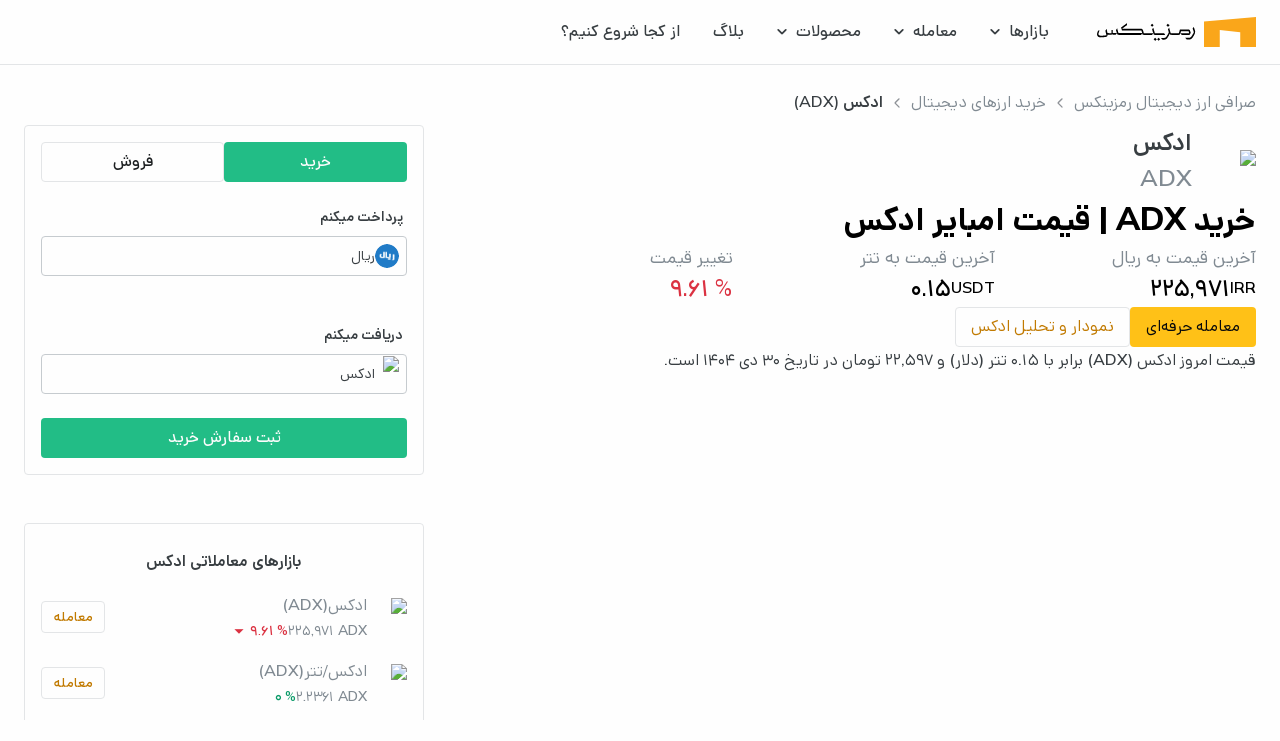

--- FILE ---
content_type: text/css
request_url: https://cdn.ramzinex.com/statics/web-next/85d51810/_next/static/chunks/78ed33c69e98b5a3.css
body_size: 122
content:
@font-face{font-family:DanaFont;src:url(../media/Dana_Regular-s.p.1a65c6c9.woff2)format("woff2");font-display:swap;font-weight:400}@font-face{font-family:DanaFont;src:url(../media/Dana_Medium-s.p.983c4400.woff2)format("woff2");font-display:swap;font-weight:500}@font-face{font-family:DanaFont;src:url(../media/Dana_DemiBold-s.p.2bb7baa3.woff2)format("woff2");font-display:swap;font-weight:600}@font-face{font-family:DanaFont;src:url(../media/Dana_Bold-s.p.fec53864.woff2)format("woff2");font-display:swap;font-weight:700}@font-face{font-family:DanaFont Fallback;src:local(Arial);ascent-override:93.96%;descent-override:40.4%;line-gap-override:0.0%;size-adjust:106.43%}.danafont_a6b3b187-module__CYR7na__className{font-family:DanaFont,DanaFont Fallback}.danafont_a6b3b187-module__CYR7na__variable{--dana-font:"DanaFont","DanaFont Fallback"}


--- FILE ---
content_type: text/javascript
request_url: https://cdn.ramzinex.com/statics/web-next/85d51810/_next/static/chunks/c8d678b33942bafc.js
body_size: 174151
content:
(globalThis.TURBOPACK||(globalThis.TURBOPACK=[])).push(["object"==typeof document?document.currentScript:void 0,861745,e=>{"use strict";var t,r,n,i,a,o,s,l,c,u,d,f,p,h=e.i(271645),x=function(e,t){return(x=Object.setPrototypeOf||({__proto__:[]})instanceof Array&&function(e,t){e.__proto__=t}||function(e,t){for(var r in t)Object.prototype.hasOwnProperty.call(t,r)&&(e[r]=t[r])})(e,t)};function b(e,t){if("function"!=typeof t&&null!==t)throw TypeError("Class extends value "+String(t)+" is not a constructor or null");function r(){this.constructor=e}x(e,t),e.prototype=null===t?Object.create(t):(r.prototype=t.prototype,new r)}var m=function(){return(m=Object.assign||function(e){for(var t,r=1,n=arguments.length;r<n;r++)for(var i in t=arguments[r])Object.prototype.hasOwnProperty.call(t,i)&&(e[i]=t[i]);return e}).apply(this,arguments)};function g(e,t,r){if(r||2==arguments.length)for(var n,i=0,a=t.length;i<a;i++)!n&&i in t||(n||(n=Array.prototype.slice.call(t,0,i)),n[i]=t[i]);return e.concat(n||Array.prototype.slice.call(t))}function v(e,t){var r=t&&t.cache?t.cache:I,n=t&&t.serializer?t.serializer:S;return(t&&t.strategy?t.strategy:function(e,t){var r,n,i=1===e.length?y:w;return r=t.cache.create(),n=t.serializer,i.bind(this,e,r,n)})(e,{cache:r,serializer:n})}function y(e,t,r,n){var i=null==n||"number"==typeof n||"boolean"==typeof n?n:r(n),a=t.get(i);return void 0===a&&(a=e.call(this,n),t.set(i,a)),a}function w(e,t,r){var n=Array.prototype.slice.call(arguments,3),i=r(n),a=t.get(i);return void 0===a&&(a=e.apply(this,n),t.set(i,a)),a}"function"==typeof SuppressedError&&SuppressedError;var S=function(){return JSON.stringify(arguments)},E=function(){function e(){this.cache=Object.create(null)}return e.prototype.get=function(e){return this.cache[e]},e.prototype.set=function(e,t){this.cache[e]=t},e}(),I={create:function(){return new E}},_={variadic:function(e,t){var r,n;return r=t.cache.create(),n=t.serializer,w.bind(this,e,r,n)},monadic:function(e,t){var r,n;return r=t.cache.create(),n=t.serializer,y.bind(this,e,r,n)}};function T(e){return e.type===l.literal}function A(e){return e.type===l.number}function P(e){return e.type===l.date}function k(e){return e.type===l.time}function C(e){return e.type===l.select}function R(e){return e.type===l.plural}function O(e){return e.type===l.tag}function M(e){return!!(e&&"object"==typeof e&&e.type===c.number)}function N(e){return!!(e&&"object"==typeof e&&e.type===c.dateTime)}(t=s||(s={}))[t.EXPECT_ARGUMENT_CLOSING_BRACE=1]="EXPECT_ARGUMENT_CLOSING_BRACE",t[t.EMPTY_ARGUMENT=2]="EMPTY_ARGUMENT",t[t.MALFORMED_ARGUMENT=3]="MALFORMED_ARGUMENT",t[t.EXPECT_ARGUMENT_TYPE=4]="EXPECT_ARGUMENT_TYPE",t[t.INVALID_ARGUMENT_TYPE=5]="INVALID_ARGUMENT_TYPE",t[t.EXPECT_ARGUMENT_STYLE=6]="EXPECT_ARGUMENT_STYLE",t[t.INVALID_NUMBER_SKELETON=7]="INVALID_NUMBER_SKELETON",t[t.INVALID_DATE_TIME_SKELETON=8]="INVALID_DATE_TIME_SKELETON",t[t.EXPECT_NUMBER_SKELETON=9]="EXPECT_NUMBER_SKELETON",t[t.EXPECT_DATE_TIME_SKELETON=10]="EXPECT_DATE_TIME_SKELETON",t[t.UNCLOSED_QUOTE_IN_ARGUMENT_STYLE=11]="UNCLOSED_QUOTE_IN_ARGUMENT_STYLE",t[t.EXPECT_SELECT_ARGUMENT_OPTIONS=12]="EXPECT_SELECT_ARGUMENT_OPTIONS",t[t.EXPECT_PLURAL_ARGUMENT_OFFSET_VALUE=13]="EXPECT_PLURAL_ARGUMENT_OFFSET_VALUE",t[t.INVALID_PLURAL_ARGUMENT_OFFSET_VALUE=14]="INVALID_PLURAL_ARGUMENT_OFFSET_VALUE",t[t.EXPECT_SELECT_ARGUMENT_SELECTOR=15]="EXPECT_SELECT_ARGUMENT_SELECTOR",t[t.EXPECT_PLURAL_ARGUMENT_SELECTOR=16]="EXPECT_PLURAL_ARGUMENT_SELECTOR",t[t.EXPECT_SELECT_ARGUMENT_SELECTOR_FRAGMENT=17]="EXPECT_SELECT_ARGUMENT_SELECTOR_FRAGMENT",t[t.EXPECT_PLURAL_ARGUMENT_SELECTOR_FRAGMENT=18]="EXPECT_PLURAL_ARGUMENT_SELECTOR_FRAGMENT",t[t.INVALID_PLURAL_ARGUMENT_SELECTOR=19]="INVALID_PLURAL_ARGUMENT_SELECTOR",t[t.DUPLICATE_PLURAL_ARGUMENT_SELECTOR=20]="DUPLICATE_PLURAL_ARGUMENT_SELECTOR",t[t.DUPLICATE_SELECT_ARGUMENT_SELECTOR=21]="DUPLICATE_SELECT_ARGUMENT_SELECTOR",t[t.MISSING_OTHER_CLAUSE=22]="MISSING_OTHER_CLAUSE",t[t.INVALID_TAG=23]="INVALID_TAG",t[t.INVALID_TAG_NAME=25]="INVALID_TAG_NAME",t[t.UNMATCHED_CLOSING_TAG=26]="UNMATCHED_CLOSING_TAG",t[t.UNCLOSED_TAG=27]="UNCLOSED_TAG",(r=l||(l={}))[r.literal=0]="literal",r[r.argument=1]="argument",r[r.number=2]="number",r[r.date=3]="date",r[r.time=4]="time",r[r.select=5]="select",r[r.plural=6]="plural",r[r.pound=7]="pound",r[r.tag=8]="tag",(n=c||(c={}))[n.number=0]="number",n[n.dateTime=1]="dateTime";var L=/[ \xA0\u1680\u2000-\u200A\u202F\u205F\u3000]/,B=/(?:[Eec]{1,6}|G{1,5}|[Qq]{1,5}|(?:[yYur]+|U{1,5})|[ML]{1,5}|d{1,2}|D{1,3}|F{1}|[abB]{1,5}|[hkHK]{1,2}|w{1,2}|W{1}|m{1,2}|s{1,2}|[zZOvVxX]{1,4})(?=([^']*'[^']*')*[^']*$)/g,D=/[\t-\r \x85\u200E\u200F\u2028\u2029]/i,j=/^\.(?:(0+)(\*)?|(#+)|(0+)(#+))$/g,U=/^(@+)?(\+|#+)?[rs]?$/g,F=/(\*)(0+)|(#+)(0+)|(0+)/g,H=/^(0+)$/;function $(e){var t={};return"r"===e[e.length-1]?t.roundingPriority="morePrecision":"s"===e[e.length-1]&&(t.roundingPriority="lessPrecision"),e.replace(U,function(e,r,n){return"string"!=typeof n?(t.minimumSignificantDigits=r.length,t.maximumSignificantDigits=r.length):"+"===n?t.minimumSignificantDigits=r.length:"#"===r[0]?t.maximumSignificantDigits=r.length:(t.minimumSignificantDigits=r.length,t.maximumSignificantDigits=r.length+("string"==typeof n?n.length:0)),""}),t}function z(e){switch(e){case"sign-auto":return{signDisplay:"auto"};case"sign-accounting":case"()":return{currencySign:"accounting"};case"sign-always":case"+!":return{signDisplay:"always"};case"sign-accounting-always":case"()!":return{signDisplay:"always",currencySign:"accounting"};case"sign-except-zero":case"+?":return{signDisplay:"exceptZero"};case"sign-accounting-except-zero":case"()?":return{signDisplay:"exceptZero",currencySign:"accounting"};case"sign-never":case"+_":return{signDisplay:"never"}}}function W(e){var t=z(e);return t||{}}var G={"001":["H","h"],419:["h","H","hB","hb"],AC:["H","h","hb","hB"],AD:["H","hB"],AE:["h","hB","hb","H"],AF:["H","hb","hB","h"],AG:["h","hb","H","hB"],AI:["H","h","hb","hB"],AL:["h","H","hB"],AM:["H","hB"],AO:["H","hB"],AR:["h","H","hB","hb"],AS:["h","H"],AT:["H","hB"],AU:["h","hb","H","hB"],AW:["H","hB"],AX:["H"],AZ:["H","hB","h"],BA:["H","hB","h"],BB:["h","hb","H","hB"],BD:["h","hB","H"],BE:["H","hB"],BF:["H","hB"],BG:["H","hB","h"],BH:["h","hB","hb","H"],BI:["H","h"],BJ:["H","hB"],BL:["H","hB"],BM:["h","hb","H","hB"],BN:["hb","hB","h","H"],BO:["h","H","hB","hb"],BQ:["H"],BR:["H","hB"],BS:["h","hb","H","hB"],BT:["h","H"],BW:["H","h","hb","hB"],BY:["H","h"],BZ:["H","h","hb","hB"],CA:["h","hb","H","hB"],CC:["H","h","hb","hB"],CD:["hB","H"],CF:["H","h","hB"],CG:["H","hB"],CH:["H","hB","h"],CI:["H","hB"],CK:["H","h","hb","hB"],CL:["h","H","hB","hb"],CM:["H","h","hB"],CN:["H","hB","hb","h"],CO:["h","H","hB","hb"],CP:["H"],CR:["h","H","hB","hb"],CU:["h","H","hB","hb"],CV:["H","hB"],CW:["H","hB"],CX:["H","h","hb","hB"],CY:["h","H","hb","hB"],CZ:["H"],DE:["H","hB"],DG:["H","h","hb","hB"],DJ:["h","H"],DK:["H"],DM:["h","hb","H","hB"],DO:["h","H","hB","hb"],DZ:["h","hB","hb","H"],EA:["H","h","hB","hb"],EC:["h","H","hB","hb"],EE:["H","hB"],EG:["h","hB","hb","H"],EH:["h","hB","hb","H"],ER:["h","H"],ES:["H","hB","h","hb"],ET:["hB","hb","h","H"],FI:["H"],FJ:["h","hb","H","hB"],FK:["H","h","hb","hB"],FM:["h","hb","H","hB"],FO:["H","h"],FR:["H","hB"],GA:["H","hB"],GB:["H","h","hb","hB"],GD:["h","hb","H","hB"],GE:["H","hB","h"],GF:["H","hB"],GG:["H","h","hb","hB"],GH:["h","H"],GI:["H","h","hb","hB"],GL:["H","h"],GM:["h","hb","H","hB"],GN:["H","hB"],GP:["H","hB"],GQ:["H","hB","h","hb"],GR:["h","H","hb","hB"],GT:["h","H","hB","hb"],GU:["h","hb","H","hB"],GW:["H","hB"],GY:["h","hb","H","hB"],HK:["h","hB","hb","H"],HN:["h","H","hB","hb"],HR:["H","hB"],HU:["H","h"],IC:["H","h","hB","hb"],ID:["H"],IE:["H","h","hb","hB"],IL:["H","hB"],IM:["H","h","hb","hB"],IN:["h","H"],IO:["H","h","hb","hB"],IQ:["h","hB","hb","H"],IR:["hB","H"],IS:["H"],IT:["H","hB"],JE:["H","h","hb","hB"],JM:["h","hb","H","hB"],JO:["h","hB","hb","H"],JP:["H","K","h"],KE:["hB","hb","H","h"],KG:["H","h","hB","hb"],KH:["hB","h","H","hb"],KI:["h","hb","H","hB"],KM:["H","h","hB","hb"],KN:["h","hb","H","hB"],KP:["h","H","hB","hb"],KR:["h","H","hB","hb"],KW:["h","hB","hb","H"],KY:["h","hb","H","hB"],KZ:["H","hB"],LA:["H","hb","hB","h"],LB:["h","hB","hb","H"],LC:["h","hb","H","hB"],LI:["H","hB","h"],LK:["H","h","hB","hb"],LR:["h","hb","H","hB"],LS:["h","H"],LT:["H","h","hb","hB"],LU:["H","h","hB"],LV:["H","hB","hb","h"],LY:["h","hB","hb","H"],MA:["H","h","hB","hb"],MC:["H","hB"],MD:["H","hB"],ME:["H","hB","h"],MF:["H","hB"],MG:["H","h"],MH:["h","hb","H","hB"],MK:["H","h","hb","hB"],ML:["H"],MM:["hB","hb","H","h"],MN:["H","h","hb","hB"],MO:["h","hB","hb","H"],MP:["h","hb","H","hB"],MQ:["H","hB"],MR:["h","hB","hb","H"],MS:["H","h","hb","hB"],MT:["H","h"],MU:["H","h"],MV:["H","h"],MW:["h","hb","H","hB"],MX:["h","H","hB","hb"],MY:["hb","hB","h","H"],MZ:["H","hB"],NA:["h","H","hB","hb"],NC:["H","hB"],NE:["H"],NF:["H","h","hb","hB"],NG:["H","h","hb","hB"],NI:["h","H","hB","hb"],NL:["H","hB"],NO:["H","h"],NP:["H","h","hB"],NR:["H","h","hb","hB"],NU:["H","h","hb","hB"],NZ:["h","hb","H","hB"],OM:["h","hB","hb","H"],PA:["h","H","hB","hb"],PE:["h","H","hB","hb"],PF:["H","h","hB"],PG:["h","H"],PH:["h","hB","hb","H"],PK:["h","hB","H"],PL:["H","h"],PM:["H","hB"],PN:["H","h","hb","hB"],PR:["h","H","hB","hb"],PS:["h","hB","hb","H"],PT:["H","hB"],PW:["h","H"],PY:["h","H","hB","hb"],QA:["h","hB","hb","H"],RE:["H","hB"],RO:["H","hB"],RS:["H","hB","h"],RU:["H"],RW:["H","h"],SA:["h","hB","hb","H"],SB:["h","hb","H","hB"],SC:["H","h","hB"],SD:["h","hB","hb","H"],SE:["H"],SG:["h","hb","H","hB"],SH:["H","h","hb","hB"],SI:["H","hB"],SJ:["H"],SK:["H"],SL:["h","hb","H","hB"],SM:["H","h","hB"],SN:["H","h","hB"],SO:["h","H"],SR:["H","hB"],SS:["h","hb","H","hB"],ST:["H","hB"],SV:["h","H","hB","hb"],SX:["H","h","hb","hB"],SY:["h","hB","hb","H"],SZ:["h","hb","H","hB"],TA:["H","h","hb","hB"],TC:["h","hb","H","hB"],TD:["h","H","hB"],TF:["H","h","hB"],TG:["H","hB"],TH:["H","h"],TJ:["H","h"],TL:["H","hB","hb","h"],TM:["H","h"],TN:["h","hB","hb","H"],TO:["h","H"],TR:["H","hB"],TT:["h","hb","H","hB"],TW:["hB","hb","h","H"],TZ:["hB","hb","H","h"],UA:["H","hB","h"],UG:["hB","hb","H","h"],UM:["h","hb","H","hB"],US:["h","hb","H","hB"],UY:["h","H","hB","hb"],UZ:["H","hB","h"],VA:["H","h","hB"],VC:["h","hb","H","hB"],VE:["h","H","hB","hb"],VG:["h","hb","H","hB"],VI:["h","hb","H","hB"],VN:["H","h"],VU:["h","H"],WF:["H","hB"],WS:["h","H"],XK:["H","hB","h"],YE:["h","hB","hb","H"],YT:["H","hB"],ZA:["H","h","hb","hB"],ZM:["h","hb","H","hB"],ZW:["H","h"],"af-ZA":["H","h","hB","hb"],"ar-001":["h","hB","hb","H"],"ca-ES":["H","h","hB"],"en-001":["h","hb","H","hB"],"en-HK":["h","hb","H","hB"],"en-IL":["H","h","hb","hB"],"en-MY":["h","hb","H","hB"],"es-BR":["H","h","hB","hb"],"es-ES":["H","h","hB","hb"],"es-GQ":["H","h","hB","hb"],"fr-CA":["H","h","hB"],"gl-ES":["H","h","hB"],"gu-IN":["hB","hb","h","H"],"hi-IN":["hB","h","H"],"it-CH":["H","h","hB"],"it-IT":["H","h","hB"],"kn-IN":["hB","h","H"],"ml-IN":["hB","h","H"],"mr-IN":["hB","hb","h","H"],"pa-IN":["hB","hb","h","H"],"ta-IN":["hB","h","hb","H"],"te-IN":["hB","h","H"],"zu-ZA":["H","hB","hb","h"]},V=new RegExp("^".concat(L.source,"*")),K=new RegExp("".concat(L.source,"*$"));function q(e,t){return{start:e,end:t}}var Y=!!String.prototype.startsWith&&"_a".startsWith("a",1),X=!!String.fromCodePoint,Z=!!Object.fromEntries,J=!!String.prototype.codePointAt,Q=!!String.prototype.trimStart,ee=!!String.prototype.trimEnd,et=Number.isSafeInteger?Number.isSafeInteger:function(e){return"number"==typeof e&&isFinite(e)&&Math.floor(e)===e&&0x1fffffffffffff>=Math.abs(e)},er=!0;try{er=(null==(u=ec("([^\\p{White_Space}\\p{Pattern_Syntax}]*)","yu").exec("a"))?void 0:u[0])==="a"}catch(e){er=!1}var en=Y?function(e,t,r){return e.startsWith(t,r)}:function(e,t,r){return e.slice(r,r+t.length)===t},ei=X?String.fromCodePoint:function(){for(var e,t=[],r=0;r<arguments.length;r++)t[r]=arguments[r];for(var n="",i=t.length,a=0;i>a;){if((e=t[a++])>1114111)throw RangeError(e+" is not a valid code point");n+=e<65536?String.fromCharCode(e):String.fromCharCode(((e-=65536)>>10)+55296,e%1024+56320)}return n},ea=Z?Object.fromEntries:function(e){for(var t={},r=0;r<e.length;r++){var n=e[r],i=n[0],a=n[1];t[i]=a}return t},eo=J?function(e,t){return e.codePointAt(t)}:function(e,t){var r,n=e.length;if(!(t<0)&&!(t>=n)){var i=e.charCodeAt(t);return i<55296||i>56319||t+1===n||(r=e.charCodeAt(t+1))<56320||r>57343?i:(i-55296<<10)+(r-56320)+65536}},es=Q?function(e){return e.trimStart()}:function(e){return e.replace(V,"")},el=ee?function(e){return e.trimEnd()}:function(e){return e.replace(K,"")};function ec(e,t){return new RegExp(e,t)}if(er){var eu=ec("([^\\p{White_Space}\\p{Pattern_Syntax}]*)","yu");d=function(e,t){var r;return eu.lastIndex=t,null!=(r=eu.exec(e)[1])?r:""}}else d=function(e,t){for(var r=[];;){var n,i=eo(e,t);if(void 0===i||ep(i)||(n=i)>=33&&n<=35||36===n||n>=37&&n<=39||40===n||41===n||42===n||43===n||44===n||45===n||n>=46&&n<=47||n>=58&&n<=59||n>=60&&n<=62||n>=63&&n<=64||91===n||92===n||93===n||94===n||96===n||123===n||124===n||125===n||126===n||161===n||n>=162&&n<=165||166===n||167===n||169===n||171===n||172===n||174===n||176===n||177===n||182===n||187===n||191===n||215===n||247===n||n>=8208&&n<=8213||n>=8214&&n<=8215||8216===n||8217===n||8218===n||n>=8219&&n<=8220||8221===n||8222===n||8223===n||n>=8224&&n<=8231||n>=8240&&n<=8248||8249===n||8250===n||n>=8251&&n<=8254||n>=8257&&n<=8259||8260===n||8261===n||8262===n||n>=8263&&n<=8273||8274===n||8275===n||n>=8277&&n<=8286||n>=8592&&n<=8596||n>=8597&&n<=8601||n>=8602&&n<=8603||n>=8604&&n<=8607||8608===n||n>=8609&&n<=8610||8611===n||n>=8612&&n<=8613||8614===n||n>=8615&&n<=8621||8622===n||n>=8623&&n<=8653||n>=8654&&n<=8655||n>=8656&&n<=8657||8658===n||8659===n||8660===n||n>=8661&&n<=8691||n>=8692&&n<=8959||n>=8960&&n<=8967||8968===n||8969===n||8970===n||8971===n||n>=8972&&n<=8991||n>=8992&&n<=8993||n>=8994&&n<=9e3||9001===n||9002===n||n>=9003&&n<=9083||9084===n||n>=9085&&n<=9114||n>=9115&&n<=9139||n>=9140&&n<=9179||n>=9180&&n<=9185||n>=9186&&n<=9254||n>=9255&&n<=9279||n>=9280&&n<=9290||n>=9291&&n<=9311||n>=9472&&n<=9654||9655===n||n>=9656&&n<=9664||9665===n||n>=9666&&n<=9719||n>=9720&&n<=9727||n>=9728&&n<=9838||9839===n||n>=9840&&n<=10087||10088===n||10089===n||10090===n||10091===n||10092===n||10093===n||10094===n||10095===n||10096===n||10097===n||10098===n||10099===n||10100===n||10101===n||n>=10132&&n<=10175||n>=10176&&n<=10180||10181===n||10182===n||n>=10183&&n<=10213||10214===n||10215===n||10216===n||10217===n||10218===n||10219===n||10220===n||10221===n||10222===n||10223===n||n>=10224&&n<=10239||n>=10240&&n<=10495||n>=10496&&n<=10626||10627===n||10628===n||10629===n||10630===n||10631===n||10632===n||10633===n||10634===n||10635===n||10636===n||10637===n||10638===n||10639===n||10640===n||10641===n||10642===n||10643===n||10644===n||10645===n||10646===n||10647===n||10648===n||n>=10649&&n<=10711||10712===n||10713===n||10714===n||10715===n||n>=10716&&n<=10747||10748===n||10749===n||n>=10750&&n<=11007||n>=11008&&n<=11055||n>=11056&&n<=11076||n>=11077&&n<=11078||n>=11079&&n<=11084||n>=11085&&n<=11123||n>=11124&&n<=11125||n>=11126&&n<=11157||11158===n||n>=11159&&n<=11263||n>=11776&&n<=11777||11778===n||11779===n||11780===n||11781===n||n>=11782&&n<=11784||11785===n||11786===n||11787===n||11788===n||11789===n||n>=11790&&n<=11798||11799===n||n>=11800&&n<=11801||11802===n||11803===n||11804===n||11805===n||n>=11806&&n<=11807||11808===n||11809===n||11810===n||11811===n||11812===n||11813===n||11814===n||11815===n||11816===n||11817===n||n>=11818&&n<=11822||11823===n||n>=11824&&n<=11833||n>=11834&&n<=11835||n>=11836&&n<=11839||11840===n||11841===n||11842===n||n>=11843&&n<=11855||n>=11856&&n<=11857||11858===n||n>=11859&&n<=11903||n>=12289&&n<=12291||12296===n||12297===n||12298===n||12299===n||12300===n||12301===n||12302===n||12303===n||12304===n||12305===n||n>=12306&&n<=12307||12308===n||12309===n||12310===n||12311===n||12312===n||12313===n||12314===n||12315===n||12316===n||12317===n||n>=12318&&n<=12319||12320===n||12336===n||64830===n||64831===n||n>=65093&&n<=65094)break;r.push(i),t+=i>=65536?2:1}return ei.apply(void 0,r)};var ed=function(){function e(e,t){void 0===t&&(t={}),this.message=e,this.position={offset:0,line:1,column:1},this.ignoreTag=!!t.ignoreTag,this.locale=t.locale,this.requiresOtherClause=!!t.requiresOtherClause,this.shouldParseSkeletons=!!t.shouldParseSkeletons}return e.prototype.parse=function(){if(0!==this.offset())throw Error("parser can only be used once");return this.parseMessage(0,"",!1)},e.prototype.parseMessage=function(e,t,r){for(var n=[];!this.isEOF();){var i=this.char();if(123===i){var a=this.parseArgument(e,r);if(a.err)return a;n.push(a.val)}else if(125===i&&e>0)break;else if(35===i&&("plural"===t||"selectordinal"===t)){var o=this.clonePosition();this.bump(),n.push({type:l.pound,location:q(o,this.clonePosition())})}else if(60!==i||this.ignoreTag||47!==this.peek())if(60===i&&!this.ignoreTag&&ef(this.peek()||0)){var a=this.parseTag(e,t);if(a.err)return a;n.push(a.val)}else{var a=this.parseLiteral(e,t);if(a.err)return a;n.push(a.val)}else if(!r)return this.error(s.UNMATCHED_CLOSING_TAG,q(this.clonePosition(),this.clonePosition()));else break}return{val:n,err:null}},e.prototype.parseTag=function(e,t){var r=this.clonePosition();this.bump();var n=this.parseTagName();if(this.bumpSpace(),this.bumpIf("/>"))return{val:{type:l.literal,value:"<".concat(n,"/>"),location:q(r,this.clonePosition())},err:null};if(!this.bumpIf(">"))return this.error(s.INVALID_TAG,q(r,this.clonePosition()));var i=this.parseMessage(e+1,t,!0);if(i.err)return i;var a=i.val,o=this.clonePosition();if(!this.bumpIf("</"))return this.error(s.UNCLOSED_TAG,q(r,this.clonePosition()));if(this.isEOF()||!ef(this.char()))return this.error(s.INVALID_TAG,q(o,this.clonePosition()));var c=this.clonePosition();return n!==this.parseTagName()?this.error(s.UNMATCHED_CLOSING_TAG,q(c,this.clonePosition())):(this.bumpSpace(),this.bumpIf(">"))?{val:{type:l.tag,value:n,children:a,location:q(r,this.clonePosition())},err:null}:this.error(s.INVALID_TAG,q(o,this.clonePosition()))},e.prototype.parseTagName=function(){var e,t=this.offset();for(this.bump();!this.isEOF()&&(45===(e=this.char())||46===e||e>=48&&e<=57||95===e||e>=97&&e<=122||e>=65&&e<=90||183==e||e>=192&&e<=214||e>=216&&e<=246||e>=248&&e<=893||e>=895&&e<=8191||e>=8204&&e<=8205||e>=8255&&e<=8256||e>=8304&&e<=8591||e>=11264&&e<=12271||e>=12289&&e<=55295||e>=63744&&e<=64975||e>=65008&&e<=65533||e>=65536&&e<=983039);)this.bump();return this.message.slice(t,this.offset())},e.prototype.parseLiteral=function(e,t){for(var r=this.clonePosition(),n="";;){var i=this.tryParseQuote(t);if(i){n+=i;continue}var a=this.tryParseUnquoted(e,t);if(a){n+=a;continue}var o=this.tryParseLeftAngleBracket();if(o){n+=o;continue}break}var s=q(r,this.clonePosition());return{val:{type:l.literal,value:n,location:s},err:null}},e.prototype.tryParseLeftAngleBracket=function(){var e;return this.isEOF()||60!==this.char()||!this.ignoreTag&&(ef(e=this.peek()||0)||47===e)?null:(this.bump(),"<")},e.prototype.tryParseQuote=function(e){if(this.isEOF()||39!==this.char())return null;switch(this.peek()){case 39:return this.bump(),this.bump(),"'";case 123:case 60:case 62:case 125:break;case 35:if("plural"===e||"selectordinal"===e)break;return null;default:return null}this.bump();var t=[this.char()];for(this.bump();!this.isEOF();){var r=this.char();if(39===r)if(39===this.peek())t.push(39),this.bump();else{this.bump();break}else t.push(r);this.bump()}return ei.apply(void 0,t)},e.prototype.tryParseUnquoted=function(e,t){if(this.isEOF())return null;var r=this.char();return 60===r||123===r||35===r&&("plural"===t||"selectordinal"===t)||125===r&&e>0?null:(this.bump(),ei(r))},e.prototype.parseArgument=function(e,t){var r=this.clonePosition();if(this.bump(),this.bumpSpace(),this.isEOF())return this.error(s.EXPECT_ARGUMENT_CLOSING_BRACE,q(r,this.clonePosition()));if(125===this.char())return this.bump(),this.error(s.EMPTY_ARGUMENT,q(r,this.clonePosition()));var n=this.parseIdentifierIfPossible().value;if(!n)return this.error(s.MALFORMED_ARGUMENT,q(r,this.clonePosition()));if(this.bumpSpace(),this.isEOF())return this.error(s.EXPECT_ARGUMENT_CLOSING_BRACE,q(r,this.clonePosition()));switch(this.char()){case 125:return this.bump(),{val:{type:l.argument,value:n,location:q(r,this.clonePosition())},err:null};case 44:if(this.bump(),this.bumpSpace(),this.isEOF())return this.error(s.EXPECT_ARGUMENT_CLOSING_BRACE,q(r,this.clonePosition()));return this.parseArgumentOptions(e,t,n,r);default:return this.error(s.MALFORMED_ARGUMENT,q(r,this.clonePosition()))}},e.prototype.parseIdentifierIfPossible=function(){var e=this.clonePosition(),t=this.offset(),r=d(this.message,t),n=t+r.length;return this.bumpTo(n),{value:r,location:q(e,this.clonePosition())}},e.prototype.parseArgumentOptions=function(e,t,r,n){var i,a=this.clonePosition(),o=this.parseIdentifierIfPossible().value,u=this.clonePosition();switch(o){case"":return this.error(s.EXPECT_ARGUMENT_TYPE,q(a,u));case"number":case"date":case"time":this.bumpSpace();var d=null;if(this.bumpIf(",")){this.bumpSpace();var f=this.clonePosition(),p=this.parseSimpleArgStyleIfPossible();if(p.err)return p;var h=el(p.val);if(0===h.length)return this.error(s.EXPECT_ARGUMENT_STYLE,q(this.clonePosition(),this.clonePosition()));d={style:h,styleLocation:q(f,this.clonePosition())}}var x=this.tryParseArgumentClose(n);if(x.err)return x;var b=q(n,this.clonePosition());if(d&&en(null==d?void 0:d.style,"::",0)){var g=es(d.style.slice(2));if("number"===o){var p=this.parseNumberSkeletonFromString(g,d.styleLocation);if(p.err)return p;return{val:{type:l.number,value:r,location:b,style:p.val},err:null}}if(0===g.length)return this.error(s.EXPECT_DATE_TIME_SKELETON,b);var v,y=g;this.locale&&(y=function(e,t){for(var r="",n=0;n<e.length;n++){var i=e.charAt(n);if("j"===i){for(var a=0;n+1<e.length&&e.charAt(n+1)===i;)a++,n++;var o=1+(1&a),s=a<2?1:3+(a>>1),l=function(e){var t,r=e.hourCycle;if(void 0===r&&e.hourCycles&&e.hourCycles.length&&(r=e.hourCycles[0]),r)switch(r){case"h24":return"k";case"h23":return"H";case"h12":return"h";case"h11":return"K";default:throw Error("Invalid hourCycle")}var n=e.language;return"root"!==n&&(t=e.maximize().region),(G[t||""]||G[n||""]||G["".concat(n,"-001")]||G["001"])[0]}(t);for(("H"==l||"k"==l)&&(s=0);s-- >0;)r+="a";for(;o-- >0;)r=l+r}else"J"===i?r+="H":r+=i}return r}(g,this.locale));var h={type:c.dateTime,pattern:y,location:d.styleLocation,parsedOptions:this.shouldParseSkeletons?(v={},y.replace(B,function(e){var t=e.length;switch(e[0]){case"G":v.era=4===t?"long":5===t?"narrow":"short";break;case"y":v.year=2===t?"2-digit":"numeric";break;case"Y":case"u":case"U":case"r":throw RangeError("`Y/u/U/r` (year) patterns are not supported, use `y` instead");case"q":case"Q":throw RangeError("`q/Q` (quarter) patterns are not supported");case"M":case"L":v.month=["numeric","2-digit","short","long","narrow"][t-1];break;case"w":case"W":throw RangeError("`w/W` (week) patterns are not supported");case"d":v.day=["numeric","2-digit"][t-1];break;case"D":case"F":case"g":throw RangeError("`D/F/g` (day) patterns are not supported, use `d` instead");case"E":v.weekday=4===t?"long":5===t?"narrow":"short";break;case"e":if(t<4)throw RangeError("`e..eee` (weekday) patterns are not supported");v.weekday=["short","long","narrow","short"][t-4];break;case"c":if(t<4)throw RangeError("`c..ccc` (weekday) patterns are not supported");v.weekday=["short","long","narrow","short"][t-4];break;case"a":v.hour12=!0;break;case"b":case"B":throw RangeError("`b/B` (period) patterns are not supported, use `a` instead");case"h":v.hourCycle="h12",v.hour=["numeric","2-digit"][t-1];break;case"H":v.hourCycle="h23",v.hour=["numeric","2-digit"][t-1];break;case"K":v.hourCycle="h11",v.hour=["numeric","2-digit"][t-1];break;case"k":v.hourCycle="h24",v.hour=["numeric","2-digit"][t-1];break;case"j":case"J":case"C":throw RangeError("`j/J/C` (hour) patterns are not supported, use `h/H/K/k` instead");case"m":v.minute=["numeric","2-digit"][t-1];break;case"s":v.second=["numeric","2-digit"][t-1];break;case"S":case"A":throw RangeError("`S/A` (second) patterns are not supported, use `s` instead");case"z":v.timeZoneName=t<4?"short":"long";break;case"Z":case"O":case"v":case"V":case"X":case"x":throw RangeError("`Z/O/v/V/X/x` (timeZone) patterns are not supported, use `z` instead")}return""}),v):{}};return{val:{type:"date"===o?l.date:l.time,value:r,location:b,style:h},err:null}}return{val:{type:"number"===o?l.number:"date"===o?l.date:l.time,value:r,location:b,style:null!=(i=null==d?void 0:d.style)?i:null},err:null};case"plural":case"selectordinal":case"select":var w=this.clonePosition();if(this.bumpSpace(),!this.bumpIf(","))return this.error(s.EXPECT_SELECT_ARGUMENT_OPTIONS,q(w,m({},w)));this.bumpSpace();var S=this.parseIdentifierIfPossible(),E=0;if("select"!==o&&"offset"===S.value){if(!this.bumpIf(":"))return this.error(s.EXPECT_PLURAL_ARGUMENT_OFFSET_VALUE,q(this.clonePosition(),this.clonePosition()));this.bumpSpace();var p=this.tryParseDecimalInteger(s.EXPECT_PLURAL_ARGUMENT_OFFSET_VALUE,s.INVALID_PLURAL_ARGUMENT_OFFSET_VALUE);if(p.err)return p;this.bumpSpace(),S=this.parseIdentifierIfPossible(),E=p.val}var I=this.tryParsePluralOrSelectOptions(e,o,t,S);if(I.err)return I;var x=this.tryParseArgumentClose(n);if(x.err)return x;var _=q(n,this.clonePosition());if("select"===o)return{val:{type:l.select,value:r,options:ea(I.val),location:_},err:null};return{val:{type:l.plural,value:r,options:ea(I.val),offset:E,pluralType:"plural"===o?"cardinal":"ordinal",location:_},err:null};default:return this.error(s.INVALID_ARGUMENT_TYPE,q(a,u))}},e.prototype.tryParseArgumentClose=function(e){return this.isEOF()||125!==this.char()?this.error(s.EXPECT_ARGUMENT_CLOSING_BRACE,q(e,this.clonePosition())):(this.bump(),{val:!0,err:null})},e.prototype.parseSimpleArgStyleIfPossible=function(){for(var e=0,t=this.clonePosition();!this.isEOF();)switch(this.char()){case 39:this.bump();var r=this.clonePosition();if(!this.bumpUntil("'"))return this.error(s.UNCLOSED_QUOTE_IN_ARGUMENT_STYLE,q(r,this.clonePosition()));this.bump();break;case 123:e+=1,this.bump();break;case 125:if(!(e>0))return{val:this.message.slice(t.offset,this.offset()),err:null};e-=1;break;default:this.bump()}return{val:this.message.slice(t.offset,this.offset()),err:null}},e.prototype.parseNumberSkeletonFromString=function(e,t){var r=[];try{r=function(e){if(0===e.length)throw Error("Number skeleton cannot be empty");for(var t=e.split(D).filter(function(e){return e.length>0}),r=[],n=0;n<t.length;n++){var i=t[n].split("/");if(0===i.length)throw Error("Invalid number skeleton");for(var a=i[0],o=i.slice(1),s=0;s<o.length;s++)if(0===o[s].length)throw Error("Invalid number skeleton");r.push({stem:a,options:o})}return r}(e)}catch(e){return this.error(s.INVALID_NUMBER_SKELETON,t)}return{val:{type:c.number,tokens:r,location:t,parsedOptions:this.shouldParseSkeletons?function(e){for(var t={},r=0;r<e.length;r++){var n=e[r];switch(n.stem){case"percent":case"%":t.style="percent";continue;case"%x100":t.style="percent",t.scale=100;continue;case"currency":t.style="currency",t.currency=n.options[0];continue;case"group-off":case",_":t.useGrouping=!1;continue;case"precision-integer":case".":t.maximumFractionDigits=0;continue;case"measure-unit":case"unit":t.style="unit",t.unit=n.options[0].replace(/^(.*?)-/,"");continue;case"compact-short":case"K":t.notation="compact",t.compactDisplay="short";continue;case"compact-long":case"KK":t.notation="compact",t.compactDisplay="long";continue;case"scientific":t=m(m(m({},t),{notation:"scientific"}),n.options.reduce(function(e,t){return m(m({},e),W(t))},{}));continue;case"engineering":t=m(m(m({},t),{notation:"engineering"}),n.options.reduce(function(e,t){return m(m({},e),W(t))},{}));continue;case"notation-simple":t.notation="standard";continue;case"unit-width-narrow":t.currencyDisplay="narrowSymbol",t.unitDisplay="narrow";continue;case"unit-width-short":t.currencyDisplay="code",t.unitDisplay="short";continue;case"unit-width-full-name":t.currencyDisplay="name",t.unitDisplay="long";continue;case"unit-width-iso-code":t.currencyDisplay="symbol";continue;case"scale":t.scale=parseFloat(n.options[0]);continue;case"rounding-mode-floor":t.roundingMode="floor";continue;case"rounding-mode-ceiling":t.roundingMode="ceil";continue;case"rounding-mode-down":t.roundingMode="trunc";continue;case"rounding-mode-up":t.roundingMode="expand";continue;case"rounding-mode-half-even":t.roundingMode="halfEven";continue;case"rounding-mode-half-down":t.roundingMode="halfTrunc";continue;case"rounding-mode-half-up":t.roundingMode="halfExpand";continue;case"integer-width":if(n.options.length>1)throw RangeError("integer-width stems only accept a single optional option");n.options[0].replace(F,function(e,r,n,i,a,o){if(r)t.minimumIntegerDigits=n.length;else if(i&&a)throw Error("We currently do not support maximum integer digits");else if(o)throw Error("We currently do not support exact integer digits");return""});continue}if(H.test(n.stem)){t.minimumIntegerDigits=n.stem.length;continue}if(j.test(n.stem)){if(n.options.length>1)throw RangeError("Fraction-precision stems only accept a single optional option");n.stem.replace(j,function(e,r,n,i,a,o){return"*"===n?t.minimumFractionDigits=r.length:i&&"#"===i[0]?t.maximumFractionDigits=i.length:a&&o?(t.minimumFractionDigits=a.length,t.maximumFractionDigits=a.length+o.length):(t.minimumFractionDigits=r.length,t.maximumFractionDigits=r.length),""});var i=n.options[0];"w"===i?t=m(m({},t),{trailingZeroDisplay:"stripIfInteger"}):i&&(t=m(m({},t),$(i)));continue}if(U.test(n.stem)){t=m(m({},t),$(n.stem));continue}var a=z(n.stem);a&&(t=m(m({},t),a));var o=function(e){var t;if("E"===e[0]&&"E"===e[1]?(t={notation:"engineering"},e=e.slice(2)):"E"===e[0]&&(t={notation:"scientific"},e=e.slice(1)),t){var r=e.slice(0,2);if("+!"===r?(t.signDisplay="always",e=e.slice(2)):"+?"===r&&(t.signDisplay="exceptZero",e=e.slice(2)),!H.test(e))throw Error("Malformed concise eng/scientific notation");t.minimumIntegerDigits=e.length}return t}(n.stem);o&&(t=m(m({},t),o))}return t}(r):{}},err:null}},e.prototype.tryParsePluralOrSelectOptions=function(e,t,r,n){for(var i,a=!1,o=[],l=new Set,c=n.value,u=n.location;;){if(0===c.length){var d=this.clonePosition();if("select"!==t&&this.bumpIf("=")){var f=this.tryParseDecimalInteger(s.EXPECT_PLURAL_ARGUMENT_SELECTOR,s.INVALID_PLURAL_ARGUMENT_SELECTOR);if(f.err)return f;u=q(d,this.clonePosition()),c=this.message.slice(d.offset,this.offset())}else break}if(l.has(c))return this.error("select"===t?s.DUPLICATE_SELECT_ARGUMENT_SELECTOR:s.DUPLICATE_PLURAL_ARGUMENT_SELECTOR,u);"other"===c&&(a=!0),this.bumpSpace();var p=this.clonePosition();if(!this.bumpIf("{"))return this.error("select"===t?s.EXPECT_SELECT_ARGUMENT_SELECTOR_FRAGMENT:s.EXPECT_PLURAL_ARGUMENT_SELECTOR_FRAGMENT,q(this.clonePosition(),this.clonePosition()));var h=this.parseMessage(e+1,t,r);if(h.err)return h;var x=this.tryParseArgumentClose(p);if(x.err)return x;o.push([c,{value:h.val,location:q(p,this.clonePosition())}]),l.add(c),this.bumpSpace(),c=(i=this.parseIdentifierIfPossible()).value,u=i.location}return 0===o.length?this.error("select"===t?s.EXPECT_SELECT_ARGUMENT_SELECTOR:s.EXPECT_PLURAL_ARGUMENT_SELECTOR,q(this.clonePosition(),this.clonePosition())):this.requiresOtherClause&&!a?this.error(s.MISSING_OTHER_CLAUSE,q(this.clonePosition(),this.clonePosition())):{val:o,err:null}},e.prototype.tryParseDecimalInteger=function(e,t){var r=1,n=this.clonePosition();this.bumpIf("+")||this.bumpIf("-")&&(r=-1);for(var i=!1,a=0;!this.isEOF();){var o=this.char();if(o>=48&&o<=57)i=!0,a=10*a+(o-48),this.bump();else break}var s=q(n,this.clonePosition());return i?et(a*=r)?{val:a,err:null}:this.error(t,s):this.error(e,s)},e.prototype.offset=function(){return this.position.offset},e.prototype.isEOF=function(){return this.offset()===this.message.length},e.prototype.clonePosition=function(){return{offset:this.position.offset,line:this.position.line,column:this.position.column}},e.prototype.char=function(){var e=this.position.offset;if(e>=this.message.length)throw Error("out of bound");var t=eo(this.message,e);if(void 0===t)throw Error("Offset ".concat(e," is at invalid UTF-16 code unit boundary"));return t},e.prototype.error=function(e,t){return{val:null,err:{kind:e,message:this.message,location:t}}},e.prototype.bump=function(){if(!this.isEOF()){var e=this.char();10===e?(this.position.line+=1,this.position.column=1,this.position.offset+=1):(this.position.column+=1,this.position.offset+=e<65536?1:2)}},e.prototype.bumpIf=function(e){if(en(this.message,e,this.offset())){for(var t=0;t<e.length;t++)this.bump();return!0}return!1},e.prototype.bumpUntil=function(e){var t=this.offset(),r=this.message.indexOf(e,t);return r>=0?(this.bumpTo(r),!0):(this.bumpTo(this.message.length),!1)},e.prototype.bumpTo=function(e){if(this.offset()>e)throw Error("targetOffset ".concat(e," must be greater than or equal to the current offset ").concat(this.offset()));for(e=Math.min(e,this.message.length);;){var t=this.offset();if(t===e)break;if(t>e)throw Error("targetOffset ".concat(e," is at invalid UTF-16 code unit boundary"));if(this.bump(),this.isEOF())break}},e.prototype.bumpSpace=function(){for(;!this.isEOF()&&ep(this.char());)this.bump()},e.prototype.peek=function(){if(this.isEOF())return null;var e=this.char(),t=this.offset(),r=this.message.charCodeAt(t+(e>=65536?2:1));return null!=r?r:null},e}();function ef(e){return e>=97&&e<=122||e>=65&&e<=90}function ep(e){return e>=9&&e<=13||32===e||133===e||e>=8206&&e<=8207||8232===e||8233===e}function eh(e,t){void 0===t&&(t={});var r=new ed(e,t=m({shouldParseSkeletons:!0,requiresOtherClause:!0},t)).parse();if(r.err){var n=SyntaxError(s[r.err.kind]);throw n.location=r.err.location,n.originalMessage=r.err.message,n}return(null==t?void 0:t.captureLocation)||function e(t){t.forEach(function(t){if(delete t.location,C(t)||R(t))for(var r in t.options)delete t.options[r].location,e(t.options[r].value);else A(t)&&M(t.style)||(P(t)||k(t))&&N(t.style)?delete t.style.location:O(t)&&e(t.children)})}(r.val),r.val}(i=f||(f={})).MISSING_VALUE="MISSING_VALUE",i.INVALID_VALUE="INVALID_VALUE",i.MISSING_INTL_API="MISSING_INTL_API";var ex=function(e){function t(t,r,n){var i=e.call(this,t)||this;return i.code=r,i.originalMessage=n,i}return b(t,e),t.prototype.toString=function(){return"[formatjs Error: ".concat(this.code,"] ").concat(this.message)},t}(Error),eb=function(e){function t(t,r,n,i){return e.call(this,'Invalid values for "'.concat(t,'": "').concat(r,'". Options are "').concat(Object.keys(n).join('", "'),'"'),f.INVALID_VALUE,i)||this}return b(t,e),t}(ex),em=function(e){function t(t,r,n){return e.call(this,'Value for "'.concat(t,'" must be of type ').concat(r),f.INVALID_VALUE,n)||this}return b(t,e),t}(ex),eg=function(e){function t(t,r){return e.call(this,'The intl string context variable "'.concat(t,'" was not provided to the string "').concat(r,'"'),f.MISSING_VALUE,r)||this}return b(t,e),t}(ex);function ev(e){return{create:function(){return{get:function(t){return e[t]},set:function(t,r){e[t]=r}}}}}(a=p||(p={}))[a.literal=0]="literal",a[a.object=1]="object";var ey=function(){function e(t,r,n,i){void 0===r&&(r=e.defaultLocale);var a,o,s=this;if(this.formatterCache={number:{},dateTime:{},pluralRules:{}},this.format=function(e){var t=s.formatToParts(e);if(1===t.length)return t[0].value;var r=t.reduce(function(e,t){return e.length&&t.type===p.literal&&"string"==typeof e[e.length-1]?e[e.length-1]+=t.value:e.push(t.value),e},[]);return r.length<=1?r[0]||"":r},this.formatToParts=function(e){return function e(t,r,n,i,a,o,s){if(1===t.length&&T(t[0]))return[{type:p.literal,value:t[0].value}];for(var c=[],u=0;u<t.length;u++){var d=t[u];if(T(d)){c.push({type:p.literal,value:d.value});continue}if(d.type===l.pound){"number"==typeof o&&c.push({type:p.literal,value:n.getNumberFormat(r).format(o)});continue}var h=d.value;if(!(a&&h in a))throw new eg(h,s);var x=a[h];if(d.type===l.argument){x&&"string"!=typeof x&&"number"!=typeof x||(x="string"==typeof x||"number"==typeof x?String(x):""),c.push({type:"string"==typeof x?p.literal:p.object,value:x});continue}if(P(d)){var b="string"==typeof d.style?i.date[d.style]:N(d.style)?d.style.parsedOptions:void 0;c.push({type:p.literal,value:n.getDateTimeFormat(r,b).format(x)});continue}if(k(d)){var b="string"==typeof d.style?i.time[d.style]:N(d.style)?d.style.parsedOptions:i.time.medium;c.push({type:p.literal,value:n.getDateTimeFormat(r,b).format(x)});continue}if(A(d)){var b="string"==typeof d.style?i.number[d.style]:M(d.style)?d.style.parsedOptions:void 0;b&&b.scale&&(x*=b.scale||1),c.push({type:p.literal,value:n.getNumberFormat(r,b).format(x)});continue}if(O(d)){var m=d.children,g=d.value,v=a[g];if("function"!=typeof v)throw new em(g,"function",s);var y=v(e(m,r,n,i,a,o).map(function(e){return e.value}));Array.isArray(y)||(y=[y]),c.push.apply(c,y.map(function(e){return{type:"string"==typeof e?p.literal:p.object,value:e}}))}if(C(d)){var w=d.options[x]||d.options.other;if(!w)throw new eb(d.value,x,Object.keys(d.options),s);c.push.apply(c,e(w.value,r,n,i,a));continue}if(R(d)){var w=d.options["=".concat(x)];if(!w){if(!Intl.PluralRules)throw new ex('Intl.PluralRules is not available in this environment.\nTry polyfilling it using "@formatjs/intl-pluralrules"\n',f.MISSING_INTL_API,s);var S=n.getPluralRules(r,{type:d.pluralType}).select(x-(d.offset||0));w=d.options[S]||d.options.other}if(!w)throw new eb(d.value,x,Object.keys(d.options),s);c.push.apply(c,e(w.value,r,n,i,a,x-(d.offset||0)));continue}}return c.length<2?c:c.reduce(function(e,t){var r=e[e.length-1];return r&&r.type===p.literal&&t.type===p.literal?r.value+=t.value:e.push(t),e},[])}(s.ast,s.locales,s.formatters,s.formats,e,void 0,s.message)},this.resolvedOptions=function(){var e;return{locale:(null==(e=s.resolvedLocale)?void 0:e.toString())||Intl.NumberFormat.supportedLocalesOf(s.locales)[0]}},this.getAst=function(){return s.ast},this.locales=r,this.resolvedLocale=e.resolveLocale(r),"string"==typeof t){if(this.message=t,!e.__parse)throw TypeError("IntlMessageFormat.__parse must be set to process `message` of type `string`");var c=i||{},u=(c.formatters,function(e,t){var r={};for(var n in e)Object.prototype.hasOwnProperty.call(e,n)&&0>t.indexOf(n)&&(r[n]=e[n]);if(null!=e&&"function"==typeof Object.getOwnPropertySymbols)for(var i=0,n=Object.getOwnPropertySymbols(e);i<n.length;i++)0>t.indexOf(n[i])&&Object.prototype.propertyIsEnumerable.call(e,n[i])&&(r[n[i]]=e[n[i]]);return r}(c,["formatters"]));this.ast=e.__parse(t,m(m({},u),{locale:this.resolvedLocale}))}else this.ast=t;if(!Array.isArray(this.ast))throw TypeError("A message must be provided as a String or AST.");this.formats=(a=e.formats,n?Object.keys(a).reduce(function(e,t){var r,i;return e[t]=(r=a[t],(i=n[t])?m(m(m({},r||{}),i||{}),Object.keys(r).reduce(function(e,t){return e[t]=m(m({},r[t]),i[t]||{}),e},{})):r),e},m({},a)):a),this.formatters=i&&i.formatters||(void 0===(o=this.formatterCache)&&(o={number:{},dateTime:{},pluralRules:{}}),{getNumberFormat:v(function(){for(var e,t=[],r=0;r<arguments.length;r++)t[r]=arguments[r];return new((e=Intl.NumberFormat).bind.apply(e,g([void 0],t,!1)))},{cache:ev(o.number),strategy:_.variadic}),getDateTimeFormat:v(function(){for(var e,t=[],r=0;r<arguments.length;r++)t[r]=arguments[r];return new((e=Intl.DateTimeFormat).bind.apply(e,g([void 0],t,!1)))},{cache:ev(o.dateTime),strategy:_.variadic}),getPluralRules:v(function(){for(var e,t=[],r=0;r<arguments.length;r++)t[r]=arguments[r];return new((e=Intl.PluralRules).bind.apply(e,g([void 0],t,!1)))},{cache:ev(o.pluralRules),strategy:_.variadic})})}return Object.defineProperty(e,"defaultLocale",{get:function(){return e.memoizedDefaultLocale||(e.memoizedDefaultLocale=new Intl.NumberFormat().resolvedOptions().locale),e.memoizedDefaultLocale},enumerable:!1,configurable:!0}),e.memoizedDefaultLocale=null,e.resolveLocale=function(e){if(void 0!==Intl.Locale){var t=Intl.NumberFormat.supportedLocalesOf(e);return new Intl.Locale(t.length>0?t[0]:"string"==typeof e?e:e[0])}},e.__parse=eh,e.formats={number:{integer:{maximumFractionDigits:0},currency:{style:"currency"},percent:{style:"percent"}},date:{short:{month:"numeric",day:"numeric",year:"2-digit"},medium:{month:"short",day:"numeric",year:"numeric"},long:{month:"long",day:"numeric",year:"numeric"},full:{weekday:"long",month:"long",day:"numeric",year:"numeric"}},time:{short:{hour:"numeric",minute:"numeric"},medium:{hour:"numeric",minute:"numeric",second:"numeric"},long:{hour:"numeric",minute:"numeric",second:"numeric",timeZoneName:"short"},full:{hour:"numeric",minute:"numeric",second:"numeric",timeZoneName:"short"}}},e}();class ew extends Error{constructor(e,t){let r=e;t&&(r+=": "+t),super(r),this.code=e,t&&(this.originalMessage=t)}}var eS=((o=eS||{}).MISSING_MESSAGE="MISSING_MESSAGE",o.MISSING_FORMAT="MISSING_FORMAT",o.ENVIRONMENT_FALLBACK="ENVIRONMENT_FALLBACK",o.INSUFFICIENT_PATH="INSUFFICIENT_PATH",o.INVALID_MESSAGE="INVALID_MESSAGE",o.INVALID_KEY="INVALID_KEY",o.FORMATTING_ERROR="FORMATTING_ERROR",o);function eE(...e){return e.filter(Boolean).join(".")}function eI(e){return eE(e.namespace,e.key)}function e_(e){console.error(e)}function eT(){return{dateTime:{},number:{},message:{},relativeTime:{},pluralRules:{},list:{},displayNames:{}}}function eA(e,t){return v(e,{cache:{create:()=>({get:e=>t[e],set(e,r){t[e]=r}})},strategy:_.variadic})}function eP(e,t){return eA((...t)=>new e(...t),t)}function ek(e){return{getDateTimeFormat:eP(Intl.DateTimeFormat,e.dateTime),getNumberFormat:eP(Intl.NumberFormat,e.number),getPluralRules:eP(Intl.PluralRules,e.pluralRules),getRelativeTimeFormat:eP(Intl.RelativeTimeFormat,e.relativeTime),getListFormat:eP(Intl.ListFormat,e.list),getDisplayNames:eP(Intl.DisplayNames,e.displayNames)}}function eC(e,t,r,n){let i=eE(n,r);if(!t)throw Error(i);let a=t;return r.split(".").forEach(t=>{let r=a[t];if(null==t||null==r)throw Error(i+` (${e})`);a=r}),a}let eR={second:1,seconds:1,minute:60,minutes:60,hour:3600,hours:3600,day:86400,days:86400,week:604800,weeks:604800,month:2628e3,months:2628e3,quarter:7884e3,quarters:7884e3,year:31536e3,years:31536e3};var eO=e.i(843476);let eM=(0,h.createContext)(void 0);function eN({children:e,formats:t,getMessageFallback:r,locale:n,messages:i,now:a,onError:o,timeZone:s}){let l=(0,h.useContext)(eM),c=(0,h.useMemo)(()=>l?.cache||eT(),[n,l?.cache]),u=(0,h.useMemo)(()=>l?.formatters||ek(c),[c,l?.formatters]),d=(0,h.useMemo)(()=>({...function({formats:e,getMessageFallback:t,messages:r,onError:n,...i}){return{...i,formats:e||void 0,messages:r||void 0,onError:n||e_,getMessageFallback:t||eI}}({locale:n,formats:void 0===t?l?.formats:t,getMessageFallback:r||l?.getMessageFallback,messages:void 0===i?l?.messages:i,now:a||l?.now,onError:o||l?.onError,timeZone:s||l?.timeZone}),formatters:u,cache:c}),[c,t,u,r,n,i,a,o,l,s]);return(0,eO.jsx)(eM.Provider,{value:d,children:e})}function eL(){let e=(0,h.useContext)(eM);if(!e)throw Error(void 0);return e}let eB=!1,eD="undefined"==typeof window;function ej(e){return function(e,t,r){let{cache:n,formats:i,formatters:a,getMessageFallback:o,locale:s,onError:l,timeZone:c}=eL(),u=e["!"],d="!"===t?void 0:t.slice(2);return c||eB||!eD||(eB=!0,l(new ew(eS.ENVIRONMENT_FALLBACK,void 0))),(0,h.useMemo)(()=>{var e;let t;return t=function(e,t,r,n=e_){try{if(!t)throw Error(void 0);let n=r?eC(e,t,r):t;if(!n)throw Error(r);return n}catch(t){let e=new ew(eS.MISSING_MESSAGE,t.message);return n(e),e}}((e={cache:n,formatters:a,getMessageFallback:o,messages:u,namespace:d,onError:l,formats:i,locale:s,timeZone:c}).locale,e.messages,e.namespace,e.onError),function({cache:e,formats:t,formatters:r,getMessageFallback:n=eI,locale:i,messagesOrError:a,namespace:o,onError:s,timeZone:l}){let c=a instanceof ew;function u(e,t,r){let i=new ew(t,r);return s(i),n({error:i,key:e,namespace:o})}function d(s,d,f){var p;let x,b;if(c)return n({error:a,key:s,namespace:o});try{x=eC(i,a,s,o)}catch(e){return u(s,eS.MISSING_MESSAGE,e.message)}if("object"==typeof x){let e;return u(s,Array.isArray(x)?eS.INVALID_MESSAGE:eS.INSUFFICIENT_PATH,e)}let m=(p=x,d||/'[{}]/.test(p)?void 0:p);if(m)return m;r.getMessageFormat||(r.getMessageFormat=eA((...e)=>new ey(e[0],e[1],e[2],{formatters:r,...e[3]}),e.message));try{let e,n,a,o;b=r.getMessageFormat(x,i,(e=ey.formats.date,n=ey.formats.time,a={...t?.dateTime,...f?.dateTime},o={date:{...e,...a},time:{...n,...a},number:{...t?.number,...f?.number}},l&&["date","time"].forEach(e=>{let t=o[e];for(let[e,r]of Object.entries(t))t[e]={timeZone:l,...r}}),o),{formatters:{...r,getDateTimeFormat:(e,t)=>r.getDateTimeFormat(e,{timeZone:l,...t})}})}catch(e){return u(s,eS.INVALID_MESSAGE,e.message)}try{let e,t=b.format(d?(e={},Object.keys(d).forEach(t=>{let r,n=0,i=d[t];r="function"==typeof i?e=>{let r=i(e);return(0,h.isValidElement)(r)?(0,h.cloneElement)(r,{key:t+n++}):r}:i,e[t]=r}),e):d);if(null==t)throw Error(void 0);return(0,h.isValidElement)(t)||Array.isArray(t)||"string"==typeof t?t:String(t)}catch(e){return u(s,eS.FORMATTING_ERROR,e.message)}}function f(e,t,r){let n=d(e,t,r);return"string"!=typeof n?u(e,eS.INVALID_MESSAGE,void 0):n}return f.rich=d,f.markup=(e,t,r)=>d(e,t,r),f.raw=e=>{if(c)return n({error:a,key:e,namespace:o});try{return eC(i,a,e,o)}catch(t){return u(e,eS.MISSING_MESSAGE,t.message)}},f.has=e=>{if(c)return!1;try{return eC(i,a,e,o),!0}catch{return!1}},f}({...e,messagesOrError:t})},[n,a,o,u,d,l,i,s,c])}({"!":eL().messages},e?`!.${e}`:"!",0)}function eU(){let{formats:e,formatters:t,locale:r,now:n,onError:i,timeZone:a}=eL();return(0,h.useMemo)(()=>(function(e){let{_cache:t=eT(),_formatters:r=ek(t),formats:n,locale:i,onError:a=e_,timeZone:o}=e;function s(e){return e?.timeZone||(o?e={...e,timeZone:o}:a(new ew(eS.ENVIRONMENT_FALLBACK,void 0))),e}function l(e,t,r,n,i){let o;try{o=function(e,t,r){let n;if("string"==typeof t){if(!(n=e?.[t])){let e=new ew(eS.MISSING_FORMAT,void 0);throw a(e),e}}else n=t;return r&&(n={...n,...r}),n}(r,e,t)}catch{return i()}try{return n(o)}catch(e){return a(new ew(eS.FORMATTING_ERROR,e.message)),i()}}function c(e,t,a){return l(t,a,n?.dateTime,t=>(t=s(t),r.getDateTimeFormat(i,t).format(e)),()=>String(e))}function u(){return e.now?e.now:(a(new ew(eS.ENVIRONMENT_FALLBACK,void 0)),new Date)}return{dateTime:c,number:function(e,t,a){return l(t,a,n?.number,t=>r.getNumberFormat(i,t).format(e),()=>String(e))},relativeTime:function(e,t){try{var n;let a,o,s,l={};t instanceof Date||"number"==typeof t?a=new Date(t):t&&(a=null!=t.now?new Date(t.now):u(),o=t.unit,l.style=t.style,l.numberingSystem=t.numberingSystem),a||(a=u());let c=(new Date(e).getTime()-a.getTime())/1e3;o||(o=(s=Math.abs(c))<60?"second":s<3600?"minute":s<86400?"hour":s<604800?"day":s<2628e3?"week":s<31536e3?"month":"year"),l.numeric="second"===o?"auto":"always";let d=(n=o,Math.round(c/eR[n]));return r.getRelativeTimeFormat(i,l).format(d,o)}catch(t){return a(new ew(eS.FORMATTING_ERROR,t.message)),String(e)}},list:function(e,t,a){let o=[],s=new Map,c=0;for(let t of e){let e;"object"==typeof t?(e=String(c),s.set(e,t)):e=String(t),o.push(e),c++}return l(t,a,n?.list,e=>{let t=r.getListFormat(i,e).formatToParts(o).map(e=>"literal"===e.type?e.value:s.get(e.value)||e.value);return s.size>0?t:t.join("")},()=>String(e))},dateTimeRange:function(e,t,a,o){return l(a,o,n?.dateTime,n=>(n=s(n),r.getDateTimeFormat(i,n).formatRange(e,t)),()=>[c(e),c(t)].join(" – "))}}})({formats:e,locale:r,now:n,onError:i,timeZone:a,_formatters:t}),[e,t,n,r,i,a])}e.s(["IntlProvider",()=>eN,"useFormatter",()=>eU,"useTranslations",()=>ej],861745)},614595,(e,t,r)=>{"use strict";var n=e.r(271645),i="function"==typeof Object.is?Object.is:function(e,t){return e===t&&(0!==e||1/e==1/t)||e!=e&&t!=t},a=n.useSyncExternalStore,o=n.useRef,s=n.useEffect,l=n.useMemo,c=n.useDebugValue;r.useSyncExternalStoreWithSelector=function(e,t,r,n,u){var d=o(null);if(null===d.current){var f={hasValue:!1,value:null};d.current=f}else f=d.current;var p=a(e,(d=l(function(){function e(e){if(!s){if(s=!0,a=e,e=n(e),void 0!==u&&f.hasValue){var t=f.value;if(u(t,e))return o=t}return o=e}if(t=o,i(a,e))return t;var r=n(e);return void 0!==u&&u(t,r)?(a=e,t):(a=e,o=r)}var a,o,s=!1,l=void 0===r?null:r;return[function(){return e(t())},null===l?void 0:function(){return e(l())}]},[t,r,n,u]))[0],d[1]);return s(function(){f.hasValue=!0,f.value=p},[p]),c(p),p}},313027,(e,t,r)=>{"use strict";t.exports=e.r(614595)},155487,e=>{"use strict";var t=e.i(271645),r=e.i(313027),n={notify(){},get:()=>[]},i="undefined"!=typeof window&&void 0!==window.document&&void 0!==window.document.createElement,a="undefined"!=typeof navigator&&"ReactNative"===navigator.product,o=i||a?t.useLayoutEffect:t.useEffect,s=Symbol.for("react-redux-context"),l="undefined"!=typeof globalThis?globalThis:{},c=function(){if(!t.createContext)return{};let e=l[s]??=new Map,r=e.get(t.createContext);return r||(r=t.createContext(null),e.set(t.createContext,r)),r}(),u=function(e){let{children:r,context:i,serverState:a,store:s}=e,l=t.useMemo(()=>{let e=function(e,t){let r,i=n,a=0,o=!1;function s(){u.onStateChange&&u.onStateChange()}function l(){if(a++,!r){let t,n;r=e.subscribe(s),t=null,n=null,i={clear(){t=null,n=null},notify(){let e=t;for(;e;)e.callback(),e=e.next},get(){let e=[],r=t;for(;r;)e.push(r),r=r.next;return e},subscribe(e){let r=!0,i=n={callback:e,next:null,prev:n};return i.prev?i.prev.next=i:t=i,function(){r&&null!==t&&(r=!1,i.next?i.next.prev=i.prev:n=i.prev,i.prev?i.prev.next=i.next:t=i.next)}}}}}function c(){a--,r&&0===a&&(r(),r=void 0,i.clear(),i=n)}let u={addNestedSub:function(e){l();let t=i.subscribe(e),r=!1;return()=>{r||(r=!0,t(),c())}},notifyNestedSubs:function(){i.notify()},handleChangeWrapper:s,isSubscribed:function(){return o},trySubscribe:function(){o||(o=!0,l())},tryUnsubscribe:function(){o&&(o=!1,c())},getListeners:()=>i};return u}(s);return{store:s,subscription:e,getServerState:a?()=>a:void 0}},[s,a]),u=t.useMemo(()=>s.getState(),[s]);return o(()=>{let{subscription:e}=l;return e.onStateChange=e.notifyNestedSubs,e.trySubscribe(),u!==s.getState()&&e.notifyNestedSubs(),()=>{e.tryUnsubscribe(),e.onStateChange=void 0}},[l,u]),t.createElement((i||c).Provider,{value:l},r)};function d(e=c){return function(){return t.useContext(e)}}var f=d();function p(e=c){let t=e===c?f:d(e),r=()=>{let{store:e}=t();return e};return Object.assign(r,{withTypes:()=>r}),r}var h=p(),x=function(e=c){let t=e===c?h:p(e),r=()=>t().dispatch;return Object.assign(r,{withTypes:()=>r}),r}(),b=(e,t)=>e===t,m=function(e=c){let n=e===c?f:d(e),i=(e,i={})=>{let{equalityFn:a=b}="function"==typeof i?{equalityFn:i}:i,{store:o,subscription:s,getServerState:l}=n();t.useRef(!0);let c=t.useCallback({[e.name]:t=>e(t)}[e.name],[e]),u=(0,r.useSyncExternalStoreWithSelector)(s.addNestedSub,o.getState,l||o.getState,c,a);return t.useDebugValue(u),u};return Object.assign(i,{withTypes:()=>i}),i}();e.s(["Provider",()=>u,"useDispatch",()=>x,"useSelector",()=>m])},354455,e=>{"use strict";var t=e.i(155487);let r=t.useDispatch.withTypes(),n=t.useSelector.withTypes();e.s(["useAppDispatch",0,r,"useAppSelector",0,n])},164645,661849,e=>{"use strict";e.i(247167);var t,r,n=Symbol.for("immer-nothing"),i=Symbol.for("immer-draftable"),a=Symbol.for("immer-state");function o(e){throw Error(`[Immer] minified error nr: ${e}. Full error at: https://bit.ly/3cXEKWf`)}var s=Object.getPrototypeOf;function l(e){return!!e&&!!e[a]}function c(e){return!!e&&(d(e)||Array.isArray(e)||!!e[i]||!!e.constructor?.[i]||b(e)||m(e))}var u=Object.prototype.constructor.toString();function d(e){if(!e||"object"!=typeof e)return!1;let t=s(e);if(null===t)return!0;let r=Object.hasOwnProperty.call(t,"constructor")&&t.constructor;return r===Object||"function"==typeof r&&Function.toString.call(r)===u}function f(e,t){0===p(e)?Reflect.ownKeys(e).forEach(r=>{t(r,e[r],e)}):e.forEach((r,n)=>t(n,r,e))}function p(e){let t=e[a];return t?t.type_:Array.isArray(e)?1:b(e)?2:3*!!m(e)}function h(e,t){return 2===p(e)?e.has(t):Object.prototype.hasOwnProperty.call(e,t)}function x(e,t,r){let n=p(e);2===n?e.set(t,r):3===n?e.add(r):e[t]=r}function b(e){return e instanceof Map}function m(e){return e instanceof Set}function g(e){return e.copy_||e.base_}function v(e,t){if(b(e))return new Map(e);if(m(e))return new Set(e);if(Array.isArray(e))return Array.prototype.slice.call(e);let r=d(e);if(!0!==t&&("class_only"!==t||r)){let t=s(e);return null!==t&&r?{...e}:Object.assign(Object.create(t),e)}{let t=Object.getOwnPropertyDescriptors(e);delete t[a];let r=Reflect.ownKeys(t);for(let n=0;n<r.length;n++){let i=r[n],a=t[i];!1===a.writable&&(a.writable=!0,a.configurable=!0),(a.get||a.set)&&(t[i]={configurable:!0,writable:!0,enumerable:a.enumerable,value:e[i]})}return Object.create(s(e),t)}}function y(e,t=!1){return S(e)||l(e)||!c(e)||(p(e)>1&&Object.defineProperties(e,{set:{value:w},add:{value:w},clear:{value:w},delete:{value:w}}),Object.freeze(e),t&&Object.values(e).forEach(e=>y(e,!0))),e}function w(){o(2)}function S(e){return Object.isFrozen(e)}var E={};function I(e){let t=E[e];return t||o(0,e),t}function _(e,t){t&&(I("Patches"),e.patches_=[],e.inversePatches_=[],e.patchListener_=t)}function T(e){A(e),e.drafts_.forEach(k),e.drafts_=null}function A(e){e===r&&(r=e.parent_)}function P(e){return r={drafts_:[],parent_:r,immer_:e,canAutoFreeze_:!0,unfinalizedDrafts_:0}}function k(e){let t=e[a];0===t.type_||1===t.type_?t.revoke_():t.revoked_=!0}function C(e,t){t.unfinalizedDrafts_=t.drafts_.length;let r=t.drafts_[0];return void 0!==e&&e!==r?(r[a].modified_&&(T(t),o(4)),c(e)&&(e=R(t,e),t.parent_||M(t,e)),t.patches_&&I("Patches").generateReplacementPatches_(r[a].base_,e,t.patches_,t.inversePatches_)):e=R(t,r,[]),T(t),t.patches_&&t.patchListener_(t.patches_,t.inversePatches_),e!==n?e:void 0}function R(e,t,r){if(S(t))return t;let n=t[a];if(!n)return f(t,(i,a)=>O(e,n,t,i,a,r)),t;if(n.scope_!==e)return t;if(!n.modified_)return M(e,n.base_,!0),n.base_;if(!n.finalized_){n.finalized_=!0,n.scope_.unfinalizedDrafts_--;let t=n.copy_,i=t,a=!1;3===n.type_&&(i=new Set(t),t.clear(),a=!0),f(i,(i,o)=>O(e,n,t,i,o,r,a)),M(e,t,!1),r&&e.patches_&&I("Patches").generatePatches_(n,r,e.patches_,e.inversePatches_)}return n.copy_}function O(e,t,r,n,i,a,o){if(l(i)){let o=R(e,i,a&&t&&3!==t.type_&&!h(t.assigned_,n)?a.concat(n):void 0);if(x(r,n,o),!l(o))return;e.canAutoFreeze_=!1}else o&&r.add(i);if(c(i)&&!S(i)){if(!e.immer_.autoFreeze_&&e.unfinalizedDrafts_<1)return;R(e,i),(!t||!t.scope_.parent_)&&"symbol"!=typeof n&&(b(r)?r.has(n):Object.prototype.propertyIsEnumerable.call(r,n))&&M(e,i)}}function M(e,t,r=!1){!e.parent_&&e.immer_.autoFreeze_&&e.canAutoFreeze_&&y(t,r)}var N={get(e,t){if(t===a)return e;let r=g(e);if(!h(r,t)){var n;let i;return n=e,(i=D(r,t))?"value"in i?i.value:i.get?.call(n.draft_):void 0}let i=r[t];return e.finalized_||!c(i)?i:i===B(e.base_,t)?(U(e),e.copy_[t]=H(i,e)):i},has:(e,t)=>t in g(e),ownKeys:e=>Reflect.ownKeys(g(e)),set(e,t,r){let n=D(g(e),t);if(n?.set)return n.set.call(e.draft_,r),!0;if(!e.modified_){let n=B(g(e),t),i=n?.[a];if(i&&i.base_===r)return e.copy_[t]=r,e.assigned_[t]=!1,!0;if((r===n?0!==r||1/r==1/n:r!=r&&n!=n)&&(void 0!==r||h(e.base_,t)))return!0;U(e),j(e)}return!!(e.copy_[t]===r&&(void 0!==r||t in e.copy_)||Number.isNaN(r)&&Number.isNaN(e.copy_[t]))||(e.copy_[t]=r,e.assigned_[t]=!0,!0)},deleteProperty:(e,t)=>(void 0!==B(e.base_,t)||t in e.base_?(e.assigned_[t]=!1,U(e),j(e)):delete e.assigned_[t],e.copy_&&delete e.copy_[t],!0),getOwnPropertyDescriptor(e,t){let r=g(e),n=Reflect.getOwnPropertyDescriptor(r,t);return n?{writable:!0,configurable:1!==e.type_||"length"!==t,enumerable:n.enumerable,value:r[t]}:n},defineProperty(){o(11)},getPrototypeOf:e=>s(e.base_),setPrototypeOf(){o(12)}},L={};function B(e,t){let r=e[a];return(r?g(r):e)[t]}function D(e,t){if(!(t in e))return;let r=s(e);for(;r;){let e=Object.getOwnPropertyDescriptor(r,t);if(e)return e;r=s(r)}}function j(e){!e.modified_&&(e.modified_=!0,e.parent_&&j(e.parent_))}function U(e){e.copy_||(e.copy_=v(e.base_,e.scope_.immer_.useStrictShallowCopy_))}f(N,(e,t)=>{L[e]=function(){return arguments[0]=arguments[0][0],t.apply(this,arguments)}}),L.deleteProperty=function(e,t){return L.set.call(this,e,t,void 0)},L.set=function(e,t,r){return N.set.call(this,e[0],t,r,e[0])};var F=class{constructor(e){this.autoFreeze_=!0,this.useStrictShallowCopy_=!1,this.produce=(e,t,r)=>{let i;if("function"==typeof e&&"function"!=typeof t){let r=t;t=e;let n=this;return function(e=r,...i){return n.produce(e,e=>t.call(this,e,...i))}}if("function"!=typeof t&&o(6),void 0!==r&&"function"!=typeof r&&o(7),c(e)){let n=P(this),a=H(e,void 0),o=!0;try{i=t(a),o=!1}finally{o?T(n):A(n)}return _(n,r),C(i,n)}if(e&&"object"==typeof e)o(1,e);else{if(void 0===(i=t(e))&&(i=e),i===n&&(i=void 0),this.autoFreeze_&&y(i,!0),r){let t=[],n=[];I("Patches").generateReplacementPatches_(e,i,t,n),r(t,n)}return i}},this.produceWithPatches=(e,t)=>{let r,n;return"function"==typeof e?(t,...r)=>this.produceWithPatches(t,t=>e(t,...r)):[this.produce(e,t,(e,t)=>{r=e,n=t}),r,n]},"boolean"==typeof e?.autoFreeze&&this.setAutoFreeze(e.autoFreeze),"boolean"==typeof e?.useStrictShallowCopy&&this.setUseStrictShallowCopy(e.useStrictShallowCopy)}createDraft(e){c(e)||o(8),l(e)&&(e=function(e){return l(e)||o(10,e),function e(t){let r;if(!c(t)||S(t))return t;let n=t[a];if(n){if(!n.modified_)return n.base_;n.finalized_=!0,r=v(t,n.scope_.immer_.useStrictShallowCopy_)}else r=v(t,!0);return f(r,(t,n)=>{x(r,t,e(n))}),n&&(n.finalized_=!1),r}(e)}(e));let t=P(this),r=H(e,void 0);return r[a].isManual_=!0,A(t),r}finishDraft(e,t){let r=e&&e[a];r&&r.isManual_||o(9);let{scope_:n}=r;return _(n,t),C(void 0,n)}setAutoFreeze(e){this.autoFreeze_=e}setUseStrictShallowCopy(e){this.useStrictShallowCopy_=e}applyPatches(e,t){let r;for(r=t.length-1;r>=0;r--){let n=t[r];if(0===n.path.length&&"replace"===n.op){e=n.value;break}}r>-1&&(t=t.slice(r+1));let n=I("Patches").applyPatches_;return l(e)?n(e,t):this.produce(e,e=>n(e,t))}};function H(e,t){let n=b(e)?I("MapSet").proxyMap_(e,t):m(e)?I("MapSet").proxySet_(e,t):function(e,t){let n=Array.isArray(e),i={type_:+!!n,scope_:t?t.scope_:r,modified_:!1,finalized_:!1,assigned_:{},parent_:t,base_:e,draft_:null,copy_:null,revoke_:null,isManual_:!1},a=i,o=N;n&&(a=[i],o=L);let{revoke:s,proxy:l}=Proxy.revocable(a,o);return i.draft_=l,i.revoke_=s,l}(e,t);return(t?t.scope_:r).drafts_.push(n),n}var $=new F().produce,z=Symbol("NOT_FOUND"),W=e=>Array.isArray(e)?e:[e],G=0,V=class{revision=G;_value;_lastValue;_isEqual=K;constructor(e,t=K){this._value=this._lastValue=e,this._isEqual=t}get value(){return this._value}set value(e){this.value!==e&&(this._value=e,this.revision=++G)}};function K(e,t){return e===t}function q(e){return e instanceof V||console.warn("Not a valid cell! ",e),e.value}var Y=(e,t)=>!1;function X(){return function(e,t=K){return new V(null,t)}(0,Y)}var Z=e=>{let t=e.collectionTag;null===t&&(t=e.collectionTag=X()),q(t)};Symbol();var J=0,Q=Object.getPrototypeOf({}),ee=class{constructor(e){this.value=e,this.value=e,this.tag.value=e}proxy=new Proxy(this,et);tag=X();tags={};children={};collectionTag=null;id=J++},et={get:(e,t)=>(function(){let{value:r}=e,n=Reflect.get(r,t);if("symbol"==typeof t||t in Q)return n;if("object"==typeof n&&null!==n){var i;let r=e.children[t];return void 0===r&&(r=e.children[t]=Array.isArray(i=n)?new er(i):new ee(i)),r.tag&&q(r.tag),r.proxy}{let r=e.tags[t];return void 0===r&&((r=e.tags[t]=X()).value=n),q(r),n}})(),ownKeys:e=>(Z(e),Reflect.ownKeys(e.value)),getOwnPropertyDescriptor:(e,t)=>Reflect.getOwnPropertyDescriptor(e.value,t),has:(e,t)=>Reflect.has(e.value,t)},er=class{constructor(e){this.value=e,this.value=e,this.tag.value=e}proxy=new Proxy([this],en);tag=X();tags={};children={};collectionTag=null;id=J++},en={get:([e],t)=>("length"===t&&Z(e),et.get(e,t)),ownKeys:([e])=>et.ownKeys(e),getOwnPropertyDescriptor:([e],t)=>et.getOwnPropertyDescriptor(e,t),has:([e],t)=>et.has(e,t)},ei=(e,t)=>e===t;function ea(e,t){let r,{equalityCheck:n=ei,maxSize:i=1,resultEqualityCheck:a}="object"==typeof t?t:{equalityCheck:t},o=function(e,t){if(null===e||null===t||e.length!==t.length)return!1;let{length:r}=e;for(let i=0;i<r;i++)if(!n(e[i],t[i]))return!1;return!0},s=0,l=i<=1?{get:e=>r&&o(r.key,e)?r.value:z,put(e,t){r={key:e,value:t}},getEntries:()=>r?[r]:[],clear(){r=void 0}}:function(e,t){let r=[];function n(e){let n=r.findIndex(r=>t(e,r.key));if(n>-1){let e=r[n];return n>0&&(r.splice(n,1),r.unshift(e)),e.value}return z}return{get:n,put:function(t,i){n(t)===z&&(r.unshift({key:t,value:i}),r.length>e&&r.pop())},getEntries:function(){return r},clear:function(){r=[]}}}(i,o);function c(){let t=l.get(arguments);if(t===z){if(t=e.apply(null,arguments),s++,a){let e=l.getEntries().find(e=>a(e.value,t));e&&(t=e.value,0!==s&&s--)}l.put(arguments,t)}return t}return c.clearCache=()=>{l.clear(),c.resetResultsCount()},c.resultsCount=()=>s,c.resetResultsCount=()=>{s=0},c}var eo="undefined"!=typeof WeakRef?WeakRef:class{constructor(e){this.value=e}deref(){return this.value}};function es(){return{s:0,v:void 0,o:null,p:null}}function el(e,t={}){let r,n=es(),{resultEqualityCheck:i}=t,a=0;function o(){let t,o=n,{length:s}=arguments;for(let e=0;e<s;e++){let t=arguments[e];if("function"==typeof t||"object"==typeof t&&null!==t){let e=o.o;null===e&&(o.o=e=new WeakMap);let r=e.get(t);void 0===r?(o=es(),e.set(t,o)):o=r}else{let e=o.p;null===e&&(o.p=e=new Map);let r=e.get(t);void 0===r?(o=es(),e.set(t,o)):o=r}}let l=o;if(1===o.s)t=o.v;else if(t=e.apply(null,arguments),a++,i){let e=r?.deref?.()??r;null!=e&&i(e,t)&&(t=e,0!==a&&a--),r="object"==typeof t&&null!==t||"function"==typeof t?new eo(t):t}return l.s=1,l.v=t,t}return o.clearCache=()=>{n=es(),o.resetResultsCount()},o.resultsCount=()=>a,o.resetResultsCount=()=>{a=0},o}function ec(e,...t){let r="function"==typeof e?{memoize:e,memoizeOptions:t}:e,n=(...e)=>{let t,n,i=0,a=0,o={},s=e.pop();"object"==typeof s&&(o=s,s=e.pop()),function(e,t=`expected a function, instead received ${typeof e}`){if("function"!=typeof e)throw TypeError(t)}(s,`createSelector expects an output function after the inputs, but received: [${typeof s}]`);let{memoize:l,memoizeOptions:c=[],argsMemoize:u=el,argsMemoizeOptions:d=[],devModeChecks:f={}}={...r,...o},p=W(c),h=W(d),x=(!function(e,t="expected all items to be functions, instead received the following types: "){if(!e.every(e=>"function"==typeof e)){let r=e.map(e=>"function"==typeof e?`function ${e.name||"unnamed"}()`:typeof e).join(", ");throw TypeError(`${t}[${r}]`)}}(t=Array.isArray(e[0])?e[0]:e,"createSelector expects all input-selectors to be functions, but received the following types: "),t),b=l(function(){return i++,s.apply(null,arguments)},...p);return Object.assign(u(function(){a++;let e=function(e,t){let r=[],{length:n}=e;for(let i=0;i<n;i++)r.push(e[i].apply(null,t));return r}(x,arguments);return n=b.apply(null,e)},...h),{resultFunc:s,memoizedResultFunc:b,dependencies:x,dependencyRecomputations:()=>a,resetDependencyRecomputations:()=>{a=0},lastResult:()=>n,recomputations:()=>i,resetRecomputations:()=>{i=0},memoize:l,argsMemoize:u})};return Object.assign(n,{withTypes:()=>n}),n}var eu=ec(el),ed=Object.assign((e,t=eu)=>{!function(e,t=`expected an object, instead received ${typeof e}`){if("object"!=typeof e)throw TypeError(t)}(e,`createStructuredSelector expects first argument to be an object where each property is a selector, instead received a ${typeof e}`);let r=Object.keys(e);return t(r.map(t=>e[t]),(...e)=>e.reduce((e,t,n)=>(e[r[n]]=t,e),{}))},{withTypes:()=>ed});function ef(e){return`Minified Redux error #${e}; visit https://redux.js.org/Errors?code=${e} for the full message or use the non-minified dev environment for full errors. `}e.s(["createSelector",()=>eu,"createSelectorCreator",()=>ec,"lruMemoize",()=>ea,"weakMapMemoize",()=>el],661849);var ep="function"==typeof Symbol&&Symbol.observable||"@@observable",eh=()=>Math.random().toString(36).substring(7).split("").join("."),ex={INIT:`@@redux/INIT${eh()}`,REPLACE:`@@redux/REPLACE${eh()}`,PROBE_UNKNOWN_ACTION:()=>`@@redux/PROBE_UNKNOWN_ACTION${eh()}`};function eb(e){if("object"!=typeof e||null===e)return!1;let t=e;for(;null!==Object.getPrototypeOf(t);)t=Object.getPrototypeOf(t);return Object.getPrototypeOf(e)===t||null===Object.getPrototypeOf(e)}function em(...e){return 0===e.length?e=>e:1===e.length?e[0]:e.reduce((e,t)=>(...r)=>e(t(...r)))}function eg(e){return({dispatch:t,getState:r})=>n=>i=>"function"==typeof i?i(t,r,e):n(i)}var ev=eg(),ey="undefined"!=typeof window&&window.__REDUX_DEVTOOLS_EXTENSION_COMPOSE__?window.__REDUX_DEVTOOLS_EXTENSION_COMPOSE__:function(){if(0!=arguments.length)return"object"==typeof arguments[0]?em:em.apply(null,arguments)};function ew(e,t){function r(...n){if(t){let r=t(...n);if(!r)throw Error(eW(0));return{type:e,payload:r.payload,..."meta"in r&&{meta:r.meta},..."error"in r&&{error:r.error}}}return{type:e,payload:n[0]}}return r.toString=()=>`${e}`,r.type=e,r.match=t=>eb(t)&&"type"in t&&"string"==typeof t.type&&t.type===e,r}"undefined"!=typeof window&&window.__REDUX_DEVTOOLS_EXTENSION__&&window.__REDUX_DEVTOOLS_EXTENSION__;var eS=class e extends Array{constructor(...t){super(...t),Object.setPrototypeOf(this,e.prototype)}static get[Symbol.species](){return e}concat(...e){return super.concat.apply(this,e)}prepend(...t){return 1===t.length&&Array.isArray(t[0])?new e(...t[0].concat(this)):new e(...t.concat(this))}};function eE(e){return c(e)?$(e,()=>{}):e}function eI(e,t,r){return e.has(t)?e.get(t):e.set(t,r(t)).get(t)}var e_=e=>t=>{setTimeout(t,e)};function eT(e){let t,r,n,i=function(e){let{thunk:t=!0,immutableCheck:r=!0,serializableCheck:n=!0,actionCreatorCheck:i=!0}=e??{},a=new eS;return t&&("boolean"==typeof t?a.push(ev):a.push(eg(t.extraArgument))),a},{reducer:a,middleware:o,devTools:s=!0,duplicateMiddlewareCheck:l=!0,preloadedState:c,enhancers:u}=e||{};if("function"==typeof a)t=a;else if(eb(a))t=function(e){let t,r=Object.keys(e),n={};for(let t=0;t<r.length;t++){let i=r[t];"function"==typeof e[i]&&(n[i]=e[i])}let i=Object.keys(n);try{Object.keys(n).forEach(e=>{let t=n[e];if(void 0===t(void 0,{type:ex.INIT}))throw Error(ef(12));if(void 0===t(void 0,{type:ex.PROBE_UNKNOWN_ACTION()}))throw Error(ef(13))})}catch(e){t=e}return function(e={},r){if(t)throw t;let a=!1,o={};for(let t=0;t<i.length;t++){let s=i[t],l=n[s],c=e[s],u=l(c,r);if(void 0===u)throw r&&r.type,Error(ef(14));o[s]=u,a=a||u!==c}return(a=a||i.length!==Object.keys(e).length)?o:e}}(a);else throw Error(eW(1));r="function"==typeof o?o(i):i();let d=em;s&&(d=ey({trace:!1,..."object"==typeof s&&s}));let f=(n=function(...e){return t=>(r,n)=>{let i=t(r,n),a=()=>{throw Error(ef(15))},o={getState:i.getState,dispatch:(e,...t)=>a(e,...t)};return a=em(...e.map(e=>e(o)))(i.dispatch),{...i,dispatch:a}}}(...r),function(e){let{autoBatch:t=!0}=e??{},r=new eS(n);return t&&r.push(((e={type:"raf"})=>t=>(...r)=>{let n=t(...r),i=!0,a=!1,o=!1,s=new Set,l="tick"===e.type?queueMicrotask:"raf"===e.type?"undefined"!=typeof window&&window.requestAnimationFrame?window.requestAnimationFrame:e_(10):"callback"===e.type?e.queueNotification:e_(e.timeout),c=()=>{o=!1,a&&(a=!1,s.forEach(e=>e()))};return Object.assign({},n,{subscribe(e){let t=n.subscribe(()=>i&&e());return s.add(e),()=>{t(),s.delete(e)}},dispatch(e){try{return(a=!(i=!e?.meta?.RTK_autoBatch))&&!o&&(o=!0,l(c)),n.dispatch(e)}finally{i=!0}}})})("object"==typeof t?t:void 0)),r});return function e(t,r,n){if("function"!=typeof t)throw Error(ef(2));if("function"==typeof r&&"function"==typeof n||"function"==typeof n&&"function"==typeof arguments[3])throw Error(ef(0));if("function"==typeof r&&void 0===n&&(n=r,r=void 0),void 0!==n){if("function"!=typeof n)throw Error(ef(1));return n(e)(t,r)}let i=t,a=r,o=new Map,s=o,l=0,c=!1;function u(){s===o&&(s=new Map,o.forEach((e,t)=>{s.set(t,e)}))}function d(){if(c)throw Error(ef(3));return a}function f(e){if("function"!=typeof e)throw Error(ef(4));if(c)throw Error(ef(5));let t=!0;u();let r=l++;return s.set(r,e),function(){if(t){if(c)throw Error(ef(6));t=!1,u(),s.delete(r),o=null}}}function p(e){if(!eb(e))throw Error(ef(7));if(void 0===e.type)throw Error(ef(8));if("string"!=typeof e.type)throw Error(ef(17));if(c)throw Error(ef(9));try{c=!0,a=i(a,e)}finally{c=!1}return(o=s).forEach(e=>{e()}),e}return p({type:ex.INIT}),{dispatch:p,subscribe:f,getState:d,replaceReducer:function(e){if("function"!=typeof e)throw Error(ef(10));i=e,p({type:ex.REPLACE})},[ep]:function(){return{subscribe(e){if("object"!=typeof e||null===e)throw Error(ef(11));function t(){e.next&&e.next(d())}return t(),{unsubscribe:f(t)}},[ep](){return this}}}}}(t,c,d(..."function"==typeof u?u(f):f()))}function eA(e){let t,r={},n=[],i={addCase(e,t){let n="string"==typeof e?e:e.type;if(!n)throw Error(eW(28));if(n in r)throw Error(eW(29));return r[n]=t,i},addAsyncThunk:(e,t)=>(t.pending&&(r[e.pending.type]=t.pending),t.rejected&&(r[e.rejected.type]=t.rejected),t.fulfilled&&(r[e.fulfilled.type]=t.fulfilled),t.settled&&n.push({matcher:e.settled,reducer:t.settled}),i),addMatcher:(e,t)=>(n.push({matcher:e,reducer:t}),i),addDefaultCase:e=>(t=e,i)};return e(i),[r,n,t]}var eP=(e=21)=>{let t="",r=e;for(;r--;)t+="ModuleSymbhasOwnPr-0123456789ABCDEFGHNRVfgctiUvz_KqYTJkLxpZXIjQW"[64*Math.random()|0];return t},ek=["name","message","stack","code"],eC=class{constructor(e,t){this.payload=e,this.meta=t}_type},eR=class{constructor(e,t){this.payload=e,this.meta=t}_type},eO="External signal was aborted",eM=(()=>{function e(e,t,r){let n=ew(e+"/fulfilled",(e,t,r,n)=>({payload:e,meta:{...n||{},arg:r,requestId:t,requestStatus:"fulfilled"}})),i=ew(e+"/pending",(e,t,r)=>({payload:void 0,meta:{...r||{},arg:t,requestId:e,requestStatus:"pending"}})),a=ew(e+"/rejected",(e,t,n,i,a)=>({payload:i,error:(r&&r.serializeError||(e=>{if("object"==typeof e&&null!==e){let t={};for(let r of ek)"string"==typeof e[r]&&(t[r]=e[r]);return t}return{message:String(e)}}))(e||"Rejected"),meta:{...a||{},arg:n,requestId:t,rejectedWithValue:!!i,requestStatus:"rejected",aborted:e?.name==="AbortError",condition:e?.name==="ConditionError"}}));return Object.assign(function(e,{signal:o}={}){return(s,l,c)=>{let u,d,f=r?.idGenerator?r.idGenerator(e):eP(),p=new AbortController;function h(e){d=e,p.abort()}o&&(o.aborted?h(eO):o.addEventListener("abort",()=>h(eO),{once:!0}));let x=async function(){let o;try{var x;let a=r?.condition?.(e,{getState:l,extra:c});if(x=a,null!==x&&"object"==typeof x&&"function"==typeof x.then&&(a=await a),!1===a||p.signal.aborted)throw{name:"ConditionError",message:"Aborted due to condition callback returning false."};let b=new Promise((e,t)=>{u=()=>{t({name:"AbortError",message:d||"Aborted"})},p.signal.addEventListener("abort",u)});s(i(f,e,r?.getPendingMeta?.({requestId:f,arg:e},{getState:l,extra:c}))),o=await Promise.race([b,Promise.resolve(t(e,{dispatch:s,getState:l,extra:c,requestId:f,signal:p.signal,abort:h,rejectWithValue:(e,t)=>new eC(e,t),fulfillWithValue:(e,t)=>new eR(e,t)})).then(t=>{if(t instanceof eC)throw t;return t instanceof eR?n(t.payload,f,e,t.meta):n(t,f,e)})])}catch(t){o=t instanceof eC?a(null,f,e,t.payload,t.meta):a(t,f,e)}finally{u&&p.signal.removeEventListener("abort",u)}return r&&!r.dispatchConditionRejection&&a.match(o)&&o.meta.condition||s(o),o}();return Object.assign(x,{abort:h,requestId:f,arg:e,unwrap:()=>x.then(eN)})}},{pending:i,rejected:a,fulfilled:n,settled:function(...e){return t=>e.some(e=>e&&"function"==typeof e.match?e.match(t):e(t))}(a,n),typePrefix:e})}return e.withTypes=()=>e,e})();function eN(e){if(e.meta&&e.meta.rejectedWithValue)throw e.payload;if(e.error)throw e.error;return e.payload}var eL=Symbol.for("rtk-slice-createasyncthunk"),eB=((t=eB||{}).reducer="reducer",t.reducerWithPrepare="reducerWithPrepare",t.asyncThunk="asyncThunk",t),eD=function({creators:e}={}){let t=e?.asyncThunk?.[eL];return function(e){let r,{name:n,reducerPath:i=n}=e;if(!n)throw Error(eW(11));let a=("function"==typeof e.reducers?e.reducers(function(){function e(e,t){return{_reducerDefinitionType:"asyncThunk",payloadCreator:e,...t}}return e.withTypes=()=>e,{reducer:e=>Object.assign({[e.name]:(...t)=>e(...t)}[e.name],{_reducerDefinitionType:"reducer"}),preparedReducer:(e,t)=>({_reducerDefinitionType:"reducerWithPrepare",prepare:e,reducer:t}),asyncThunk:e}}()):e.reducers)||{},o=Object.keys(a),s={},u={},d={},f=[],p={addCase(e,t){let r="string"==typeof e?e:e.type;if(!r)throw Error(eW(12));if(r in u)throw Error(eW(13));return u[r]=t,p},addMatcher:(e,t)=>(f.push({matcher:e,reducer:t}),p),exposeAction:(e,t)=>(d[e]=t,p),exposeCaseReducer:(e,t)=>(s[e]=t,p)};function h(){let[t={},r=[],n]="function"==typeof e.extraReducers?eA(e.extraReducers):[e.extraReducers],i={...t,...u};return function(e,t){let r,[n,i,a]=eA(t);if("function"==typeof e)r=()=>eE(e());else{let t=eE(e);r=()=>t}function o(e=r(),t){let s=[n[t.type],...i.filter(({matcher:e})=>e(t)).map(({reducer:e})=>e)];return 0===s.filter(e=>!!e).length&&(s=[a]),s.reduce((e,r)=>{if(r)if(l(e)){let n=r(e,t);return void 0===n?e:n}else{if(c(e))return $(e,e=>r(e,t));let n=r(e,t);if(void 0===n){if(null===e)return e;throw Error("A case reducer on a non-draftable value must not return undefined")}return n}return e},e)}return o.getInitialState=r,o}(e.initialState,e=>{for(let t in i)e.addCase(t,i[t]);for(let t of f)e.addMatcher(t.matcher,t.reducer);for(let t of r)e.addMatcher(t.matcher,t.reducer);n&&e.addDefaultCase(n)})}o.forEach(r=>{let i=a[r],o={reducerName:r,type:`${n}/${r}`,createNotation:"function"==typeof e.reducers};"asyncThunk"===i._reducerDefinitionType?function({type:e,reducerName:t},r,n,i){if(!i)throw Error(eW(18));let{payloadCreator:a,fulfilled:o,pending:s,rejected:l,settled:c,options:u}=r,d=i(e,a,u);n.exposeAction(t,d),o&&n.addCase(d.fulfilled,o),s&&n.addCase(d.pending,s),l&&n.addCase(d.rejected,l),c&&n.addMatcher(d.settled,c),n.exposeCaseReducer(t,{fulfilled:o||ej,pending:s||ej,rejected:l||ej,settled:c||ej})}(o,i,p,t):function({type:e,reducerName:t,createNotation:r},n,i){let a,o;if("reducer"in n){if(r&&"reducerWithPrepare"!==n._reducerDefinitionType)throw Error(eW(17));a=n.reducer,o=n.prepare}else a=n;i.addCase(e,a).exposeCaseReducer(t,a).exposeAction(t,o?ew(e,o):ew(e))}(o,i,p)});let x=e=>e,b=new Map,m=new WeakMap;function g(e,t){return r||(r=h()),r(e,t)}function v(){return r||(r=h()),r.getInitialState()}function y(t,r=!1){function n(e){let i=e[t];return void 0===i&&r&&(i=eI(m,n,v)),i}function i(t=x){let n=eI(b,r,()=>new WeakMap);return eI(n,t,()=>{let n={};for(let[i,a]of Object.entries(e.selectors??{}))n[i]=function(e,t,r,n){function i(a,...o){let s=t(a);return void 0===s&&n&&(s=r()),e(s,...o)}return i.unwrapped=e,i}(a,t,()=>eI(m,t,v),r);return n})}return{reducerPath:t,getSelectors:i,get selectors(){return i(n)},selectSlice:n}}let w={name:n,reducer:g,actions:d,caseReducers:s,getInitialState:v,...y(i),injectInto(e,{reducerPath:t,...r}={}){let n=t??i;return e.inject({reducerPath:n,reducer:g},r),{...w,...y(n,!0)}}};return w}}();function ej(){}var{assign:eU}=Object,eF="listenerMiddleware",eH=eU(e=>{let{type:t,predicate:r,effect:n}=(e=>{let{type:t,actionCreator:r,matcher:n,predicate:i,effect:a}=e;if(t)i=ew(t).match;else if(r)t=r.type,i=r.match;else if(n)i=n;else if(i);else throw Error(eW(21));if("function"!=typeof a)throw TypeError(eW(32));return{predicate:i,type:t,effect:a}})(e);return{id:eP(),effect:n,type:t,predicate:r,pending:new Set,unsubscribe:()=>{throw Error(eW(22))}}},{withTypes:()=>eH}),e$=eU(ew(`${eF}/add`),{withTypes:()=>e$}),ez=eU(ew(`${eF}/remove`),{withTypes:()=>ez});function eW(e){return`Minified Redux Toolkit error #${e}; visit https://redux-toolkit.js.org/Errors?code=${e} for the full message or use the non-minified dev environment for full errors. `}Symbol.for("rtk-state-proxy-original"),e.s(["configureStore",()=>eT,"createAsyncThunk",()=>eM,"createSlice",()=>eD,"unwrapResult",()=>eN],164645)},498937,591401,225304,923288,901020,453288,303798,272598,821593,951497,682564,605394,341041,318746,373382,821061,301263,250804,373250,580611,519988,602309,339435,10008,776710,242222,170637,132584,304661,473753,867890,936032,45968,213186,662537,e=>{"use strict";let t,r,n,i,a,o="10.15.0";e.s(["SDK_VERSION",()=>o],591401);let s=globalThis;function l(){return c(s),s}function c(e){let t=e.__SENTRY__=e.__SENTRY__||{};return t.version=t.version||o,t[o]=t[o]||{}}function u(e,t,r=s){let n=r.__SENTRY__=r.__SENTRY__||{},i=n[o]=n[o]||{};return i[e]||(i[e]=t())}e.s(["GLOBAL_OBJ",()=>s],225304),e.s(["getGlobalSingleton",()=>u,"getMainCarrier",()=>l,"getSentryCarrier",()=>c],923288);let d="undefined"==typeof __SENTRY_DEBUG__||__SENTRY_DEBUG__;e.s(["DEBUG_BUILD",()=>d],901020);let f=Object.prototype.toString;function p(e){switch(f.call(e)){case"[object Error]":case"[object Exception]":case"[object DOMException]":case"[object WebAssembly.Exception]":return!0;default:return A(e,Error)}}function h(e,t){return f.call(e)===`[object ${t}]`}function x(e){return h(e,"ErrorEvent")}function b(e){return h(e,"DOMError")}function m(e){return h(e,"DOMException")}function g(e){return h(e,"String")}function v(e){return"object"==typeof e&&null!==e&&"__sentry_template_string__"in e&&"__sentry_template_values__"in e}function y(e){return null===e||v(e)||"object"!=typeof e&&"function"!=typeof e}function w(e){return h(e,"Object")}function S(e){return"undefined"!=typeof Event&&A(e,Event)}function E(e){return"undefined"!=typeof Element&&A(e,Element)}function I(e){return h(e,"RegExp")}function _(e){return!!(e?.then&&"function"==typeof e.then)}function T(e){return w(e)&&"nativeEvent"in e&&"preventDefault"in e&&"stopPropagation"in e}function A(e,t){try{return e instanceof t}catch{return!1}}function P(e){return!!("object"==typeof e&&null!==e&&(e.__isVue||e._isVue))}function k(e){return"undefined"!=typeof Request&&A(e,Request)}function C(e,t={}){if(!e)return"<unknown>";try{let r,n=e,i=[],a=0,o=0,l=Array.isArray(t)?t:t.keyAttrs,c=!Array.isArray(t)&&t.maxStringLength||80;for(;n&&a++<5&&(r=function(e,t){let r=[];if(!e?.tagName)return"";if(s.HTMLElement&&e instanceof HTMLElement&&e.dataset){if(e.dataset.sentryComponent)return e.dataset.sentryComponent;if(e.dataset.sentryElement)return e.dataset.sentryElement}r.push(e.tagName.toLowerCase());let n=t?.length?t.filter(t=>e.getAttribute(t)).map(t=>[t,e.getAttribute(t)]):null;if(n?.length)n.forEach(e=>{r.push(`[${e[0]}="${e[1]}"]`)});else{e.id&&r.push(`#${e.id}`);let t=e.className;if(t&&g(t))for(let e of t.split(/\s+/))r.push(`.${e}`)}for(let t of["aria-label","type","name","title","alt"]){let n=e.getAttribute(t);n&&r.push(`[${t}="${n}"]`)}return r.join("")}(n,l),"html"!==r&&(!(a>1)||!(o+3*i.length+r.length>=c)));)i.push(r),o+=r.length,n=n.parentNode;return i.reverse().join(" > ")}catch{return"<unknown>"}}function R(){try{return s.document.location.href}catch{return""}}function O(e){if(!s.HTMLElement)return null;let t=e;for(let e=0;e<5&&t;e++){if(t instanceof HTMLElement){if(t.dataset.sentryComponent)return t.dataset.sentryComponent;if(t.dataset.sentryElement)return t.dataset.sentryElement}t=t.parentNode}return null}e.s(["isDOMError",()=>b,"isDOMException",()=>m,"isElement",()=>E,"isError",()=>p,"isErrorEvent",()=>x,"isEvent",()=>S,"isInstanceOf",()=>A,"isParameterizedString",()=>v,"isPlainObject",()=>w,"isPrimitive",()=>y,"isRegExp",()=>I,"isRequest",()=>k,"isString",()=>g,"isSyntheticEvent",()=>T,"isThenable",()=>_,"isVueViewModel",()=>P],453288),e.s(["getComponentName",()=>O,"getLocationHref",()=>R,"htmlTreeAsString",()=>C],303798);let M=["debug","info","warn","error","log","assert","trace"],N={};function L(e){if(!("console"in s))return e();let t=s.console,r={},n=Object.keys(N);n.forEach(e=>{let n=N[e];r[e]=t[e],t[e]=n});try{return e()}finally{n.forEach(e=>{t[e]=r[e]})}}function B(){return j().enabled}function D(e,...t){d&&B()&&L(()=>{s.console[e](`Sentry Logger [${e}]:`,...t)})}function j(){return d?u("loggerSettings",()=>({enabled:!1})):{enabled:!1}}let U={enable:function(){j().enabled=!0},disable:function(){j().enabled=!1},isEnabled:B,log:function(...e){D("log",...e)},warn:function(...e){D("warn",...e)},error:function(...e){D("error",...e)}};function F(e,t=0){return"string"!=typeof e||0===t||e.length<=t?e:`${e.slice(0,t)}...`}function H(e,t){let r=e,n=r.length;if(n<=150)return r;t>n&&(t=n);let i=Math.max(t-60,0);i<5&&(i=0);let a=Math.min(i+140,n);return a>n-5&&(a=n),a===n&&(i=Math.max(a-140,0)),r=r.slice(i,a),i>0&&(r=`'{snip} ${r}`),a<n&&(r+=" {snip}"),r}function $(e,t){if(!Array.isArray(e))return"";let r=[];for(let t=0;t<e.length;t++){let n=e[t];try{P(n)?r.push("[VueViewModel]"):r.push(String(n))}catch{r.push("[value cannot be serialized]")}}return r.join(t)}function z(e,t,r=!1){return!!g(e)&&(I(t)?t.test(e):!!g(t)&&(r?e===t:e.includes(t)))}function W(e,t=[],r=!1){return t.some(t=>z(e,t,r))}function G(e,t,r){if(!(t in e))return;let n=e[t];if("function"!=typeof n)return;let i=r(n);"function"==typeof i&&K(i,n);try{e[t]=i}catch{d&&U.log(`Failed to replace method "${t}" in object`,e)}}function V(e,t,r){try{Object.defineProperty(e,t,{value:r,writable:!0,configurable:!0})}catch{d&&U.log(`Failed to add non-enumerable property "${t}" to object`,e)}}function K(e,t){try{let r=t.prototype||{};e.prototype=t.prototype=r,V(e,"__sentry_original__",t)}catch{}}function q(e){return e.__sentry_original__}function Y(e){if(p(e))return{message:e.message,name:e.name,stack:e.stack,...Z(e)};if(!S(e))return e;{let t={type:e.type,target:X(e.target),currentTarget:X(e.currentTarget),...Z(e)};return"undefined"!=typeof CustomEvent&&A(e,CustomEvent)&&(t.detail=e.detail),t}}function X(e){try{return E(e)?C(e):Object.prototype.toString.call(e)}catch{return"<unknown>"}}function Z(e){if("object"!=typeof e||null===e)return{};{let t={};for(let r in e)Object.prototype.hasOwnProperty.call(e,r)&&(t[r]=e[r]);return t}}function J(e,t=40){let r=Object.keys(Y(e));r.sort();let n=r[0];if(!n)return"[object has no keys]";if(n.length>=t)return F(n,t);for(let e=r.length;e>0;e--){let n=r.slice(0,e).join(", ");if(!(n.length>t)){if(e===r.length)return n;return F(n,t)}}return""}function Q(e=s.crypto||s.msCrypto){let t=()=>16*Math.random();try{if(e?.randomUUID)return e.randomUUID().replace(/-/g,"");e?.getRandomValues&&(t=()=>{let t=new Uint8Array(1);return e.getRandomValues(t),t[0]})}catch{}return"10000000100040008000100000000000".replace(/[018]/g,e=>(e^(15&t())>>e/4).toString(16))}function ee(e){return e.exception?.values?.[0]}function et(e){let{message:t,event_id:r}=e;if(t)return t;let n=ee(e);return n?n.type&&n.value?`${n.type}: ${n.value}`:n.type||n.value||r||"<unknown>":r||"<unknown>"}function er(e,t,r){let n=e.exception=e.exception||{},i=n.values=n.values||[],a=i[0]=i[0]||{};a.value||(a.value=t||""),a.type||(a.type=r||"Error")}function en(e,t){let r=ee(e);if(!r)return;let n=r.mechanism;if(r.mechanism={type:"generic",handled:!0,...n,...t},t&&"data"in t){let e={...n?.data,...t.data};r.mechanism.data=e}}function ei(e){if(function(e){try{return e.__sentry_captured__}catch{}}(e))return!0;try{V(e,"__sentry_captured__",!0)}catch{}return!1}function ea(){return Date.now()/1e3}function eo(){return(t??(t=function(){let{performance:e}=s;if(!e?.now||!e.timeOrigin)return ea;let t=e.timeOrigin;return()=>(t+e.now())/1e3}()))()}function es(){return r||(r=function(){let{performance:e}=s;if(!e?.now)return[void 0,"none"];let t=e.now(),r=Date.now(),n=e.timeOrigin?Math.abs(e.timeOrigin+t-r):36e5,i=e.timing?.navigationStart,a="number"==typeof i?Math.abs(i+t-r):36e5;if(n<36e5||a<36e5)if(n<=a)return[e.timeOrigin,"timeOrigin"];else return[i,"navigationStart"];return[r,"dateNow"]}()),r[0]}function el(e){let t=eo(),r={sid:Q(),init:!0,timestamp:t,started:t,duration:0,status:"ok",errors:0,ignoreDuration:!1,toJSON:()=>{var e;return e=r,{sid:`${e.sid}`,init:e.init,started:new Date(1e3*e.started).toISOString(),timestamp:new Date(1e3*e.timestamp).toISOString(),status:e.status,errors:e.errors,did:"number"==typeof e.did||"string"==typeof e.did?`${e.did}`:void 0,duration:e.duration,abnormal_mechanism:e.abnormal_mechanism,attrs:{release:e.release,environment:e.environment,ip_address:e.ipAddress,user_agent:e.userAgent}}}};return e&&ec(r,e),r}function ec(e,t={}){if(t.user&&(!e.ipAddress&&t.user.ip_address&&(e.ipAddress=t.user.ip_address),e.did||t.did||(e.did=t.user.id||t.user.email||t.user.username)),e.timestamp=t.timestamp||eo(),t.abnormal_mechanism&&(e.abnormal_mechanism=t.abnormal_mechanism),t.ignoreDuration&&(e.ignoreDuration=t.ignoreDuration),t.sid&&(e.sid=32===t.sid.length?t.sid:Q()),void 0!==t.init&&(e.init=t.init),!e.did&&t.did&&(e.did=`${t.did}`),"number"==typeof t.started&&(e.started=t.started),e.ignoreDuration)e.duration=void 0;else if("number"==typeof t.duration)e.duration=t.duration;else{let t=e.timestamp-e.started;e.duration=t>=0?t:0}t.release&&(e.release=t.release),t.environment&&(e.environment=t.environment),!e.ipAddress&&t.ipAddress&&(e.ipAddress=t.ipAddress),!e.userAgent&&t.userAgent&&(e.userAgent=t.userAgent),"number"==typeof t.errors&&(e.errors=t.errors),t.status&&(e.status=t.status)}function eu(e,t){let r={};t?r={status:t}:"ok"===e.status&&(r={status:"exited"}),ec(e,r)}function ed(e,t,r=2){if(!t||"object"!=typeof t||r<=0)return t;if(e&&0===Object.keys(t).length)return e;let n={...e};for(let e in t)Object.prototype.hasOwnProperty.call(t,e)&&(n[e]=ed(n[e],t[e],r-1));return n}function ef(){return Q()}function ep(){return Q().substring(16)}e.s(["CONSOLE_LEVELS",()=>M,"consoleSandbox",()=>L,"debug",()=>U,"originalConsoleMethods",()=>N],272598),e.s(["isMatchingPattern",()=>z,"safeJoin",()=>$,"snipLine",()=>H,"stringMatchesSomePattern",()=>W,"truncate",()=>F],821593),e.s(["addNonEnumerableProperty",()=>V,"convertToPlainObject",()=>Y,"extractExceptionKeysForMessage",()=>J,"fill",()=>G,"getOriginalFunction",()=>q,"markFunctionWrapped",()=>K],951497),e.s(["addExceptionMechanism",()=>en,"addExceptionTypeValue",()=>er,"checkOrSetAlreadyCaught",()=>ei,"getEventDescription",()=>et,"uuid4",()=>Q],682564),e.s(["browserPerformanceTimeOrigin",()=>es,"dateTimestampInSeconds",()=>ea,"timestampInSeconds",()=>eo],605394),e.s(["closeSession",()=>eu,"makeSession",()=>el,"updateSession",()=>ec],341041),e.s(["merge",()=>ed],318746),e.s(["generateSpanId",()=>ep,"generateTraceId",()=>ef],373382);let eh="_sentrySpan";function ex(e,t){t?V(e,eh,t):delete e[eh]}function eb(e){return e[eh]}e.s(["_getSpanForScope",()=>eb,"_setSpanForScope",()=>ex],821061);class em{constructor(){this._notifyingListeners=!1,this._scopeListeners=[],this._eventProcessors=[],this._breadcrumbs=[],this._attachments=[],this._user={},this._tags={},this._extra={},this._contexts={},this._sdkProcessingMetadata={},this._propagationContext={traceId:ef(),sampleRand:Math.random()}}clone(){let e=new em;return e._breadcrumbs=[...this._breadcrumbs],e._tags={...this._tags},e._extra={...this._extra},e._contexts={...this._contexts},this._contexts.flags&&(e._contexts.flags={values:[...this._contexts.flags.values]}),e._user=this._user,e._level=this._level,e._session=this._session,e._transactionName=this._transactionName,e._fingerprint=this._fingerprint,e._eventProcessors=[...this._eventProcessors],e._attachments=[...this._attachments],e._sdkProcessingMetadata={...this._sdkProcessingMetadata},e._propagationContext={...this._propagationContext},e._client=this._client,e._lastEventId=this._lastEventId,ex(e,this[eh]),e}setClient(e){this._client=e}setLastEventId(e){this._lastEventId=e}getClient(){return this._client}lastEventId(){return this._lastEventId}addScopeListener(e){this._scopeListeners.push(e)}addEventProcessor(e){return this._eventProcessors.push(e),this}setUser(e){return this._user=e||{email:void 0,id:void 0,ip_address:void 0,username:void 0},this._session&&ec(this._session,{user:e}),this._notifyScopeListeners(),this}getUser(){return this._user}setTags(e){return this._tags={...this._tags,...e},this._notifyScopeListeners(),this}setTag(e,t){return this._tags={...this._tags,[e]:t},this._notifyScopeListeners(),this}setExtras(e){return this._extra={...this._extra,...e},this._notifyScopeListeners(),this}setExtra(e,t){return this._extra={...this._extra,[e]:t},this._notifyScopeListeners(),this}setFingerprint(e){return this._fingerprint=e,this._notifyScopeListeners(),this}setLevel(e){return this._level=e,this._notifyScopeListeners(),this}setTransactionName(e){return this._transactionName=e,this._notifyScopeListeners(),this}setContext(e,t){return null===t?delete this._contexts[e]:this._contexts[e]=t,this._notifyScopeListeners(),this}setSession(e){return e?this._session=e:delete this._session,this._notifyScopeListeners(),this}getSession(){return this._session}update(e){if(!e)return this;let t="function"==typeof e?e(this):e,{tags:r,extra:n,user:i,contexts:a,level:o,fingerprint:s=[],propagationContext:l}=(t instanceof em?t.getScopeData():w(t)?e:void 0)||{};return this._tags={...this._tags,...r},this._extra={...this._extra,...n},this._contexts={...this._contexts,...a},i&&Object.keys(i).length&&(this._user=i),o&&(this._level=o),s.length&&(this._fingerprint=s),l&&(this._propagationContext=l),this}clear(){return this._breadcrumbs=[],this._tags={},this._extra={},this._user={},this._contexts={},this._level=void 0,this._transactionName=void 0,this._fingerprint=void 0,this._session=void 0,ex(this,void 0),this._attachments=[],this.setPropagationContext({traceId:ef(),sampleRand:Math.random()}),this._notifyScopeListeners(),this}addBreadcrumb(e,t){let r="number"==typeof t?t:100;if(r<=0)return this;let n={timestamp:ea(),...e,message:e.message?F(e.message,2048):e.message};return this._breadcrumbs.push(n),this._breadcrumbs.length>r&&(this._breadcrumbs=this._breadcrumbs.slice(-r),this._client?.recordDroppedEvent("buffer_overflow","log_item")),this._notifyScopeListeners(),this}getLastBreadcrumb(){return this._breadcrumbs[this._breadcrumbs.length-1]}clearBreadcrumbs(){return this._breadcrumbs=[],this._notifyScopeListeners(),this}addAttachment(e){return this._attachments.push(e),this}clearAttachments(){return this._attachments=[],this}getScopeData(){return{breadcrumbs:this._breadcrumbs,attachments:this._attachments,contexts:this._contexts,tags:this._tags,extra:this._extra,user:this._user,level:this._level,fingerprint:this._fingerprint||[],eventProcessors:this._eventProcessors,propagationContext:this._propagationContext,sdkProcessingMetadata:this._sdkProcessingMetadata,transactionName:this._transactionName,span:this[eh]}}setSDKProcessingMetadata(e){return this._sdkProcessingMetadata=ed(this._sdkProcessingMetadata,e,2),this}setPropagationContext(e){return this._propagationContext=e,this}getPropagationContext(){return this._propagationContext}captureException(e,t){let r=t?.event_id||Q();if(!this._client)return d&&U.warn("No client configured on scope - will not capture exception!"),r;let n=Error("Sentry syntheticException");return this._client.captureException(e,{originalException:e,syntheticException:n,...t,event_id:r},this),r}captureMessage(e,t,r){let n=r?.event_id||Q();if(!this._client)return d&&U.warn("No client configured on scope - will not capture message!"),n;let i=Error(e);return this._client.captureMessage(e,t,{originalException:e,syntheticException:i,...r,event_id:n},this),n}captureEvent(e,t){let r=t?.event_id||Q();return this._client?this._client.captureEvent(e,{...t,event_id:r},this):d&&U.warn("No client configured on scope - will not capture event!"),r}_notifyScopeListeners(){this._notifyingListeners||(this._notifyingListeners=!0,this._scopeListeners.forEach(e=>{e(this)}),this._notifyingListeners=!1)}}class eg{constructor(e,t){let r,n;r=e||new em,n=t||new em,this._stack=[{scope:r}],this._isolationScope=n}withScope(e){let t,r=this._pushScope();try{t=e(r)}catch(e){throw this._popScope(),e}return _(t)?t.then(e=>(this._popScope(),e),e=>{throw this._popScope(),e}):(this._popScope(),t)}getClient(){return this.getStackTop().client}getScope(){return this.getStackTop().scope}getIsolationScope(){return this._isolationScope}getStackTop(){return this._stack[this._stack.length-1]}_pushScope(){let e=this.getScope().clone();return this._stack.push({client:this.getClient(),scope:e}),e}_popScope(){return!(this._stack.length<=1)&&!!this._stack.pop()}}function ev(){let e=c(l());return e.stack=e.stack||new eg(u("defaultCurrentScope",()=>new em),u("defaultIsolationScope",()=>new em))}function ey(e){return ev().withScope(e)}function ew(e,t){let r=ev();return r.withScope(()=>(r.getStackTop().scope=e,t(e)))}function eS(e){return ev().withScope(()=>e(ev().getIsolationScope()))}function eE(e){let t=c(e);return t.acs?t.acs:{withIsolationScope:eS,withScope:ey,withSetScope:ew,withSetIsolationScope:(e,t)=>eS(t),getCurrentScope:()=>ev().getScope(),getIsolationScope:()=>ev().getIsolationScope()}}function eI(){return eE(l()).getCurrentScope()}function e_(){return eE(l()).getIsolationScope()}function eT(){return u("globalScope",()=>new em)}function eA(...e){let t=eE(l());if(2===e.length){let[r,n]=e;return r?t.withSetScope(r,n):t.withScope(n)}return t.withScope(e[0])}function eP(...e){let t=eE(l());if(2===e.length){let[r,n]=e;return r?t.withSetIsolationScope(r,n):t.withIsolationScope(n)}return t.withIsolationScope(e[0])}function ek(){return eI().getClient()}function eC(e){let{traceId:t,parentSpanId:r,propagationSpanId:n}=e.getPropagationContext(),i={trace_id:t,span_id:n||ep()};return r&&(i.parent_span_id=r),i}e.s(["getAsyncContextStrategy",()=>eE],301263),e.s(["getClient",()=>ek,"getCurrentScope",()=>eI,"getGlobalScope",()=>eT,"getIsolationScope",()=>e_,"getTraceContextFromScope",()=>eC,"withIsolationScope",()=>eP,"withScope",()=>eA],250804);let eR="production";function eO(e){return new eN(t=>{t(e)})}function eM(e){return new eN((t,r)=>{r(e)})}e.s(["DEFAULT_ENVIRONMENT",()=>eR],373250);class eN{constructor(e){this._state=0,this._handlers=[],this._runExecutor(e)}then(e,t){return new eN((r,n)=>{this._handlers.push([!1,t=>{if(e)try{r(e(t))}catch(e){n(e)}else r(t)},e=>{if(t)try{r(t(e))}catch(e){n(e)}else n(e)}]),this._executeHandlers()})}catch(e){return this.then(e=>e,e)}finally(e){return new eN((t,r)=>{let n,i;return this.then(t=>{i=!1,n=t,e&&e()},t=>{i=!0,n=t,e&&e()}).then(()=>{i?r(n):t(n)})})}_executeHandlers(){if(0===this._state)return;let e=this._handlers.slice();this._handlers=[],e.forEach(e=>{e[0]||(1===this._state&&e[1](this._value),2===this._state&&e[2](this._value),e[0]=!0)})}_runExecutor(e){let t=(e,t)=>{if(0===this._state){if(_(t))return void t.then(r,n);this._state=e,this._value=t,this._executeHandlers()}},r=e=>{t(1,e)},n=e=>{t(2,e)};try{e(r,n)}catch(e){n(e)}}}e.s(["SyncPromise",()=>eN,"rejectedSyncPromise",()=>eM,"resolvedSyncPromise",()=>eO],580611);let eL="sentry.source",eB="sentry.sample_rate",eD="sentry.previous_trace_sample_rate",ej="sentry.op",eU="sentry.origin";e.s(["SEMANTIC_ATTRIBUTE_EXCLUSIVE_TIME",()=>"sentry.exclusive_time","SEMANTIC_ATTRIBUTE_HTTP_REQUEST_METHOD",()=>"http.request.method","SEMANTIC_ATTRIBUTE_PROFILE_ID",()=>"sentry.profile_id","SEMANTIC_ATTRIBUTE_SENTRY_CUSTOM_SPAN_NAME",()=>"sentry.custom_span_name","SEMANTIC_ATTRIBUTE_SENTRY_IDLE_SPAN_FINISH_REASON",()=>"sentry.idle_span_finish_reason","SEMANTIC_ATTRIBUTE_SENTRY_MEASUREMENT_UNIT",()=>"sentry.measurement_unit","SEMANTIC_ATTRIBUTE_SENTRY_MEASUREMENT_VALUE",()=>"sentry.measurement_value","SEMANTIC_ATTRIBUTE_SENTRY_OP",()=>ej,"SEMANTIC_ATTRIBUTE_SENTRY_ORIGIN",()=>eU,"SEMANTIC_ATTRIBUTE_SENTRY_PREVIOUS_TRACE_SAMPLE_RATE",()=>eD,"SEMANTIC_ATTRIBUTE_SENTRY_SAMPLE_RATE",()=>eB,"SEMANTIC_ATTRIBUTE_SENTRY_SOURCE",()=>eL,"SEMANTIC_ATTRIBUTE_URL_FULL",()=>"url.full","SEMANTIC_LINK_ATTRIBUTE_LINK_TYPE",()=>"sentry.link.type"],519988);let eF="sentry-",eH=/^sentry-/;function e$(e){let t=eW(e);if(!t)return;let r=Object.entries(t).reduce((e,[t,r])=>(t.match(eH)&&(e[t.slice(eF.length)]=r),e),{});return Object.keys(r).length>0?r:void 0}function ez(e){if(e){var t=Object.entries(e).reduce((e,[t,r])=>(r&&(e[`${eF}${t}`]=r),e),{});return 0!==Object.keys(t).length?Object.entries(t).reduce((e,[t,r],n)=>{let i=`${encodeURIComponent(t)}=${encodeURIComponent(r)}`,a=0===n?i:`${e},${i}`;return a.length>8192?(d&&U.warn(`Not adding key: ${t} with val: ${r} to baggage header due to exceeding baggage size limits.`),e):a},""):void 0}}function eW(e){if(e&&(g(e)||Array.isArray(e)))return Array.isArray(e)?e.reduce((e,t)=>(Object.entries(eG(t)).forEach(([t,r])=>{e[t]=r}),e),{}):eG(e)}function eG(e){return e.split(",").map(e=>e.split("=").map(e=>{try{return decodeURIComponent(e.trim())}catch{return}})).reduce((e,[t,r])=>(t&&r&&(e[t]=r),e),{})}e.s(["SENTRY_BAGGAGE_KEY_PREFIX",()=>eF,"baggageHeaderToDynamicSamplingContext",()=>e$,"dynamicSamplingContextToSentryBaggageHeader",()=>ez,"parseBaggageHeader",()=>eW],602309);let eV=/^o(\d+)\./,eK=/^(?:(\w+):)\/\/(?:(\w+)(?::(\w+)?)?@)([\w.-]+)(?::(\d+))?\/(.+)/;function eq(e,t=!1){let{host:r,path:n,pass:i,port:a,projectId:o,protocol:s,publicKey:l}=e;return`${s}://${l}${t&&i?`:${i}`:""}@${r}${a?`:${a}`:""}/${n?`${n}/`:n}${o}`}function eY(e){let t=eK.exec(e);if(!t)return void L(()=>{console.error(`Invalid Sentry Dsn: ${e}`)});let[r,n,i="",a="",o="",s=""]=t.slice(1),l="",c=s,u=c.split("/");if(u.length>1&&(l=u.slice(0,-1).join("/"),c=u.pop()),c){let e=c.match(/^\d+/);e&&(c=e[0])}return eX({host:a,pass:i,path:l,projectId:c,port:o,protocol:r,publicKey:n})}function eX(e){return{protocol:e.protocol,publicKey:e.publicKey||"",pass:e.pass||"",host:e.host,port:e.port||"",path:e.path||"",projectId:e.projectId}}function eZ(e){let t,r=e.getOptions(),{host:n}=e.getDsn()||{};if(r.orgId)t=String(r.orgId);else{let e;n&&(e=n.match(eV),t=e?.[1])}return t}function eJ(e){let t="string"==typeof e?eY(e):eX(e);if(t&&function(e){if(!d)return!0;let{port:t,projectId:r,protocol:n}=e;return!["protocol","publicKey","host","projectId"].find(t=>!e[t]&&(U.error(`Invalid Sentry Dsn: ${t} missing`),!0))&&(r.match(/^\d+$/)?"http"!==n&&"https"!==n?(U.error(`Invalid Sentry Dsn: Invalid protocol ${n}`),!1):!(t&&isNaN(parseInt(t,10)))||(U.error(`Invalid Sentry Dsn: Invalid port ${t}`),!1):(U.error(`Invalid Sentry Dsn: Invalid projectId ${r}`),!1))}(t))return t}function eQ(e){if("boolean"==typeof __SENTRY_TRACING__&&!__SENTRY_TRACING__)return!1;let t=e||ek()?.getOptions();return!!t&&(null!=t.tracesSampleRate||!!t.tracesSampler)}function e0(e,t){e.setAttribute("http.response.status_code",t);let r=function(e){if(e<400&&e>=100)return{code:1};if(e>=400&&e<500)switch(e){case 401:return{code:2,message:"unauthenticated"};case 403:return{code:2,message:"permission_denied"};case 404:return{code:2,message:"not_found"};case 409:return{code:2,message:"already_exists"};case 413:return{code:2,message:"failed_precondition"};case 429:return{code:2,message:"resource_exhausted"};case 499:return{code:2,message:"cancelled"};default:return{code:2,message:"invalid_argument"}}if(e>=500&&e<600)switch(e){case 501:return{code:2,message:"unimplemented"};case 503:return{code:2,message:"unavailable"};case 504:return{code:2,message:"deadline_exceeded"};default:return{code:2,message:"internal_error"}}return{code:2,message:"unknown_error"}}(t);"unknown_error"!==r.message&&e.setStatus(r)}e.s(["dsnFromString",()=>eY,"dsnToString",()=>eq,"extractOrgIdFromClient",()=>eZ,"makeDsn",()=>eJ],339435),e.s(["hasSpansEnabled",()=>eQ],10008),e.s(["SPAN_STATUS_ERROR",()=>2,"SPAN_STATUS_OK",()=>1,"SPAN_STATUS_UNSET",()=>0,"setHttpStatus",()=>e0],776710);let e1="_sentryScope",e2="_sentryIsolationScope";function e4(e,t,r){e&&(V(e,e2,function(e){try{let t=s.WeakRef;if("function"==typeof t)return new t(e)}catch{}return e}(r)),V(e,e1,t))}function e3(e){return{scope:e[e1],isolationScope:function(e){if(e){if("object"==typeof e&&"deref"in e&&"function"==typeof e.deref)try{return e.deref()}catch{return}return e}}(e[e2])}}function e5(e){if("boolean"==typeof e)return Number(e);let t="string"==typeof e?parseFloat(e):e;if(!("number"!=typeof t||isNaN(t))&&!(t<0)&&!(t>1))return t}e.s(["getCapturedScopesOnSpan",()=>e3,"setCapturedScopesOnSpan",()=>e4],242222),e.s(["parseSampleRate",()=>e5],170637);let e6=RegExp("^[ \\t]*([0-9a-f]{32})?-?([0-9a-f]{16})?-?([01])?[ \\t]*$");function e8(e,t){let r=function(e){let t;if(!e)return;let r=e.match(e6);if(r)return"1"===r[3]?t=!0:"0"===r[3]&&(t=!1),{traceId:r[1],parentSampled:t,parentSpanId:r[2]}}(e),n=e$(t);if(!r?.traceId)return{traceId:ef(),sampleRand:Math.random()};let i=function(e,t){let r=e5(t?.sample_rand);if(void 0!==r)return r;let n=e5(t?.sample_rate);return n&&e?.parentSampled!==void 0?e.parentSampled?Math.random()*n:n+Math.random()*(1-n):Math.random()}(r,n);n&&(n.sample_rand=i.toString());let{traceId:a,parentSpanId:o,parentSampled:s}=r;return{traceId:a,parentSpanId:o,sampled:s,dsc:n||{},sampleRand:i}}function e7(e=ef(),t=ep(),r){let n="";return void 0!==r&&(n=r?"-1":"-0"),`${e}-${t}${n}`}function e9(e=ef(),t=ep(),r){return`00-${e}-${t}-${r?"01":"00"}`}function te(e,t){let r=eZ(e);return t&&r&&t!==r?(U.log(`Won't continue trace because org IDs don't match (incoming baggage: ${t}, SDK options: ${r})`),!1):!e.getOptions().strictTraceContinuation||(!t||!!r)&&(!!t||!r)||(U.log(`Starting a new trace because strict trace continuation is enabled but one org ID is missing (incoming baggage: ${t}, Sentry client: ${r})`),!1)}e.s(["TRACEPARENT_REGEXP",()=>e6,"generateSentryTraceHeader",()=>e7,"generateTraceparentHeader",()=>e9,"propagationContextFromHeaders",()=>e8,"shouldContinueTrace",()=>te],132584);let tt=!1;function tr(e){let{spanId:t,traceId:r}=e.spanContext(),{data:n,op:i,parent_span_id:a,status:o,origin:s,links:l}=tc(e);return{parent_span_id:a,span_id:t,trace_id:r,data:n,op:i,status:o,origin:s,links:l}}function tn(e){let{spanId:t,traceId:r,isRemote:n}=e.spanContext(),i=n?t:tc(e).parent_span_id,a=e3(e).scope;return{parent_span_id:i,span_id:n?a?.getPropagationContext().propagationSpanId||ep():t,trace_id:r}}function ti(e){let{traceId:t,spanId:r}=e.spanContext();return e7(t,r,tu(e))}function ta(e){let{traceId:t,spanId:r}=e.spanContext();return e9(t,r,tu(e))}function to(e){return e&&e.length>0?e.map(({context:{spanId:e,traceId:t,traceFlags:r,...n},attributes:i})=>({span_id:e,trace_id:t,sampled:1===r,attributes:i,...n})):void 0}function ts(e){return"number"==typeof e?tl(e):Array.isArray(e)?e[0]+e[1]/1e9:e instanceof Date?tl(e.getTime()):eo()}function tl(e){return e>0x2540be3ff?e/1e3:e}function tc(e){var t;if("function"==typeof e.getSpanJSON)return e.getSpanJSON();let{spanId:r,traceId:n}=e.spanContext();if((t=e).attributes&&t.startTime&&t.name&&t.endTime&&t.status){let{attributes:t,startTime:i,name:a,endTime:o,status:s,links:l}=e;return{span_id:r,trace_id:n,data:t,description:a,parent_span_id:"parentSpanId"in e?e.parentSpanId:"parentSpanContext"in e?e.parentSpanContext?.spanId:void 0,start_timestamp:ts(i),timestamp:ts(o)||void 0,status:td(s),op:t[ej],origin:t[eU],links:to(l)}}return{span_id:r,trace_id:n,start_timestamp:0,data:{}}}function tu(e){let{traceFlags:t}=e.spanContext();return 1===t}function td(e){if(e&&0!==e.code)return 1===e.code?"ok":e.message||"unknown_error"}let tf="_sentryChildSpans",tp="_sentryRootSpan";function th(e,t){let r=e[tp]||e;V(t,tp,r),e[tf]?e[tf].add(t):V(e,tf,new Set([t]))}function tx(e,t){e[tf]&&e[tf].delete(t)}function tb(e){let t=new Set;return!function e(r){if(!t.has(r)&&tu(r))for(let n of(t.add(r),r[tf]?Array.from(r[tf]):[]))e(n)}(e),Array.from(t)}function tm(e){return e[tp]||e}function tg(){let e=eE(l());return e.getActiveSpan?e.getActiveSpan():eI()[eh]}function tv(){tt||(L(()=>{console.warn("[Sentry] Returning null from `beforeSendSpan` is disallowed. To drop certain spans, configure the respective integrations directly or use `ignoreSpans`.")}),tt=!0)}e.s(["TRACE_FLAG_NONE",()=>0,"TRACE_FLAG_SAMPLED",()=>1,"addChildSpanToSpan",()=>th,"convertSpanLinksForEnvelope",()=>to,"getActiveSpan",()=>tg,"getRootSpan",()=>tm,"getSpanDescendants",()=>tb,"getStatusMessage",()=>td,"removeChildSpanFromSpan",()=>tx,"showSpanDropWarning",()=>tv,"spanIsSampled",()=>tu,"spanTimeInputToSeconds",()=>ts,"spanToJSON",()=>tc,"spanToTraceContext",()=>tn,"spanToTraceHeader",()=>ti,"spanToTraceparentHeader",()=>ta,"spanToTransactionTraceContext",()=>tr],304661);let ty="_frozenDsc";function tw(e,t){V(e,ty,t)}function tS(e,t){let r=t.getOptions(),{publicKey:n}=t.getDsn()||{},i={environment:r.environment||eR,release:r.release,public_key:n,trace_id:e,org_id:eZ(t)};return t.emit("createDsc",i),i}function tE(e,t){let r=t.getPropagationContext();return r.dsc||tS(r.traceId,e)}function tI(e){let t=ek();if(!t)return{};let r=tm(e),n=tc(r),i=n.data,a=r.spanContext().traceState,o=a?.get("sentry.sample_rate")??i[eB]??i[eD];function s(e){return("number"==typeof o||"string"==typeof o)&&(e.sample_rate=`${o}`),e}let l=r[ty];if(l)return s(l);let c=a?.get("sentry.dsc"),u=c&&e$(c);if(u)return s(u);let d=tS(e.spanContext().traceId,t),f=i[eL],p=n.description;return"url"!==f&&p&&(d.transaction=p),eQ()&&(d.sampled=String(tu(r)),d.sample_rand=a?.get("sentry.sample_rand")??e3(r).scope?.getPropagationContext().sampleRand.toString()),s(d),t.emit("createDsc",d,r),d}function t_(e,t){var r,n,i,a,o,s,l,c;let u,d,{fingerprint:f,span:p,breadcrumbs:h,sdkProcessingMetadata:x}=t;(function(e,t){let{extra:r,tags:n,user:i,contexts:a,level:o,transactionName:s}=t;Object.keys(r).length&&(e.extra={...r,...e.extra}),Object.keys(n).length&&(e.tags={...n,...e.tags}),Object.keys(i).length&&(e.user={...i,...e.user}),Object.keys(a).length&&(e.contexts={...a,...e.contexts}),o&&(e.level=o),s&&"transaction"!==e.type&&(e.transaction=s)})(e,t),p&&((r=e).contexts={trace:tn(n=p),...r.contexts},r.sdkProcessingMetadata={dynamicSamplingContext:tI(n),...r.sdkProcessingMetadata},(u=tc(tm(n)).description)&&!r.transaction&&"transaction"===r.type&&(r.transaction=u)),i=e,a=f,i.fingerprint=i.fingerprint?Array.isArray(i.fingerprint)?i.fingerprint:[i.fingerprint]:[],a&&(i.fingerprint=i.fingerprint.concat(a)),i.fingerprint.length||delete i.fingerprint,o=e,s=h,d=[...o.breadcrumbs||[],...s],o.breadcrumbs=d.length?d:void 0,l=e,c=x,l.sdkProcessingMetadata={...l.sdkProcessingMetadata,...c}}function tT(e,t){let{extra:r,tags:n,user:i,contexts:a,level:o,sdkProcessingMetadata:s,breadcrumbs:l,fingerprint:c,eventProcessors:u,attachments:d,propagationContext:f,transactionName:p,span:h}=t;tA(e,"extra",r),tA(e,"tags",n),tA(e,"user",i),tA(e,"contexts",a),e.sdkProcessingMetadata=ed(e.sdkProcessingMetadata,s,2),o&&(e.level=o),p&&(e.transactionName=p),h&&(e.span=h),l.length&&(e.breadcrumbs=[...e.breadcrumbs,...l]),c.length&&(e.fingerprint=[...e.fingerprint,...c]),u.length&&(e.eventProcessors=[...e.eventProcessors,...u]),d.length&&(e.attachments=[...e.attachments,...d]),e.propagationContext={...e.propagationContext,...f}}function tA(e,t,r){e[t]=ed(e[t],r,1)}e.s(["freezeDscOnSpan",()=>tw,"getDynamicSamplingContextFromScope",()=>tE,"getDynamicSamplingContextFromSpan",()=>tI],473753),e.s(["applyScopeDataToEvent",()=>t_,"mergeScopeData",()=>tT],867890);let tP=/\(error: (.*)\)/,tk=/captureMessage|captureException/;function tC(...e){let t=e.sort((e,t)=>e[0]-t[0]).map(e=>e[1]);return(e,r=0,n=0)=>{let i=[],a=e.split("\n");for(let e=r;e<a.length;e++){let r=a[e];r.length>1024&&(r=r.slice(0,1024));let o=tP.test(r)?r.replace(tP,"$1"):r;if(!o.match(/\S*Error: /)){for(let e of t){let t=e(o);if(t){i.push(t);break}}if(i.length>=50+n)break}}var o=i.slice(n);if(!o.length)return[];let s=Array.from(o);return/sentryWrapped/.test(tO(s).function||"")&&s.pop(),s.reverse(),tk.test(tO(s).function||"")&&(s.pop(),tk.test(tO(s).function||"")&&s.pop()),s.slice(0,50).map(e=>({...e,filename:e.filename||tO(s).filename,function:e.function||"?"}))}}function tR(e){return Array.isArray(e)?tC(...e):e}function tO(e){return e[e.length-1]||{}}let tM="<anonymous>";function tN(e){try{if(!e||"function"!=typeof e)return tM;return e.name||tM}catch{return tM}}function tL(e){let t=e.exception;if(t){let e=[];try{return t.values.forEach(t=>{t.stacktrace.frames&&e.push(...t.stacktrace.frames)}),e}catch{}}}function tB(t,r=100,n=Infinity){try{return function t(r,n,i=Infinity,a=Infinity,o=function(){let e=new WeakSet;return[function(t){return!!e.has(t)||(e.add(t),!1)},function(t){e.delete(t)}]}()){let[s,l]=o;if(null==n||["boolean","string"].includes(typeof n)||"number"==typeof n&&Number.isFinite(n))return n;let c=function(t,r){try{var n;let i;if("domain"===t&&r&&"object"==typeof r&&r._events)return"[Domain]";if("domainEmitter"===t)return"[DomainEmitter]";if(r===e.g)return"[Global]";if("undefined"!=typeof window&&r===window)return"[Window]";if("undefined"!=typeof document&&r===document)return"[Document]";if(P(r))return"[VueViewModel]";if(T(r))return"[SyntheticEvent]";if("number"==typeof r&&!Number.isFinite(r))return`[${r}]`;if("function"==typeof r)return`[Function: ${tN(r)}]`;if("symbol"==typeof r)return`[${String(r)}]`;if("bigint"==typeof r)return`[BigInt: ${String(r)}]`;let a=(n=r,i=Object.getPrototypeOf(n),i?.constructor?i.constructor.name:"null prototype");if(/^HTML(\w*)Element$/.test(a))return`[HTMLElement: ${a}]`;return`[object ${a}]`}catch(e){return`**non-serializable** (${e})`}}(r,n);if(!c.startsWith("[object "))return c;if(n.__sentry_skip_normalization__)return n;let u="number"==typeof n.__sentry_override_normalization_depth__?n.__sentry_override_normalization_depth__:i;if(0===u)return c.replace("object ","");if(s(n))return"[Circular ~]";if(n&&"function"==typeof n.toJSON)try{let e=n.toJSON();return t("",e,u-1,a,o)}catch{}let d=Array.isArray(n)?[]:{},f=0,p=Y(n);for(let e in p){if(!Object.prototype.hasOwnProperty.call(p,e))continue;if(f>=a){d[e]="[MaxProperties ~]";break}let r=p[e];d[e]=t(e,r,u-1,a,o),f++}return l(n),d}("",t,r,n)}catch(e){return{ERROR:`**non-serializable** (${e})`}}}function tD(e,t,r,o,l,c){var u,f,p;let h,{normalizeDepth:x=3,normalizeMaxBreadth:b=1e3}=e,m={...t,event_id:t.event_id||r.event_id||Q(),timestamp:t.timestamp||ea()},g=r.integrations||e.integrations.map(e=>e.name);(function(e,t){let{environment:r,release:n,dist:i,maxValueLength:a=250}=t;e.environment=e.environment||r||eR,!e.release&&n&&(e.release=n),!e.dist&&i&&(e.dist=i);let o=e.request;o?.url&&(o.url=F(o.url,a))})(m,e),u=m,(f=g).length>0&&(u.sdk=u.sdk||{},u.sdk.integrations=[...u.sdk.integrations||[],...f]),l&&l.emit("applyFrameMetadata",t),void 0===t.type&&(p=m,h=function(e){let t=s._sentryDebugIds;if(!t)return{};let r=Object.keys(t);return a&&r.length===i?a:(i=r.length,a=r.reduce((r,i)=>{n||(n={});let a=n[i];if(a)r[a[0]]=a[1];else{let a=e(i);for(let e=a.length-1;e>=0;e--){let o=a[e],s=o?.filename,l=t[i];if(s&&l){r[s]=l,n[i]=[s,l];break}}}return r},{}))}(e.stackParser),p.exception?.values?.forEach(e=>{e.stacktrace?.frames?.forEach(e=>{e.filename&&(e.debug_id=h[e.filename])})}));let v=function(e,t){if(!t)return e;let r=e?e.clone():new em;return r.update(t),r}(o,r.captureContext);r.mechanism&&en(m,r.mechanism);let y=l?l.getEventProcessors():[],w=eT().getScopeData();c&&tT(w,c.getScopeData()),v&&tT(w,v.getScopeData());let S=[...r.attachments||[],...w.attachments];return S.length&&(r.attachments=S),t_(m,w),(function(e,t,r,n=0){try{let i=function e(t,r,n,i){let a=n[i];if(!t||!a)return t;let o=a({...t},r);return(d&&null===o&&U.log(`Event processor "${a.id||"?"}" dropped event`),_(o))?o.then(t=>e(t,r,n,i+1)):e(o,r,n,i+1)}(t,r,e,n);return _(i)?i:eO(i)}catch(e){return eM(e)}})([...y,...w.eventProcessors],m,r).then(e=>(e&&function(e){let t={};if(e.exception?.values?.forEach(e=>{e.stacktrace?.frames?.forEach(e=>{e.debug_id&&(e.abs_path?t[e.abs_path]=e.debug_id:e.filename&&(t[e.filename]=e.debug_id),delete e.debug_id)})}),0===Object.keys(t).length)return;e.debug_meta=e.debug_meta||{},e.debug_meta.images=e.debug_meta.images||[];let r=e.debug_meta.images;Object.entries(t).forEach(([e,t])=>{r.push({type:"sourcemap",code_file:e,debug_id:t})})}(e),"number"==typeof x&&x>0)?function(e,t,r){if(!e)return null;let n={...e,...e.breadcrumbs&&{breadcrumbs:e.breadcrumbs.map(e=>({...e,...e.data&&{data:tB(e.data,t,r)}}))},...e.user&&{user:tB(e.user,t,r)},...e.contexts&&{contexts:tB(e.contexts,t,r)},...e.extra&&{extra:tB(e.extra,t,r)}};return e.contexts?.trace&&n.contexts&&(n.contexts.trace=e.contexts.trace,e.contexts.trace.data&&(n.contexts.trace.data=tB(e.contexts.trace.data,t,r))),e.spans&&(n.spans=e.spans.map(e=>({...e,...e.data&&{data:tB(e.data,t,r)}}))),e.contexts?.flags&&n.contexts&&(n.contexts.flags=tB(e.contexts.flags,3,r)),n}(e,x,b):e)}function tj(e){if(e){var t;return(t=e)instanceof em||"function"==typeof t||Object.keys(e).some(e=>tU.includes(e))?{captureContext:e}:e}}e.s(["UNKNOWN_FUNCTION",()=>"?","createStackParser",()=>tC,"getFramesFromEvent",()=>tL,"getFunctionName",()=>tN,"stackParserFromStackParserOptions",()=>tR],936032),e.s(["normalize",()=>tB,"normalizeToSize",()=>function e(t,r=3,n=102400){let i=tB(t,r);return~-encodeURI(JSON.stringify(i)).split(/%..|./).length>n?e(t,r-1,n):i}],45968);let tU=["user","level","extra","contexts","tags","fingerprint","propagationContext"];function tF(e,t){return eI().captureException(e,tj(t))}function tH(e,t){let r="string"==typeof t?t:void 0,n="string"!=typeof t?{captureContext:t}:void 0;return eI().captureMessage(e,r,n)}function t$(e,t){return eI().captureEvent(e,t)}function tz(e,t){e_().setContext(e,t)}function tW(){let e=ek();return e?.getOptions().enabled!==!1&&!!e?.getTransport()}function tG(e){e_().addEventProcessor(e)}function tV(e){let t=e_(),r=eI(),{userAgent:n}=s.navigator||{},i=el({user:r.getUser()||t.getUser(),...n&&{userAgent:n},...e}),a=t.getSession();return a?.status==="ok"&&ec(a,{status:"exited"}),tK(),t.setSession(i),i}function tK(){let e=e_(),t=eI().getSession()||e.getSession();t&&eu(t),tq(),e.setSession()}function tq(){let e=e_(),t=ek(),r=e.getSession();r&&t&&t.captureSession(r)}function tY(e=!1){e?tK():tq()}e.s(["parseEventHintOrCaptureContext",()=>tj,"prepareEvent",()=>tD],213186),e.s(["addEventProcessor",()=>tG,"captureEvent",()=>t$,"captureException",()=>tF,"captureMessage",()=>tH,"captureSession",()=>tY,"isEnabled",()=>tW,"setContext",()=>tz,"startSession",()=>tV],662537),e.s(["sendSentryLog",0,({message:e,type:t="ERROR",tag:r,description:n,status:i,body:a})=>{eA(o=>{r&&o.setTag("log.type",r),void 0!==i&&o.setTag("request.status",i),o.setTag("error.origin","client"),n&&o.setExtra("Description",n),a&&o.setExtra("Request Body",JSON.stringify(a)),"ERROR"===t?(o.setLevel("error"),tH(e)):"LOG"===t&&tH(e)})}],498937)},976907,e=>{"use strict";var t=e.i(498937);e.s(["Logger",0,({error:e,source:r,type:n="ERROR"})=>{"ERROR"===n?console.error(`Source: ${r}, Message: ${e}`):"MESSAGE"===n&&console.log(`Source: ${r}, Message: ${e}`),"ERROR"===n&&(0,t.sendSentryLog)({message:e,type:"ERROR"})}])},304289,e=>{"use strict";e.s(["KYCTexts",0,{notAuthenticated:"احراز نشده",baseAuthenticated:"پایه",proAuthenticated:"ویژه",kycPending:"در حال بررسی",kycRejected:"رد شده"},"Strings",0,{ramzinex:"رمزینکس",cancel:"انصراف",confirm:"تایید",search:"جستجو...",currencyName:(e,t)=>`خرید، فروش و قیمت ارز ${e} (${t.toUpperCase()}) | رمزینکس`,currencyAnalysis:(e,t)=>`تحلیل ${e} | نمودار تکنیکال ${t} | رمزینکس`,metaKeyword:(e,t,r)=>`خرید ${t} ، فروش ${t} ، قیمت ${t} ، خرید  ${r} ، خرید ${e} ، خرید ارز دیجیتال ${t}, خرید و فروش ارزدیجیتال ${t}`,currencyH1Title:(e,t)=>`خرید و فروش ${e} (${t}) با کمترین کارمزد + قیمت لحظه‌ای`,pageTitle:{home:"صرافی آنلاین ارز دیجیتال رمزینکس - فروش و خرید ارز دیجیتال",markets:"لیست قیمت لحظه‌ای ارزهای دیجیتال"},pageDescription:{home:"صرافی آنلاین ارز دیجیتال رمزینکس، بستری امن و بدون واسطه برای فروش و خرید ارز دیجیتال شما. در صرافی رمزینکس، با امنیت بالا و در سریعترین زمان، خرید و فروش ارز دیجیتال خود را انجام دهید."},loginSuccessful:"ورود با موفقیت انجام شد.",problemOccurred:"مشکلی پیش آمده است",retry:"تلاش مجدد"},"SuccessMessage",0,{orderSubmitted:{en:"Order submitted successfully",fa:"سفارش با موفقیت ثبت شد"},welcome:{en:"Welcome to Ramzinex",fa:"به رمزینکس خوش‌آمدید"},auth:{en:"You loggedIn successfully",fa:"با موفقیت وارد شدید!"}}])},639232,(e,t,r)=>{!function(e){"use strict";function r(e){return parseInt(e)===e}function n(e){if(!r(e.length))return!1;for(var t=0;t<e.length;t++)if(!r(e[t])||e[t]<0||e[t]>255)return!1;return!0}function i(e,t){if(e.buffer&&"Uint8Array"===e.name)return t&&(e=e.slice?e.slice():Array.prototype.slice.call(e)),e;if(Array.isArray(e)){if(!n(e))throw Error("Array contains invalid value: "+e);return new Uint8Array(e)}if(r(e.length)&&n(e))return new Uint8Array(e);throw Error("unsupported array-like object")}function a(e){return new Uint8Array(e)}function o(e,t,r,n,i){(null!=n||null!=i)&&(e=e.slice?e.slice(n,i):Array.prototype.slice.call(e,n,i)),t.set(e,r)}var s,l=(s="0123456789abcdef",{toBytes:function(e){for(var t=[],r=0;r<e.length;r+=2)t.push(parseInt(e.substr(r,2),16));return t},fromBytes:function(e){for(var t=[],r=0;r<e.length;r++){var n=e[r];t.push(s[(240&n)>>4]+s[15&n])}return t.join("")}}),c={16:10,24:12,32:14},u=[1,2,4,8,16,32,64,128,27,54,108,216,171,77,154,47,94,188,99,198,151,53,106,212,179,125,250,239,197,145],d=[99,124,119,123,242,107,111,197,48,1,103,43,254,215,171,118,202,130,201,125,250,89,71,240,173,212,162,175,156,164,114,192,183,253,147,38,54,63,247,204,52,165,229,241,113,216,49,21,4,199,35,195,24,150,5,154,7,18,128,226,235,39,178,117,9,131,44,26,27,110,90,160,82,59,214,179,41,227,47,132,83,209,0,237,32,252,177,91,106,203,190,57,74,76,88,207,208,239,170,251,67,77,51,133,69,249,2,127,80,60,159,168,81,163,64,143,146,157,56,245,188,182,218,33,16,255,243,210,205,12,19,236,95,151,68,23,196,167,126,61,100,93,25,115,96,129,79,220,34,42,144,136,70,238,184,20,222,94,11,219,224,50,58,10,73,6,36,92,194,211,172,98,145,149,228,121,231,200,55,109,141,213,78,169,108,86,244,234,101,122,174,8,186,120,37,46,28,166,180,198,232,221,116,31,75,189,139,138,112,62,181,102,72,3,246,14,97,53,87,185,134,193,29,158,225,248,152,17,105,217,142,148,155,30,135,233,206,85,40,223,140,161,137,13,191,230,66,104,65,153,45,15,176,84,187,22],f=[82,9,106,213,48,54,165,56,191,64,163,158,129,243,215,251,124,227,57,130,155,47,255,135,52,142,67,68,196,222,233,203,84,123,148,50,166,194,35,61,238,76,149,11,66,250,195,78,8,46,161,102,40,217,36,178,118,91,162,73,109,139,209,37,114,248,246,100,134,104,152,22,212,164,92,204,93,101,182,146,108,112,72,80,253,237,185,218,94,21,70,87,167,141,157,132,144,216,171,0,140,188,211,10,247,228,88,5,184,179,69,6,208,44,30,143,202,63,15,2,193,175,189,3,1,19,138,107,58,145,17,65,79,103,220,234,151,242,207,206,240,180,230,115,150,172,116,34,231,173,53,133,226,249,55,232,28,117,223,110,71,241,26,113,29,41,197,137,111,183,98,14,170,24,190,27,252,86,62,75,198,210,121,32,154,219,192,254,120,205,90,244,31,221,168,51,136,7,199,49,177,18,16,89,39,128,236,95,96,81,127,169,25,181,74,13,45,229,122,159,147,201,156,239,160,224,59,77,174,42,245,176,200,235,187,60,131,83,153,97,23,43,4,126,186,119,214,38,225,105,20,99,85,33,12,125],p=[0xc66363a5,0xf87c7c84,0xee777799,0xf67b7b8d,0xfff2f20d,0xd66b6bbd,0xde6f6fb1,0x91c5c554,0x60303050,0x2010103,0xce6767a9,0x562b2b7d,0xe7fefe19,0xb5d7d762,0x4dababe6,0xec76769a,0x8fcaca45,0x1f82829d,0x89c9c940,0xfa7d7d87,0xeffafa15,0xb25959eb,0x8e4747c9,0xfbf0f00b,0x41adadec,0xb3d4d467,0x5fa2a2fd,0x45afafea,0x239c9cbf,0x53a4a4f7,0xe4727296,0x9bc0c05b,0x75b7b7c2,0xe1fdfd1c,0x3d9393ae,0x4c26266a,0x6c36365a,0x7e3f3f41,0xf5f7f702,0x83cccc4f,0x6834345c,0x51a5a5f4,0xd1e5e534,0xf9f1f108,0xe2717193,0xabd8d873,0x62313153,0x2a15153f,0x804040c,0x95c7c752,0x46232365,0x9dc3c35e,0x30181828,0x379696a1,0xa05050f,0x2f9a9ab5,0xe070709,0x24121236,0x1b80809b,0xdfe2e23d,0xcdebeb26,0x4e272769,0x7fb2b2cd,0xea75759f,0x1209091b,0x1d83839e,0x582c2c74,0x341a1a2e,0x361b1b2d,0xdc6e6eb2,0xb45a5aee,0x5ba0a0fb,0xa45252f6,0x763b3b4d,0xb7d6d661,0x7db3b3ce,0x5229297b,0xdde3e33e,0x5e2f2f71,0x13848497,0xa65353f5,0xb9d1d168,0,0xc1eded2c,0x40202060,0xe3fcfc1f,0x79b1b1c8,0xb65b5bed,0xd46a6abe,0x8dcbcb46,0x67bebed9,0x7239394b,0x944a4ade,0x984c4cd4,0xb05858e8,0x85cfcf4a,0xbbd0d06b,0xc5efef2a,0x4faaaae5,0xedfbfb16,0x864343c5,0x9a4d4dd7,0x66333355,0x11858594,0x8a4545cf,0xe9f9f910,0x4020206,0xfe7f7f81,0xa05050f0,0x783c3c44,0x259f9fba,0x4ba8a8e3,0xa25151f3,0x5da3a3fe,0x804040c0,0x58f8f8a,0x3f9292ad,0x219d9dbc,0x70383848,0xf1f5f504,0x63bcbcdf,0x77b6b6c1,0xafdada75,0x42212163,0x20101030,0xe5ffff1a,0xfdf3f30e,0xbfd2d26d,0x81cdcd4c,0x180c0c14,0x26131335,0xc3ecec2f,0xbe5f5fe1,0x359797a2,0x884444cc,0x2e171739,0x93c4c457,0x55a7a7f2,0xfc7e7e82,0x7a3d3d47,0xc86464ac,0xba5d5de7,0x3219192b,0xe6737395,0xc06060a0,0x19818198,0x9e4f4fd1,0xa3dcdc7f,0x44222266,0x542a2a7e,0x3b9090ab,0xb888883,0x8c4646ca,0xc7eeee29,0x6bb8b8d3,0x2814143c,0xa7dede79,0xbc5e5ee2,0x160b0b1d,0xaddbdb76,0xdbe0e03b,0x64323256,0x743a3a4e,0x140a0a1e,0x924949db,0xc06060a,0x4824246c,0xb85c5ce4,0x9fc2c25d,0xbdd3d36e,0x43acacef,0xc46262a6,0x399191a8,0x319595a4,0xd3e4e437,0xf279798b,0xd5e7e732,0x8bc8c843,0x6e373759,0xda6d6db7,0x18d8d8c,0xb1d5d564,0x9c4e4ed2,0x49a9a9e0,0xd86c6cb4,0xac5656fa,0xf3f4f407,0xcfeaea25,0xca6565af,0xf47a7a8e,0x47aeaee9,0x10080818,0x6fbabad5,0xf0787888,0x4a25256f,0x5c2e2e72,0x381c1c24,0x57a6a6f1,0x73b4b4c7,0x97c6c651,0xcbe8e823,0xa1dddd7c,0xe874749c,0x3e1f1f21,0x964b4bdd,0x61bdbddc,0xd8b8b86,0xf8a8a85,0xe0707090,0x7c3e3e42,0x71b5b5c4,0xcc6666aa,0x904848d8,0x6030305,0xf7f6f601,0x1c0e0e12,0xc26161a3,0x6a35355f,0xae5757f9,0x69b9b9d0,0x17868691,0x99c1c158,0x3a1d1d27,0x279e9eb9,0xd9e1e138,0xebf8f813,0x2b9898b3,0x22111133,0xd26969bb,0xa9d9d970,0x78e8e89,0x339494a7,0x2d9b9bb6,0x3c1e1e22,0x15878792,0xc9e9e920,0x87cece49,0xaa5555ff,0x50282878,0xa5dfdf7a,0x38c8c8f,0x59a1a1f8,0x9898980,0x1a0d0d17,0x65bfbfda,0xd7e6e631,0x844242c6,0xd06868b8,0x824141c3,0x299999b0,0x5a2d2d77,0x1e0f0f11,0x7bb0b0cb,0xa85454fc,0x6dbbbbd6,0x2c16163a],h=[0xa5c66363,0x84f87c7c,0x99ee7777,0x8df67b7b,0xdfff2f2,0xbdd66b6b,0xb1de6f6f,0x5491c5c5,0x50603030,0x3020101,0xa9ce6767,0x7d562b2b,0x19e7fefe,0x62b5d7d7,0xe64dabab,0x9aec7676,0x458fcaca,0x9d1f8282,0x4089c9c9,0x87fa7d7d,0x15effafa,0xebb25959,0xc98e4747,0xbfbf0f0,0xec41adad,0x67b3d4d4,0xfd5fa2a2,0xea45afaf,0xbf239c9c,0xf753a4a4,0x96e47272,0x5b9bc0c0,0xc275b7b7,0x1ce1fdfd,0xae3d9393,0x6a4c2626,0x5a6c3636,0x417e3f3f,0x2f5f7f7,0x4f83cccc,0x5c683434,0xf451a5a5,0x34d1e5e5,0x8f9f1f1,0x93e27171,0x73abd8d8,0x53623131,0x3f2a1515,0xc080404,0x5295c7c7,0x65462323,0x5e9dc3c3,0x28301818,0xa1379696,0xf0a0505,0xb52f9a9a,0x90e0707,0x36241212,0x9b1b8080,0x3ddfe2e2,0x26cdebeb,0x694e2727,0xcd7fb2b2,0x9fea7575,0x1b120909,0x9e1d8383,0x74582c2c,0x2e341a1a,0x2d361b1b,0xb2dc6e6e,0xeeb45a5a,0xfb5ba0a0,0xf6a45252,0x4d763b3b,0x61b7d6d6,0xce7db3b3,0x7b522929,0x3edde3e3,0x715e2f2f,0x97138484,0xf5a65353,0x68b9d1d1,0,0x2cc1eded,0x60402020,0x1fe3fcfc,0xc879b1b1,0xedb65b5b,0xbed46a6a,0x468dcbcb,0xd967bebe,0x4b723939,0xde944a4a,0xd4984c4c,0xe8b05858,0x4a85cfcf,0x6bbbd0d0,0x2ac5efef,0xe54faaaa,0x16edfbfb,0xc5864343,0xd79a4d4d,0x55663333,0x94118585,0xcf8a4545,0x10e9f9f9,0x6040202,0x81fe7f7f,0xf0a05050,0x44783c3c,0xba259f9f,0xe34ba8a8,0xf3a25151,0xfe5da3a3,0xc0804040,0x8a058f8f,0xad3f9292,0xbc219d9d,0x48703838,0x4f1f5f5,0xdf63bcbc,0xc177b6b6,0x75afdada,0x63422121,0x30201010,0x1ae5ffff,0xefdf3f3,0x6dbfd2d2,0x4c81cdcd,0x14180c0c,0x35261313,0x2fc3ecec,0xe1be5f5f,0xa2359797,0xcc884444,0x392e1717,0x5793c4c4,0xf255a7a7,0x82fc7e7e,0x477a3d3d,0xacc86464,0xe7ba5d5d,0x2b321919,0x95e67373,0xa0c06060,0x98198181,0xd19e4f4f,0x7fa3dcdc,0x66442222,0x7e542a2a,0xab3b9090,0x830b8888,0xca8c4646,0x29c7eeee,0xd36bb8b8,0x3c281414,0x79a7dede,0xe2bc5e5e,0x1d160b0b,0x76addbdb,0x3bdbe0e0,0x56643232,0x4e743a3a,0x1e140a0a,0xdb924949,0xa0c0606,0x6c482424,0xe4b85c5c,0x5d9fc2c2,0x6ebdd3d3,0xef43acac,0xa6c46262,0xa8399191,0xa4319595,0x37d3e4e4,0x8bf27979,0x32d5e7e7,0x438bc8c8,0x596e3737,0xb7da6d6d,0x8c018d8d,0x64b1d5d5,0xd29c4e4e,0xe049a9a9,0xb4d86c6c,0xfaac5656,0x7f3f4f4,0x25cfeaea,0xafca6565,0x8ef47a7a,0xe947aeae,0x18100808,0xd56fbaba,0x88f07878,0x6f4a2525,0x725c2e2e,0x24381c1c,0xf157a6a6,0xc773b4b4,0x5197c6c6,0x23cbe8e8,0x7ca1dddd,0x9ce87474,0x213e1f1f,0xdd964b4b,0xdc61bdbd,0x860d8b8b,0x850f8a8a,0x90e07070,0x427c3e3e,0xc471b5b5,0xaacc6666,0xd8904848,0x5060303,0x1f7f6f6,0x121c0e0e,0xa3c26161,0x5f6a3535,0xf9ae5757,0xd069b9b9,0x91178686,0x5899c1c1,0x273a1d1d,0xb9279e9e,0x38d9e1e1,0x13ebf8f8,0xb32b9898,0x33221111,0xbbd26969,0x70a9d9d9,0x89078e8e,0xa7339494,0xb62d9b9b,0x223c1e1e,0x92158787,0x20c9e9e9,0x4987cece,0xffaa5555,0x78502828,0x7aa5dfdf,0x8f038c8c,0xf859a1a1,0x80098989,0x171a0d0d,0xda65bfbf,0x31d7e6e6,0xc6844242,0xb8d06868,0xc3824141,0xb0299999,0x775a2d2d,0x111e0f0f,0xcb7bb0b0,0xfca85454,0xd66dbbbb,0x3a2c1616],x=[0x63a5c663,0x7c84f87c,0x7799ee77,0x7b8df67b,0xf20dfff2,0x6bbdd66b,0x6fb1de6f,0xc55491c5,0x30506030,0x1030201,0x67a9ce67,0x2b7d562b,0xfe19e7fe,0xd762b5d7,0xabe64dab,0x769aec76,0xca458fca,0x829d1f82,0xc94089c9,0x7d87fa7d,0xfa15effa,0x59ebb259,0x47c98e47,0xf00bfbf0,0xadec41ad,0xd467b3d4,0xa2fd5fa2,0xafea45af,0x9cbf239c,0xa4f753a4,0x7296e472,0xc05b9bc0,0xb7c275b7,0xfd1ce1fd,0x93ae3d93,0x266a4c26,0x365a6c36,0x3f417e3f,0xf702f5f7,0xcc4f83cc,0x345c6834,0xa5f451a5,0xe534d1e5,0xf108f9f1,0x7193e271,0xd873abd8,0x31536231,0x153f2a15,0x40c0804,0xc75295c7,0x23654623,0xc35e9dc3,0x18283018,0x96a13796,0x50f0a05,0x9ab52f9a,0x7090e07,0x12362412,0x809b1b80,0xe23ddfe2,0xeb26cdeb,0x27694e27,0xb2cd7fb2,0x759fea75,0x91b1209,0x839e1d83,0x2c74582c,0x1a2e341a,0x1b2d361b,0x6eb2dc6e,0x5aeeb45a,0xa0fb5ba0,0x52f6a452,0x3b4d763b,0xd661b7d6,0xb3ce7db3,0x297b5229,0xe33edde3,0x2f715e2f,0x84971384,0x53f5a653,0xd168b9d1,0,0xed2cc1ed,0x20604020,0xfc1fe3fc,0xb1c879b1,0x5bedb65b,0x6abed46a,0xcb468dcb,0xbed967be,0x394b7239,0x4ade944a,0x4cd4984c,0x58e8b058,0xcf4a85cf,0xd06bbbd0,0xef2ac5ef,0xaae54faa,0xfb16edfb,0x43c58643,0x4dd79a4d,0x33556633,0x85941185,0x45cf8a45,0xf910e9f9,0x2060402,0x7f81fe7f,0x50f0a050,0x3c44783c,0x9fba259f,0xa8e34ba8,0x51f3a251,0xa3fe5da3,0x40c08040,0x8f8a058f,0x92ad3f92,0x9dbc219d,0x38487038,0xf504f1f5,0xbcdf63bc,0xb6c177b6,0xda75afda,0x21634221,0x10302010,0xff1ae5ff,0xf30efdf3,0xd26dbfd2,0xcd4c81cd,0xc14180c,0x13352613,0xec2fc3ec,0x5fe1be5f,0x97a23597,0x44cc8844,0x17392e17,0xc45793c4,0xa7f255a7,0x7e82fc7e,0x3d477a3d,0x64acc864,0x5de7ba5d,0x192b3219,0x7395e673,0x60a0c060,0x81981981,0x4fd19e4f,0xdc7fa3dc,0x22664422,0x2a7e542a,0x90ab3b90,0x88830b88,0x46ca8c46,0xee29c7ee,0xb8d36bb8,0x143c2814,0xde79a7de,0x5ee2bc5e,0xb1d160b,0xdb76addb,0xe03bdbe0,0x32566432,0x3a4e743a,0xa1e140a,0x49db9249,0x60a0c06,0x246c4824,0x5ce4b85c,0xc25d9fc2,0xd36ebdd3,0xacef43ac,0x62a6c462,0x91a83991,0x95a43195,0xe437d3e4,0x798bf279,0xe732d5e7,0xc8438bc8,0x37596e37,0x6db7da6d,0x8d8c018d,0xd564b1d5,0x4ed29c4e,0xa9e049a9,0x6cb4d86c,0x56faac56,0xf407f3f4,0xea25cfea,0x65afca65,0x7a8ef47a,0xaee947ae,0x8181008,0xbad56fba,0x7888f078,0x256f4a25,0x2e725c2e,0x1c24381c,0xa6f157a6,0xb4c773b4,0xc65197c6,0xe823cbe8,0xdd7ca1dd,0x749ce874,0x1f213e1f,0x4bdd964b,0xbddc61bd,0x8b860d8b,0x8a850f8a,0x7090e070,0x3e427c3e,0xb5c471b5,0x66aacc66,0x48d89048,0x3050603,0xf601f7f6,0xe121c0e,0x61a3c261,0x355f6a35,0x57f9ae57,0xb9d069b9,0x86911786,0xc15899c1,0x1d273a1d,0x9eb9279e,0xe138d9e1,0xf813ebf8,0x98b32b98,0x11332211,0x69bbd269,0xd970a9d9,0x8e89078e,0x94a73394,0x9bb62d9b,0x1e223c1e,0x87921587,0xe920c9e9,0xce4987ce,0x55ffaa55,0x28785028,0xdf7aa5df,0x8c8f038c,0xa1f859a1,0x89800989,0xd171a0d,0xbfda65bf,0xe631d7e6,0x42c68442,0x68b8d068,0x41c38241,0x99b02999,0x2d775a2d,0xf111e0f,0xb0cb7bb0,0x54fca854,0xbbd66dbb,0x163a2c16],b=[0x6363a5c6,0x7c7c84f8,0x777799ee,0x7b7b8df6,0xf2f20dff,0x6b6bbdd6,0x6f6fb1de,0xc5c55491,0x30305060,0x1010302,0x6767a9ce,0x2b2b7d56,0xfefe19e7,0xd7d762b5,0xababe64d,0x76769aec,0xcaca458f,0x82829d1f,0xc9c94089,0x7d7d87fa,0xfafa15ef,0x5959ebb2,0x4747c98e,0xf0f00bfb,0xadadec41,0xd4d467b3,0xa2a2fd5f,0xafafea45,0x9c9cbf23,0xa4a4f753,0x727296e4,0xc0c05b9b,0xb7b7c275,0xfdfd1ce1,0x9393ae3d,0x26266a4c,0x36365a6c,0x3f3f417e,0xf7f702f5,0xcccc4f83,0x34345c68,0xa5a5f451,0xe5e534d1,0xf1f108f9,0x717193e2,0xd8d873ab,0x31315362,0x15153f2a,0x4040c08,0xc7c75295,0x23236546,0xc3c35e9d,0x18182830,0x9696a137,0x5050f0a,0x9a9ab52f,0x707090e,0x12123624,0x80809b1b,0xe2e23ddf,0xebeb26cd,0x2727694e,0xb2b2cd7f,0x75759fea,0x9091b12,0x83839e1d,0x2c2c7458,0x1a1a2e34,0x1b1b2d36,0x6e6eb2dc,0x5a5aeeb4,0xa0a0fb5b,0x5252f6a4,0x3b3b4d76,0xd6d661b7,0xb3b3ce7d,0x29297b52,0xe3e33edd,0x2f2f715e,0x84849713,0x5353f5a6,0xd1d168b9,0,0xeded2cc1,0x20206040,0xfcfc1fe3,0xb1b1c879,0x5b5bedb6,0x6a6abed4,0xcbcb468d,0xbebed967,0x39394b72,0x4a4ade94,0x4c4cd498,0x5858e8b0,0xcfcf4a85,0xd0d06bbb,0xefef2ac5,0xaaaae54f,0xfbfb16ed,0x4343c586,0x4d4dd79a,0x33335566,0x85859411,0x4545cf8a,0xf9f910e9,0x2020604,0x7f7f81fe,0x5050f0a0,0x3c3c4478,0x9f9fba25,0xa8a8e34b,0x5151f3a2,0xa3a3fe5d,0x4040c080,0x8f8f8a05,0x9292ad3f,0x9d9dbc21,0x38384870,0xf5f504f1,0xbcbcdf63,0xb6b6c177,0xdada75af,0x21216342,0x10103020,0xffff1ae5,0xf3f30efd,0xd2d26dbf,0xcdcd4c81,0xc0c1418,0x13133526,0xecec2fc3,0x5f5fe1be,0x9797a235,0x4444cc88,0x1717392e,0xc4c45793,0xa7a7f255,0x7e7e82fc,0x3d3d477a,0x6464acc8,0x5d5de7ba,0x19192b32,0x737395e6,0x6060a0c0,0x81819819,0x4f4fd19e,0xdcdc7fa3,0x22226644,0x2a2a7e54,0x9090ab3b,0x8888830b,0x4646ca8c,0xeeee29c7,0xb8b8d36b,0x14143c28,0xdede79a7,0x5e5ee2bc,0xb0b1d16,0xdbdb76ad,0xe0e03bdb,0x32325664,0x3a3a4e74,0xa0a1e14,0x4949db92,0x6060a0c,0x24246c48,0x5c5ce4b8,0xc2c25d9f,0xd3d36ebd,0xacacef43,0x6262a6c4,0x9191a839,0x9595a431,0xe4e437d3,0x79798bf2,0xe7e732d5,0xc8c8438b,0x3737596e,0x6d6db7da,0x8d8d8c01,0xd5d564b1,0x4e4ed29c,0xa9a9e049,0x6c6cb4d8,0x5656faac,0xf4f407f3,0xeaea25cf,0x6565afca,0x7a7a8ef4,0xaeaee947,0x8081810,0xbabad56f,0x787888f0,0x25256f4a,0x2e2e725c,0x1c1c2438,0xa6a6f157,0xb4b4c773,0xc6c65197,0xe8e823cb,0xdddd7ca1,0x74749ce8,0x1f1f213e,0x4b4bdd96,0xbdbddc61,0x8b8b860d,0x8a8a850f,0x707090e0,0x3e3e427c,0xb5b5c471,0x6666aacc,0x4848d890,0x3030506,0xf6f601f7,0xe0e121c,0x6161a3c2,0x35355f6a,0x5757f9ae,0xb9b9d069,0x86869117,0xc1c15899,0x1d1d273a,0x9e9eb927,0xe1e138d9,0xf8f813eb,0x9898b32b,0x11113322,0x6969bbd2,0xd9d970a9,0x8e8e8907,0x9494a733,0x9b9bb62d,0x1e1e223c,0x87879215,0xe9e920c9,0xcece4987,0x5555ffaa,0x28287850,0xdfdf7aa5,0x8c8c8f03,0xa1a1f859,0x89898009,0xd0d171a,0xbfbfda65,0xe6e631d7,0x4242c684,0x6868b8d0,0x4141c382,0x9999b029,0x2d2d775a,0xf0f111e,0xb0b0cb7b,0x5454fca8,0xbbbbd66d,0x16163a2c],m=[0x51f4a750,0x7e416553,0x1a17a4c3,0x3a275e96,0x3bab6bcb,0x1f9d45f1,0xacfa58ab,0x4be30393,0x2030fa55,0xad766df6,0x88cc7691,0xf5024c25,0x4fe5d7fc,0xc52acbd7,0x26354480,0xb562a38f,0xdeb15a49,0x25ba1b67,0x45ea0e98,0x5dfec0e1,0xc32f7502,0x814cf012,0x8d4697a3,0x6bd3f9c6,0x38f5fe7,0x15929c95,0xbf6d7aeb,0x955259da,0xd4be832d,0x587421d3,0x49e06929,0x8ec9c844,0x75c2896a,0xf48e7978,0x99583e6b,0x27b971dd,0xbee14fb6,0xf088ad17,0xc920ac66,0x7dce3ab4,0x63df4a18,0xe51a3182,0x97513360,0x62537f45,0xb16477e0,0xbb6bae84,0xfe81a01c,0xf9082b94,0x70486858,0x8f45fd19,0x94de6c87,0x527bf8b7,0xab73d323,0x724b02e2,0xe31f8f57,0x6655ab2a,0xb2eb2807,0x2fb5c203,0x86c57b9a,0xd33708a5,0x302887f2,0x23bfa5b2,0x2036aba,0xed16825c,0x8acf1c2b,0xa779b492,0xf307f2f0,0x4e69e2a1,0x65daf4cd,0x605bed5,0xd134621f,0xc4a6fe8a,0x342e539d,0xa2f355a0,0x58ae132,0xa4f6eb75,0xb83ec39,0x4060efaa,0x5e719f06,0xbd6e1051,0x3e218af9,0x96dd063d,0xdd3e05ae,0x4de6bd46,0x91548db5,0x71c45d05,0x406d46f,0x605015ff,0x1998fb24,0xd6bde997,0x894043cc,0x67d99e77,0xb0e842bd,0x7898b88,0xe7195b38,0x79c8eedb,0xa17c0a47,0x7c420fe9,0xf8841ec9,0,0x9808683,0x322bed48,0x1e1170ac,0x6c5a724e,0xfd0efffb,0xf853856,0x3daed51e,0x362d3927,0xa0fd964,0x685ca621,0x9b5b54d1,0x24362e3a,0xc0a67b1,0x9357e70f,0xb4ee96d2,0x1b9b919e,0x80c0c54f,0x61dc20a2,0x5a774b69,0x1c121a16,0xe293ba0a,0xc0a02ae5,0x3c22e043,0x121b171d,0xe090d0b,0xf28bc7ad,0x2db6a8b9,0x141ea9c8,0x57f11985,0xaf75074c,0xee99ddbb,0xa37f60fd,0xf701269f,0x5c72f5bc,0x44663bc5,0x5bfb7e34,0x8b432976,0xcb23c6dc,0xb6edfc68,0xb8e4f163,0xd731dcca,0x42638510,0x13972240,0x84c61120,0x854a247d,0xd2bb3df8,0xaef93211,0xc729a16d,0x1d9e2f4b,0xdcb230f3,0xd8652ec,0x77c1e3d0,0x2bb3166c,0xa970b999,0x119448fa,0x47e96422,0xa8fc8cc4,0xa0f03f1a,0x567d2cd8,0x223390ef,0x87494ec7,0xd938d1c1,0x8ccaa2fe,0x98d40b36,0xa6f581cf,0xa57ade28,0xdab78e26,0x3fadbfa4,0x2c3a9de4,0x5078920d,0x6a5fcc9b,0x547e4662,0xf68d13c2,0x90d8b8e8,0x2e39f75e,0x82c3aff5,0x9f5d80be,0x69d0937c,0x6fd52da9,0xcf2512b3,0xc8ac993b,0x10187da7,0xe89c636e,0xdb3bbb7b,0xcd267809,0x6e5918f4,0xec9ab701,0x834f9aa8,0xe6956e65,0xaaffe67e,0x21bccf08,0xef15e8e6,0xbae79bd9,0x4a6f36ce,0xea9f09d4,0x29b07cd6,0x31a4b2af,0x2a3f2331,0xc6a59430,0x35a266c0,0x744ebc37,0xfc82caa6,0xe090d0b0,0x33a7d815,0xf104984a,0x41ecdaf7,0x7fcd500e,0x1791f62f,0x764dd68d,0x43efb04d,0xccaa4d54,0xe49604df,0x9ed1b5e3,0x4c6a881b,0xc12c1fb8,0x4665517f,0x9d5eea04,0x18c355d,0xfa877473,0xfb0b412e,0xb3671d5a,0x92dbd252,0xe9105633,0x6dd64713,0x9ad7618c,0x37a10c7a,0x59f8148e,0xeb133c89,0xcea927ee,0xb761c935,0xe11ce5ed,0x7a47b13c,0x9cd2df59,0x55f2733f,0x1814ce79,0x73c737bf,0x53f7cdea,0x5ffdaa5b,0xdf3d6f14,0x7844db86,0xcaaff381,0xb968c43e,0x3824342c,0xc2a3405f,0x161dc372,0xbce2250c,0x283c498b,0xff0d9541,0x39a80171,0x80cb3de,0xd8b4e49c,0x6456c190,0x7bcb8461,0xd532b670,0x486c5c74,0xd0b85742],g=[0x5051f4a7,0x537e4165,0xc31a17a4,0x963a275e,0xcb3bab6b,0xf11f9d45,0xabacfa58,0x934be303,0x552030fa,0xf6ad766d,0x9188cc76,0x25f5024c,0xfc4fe5d7,0xd7c52acb,0x80263544,0x8fb562a3,0x49deb15a,0x6725ba1b,0x9845ea0e,0xe15dfec0,0x2c32f75,0x12814cf0,0xa38d4697,0xc66bd3f9,0xe7038f5f,0x9515929c,0xebbf6d7a,0xda955259,0x2dd4be83,0xd3587421,0x2949e069,0x448ec9c8,0x6a75c289,0x78f48e79,0x6b99583e,0xdd27b971,0xb6bee14f,0x17f088ad,0x66c920ac,0xb47dce3a,0x1863df4a,0x82e51a31,0x60975133,0x4562537f,0xe0b16477,0x84bb6bae,0x1cfe81a0,0x94f9082b,0x58704868,0x198f45fd,0x8794de6c,0xb7527bf8,0x23ab73d3,0xe2724b02,0x57e31f8f,0x2a6655ab,0x7b2eb28,0x32fb5c2,0x9a86c57b,0xa5d33708,0xf2302887,0xb223bfa5,0xba02036a,0x5ced1682,0x2b8acf1c,0x92a779b4,0xf0f307f2,0xa14e69e2,0xcd65daf4,0xd50605be,0x1fd13462,0x8ac4a6fe,0x9d342e53,0xa0a2f355,0x32058ae1,0x75a4f6eb,0x390b83ec,0xaa4060ef,0x65e719f,0x51bd6e10,0xf93e218a,0x3d96dd06,0xaedd3e05,0x464de6bd,0xb591548d,0x571c45d,0x6f0406d4,0xff605015,0x241998fb,0x97d6bde9,0xcc894043,0x7767d99e,0xbdb0e842,0x8807898b,0x38e7195b,0xdb79c8ee,0x47a17c0a,0xe97c420f,0xc9f8841e,0,0x83098086,0x48322bed,0xac1e1170,0x4e6c5a72,0xfbfd0eff,0x560f8538,0x1e3daed5,0x27362d39,0x640a0fd9,0x21685ca6,0xd19b5b54,0x3a24362e,0xb10c0a67,0xf9357e7,0xd2b4ee96,0x9e1b9b91,0x4f80c0c5,0xa261dc20,0x695a774b,0x161c121a,0xae293ba,0xe5c0a02a,0x433c22e0,0x1d121b17,0xb0e090d,0xadf28bc7,0xb92db6a8,0xc8141ea9,0x8557f119,0x4caf7507,0xbbee99dd,0xfda37f60,0x9ff70126,0xbc5c72f5,0xc544663b,0x345bfb7e,0x768b4329,0xdccb23c6,0x68b6edfc,0x63b8e4f1,0xcad731dc,0x10426385,0x40139722,0x2084c611,0x7d854a24,0xf8d2bb3d,0x11aef932,0x6dc729a1,0x4b1d9e2f,0xf3dcb230,0xec0d8652,0xd077c1e3,0x6c2bb316,0x99a970b9,0xfa119448,0x2247e964,0xc4a8fc8c,0x1aa0f03f,0xd8567d2c,0xef223390,0xc787494e,0xc1d938d1,0xfe8ccaa2,0x3698d40b,0xcfa6f581,0x28a57ade,0x26dab78e,0xa43fadbf,0xe42c3a9d,0xd507892,0x9b6a5fcc,0x62547e46,0xc2f68d13,0xe890d8b8,0x5e2e39f7,0xf582c3af,0xbe9f5d80,0x7c69d093,0xa96fd52d,0xb3cf2512,0x3bc8ac99,0xa710187d,0x6ee89c63,0x7bdb3bbb,0x9cd2678,0xf46e5918,0x1ec9ab7,0xa8834f9a,0x65e6956e,0x7eaaffe6,0x821bccf,0xe6ef15e8,0xd9bae79b,0xce4a6f36,0xd4ea9f09,0xd629b07c,0xaf31a4b2,0x312a3f23,0x30c6a594,0xc035a266,0x37744ebc,0xa6fc82ca,0xb0e090d0,0x1533a7d8,0x4af10498,0xf741ecda,0xe7fcd50,0x2f1791f6,0x8d764dd6,0x4d43efb0,0x54ccaa4d,0xdfe49604,0xe39ed1b5,0x1b4c6a88,0xb8c12c1f,0x7f466551,0x49d5eea,0x5d018c35,0x73fa8774,0x2efb0b41,0x5ab3671d,0x5292dbd2,0x33e91056,0x136dd647,0x8c9ad761,0x7a37a10c,0x8e59f814,0x89eb133c,0xeecea927,0x35b761c9,0xede11ce5,0x3c7a47b1,0x599cd2df,0x3f55f273,0x791814ce,0xbf73c737,0xea53f7cd,0x5b5ffdaa,0x14df3d6f,0x867844db,0x81caaff3,0x3eb968c4,0x2c382434,0x5fc2a340,0x72161dc3,0xcbce225,0x8b283c49,0x41ff0d95,0x7139a801,0xde080cb3,0x9cd8b4e4,0x906456c1,0x617bcb84,0x70d532b6,0x74486c5c,0x42d0b857],v=[0xa75051f4,0x65537e41,0xa4c31a17,0x5e963a27,0x6bcb3bab,0x45f11f9d,0x58abacfa,0x3934be3,0xfa552030,0x6df6ad76,0x769188cc,0x4c25f502,0xd7fc4fe5,0xcbd7c52a,0x44802635,0xa38fb562,0x5a49deb1,0x1b6725ba,0xe9845ea,0xc0e15dfe,0x7502c32f,0xf012814c,0x97a38d46,0xf9c66bd3,0x5fe7038f,0x9c951592,0x7aebbf6d,0x59da9552,0x832dd4be,0x21d35874,0x692949e0,0xc8448ec9,0x896a75c2,0x7978f48e,1047239e3,0x71dd27b9,0x4fb6bee1,0xad17f088,0xac66c920,0x3ab47dce,0x4a1863df,0x3182e51a,0x33609751,0x7f456253,0x77e0b164,0xae84bb6b,0xa01cfe81,0x2b94f908,0x68587048,0xfd198f45,0x6c8794de,0xf8b7527b,0xd323ab73,0x2e2724b,0x8f57e31f,0xab2a6655,0x2807b2eb,0xc2032fb5,0x7b9a86c5,0x8a5d337,0x87f23028,0xa5b223bf,0x6aba0203,0x825ced16,0x1c2b8acf,0xb492a779,0xf2f0f307,0xe2a14e69,0xf4cd65da,0xbed50605,0x621fd134,0xfe8ac4a6,0x539d342e,0x55a0a2f3,0xe132058a,0xeb75a4f6,0xec390b83,0xefaa4060,0x9f065e71,0x1051bd6e,0x8af93e21,0x63d96dd,0x5aedd3e,0xbd464de6,0x8db59154,0x5d0571c4,0xd46f0406,0x15ff6050,0xfb241998,0xe997d6bd,0x43cc8940,0x9e7767d9,0x42bdb0e8,0x8b880789,0x5b38e719,0xeedb79c8,0xa47a17c,0xfe97c42,0x1ec9f884,0,0x86830980,0xed48322b,0x70ac1e11,0x724e6c5a,0xfffbfd0e,0x38560f85,0xd51e3dae,0x3927362d,0xd9640a0f,0xa621685c,0x54d19b5b,0x2e3a2436,0x67b10c0a,0xe70f9357,0x96d2b4ee,0x919e1b9b,0xc54f80c0,0x20a261dc,0x4b695a77,0x1a161c12,0xba0ae293,0x2ae5c0a0,0xe0433c22,0x171d121b,0xd0b0e09,0xc7adf28b,0xa8b92db6,0xa9c8141e,0x198557f1,0x74caf75,0xddbbee99,0x60fda37f,0x269ff701,0xf5bc5c72,0x3bc54466,0x7e345bfb,0x29768b43,0xc6dccb23,0xfc68b6ed,0xf163b8e4,0xdccad731,0x85104263,0x22401397,0x112084c6,0x247d854a,0x3df8d2bb,0x3211aef9,0xa16dc729,0x2f4b1d9e,0x30f3dcb2,0x52ec0d86,0xe3d077c1,0x166c2bb3,0xb999a970,0x48fa1194,0x642247e9,0x8cc4a8fc,0x3f1aa0f0,0x2cd8567d,0x90ef2233,0x4ec78749,0xd1c1d938,0xa2fe8cca,0xb3698d4,0x81cfa6f5,0xde28a57a,0x8e26dab7,0xbfa43fad,0x9de42c3a,0x920d5078,0xcc9b6a5f,0x4662547e,0x13c2f68d,0xb8e890d8,0xf75e2e39,0xaff582c3,0x80be9f5d,0x937c69d0,0x2da96fd5,0x12b3cf25,0x993bc8ac,0x7da71018,0x636ee89c,0xbb7bdb3b,0x7809cd26,0x18f46e59,0xb701ec9a,0x9aa8834f,0x6e65e695,0xe67eaaff,0xcf0821bc,0xe8e6ef15,0x9bd9bae7,0x36ce4a6f,0x9d4ea9f,0x7cd629b0,0xb2af31a4,0x23312a3f,0x9430c6a5,0x66c035a2,0xbc37744e,0xcaa6fc82,0xd0b0e090,0xd81533a7,0x984af104,0xdaf741ec,0x500e7fcd,0xf62f1791,0xd68d764d,0xb04d43ef,0x4d54ccaa,0x4dfe496,0xb5e39ed1,0x881b4c6a,0x1fb8c12c,0x517f4665,0xea049d5e,0x355d018c,0x7473fa87,0x412efb0b,0x1d5ab367,0xd25292db,0x5633e910,0x47136dd6,0x618c9ad7,0xc7a37a1,0x148e59f8,0x3c89eb13,0x27eecea9,0xc935b761,0xe5ede11c,0xb13c7a47,0xdf599cd2,0x733f55f2,0xce791814,0x37bf73c7,0xcdea53f7,0xaa5b5ffd,0x6f14df3d,0xdb867844,0xf381caaf,0xc43eb968,0x342c3824,0x405fc2a3,0xc372161d,0x250cbce2,0x498b283c,0x9541ff0d,0x17139a8,0xb3de080c,0xe49cd8b4,0xc1906456,0x84617bcb,0xb670d532,0x5c74486c,0x5742d0b8],y=[0xf4a75051,0x4165537e,0x17a4c31a,0x275e963a,0xab6bcb3b,0x9d45f11f,0xfa58abac,0xe303934b,0x30fa5520,0x766df6ad,0xcc769188,0x24c25f5,0xe5d7fc4f,0x2acbd7c5,0x35448026,0x62a38fb5,0xb15a49de,0xba1b6725,0xea0e9845,0xfec0e15d,0x2f7502c3,0x4cf01281,0x4697a38d,0xd3f9c66b,0x8f5fe703,0x929c9515,0x6d7aebbf,0x5259da95,0xbe832dd4,0x7421d358,0xe0692949,0xc9c8448e,0xc2896a75,0x8e7978f4,0x583e6b99,0xb971dd27,0xe14fb6be,0x88ad17f0,0x20ac66c9,0xce3ab47d,0xdf4a1863,0x1a3182e5,0x51336097,0x537f4562,0x6477e0b1,0x6bae84bb,0x81a01cfe,0x82b94f9,0x48685870,0x45fd198f,0xde6c8794,0x7bf8b752,0x73d323ab,0x4b02e272,0x1f8f57e3,0x55ab2a66,0xeb2807b2,0xb5c2032f,0xc57b9a86,0x3708a5d3,679998e3,0xbfa5b223,0x36aba02,0x16825ced,0xcf1c2b8a,0x79b492a7,0x7f2f0f3,0x69e2a14e,0xdaf4cd65,0x5bed506,0x34621fd1,0xa6fe8ac4,0x2e539d34,0xf355a0a2,0x8ae13205,0xf6eb75a4,0x83ec390b,0x60efaa40,0x719f065e,0x6e1051bd,0x218af93e,0xdd063d96,0x3e05aedd,0xe6bd464d,0x548db591,0xc45d0571,0x6d46f04,0x5015ff60,0x98fb2419,0xbde997d6,0x4043cc89,0xd99e7767,0xe842bdb0,0x898b8807,0x195b38e7,0xc8eedb79,0x7c0a47a1,0x420fe97c,0x841ec9f8,0,0x80868309,0x2bed4832,0x1170ac1e,0x5a724e6c,0xefffbfd,0x8538560f,0xaed51e3d,0x2d392736,0xfd9640a,0x5ca62168,0x5b54d19b,0x362e3a24,0xa67b10c,0x57e70f93,0xee96d2b4,0x9b919e1b,0xc0c54f80,0xdc20a261,0x774b695a,0x121a161c,0x93ba0ae2,0xa02ae5c0,0x22e0433c,0x1b171d12,0x90d0b0e,0x8bc7adf2,0xb6a8b92d,0x1ea9c814,0xf1198557,0x75074caf,0x99ddbbee,0x7f60fda3,0x1269ff7,0x72f5bc5c,0x663bc544,0xfb7e345b,0x4329768b,0x23c6dccb,0xedfc68b6,0xe4f163b8,0x31dccad7,0x63851042,0x97224013,0xc6112084,0x4a247d85,0xbb3df8d2,0xf93211ae,0x29a16dc7,0x9e2f4b1d,0xb230f3dc,0x8652ec0d,0xc1e3d077,0xb3166c2b,0x70b999a9,0x9448fa11,0xe9642247,0xfc8cc4a8,0xf03f1aa0,0x7d2cd856,0x3390ef22,0x494ec787,0x38d1c1d9,0xcaa2fe8c,0xd40b3698,0xf581cfa6,0x7ade28a5,0xb78e26da,0xadbfa43f,0x3a9de42c,0x78920d50,0x5fcc9b6a,0x7e466254,0x8d13c2f6,0xd8b8e890,0x39f75e2e,0xc3aff582,0x5d80be9f,0xd0937c69,0xd52da96f,0x2512b3cf,0xac993bc8,0x187da710,0x9c636ee8,0x3bbb7bdb,0x267809cd,0x5918f46e,0x9ab701ec,0x4f9aa883,0x956e65e6,0xffe67eaa,0xbccf0821,0x15e8e6ef,0xe79bd9ba,0x6f36ce4a,0x9f09d4ea,0xb07cd629,0xa4b2af31,0x3f23312a,0xa59430c6,0xa266c035,0x4ebc3774,0x82caa6fc,0x90d0b0e0,0xa7d81533,0x4984af1,0xecdaf741,0xcd500e7f,0x91f62f17,0x4dd68d76,0xefb04d43,0xaa4d54cc,0x9604dfe4,0xd1b5e39e,0x6a881b4c,0x2c1fb8c1,0x65517f46,0x5eea049d,0x8c355d01,0x877473fa,0xb412efb,0x671d5ab3,0xdbd25292,0x105633e9,0xd647136d,0xd7618c9a,0xa10c7a37,0xf8148e59,0x133c89eb,0xa927eece,0x61c935b7,0x1ce5ede1,0x47b13c7a,0xd2df599c,0xf2733f55,0x14ce7918,0xc737bf73,0xf7cdea53,0xfdaa5b5f,0x3d6f14df,0x44db8678,0xaff381ca,0x68c43eb9,0x24342c38,0xa3405fc2,0x1dc37216,0xe2250cbc,0x3c498b28,0xd9541ff,0xa8017139,0xcb3de08,0xb4e49cd8,0x56c19064,0xcb84617b,0x32b670d5,0x6c5c7448,0xb85742d0],w=[0,0xe090d0b,0x1c121a16,0x121b171d,0x3824342c,0x362d3927,0x24362e3a,0x2a3f2331,0x70486858,0x7e416553,0x6c5a724e,0x62537f45,0x486c5c74,0x4665517f,0x547e4662,0x5a774b69,0xe090d0b0,0xee99ddbb,0xfc82caa6,0xf28bc7ad,0xd8b4e49c,0xd6bde997,0xc4a6fe8a,0xcaaff381,0x90d8b8e8,0x9ed1b5e3,0x8ccaa2fe,0x82c3aff5,0xa8fc8cc4,0xa6f581cf,0xb4ee96d2,0xbae79bd9,0xdb3bbb7b,0xd532b670,0xc729a16d,0xc920ac66,0xe31f8f57,0xed16825c,0xff0d9541,0xf104984a,0xab73d323,0xa57ade28,0xb761c935,0xb968c43e,0x9357e70f,0x9d5eea04,0x8f45fd19,0x814cf012,0x3bab6bcb,0x35a266c0,0x27b971dd,0x29b07cd6,0x38f5fe7,0xd8652ec,0x1f9d45f1,0x119448fa,0x4be30393,0x45ea0e98,0x57f11985,0x59f8148e,0x73c737bf,0x7dce3ab4,0x6fd52da9,0x61dc20a2,0xad766df6,0xa37f60fd,0xb16477e0,0xbf6d7aeb,0x955259da,0x9b5b54d1,0x894043cc,0x87494ec7,0xdd3e05ae,0xd33708a5,0xc12c1fb8,0xcf2512b3,0xe51a3182,0xeb133c89,0xf9082b94,0xf701269f,0x4de6bd46,0x43efb04d,0x51f4a750,0x5ffdaa5b,0x75c2896a,0x7bcb8461,0x69d0937c,0x67d99e77,0x3daed51e,0x33a7d815,0x21bccf08,0x2fb5c203,0x58ae132,0xb83ec39,0x1998fb24,0x1791f62f,0x764dd68d,0x7844db86,0x6a5fcc9b,0x6456c190,0x4e69e2a1,0x4060efaa,0x527bf8b7,0x5c72f5bc,0x605bed5,0x80cb3de,0x1a17a4c3,0x141ea9c8,0x3e218af9,0x302887f2,0x223390ef,0x2c3a9de4,0x96dd063d,0x98d40b36,0x8acf1c2b,0x84c61120,0xaef93211,0xa0f03f1a,0xb2eb2807,0xbce2250c,0xe6956e65,0xe89c636e,0xfa877473,0xf48e7978,0xdeb15a49,0xd0b85742,0xc2a3405f,0xccaa4d54,0x41ecdaf7,0x4fe5d7fc,0x5dfec0e1,0x53f7cdea,0x79c8eedb,0x77c1e3d0,0x65daf4cd,0x6bd3f9c6,0x31a4b2af,0x3fadbfa4,0x2db6a8b9,0x23bfa5b2,0x9808683,0x7898b88,0x15929c95,0x1b9b919e,0xa17c0a47,0xaf75074c,0xbd6e1051,0xb3671d5a,0x99583e6b,0x97513360,0x854a247d,0x8b432976,0xd134621f,0xdf3d6f14,0xcd267809,0xc32f7502,0xe9105633,0xe7195b38,0xf5024c25,0xfb0b412e,0x9ad7618c,0x94de6c87,0x86c57b9a,0x88cc7691,0xa2f355a0,0xacfa58ab,0xbee14fb6,0xb0e842bd,0xea9f09d4,0xe49604df,0xf68d13c2,0xf8841ec9,0xd2bb3df8,0xdcb230f3,0xcea927ee,0xc0a02ae5,0x7a47b13c,0x744ebc37,0x6655ab2a,0x685ca621,0x42638510,0x4c6a881b,0x5e719f06,0x5078920d,0xa0fd964,0x406d46f,0x161dc372,0x1814ce79,0x322bed48,0x3c22e043,0x2e39f75e,0x2030fa55,0xec9ab701,0xe293ba0a,0xf088ad17,0xfe81a01c,0xd4be832d,0xdab78e26,0xc8ac993b,0xc6a59430,0x9cd2df59,0x92dbd252,0x80c0c54f,0x8ec9c844,0xa4f6eb75,0xaaffe67e,0xb8e4f163,0xb6edfc68,0xc0a67b1,0x2036aba,0x10187da7,0x1e1170ac,0x342e539d,0x3a275e96,0x283c498b,0x26354480,0x7c420fe9,0x724b02e2,0x605015ff,0x6e5918f4,0x44663bc5,0x4a6f36ce,0x587421d3,0x567d2cd8,0x37a10c7a,0x39a80171,0x2bb3166c,0x25ba1b67,0xf853856,0x18c355d,0x13972240,0x1d9e2f4b,0x47e96422,0x49e06929,0x5bfb7e34,0x55f2733f,0x7fcd500e,0x71c45d05,0x63df4a18,0x6dd64713,0xd731dcca,0xd938d1c1,0xcb23c6dc,0xc52acbd7,0xef15e8e6,0xe11ce5ed,0xf307f2f0,0xfd0efffb,0xa779b492,0xa970b999,0xbb6bae84,0xb562a38f,0x9f5d80be,0x91548db5,0x834f9aa8,0x8d4697a3],S=[0,0xb0e090d,0x161c121a,0x1d121b17,0x2c382434,0x27362d39,0x3a24362e,0x312a3f23,0x58704868,0x537e4165,0x4e6c5a72,0x4562537f,0x74486c5c,0x7f466551,0x62547e46,0x695a774b,0xb0e090d0,0xbbee99dd,0xa6fc82ca,0xadf28bc7,0x9cd8b4e4,0x97d6bde9,0x8ac4a6fe,0x81caaff3,0xe890d8b8,0xe39ed1b5,0xfe8ccaa2,0xf582c3af,0xc4a8fc8c,0xcfa6f581,0xd2b4ee96,0xd9bae79b,0x7bdb3bbb,0x70d532b6,0x6dc729a1,0x66c920ac,0x57e31f8f,0x5ced1682,0x41ff0d95,0x4af10498,0x23ab73d3,0x28a57ade,0x35b761c9,0x3eb968c4,0xf9357e7,0x49d5eea,0x198f45fd,0x12814cf0,0xcb3bab6b,0xc035a266,0xdd27b971,0xd629b07c,0xe7038f5f,0xec0d8652,0xf11f9d45,0xfa119448,0x934be303,0x9845ea0e,0x8557f119,0x8e59f814,0xbf73c737,0xb47dce3a,0xa96fd52d,0xa261dc20,0xf6ad766d,0xfda37f60,0xe0b16477,0xebbf6d7a,0xda955259,0xd19b5b54,0xcc894043,0xc787494e,0xaedd3e05,0xa5d33708,0xb8c12c1f,0xb3cf2512,0x82e51a31,0x89eb133c,0x94f9082b,0x9ff70126,0x464de6bd,0x4d43efb0,0x5051f4a7,0x5b5ffdaa,0x6a75c289,0x617bcb84,0x7c69d093,0x7767d99e,0x1e3daed5,0x1533a7d8,0x821bccf,0x32fb5c2,0x32058ae1,0x390b83ec,0x241998fb,0x2f1791f6,0x8d764dd6,0x867844db,0x9b6a5fcc,0x906456c1,0xa14e69e2,0xaa4060ef,0xb7527bf8,0xbc5c72f5,0xd50605be,0xde080cb3,0xc31a17a4,0xc8141ea9,0xf93e218a,0xf2302887,0xef223390,0xe42c3a9d,0x3d96dd06,0x3698d40b,0x2b8acf1c,0x2084c611,0x11aef932,0x1aa0f03f,0x7b2eb28,0xcbce225,0x65e6956e,0x6ee89c63,0x73fa8774,0x78f48e79,0x49deb15a,0x42d0b857,0x5fc2a340,0x54ccaa4d,0xf741ecda,0xfc4fe5d7,0xe15dfec0,0xea53f7cd,0xdb79c8ee,0xd077c1e3,0xcd65daf4,0xc66bd3f9,0xaf31a4b2,0xa43fadbf,0xb92db6a8,0xb223bfa5,0x83098086,0x8807898b,0x9515929c,0x9e1b9b91,0x47a17c0a,0x4caf7507,0x51bd6e10,0x5ab3671d,0x6b99583e,0x60975133,0x7d854a24,0x768b4329,0x1fd13462,0x14df3d6f,0x9cd2678,0x2c32f75,0x33e91056,0x38e7195b,0x25f5024c,0x2efb0b41,0x8c9ad761,0x8794de6c,0x9a86c57b,0x9188cc76,0xa0a2f355,0xabacfa58,0xb6bee14f,0xbdb0e842,0xd4ea9f09,0xdfe49604,0xc2f68d13,0xc9f8841e,0xf8d2bb3d,0xf3dcb230,0xeecea927,0xe5c0a02a,0x3c7a47b1,0x37744ebc,0x2a6655ab,0x21685ca6,0x10426385,0x1b4c6a88,0x65e719f,0xd507892,0x640a0fd9,0x6f0406d4,0x72161dc3,0x791814ce,0x48322bed,0x433c22e0,0x5e2e39f7,0x552030fa,0x1ec9ab7,0xae293ba,0x17f088ad,0x1cfe81a0,0x2dd4be83,0x26dab78e,0x3bc8ac99,0x30c6a594,0x599cd2df,0x5292dbd2,0x4f80c0c5,0x448ec9c8,0x75a4f6eb,0x7eaaffe6,0x63b8e4f1,0x68b6edfc,0xb10c0a67,0xba02036a,0xa710187d,0xac1e1170,0x9d342e53,0x963a275e,0x8b283c49,0x80263544,0xe97c420f,0xe2724b02,0xff605015,0xf46e5918,0xc544663b,0xce4a6f36,0xd3587421,0xd8567d2c,0x7a37a10c,0x7139a801,0x6c2bb316,0x6725ba1b,0x560f8538,0x5d018c35,0x40139722,0x4b1d9e2f,0x2247e964,0x2949e069,0x345bfb7e,0x3f55f273,0xe7fcd50,0x571c45d,0x1863df4a,0x136dd647,0xcad731dc,0xc1d938d1,0xdccb23c6,0xd7c52acb,0xe6ef15e8,0xede11ce5,0xf0f307f2,0xfbfd0eff,0x92a779b4,0x99a970b9,0x84bb6bae,0x8fb562a3,0xbe9f5d80,0xb591548d,0xa8834f9a,0xa38d4697],E=[0,0xd0b0e09,0x1a161c12,0x171d121b,0x342c3824,0x3927362d,0x2e3a2436,0x23312a3f,0x68587048,0x65537e41,0x724e6c5a,0x7f456253,0x5c74486c,0x517f4665,0x4662547e,0x4b695a77,0xd0b0e090,0xddbbee99,0xcaa6fc82,0xc7adf28b,0xe49cd8b4,0xe997d6bd,0xfe8ac4a6,0xf381caaf,0xb8e890d8,0xb5e39ed1,0xa2fe8cca,0xaff582c3,0x8cc4a8fc,0x81cfa6f5,0x96d2b4ee,0x9bd9bae7,0xbb7bdb3b,0xb670d532,0xa16dc729,0xac66c920,0x8f57e31f,0x825ced16,0x9541ff0d,0x984af104,0xd323ab73,0xde28a57a,0xc935b761,0xc43eb968,0xe70f9357,0xea049d5e,0xfd198f45,0xf012814c,0x6bcb3bab,0x66c035a2,0x71dd27b9,0x7cd629b0,0x5fe7038f,0x52ec0d86,0x45f11f9d,0x48fa1194,0x3934be3,0xe9845ea,0x198557f1,0x148e59f8,0x37bf73c7,0x3ab47dce,0x2da96fd5,0x20a261dc,0x6df6ad76,0x60fda37f,0x77e0b164,0x7aebbf6d,0x59da9552,0x54d19b5b,0x43cc8940,0x4ec78749,0x5aedd3e,0x8a5d337,0x1fb8c12c,0x12b3cf25,0x3182e51a,0x3c89eb13,0x2b94f908,0x269ff701,0xbd464de6,0xb04d43ef,0xa75051f4,0xaa5b5ffd,0x896a75c2,0x84617bcb,0x937c69d0,0x9e7767d9,0xd51e3dae,0xd81533a7,0xcf0821bc,0xc2032fb5,0xe132058a,0xec390b83,0xfb241998,0xf62f1791,0xd68d764d,0xdb867844,0xcc9b6a5f,0xc1906456,0xe2a14e69,0xefaa4060,0xf8b7527b,0xf5bc5c72,0xbed50605,0xb3de080c,0xa4c31a17,0xa9c8141e,0x8af93e21,0x87f23028,0x90ef2233,0x9de42c3a,0x63d96dd,0xb3698d4,0x1c2b8acf,0x112084c6,0x3211aef9,0x3f1aa0f0,0x2807b2eb,0x250cbce2,0x6e65e695,0x636ee89c,0x7473fa87,0x7978f48e,0x5a49deb1,0x5742d0b8,0x405fc2a3,0x4d54ccaa,0xdaf741ec,0xd7fc4fe5,0xc0e15dfe,0xcdea53f7,0xeedb79c8,0xe3d077c1,0xf4cd65da,0xf9c66bd3,0xb2af31a4,0xbfa43fad,0xa8b92db6,0xa5b223bf,0x86830980,0x8b880789,0x9c951592,0x919e1b9b,0xa47a17c,0x74caf75,0x1051bd6e,0x1d5ab367,1047239e3,0x33609751,0x247d854a,0x29768b43,0x621fd134,0x6f14df3d,0x7809cd26,0x7502c32f,0x5633e910,0x5b38e719,0x4c25f502,0x412efb0b,0x618c9ad7,0x6c8794de,0x7b9a86c5,0x769188cc,0x55a0a2f3,0x58abacfa,0x4fb6bee1,0x42bdb0e8,0x9d4ea9f,0x4dfe496,0x13c2f68d,0x1ec9f884,0x3df8d2bb,0x30f3dcb2,0x27eecea9,0x2ae5c0a0,0xb13c7a47,0xbc37744e,0xab2a6655,0xa621685c,0x85104263,0x881b4c6a,0x9f065e71,0x920d5078,0xd9640a0f,0xd46f0406,0xc372161d,0xce791814,0xed48322b,0xe0433c22,0xf75e2e39,0xfa552030,0xb701ec9a,0xba0ae293,0xad17f088,0xa01cfe81,0x832dd4be,0x8e26dab7,0x993bc8ac,0x9430c6a5,0xdf599cd2,0xd25292db,0xc54f80c0,0xc8448ec9,0xeb75a4f6,0xe67eaaff,0xf163b8e4,0xfc68b6ed,0x67b10c0a,0x6aba0203,0x7da71018,0x70ac1e11,0x539d342e,0x5e963a27,0x498b283c,0x44802635,0xfe97c42,0x2e2724b,0x15ff6050,0x18f46e59,0x3bc54466,0x36ce4a6f,0x21d35874,0x2cd8567d,0xc7a37a1,0x17139a8,0x166c2bb3,0x1b6725ba,0x38560f85,0x355d018c,0x22401397,0x2f4b1d9e,0x642247e9,0x692949e0,0x7e345bfb,0x733f55f2,0x500e7fcd,0x5d0571c4,0x4a1863df,0x47136dd6,0xdccad731,0xd1c1d938,0xc6dccb23,0xcbd7c52a,0xe8e6ef15,0xe5ede11c,0xf2f0f307,0xfffbfd0e,0xb492a779,0xb999a970,0xae84bb6b,0xa38fb562,0x80be9f5d,0x8db59154,0x9aa8834f,0x97a38d46],I=[0,0x90d0b0e,0x121a161c,0x1b171d12,0x24342c38,0x2d392736,0x362e3a24,0x3f23312a,0x48685870,0x4165537e,0x5a724e6c,0x537f4562,0x6c5c7448,0x65517f46,0x7e466254,0x774b695a,0x90d0b0e0,0x99ddbbee,0x82caa6fc,0x8bc7adf2,0xb4e49cd8,0xbde997d6,0xa6fe8ac4,0xaff381ca,0xd8b8e890,0xd1b5e39e,0xcaa2fe8c,0xc3aff582,0xfc8cc4a8,0xf581cfa6,0xee96d2b4,0xe79bd9ba,0x3bbb7bdb,0x32b670d5,0x29a16dc7,0x20ac66c9,0x1f8f57e3,0x16825ced,0xd9541ff,0x4984af1,0x73d323ab,0x7ade28a5,0x61c935b7,0x68c43eb9,0x57e70f93,0x5eea049d,0x45fd198f,0x4cf01281,0xab6bcb3b,0xa266c035,0xb971dd27,0xb07cd629,0x8f5fe703,0x8652ec0d,0x9d45f11f,0x9448fa11,0xe303934b,0xea0e9845,0xf1198557,0xf8148e59,0xc737bf73,0xce3ab47d,0xd52da96f,0xdc20a261,0x766df6ad,0x7f60fda3,0x6477e0b1,0x6d7aebbf,0x5259da95,0x5b54d19b,0x4043cc89,0x494ec787,0x3e05aedd,0x3708a5d3,0x2c1fb8c1,0x2512b3cf,0x1a3182e5,0x133c89eb,0x82b94f9,0x1269ff7,0xe6bd464d,0xefb04d43,0xf4a75051,0xfdaa5b5f,0xc2896a75,0xcb84617b,0xd0937c69,0xd99e7767,0xaed51e3d,0xa7d81533,0xbccf0821,0xb5c2032f,0x8ae13205,0x83ec390b,0x98fb2419,0x91f62f17,0x4dd68d76,0x44db8678,0x5fcc9b6a,0x56c19064,0x69e2a14e,0x60efaa40,0x7bf8b752,0x72f5bc5c,0x5bed506,0xcb3de08,0x17a4c31a,0x1ea9c814,0x218af93e,679998e3,0x3390ef22,0x3a9de42c,0xdd063d96,0xd40b3698,0xcf1c2b8a,0xc6112084,0xf93211ae,0xf03f1aa0,0xeb2807b2,0xe2250cbc,0x956e65e6,0x9c636ee8,0x877473fa,0x8e7978f4,0xb15a49de,0xb85742d0,0xa3405fc2,0xaa4d54cc,0xecdaf741,0xe5d7fc4f,0xfec0e15d,0xf7cdea53,0xc8eedb79,0xc1e3d077,0xdaf4cd65,0xd3f9c66b,0xa4b2af31,0xadbfa43f,0xb6a8b92d,0xbfa5b223,0x80868309,0x898b8807,0x929c9515,0x9b919e1b,0x7c0a47a1,0x75074caf,0x6e1051bd,0x671d5ab3,0x583e6b99,0x51336097,0x4a247d85,0x4329768b,0x34621fd1,0x3d6f14df,0x267809cd,0x2f7502c3,0x105633e9,0x195b38e7,0x24c25f5,0xb412efb,0xd7618c9a,0xde6c8794,0xc57b9a86,0xcc769188,0xf355a0a2,0xfa58abac,0xe14fb6be,0xe842bdb0,0x9f09d4ea,0x9604dfe4,0x8d13c2f6,0x841ec9f8,0xbb3df8d2,0xb230f3dc,0xa927eece,0xa02ae5c0,0x47b13c7a,0x4ebc3774,0x55ab2a66,0x5ca62168,0x63851042,0x6a881b4c,0x719f065e,0x78920d50,0xfd9640a,0x6d46f04,0x1dc37216,0x14ce7918,0x2bed4832,0x22e0433c,0x39f75e2e,0x30fa5520,0x9ab701ec,0x93ba0ae2,0x88ad17f0,0x81a01cfe,0xbe832dd4,0xb78e26da,0xac993bc8,0xa59430c6,0xd2df599c,0xdbd25292,0xc0c54f80,0xc9c8448e,0xf6eb75a4,0xffe67eaa,0xe4f163b8,0xedfc68b6,0xa67b10c,0x36aba02,0x187da710,0x1170ac1e,0x2e539d34,0x275e963a,0x3c498b28,0x35448026,0x420fe97c,0x4b02e272,0x5015ff60,0x5918f46e,0x663bc544,0x6f36ce4a,0x7421d358,0x7d2cd856,0xa10c7a37,0xa8017139,0xb3166c2b,0xba1b6725,0x8538560f,0x8c355d01,0x97224013,0x9e2f4b1d,0xe9642247,0xe0692949,0xfb7e345b,0xf2733f55,0xcd500e7f,0xc45d0571,0xdf4a1863,0xd647136d,0x31dccad7,0x38d1c1d9,0x23c6dccb,0x2acbd7c5,0x15e8e6ef,0x1ce5ede1,0x7f2f0f3,0xefffbfd,0x79b492a7,0x70b999a9,0x6bae84bb,0x62a38fb5,0x5d80be9f,0x548db591,0x4f9aa883,0x4697a38d];function _(e){for(var t=[],r=0;r<e.length;r+=4)t.push(e[r]<<24|e[r+1]<<16|e[r+2]<<8|e[r+3]);return t}var T=function(e){if(!(this instanceof T))throw Error("AES must be instanitated with `new`");Object.defineProperty(this,"key",{value:i(e,!0)}),this._prepare()};T.prototype._prepare=function(){var e=c[this.key.length];if(null==e)throw Error("invalid key size (must be 16, 24 or 32 bytes)");this._Ke=[],this._Kd=[];for(var t=0;t<=e;t++)this._Ke.push([0,0,0,0]),this._Kd.push([0,0,0,0]);for(var r=(e+1)*4,n=this.key.length/4,i=_(this.key),t=0;t<n;t++)a=t>>2,this._Ke[a][t%4]=i[t],this._Kd[e-a][t%4]=i[t];for(var a,o,s=0,l=n;l<r;){if(o=i[n-1],i[0]^=d[o>>16&255]<<24^d[o>>8&255]<<16^d[255&o]<<8^d[o>>24&255]^u[s]<<24,s+=1,8!=n)for(var t=1;t<n;t++)i[t]^=i[t-1];else{for(var t=1;t<n/2;t++)i[t]^=i[t-1];o=i[n/2-1],i[n/2]^=d[255&o]^d[o>>8&255]<<8^d[o>>16&255]<<16^d[o>>24&255]<<24;for(var t=n/2+1;t<n;t++)i[t]^=i[t-1]}for(var f,p,t=0;t<n&&l<r;)f=l>>2,p=l%4,this._Ke[f][p]=i[t],this._Kd[e-f][p]=i[t++],l++}for(var f=1;f<e;f++)for(var p=0;p<4;p++)o=this._Kd[f][p],this._Kd[f][p]=w[o>>24&255]^S[o>>16&255]^E[o>>8&255]^I[255&o]},T.prototype.encrypt=function(e){if(16!=e.length)throw Error("invalid plaintext size (must be 16 bytes)");for(var t=this._Ke.length-1,r=[0,0,0,0],n=_(e),i=0;i<4;i++)n[i]^=this._Ke[0][i];for(var o=1;o<t;o++){for(var i=0;i<4;i++)r[i]=p[n[i]>>24&255]^h[n[(i+1)%4]>>16&255]^x[n[(i+2)%4]>>8&255]^b[255&n[(i+3)%4]]^this._Ke[o][i];n=r.slice()}for(var s,l=a(16),i=0;i<4;i++)s=this._Ke[t][i],l[4*i]=(d[n[i]>>24&255]^s>>24)&255,l[4*i+1]=(d[n[(i+1)%4]>>16&255]^s>>16)&255,l[4*i+2]=(d[n[(i+2)%4]>>8&255]^s>>8)&255,l[4*i+3]=(d[255&n[(i+3)%4]]^s)&255;return l},T.prototype.decrypt=function(e){if(16!=e.length)throw Error("invalid ciphertext size (must be 16 bytes)");for(var t=this._Kd.length-1,r=[0,0,0,0],n=_(e),i=0;i<4;i++)n[i]^=this._Kd[0][i];for(var o=1;o<t;o++){for(var i=0;i<4;i++)r[i]=m[n[i]>>24&255]^g[n[(i+3)%4]>>16&255]^v[n[(i+2)%4]>>8&255]^y[255&n[(i+1)%4]]^this._Kd[o][i];n=r.slice()}for(var s,l=a(16),i=0;i<4;i++)s=this._Kd[t][i],l[4*i]=(f[n[i]>>24&255]^s>>24)&255,l[4*i+1]=(f[n[(i+3)%4]>>16&255]^s>>16)&255,l[4*i+2]=(f[n[(i+2)%4]>>8&255]^s>>8)&255,l[4*i+3]=(f[255&n[(i+1)%4]]^s)&255;return l};var A=function(e){if(!(this instanceof A))throw Error("AES must be instanitated with `new`");this.description="Electronic Code Block",this.name="ecb",this._aes=new T(e)};A.prototype.encrypt=function(e){if((e=i(e)).length%16!=0)throw Error("invalid plaintext size (must be multiple of 16 bytes)");for(var t=a(e.length),r=a(16),n=0;n<e.length;n+=16)o(e,r,0,n,n+16),o(r=this._aes.encrypt(r),t,n);return t},A.prototype.decrypt=function(e){if((e=i(e)).length%16!=0)throw Error("invalid ciphertext size (must be multiple of 16 bytes)");for(var t=a(e.length),r=a(16),n=0;n<e.length;n+=16)o(e,r,0,n,n+16),o(r=this._aes.decrypt(r),t,n);return t};var P=function(e,t){if(!(this instanceof P))throw Error("AES must be instanitated with `new`");if(this.description="Cipher Block Chaining",this.name="cbc",t){if(16!=t.length)throw Error("invalid initialation vector size (must be 16 bytes)")}else t=a(16);this._lastCipherblock=i(t,!0),this._aes=new T(e)};P.prototype.encrypt=function(e){if((e=i(e)).length%16!=0)throw Error("invalid plaintext size (must be multiple of 16 bytes)");for(var t=a(e.length),r=a(16),n=0;n<e.length;n+=16){o(e,r,0,n,n+16);for(var s=0;s<16;s++)r[s]^=this._lastCipherblock[s];this._lastCipherblock=this._aes.encrypt(r),o(this._lastCipherblock,t,n)}return t},P.prototype.decrypt=function(e){if((e=i(e)).length%16!=0)throw Error("invalid ciphertext size (must be multiple of 16 bytes)");for(var t=a(e.length),r=a(16),n=0;n<e.length;n+=16){o(e,r,0,n,n+16),r=this._aes.decrypt(r);for(var s=0;s<16;s++)t[n+s]=r[s]^this._lastCipherblock[s];o(e,this._lastCipherblock,0,n,n+16)}return t};var k=function(e,t,r){if(!(this instanceof k))throw Error("AES must be instanitated with `new`");if(this.description="Cipher Feedback",this.name="cfb",t){if(16!=t.length)throw Error("invalid initialation vector size (must be 16 size)")}else t=a(16);r||(r=1),this.segmentSize=r,this._shiftRegister=i(t,!0),this._aes=new T(e)};k.prototype.encrypt=function(e){if(e.length%this.segmentSize!=0)throw Error("invalid plaintext size (must be segmentSize bytes)");for(var t,r=i(e,!0),n=0;n<r.length;n+=this.segmentSize){t=this._aes.encrypt(this._shiftRegister);for(var a=0;a<this.segmentSize;a++)r[n+a]^=t[a];o(this._shiftRegister,this._shiftRegister,0,this.segmentSize),o(r,this._shiftRegister,16-this.segmentSize,n,n+this.segmentSize)}return r},k.prototype.decrypt=function(e){if(e.length%this.segmentSize!=0)throw Error("invalid ciphertext size (must be segmentSize bytes)");for(var t,r=i(e,!0),n=0;n<r.length;n+=this.segmentSize){t=this._aes.encrypt(this._shiftRegister);for(var a=0;a<this.segmentSize;a++)r[n+a]^=t[a];o(this._shiftRegister,this._shiftRegister,0,this.segmentSize),o(e,this._shiftRegister,16-this.segmentSize,n,n+this.segmentSize)}return r};var C=function(e,t){if(!(this instanceof C))throw Error("AES must be instanitated with `new`");if(this.description="Output Feedback",this.name="ofb",t){if(16!=t.length)throw Error("invalid initialation vector size (must be 16 bytes)")}else t=a(16);this._lastPrecipher=i(t,!0),this._lastPrecipherIndex=16,this._aes=new T(e)};C.prototype.encrypt=function(e){for(var t=i(e,!0),r=0;r<t.length;r++)16===this._lastPrecipherIndex&&(this._lastPrecipher=this._aes.encrypt(this._lastPrecipher),this._lastPrecipherIndex=0),t[r]^=this._lastPrecipher[this._lastPrecipherIndex++];return t},C.prototype.decrypt=C.prototype.encrypt;var R=function(e){if(!(this instanceof R))throw Error("Counter must be instanitated with `new`");0===e||e||(e=1),"number"==typeof e?(this._counter=a(16),this.setValue(e)):this.setBytes(e)};R.prototype.setValue=function(e){if("number"!=typeof e||parseInt(e)!=e)throw Error("invalid counter value (must be an integer)");if(e>Number.MAX_SAFE_INTEGER)throw Error("integer value out of safe range");for(var t=15;t>=0;--t)this._counter[t]=e%256,e=parseInt(e/256)},R.prototype.setBytes=function(e){if(16!=(e=i(e,!0)).length)throw Error("invalid counter bytes size (must be 16 bytes)");this._counter=e},R.prototype.increment=function(){for(var e=15;e>=0;e--)if(255===this._counter[e])this._counter[e]=0;else{this._counter[e]++;break}};var O=function(e,t){if(!(this instanceof O))throw Error("AES must be instanitated with `new`");this.description="Counter",this.name="ctr",t instanceof R||(t=new R(t)),this._counter=t,this._remainingCounter=null,this._remainingCounterIndex=16,this._aes=new T(e)};O.prototype.encrypt=function(e){for(var t=i(e,!0),r=0;r<t.length;r++)16===this._remainingCounterIndex&&(this._remainingCounter=this._aes.encrypt(this._counter._counter),this._remainingCounterIndex=0,this._counter.increment()),t[r]^=this._remainingCounter[this._remainingCounterIndex++];return t},O.prototype.decrypt=O.prototype.encrypt,t.exports={AES:T,Counter:R,ModeOfOperation:{ecb:A,cbc:P,cfb:k,ofb:C,ctr:O},utils:{hex:l,utf8:{toBytes:function(e){var t=[],r=0;for(e=encodeURI(e);r<e.length;){var n=e.charCodeAt(r++);37===n?(t.push(parseInt(e.substr(r,2),16)),r+=2):t.push(n)}return i(t)},fromBytes:function(e){for(var t=[],r=0;r<e.length;){var n=e[r];n<128?(t.push(String.fromCharCode(n)),r++):n>191&&n<224?(t.push(String.fromCharCode((31&n)<<6|63&e[r+1])),r+=2):(t.push(String.fromCharCode((15&n)<<12|(63&e[r+1])<<6|63&e[r+2])),r+=3)}return t.join("")}}},padding:{pkcs7:{pad:function(e){var t=16-(e=i(e,!0)).length%16,r=a(e.length+t);o(e,r);for(var n=e.length;n<r.length;n++)r[n]=t;return r},strip:function(e){if((e=i(e,!0)).length<16)throw Error("PKCS#7 invalid length");var t=e[e.length-1];if(t>16)throw Error("PKCS#7 padding byte out of range");for(var r=e.length-t,n=0;n<t;n++)if(e[r+n]!==t)throw Error("PKCS#7 invalid padding byte");var s=a(r);return o(e,s,0,0,r),s}}},_arrayTest:{coerceArray:i,createArray:a,copyArray:o}}}(e.e)},712701,305486,e=>{"use strict";e.i(247167);let t="https://ramzinex.com",r=`${t}/storage/images/logo.png`;e.s(["CDN_STATIC_URL",0,"https://cdn.ramzinex.com/statics/web-next/85d51810/public","CHART_INTERNAL_HOST_NAME",0,"http://chart.internal.ramzinex.dev","DOCS",0,"https://docs.ramzinex.com/","HOST_NAME",0,t,"LOGO_URL",0,r,"P2_INTERNAL_HOST_NAME",0,"http://p2.internal.ramzinex.dev","PWA_HOST_NAME",0,"https://ramzinex.com/app","TRADES_INTERNAL_HOST_NAME",0,"http://last-trades.internal.ramzinex.dev"],305486),e.s([],712701)},732832,135180,344609,945419,881746,958999,e=>{"use strict";e.s([],732832),e.i(976907),e.i(304289),e.s(["addComma",()=>I,"applyPrecision",()=>E,"convertFileToBase64",()=>L,"createQueryParam",()=>B,"createRelAttr",()=>A,"dashboardLinkOpener",()=>O,"dateConvertor",()=>R,"decryptAES",()=>_,"encryptAES",()=>T,"generateAssetPath",()=>C,"humanReadableNumber",()=>M,"humanReadableNumberUSDT",()=>N,"pasteFromClipboard",()=>P,"shouldForwardProp",()=>w,"sleep",()=>k,"toEnNumbers",()=>y,"withTransientProps",()=>S],945419),e.i(247167);var t=e.i(639232);e.i(712701);var r=e.i(305486),n="[big.js] ",i=n+"Invalid ",a=i+"decimal places",o=i+"rounding mode",s=n+"Division by zero",l={},c=void 0,u=/^-?(\d+(\.\d*)?|\.\d+)(e[+-]?\d+)?$/i;function d(e,t,r,n){var i=e.c;if(r===c&&(r=e.constructor.RM),0!==r&&1!==r&&2!==r&&3!==r)throw Error(o);if(t<1)n=3===r&&(n||!!i[0])||0===t&&(1===r&&i[0]>=5||2===r&&(i[0]>5||5===i[0]&&(n||i[1]!==c))),i.length=1,n?(e.e=e.e-t+1,i[0]=1):i[0]=e.e=0;else if(t<i.length){if(n=1===r&&i[t]>=5||2===r&&(i[t]>5||5===i[t]&&(n||i[t+1]!==c||1&i[t-1]))||3===r&&(n||!!i[0]),i.length=t,n){for(;++i[--t]>9;)if(i[t]=0,0===t){++e.e,i.unshift(1);break}}for(t=i.length;!i[--t];)i.pop()}return e}function f(e,t,r){var n=e.e,i=e.c.join(""),a=i.length;if(t)i=i.charAt(0)+(a>1?"."+i.slice(1):"")+(n<0?"e":"e+")+n;else if(n<0){for(;++n;)i="0"+i;i="0."+i}else if(n>0)if(++n>a)for(n-=a;n--;)i+="0";else n<a&&(i=i.slice(0,n)+"."+i.slice(n));else a>1&&(i=i.charAt(0)+"."+i.slice(1));return e.s<0&&r?"-"+i:i}l.abs=function(){var e=new this.constructor(this);return e.s=1,e},l.cmp=function(e){var t,r=this.c,n=(e=new this.constructor(e)).c,i=this.s,a=e.s,o=this.e,s=e.e;if(!r[0]||!n[0])return r[0]?i:n[0]?-a:0;if(i!=a)return i;if(t=i<0,o!=s)return o>s^t?1:-1;for(i=-1,a=(o=r.length)<(s=n.length)?o:s;++i<a;)if(r[i]!=n[i])return r[i]>n[i]^t?1:-1;return o==s?0:o>s^t?1:-1},l.div=function(e){var t=this.constructor,r=this.c,n=(e=new t(e)).c,i=this.s==e.s?1:-1,o=t.DP;if(o!==~~o||o<0||o>1e6)throw Error(a);if(!n[0])throw Error(s);if(!r[0])return e.s=i,e.c=[e.e=0],e;var l,u,f,p,h,x=n.slice(),b=l=n.length,m=r.length,g=r.slice(0,l),v=g.length,y=e,w=y.c=[],S=0,E=o+(y.e=this.e-e.e)+1;for(y.s=i,i=E<0?0:E,x.unshift(0);v++<l;)g.push(0);do{for(f=0;f<10;f++){if(l!=(v=g.length))p=l>v?1:-1;else for(h=-1,p=0;++h<l;)if(n[h]!=g[h]){p=n[h]>g[h]?1:-1;break}if(p<0){for(u=v==l?n:x;v;){if(g[--v]<u[v]){for(h=v;h&&!g[--h];)g[h]=9;--g[h],g[v]+=10}g[v]-=u[v]}for(;!g[0];)g.shift()}else break}w[S++]=p?f:++f,g[0]&&p?g[v]=r[b]||0:g=[r[b]]}while((b++<m||g[0]!==c)&&i--)return!w[0]&&1!=S&&(w.shift(),y.e--,E--),S>E&&d(y,E,t.RM,g[0]!==c),y},l.eq=function(e){return 0===this.cmp(e)},l.gt=function(e){return this.cmp(e)>0},l.gte=function(e){return this.cmp(e)>-1},l.lt=function(e){return 0>this.cmp(e)},l.lte=function(e){return 1>this.cmp(e)},l.minus=l.sub=function(e){var t,r,n,i,a=this.constructor,o=this.s,s=(e=new a(e)).s;if(o!=s)return e.s=-s,this.plus(e);var l=this.c.slice(),c=this.e,u=e.c,d=e.e;if(!l[0]||!u[0])return u[0]?e.s=-s:l[0]?e=new a(this):e.s=1,e;if(o=c-d){for((i=o<0)?(o=-o,n=l):(d=c,n=u),n.reverse(),s=o;s--;)n.push(0);n.reverse()}else for(r=((i=l.length<u.length)?l:u).length,o=s=0;s<r;s++)if(l[s]!=u[s]){i=l[s]<u[s];break}if(i&&(n=l,l=u,u=n,e.s=-e.s),(s=(r=u.length)-(t=l.length))>0)for(;s--;)l[t++]=0;for(s=t;r>o;){if(l[--r]<u[r]){for(t=r;t&&!l[--t];)l[t]=9;--l[t],l[r]+=10}l[r]-=u[r]}for(;0===l[--s];)l.pop();for(;0===l[0];)l.shift(),--d;return l[0]||(e.s=1,l=[d=0]),e.c=l,e.e=d,e},l.mod=function(e){var t,r=this,n=r.constructor,i=r.s,a=(e=new n(e)).s;if(!e.c[0])throw Error(s);return(r.s=e.s=1,t=1==e.cmp(r),r.s=i,e.s=a,t)?new n(r):(i=n.DP,a=n.RM,n.DP=n.RM=0,r=r.div(e),n.DP=i,n.RM=a,this.minus(r.times(e)))},l.neg=function(){var e=new this.constructor(this);return e.s=-e.s,e},l.plus=l.add=function(e){var t,r,n,i=this.constructor;if(e=new i(e),this.s!=e.s)return e.s=-e.s,this.minus(e);var a=this.e,o=this.c,s=e.e,l=e.c;if(!o[0]||!l[0])return l[0]||(o[0]?e=new i(this):e.s=this.s),e;if(o=o.slice(),t=a-s){for(t>0?(s=a,n=l):(t=-t,n=o),n.reverse();t--;)n.push(0);n.reverse()}for(o.length-l.length<0&&(n=l,l=o,o=n),t=l.length,r=0;t;o[t]%=10)r=(o[--t]=o[t]+l[t]+r)/10|0;for(r&&(o.unshift(r),++s),t=o.length;0===o[--t];)o.pop();return e.c=o,e.e=s,e},l.pow=function(e){var t=this,r=new t.constructor("1"),n=r,a=e<0;if(e!==~~e||e<-1e6||e>1e6)throw Error(i+"exponent");for(a&&(e=-e);1&e&&(n=n.times(t)),e>>=1;)t=t.times(t);return a?r.div(n):n},l.prec=function(e,t){if(e!==~~e||e<1||e>1e6)throw Error(i+"precision");return d(new this.constructor(this),e,t)},l.round=function(e,t){if(e===c)e=0;else if(e!==~~e||e<-1e6||e>1e6)throw Error(a);return d(new this.constructor(this),e+this.e+1,t)},l.sqrt=function(){var e,t,r,i=this.constructor,a=this.s,o=this.e,s=new i("0.5");if(!this.c[0])return new i(this);if(a<0)throw Error(n+"No square root");0===(a=Math.sqrt(+f(this,!0,!0)))||a===1/0?((t=this.c.join("")).length+o&1||(t+="0"),o=((o+1)/2|0)-(o<0||1&o),e=new i(((a=Math.sqrt(t))==1/0?"5e":(a=a.toExponential()).slice(0,a.indexOf("e")+1))+o)):e=new i(a+""),o=e.e+(i.DP+=4);do r=e,e=s.times(r.plus(this.div(r)));while(r.c.slice(0,o).join("")!==e.c.slice(0,o).join(""))return d(e,(i.DP-=4)+e.e+1,i.RM)},l.times=l.mul=function(e){var t,r=this.constructor,n=this.c,i=(e=new r(e)).c,a=n.length,o=i.length,s=this.e,l=e.e;if(e.s=this.s==e.s?1:-1,!n[0]||!i[0])return e.c=[e.e=0],e;for(e.e=s+l,a<o&&(t=n,n=i,i=t,l=a,a=o,o=l),t=Array(l=a+o);l--;)t[l]=0;for(s=o;s--;){for(o=0,l=a+s;l>s;)o=t[l]+i[s]*n[l-s-1]+o,t[l--]=o%10,o=o/10|0;t[l]=o}for(o?++e.e:t.shift(),s=t.length;!t[--s];)t.pop();return e.c=t,e},l.toExponential=function(e,t){var r=this,n=r.c[0];if(e!==c){if(e!==~~e||e<0||e>1e6)throw Error(a);for(r=d(new r.constructor(r),++e,t);r.c.length<e;)r.c.push(0)}return f(r,!0,!!n)},l.toFixed=function(e,t){var r=this,n=r.c[0];if(e!==c){if(e!==~~e||e<0||e>1e6)throw Error(a);for(r=d(new r.constructor(r),e+r.e+1,t),e=e+r.e+1;r.c.length<e;)r.c.push(0)}return f(r,!1,!!n)},l.toJSON=l.toString=function(){var e=this.constructor;return f(this,this.e<=e.NE||this.e>=e.PE,!!this.c[0])},"undefined"!=typeof Symbol&&(l[Symbol.for("nodejs.util.inspect.custom")]=l.toJSON),l.toNumber=function(){var e=+f(this,!0,!0);if(!0===this.constructor.strict&&!this.eq(e.toString()))throw Error(n+"Imprecise conversion");return e},l.toPrecision=function(e,t){var r=this,n=r.constructor,a=r.c[0];if(e!==c){if(e!==~~e||e<1||e>1e6)throw Error(i+"precision");for(r=d(new n(r),e,t);r.c.length<e;)r.c.push(0)}return f(r,e<=r.e||r.e<=n.NE||r.e>=n.PE,!!a)},l.valueOf=function(){var e=this.constructor;if(!0===e.strict)throw Error(n+"valueOf disallowed");return f(this,this.e<=e.NE||this.e>=e.PE,!0)};var p=function e(){function t(r){if(!(this instanceof t))return r===c&&0==arguments.length?e():new t(r);if(r instanceof t)this.s=r.s,this.e=r.e,this.c=r.c.slice();else{if("string"!=typeof r){if(!0===t.strict&&"bigint"!=typeof r)throw TypeError(i+"value");r=0===r&&1/r<0?"-0":String(r)}!function(e,t){var r,n,a;if(!u.test(t))throw Error(i+"number");for(e.s="-"==t.charAt(0)?(t=t.slice(1),-1):1,(r=t.indexOf("."))>-1&&(t=t.replace(".","")),(n=t.search(/e/i))>0?(r<0&&(r=n),r+=+t.slice(n+1),t=t.substring(0,n)):r<0&&(r=t.length),a=t.length,n=0;n<a&&"0"==t.charAt(n);)++n;if(n==a)e.c=[e.e=0];else{for(;a>0&&"0"==t.charAt(--a););for(e.e=r-n-1,e.c=[],r=0;n<=a;)e.c[r++]=+t.charAt(n++)}}(this,r)}this.constructor=t}return t.prototype=l,t.DP=20,t.RM=1,t.NE=-7,t.PE=21,t.strict=!1,t.roundDown=0,t.roundHalfUp=1,t.roundHalfEven=2,t.roundUp=3,t}();let h={add:(e,t)=>{try{return p(e).plus(t).toNumber()}catch{return 0}},sub:(e,t)=>{try{return p(e).minus(t).toNumber()}catch{return 0}},mul:(e,t)=>{try{return p(e).times(t).toNumber()}catch{return 0}},div:(e,t)=>{try{return p(e).div(t).toNumber()}catch{return 0}},min:(e,t)=>{try{return p(e).lt(t)?p(e).toNumber():p(t).toNumber()}catch{return 0}},max:(e,t)=>{try{return p(e).gt(t)?p(e).toNumber():p(t).toNumber()}catch{return 0}},applyPrecision:(e,t,r=!1)=>{try{let n=p(e),i=n.lt(0);if((n=n.abs()).lt("1e-18"))return p(0).toFixed(t);if(r){let[,e=""]=n.toFixed().split("."),r=e.match(/^0+/)?.[0].length??0,a=t+r;return(i?n.times(-1):n).toFixed(a)}return(i?n.times(-1):n).toFixed(t)}catch{return p(0).toFixed(t)}}};e.s(["MathUtils",0,h],135180),e.s(["isEmail",()=>v,"isEnglish",()=>b,"isNumber",()=>x,"isPersian",()=>m,"isPhoneNumber",()=>g],344609);let x=e=>/^\d+$/.test(e),b=e=>{let t="پچجحخهعغفقثصضشسیبلاتنمکگوئدذرزطظژؤإأءًٌٍَُِّ۱۲۳۴۵۶۷۸۹";for(let r=0;r<t.length;r+=1)if(e.toLowerCase().includes(t.charAt(r).toLowerCase()))return!1;return!0},m=e=>{let t="abcdefghijklmnopqrstuvwxyz";for(let r=0;r<t.length;r+=1)if(e.toLowerCase().includes(t.charAt(r).toLowerCase()))return!1;return!0},g=e=>{if(e){let t=y(e);return RegExp("^(\\+98|0)?9\\d{9}$").test(t)}return!1},v=e=>{if(e){let t=y(e);return RegExp("^[a-zA-Z0-9.!#$%&'*+/=?^_`{|}~-]+@[a-zA-Z0-9-]+\\.[a-zA-Z0-9-]+$").test(t)}return!1},y=e=>{let t=["۱","۲","۳","۴","۵","۶","۷","۸","۹","۰"],r=["١","٢","٣","٤","٥","٦","٧","٨","٩","٠"],n=["1","2","3","4","5","6","7","8","9","0"];return e.toString().split("").map(e=>n[t.indexOf(e)]||n[r.indexOf(e)]||e).join("")},w=(e,t)=>!e.includes(t),S={shouldForwardProp:e=>!e.startsWith("$")},E=(e,t,r=!1)=>{let n=0>Number(e);if(e=n?Math.abs(Number(e)).toString():e,r){let r=(e.toString().split(".")[1]||"").match(/^0+/),i=t+(r?r[0].length:0),a=Number(e.toString().match(RegExp("^-?\\d+(?:.\\d{0,"+i+"})?"))?.[0]||"0");return"NaN"===a.toString()?"0":(n?-a:a).toFixed(i)}let i=Number(e.toString().match(RegExp("^-?\\d+(?:.\\d{0,"+t+"})?"))?.[0]||"0");return"NaN"===i.toString()?"0":h.mul(i,n?-1:1).toFixed(t)},I=(e,{postFixChar:t,precision:r,skipLeadingZeros:n}={})=>{if(void 0===e)return"-";let i=e.toString();if(void 0!==r&&(i=E(i,r,n)),!i&&"0"!==i)return"";if("0"===i)return Number(i).toFixed(r);let a=i.split(".");i=(i=a[0]).replace(/,/g,"");let o=RegExp("(-?[٠-٩s۰-۹0-9]+)([٠-٩s۰-۹0-9]{3})");for(;o.test(i);)i=i.replace(o,"$1,$2");let s=a[1],l=s?[i,s].join("."):i;return t?`${l} ${t}`:l},_=e=>{try{let r=t.default.utils.hex.toBytes(e),n=new t.default.ModeOfOperation.ctr([1,2,3,4,5,6,7,8,9,10,11,12,13,14,15,16],new t.default.Counter(5)).decrypt(r);return t.default.utils.utf8.fromBytes(n)}catch(e){return"undefined"}},T=e=>{let r=t.default.utils.utf8.toBytes(e),n=new t.default.ModeOfOperation.ctr([1,2,3,4,5,6,7,8,9,10,11,12,13,14,15,16],new t.default.Counter(5)).encrypt(r);return t.default.utils.hex.fromBytes(n)},A=e=>{},P=async()=>{try{if(navigator&&navigator.clipboard&&navigator.clipboard.readText)return await navigator.clipboard.readText().then(e=>((e,t={emptyText:!1})=>null!=e&&(!t.emptyText||""!==e))(e,{emptyText:!0})?e:"");return""}catch(e){return""}},k=e=>new Promise(t=>setTimeout(t,e)),C=e=>{let t=`${r.CDN_STATIC_URL}/images`;return`${t}/${e}`},R=e=>{let t=new Intl.DateTimeFormat("fa-IR",{year:"numeric",month:"long",day:"numeric",calendar:"persian"});return"string"==typeof e?t.format(new Date(x(e)?Number(e):e)):t.format(e)},O=e=>{window.open(e,"_blank")},M=(e,t)=>h.div(e,1e10)>=1?`${I(h.div(e,1e10))} ${t("billion")}`:`${I(h.div(e,1e7))} ${t("million")}`,N=(e,t)=>h.div(e,1e6)>=1?`${I(h.div(e,1e6))} ${t("million")}`:`${I(e)}`,L=e=>new Promise((t,r)=>{let n=new FileReader;n.readAsDataURL(e),n.onload=()=>t(n.result),n.onerror=e=>r(e)}),B=e=>Object.keys(e).map(t=>`${encodeURIComponent(t)}=${encodeURIComponent(e[t])}`).join("&")||"";e.s(["searchInCurrencies",0,(e,t)=>""===e?t:t.filter(t=>t.name.fa?.toLowerCase().includes(e.toLowerCase())||t.name.en?.toLowerCase().includes(e.toLowerCase())||t.symbol.toLowerCase().includes(e.toLowerCase())),"searchInMarkets",0,(e,t)=>""===e?t:t.filter(t=>t.name.fa?.toLowerCase().includes(e.toLowerCase())||t.name.en?.toLowerCase().includes(e.toLowerCase())||t.baseCurrency?.symbol.toLowerCase().includes(e.toLowerCase())||t.baseCurrency.name.toLowerCase().includes(e.toLowerCase()))],881746);let D=["ا","ب","پ","ت","ث","ج","چ","ح","خ","د","ذ","ر","ز","ژ","س","ش","ص","ض","ط","ظ","ع","غ","ف","ق","ک","گ","ل","م","ن","و","ه","ی"];e.s(["marketSortTypeToStr",0,(e,t)=>`${e}_${t}`,"sortMarkets",0,(e,t)=>null===t||null===e?t:"NAME_FA_UP"===e||"NAME_FA_DOWN"===e?t.sort((t,r)=>((e,t,r=!1)=>{let n=D.indexOf(e.charAt(0)),i=D.indexOf(t.charAt(0));return n!==i?(n-i)*(r?-1:1):0})(t.baseCurrency.name||"",r.baseCurrency.name||"","NAME_FA_UP"===e)):"NAME_EN_UP"===e||"NAME_EN_DOWN"===e?t.sort((t,r)=>(t.name.en||"")<(r.name.en||"")?"NAME_EN_UP"===e?-1:1:(t.name.en||"")>(r.name.en||"")?"NAME_EN_DOWN"===e?-1:1:0):"CHANGE_UP"===e||"CHANGE_DOWN"===e?t.sort((t,r)=>(t.financialInfo.changePercent-r.financialInfo.changePercent)*("CHANGE_UP"===e?1:-1)):"PRICE_UP"===e||"PRICE_DOWN"===e?t.sort((t,r)=>((t.price||t.price)-(r.price||r.price))*("PRICE_UP"===e?1:-1)):"VOL_UP"===e||"VOL_DOWN"===e?t.sort((t,r)=>(t.financialInfo.quoteVolume-r.financialInfo.quoteVolume)*("VOL_UP"===e?1:-1)):"ID_UP"===e||"ID_DOWN"===e?t.sort((t,r)=>(t.pairId-r.pairId)*("ID_UP"===e?1:-1)):t],958999),e.i(668562)},239825,117595,e=>{"use strict";e.i(732832);var t=e.i(976907);function r(e){for(var t=1;t<arguments.length;t++){var r=arguments[t];for(var n in r)e[n]=r[n]}return e}e.s(["loginThirdPartyLibs",0,e=>{try{if(e&&window.webengage&&window.webengage.state&&window.webengage.state.getForever){let t=window.webengage.state.getForever();t&&t.cuid&&t.cuid===e||window.webengage.onReady(()=>{window.webengage&&window.webengage.user.login(e)})}}catch(e){(0,t.Logger)({source:"loginWebengage",error:e,type:"ERROR"})}try{if(e){let t=setTimeout(()=>{window.dataLayer&&window.dataLayer.push({event:"userData",user_id:e}),clearTimeout(t)},3e3)}}catch(e){(0,t.Logger)({source:"loginGoogleTagManager",error:e,type:"ERROR"})}},"logoutThirdPartyLibs",0,()=>{try{if(window.dataLayer){let e=[...window.dataLayer],t=e.findIndex(e=>"userData"===e.event);t>-1&&(e.splice(t,1),window.dataLayer=e)}}catch(e){(0,t.Logger)({source:"logoutGoogleTagManager",error:e,type:"ERROR"})}}],239825);var n=function e(t,n){function i(e,i,a){if("undefined"!=typeof document){"number"==typeof(a=r({},n,a)).expires&&(a.expires=new Date(Date.now()+864e5*a.expires)),a.expires&&(a.expires=a.expires.toUTCString()),e=encodeURIComponent(e).replace(/%(2[346B]|5E|60|7C)/g,decodeURIComponent).replace(/[()]/g,escape);var o="";for(var s in a)a[s]&&(o+="; "+s,!0!==a[s]&&(o+="="+a[s].split(";")[0]));return document.cookie=e+"="+t.write(i,e)+o}}return Object.create({set:i,get:function(e){if("undefined"!=typeof document&&(!arguments.length||e)){for(var r=document.cookie?document.cookie.split("; "):[],n={},i=0;i<r.length;i++){var a=r[i].split("="),o=a.slice(1).join("=");try{var s=decodeURIComponent(a[0]);if(n[s]=t.read(o,s),e===s)break}catch(e){}}return e?n[e]:n}},remove:function(e,t){i(e,"",r({},t,{expires:-1}))},withAttributes:function(t){return e(this.converter,r({},this.attributes,t))},withConverter:function(t){return e(r({},this.converter,t),this.attributes)}},{attributes:{value:Object.freeze(n)},converter:{value:Object.freeze(t)}})}({read:function(e){return'"'===e[0]&&(e=e.slice(1,-1)),e.replace(/(%[\dA-F]{2})+/gi,decodeURIComponent)},write:function(e){return encodeURIComponent(e).replace(/%(2[346BF]|3[AC-F]|40|5[BDE]|60|7[BCD])/g,decodeURIComponent)}},{path:"/"});e.s(["default",()=>n],117595)},63716,e=>{"use strict";let t=CSS.supports("(height: 100svh)")?"100svh":"100vh";e.s(["ALLOWED_TOKEN_PAGES",0,["","app","exchange","info","products","sell-and-buy","login","signup","online-support","club","dashboard","bug-bounty"],"BITCOIN_CURRENCY_ID",0,1,"DEFAULT_ANALYSIS_ORDERS",0,{intro:1,chart:2,technical:3,fundamental:4,onchain:5,news:6},"DEFAULT_DYNAMIC_CONFIG",0,{order:{limitation:{rial:1e5,tether:1}},captcha:{enable:!1}},"EMPTY_STRING",0,"---","NUMERAL_REGEX",0,/^\d+$/,"POPULAR_PAIRS",0,[2,11,3,17,272,33,10,61,4,25,96,29,395,508,23],"RAMZINEX_INTERNAL_PAIRS",0,[11,678,614,722],"RIAL_CURRENCY_ID",0,2,"USDT_CURRENCY_ID",0,9,"VIEW_PORT_HEIGHT",0,t,"defaultFinancial",0,{baseVolume:0,changePercent:0,close:0,highest:0,lowest:0,open:0,quoteVolume:0},"dynamicCategories",0,["most-positive","most-negative","newest"],"dynamicCategoriesSortKey",0,{"most-positive":"CHANGE_DOWN","most-negative":"CHANGE_UP",newest:"ID_DOWN"},"rialPair",0,{logo:"https://public-assets.ramzinex.com/public/currencies/logo/irr.png",price:0,pairId:0,priceSide:"BUY",financialInfo:{open:0,close:0,lowest:0,highest:0,quoteVolume:0,changePercent:0,baseVolume:9},name:{en:"Rial",fa:"ریال"},cryptoBox:!1,tvSymbol:{ramzinex:"",international:"",bitycle:{symbol:"",source:""}},baseCurrency:{currencyId:0,symbol:"Rial",name:"ريال",precision:0,standardName:""},quoteCurrency:{currencyId:0,symbol:"",name:"",precision:0,standardName:""},slug:""}])},569721,73e3,e=>{"use strict";let t={token:"token",jwt:"jwt",prevToken:"_token",tokenList:"account-list",jwtList:"account-jwt-list",reset:"reset-service-worker",keywordMission:"keyword-mission",chunkErrorRetry:"chunk-error-retry",user:"user",disableBanner:"disable-banner"};e.s(["default",0,t],73e3);class r{static get(e){let r=localStorage.getItem(t[e]);return r?JSON.parse(JSON.stringify(r)):null}static set(e,r){localStorage.setItem(t[e],"string"==typeof r?r:JSON.stringify(r))}static remove(e){localStorage.removeItem(t[e])}}e.s(["LocalStorage",()=>r],569721)},760733,902969,111063,141206,e=>{"use strict";e.i(732832);var t=e.i(976907),r=e.i(239825);e.i(247167);var n=e.i(117595),i=e.i(945419),a=e.i(63716),o=e.i(73e3),s=e.i(569721);class l{token;jwt;constructor(e){this.token=e?.token??"",this.jwt=e?.jwt??""}updateLegacyToken(e){try{let{token:t,jwt:r}=JSON.parse((0,i.decryptAES)(e));this.token=t,this.jwt=r,this.setTokenToStorage()}catch(t){this.token=e}}getTokenFromStorage(){this.getJwtFromStorage();let e=n.default.get(o.default.token);e&&this.updateLegacyToken(e)}getJwtFromStorage(){let e=s.LocalStorage.get("jwt");e&&(this.jwt=e)}setTokenToStorage(e){a.ALLOWED_TOKEN_PAGES.forEach(t=>{n.default.set(o.default.token,e?.token??this.token,{path:`/${t}`,expires:365,...{secure:!0,sameSite:"Strict"}})}),s.LocalStorage.set("jwt",e?.jwt??this.jwt)}getTokenFromSessionStorage(){this.getJwtFromStorage();let e=sessionStorage.getItem(o.default.token);e&&(this.token=e)}setTokenToSessionStorage(e){sessionStorage.setItem(o.default.token,e?.token??this.token),s.LocalStorage.set("jwt",e?.jwt??this.jwt)}removeCookieEverywhere(e){let{pathname:t}=location,r=t.split("/").filter(Boolean),i=["/",...r.map((e,t)=>"/"+r.slice(0,t+1).join("/"))];a.ALLOWED_TOKEN_PAGES.forEach(t=>{n.default.remove(e,{path:`/${t}`})}),i.forEach(t=>{n.default.remove(e,{path:t})})}deleteTokenFromStorage(){this.removeCookieEverywhere("token"),sessionStorage.removeItem(o.default.jwt),n.default.remove(o.default.user),s.LocalStorage.remove("token"),s.LocalStorage.remove("jwt"),s.LocalStorage.remove("user")}deleteTokenFromSessionStorage(){sessionStorage.removeItem(o.default.token)}getUserFromLocalStorage(){try{let e=s.LocalStorage.get("user");if(!e)return null;return JSON.parse(e)}catch(e){return null}}}async function c({endpoint:e,revalidate:n,headers:i,method:a,body:o,formData:s,auth:c,isFormData:u,dto:d}){try{let t,f,p=c?((t=new l).getTokenFromStorage(),(f=t.token)?{Authorization:`Bearer ${f}`}:null):{},h=await fetch(e,{next:{revalidate:"post"===a?0:n},cache:n&&n>0?"force-cache":"no-store",headers:{...i,..."post"===a&&o&&{"Content-Type":u?"application/x-www-form-urlencoded":"application/json"},...p&&{...p}},method:a,body:u&&s?s:JSON.stringify(o)}),x=String(h.status).match(/20[0-8]/),b=h.headers.get("Content-Type"),m=b&&b.includes("application/json")?await h.json():null;if(401===h.status&&((0,r.logoutThirdPartyLibs)(),new l().deleteTokenFromStorage(),window.location.reload()),!x)return{data:m?d?d(m.data||m):m.data||m:null,status:h.status,description:m?.description?.fa||void 0,isSuccess:!1};if(!m)return{isSuccess:!1,data:null};return{data:d?d(m.data||m):m.data||m,description:m.description?m.description.fa:void 0,isSuccess:(!m.status||"number"!=typeof m.status||0===m.status)&&(!!(m.status&&"number"==typeof m.status&&0===m.status)||!!x)}}catch(r){throw(0,t.Logger)({source:"Send Request",type:"ERROR",error:`${r.message} - ${e}`}),r}}e.s(["UserToken",()=>l],902969),e.s(["sendRequest",()=>c,"setAuthTokenFromSession",0,()=>{let e=new l;e.getTokenFromSessionStorage();let t=e.token;if(t)return{Authorization:`Bearer ${t}`}}],111063),e.i(712701);var u=e.i(305486);let d=u.CHART_INTERNAL_HOST_NAME,f=u.TRADES_INTERNAL_HOST_NAME;u.P2_INTERNAL_HOST_NAME;let p=`${u.P2_INTERNAL_HOST_NAME}/exchange/api/v2.0/exchange`,h=`${u.HOST_NAME}/blog/wp-json/wp/v2`,x=`${u.HOST_NAME}/exchange/api/v1.0/club`;e.s(["BLOG_URL",0,h,"CHART_API_BASE_URL_INTERNAL",0,d,"CLUB_URL",0,x,"CONTENT_URL",0,"https://content.ramzinex.com/api/v1","KYC_URL",0,"https://api.ramzinex.com/exchange/api/v1.0","MAIN_API_URL",0,"https://api.ramzinex.com/exchange/api/v1.0/exchange","MAIN_API_URL_V2",0,"https://api.ramzinex.com/exchange/api/v2.0/exchange","MAIN_API_URL_V2_INTERNAL",0,p,"PUBLIC_API_BASE_URL",0,"https://publicapi.ramzinex.com","TRADES_API_BASE_URL_INTERNAL",0,f],141206),e.s([],760733)},581233,825158,172658,893465,e=>{"use strict";var t=e.i(164645);e.i(760733);var r=e.i(111063),n=e.i(141206);let i=`${n.MAIN_API_URL_V2}/config`,a=async()=>(0,r.sendRequest)({endpoint:i,method:"get"});var o=e.i(63716);let s=(0,t.createAsyncThunk)("Data/getDynamicConfig",async()=>{try{let e=await a();if(e.isSuccess&&e.data)return e.data.config;return o.DEFAULT_DYNAMIC_CONFIG}catch(e){return o.DEFAULT_DYNAMIC_CONFIG}});e.s(["default",0,{getDynamicConfigAction:s}],825158),e.s(["default",0,{appLoading:e=>e.App.appLoading,snackbar:e=>e.App.snackbar,isMobile:e=>e.App.isMobile,marketsFilter:e=>e.App.marketsFilter,marketsQuote:e=>e.App.marketsFilter.quote,marketsSearch:e=>e.App.marketsFilter.search,marketsSort:e=>e.App.marketsFilter.sort,config:e=>e.App.config}],172658);let l={appLoading:!1,snackbar:null,isMobile:!1,config:o.DEFAULT_DYNAMIC_CONFIG,marketsFilter:{quote:"RIAL",search:"",sort:null}},c=(0,t.createSlice)({name:"App",initialState:l,reducers:{setAppLoading(e,t){e.appLoading=t.payload},setSnackbar(e,t){e.snackbar=t.payload},setIsMobile(e,t){e.isMobile=t.payload},setMarketsSearch(e,t){e.marketsFilter.search=t.payload},setMarketsQuote(e,t){e.marketsFilter.quote=t.payload},setMarketsSort(e,t){e.marketsFilter.sort=t.payload}}}),u=c.actions,d=c.reducer;e.s(["AppReducer",0,d,"default",0,u],893465),e.s([],581233)},428719,e=>{"use strict";var t=e.i(172658);e.s(["AppSelectors",()=>t.default])},60649,448771,83307,e=>{"use strict";e.s(["default",()=>n],60649),e.i(164485);var t=e.i(354455);e.i(581233);var r=e.i(428719);function n(){return{isMobile:(0,t.useAppSelector)(r.AppSelectors.isMobile)}}var i=e.i(893465);e.s(["AppSlice",()=>i.default],448771);var i=i;function a(){let e=(0,t.useAppSelector)(r.AppSelectors.snackbar),n=(0,t.useAppDispatch)();return{snackbar:e,showSnackbar:e=>{n(i.default.setSnackbar(e))}}}e.s(["default",()=>a],83307)},394245,e=>{"use strict";var t=e.i(861745);function r(e,t){return(...e)=>{try{return t(...e)}catch{throw Error(void 0)}}}let n=r(0,t.useTranslations);r(0,t.useFormatter),e.s(["useTranslations",()=>n])},618566,(e,t,r)=>{t.exports=e.r(976562)},716915,(e,t,r)=>{!function(n,i){if("function"==typeof define&&define.amd){let n;void 0!==(n=i(e.r,r,t))&&e.v(n)}else t.exports=i()}(e.e,function(){var e,t,r,n={};n.version="0.2.0";var i=n.settings={minimum:.08,easing:"ease",positionUsing:"",speed:200,trickle:!0,trickleRate:.02,trickleSpeed:800,showSpinner:!0,barSelector:'[role="bar"]',spinnerSelector:'[role="spinner"]',parent:"body",template:'<div class="bar" role="bar"><div class="peg"></div></div><div class="spinner" role="spinner"><div class="spinner-icon"></div></div>'};function a(e,t,r){return e<t?t:e>r?r:e}n.configure=function(e){var t,r;for(t in e)void 0!==(r=e[t])&&e.hasOwnProperty(t)&&(i[t]=r);return this},n.status=null,n.set=function(e){var t=n.isStarted();n.status=1===(e=a(e,i.minimum,1))?null:e;var r=n.render(!t),l=r.querySelector(i.barSelector),c=i.speed,u=i.easing;return r.offsetWidth,o(function(t){var a,o,d,f;""===i.positionUsing&&(i.positionUsing=n.getPositioningCSS()),s(l,(a=e,o=c,d=u,(f="translate3d"===i.positionUsing?{transform:"translate3d("+(-1+a)*100+"%,0,0)"}:"translate"===i.positionUsing?{transform:"translate("+(-1+a)*100+"%,0)"}:{"margin-left":(-1+a)*100+"%"}).transition="all "+o+"ms "+d,f)),1===e?(s(r,{transition:"none",opacity:1}),r.offsetWidth,setTimeout(function(){s(r,{transition:"all "+c+"ms linear",opacity:0}),setTimeout(function(){n.remove(),t()},c)},c)):setTimeout(t,c)}),this},n.isStarted=function(){return"number"==typeof n.status},n.start=function(){n.status||n.set(0);var e=function(){setTimeout(function(){n.status&&(n.trickle(),e())},i.trickleSpeed)};return i.trickle&&e(),this},n.done=function(e){return e||n.status?n.inc(.3+.5*Math.random()).set(1):this},n.inc=function(e){var t=n.status;return t?("number"!=typeof e&&(e=(1-t)*a(Math.random()*t,.1,.95)),t=a(t+e,0,.994),n.set(t)):n.start()},n.trickle=function(){return n.inc(Math.random()*i.trickleRate)},e=0,t=0,n.promise=function(r){return r&&"resolved"!==r.state()&&(0===t&&n.start(),e++,t++,r.always(function(){0==--t?(e=0,n.done()):n.set((e-t)/e)})),this},n.render=function(e){if(n.isRendered())return document.getElementById("nprogress");c(document.documentElement,"nprogress-busy");var t=document.createElement("div");t.id="nprogress",t.innerHTML=i.template;var r,a=t.querySelector(i.barSelector),o=e?"-100":(-1+(n.status||0))*100,l=document.querySelector(i.parent);return s(a,{transition:"all 0 linear",transform:"translate3d("+o+"%,0,0)"}),!i.showSpinner&&(r=t.querySelector(i.spinnerSelector))&&f(r),l!=document.body&&c(l,"nprogress-custom-parent"),l.appendChild(t),t},n.remove=function(){u(document.documentElement,"nprogress-busy"),u(document.querySelector(i.parent),"nprogress-custom-parent");var e=document.getElementById("nprogress");e&&f(e)},n.isRendered=function(){return!!document.getElementById("nprogress")},n.getPositioningCSS=function(){var e=document.body.style,t="WebkitTransform"in e?"Webkit":"MozTransform"in e?"Moz":"msTransform"in e?"ms":"OTransform"in e?"O":"";return t+"Perspective"in e?"translate3d":t+"Transform"in e?"translate":"margin"};var o=(r=[],function(e){r.push(e),1==r.length&&function e(){var t=r.shift();t&&t(e)}()}),s=function(){var e=["Webkit","O","Moz","ms"],t={};function r(r,n,i){var a;n=t[a=(a=n).replace(/^-ms-/,"ms-").replace(/-([\da-z])/gi,function(e,t){return t.toUpperCase()})]||(t[a]=function(t){var r=document.body.style;if(t in r)return t;for(var n,i=e.length,a=t.charAt(0).toUpperCase()+t.slice(1);i--;)if((n=e[i]+a)in r)return n;return t}(a)),r.style[n]=i}return function(e,t){var n,i,a=arguments;if(2==a.length)for(n in t)void 0!==(i=t[n])&&t.hasOwnProperty(n)&&r(e,n,i);else r(e,a[1],a[2])}}();function l(e,t){return("string"==typeof e?e:d(e)).indexOf(" "+t+" ")>=0}function c(e,t){var r=d(e),n=r+t;l(r,t)||(e.className=n.substring(1))}function u(e,t){var r,n=d(e);l(e,t)&&(e.className=(r=n.replace(" "+t+" "," ")).substring(1,r.length-1))}function d(e){return(" "+(e.className||"")+" ").replace(/\s+/gi," ")}function f(e){e&&e.parentNode&&e.parentNode.removeChild(e)}return n})},813560,(e,t,r)=>{let n,i,a;var o=Object.create,s=Object.defineProperty,l=Object.defineProperties,c=Object.getOwnPropertyDescriptor,u=Object.getOwnPropertyDescriptors,d=Object.getOwnPropertyNames,f=Object.getOwnPropertySymbols,p=Object.getPrototypeOf,h=Object.prototype.hasOwnProperty,x=Object.prototype.propertyIsEnumerable,b=(e,t,r)=>t in e?s(e,t,{enumerable:!0,configurable:!0,writable:!0,value:r}):e[t]=r,m=(e,t,r,n)=>{if(t&&"object"==typeof t||"function"==typeof t)for(let i of d(t))h.call(e,i)||i===r||s(e,i,{get:()=>t[i],enumerable:!(n=c(t,i))||n.enumerable});return e},g={},v={useRouter:()=>I};for(var y in v)s(g,y,{get:v[y],enumerable:!0});t.exports=m(s({},"__esModule",{value:!0}),g);var w=e.r(618566),S=e.r(271645),E=(a=null!=(n=e.r(716915))?o(p(n)):{},m(!i&&n&&n.__esModule?a:s(a,"default",{value:n,enumerable:!0}),n)),I=s(()=>{let e=(0,w.useRouter)(),t=(0,w.usePathname)();(0,S.useEffect)(()=>{E.done()},[t]);let r=(0,S.useCallback)((r,n)=>{r!==t&&E.start(),e.replace(r,n)},[e,t]),n=(0,S.useCallback)((r,n)=>{r!==t&&E.start(),e.push(r,n)},[e,t]);return l(((e,t)=>{for(var r in t||(t={}))h.call(t,r)&&b(e,r,t[r]);if(f)for(var r of f(t))x.call(t,r)&&b(e,r,t[r]);return e})({},e),u({replace:r,push:n}))},"name",{value:"useRouter",configurable:!0})},481082,e=>{"use strict";var t=e.i(271645),r=e.i(976907);e.s(["default",0,function(e,n){let[i,a]=(0,t.useState)(()=>{try{let t=window.localStorage.getItem(e);return t?JSON.parse(t):n}catch(e){return(0,r.Logger)({error:e,source:"useLocalStorage",type:"ERROR"}),n}});return[i,t=>{try{let r=t instanceof Function?t(i):t;a(r),window.localStorage.setItem(e,JSON.stringify(r))}catch(e){(0,r.Logger)({error:e,source:"useLocalStorage",type:"ERROR"})}}]}])},238117,e=>{"use strict";var t=e.i(271645);function r({timer:e,onComplete:r,hideMinutes:n}){let i=(0,t.useRef)(!1),[a,o]=(0,t.useState)(e);(0,t.useEffect)(()=>{if(!i.current){let e;i.current=!0,e=setInterval(()=>{o(t=>{if(t>0)return t-1;clearInterval(e);let n=setTimeout(()=>{r&&r(),clearTimeout(n)},200);return 0})},1e3)}},[]);let s=a%60,l=Math.floor(a/60),c=s<10?`0${s}`:s.toString(),u=l<10?`0${l}`:l.toString();return{countdown:n?c:`${u}:${c}`}}e.s(["default",()=>r])},180166,e=>{"use strict";var t={setTimeout:(e,t)=>setTimeout(e,t),clearTimeout:e=>clearTimeout(e),setInterval:(e,t)=>setInterval(e,t),clearInterval:e=>clearInterval(e)},r=new class{#e=t;#t=!1;setTimeoutProvider(e){this.#e=e}setTimeout(e,t){return this.#e.setTimeout(e,t)}clearTimeout(e){this.#e.clearTimeout(e)}setInterval(e,t){return this.#e.setInterval(e,t)}clearInterval(e){this.#e.clearInterval(e)}};function n(e){setTimeout(e,0)}e.s(["systemSetTimeoutZero",()=>n,"timeoutManager",()=>r])},540143,e=>{"use strict";let t,r,n,i,a,o;var s=e.i(180166).systemSetTimeoutZero,l=(t=[],r=0,n=e=>{e()},i=e=>{e()},a=s,{batch:e=>{let o;r++;try{o=e()}finally{let e;--r||(e=t,t=[],e.length&&a(()=>{i(()=>{e.forEach(e=>{n(e)})})}))}return o},batchCalls:e=>(...t)=>{o(()=>{e(...t)})},schedule:o=e=>{r?t.push(e):a(()=>{n(e)})},setNotifyFunction:e=>{n=e},setBatchNotifyFunction:e=>{i=e},setScheduler:e=>{a=e}});e.s(["notifyManager",()=>l])},619273,e=>{"use strict";var t=e.i(180166),r="undefined"==typeof window||"Deno"in globalThis;function n(){}function i(e,t){return"function"==typeof e?e(t):e}function a(e){return"number"==typeof e&&e>=0&&e!==1/0}function o(e,t){return Math.max(e+(t||0)-Date.now(),0)}function s(e,t){return"function"==typeof e?e(t):e}function l(e,t){return"function"==typeof e?e(t):e}function c(e,t){let{type:r="all",exact:n,fetchStatus:i,predicate:a,queryKey:o,stale:s}=e;if(o){if(n){if(t.queryHash!==d(o,t.options))return!1}else if(!p(t.queryKey,o))return!1}if("all"!==r){let e=t.isActive();if("active"===r&&!e||"inactive"===r&&e)return!1}return("boolean"!=typeof s||t.isStale()===s)&&(!i||i===t.state.fetchStatus)&&(!a||!!a(t))}function u(e,t){let{exact:r,status:n,predicate:i,mutationKey:a}=e;if(a){if(!t.options.mutationKey)return!1;if(r){if(f(t.options.mutationKey)!==f(a))return!1}else if(!p(t.options.mutationKey,a))return!1}return(!n||t.state.status===n)&&(!i||!!i(t))}function d(e,t){return(t?.queryKeyHashFn||f)(e)}function f(e){return JSON.stringify(e,(e,t)=>m(t)?Object.keys(t).sort().reduce((e,r)=>(e[r]=t[r],e),{}):t)}function p(e,t){return e===t||typeof e==typeof t&&!!e&&!!t&&"object"==typeof e&&"object"==typeof t&&Object.keys(t).every(r=>p(e[r],t[r]))}var h=Object.prototype.hasOwnProperty;function x(e,t){if(!t||Object.keys(e).length!==Object.keys(t).length)return!1;for(let r in e)if(e[r]!==t[r])return!1;return!0}function b(e){return Array.isArray(e)&&e.length===Object.keys(e).length}function m(e){if(!g(e))return!1;let t=e.constructor;if(void 0===t)return!0;let r=t.prototype;return!!g(r)&&!!r.hasOwnProperty("isPrototypeOf")&&Object.getPrototypeOf(e)===Object.prototype}function g(e){return"[object Object]"===Object.prototype.toString.call(e)}function v(e){return new Promise(r=>{t.timeoutManager.setTimeout(r,e)})}function y(e,t,r){return"function"==typeof r.structuralSharing?r.structuralSharing(e,t):!1!==r.structuralSharing?function e(t,r){if(t===r)return t;let n=b(t)&&b(r);if(!n&&!(m(t)&&m(r)))return r;let i=(n?t:Object.keys(t)).length,a=n?r:Object.keys(r),o=a.length,s=n?Array(o):{},l=0;for(let c=0;c<o;c++){let o=n?c:a[c],u=t[o],d=r[o];if(u===d){s[o]=u,(n?c<i:h.call(t,o))&&l++;continue}if(null===u||null===d||"object"!=typeof u||"object"!=typeof d){s[o]=d;continue}let f=e(u,d);s[o]=f,f===u&&l++}return i===o&&l===i?t:s}(e,t):t}function w(e,t,r=0){let n=[...e,t];return r&&n.length>r?n.slice(1):n}function S(e,t,r=0){let n=[t,...e];return r&&n.length>r?n.slice(0,-1):n}var E=Symbol();function I(e,t){return!e.queryFn&&t?.initialPromise?()=>t.initialPromise:e.queryFn&&e.queryFn!==E?e.queryFn:()=>Promise.reject(Error(`Missing queryFn: '${e.queryHash}'`))}function _(e,t){return"function"==typeof e?e(...t):!!e}e.s(["addToEnd",()=>w,"addToStart",()=>S,"ensureQueryFn",()=>I,"functionalUpdate",()=>i,"hashKey",()=>f,"hashQueryKeyByOptions",()=>d,"isServer",()=>r,"isValidTimeout",()=>a,"matchMutation",()=>u,"matchQuery",()=>c,"noop",()=>n,"partialMatchKey",()=>p,"replaceData",()=>y,"resolveEnabled",()=>l,"resolveStaleTime",()=>s,"shallowEqualObjects",()=>x,"shouldThrowError",()=>_,"skipToken",()=>E,"sleep",()=>v,"timeUntilStale",()=>o])},88587,e=>{"use strict";var t=e.i(180166),r=e.i(619273),n=class{#r;destroy(){this.clearGcTimeout()}scheduleGc(){this.clearGcTimeout(),(0,r.isValidTimeout)(this.gcTime)&&(this.#r=t.timeoutManager.setTimeout(()=>{this.optionalRemove()},this.gcTime))}updateGcTime(e){this.gcTime=Math.max(this.gcTime||0,e??(r.isServer?1/0:3e5))}clearGcTimeout(){this.#r&&(t.timeoutManager.clearTimeout(this.#r),this.#r=void 0)}};e.s(["Removable",()=>n])},936553,915823,175555,814448,793803,e=>{"use strict";var t=class{constructor(){this.listeners=new Set,this.subscribe=this.subscribe.bind(this)}subscribe(e){return this.listeners.add(e),this.onSubscribe(),()=>{this.listeners.delete(e),this.onUnsubscribe()}}hasListeners(){return this.listeners.size>0}onSubscribe(){}onUnsubscribe(){}};e.s(["Subscribable",()=>t],915823);var r=e.i(619273),n=new class extends t{#n;#i;#a;constructor(){super(),this.#a=e=>{if(!r.isServer&&window.addEventListener){let t=()=>e();return window.addEventListener("visibilitychange",t,!1),()=>{window.removeEventListener("visibilitychange",t)}}}}onSubscribe(){this.#i||this.setEventListener(this.#a)}onUnsubscribe(){this.hasListeners()||(this.#i?.(),this.#i=void 0)}setEventListener(e){this.#a=e,this.#i?.(),this.#i=e(e=>{"boolean"==typeof e?this.setFocused(e):this.onFocus()})}setFocused(e){this.#n!==e&&(this.#n=e,this.onFocus())}onFocus(){let e=this.isFocused();this.listeners.forEach(t=>{t(e)})}isFocused(){return"boolean"==typeof this.#n?this.#n:globalThis.document?.visibilityState!=="hidden"}};e.s(["focusManager",()=>n],175555);var i=new class extends t{#o=!0;#i;#a;constructor(){super(),this.#a=e=>{if(!r.isServer&&window.addEventListener){let t=()=>e(!0),r=()=>e(!1);return window.addEventListener("online",t,!1),window.addEventListener("offline",r,!1),()=>{window.removeEventListener("online",t),window.removeEventListener("offline",r)}}}}onSubscribe(){this.#i||this.setEventListener(this.#a)}onUnsubscribe(){this.hasListeners()||(this.#i?.(),this.#i=void 0)}setEventListener(e){this.#a=e,this.#i?.(),this.#i=e(this.setOnline.bind(this))}setOnline(e){this.#o!==e&&(this.#o=e,this.listeners.forEach(t=>{t(e)}))}isOnline(){return this.#o}};function a(){let e,t,r=new Promise((r,n)=>{e=r,t=n});function n(e){Object.assign(r,e),delete r.resolve,delete r.reject}return r.status="pending",r.catch(()=>{}),r.resolve=t=>{n({status:"fulfilled",value:t}),e(t)},r.reject=e=>{n({status:"rejected",reason:e}),t(e)},r}function o(e){return Math.min(1e3*2**e,3e4)}function s(e){return(e??"online")!=="online"||i.isOnline()}e.s(["onlineManager",()=>i],814448),e.s(["pendingThenable",()=>a],793803);var l=class extends Error{constructor(e){super("CancelledError"),this.revert=e?.revert,this.silent=e?.silent}};function c(e){let t,c=!1,u=0,d=a(),f=()=>n.isFocused()&&("always"===e.networkMode||i.isOnline())&&e.canRun(),p=()=>s(e.networkMode)&&e.canRun(),h=e=>{"pending"===d.status&&(t?.(),d.resolve(e))},x=e=>{"pending"===d.status&&(t?.(),d.reject(e))},b=()=>new Promise(r=>{t=e=>{("pending"!==d.status||f())&&r(e)},e.onPause?.()}).then(()=>{t=void 0,"pending"===d.status&&e.onContinue?.()}),m=()=>{let t;if("pending"!==d.status)return;let n=0===u?e.initialPromise:void 0;try{t=n??e.fn()}catch(e){t=Promise.reject(e)}Promise.resolve(t).then(h).catch(t=>{if("pending"!==d.status)return;let n=e.retry??3*!r.isServer,i=e.retryDelay??o,a="function"==typeof i?i(u,t):i,s=!0===n||"number"==typeof n&&u<n||"function"==typeof n&&n(u,t);c||!s?x(t):(u++,e.onFail?.(u,t),(0,r.sleep)(a).then(()=>f()?void 0:b()).then(()=>{c?x(t):m()}))})};return{promise:d,status:()=>d.status,cancel:t=>{if("pending"===d.status){let r=new l(t);x(r),e.onCancel?.(r)}},continue:()=>(t?.(),d),cancelRetry:()=>{c=!0},continueRetry:()=>{c=!1},canStart:p,start:()=>(p()?m():b().then(m),d)}}e.s(["CancelledError",()=>l,"canFetch",()=>s,"createRetryer",()=>c],936553)},114272,e=>{"use strict";var t=e.i(540143),r=e.i(88587),n=e.i(936553),i=class extends r.Removable{#s;#l;#c;#u;constructor(e){super(),this.#s=e.client,this.mutationId=e.mutationId,this.#c=e.mutationCache,this.#l=[],this.state=e.state||a(),this.setOptions(e.options),this.scheduleGc()}setOptions(e){this.options=e,this.updateGcTime(this.options.gcTime)}get meta(){return this.options.meta}addObserver(e){this.#l.includes(e)||(this.#l.push(e),this.clearGcTimeout(),this.#c.notify({type:"observerAdded",mutation:this,observer:e}))}removeObserver(e){this.#l=this.#l.filter(t=>t!==e),this.scheduleGc(),this.#c.notify({type:"observerRemoved",mutation:this,observer:e})}optionalRemove(){this.#l.length||("pending"===this.state.status?this.scheduleGc():this.#c.remove(this))}continue(){return this.#u?.continue()??this.execute(this.state.variables)}async execute(e){let t=()=>{this.#d({type:"continue"})},r={client:this.#s,meta:this.options.meta,mutationKey:this.options.mutationKey};this.#u=(0,n.createRetryer)({fn:()=>this.options.mutationFn?this.options.mutationFn(e,r):Promise.reject(Error("No mutationFn found")),onFail:(e,t)=>{this.#d({type:"failed",failureCount:e,error:t})},onPause:()=>{this.#d({type:"pause"})},onContinue:t,retry:this.options.retry??0,retryDelay:this.options.retryDelay,networkMode:this.options.networkMode,canRun:()=>this.#c.canRun(this)});let i="pending"===this.state.status,a=!this.#u.canStart();try{if(i)t();else{this.#d({type:"pending",variables:e,isPaused:a}),await this.#c.config.onMutate?.(e,this,r);let t=await this.options.onMutate?.(e,r);t!==this.state.context&&this.#d({type:"pending",context:t,variables:e,isPaused:a})}let n=await this.#u.start();return await this.#c.config.onSuccess?.(n,e,this.state.context,this,r),await this.options.onSuccess?.(n,e,this.state.context,r),await this.#c.config.onSettled?.(n,null,this.state.variables,this.state.context,this,r),await this.options.onSettled?.(n,null,e,this.state.context,r),this.#d({type:"success",data:n}),n}catch(t){try{throw await this.#c.config.onError?.(t,e,this.state.context,this,r),await this.options.onError?.(t,e,this.state.context,r),await this.#c.config.onSettled?.(void 0,t,this.state.variables,this.state.context,this,r),await this.options.onSettled?.(void 0,t,e,this.state.context,r),t}finally{this.#d({type:"error",error:t})}}finally{this.#c.runNext(this)}}#d(e){this.state=(t=>{switch(e.type){case"failed":return{...t,failureCount:e.failureCount,failureReason:e.error};case"pause":return{...t,isPaused:!0};case"continue":return{...t,isPaused:!1};case"pending":return{...t,context:e.context,data:void 0,failureCount:0,failureReason:null,error:null,isPaused:e.isPaused,status:"pending",variables:e.variables,submittedAt:Date.now()};case"success":return{...t,data:e.data,failureCount:0,failureReason:null,error:null,status:"success",isPaused:!1};case"error":return{...t,data:void 0,error:e.error,failureCount:t.failureCount+1,failureReason:e.error,isPaused:!1,status:"error"}}})(this.state),t.notifyManager.batch(()=>{this.#l.forEach(t=>{t.onMutationUpdate(e)}),this.#c.notify({mutation:this,type:"updated",action:e})})}};function a(){return{context:void 0,data:void 0,error:null,failureCount:0,failureReason:null,isPaused:!1,status:"idle",variables:void 0,submittedAt:0}}e.s(["Mutation",()=>i,"getDefaultState",()=>a])},912598,e=>{"use strict";var t=e.i(271645),r=e.i(843476),n=t.createContext(void 0),i=e=>{let r=t.useContext(n);if(e)return e;if(!r)throw Error("No QueryClient set, use QueryClientProvider to set one");return r},a=({client:e,children:i})=>(t.useEffect(()=>(e.mount(),()=>{e.unmount()}),[e]),(0,r.jsx)(n.Provider,{value:e,children:i}));e.s(["QueryClientProvider",()=>a,"useQueryClient",()=>i])},954616,e=>{"use strict";var t=e.i(271645),r=e.i(114272),n=e.i(540143),i=e.i(915823),a=e.i(619273),o=class extends i.Subscribable{#s;#f=void 0;#p;#h;constructor(e,t){super(),this.#s=e,this.setOptions(t),this.bindMethods(),this.#x()}bindMethods(){this.mutate=this.mutate.bind(this),this.reset=this.reset.bind(this)}setOptions(e){let t=this.options;this.options=this.#s.defaultMutationOptions(e),(0,a.shallowEqualObjects)(this.options,t)||this.#s.getMutationCache().notify({type:"observerOptionsUpdated",mutation:this.#p,observer:this}),t?.mutationKey&&this.options.mutationKey&&(0,a.hashKey)(t.mutationKey)!==(0,a.hashKey)(this.options.mutationKey)?this.reset():this.#p?.state.status==="pending"&&this.#p.setOptions(this.options)}onUnsubscribe(){this.hasListeners()||this.#p?.removeObserver(this)}onMutationUpdate(e){this.#x(),this.#b(e)}getCurrentResult(){return this.#f}reset(){this.#p?.removeObserver(this),this.#p=void 0,this.#x(),this.#b()}mutate(e,t){return this.#h=t,this.#p?.removeObserver(this),this.#p=this.#s.getMutationCache().build(this.#s,this.options),this.#p.addObserver(this),this.#p.execute(e)}#x(){let e=this.#p?.state??(0,r.getDefaultState)();this.#f={...e,isPending:"pending"===e.status,isSuccess:"success"===e.status,isError:"error"===e.status,isIdle:"idle"===e.status,mutate:this.mutate,reset:this.reset}}#b(e){n.notifyManager.batch(()=>{if(this.#h&&this.hasListeners()){let t=this.#f.variables,r=this.#f.context,n={client:this.#s,meta:this.options.meta,mutationKey:this.options.mutationKey};e?.type==="success"?(this.#h.onSuccess?.(e.data,t,r,n),this.#h.onSettled?.(e.data,null,t,r,n)):e?.type==="error"&&(this.#h.onError?.(e.error,t,r,n),this.#h.onSettled?.(void 0,e.error,t,r,n))}this.listeners.forEach(e=>{e(this.#f)})})}},s=e.i(912598);function l(e,r){let i=(0,s.useQueryClient)(r),[l]=t.useState(()=>new o(i,e));t.useEffect(()=>{l.setOptions(e)},[l,e]);let c=t.useSyncExternalStore(t.useCallback(e=>l.subscribe(n.notifyManager.batchCalls(e)),[l]),()=>l.getCurrentResult(),()=>l.getCurrentResult()),u=t.useCallback((e,t)=>{l.mutate(e,t).catch(a.noop)},[l]);if(c.error&&(0,a.shouldThrowError)(l.options.throwOnError,[c.error]))throw c.error;return{...c,mutate:u,mutateAsync:c.mutate}}e.s(["useMutation",()=>l],954616)},727298,e=>{"use strict";var t=e.i(271645);e.s(["default",0,function(){let e=(0,t.useRef)(!1);(0,t.useEffect)(()=>{if(e.current)return;localStorage.getItem("referrer")||localStorage.setItem("referrer",document.referrer),e.current=!0;let{search:t}=window.location,{href:r}=window.location;(t=t.substring(1,t.length)).split("&").forEach(e=>{let t=e.split("=");if(2===t.length&&t[0].includes("utm_")){let e=t[0],n=t[1];localStorage.setItem(e,n),localStorage.setItem("utm_url",r)}})},[])}])},229906,(e,t,r)=>{!function(n,i){"use strict";var a="function",o="undefined",s="object",l="string",c="major",u="model",d="name",f="type",p="vendor",h="version",x="architecture",b="console",m="mobile",g="tablet",v="smarttv",y="wearable",w="embedded",S="Amazon",E="Apple",I="ASUS",_="BlackBerry",T="Browser",A="Chrome",P="Firefox",k="Google",C="Honor",R="Huawei",O="Microsoft",M="Motorola",N="Nvidia",L="OnePlus",B="Opera",D="OPPO",j="Samsung",U="Sharp",F="Sony",H="Xiaomi",$="Zebra",z="Facebook",W="Chromium OS",G="Mac OS",V=" Browser",K=function(e,t){var r={};for(var n in e)t[n]&&t[n].length%2==0?r[n]=t[n].concat(e[n]):r[n]=e[n];return r},q=function(e){for(var t={},r=0;r<e.length;r++)t[e[r].toUpperCase()]=e[r];return t},Y=function(e,t){return typeof e===l&&-1!==X(t).indexOf(X(e))},X=function(e){return e.toLowerCase()},Z=function(e,t){if(typeof e===l)return e=e.replace(/^\s\s*/,""),typeof t===o?e:e.substring(0,500)},J=function(e,t){for(var r,n,i,o,l,c,u=0;u<t.length&&!l;){var d=t[u],f=t[u+1];for(r=n=0;r<d.length&&!l&&d[r];)if(l=d[r++].exec(e))for(i=0;i<f.length;i++)c=l[++n],typeof(o=f[i])===s&&o.length>0?2===o.length?typeof o[1]==a?this[o[0]]=o[1].call(this,c):this[o[0]]=o[1]:3===o.length?typeof o[1]!==a||o[1].exec&&o[1].test?this[o[0]]=c?c.replace(o[1],o[2]):void 0:this[o[0]]=c?o[1].call(this,c,o[2]):void 0:4===o.length&&(this[o[0]]=c?o[3].call(this,c.replace(o[1],o[2])):void 0):this[o]=c||void 0;u+=2}},Q=function(e,t){for(var r in t)if(typeof t[r]===s&&t[r].length>0){for(var n=0;n<t[r].length;n++)if(Y(t[r][n],e))return"?"===r?void 0:r}else if(Y(t[r],e))return"?"===r?void 0:r;return t.hasOwnProperty("*")?t["*"]:e},ee={ME:"4.90","NT 3.11":"NT3.51","NT 4.0":"NT4.0",2e3:"NT 5.0",XP:["NT 5.1","NT 5.2"],Vista:"NT 6.0",7:"NT 6.1",8:"NT 6.2",8.1:"NT 6.3",10:["NT 6.4","NT 10.0"],RT:"ARM"},et={browser:[[/\b(?:crmo|crios)\/([\w\.]+)/i],[h,[d,"Chrome"]],[/edg(?:e|ios|a)?\/([\w\.]+)/i],[h,[d,"Edge"]],[/(opera mini)\/([-\w\.]+)/i,/(opera [mobiletab]{3,6})\b.+version\/([-\w\.]+)/i,/(opera)(?:.+version\/|[\/ ]+)([\w\.]+)/i],[d,h],[/opios[\/ ]+([\w\.]+)/i],[h,[d,B+" Mini"]],[/\bop(?:rg)?x\/([\w\.]+)/i],[h,[d,B+" GX"]],[/\bopr\/([\w\.]+)/i],[h,[d,B]],[/\bb[ai]*d(?:uhd|[ub]*[aekoprswx]{5,6})[\/ ]?([\w\.]+)/i],[h,[d,"Baidu"]],[/\b(?:mxbrowser|mxios|myie2)\/?([-\w\.]*)\b/i],[h,[d,"Maxthon"]],[/(kindle)\/([\w\.]+)/i,/(lunascape|maxthon|netfront|jasmine|blazer|sleipnir)[\/ ]?([\w\.]*)/i,/(avant|iemobile|slim(?:browser|boat|jet))[\/ ]?([\d\.]*)/i,/(?:ms|\()(ie) ([\w\.]+)/i,/(flock|rockmelt|midori|epiphany|silk|skyfire|ovibrowser|bolt|iron|vivaldi|iridium|phantomjs|bowser|qupzilla|falkon|rekonq|puffin|brave|whale(?!.+naver)|qqbrowserlite|duckduckgo|klar|helio|(?=comodo_)?dragon)\/([-\w\.]+)/i,/(heytap|ovi|115)browser\/([\d\.]+)/i,/(weibo)__([\d\.]+)/i],[d,h],[/quark(?:pc)?\/([-\w\.]+)/i],[h,[d,"Quark"]],[/\bddg\/([\w\.]+)/i],[h,[d,"DuckDuckGo"]],[/(?:\buc? ?browser|(?:juc.+)ucweb)[\/ ]?([\w\.]+)/i],[h,[d,"UC"+T]],[/microm.+\bqbcore\/([\w\.]+)/i,/\bqbcore\/([\w\.]+).+microm/i,/micromessenger\/([\w\.]+)/i],[h,[d,"WeChat"]],[/konqueror\/([\w\.]+)/i],[h,[d,"Konqueror"]],[/trident.+rv[: ]([\w\.]{1,9})\b.+like gecko/i],[h,[d,"IE"]],[/ya(?:search)?browser\/([\w\.]+)/i],[h,[d,"Yandex"]],[/slbrowser\/([\w\.]+)/i],[h,[d,"Smart Lenovo "+T]],[/(avast|avg)\/([\w\.]+)/i],[[d,/(.+)/,"$1 Secure "+T],h],[/\bfocus\/([\w\.]+)/i],[h,[d,P+" Focus"]],[/\bopt\/([\w\.]+)/i],[h,[d,B+" Touch"]],[/coc_coc\w+\/([\w\.]+)/i],[h,[d,"Coc Coc"]],[/dolfin\/([\w\.]+)/i],[h,[d,"Dolphin"]],[/coast\/([\w\.]+)/i],[h,[d,B+" Coast"]],[/miuibrowser\/([\w\.]+)/i],[h,[d,"MIUI"+V]],[/fxios\/([\w\.-]+)/i],[h,[d,P]],[/\bqihoobrowser\/?([\w\.]*)/i],[h,[d,"360"]],[/\b(qq)\/([\w\.]+)/i],[[d,/(.+)/,"$1Browser"],h],[/(oculus|sailfish|huawei|vivo|pico)browser\/([\w\.]+)/i],[[d,/(.+)/,"$1"+V],h],[/samsungbrowser\/([\w\.]+)/i],[h,[d,j+" Internet"]],[/metasr[\/ ]?([\d\.]+)/i],[h,[d,"Sogou Explorer"]],[/(sogou)mo\w+\/([\d\.]+)/i],[[d,"Sogou Mobile"],h],[/(electron)\/([\w\.]+) safari/i,/(tesla)(?: qtcarbrowser|\/(20\d\d\.[-\w\.]+))/i,/m?(qqbrowser|2345(?=browser|chrome|explorer))\w*[\/ ]?v?([\w\.]+)/i],[d,h],[/(lbbrowser|rekonq)/i,/\[(linkedin)app\]/i],[d],[/ome\/([\w\.]+) \w* ?(iron) saf/i,/ome\/([\w\.]+).+qihu (360)[es]e/i],[h,d],[/((?:fban\/fbios|fb_iab\/fb4a)(?!.+fbav)|;fbav\/([\w\.]+);)/i],[[d,z],h],[/(Klarna)\/([\w\.]+)/i,/(kakao(?:talk|story))[\/ ]([\w\.]+)/i,/(naver)\(.*?(\d+\.[\w\.]+).*\)/i,/(daum)apps[\/ ]([\w\.]+)/i,/safari (line)\/([\w\.]+)/i,/\b(line)\/([\w\.]+)\/iab/i,/(alipay)client\/([\w\.]+)/i,/(twitter)(?:and| f.+e\/([\w\.]+))/i,/(chromium|instagram|snapchat)[\/ ]([-\w\.]+)/i],[d,h],[/\bgsa\/([\w\.]+) .*safari\//i],[h,[d,"GSA"]],[/musical_ly(?:.+app_?version\/|_)([\w\.]+)/i],[h,[d,"TikTok"]],[/headlesschrome(?:\/([\w\.]+)| )/i],[h,[d,A+" Headless"]],[/ wv\).+(chrome)\/([\w\.]+)/i],[[d,A+" WebView"],h],[/droid.+ version\/([\w\.]+)\b.+(?:mobile safari|safari)/i],[h,[d,"Android "+T]],[/(chrome|omniweb|arora|[tizenoka]{5} ?browser)\/v?([\w\.]+)/i],[d,h],[/version\/([\w\.\,]+) .*mobile\/\w+ (safari)/i],[h,[d,"Mobile Safari"]],[/version\/([\w(\.|\,)]+) .*(mobile ?safari|safari)/i],[h,d],[/webkit.+?(mobile ?safari|safari)(\/[\w\.]+)/i],[d,[h,Q,{"1.0":"/8",1.2:"/1",1.3:"/3","2.0":"/412","2.0.2":"/416","2.0.3":"/417","2.0.4":"/419","?":"/"}]],[/(webkit|khtml)\/([\w\.]+)/i],[d,h],[/(navigator|netscape\d?)\/([-\w\.]+)/i],[[d,"Netscape"],h],[/(wolvic|librewolf)\/([\w\.]+)/i],[d,h],[/mobile vr; rv:([\w\.]+)\).+firefox/i],[h,[d,P+" Reality"]],[/ekiohf.+(flow)\/([\w\.]+)/i,/(swiftfox)/i,/(icedragon|iceweasel|camino|chimera|fennec|maemo browser|minimo|conkeror)[\/ ]?([\w\.\+]+)/i,/(seamonkey|k-meleon|icecat|iceape|firebird|phoenix|palemoon|basilisk|waterfox)\/([-\w\.]+)$/i,/(firefox)\/([\w\.]+)/i,/(mozilla)\/([\w\.]+) .+rv\:.+gecko\/\d+/i,/(amaya|dillo|doris|icab|ladybird|lynx|mosaic|netsurf|obigo|polaris|w3m|(?:go|ice|up)[\. ]?browser)[-\/ ]?v?([\w\.]+)/i,/\b(links) \(([\w\.]+)/i],[d,[h,/_/g,"."]],[/(cobalt)\/([\w\.]+)/i],[d,[h,/master.|lts./,""]]],cpu:[[/\b((amd|x|x86[-_]?|wow|win)64)\b/i],[[x,"amd64"]],[/(ia32(?=;))/i,/\b((i[346]|x)86)(pc)?\b/i],[[x,"ia32"]],[/\b(aarch64|arm(v?[89]e?l?|_?64))\b/i],[[x,"arm64"]],[/\b(arm(v[67])?ht?n?[fl]p?)\b/i],[[x,"armhf"]],[/( (ce|mobile); ppc;|\/[\w\.]+arm\b)/i],[[x,"arm"]],[/((ppc|powerpc)(64)?)( mac|;|\))/i],[[x,/ower/,"",X]],[/ sun4\w[;\)]/i],[[x,"sparc"]],[/\b(avr32|ia64(?=;)|68k(?=\))|\barm(?=v([1-7]|[5-7]1)l?|;|eabi)|(irix|mips|sparc)(64)?\b|pa-risc)/i],[[x,X]]],device:[[/\b(sch-i[89]0\d|shw-m380s|sm-[ptx]\w{2,4}|gt-[pn]\d{2,4}|sgh-t8[56]9|nexus 10)/i],[u,[p,j],[f,g]],[/\b((?:s[cgp]h|gt|sm)-(?![lr])\w+|sc[g-]?[\d]+a?|galaxy nexus)/i,/samsung[- ]((?!sm-[lr])[-\w]+)/i,/sec-(sgh\w+)/i],[u,[p,j],[f,m]],[/(?:\/|\()(ip(?:hone|od)[\w, ]*)(?:\/|;)/i],[u,[p,E],[f,m]],[/\((ipad);[-\w\),; ]+apple/i,/applecoremedia\/[\w\.]+ \((ipad)/i,/\b(ipad)\d\d?,\d\d?[;\]].+ios/i],[u,[p,E],[f,g]],[/(macintosh);/i],[u,[p,E]],[/\b(sh-?[altvz]?\d\d[a-ekm]?)/i],[u,[p,U],[f,m]],[/\b((?:brt|eln|hey2?|gdi|jdn)-a?[lnw]09|(?:ag[rm]3?|jdn2|kob2)-a?[lw]0[09]hn)(?: bui|\)|;)/i],[u,[p,C],[f,g]],[/honor([-\w ]+)[;\)]/i],[u,[p,C],[f,m]],[/\b((?:ag[rs][2356]?k?|bah[234]?|bg[2o]|bt[kv]|cmr|cpn|db[ry]2?|jdn2|got|kob2?k?|mon|pce|scm|sht?|[tw]gr|vrd)-[ad]?[lw][0125][09]b?|605hw|bg2-u03|(?:gem|fdr|m2|ple|t1)-[7a]0[1-4][lu]|t1-a2[13][lw]|mediapad[\w\. ]*(?= bui|\)))\b(?!.+d\/s)/i],[u,[p,R],[f,g]],[/(?:huawei)([-\w ]+)[;\)]/i,/\b(nexus 6p|\w{2,4}e?-[atu]?[ln][\dx][012359c][adn]?)\b(?!.+d\/s)/i],[u,[p,R],[f,m]],[/oid[^\)]+; (2[\dbc]{4}(182|283|rp\w{2})[cgl]|m2105k81a?c)(?: bui|\))/i,/\b((?:red)?mi[-_ ]?pad[\w- ]*)(?: bui|\))/i],[[u,/_/g," "],[p,H],[f,g]],[/\b(poco[\w ]+|m2\d{3}j\d\d[a-z]{2})(?: bui|\))/i,/\b; (\w+) build\/hm\1/i,/\b(hm[-_ ]?note?[_ ]?(?:\d\w)?) bui/i,/\b(redmi[\-_ ]?(?:note|k)?[\w_ ]+)(?: bui|\))/i,/oid[^\)]+; (m?[12][0-389][01]\w{3,6}[c-y])( bui|; wv|\))/i,/\b(mi[-_ ]?(?:a\d|one|one[_ ]plus|note lte|max|cc)?[_ ]?(?:\d?\w?)[_ ]?(?:plus|se|lite|pro)?)(?: bui|\))/i,/ ([\w ]+) miui\/v?\d/i],[[u,/_/g," "],[p,H],[f,m]],[/; (\w+) bui.+ oppo/i,/\b(cph[12]\d{3}|p(?:af|c[al]|d\w|e[ar])[mt]\d0|x9007|a101op)\b/i],[u,[p,D],[f,m]],[/\b(opd2(\d{3}a?))(?: bui|\))/i],[u,[p,Q,{OnePlus:["304","403","203"],"*":D}],[f,g]],[/vivo (\w+)(?: bui|\))/i,/\b(v[12]\d{3}\w?[at])(?: bui|;)/i],[u,[p,"Vivo"],[f,m]],[/\b(rmx[1-3]\d{3})(?: bui|;|\))/i],[u,[p,"Realme"],[f,m]],[/\b(milestone|droid(?:[2-4x]| (?:bionic|x2|pro|razr))?:?( 4g)?)\b[\w ]+build\//i,/\bmot(?:orola)?[- ](\w*)/i,/((?:moto(?! 360)[\w\(\) ]+|xt\d{3,4}|nexus 6)(?= bui|\)))/i],[u,[p,M],[f,m]],[/\b(mz60\d|xoom[2 ]{0,2}) build\//i],[u,[p,M],[f,g]],[/((?=lg)?[vl]k\-?\d{3}) bui| 3\.[-\w; ]{10}lg?-([06cv9]{3,4})/i],[u,[p,"LG"],[f,g]],[/(lm(?:-?f100[nv]?|-[\w\.]+)(?= bui|\))|nexus [45])/i,/\blg[-e;\/ ]+((?!browser|netcast|android tv|watch)\w+)/i,/\blg-?([\d\w]+) bui/i],[u,[p,"LG"],[f,m]],[/(ideatab[-\w ]+|602lv|d-42a|a101lv|a2109a|a3500-hv|s[56]000|pb-6505[my]|tb-?x?\d{3,4}(?:f[cu]|xu|[av])|yt\d?-[jx]?\d+[lfmx])( bui|;|\)|\/)/i,/lenovo ?(b[68]0[08]0-?[hf]?|tab(?:[\w- ]+?)|tb[\w-]{6,7})( bui|;|\)|\/)/i],[u,[p,"Lenovo"],[f,g]],[/(nokia) (t[12][01])/i],[p,u,[f,g]],[/(?:maemo|nokia).*(n900|lumia \d+|rm-\d+)/i,/nokia[-_ ]?(([-\w\. ]*))/i],[[u,/_/g," "],[f,m],[p,"Nokia"]],[/(pixel (c|tablet))\b/i],[u,[p,k],[f,g]],[/droid.+; (pixel[\daxl ]{0,6})(?: bui|\))/i],[u,[p,k],[f,m]],[/droid.+; (a?\d[0-2]{2}so|[c-g]\d{4}|so[-gl]\w+|xq-a\w[4-7][12])(?= bui|\).+chrome\/(?![1-6]{0,1}\d\.))/i],[u,[p,F],[f,m]],[/sony tablet [ps]/i,/\b(?:sony)?sgp\w+(?: bui|\))/i],[[u,"Xperia Tablet"],[p,F],[f,g]],[/ (kb2005|in20[12]5|be20[12][59])\b/i,/(?:one)?(?:plus)? (a\d0\d\d)(?: b|\))/i],[u,[p,L],[f,m]],[/(alexa)webm/i,/(kf[a-z]{2}wi|aeo(?!bc)\w\w)( bui|\))/i,/(kf[a-z]+)( bui|\)).+silk\//i],[u,[p,S],[f,g]],[/((?:sd|kf)[0349hijorstuw]+)( bui|\)).+silk\//i],[[u,/(.+)/g,"Fire Phone $1"],[p,S],[f,m]],[/(playbook);[-\w\),; ]+(rim)/i],[u,p,[f,g]],[/\b((?:bb[a-f]|st[hv])100-\d)/i,/\(bb10; (\w+)/i],[u,[p,_],[f,m]],[/(?:\b|asus_)(transfo[prime ]{4,10} \w+|eeepc|slider \w+|nexus 7|padfone|p00[cj])/i],[u,[p,I],[f,g]],[/ (z[bes]6[027][012][km][ls]|zenfone \d\w?)\b/i],[u,[p,I],[f,m]],[/(nexus 9)/i],[u,[p,"HTC"],[f,g]],[/(htc)[-;_ ]{1,2}([\w ]+(?=\)| bui)|\w+)/i,/(zte)[- ]([\w ]+?)(?: bui|\/|\))/i,/(alcatel|geeksphone|nexian|panasonic(?!(?:;|\.))|sony(?!-bra))[-_ ]?([-\w]*)/i],[p,[u,/_/g," "],[f,m]],[/droid [\w\.]+; ((?:8[14]9[16]|9(?:0(?:48|60|8[01])|1(?:3[27]|66)|2(?:6[69]|9[56])|466))[gqswx])\w*(\)| bui)/i],[u,[p,"TCL"],[f,g]],[/(itel) ((\w+))/i],[[p,X],u,[f,Q,{tablet:["p10001l","w7001"],"*":"mobile"}]],[/droid.+; ([ab][1-7]-?[0178a]\d\d?)/i],[u,[p,"Acer"],[f,g]],[/droid.+; (m[1-5] note) bui/i,/\bmz-([-\w]{2,})/i],[u,[p,"Meizu"],[f,m]],[/; ((?:power )?armor(?:[\w ]{0,8}))(?: bui|\))/i],[u,[p,"Ulefone"],[f,m]],[/; (energy ?\w+)(?: bui|\))/i,/; energizer ([\w ]+)(?: bui|\))/i],[u,[p,"Energizer"],[f,m]],[/; cat (b35);/i,/; (b15q?|s22 flip|s48c|s62 pro)(?: bui|\))/i],[u,[p,"Cat"],[f,m]],[/((?:new )?andromax[\w- ]+)(?: bui|\))/i],[u,[p,"Smartfren"],[f,m]],[/droid.+; (a(?:015|06[35]|142p?))/i],[u,[p,"Nothing"],[f,m]],[/; (x67 5g|tikeasy \w+|ac[1789]\d\w+)( b|\))/i,/archos ?(5|gamepad2?|([\w ]*[t1789]|hello) ?\d+[\w ]*)( b|\))/i],[u,[p,"Archos"],[f,g]],[/archos ([\w ]+)( b|\))/i,/; (ac[3-6]\d\w{2,8})( b|\))/i],[u,[p,"Archos"],[f,m]],[/(imo) (tab \w+)/i,/(infinix) (x1101b?)/i],[p,u,[f,g]],[/(blackberry|benq|palm(?=\-)|sonyericsson|acer|asus(?! zenw)|dell|jolla|meizu|motorola|polytron|infinix|tecno|micromax|advan)[-_ ]?([-\w]*)/i,/; (hmd|imo) ([\w ]+?)(?: bui|\))/i,/(hp) ([\w ]+\w)/i,/(microsoft); (lumia[\w ]+)/i,/(lenovo)[-_ ]?([-\w ]+?)(?: bui|\)|\/)/i,/(oppo) ?([\w ]+) bui/i],[p,u,[f,m]],[/(kobo)\s(ereader|touch)/i,/(hp).+(touchpad(?!.+tablet)|tablet)/i,/(kindle)\/([\w\.]+)/i,/(nook)[\w ]+build\/(\w+)/i,/(dell) (strea[kpr\d ]*[\dko])/i,/(le[- ]+pan)[- ]+(\w{1,9}) bui/i,/(trinity)[- ]*(t\d{3}) bui/i,/(gigaset)[- ]+(q\w{1,9}) bui/i,/(vodafone) ([\w ]+)(?:\)| bui)/i],[p,u,[f,g]],[/(surface duo)/i],[u,[p,O],[f,g]],[/droid [\d\.]+; (fp\du?)(?: b|\))/i],[u,[p,"Fairphone"],[f,m]],[/(u304aa)/i],[u,[p,"AT&T"],[f,m]],[/\bsie-(\w*)/i],[u,[p,"Siemens"],[f,m]],[/\b(rct\w+) b/i],[u,[p,"RCA"],[f,g]],[/\b(venue[\d ]{2,7}) b/i],[u,[p,"Dell"],[f,g]],[/\b(q(?:mv|ta)\w+) b/i],[u,[p,"Verizon"],[f,g]],[/\b(?:barnes[& ]+noble |bn[rt])([\w\+ ]*) b/i],[u,[p,"Barnes & Noble"],[f,g]],[/\b(tm\d{3}\w+) b/i],[u,[p,"NuVision"],[f,g]],[/\b(k88) b/i],[u,[p,"ZTE"],[f,g]],[/\b(nx\d{3}j) b/i],[u,[p,"ZTE"],[f,m]],[/\b(gen\d{3}) b.+49h/i],[u,[p,"Swiss"],[f,m]],[/\b(zur\d{3}) b/i],[u,[p,"Swiss"],[f,g]],[/\b((zeki)?tb.*\b) b/i],[u,[p,"Zeki"],[f,g]],[/\b([yr]\d{2}) b/i,/\b(dragon[- ]+touch |dt)(\w{5}) b/i],[[p,"Dragon Touch"],u,[f,g]],[/\b(ns-?\w{0,9}) b/i],[u,[p,"Insignia"],[f,g]],[/\b((nxa|next)-?\w{0,9}) b/i],[u,[p,"NextBook"],[f,g]],[/\b(xtreme\_)?(v(1[045]|2[015]|[3469]0|7[05])) b/i],[[p,"Voice"],u,[f,m]],[/\b(lvtel\-)?(v1[12]) b/i],[[p,"LvTel"],u,[f,m]],[/\b(ph-1) /i],[u,[p,"Essential"],[f,m]],[/\b(v(100md|700na|7011|917g).*\b) b/i],[u,[p,"Envizen"],[f,g]],[/\b(trio[-\w\. ]+) b/i],[u,[p,"MachSpeed"],[f,g]],[/\btu_(1491) b/i],[u,[p,"Rotor"],[f,g]],[/((?:tegranote|shield t(?!.+d tv))[\w- ]*?)(?: b|\))/i],[u,[p,N],[f,g]],[/(sprint) (\w+)/i],[p,u,[f,m]],[/(kin\.[onetw]{3})/i],[[u,/\./g," "],[p,O],[f,m]],[/droid.+; (cc6666?|et5[16]|mc[239][23]x?|vc8[03]x?)\)/i],[u,[p,$],[f,g]],[/droid.+; (ec30|ps20|tc[2-8]\d[kx])\)/i],[u,[p,$],[f,m]],[/smart-tv.+(samsung)/i],[p,[f,v]],[/hbbtv.+maple;(\d+)/i],[[u,/^/,"SmartTV"],[p,j],[f,v]],[/(nux; netcast.+smarttv|lg (netcast\.tv-201\d|android tv))/i],[[p,"LG"],[f,v]],[/(apple) ?tv/i],[p,[u,E+" TV"],[f,v]],[/crkey/i],[[u,A+"cast"],[p,k],[f,v]],[/droid.+aft(\w+)( bui|\))/i],[u,[p,S],[f,v]],[/(shield \w+ tv)/i],[u,[p,N],[f,v]],[/\(dtv[\);].+(aquos)/i,/(aquos-tv[\w ]+)\)/i],[u,[p,U],[f,v]],[/(bravia[\w ]+)( bui|\))/i],[u,[p,F],[f,v]],[/(mi(tv|box)-?\w+) bui/i],[u,[p,H],[f,v]],[/Hbbtv.*(technisat) (.*);/i],[p,u,[f,v]],[/\b(roku)[\dx]*[\)\/]((?:dvp-)?[\d\.]*)/i,/hbbtv\/\d+\.\d+\.\d+ +\([\w\+ ]*; *([\w\d][^;]*);([^;]*)/i],[[p,Z],[u,Z],[f,v]],[/droid.+; ([\w- ]+) (?:android tv|smart[- ]?tv)/i],[u,[f,v]],[/\b(android tv|smart[- ]?tv|opera tv|tv; rv:)\b/i],[[f,v]],[/(ouya)/i,/(nintendo) ([wids3utch]+)/i],[p,u,[f,b]],[/droid.+; (shield)( bui|\))/i],[u,[p,N],[f,b]],[/(playstation \w+)/i],[u,[p,F],[f,b]],[/\b(xbox(?: one)?(?!; xbox))[\); ]/i],[u,[p,O],[f,b]],[/\b(sm-[lr]\d\d[0156][fnuw]?s?|gear live)\b/i],[u,[p,j],[f,y]],[/((pebble))app/i,/(asus|google|lg|oppo) ((pixel |zen)?watch[\w ]*)( bui|\))/i],[p,u,[f,y]],[/(ow(?:19|20)?we?[1-3]{1,3})/i],[u,[p,D],[f,y]],[/(watch)(?: ?os[,\/]|\d,\d\/)[\d\.]+/i],[u,[p,E],[f,y]],[/(opwwe\d{3})/i],[u,[p,L],[f,y]],[/(moto 360)/i],[u,[p,M],[f,y]],[/(smartwatch 3)/i],[u,[p,F],[f,y]],[/(g watch r)/i],[u,[p,"LG"],[f,y]],[/droid.+; (wt63?0{2,3})\)/i],[u,[p,$],[f,y]],[/droid.+; (glass) \d/i],[u,[p,k],[f,y]],[/(pico) (4|neo3(?: link|pro)?)/i],[p,u,[f,y]],[/; (quest( \d| pro)?)/i],[u,[p,z],[f,y]],[/(tesla)(?: qtcarbrowser|\/[-\w\.]+)/i],[p,[f,w]],[/(aeobc)\b/i],[u,[p,S],[f,w]],[/(homepod).+mac os/i],[u,[p,E],[f,w]],[/windows iot/i],[[f,w]],[/droid .+?; ([^;]+?)(?: bui|; wv\)|\) applew).+? mobile safari/i],[u,[f,m]],[/droid .+?; ([^;]+?)(?: bui|\) applew).+?(?! mobile) safari/i],[u,[f,g]],[/\b((tablet|tab)[;\/]|focus\/\d(?!.+mobile))/i],[[f,g]],[/(phone|mobile(?:[;\/]| [ \w\/\.]*safari)|pda(?=.+windows ce))/i],[[f,m]],[/droid .+?; ([\w\. -]+)( bui|\))/i],[u,[p,"Generic"]]],engine:[[/windows.+ edge\/([\w\.]+)/i],[h,[d,"EdgeHTML"]],[/(arkweb)\/([\w\.]+)/i],[d,h],[/webkit\/537\.36.+chrome\/(?!27)([\w\.]+)/i],[h,[d,"Blink"]],[/(presto)\/([\w\.]+)/i,/(webkit|trident|netfront|netsurf|amaya|lynx|w3m|goanna|servo)\/([\w\.]+)/i,/ekioh(flow)\/([\w\.]+)/i,/(khtml|tasman|links)[\/ ]\(?([\w\.]+)/i,/(icab)[\/ ]([23]\.[\d\.]+)/i,/\b(libweb)/i],[d,h],[/ladybird\//i],[[d,"LibWeb"]],[/rv\:([\w\.]{1,9})\b.+(gecko)/i],[h,d]],os:[[/microsoft (windows) (vista|xp)/i],[d,h],[/(windows (?:phone(?: os)?|mobile|iot))[\/ ]?([\d\.\w ]*)/i],[d,[h,Q,ee]],[/windows nt 6\.2; (arm)/i,/windows[\/ ]([ntce\d\. ]+\w)(?!.+xbox)/i,/(?:win(?=3|9|n)|win 9x )([nt\d\.]+)/i],[[h,Q,ee],[d,"Windows"]],[/[adehimnop]{4,7}\b(?:.*os ([\w]+) like mac|; opera)/i,/(?:ios;fbsv\/|iphone.+ios[\/ ])([\d\.]+)/i,/cfnetwork\/.+darwin/i],[[h,/_/g,"."],[d,"iOS"]],[/(mac os x) ?([\w\. ]*)/i,/(macintosh|mac_powerpc\b)(?!.+haiku)/i],[[d,G],[h,/_/g,"."]],[/droid ([\w\.]+)\b.+(android[- ]x86|harmonyos)/i],[h,d],[/(ubuntu) ([\w\.]+) like android/i],[[d,/(.+)/,"$1 Touch"],h],[/(android|bada|blackberry|kaios|maemo|meego|openharmony|qnx|rim tablet os|sailfish|series40|symbian|tizen|webos)\w*[-\/; ]?([\d\.]*)/i],[d,h],[/\(bb(10);/i],[h,[d,_]],[/(?:symbian ?os|symbos|s60(?=;)|series ?60)[-\/ ]?([\w\.]*)/i],[h,[d,"Symbian"]],[/mozilla\/[\d\.]+ \((?:mobile|tablet|tv|mobile; [\w ]+); rv:.+ gecko\/([\w\.]+)/i],[h,[d,P+" OS"]],[/web0s;.+rt(tv)/i,/\b(?:hp)?wos(?:browser)?\/([\w\.]+)/i],[h,[d,"webOS"]],[/watch(?: ?os[,\/]|\d,\d\/)([\d\.]+)/i],[h,[d,"watchOS"]],[/crkey\/([\d\.]+)/i],[h,[d,A+"cast"]],[/(cros) [\w]+(?:\)| ([\w\.]+)\b)/i],[[d,W],h],[/panasonic;(viera)/i,/(netrange)mmh/i,/(nettv)\/(\d+\.[\w\.]+)/i,/(nintendo|playstation) ([wids345portablevuch]+)/i,/(xbox); +xbox ([^\);]+)/i,/\b(joli|palm)\b ?(?:os)?\/?([\w\.]*)/i,/(mint)[\/\(\) ]?(\w*)/i,/(mageia|vectorlinux)[; ]/i,/([kxln]?ubuntu|debian|suse|opensuse|gentoo|arch(?= linux)|slackware|fedora|mandriva|centos|pclinuxos|red ?hat|zenwalk|linpus|raspbian|plan 9|minix|risc os|contiki|deepin|manjaro|elementary os|sabayon|linspire)(?: gnu\/linux)?(?: enterprise)?(?:[- ]linux)?(?:-gnu)?[-\/ ]?(?!chrom|package)([-\w\.]*)/i,/(hurd|linux)(?: arm\w*| x86\w*| ?)([\w\.]*)/i,/(gnu) ?([\w\.]*)/i,/\b([-frentopcghs]{0,5}bsd|dragonfly)[\/ ]?(?!amd|[ix346]{1,2}86)([\w\.]*)/i,/(haiku) (\w+)/i],[d,h],[/(sunos) ?([\w\.\d]*)/i],[[d,"Solaris"],h],[/((?:open)?solaris)[-\/ ]?([\w\.]*)/i,/(aix) ((\d)(?=\.|\)| )[\w\.])*/i,/\b(beos|os\/2|amigaos|morphos|openvms|fuchsia|hp-ux|serenityos)/i,/(unix) ?([\w\.]*)/i],[d,h]]},er=function(e,t){if(typeof e===s&&(t=e,e=void 0),!(this instanceof er))return new er(e,t).getResult();var r=typeof n!==o&&n.navigator?n.navigator:void 0,i=e||(r&&r.userAgent?r.userAgent:""),b=r&&r.userAgentData?r.userAgentData:void 0,v=t?K(et,t):et,y=r&&r.userAgent==i;return this.getBrowser=function(){var e,t={};return t[d]=void 0,t[h]=void 0,J.call(t,i,v.browser),t[c]=typeof(e=t[h])===l?e.replace(/[^\d\.]/g,"").split(".")[0]:void 0,y&&r&&r.brave&&typeof r.brave.isBrave==a&&(t[d]="Brave"),t},this.getCPU=function(){var e={};return e[x]=void 0,J.call(e,i,v.cpu),e},this.getDevice=function(){var e={};return e[p]=void 0,e[u]=void 0,e[f]=void 0,J.call(e,i,v.device),y&&!e[f]&&b&&b.mobile&&(e[f]=m),y&&"Macintosh"==e[u]&&r&&typeof r.standalone!==o&&r.maxTouchPoints&&r.maxTouchPoints>2&&(e[u]="iPad",e[f]=g),e},this.getEngine=function(){var e={};return e[d]=void 0,e[h]=void 0,J.call(e,i,v.engine),e},this.getOS=function(){var e={};return e[d]=void 0,e[h]=void 0,J.call(e,i,v.os),y&&!e[d]&&b&&b.platform&&"Unknown"!=b.platform&&(e[d]=b.platform.replace(/chrome os/i,W).replace(/macos/i,G)),e},this.getResult=function(){return{ua:this.getUA(),browser:this.getBrowser(),engine:this.getEngine(),os:this.getOS(),device:this.getDevice(),cpu:this.getCPU()}},this.getUA=function(){return i},this.setUA=function(e){return i=typeof e===l&&e.length>500?Z(e,500):e,this},this.setUA(i),this};if(er.VERSION="1.0.41",er.BROWSER=q([d,h,c]),er.CPU=q([x]),er.DEVICE=q([u,p,f,b,m,v,g,y,w]),er.ENGINE=er.OS=q([d,h]),typeof r!==o)t.exports&&(r=t.exports=er),r.UAParser=er;else if(typeof define===a&&define.amd)e.r,void 0!==er&&e.v(er);else typeof n!==o&&(n.UAParser=er);var en=typeof n!==o&&(n.jQuery||n.Zepto);if(en&&!en.ua){var ei=new er;en.ua=ei.getResult(),en.ua.get=function(){return ei.getUA()},en.ua.set=function(e){ei.setUA(e);var t=ei.getResult();for(var r in t)en.ua[r]=t[r]}}}("object"==typeof window?window:e.e)},33750,(e,t,r)=>{"use strict";Object.defineProperty(r,"__esModule",{value:!0});var n=e.r(271645),i=n&&"object"==typeof n&&"default"in n?n.default:n,a=e.r(229906),o=new a,s=o.getBrowser(),l=o.getCPU(),c=o.getDevice(),u=o.getEngine(),d=o.getOS(),f=o.getUA(),p=function(e){return o.setUA(e)},h=function(e){if(!e)return void console.error("No userAgent string was provided");var t=new a(e);return{UA:t,browser:t.getBrowser(),cpu:t.getCPU(),device:t.getDevice(),engine:t.getEngine(),os:t.getOS(),ua:t.getUA(),setUserAgent:function(e){return t.setUA(e)}}},x=Object.freeze({ClientUAInstance:o,browser:s,cpu:l,device:c,engine:u,os:d,ua:f,setUa:p,parseUserAgent:h});function b(e,t){var r=Object.keys(e);if(Object.getOwnPropertySymbols){var n=Object.getOwnPropertySymbols(e);t&&(n=n.filter(function(t){return Object.getOwnPropertyDescriptor(e,t).enumerable})),r.push.apply(r,n)}return r}function m(e){return(m="function"==typeof Symbol&&"symbol"==typeof Symbol.iterator?function(e){return typeof e}:function(e){return e&&"function"==typeof Symbol&&e.constructor===Symbol&&e!==Symbol.prototype?"symbol":typeof e})(e)}function g(){return(g=Object.assign||function(e){for(var t=1;t<arguments.length;t++){var r=arguments[t];for(var n in r)Object.prototype.hasOwnProperty.call(r,n)&&(e[n]=r[n])}return e}).apply(this,arguments)}function v(e){return(v=Object.setPrototypeOf?Object.getPrototypeOf:function(e){return e.__proto__||Object.getPrototypeOf(e)})(e)}function y(e,t){return(y=Object.setPrototypeOf||function(e,t){return e.__proto__=t,e})(e,t)}function w(e,t){if(null==e)return{};var r,n,i=function(e,t){if(null==e)return{};var r,n,i={},a=Object.keys(e);for(n=0;n<a.length;n++)r=a[n],t.indexOf(r)>=0||(i[r]=e[r]);return i}(e,t);if(Object.getOwnPropertySymbols){var a=Object.getOwnPropertySymbols(e);for(n=0;n<a.length;n++)r=a[n],!(t.indexOf(r)>=0)&&Object.prototype.propertyIsEnumerable.call(e,r)&&(i[r]=e[r])}return i}function S(e){if(void 0===e)throw ReferenceError("this hasn't been initialised - super() hasn't been called");return e}function E(e,t){(null==t||t>e.length)&&(t=e.length);for(var r=0,n=Array(t);r<t;r++)n[r]=e[r];return n}var I="mobile",_="tablet",T="smarttv",A="console",P="wearable",k="embedded",C=void 0,R={Chrome:"Chrome",Firefox:"Firefox",Opera:"Opera",Yandex:"Yandex",Safari:"Safari",InternetExplorer:"Internet Explorer",Edge:"Edge",Chromium:"Chromium",Ie:"IE",MobileSafari:"Mobile Safari",EdgeChromium:"Edge Chromium",MIUI:"MIUI Browser",SamsungBrowser:"Samsung Browser"},O={IOS:"iOS",Android:"Android",WindowsPhone:"Windows Phone",Windows:"Windows",MAC_OS:"Mac OS"},M={isMobile:!1,isTablet:!1,isBrowser:!1,isSmartTV:!1,isConsole:!1,isWearable:!1},N=function(e){switch(e){case I:return{isMobile:!0};case _:return{isTablet:!0};case T:return{isSmartTV:!0};case A:return{isConsole:!0};case P:return{isWearable:!0};case C:return{isBrowser:!0};case k:return{isEmbedded:!0};default:return M}},L=function(e){var t=arguments.length>1&&void 0!==arguments[1]?arguments[1]:"none";return e||t},B=function(){return!!("undefined"!=typeof window&&(window.navigator||navigator))&&(window.navigator||navigator)},D=function(e){var t=B();return t&&t.platform&&(-1!==t.platform.indexOf(e)||"MacIntel"===t.platform&&t.maxTouchPoints>1&&!window.MSStream)},j=function(e){return e.type===I},U=function(e){return e.type===_},F=function(e){var t=e.type;return t===I||t===_},H=function(e){return e.type===T},$=function(e){return e.type===C},z=function(e){return e.type===P},W=function(e){return e.type===A},G=function(e){return e.type===k},V=function(e){return L(e.vendor)},K=function(e){return L(e.model)},q=function(e){return L(e.type,"browser")},Y=function(e){return e.name===O.Android},X=function(e){return e.name===O.Windows},Z=function(e){return e.name===O.MAC_OS},J=function(e){return e.name===O.WindowsPhone},Q=function(e){return e.name===O.IOS},ee=function(e){return L(e.version)},et=function(e){return L(e.name)},er=function(e){return e.name===R.Chrome},en=function(e){return e.name===R.Firefox},ei=function(e){return e.name===R.Chromium},ea=function(e){return e.name===R.Edge},eo=function(e){return e.name===R.Yandex},es=function(e){var t=e.name;return t===R.Safari||t===R.MobileSafari},el=function(e){return e.name===R.MobileSafari},ec=function(e){return e.name===R.Opera},eu=function(e){var t=e.name;return t===R.InternetExplorer||t===R.Ie},ed=function(e){return e.name===R.MIUI},ef=function(e){return e.name===R.SamsungBrowser},ep=function(e){return L(e.version)},eh=function(e){return L(e.major)},ex=function(e){return L(e.name)},eb=function(e){return L(e.name)},em=function(e){return L(e.version)},eg=function(){var e=B(),t=e&&e.userAgent&&e.userAgent.toLowerCase();return"string"==typeof t&&/electron/.test(t)},ev=function(e){return"string"==typeof e&&-1!==e.indexOf("Edg/")},ey=function(){var e=B();return e&&(/iPad|iPhone|iPod/.test(e.platform)||"MacIntel"===e.platform&&e.maxTouchPoints>1)&&!window.MSStream},ew=function(){return D("iPad")},eS=function(){return D("iPhone")},eE=function(){return D("iPod")},eI=function(e){return L(e)};function e_(e){var t=e||x,r=t.device,n=t.browser,i=t.os,a=t.engine,o=t.ua;return{isSmartTV:H(r),isConsole:W(r),isWearable:z(r),isEmbedded:G(r),isMobileSafari:el(n)||ew(),isChromium:ei(n),isMobile:F(r)||ew(),isMobileOnly:j(r),isTablet:U(r)||ew(),isBrowser:$(r),isDesktop:$(r),isAndroid:Y(i),isWinPhone:J(i),isIOS:Q(i)||ew(),isChrome:er(n),isFirefox:en(n),isSafari:es(n),isOpera:ec(n),isIE:eu(n),osVersion:ee(i),osName:et(i),fullBrowserVersion:ep(n),browserVersion:eh(n),browserName:ex(n),mobileVendor:V(r),mobileModel:K(r),engineName:eb(a),engineVersion:em(a),getUA:eI(o),isEdge:ea(n)||ev(o),isYandex:eo(n),deviceType:q(r),isIOS13:ey(),isIPad13:ew(),isIPhone13:eS(),isIPod13:eE(),isElectron:eg(),isEdgeChromium:ev(o),isLegacyEdge:ea(n)&&!ev(o),isWindows:X(i),isMacOs:Z(i),isMIUI:ed(n),isSamsungBrowser:ef(n)}}var eT=H(c),eA=W(c),eP=z(c),ek=G(c),eC=el(s)||ew(),eR=ei(s),eO=F(c)||ew(),eM=j(c),eN=U(c)||ew(),eL=$(c),eB=$(c),eD=Y(d),ej=J(d),eU=Q(d)||ew(),eF=er(s),eH=en(s),e$=es(s),ez=ec(s),eW=eu(s),eG=ee(d),eV=et(d),eK=ep(s),eq=eh(s),eY=ex(s),eX=V(c),eZ=K(c),eJ=eb(u),eQ=em(u),e0=eI(f),e1=ea(s)||ev(f),e2=eo(s),e4=q(c),e3=ey(),e5=ew(),e6=eS(),e8=eE(),e7=eg(),e9=ev(f),te=ea(s)&&!ev(f),tt=X(d),tr=Z(d),tn=ed(s),ti=ef(s);function ta(e){return h(e||window.navigator.userAgent)}r.AndroidView=function(e){var t=e.renderWithFragment,r=e.children,a=w(e,["renderWithFragment","children"]);return eD?t?i.createElement(n.Fragment,null,r):i.createElement("div",a,r):null},r.BrowserTypes=R,r.BrowserView=function(e){var t=e.renderWithFragment,r=e.children,a=w(e,["renderWithFragment","children"]);return eL?t?i.createElement(n.Fragment,null,r):i.createElement("div",a,r):null},r.ConsoleView=function(e){var t=e.renderWithFragment,r=e.children,a=w(e,["renderWithFragment","children"]);return eA?t?i.createElement(n.Fragment,null,r):i.createElement("div",a,r):null},r.CustomView=function(e){var t=e.renderWithFragment,r=e.children,a=(e.viewClassName,e.style,e.condition),o=w(e,["renderWithFragment","children","viewClassName","style","condition"]);return a?t?i.createElement(n.Fragment,null,r):i.createElement("div",o,r):null},r.IEView=function(e){var t=e.renderWithFragment,r=e.children,a=w(e,["renderWithFragment","children"]);return eW?t?i.createElement(n.Fragment,null,r):i.createElement("div",a,r):null},r.IOSView=function(e){var t=e.renderWithFragment,r=e.children,a=w(e,["renderWithFragment","children"]);return eU?t?i.createElement(n.Fragment,null,r):i.createElement("div",a,r):null},r.MobileOnlyView=function(e){var t=e.renderWithFragment,r=e.children,a=(e.viewClassName,e.style,w(e,["renderWithFragment","children","viewClassName","style"]));return eM?t?i.createElement(n.Fragment,null,r):i.createElement("div",a,r):null},r.MobileView=function(e){var t=e.renderWithFragment,r=e.children,a=w(e,["renderWithFragment","children"]);return eO?t?i.createElement(n.Fragment,null,r):i.createElement("div",a,r):null},r.OsTypes=O,r.SmartTVView=function(e){var t=e.renderWithFragment,r=e.children,a=w(e,["renderWithFragment","children"]);return eT?t?i.createElement(n.Fragment,null,r):i.createElement("div",a,r):null},r.TabletView=function(e){var t=e.renderWithFragment,r=e.children,a=w(e,["renderWithFragment","children"]);return eN?t?i.createElement(n.Fragment,null,r):i.createElement("div",a,r):null},r.WearableView=function(e){var t=e.renderWithFragment,r=e.children,a=w(e,["renderWithFragment","children"]);return eP?t?i.createElement(n.Fragment,null,r):i.createElement("div",a,r):null},r.WinPhoneView=function(e){var t=e.renderWithFragment,r=e.children,a=w(e,["renderWithFragment","children"]);return ej?t?i.createElement(n.Fragment,null,r):i.createElement("div",a,r):null},r.browserName=eY,r.browserVersion=eq,r.deviceDetect=function(e){var t,r,n,i,a=e?h(e):x,o=a.device,s=a.browser,l=a.engine,c=a.os,u=a.ua,d=N(o.type),f=d.isBrowser,p=d.isMobile,m=d.isTablet,g=d.isSmartTV,v=d.isConsole,y=d.isWearable,w=d.isEmbedded;if(f)return{isBrowser:f,browserMajorVersion:L(s.major),browserFullVersion:L(s.version),browserName:L(s.name),engineName:L(l.name),engineVersion:L(l.version),osName:L(c.name),osVersion:L(c.version),userAgent:L(u)};if(g)return{isSmartTV:g,engineName:L(l.name),engineVersion:L(l.version),osName:L(c.name),osVersion:L(c.version),userAgent:L(u)};if(v)return{isConsole:v,engineName:L(l.name),engineVersion:L(l.version),osName:L(c.name),osVersion:L(c.version),userAgent:L(u)};if(p||m){return t=d,r=o,n=c,i=u,function(e){for(var t=1;t<arguments.length;t++){var r=null!=arguments[t]?arguments[t]:{};t%2?b(Object(r),!0).forEach(function(t){var n,i,a;n=e,i=t,a=r[t],i in n?Object.defineProperty(n,i,{value:a,enumerable:!0,configurable:!0,writable:!0}):n[i]=a}):Object.getOwnPropertyDescriptors?Object.defineProperties(e,Object.getOwnPropertyDescriptors(r)):b(Object(r)).forEach(function(t){Object.defineProperty(e,t,Object.getOwnPropertyDescriptor(r,t))})}return e}({},t,{vendor:L(r.vendor),model:L(r.model),os:L(n.name),osVersion:L(n.version),ua:L(i)})}return y?{isWearable:y,engineName:L(l.name),engineVersion:L(l.version),osName:L(c.name),osVersion:L(c.version),userAgent:L(u)}:w?{isEmbedded:w,vendor:L(o.vendor),model:L(o.model),engineName:L(l.name),engineVersion:L(l.version),osName:L(c.name),osVersion:L(c.version),userAgent:L(u)}:void 0},r.deviceType=e4,r.engineName=eJ,r.engineVersion=eQ,r.fullBrowserVersion=eK,r.getSelectorsByUserAgent=function(e){if(!e||"string"!=typeof e)return void console.error("No valid user agent string was provided");var t=h(e);return e_({device:t.device,browser:t.browser,os:t.os,engine:t.engine,ua:t.ua})},r.getUA=e0,r.isAndroid=eD,r.isBrowser=eL,r.isChrome=eF,r.isChromium=eR,r.isConsole=eA,r.isDesktop=eB,r.isEdge=e1,r.isEdgeChromium=e9,r.isElectron=e7,r.isEmbedded=ek,r.isFirefox=eH,r.isIE=eW,r.isIOS=eU,r.isIOS13=e3,r.isIPad13=e5,r.isIPhone13=e6,r.isIPod13=e8,r.isLegacyEdge=te,r.isMIUI=tn,r.isMacOs=tr,r.isMobile=eO,r.isMobileOnly=eM,r.isMobileSafari=eC,r.isOpera=ez,r.isSafari=e$,r.isSamsungBrowser=ti,r.isSmartTV=eT,r.isTablet=eN,r.isWearable=eP,r.isWinPhone=ej,r.isWindows=tt,r.isYandex=e2,r.mobileModel=eZ,r.mobileVendor=eX,r.osName=eV,r.osVersion=eG,r.parseUserAgent=h,r.setUserAgent=function(e){return p(e)},r.useDeviceData=ta,r.useDeviceSelectors=function(e){var t=ta(e||window.navigator.userAgent);return[e_(t),t]},r.useMobileOrientation=function(){var e,t=function(e){if(Array.isArray(e))return e}(e=n.useState(function(){var e=90*(window.innerWidth>window.innerHeight);return{isPortrait:0===e,isLandscape:90===e,orientation:0===e?"portrait":"landscape"}}))||function(e,t){var r,n,i=null==e?null:"undefined"!=typeof Symbol&&e[Symbol.iterator]||e["@@iterator"];if(null!=i){var a=[],o=!0,s=!1;try{for(i=i.call(e);!(o=(r=i.next()).done)&&(a.push(r.value),2!==a.length);o=!0);}catch(e){s=!0,n=e}finally{try{o||null==i.return||i.return()}finally{if(s)throw n}}return a}}(e,2)||function(e,t){if(e){if("string"==typeof e)return E(e,2);var r=Object.prototype.toString.call(e).slice(8,-1);if("Object"===r&&e.constructor&&(r=e.constructor.name),"Map"===r||"Set"===r)return Array.from(e);if("Arguments"===r||/^(?:Ui|I)nt(?:8|16|32)(?:Clamped)?Array$/.test(r))return E(e,2)}}(e,2)||function(){throw TypeError("Invalid attempt to destructure non-iterable instance.\nIn order to be iterable, non-array objects must have a [Symbol.iterator]() method.")}(),r=t[0],i=t[1],a=n.useCallback(function(){var e=90*(window.innerWidth>window.innerHeight),t={isPortrait:0===e,isLandscape:90===e,orientation:0===e?"portrait":"landscape"};r.orientation!==t.orientation&&i(t)},[r.orientation]);return n.useEffect(function(){return("undefined"==typeof window?"undefined":m(window))!==void 0&&eO&&(a(),window.addEventListener("load",a,!1),window.addEventListener("resize",a,!1)),function(){window.removeEventListener("resize",a,!1),window.removeEventListener("load",a,!1)}},[a]),r},r.withOrientationChange=function(e){return function(t){var r;if("function"!=typeof t&&null!==t)throw TypeError("Super expression must either be null or a function");function n(e){var t;if(!(this instanceof n))throw TypeError("Cannot call a class as a function");return(t=function(e,t){if(t&&("object"==typeof t||"function"==typeof t))return t;if(void 0!==t)throw TypeError("Derived constructors may only return object or undefined");return S(e)}(this,v(n).call(this,e))).isEventListenerAdded=!1,t.handleOrientationChange=t.handleOrientationChange.bind(S(t)),t.onOrientationChange=t.onOrientationChange.bind(S(t)),t.onPageLoad=t.onPageLoad.bind(S(t)),t.state={isLandscape:!1,isPortrait:!1},t}return n.prototype=Object.create(t&&t.prototype,{constructor:{value:n,writable:!0,configurable:!0}}),t&&y(n,t),r=[{key:"handleOrientationChange",value:function(){this.isEventListenerAdded||(this.isEventListenerAdded=!0);var e=90*(window.innerWidth>window.innerHeight);this.setState({isPortrait:0===e,isLandscape:90===e})}},{key:"onOrientationChange",value:function(){this.handleOrientationChange()}},{key:"onPageLoad",value:function(){this.handleOrientationChange()}},{key:"componentDidMount",value:function(){("undefined"==typeof window?"undefined":m(window))!==void 0&&eO&&(this.isEventListenerAdded?window.removeEventListener("load",this.onPageLoad,!1):(this.handleOrientationChange(),window.addEventListener("load",this.onPageLoad,!1)),window.addEventListener("resize",this.onOrientationChange,!1))}},{key:"componentWillUnmount",value:function(){window.removeEventListener("resize",this.onOrientationChange,!1)}},{key:"render",value:function(){return i.createElement(e,g({},this.props,{isLandscape:this.state.isLandscape,isPortrait:this.state.isPortrait}))}}],function(e,t){for(var r=0;r<t.length;r++){var n=t[r];n.enumerable=n.enumerable||!1,n.configurable=!0,"value"in n&&(n.writable=!0),Object.defineProperty(e,n.key,n)}}(n.prototype,r),n}(i.Component)}},843418,e=>{"use strict";var t=e.i(33750);let r={isMobile:t.isMobile,isDesktop:t.isDesktop,isBrowser:t.isBrowser,isAndroid:t.isAndroid,isIOS:t.isIOS,isChrome:t.isChrome,isSafari:t.isSafari,isFirefox:t.isFirefox,browserName:t.browserName,browserVersion:t.browserVersion,osName:t.osName,osVersion:t.osVersion,mobileModel:t.mobileModel,isWindows:t.isWindows,isMacOs:t.isMacOs};e.s(["default",0,r])},840749,162082,e=>{"use strict";let t,r,n,i;e.i(247167);var a,o,s,l,c,u,d,f,p,h,x,b,m,g,v,y,w,S,E=e.i(271645),I=Object.defineProperty,_=Object.defineProperties,T=Object.getOwnPropertyDescriptors,A=Object.getOwnPropertySymbols,P=Object.prototype.hasOwnProperty,k=Object.prototype.propertyIsEnumerable,C=(e,t,r)=>t in e?I(e,t,{enumerable:!0,configurable:!0,writable:!0,value:r}):e[t]=r,R=(e,t)=>{for(var r in t||(t={}))P.call(t,r)&&C(e,r,t[r]);if(A)for(var r of A(t))k.call(t,r)&&C(e,r,t[r]);return e},O=(e,t,r)=>new Promise((n,i)=>{var a=e=>{try{s(r.next(e))}catch(e){i(e)}},o=e=>{try{s(r.throw(e))}catch(e){i(e)}},s=e=>e.done?n(e.value):Promise.resolve(e.value).then(a,o);s((r=r.apply(e,t)).next())});let M=L,N=D();for(;;)try{if(parseInt(M(426))/1*(parseInt(M(431))/2)+parseInt(M(432))/3*(parseInt(M(434))/4)+parseInt(M(424))/5+-parseInt(M(428))/6+-parseInt(M(436))/7+-parseInt(M(430))/8+parseInt(M(435))/9===866227)break;N.push(N.shift())}catch(e){N.push(N.shift())}function L(e,t){let r=D();return(L=function(e,t){return r[e-=422]})(e,t)}function B(e){return new Promise(e<=0?e=>e():t=>setTimeout(t,e))}function D(){let e=["pow","3075732PhzoUw","random","9501896DgnahO","16iGwSfH","1004433ThEmwl","4000-8","4ImXLLH","25763256TxAuWm","9194696BtWIfu","join","now","92075gJDysQ","substr","83038JfpYuK"];return(D=function(){return e})()}function j(e,t){return Math[L(427)](2,t)*e}function U(){let e=L,t=Date[e(423)]().toString(16)+Math[e(429)]().toString(16)+"0".repeat(16);return[t[e(425)](0,8),t[e(425)](8,4),e(433)+t[e(425)](13,3),t[e(425)](16,12)][e(422)]("-")}function F(e,t=300){let r;return function(){clearTimeout(r),r=setTimeout(e,t)}}function H(){var e=["5784nDBOtB","9kFloaA","861ZcVjVy","2195400otVisk","2140720hcBHcs","2zVpmwW","time","2038435SvPDHl","228642abnPDY","273253RXgKEA","6190jEStHF","type"];return(H=function(){return e})()}for(var $=H,z=G,W=$();;)try{if(parseInt(z(329))/1*(parseInt(z(325))/2)+parseInt(z(322))/3*(parseInt(z(332))/4)+-parseInt(z(330))/5+-parseInt(z(328))/6+-parseInt(z(327))/7+parseInt(z(323))/8*(-parseInt(z(321))/9)+parseInt(z(324))/10===297352)break;W.push(W.shift())}catch(e){W.push(W.shift())}function G(e,t){var r=H();return(G=function(e,t){return r[e-=321]})(e,t)}class V{constructor(e){var t=G;this[t(331)]=e,this.id=U(),this[t(326)]=Date.now()}}for(var K=Q,q=J,Y=K();;)try{if(-parseInt(q(229))/1*(parseInt(q(231))/2)+parseInt(q(228))/3*(parseInt(q(238))/4)+parseInt(q(240))/5*(-parseInt(q(239))/6)+parseInt(q(235))/7*(parseInt(q(236))/8)+-parseInt(q(232))/9+-parseInt(q(237))/10*(parseInt(q(230))/11)+parseInt(q(234))/12*(parseInt(q(233))/13)===304640)break;Y.push(Y.shift())}catch(e){Y.push(Y.shift())}class X extends V{constructor(e){super(J(227)),this.attributes=e}}class Z extends X{constructor(e,t){super(t),this.name=e}}function J(e,t){var r=Q();return(J=function(e,t){return r[e-=227]})(e,t)}function Q(){var e=["672721swfWZH","8FYvweY","9380KEXECa","20LwTFuA","318xMHNnY","29135VGUhrr","customName","action","120585prPDHM","1DjSjuO","6765WsChxB","172996KsMAZV","3704463zoiCtP","411086QdrAAl","528uCPsGH"];return(Q=function(){return e})()}var ee=et;function et(e,t){var r=ea();return(et=function(e,t){return r[e-=175]})(e,t)}for(var er=ea,en=et,ei=er();;)try{if(parseInt(en(189))/1+-parseInt(en(183))/2+-parseInt(en(181))/3+-parseInt(en(185))/4+-parseInt(en(184))/5*(-parseInt(en(176))/6)+parseInt(en(178))/7+parseInt(en(179))/8*(parseInt(en(180))/9)===332965)break;ei.push(ei.shift())}catch(e){ei.push(ei.shift())}function ea(){var e=["911523VkwEUU","_appId","55258KCasoS","5fVqbeB","1840936BumvVc","apiKey","_instance","_apiKey","366596NFwrMD","instance","2883318JtQkEe","appId","125860EJYPDU","109280ANhGTK","171IlvadX"];return(ea=function(){return e})()}class eo{constructor(){this[et(182)]="",this._apiKey=""}static get[ee(175)](){var e;return null!=(e=this[ee(187)])?e:this[ee(187)]=new this}set[ee(177)](e){this[ee(182)]=e}get[ee(177)](){return this[ee(182)]}set[ee(186)](e){this[ee(188)]=e}get[ee(186)](){return this._apiKey}}for(var es=ed,el=ef,ec=ed,eu=el();;)try{if(-parseInt(ec(356))/1+-parseInt(ec(369))/2+-parseInt(ec(360))/3+parseInt(ec(370))/4*(parseInt(ec(373))/5)+parseInt(ec(362))/6*(-parseInt(ec(361))/7)+parseInt(ec(359))/8*(parseInt(ec(358))/9)+-parseInt(ec(364))/10*(-parseInt(ec(368))/11)===178832)break;eu.push(eu.shift())}catch(e){eu.push(eu.shift())}function ed(e,t){var r=ef();return(ed=function(e,t){return r[e-=356]})(e,t)}function ef(){var e=["subscribe","filter","19885IjRfci","266301fYrOnh","update","9UNlzkl","960632jHPYvH","571839xsZpNj","41524kkgNwh","354NUdBTr","observers","77690hNbiZc","push","unsubscribe","forEach","979JctZyH","57226JkpbAh","204kHIMoW"];return(ef=function(){return e})()}class ep{constructor(){this[ed(363)]=[]}[es(371)](e){return this[es(363)][es(365)](e),e.id}[es(366)](e){this[es(363)]=this.observers[es(372)](t=>e!==t.id)}next(e){this.observers[es(367)](t=>{t[es(357)](e)})}}function eh(){let e=["sdk","55coMPic","163100JMcaWG","set","4242RqhXXH","METRIX_","2890557UaQIpA","instance","generateLSKey","stringify","get","getItem","70LfeBjG","2702910labcTm","7734ZmQmXz","prefix","_instance","75164dbmJhW","_.._","427Xolmhv","setItem","123BUCiQY","defineProperty","name","parseValue","removeItem","3949688vKnUMj","remove"];return(eh=function(){return e})()}function ex(e,t){let r=eh();return(ex=function(e,t){return r[e-=216]})(e,t)}let eb=ex,em=ex,eg=eh();for(;;)try{if(-parseInt(em(216))/1*(parseInt(em(242))/2)+parseInt(em(223))/3*(-parseInt(em(219))/4)+parseInt(em(232))/5+-parseInt(em(234))/6*(parseInt(em(221))/7)+parseInt(em(228))/8+-parseInt(em(236))/9+-parseInt(em(243))/10*(-parseInt(em(231))/11)===472365)break;eg.push(eg.shift())}catch(e){eg.push(eg.shift())}class ev{constructor(e){const t=ex;this.name=e,this[t(217)]=e=>t(235)+e+t(220)}static get[eb(237)](){var e;return null!=(e=this[eb(218)])?e:this[eb(218)]=new this(eb(230))}[eb(238)](e){return""+this.prefix(this[eb(225)])+e}[eb(226)](e){if(null!==e)return JSON.parse(e)}[eb(240)](e){let t=this[eb(238)](e),r=localStorage[eb(241)](t);return this[eb(226)](r)}[eb(233)](e,t){let r=this[eb(238)](e);localStorage[eb(222)](r,JSON[eb(239)](t))}[eb(229)](e){let t=this[eb(238)](e);localStorage[eb(227)](t)}}let ey=()=>{let e=ev[eb(237)];return(t,r)=>{let n=t[r];Object[eb(224)](t,r,{set:t=>{t?e[eb(233)](r,t):e[eb(229)](r),n=t},get:()=>{let t=e[eb(240)](r);return null!=t?t:n}})}};for(var ew=eI,eS=e_,eE=ew();;)try{if(-parseInt(eS(336))/1*(parseInt(eS(339))/2)+-parseInt(eS(338))/3*(parseInt(eS(341))/4)+-parseInt(eS(332))/5+parseInt(eS(335))/6*(-parseInt(eS(334))/7)+-parseInt(eS(333))/8*(-parseInt(eS(331))/9)+parseInt(eS(340))/10+parseInt(eS(342))/11===900406)break;eE.push(eE.shift())}catch(e){eE.push(eE.shift())}function eI(){var e=["10007954ZgjtvA","9qRbGTi","590795ztYKjb","7849352OtMptS","146923hSOwap","30sGsoss","10AuzDCS","user","3884169UNBmYA","237476LrEruG","17146300imQzgM","4SvOlQs"];return(eI=function(){return e})()}function e_(e,t){var r=eI();return(e_=function(e,t){return r[e-=331]})(e,t)}class eT extends V{constructor(){super(e_(337)),this.customAttributes={}}}function eA(e,t){var r=eP();return(eA=function(e,t){return r[e-=113]})(e,t)}function eP(){var e=["577899BYlzTB","TRACE","6jaMlhV","7593985LFgaWv","ERROR","1220690oMtfcN","4564296AlSYpv","393145whiOdA","DEBUG","648742KFIkSl","430vgsMRt","4455152sMfDdV","WTF","12JKttEg"];return(eP=function(){return e})()}for(var ek=eP,eC=eA,eR=ek();;)try{if(-parseInt(eC(120))/1+parseInt(eC(122))/2*(parseInt(eC(126))/3)+parseInt(eC(119))/4+-parseInt(eC(118))/5+-parseInt(eC(115))/6*(-parseInt(eC(116))/7)+parseInt(eC(124))/8+-parseInt(eC(113))/9*(parseInt(eC(123))/10)===681951)break;eR.push(eR.shift())}catch(e){eR.push(eR.shift())}var eO=((a=eO||{})[a[(o=eA)(114)]=0]="TRACE",a[a[o(121)]=1]=o(121),a[a.INFO=2]="INFO",a[a.WARN=3]="WARN",a[a[o(117)]=4]=o(117),a[a.WTF=5]=o(125),a);let eM=eB,eN=eB,eL=ej();for(;;)try{if(parseInt(eN(477))/1*(-parseInt(eN(468))/2)+parseInt(eN(486))/3+-parseInt(eN(481))/4*(parseInt(eN(479))/5)+parseInt(eN(478))/6*(-parseInt(eN(484))/7)+parseInt(eN(490))/8+-parseInt(eN(483))/9*(parseInt(eN(475))/10)+parseInt(eN(471))/11*(parseInt(eN(472))/12)===599099)break;eL.push(eL.shift())}catch(e){eL.push(eL.shift())}function eB(e,t){let r=ej();return(eB=function(e,t){return r[e-=464]})(e,t)}class eD{constructor(){this[eB(485)]=[]}static get instance(){var e;let t=eB;return null!=(e=this[t(464)])?e:this[t(464)]=new this}[eM(467)](e){this.logHandlers.forEach(t=>{t[eB(476)](e)})}addHandler(e){this.logHandlers[eM(489)](e)}trace(e,t){this[eM(467)]({message:e,level:eO[eM(473)],data:t})}[eM(487)](e,t){this[eM(467)]({message:e,level:eO[eM(474)],data:t})}[eM(488)](e,t){this[eM(467)]({message:e,level:eO.INFO,data:t})}[eM(470)](e,t){this[eM(467)]({message:e,level:eO[eM(480)],data:t})}[eM(465)](e,t){this[eM(467)]({message:e,level:eO.ERROR,data:t})}[eM(469)](e,t){this[eM(467)]({message:e,level:eO[eM(482)],data:t})}}function ej(){let e=["42308GigSiG","WTF","23166ZqLpFn","973GRQoah","logHandlers","2126034VcLSjh","debug","info","push","4328944VgadwB","_instance","error","instance","log","838TMuySN","wtf","warn","11fBShJj","44848488OcpnYM","TRACE","DEBUG","4110FlNfEj","onLog","2803IwhAYX","46026BXKqYy","515VZsTPv","WARN"];return(ej=function(){return e})()}let eU=eD[eM(466)];var eF=eG;function eH(){var e=["7063716hYhUcG","Observer is updating...","debug","6518484gDNdoP","902052ufzjTe","12kNItVG","update","437064TRdnWF","1800UbGUBA","186208SquHxc","7yLRTmA","22qLMCeV","1241095BsnQnr","13980VrfqhQ","119ocJTmZ"];return(eH=function(){return e})()}for(var e$=eH,ez=eG,eW=e$();;)try{if(parseInt(ez(286))/1*(parseInt(ez(285))/2)+-parseInt(ez(295))/3+-parseInt(ez(296))/4*(parseInt(ez(288))/5)+parseInt(ez(294))/6+parseInt(ez(290))/7*(parseInt(ez(298))/8)+-parseInt(ez(299))/9*(-parseInt(ez(289))/10)+parseInt(ez(287))/11*(-parseInt(ez(291))/12)===723876)break;eW.push(eW.shift())}catch(e){eW.push(eW.shift())}function eG(e,t){var r=eH();return(eG=function(e,t){return r[e-=285]})(e,t)}class eV{constructor(e){var t=eG;this.id=U(),this[t(297)]=e}[eF(297)](e){eU[eF(293)](eF(292),e)}}for(var eK=eZ,eq=eJ,eY=eZ,eX=eq();;)try{if(-parseInt(eY(497))/1+-parseInt(eY(496))/2*(parseInt(eY(489))/3)+-parseInt(eY(474))/4+parseInt(eY(512))/5+-parseInt(eY(501))/6*(parseInt(eY(480))/7)+parseInt(eY(499))/8*(parseInt(eY(476))/9)+parseInt(eY(500))/10===753549)break;eX.push(eX.shift())}catch(e){eX.push(eX.shift())}function eZ(e,t){var r=eJ();return(eZ=function(e,t){return r[e-=464]})(e,t)}function eJ(){var e=["setHashedEmail","storeCallbacks","instance","34atAsyp","1158641RXOJwj","city","8bNpXsY","25454160ClNlrw","18QUBiky","region","_instance","phone","sendUser","customId","birthday","setPhoneNumber","subscribe","length","country","6139395lZfwgT","fcmToken","email","assign","getOwnPropertyDescriptor","clearUserStoredData","firstName","setCustomUserId","setFcmToken","setCustomAttribute","prototype","locality","user","hashedEmail","4247908TLNcSq","setGender","9897561rcMtSV","setLastName","setHashedPhoneNumber","next","3392907EaYbMI","setCity","setFirstName","$userChangesTrigger","callbacks","userCached","push","listenOnUserChange","setBirthday","78486KGDBzW","gender","customAttributes","_user"];return(eJ=function(){return e})()}var eQ=Object.defineProperty,e0=Object[eK(464)];class e1{constructor(){this[eK(484)]=[],this[eK(483)]=new ep,this.user||(this[eK(472)]=new eT),this[eK(485)]=Object[eK(515)]({},this[eK(472)]),this[eK(487)]()}static get[eK(495)](){var e;return null!=(e=this._instance)?e:this[eK(503)]=new this}get user(){return this[eK(492)]}set[eK(472)](e){this[eK(492)]=e}[eK(494)](e){e&&this.callbacks[eK(486)](e)}[eK(469)](e,t,r){if(this[eK(485)][eK(491)][e]===t){null==r||r();return}this[eK(485)][eK(491)]=_(R({},this[eK(485)][eK(491)]),T({[e]:t})),this[eK(494)](r),this.$userChangesTrigger[eK(479)](!0)}[eK(467)](e,t){if(this.userCached[eK(506)]===e){null==t||t();return}this[eK(485)][eK(506)]=e,this.storeCallbacks(t),this.$userChangesTrigger[eK(479)](!0)}[eK(482)](e,t){if(this[eK(485)][eK(466)]===e){null==t||t();return}this[eK(485)][eK(466)]=e,this[eK(494)](t),this[eK(483)].next(!0)}[eK(477)](e,t){if(this[eK(485)].lastName===e){null==t||t();return}this[eK(485)].lastName=e,this[eK(494)](t),this[eK(483)][eK(479)](!0)}[eK(508)](e,t){if(this[eK(485)][eK(504)]===e){null==t||t();return}this[eK(485)][eK(504)]=e,this[eK(494)](t),this[eK(483)][eK(479)](!0)}[eK(478)](e,t){if(this[eK(485)].hashedPhoneNumber===e){null==t||t();return}this[eK(485)].hashedPhoneNumber=e,this[eK(494)](t),this[eK(483)].next(!0)}setEmail(e,t){if(this.userCached[eK(514)]===e){null==t||t();return}this[eK(485)].email=e,this.storeCallbacks(t),this[eK(483)].next(!0)}[eK(493)](e,t){if(this[eK(485)][eK(473)]===e){null==t||t();return}this[eK(485)][eK(473)]=e,this[eK(494)](t),this.$userChangesTrigger[eK(479)](!0)}[eK(468)](e,t){if(this[eK(485)][eK(513)]===e){null==t||t();return}this.userCached.fcmToken=e,this[eK(494)](t),this.$userChangesTrigger[eK(479)](!0)}setCountry(e,t){if(this[eK(485)].country===e){null==t||t();return}this.userCached[eK(511)]=e,this[eK(494)](t),this[eK(483)][eK(479)](!0)}[eK(481)](e,t){if(this[eK(485)][eK(498)]===e){null==t||t();return}this[eK(485)][eK(498)]=e,this.storeCallbacks(t),this[eK(483)].next(!0)}setRegion(e,t){if(this.userCached[eK(502)]===e){null==t||t();return}this[eK(485)][eK(502)]=e,this[eK(494)](t),this[eK(483)][eK(479)](!0)}setLocality(e,t){if(this[eK(485)][eK(471)]===e){null==t||t();return}this.userCached.locality=e,this[eK(494)](t),this[eK(483)][eK(479)](!0)}[eK(475)](e,t){if(this[eK(485)].gender===e){null==t||t();return}this[eK(485)][eK(490)]=e,this[eK(494)](t),this[eK(483)][eK(479)](!0)}[eK(488)](e,t){if(this[eK(485)][eK(507)]===e){null==t||t();return}this.userCached[eK(507)]=e,this[eK(494)](t),this[eK(483)][eK(479)](!0)}[eK(465)](){this[eK(472)]=new eT,this[eK(485)]=Object[eK(515)]({},this.user)}[eK(487)](){let e=F(()=>{var e=eZ;this[e(472)]=this.userCached;let t=[...this.callbacks];no[e(495)][e(505)](this[e(485)],t),this[e(484)][e(510)]=0},300),t=new eV(()=>{e()});this.$userChangesTrigger[eK(509)](t)}}function e2(){var e=["361964UQOgBa","3825VfPgtb","3490818gxPyuo","154vDWhLT","next","subscribe","update","1557070EQilVd","831BUsoeY","491514iTEdWH","lastValue","getValue","2826859dEgpbZ","25296KSgiUv"];return(e2=function(){return e})()}function e4(e,t){var r=e2();return(e4=function(e,t){return r[e-=169]})(e,t)}((e,t,r,n)=>{for(var i,a=n>1?void 0:n?e0(t,r):t,o=e[eK(510)]-1;o>=0;o--)(i=e[o])&&(a=(n?i(t,r,a):i(a))||a);return n&&a&&eQ(t,r,a)})([ey()],e1[eK(470)],"_user",2);for(var e3=e4,e5=e2,e6=e4,e8=e5();;)try{if(-parseInt(e6(169))/1+-parseInt(e6(177))/2*(-parseInt(e6(182))/3)+-parseInt(e6(174))/4+-parseInt(e6(181))/5+-parseInt(e6(176))/6+parseInt(e6(172))/7+parseInt(e6(173))/8*(parseInt(e6(175))/9)===293794)break;e8.push(e8.shift())}catch(e){e8.push(e8.shift())}class e7 extends ep{constructor(e){var t=e4;super(),this[t(170)]=e}[e3(179)](e){return super[e3(179)](e),e[e3(180)](this[e3(170)]),e.id}[e3(178)](e){this.lastValue=e,super[e3(178)](e)}[e3(171)](){return this[e3(170)]}}for(var e9=ti,te=tn,tt=e9();;)try{if(-parseInt(te(212))/1+parseInt(te(221))/2+-parseInt(te(223))/3+-parseInt(te(210))/4*(parseInt(te(220))/5)+-parseInt(te(219))/6*(parseInt(te(218))/7)+-parseInt(te(216))/8+parseInt(te(217))/9===421055)break;tt.push(tt.shift())}catch(e){tt.push(tt.shift())}var tr=((s=tr||{})[(l=tn)(215)]=l(215),s.INITIALISING=l(213),s.PERMISSION_DENIED=l(224),s[l(211)]=l(211),s.PERMISSION_PROMPT=l(209),s[l(222)]="ERROR",s[l(225)]=l(225),s.SUBSCRIBED="SUBSCRIBED",s[l(214)]=l(214),s[l(226)]="UNSUBSCRIBED",s[l(208)]="PROMPT_CLOSED",s);function tn(e,t){var r=ti();return(tn=function(e,t){return r[e-=208]})(e,t)}function ti(){var e=["72352qGyule","PERMISSION_GRANTED","134339bpGFal","INITIALISING","STARTING_UNSUBSCRIBE","UNSUPPORTED","3038192yjTBuK","13503933FpYPFw","7MGIJsg","3740838qaYtTv","20QXUkAn","874792gnhpGC","ERROR","920520aJQQje","PERMISSION_DENIED","STARTING_SUBSCRIBE","UNSUBSCRIBED","PROMPT_CLOSED","PERMISSION_PROMPT"];return(ti=function(){return e})()}for(var ta=tu,to=tc,ts=ta();;)try{if(-parseInt(to(239))/1+parseInt(to(246))/2+-parseInt(to(247))/3+parseInt(to(237))/4*(parseInt(to(248))/5)+-parseInt(to(242))/6+parseInt(to(244))/7+-parseInt(to(241))/8===495733)break;ts.push(ts.shift())}catch(e){ts.push(ts.shift())}var tl=((c=tl||{})[(u=tc)(245)]="VISIBLE",c[u(238)]="HIDDEN",c[u(236)]=u(236),c[u(235)]=u(235),c.ERROR=u(240),c[u(243)]=u(243),c);function tc(e,t){var r=tu();return(tc=function(e,t){return r[e-=235]})(e,t)}function tu(){var e=["8oYsWsF","HIDDEN","754636yzGcgr","ERROR","6687792yJxYhT","1961544MwPIgm","TEMP_HIDDEN","5389160QvlWfb","VISIBLE","1835192ADAWcg","317961ctRmnN","2079445akhcfE","ACTIVE","CHANGING"];return(tu=function(){return e})()}let td=th,tf=th,tp=tx();for(;;)try{if(-parseInt(tf(371))/1*(-parseInt(tf(384))/2)+-parseInt(tf(393))/3+parseInt(tf(401))/4*(-parseInt(tf(378))/5)+-parseInt(tf(377))/6+-parseInt(tf(367))/7+-parseInt(tf(399))/8+parseInt(tf(379))/9===530073)break;tp.push(tp.shift())}catch(e){tp.push(tp.shift())}function th(e,t){let r=tx();return(th=function(e,t){return r[e-=365]})(e,t)}function tx(){let e=["2Yjzkfq","VISIBLE","ERROR","next","statChangeSubject$","instance","2089980NWDZxH","456345eTVBRn","24466662kJWJwP","_instance","CHANGING","ACTIVE","notificationToBellStateMap","651740cUhplI","UNSUBSCRIBED","TEMP_HIDDEN","listenToStateChange","unsubscribe","SUBSCRIBED","listenToSubscriptionChange","STARTING_SUBSCRIBE","UNSUPPORTED","1732875VSnqgk","PERMISSION_DENIED","notificationStateToBellStateAdapter","getValue","unsubscribeListener","HIDDEN","2550248SgcFku","subscriptionUpdate$","44BPWInO","pushSubscription","changeState","4140430MOiTgI","statValue","PERMISSION_PROMPT","subscribe"];return(tx=function(){return e})()}class tb{constructor(){const e=th;this[e(375)]=new e7(tl[e(398)]),this.subscriptionUpdate$=new ep,this[e(383)]=new Map([[tr[e(392)],tl[e(398)]],[tr[e(394)],tl.HIDDEN],[tr.PERMISSION_GRANTED,tl[e(381)]],[tr[e(369)],tl[e(372)]],[tr[e(391)],tl[e(381)]],[tr[e(389)],tl[e(382)]],[tr.STARTING_UNSUBSCRIBE,tl.CHANGING],[tr[e(385)],tl[e(398)]],[tr[e(373)],tl[e(373)]],[tr.PROMPT_CLOSED,tl[e(386)]]])}get[td(368)](){return this[td(375)][td(396)]()}static get[td(376)](){var e;return null!=(e=this[td(380)])?e:this[td(380)]=new this}[td(366)](e){let t=this[td(395)](e);this[td(375)][td(374)](t)}[td(387)](e){let t=new eV(e);return this.statChangeSubject$[td(370)](t),t.id}[td(397)](e){this[td(375)][td(388)](e)}updateSubscription(e){this[td(365)]=e,e&&this[td(400)][td(374)](e)}[td(390)](e){this[td(400)][td(370)](new eV(e))}[td(395)](e){return this[td(383)].get(e)}}for(var tm=tS,tg=tw,tv=tS,ty=tg();;)try{if(parseInt(tv(267))/1*(-parseInt(tv(264))/2)+-parseInt(tv(271))/3+parseInt(tv(266))/4+parseInt(tv(270))/5*(-parseInt(tv(261))/6)+-parseInt(tv(268))/7*(parseInt(tv(275))/8)+-parseInt(tv(263))/9*(parseInt(tv(274))/10)+parseInt(tv(269))/11===879095)break;ty.push(ty.shift())}catch(e){ty.push(ty.shift())}function tw(){var e=["5076195sQNaGY","1947372xfzPNJ","getQueryString","length","30UqWJEh","11833704aXYiiO","6LMTZJa","substring","3028059aciQuw","502274aXVahi","charAt","1932148naoVuu","4QJNAem","7hjzpHP","61088885yYXhEM"];return(tw=function(){return e})()}function tS(e,t){var r=tw();return(tS=function(e,t){return r[e-=261]})(e,t)}class tE{static[tm(272)](e){if(e[tm(273)]>0)return"?"===e[tm(265)](0)?e[tm(262)](1):e}}function tI(e,t){let r=tk();return(tI=function(e,t){return r[e-=107]})(e,t)}let t_=tI,tT=tI,tA=tk();for(;;)try{if(-parseInt(tT(111))/1*(-parseInt(tT(118))/2)+parseInt(tT(119))/3*(-parseInt(tT(116))/4)+-parseInt(tT(113))/5+-parseInt(tT(120))/6+-parseInt(tT(121))/7*(-parseInt(tT(114))/8)+parseInt(tT(123))/9*(parseInt(tT(122))/10)+parseInt(tT(108))/11*(-parseInt(tT(115))/12)===290225)break;tA.push(tA.shift())}catch(e){tA.push(tA.shift())}class tP{static get[t_(109)](){var e;return null!=(e=this._instance)?e:this._instance=new this}[t_(110)](e){var t;if(!e.enabled)return;let r=tE.getQueryString(document.location[t_(107)]),n=new URLSearchParams(r);this[t_(117)]=null!=(t=n.get("gps_adid"))?t:void 0,this[t_(112)]=[{referrer:r,available:!!r}]}}function tk(){let e=["referrerData","2317050bBqCxe","2139464cSxjQp","366192UpNnkV","6644LBCget","gpsAdId","1836arCndy","642gTGChn","1237800qXcsaJ","14wziUlW","10VpMJQm","3614499AkDCpH","search","11YOCXgw","instance","initialize","446naxQRd"];return(tk=function(){return e})()}for(var tC=tN,tR=tM,tO=tC();;)try{if(-parseInt(tR(168))/1*(parseInt(tR(176))/2)+-parseInt(tR(166))/3+parseInt(tR(170))/4*(parseInt(tR(172))/5)+-parseInt(tR(165))/6*(-parseInt(tR(164))/7)+-parseInt(tR(177))/8+-parseInt(tR(175))/9*(parseInt(tR(173))/10)+parseInt(tR(179))/11===894862)break;tO.push(tO.shift())}catch(e){tO.push(tO.shift())}function tM(e,t){var r=tN();return(tM=function(e,t){return r[e-=164]})(e,t)}function tN(){var e=["5396240xIuhMR","now","27beVyuS","266582UqQBma","9259816LzPZAv","event","52556691CUSDxZ","7dBCvvG","12372HYdvNy","4232883kdOeWr","identity","5zeLhhs","time","3874736vczDap","systemEvent","5KsSTku"];return(tN=function(){return e})()}class tL extends V{constructor(e){var t=tM;super(t(171)),this[t(167)]=e,this.id=U(),this[t(178)]="identify",this[t(169)]=Date[t(174)]()}}function tB(){let e=["automationUserIdListeners","warn","setCustomUserId","listenToAUIChange","retryCount","user","_instance","onGetMetrixUserIdSuccess","getCustomIds","then","10GomdTD","automationUserId","clearRetryLogic","checkUserIdStatus","91lqNxDw","updateSubscription","getMetrixUserIdTimer","onAutomationUserIdReceived","metrixUserIdListeners","521412jUnJqd","subscribe","63211ZAemWu","customerUserId","_automationUserId","metrixUserId","18572PEcgpt","defineProperty","24vbQxWq","265699oRRBrk","6CEIste","notifyAutomationUserIdListeners","push","prototype","customAttributes"," seconds","length","forEach","onGetMetrixUserIdError","937518fUyMoV","Error trying to get metrix user id. Scheduling a retry in ","automationUserId$","_sdkUserId","next","806175QtGWZg","_customerUserId","30bLWJED","instance","getMetrixUserIdAndAutomationId","1326809cEizOf","unsubscribeAUIChange","notifyMetrixUserIdListeners","sdkUserId","unsubscribe","_metrixUserId","10kHGWuw"];return(tB=function(){return e})()}let tD=tj;function tj(e,t){let r=tB();return(tj=function(e,t){return r[e-=236]})(e,t)}let tU=tj,tF=tB();for(;;)try{if(parseInt(tU(246))/1*(parseInt(tU(279))/2)+-parseInt(tU(263))/3+-parseInt(tU(250))/4*(-parseInt(tU(290))/5)+parseInt(tU(254))/6*(-parseInt(tU(253))/7)+-parseInt(tU(252))/8*(-parseInt(tU(268))/9)+parseInt(tU(270))/10*(-parseInt(tU(273))/11)+parseInt(tU(244))/12*(parseInt(tU(239))/13)===185903)break;tF.push(tF.shift())}catch(e){tF.push(tF.shift())}var tH=Object[tD(251)],t$=Object.getOwnPropertyDescriptor,tz=(e,t,r,n)=>{for(var i,a=n>1?void 0:n?t$(t,r):t,o=e.length-1;o>=0;o--)(i=e[o])&&(a=(n?i(t,r,a):i(a))||a);return n&&a&&tH(t,r,a),a};class tW{constructor(){this[tD(243)]=[],this.automationUserIdListeners=[],this.automationUserId$=new e7(this[tD(236)]),this.retryCount=0}static get[tD(271)](){var e;return null!=(e=this[tD(286)])?e:this[tD(286)]=new this}get[tD(276)](){return this[tD(266)]}generateSdkId(){this[tD(266)]||(this[tD(266)]=U())}[tD(283)](e){let t=new eV(e);return this[tD(265)][tD(245)](t),t.id}[tD(274)](e){this[tD(265)][tD(277)](e)}onMetrixUserIDReceived(){return new Promise(e=>{let t=tj;this[t(278)]?e(this[t(278)]):this.metrixUserIdListeners[t(256)](e)})}[tD(242)](){return new Promise(e=>{let t=tj;this[t(236)]?e(this[t(236)]):this.automationUserIdListeners[t(256)](e)})}[tD(275)](e){this[tD(243)].forEach(t=>t(e)),this[tD(243)][tD(260)]=0}[tD(255)](e){this[tD(280)][tD(261)](t=>t(e)),this[tD(280)].length=0}get[tD(247)](){return this[tD(269)]}set[tD(247)](e){if(this[tD(269)]!==e||!this.automationUserId)if(this[tD(269)]=e,this.automationUserId=void 0,e){this[tD(238)](),e1[tD(271)][tD(282)](e);let t=tb[tD(271)].pushSubscription;tb[tD(271)][tD(240)](t)}else this.getMetrixUserIdAndAutomationId()}get[tD(249)](){return this._metrixUserId}get[tD(236)](){return this[tD(248)]}set[tD(236)](e){this._automationUserId=e,this.automationUserId$[tD(267)](e)}[tD(238)](){this[tD(278)]&&(!this[tD(269)]||this.automationUserId)||this[tD(272)]()}getMetrixUserIdAndAutomationId(){this._sdkUserId&&(no[tD(271)].sendIdentity(new tL(this[tD(266)])),re.instance[tD(272)]({metrixUserId:this[tD(278)],automationUserId:this[tD(236)],customUserId:this[tD(269)],sdkId:this[tD(266)],customIds:this[tD(288)](),androidAdvertisingId:tP[tD(271)].gpsAdId}).then(e=>e.json())[tD(289)](e=>{this.onGetMetrixUserIdSuccess(e[tD(249)],e[tD(236)])}).catch(e=>{this.onGetMetrixUserIdError(e)}))}[tD(237)](){this[tD(284)]=0,clearTimeout(this[tD(241)])}[tD(287)](e,t){this[tD(278)]=e,this[tD(236)]=t,e&&this[tD(275)](e),t&&this.notifyAutomationUserIdListeners(t),this[tD(237)]()}[tD(262)](e){if(this[tD(284)]++,this.retryCount>=20)return void this[tD(237)]();let t=j(3e3,this[tD(284)]);eU[tD(281)](tD(264)+t/1e3+tD(259),e),this[tD(241)]=setTimeout(()=>{this.getMetrixUserIdAndAutomationId()},t)}getCustomIds(){let e=e1[tD(271)][tD(285)],t=R(R({},e),e[tD(258)]);return delete t[tD(258)],t}}tz([ey()],tW.prototype,"_sdkUserId",2),tz([ey()],tW[tD(257)],"_metrixUserId",2),tz([ey()],tW[tD(257)],tD(248),2),tz([ey()],tW[tD(257)],tD(269),2);for(var tG=tX,tV=tq,tK=tG();;)try{if(parseInt(tV(207))/1*(parseInt(tV(210))/2)+-parseInt(tV(215))/3*(-parseInt(tV(205))/4)+parseInt(tV(213))/5+-parseInt(tV(214))/6*(-parseInt(tV(208))/7)+-parseInt(tV(206))/8+parseInt(tV(211))/9*(parseInt(tV(204))/10)+-parseInt(tV(209))/11===946857)break;tK.push(tK.shift())}catch(e){tK.push(tK.shift())}function tq(e,t){var r=tX();return(tq=function(e,t){return r[e-=204]})(e,t)}class tY extends Error{constructor(e){var t=tq;super(),this[t(212)]=e}}function tX(){var e=["45juZhmd","message","8749440SodkPr","31110KQpKMw","368259puLUsG","2621870mdxmkB","60BMIxnx","13320080BVUfsL","12445Dpijed","175EerjRk","33600281UlfEqj","102ykOVch"];return(tX=function(){return e})()}let tZ=t2,tJ=t2,tQ=t1();for(;;)try{if(parseInt(tJ(180))/1+-parseInt(tJ(179))/2+-parseInt(tJ(154))/3*(-parseInt(tJ(158))/4)+-parseInt(tJ(170))/5+-parseInt(tJ(168))/6*(parseInt(tJ(165))/7)+parseInt(tJ(173))/8+parseInt(tJ(176))/9===853141)break;tQ.push(tQ.shift())}catch(e){tQ.push(tQ.shift())}var t0=((d=t0||{})[(t=t2)(156)]=t(159),d[t(172)]="Request has wrong format.",d[t(167)]="Authentication credentials not valid.",d.FORBIDDEN=t(163),d[t(162)]=t(174),d);function t1(){let e=["4120976HfyizH","An unknown error occurred","Authentication credentials not valid.","22572369oVBFXt","GET"," seconds.","3268786hWWjwh","742581KIxFuS","request","application/json","DELETE","3xTvgzQ","POST","SERVER_ERROR","omit","2129156ETBsKx","Internal Server Error"," failed, retrying in ","delete","GENERAL","You're missing permission to execute this request.","post","1976107kFGuSa","API request to ","UNAUTHORIZED","6juaCzX","put","7640990YnPcGq","baseUrl","BAD_REQUEST"];return(t1=function(){return e})()}function t2(e,t){let r=t1();return(t2=function(e,t){return r[e-=151]})(e,t)}class t4{constructor(e){this[t2(171)]=(null==e?void 0:e.baseUrl)||""}[tZ(151)](e,t){return O(this,arguments,function*(e,t,r={},n,i=1,a){let o=r=>O(this,null,function*(){let o=t2;if(i>=3)throw r;let s=j(3e4,i);return eU.warn(o(166)+t+o(160)+s+o(178)),yield B(1e3*s),this[o(151)](e,t,n,i+1,a)});try{let n=yield fetch(""+this.baseUrl+t,{method:e,body:a?JSON.stringify(a):void 0,headers:R({Accept:tZ(152),"Content-Type":tZ(152)},r),credentials:tZ(157),keepalive:!0});if(n.ok)return n;switch(n.status){case 500:throw new tY(tZ(159));case 400:throw new tY("Request has wrong format.");case 401:throw new tY(tZ(175));case 403:throw new tY(tZ(163));default:throw new tY(tZ(174))}}catch(e){if(e instanceof TypeError)return o(new tY(""));throw e}})}get(e){return O(this,arguments,function*(e,t={},r,n=3){return this[tZ(151)](tZ(177),""+e+(r?"?"+new URLSearchParams(r).toString():""),t,n)})}[tZ(164)](e){return O(this,arguments,function*(e,t={},r,n=3){return this[tZ(151)](tZ(155),e,t,n,1,r)})}[tZ(169)](e){return O(this,arguments,function*(e,t={},r,n=3){return this[tZ(151)]("PUT",e,t,n,1,r)})}[tZ(161)](e){return O(this,arguments,function*(e,t={},r=3){return this.request(tZ(153),e,t,r)})}}let t3=t7,t5=t7,t6=t8();for(;;)try{if(parseInt(t5(375))/1+parseInt(t5(389))/2+parseInt(t5(391))/3*(parseInt(t5(374))/4)+parseInt(t5(378))/5*(-parseInt(t5(382))/6)+parseInt(t5(394))/7+-parseInt(t5(385))/8*(-parseInt(t5(377))/9)+-parseInt(t5(388))/10*(parseInt(t5(386))/11)===706761)break;t6.push(t6.shift())}catch(e){t6.push(t6.shift())}function t8(){let e=["automationUserId","https://gateway.metrix.ir/apps/","90428bhVXsY","1077354myuAlI","appId","2889knhqGf","35hKRHOs","postParcel","getMetrixUserIdAndAutomationId","getOnSiteMessage","650850wCSVqG","PWA","2.7.2","15344WKMlQn","1562omoLXW","_instance","98970rEHwdj","596588bfHfSj","https://entry.metrix.ir","39VMSFRU","apiKey","instance","4103701aIMMOL","/messages/ON_SITE"];return(t8=function(){return e})()}function t7(e,t){let r=t8();return(t7=function(e,t){return r[e-=374]})(e,t)}let t9=new t4({baseUrl:""});class re{static get[t3(393)](){var e;return null!=(e=this[t3(387)])?e:this[t3(387)]=new this}[t3(379)](e){return t9.post(t3(390),{"X-Application-Id":eo.instance[t3(376)],"MTX-SDK-Version":t3(384),"X-API-Key":eo[t3(393)][t3(392)],"MTX-Platform":t3(383)},e,1)}[t3(381)](){let e=t3(397)+eo[t3(393)][t3(376)]+"/users/"+tW[t3(393)][t3(396)]+t3(395);return t9.get(e,{},void 0,1)}[t3(380)](e){return t9.post("https://gateway.metrix.ir/identity",{},e)}sendParcel(e){return O(this,null,function*(){return this[t3(379)](e)})}}for(var rt=ra,rr=ri,rn=rt();;)try{if(-parseInt(rr(429))/1+parseInt(rr(431))/2+parseInt(rr(435))/3+-parseInt(rr(434))/4+parseInt(rr(425))/5+-parseInt(rr(432))/6+parseInt(rr(433))/7*(-parseInt(rr(437))/8)===204204)break;rn.push(rn.shift())}catch(e){rn.push(rn.shift())}function ri(e,t){var r=ra();return(ri=function(e,t){return r[e-=419]})(e,t)}function ra(){var e=["unknown","717636ZKasSF","1577982uHgzDu","7TCIBWD","602444HGLjRP","1134792egszGX","linux","500328cszkax","MacOS","ios","Windows","android","Unknown","mac","WindowsPhone","1316475FFldoq","windows","Linux","Unix","320024iyqFhe"];return(ra=function(){return e})()}var ro=((f=ro||{}).Android=(p=ri)(421),f.iOS=p(419),f[p(424)]="windows",f[p(422)]=p(430),f),rs=((h=rs||{})[(x=ri)(427)]=x(436),h[x(438)]=x(423),h[x(428)]="unix",h[x(420)]=x(426),h.Unknown=x(430),h);let rl=rd,rc=rd,ru=rp();for(;;)try{if(parseInt(rc(289))/1*(-parseInt(rc(290))/2)+parseInt(rc(274))/3+parseInt(rc(295))/4*(parseInt(rc(299))/5)+-parseInt(rc(298))/6*(parseInt(rc(288))/7)+parseInt(rc(287))/8+parseInt(rc(270))/9*(-parseInt(rc(284))/10)+-parseInt(rc(265))/11*(-parseInt(rc(267))/12)===827961)break;ru.push(ru.shift())}catch(e){ru.push(ru.shift())}function rd(e,t){let r=rp();return(rd=function(e,t){return r[e-=261]})(e,t)}class rf{constructor(){const e=rd;this[e(294)]=navigator[e(294)]||navigator[e(283)]||window[e(279)]||void 0,this[e(277)]=()=>{var t;return{os:null!=(t=this[e(301)]())?t:this[e(293)](),deviceLang:this[e(275)](),screen:this[e(272)](),browserSize:this[e(306)](),sdkId:tW[e(262)].sdkUserId}},this[e(296)]=()=>[/(Android)(.+)(Mobile)/i,/BlackBerry/i,/iPhone|iPod/i,/Opera Mini/i,/IEMobile/i][e(271)](t=>this[e(294)][e(276)](t)),this.isTabletDevice=()=>/(ipad|tablet|(android(?!.*mobile))|(windows(?!.*phone)(.*touch))|kindle|playbook|silk|(puffin(?!.*(IP|AP|WP))))/[e(300)](this[e(294)][e(297)]()),this.isDesktopDevice=()=>!this[e(296)]()&&!this[e(263)](),this[e(301)]=()=>{if(this[e(296)]()||this.isTabletDevice())return/windows phone/i[e(300)](this[e(294)])?ro[e(286)]:/android/i.test(this[e(294)])?ro[e(273)]:/iPad|iPhone|iPod/.test(this[e(294)])&&!window[e(303)]?ro[e(302)]:ro[e(304)]},this[e(293)]=()=>{if(this.isDesktopDevice()){if(-1!==this[e(294)][e(291)]("Win"))return rs[e(285)];if(-1!==this[e(294)][e(291)](e(282)))return rs.MacOS;if(-1!==this[e(294)].indexOf(e(280)))return rs[e(305)];else if(-1!==this.userAgent.indexOf(e(266)))return rs.Linux;return rs[e(304)]}},this[e(275)]=()=>navigator[e(269)],this.getScreenResolution=()=>({height:screen[e(264)],width:screen[e(268)]}),this[e(306)]=()=>({height:window.innerHeight,width:window[e(261)]}),this[e(281)]=this[e(277)]()}static get[rl(262)](){var e;return null!=(e=this[rl(278)])?e:this._instance=new this}}function rp(){let e=["Windows","WindowsPhone","6340776zNnfeK","3997iwOfqA","28642GKFInG","68ELcFuG","indexOf","isSafariBrowser","getDesktopOS","userAgent","90428uRsvOF","isMobileDevice","toLowerCase","2874RgiZGm","185DoyQWY","test","getMobileOrTabletOS","iOS","MSStream","Unknown","Unix","getInteriorBrowserSizes","innerWidth","instance","isTabletDevice","height","11IwlAeb","Linux","122808FIJZPE","width","language","18VUKpbG","some","getScreenResolution","Android","1667616qootQS","getDeviceLanguage","match","getDeviceInfo","_instance","opera","X11","deviceInfo","Mac","vendor","599320PHaZFA"];return(rp=function(){return e})()}rf[rl(292)]=()=>/^((?!chrome|android).)*safari/i[rl(300)](navigator[rl(294)]);for(var rh=rg,rx=rm,rb=rh();;)try{if(parseInt(rx(374))/1*(-parseInt(rx(378))/2)+-parseInt(rx(359))/3*(parseInt(rx(366))/4)+-parseInt(rx(361))/5+-parseInt(rx(371))/6+-parseInt(rx(376))/7+-parseInt(rx(363))/8*(parseInt(rx(370))/9)+parseInt(rx(365))/10===274363)break;rb.push(rb.shift())}catch(e){rb.push(rb.shift())}function rm(e,t){var r=rg();return(rm=function(e,t){return r[e-=359]})(e,t)}function rg(){var e=["46692WrFfuW","2227578AgoUcj","Edge","Chromium","41pOBnfS","unknown","3132003LadwFU","Chrome","12026mohKNL","303681BtZqPi","UCBrowser","710730YlubfQ","GoogleBot","464FeWMlL","Safari","21875460WOqPTB","16jWxqNa","Firefox","Unknown","Opera"];return(rg=function(){return e})()}var rv=((b=rv||{})[(m=rm)(360)]=m(360),b[m(372)]=m(372),b[m(362)]=m(362),b[m(373)]=m(373),b.Firefox=m(367),b.IE="IE",b[m(377)]=m(377),b[m(364)]=m(364),b.Opera=m(369),b[m(368)]=m(375),b);let ry=rI;function rw(){let e=["Chrome","_instance","DateTimeFormat","timeZone","4613610FLXMat","2368664yuqtbm","Unknown","0.0.0.0","32VAXXqT","browserName","Edge","2032260xcJSCR","GoogleBot","8664480NRjncF","userAgent","289557ciGKaX","opera","8563332DpKfon","3NhxvEY","Safari","instance","4NWQXXr","getTimezoneOffset","7IsjOES","11YVlzRi","Chromium","getBrowserInfo","test","562171mdZRag","getTimezone","getBrowserVersion","UCBrowser","match","getBrowser"];return(rw=function(){return e})()}let rS=rI,rE=rw();for(;;)try{if(parseInt(rS(184))/1+-parseInt(rS(195))/2*(-parseInt(rS(208))/3)+parseInt(rS(211))/4*(parseInt(rS(194))/5)+parseInt(rS(201))/6*(-parseInt(rS(213))/7)+parseInt(rS(198))/8*(-parseInt(rS(205))/9)+-parseInt(rS(203))/10+parseInt(rS(180))/11*(-parseInt(rS(207))/12)===621764)break;rE.push(rE.shift())}catch(e){rE.push(rE.shift())}function rI(e,t){let r=rw();return(rI=function(e,t){return r[e-=180]})(e,t)}class r_{constructor(){const e=rI;this[e(204)]=navigator[e(204)]||navigator.vendor||window[e(206)]||void 0,this[e(189)]=()=>/ucbrowser/i[e(183)](this.userAgent)?rv.UCBrowser:/edg/i[e(183)](this.userAgent)?rv[e(200)]:/googlebot/i[e(183)](this[e(204)])?rv[e(202)]:/chromium/i.test(this[e(204)])?rv.Chromium:/firefox|fxios/i[e(183)](this[e(204)])&&!/seamonkey/i.test(this[e(204)])?rv.Firefox:/; msie|trident/i.test(this[e(204)])&&!/ucbrowser/i[e(183)](this[e(204)])?rv.IE:/chrome|crios/i[e(183)](this[e(204)])&&!/opr|opera|chromium|edg|ucbrowser|googlebot/i[e(183)](this[e(204)])?rv[e(190)]:/safari/i[e(183)](this[e(204)])&&!/chromium|edg|ucbrowser|chrome|crios|opr|opera|fxios|firefox/i[e(183)](this[e(204)])?rv[e(209)]:/opr|opera/i[e(183)](this.userAgent)?rv.Opera:rv[e(196)],this[e(199)]=this.getBrowser(),this[e(186)]=()=>{let t=t=>this[e(204)][e(188)](t)?this.userAgent.match(t)[2]:"";switch(this.browserName){case rv[e(187)]:return t(/(ucbrowser)\/([\d\.]+)/i);case rv[e(200)]:return t(/(edge|edga|edgios|edg)\/([\d\.]+)/i);case rv[e(202)]:return t(/(googlebot)\/([\d\.]+)/i);case rv[e(181)]:return t(/(chromium)\/([\d\.]+)/i);case rv.Firefox:return t(/(firefox|fxios)\/([\d\.]+)/i);case rv[e(190)]:return t(/(chrome|crios)\/([\d\.]+)/i);case rv[e(209)]:return t(/(safari)\/([\d\.]+)/i);case rv.Opera:return t(/(opera|opr)\/([\d\.]+)/i);case rv.IE:{let e=t(/(trident)\/([\d\.]+)/i);return e?(parseFloat(e)+4).toString():"7.0"}default:return e(197)}},this[e(185)]=()=>Intl[e(192)]().resolvedOptions()[e(193)],this[e(212)]=()=>new Date()[e(212)](),this[e(182)]=()=>({browserName:this[e(199)],browserVersion:this[e(186)](),timezone:this.getTimezone(),timezoneOffset:this.getTimezoneOffset()}),this.browserInfo=this[e(182)]()}static get[ry(210)](){var e;return null!=(e=this[ry(191)])?e:this[ry(191)]=new this}}for(var rT=rN,rA=rO,rP=rN,rk=rA();;)try{if(-parseInt(rP(237))/1*(-parseInt(rP(220))/2)+-parseInt(rP(212))/3*(-parseInt(rP(235))/4)+-parseInt(rP(240))/5+-parseInt(rP(244))/6+-parseInt(rP(217))/7+parseInt(rP(228))/8*(-parseInt(rP(236))/9)+parseInt(rP(223))/10*(parseInt(rP(239))/11)===383061)break;rk.push(rk.shift())}catch(e){rk.push(rk.shift())}var rC=Object[rT(230)],rR=Object[rT(225)];function rO(){var e=["3564186aLURbk","query","latitude is: ","isGeoLocationSupportedByBrowser","error","15sAsLFV","length","permissions","_instance","initialize","2915969wwKIjP","geolocation","prototype","5164mclmkE","Unable to get GeoLocation data: ","onSuccessGettingLocation","280KcfuGH","checkGeoLocationPermissionState","getOwnPropertyDescriptor","getCurrentPosition","errorOnGettingLocation","309128QKZKFp","info","defineProperty"," and longitude is: ","warn","geoLocationCoordinates","bind","36956JVXsoo","135IYwWxN","134XIXifY","enabled","910338SRHgIc","3680665sPMLjv","Initializing GeoLocation service","positionOptions","state"];return(rO=function(){return e})()}let rM=class e{static get instance(){return this._instance||(this[rT(215)]=new e),this[rT(215)]}get[rT(242)](){return{timeout:5e3,enableHighAccuracy:!0}}[rT(210)](){return!!navigator[rT(218)]||(eU[rT(232)]("GeoLocation is not supported by your browser."),!1)}[rT(224)](){return O(this,null,function*(){var e;return null==(e=yield navigator[rT(214)][rT(208)]({name:rT(218)}))?void 0:e[rT(243)]})}[rT(227)](e){eU[rT(211)](rT(221)+e)}[rT(222)](e){let{coords:{longitude:t,latitude:r}}=e;eU[rT(229)](rT(209)+r+rT(231)+t),this[rT(233)]={longitude:t,latitude:r}}[rT(216)](e){this.isGeoLocationSupportedByBrowser()&&e[rT(238)]&&(eU[rT(229)](rT(241)),navigator[rT(218)][rT(226)](this.onSuccessGettingLocation[rT(234)](this),this[rT(227)],this.positionOptions))}};function rN(e,t){var r=rO();return(rN=function(e,t){return r[e-=208]})(e,t)}((e,t,r,n)=>{for(var i,a=n>1?void 0:n?rR(t,r):t,o=e[rT(213)]-1;o>=0;o--)(i=e[o])&&(a=(n?i(t,r,a):i(a))||a);return n&&a&&rC(t,r,a)})([ey()],rM[rT(219)],rT(233),2);var rL=rD;function rB(){var e=["1856zvzYNq","prototype","messagesCached","217995Dghavl","messages","8432350ecWchA","8669511CrYwhj","2789060PjUibT","3qFeNbl","defineProperty","19526936zxTvsx","initializeMessagesChangeTrigger","2DmEKfI","41130fOHSga","getAllMessages","565wlVwQZ","stringify","storeMessage","27300vPiaIa","length","$messagesChangesTrigger","next","_instance","forEach"];return(rB=function(){return e})()}function rD(e,t){var r=rB();return(rD=function(e,t){return r[e-=332]})(e,t)}for(var rj=rB,rU=rD,rF=rj();;)try{if(parseInt(rU(337))/1*(-parseInt(rU(346))/2)+-parseInt(rU(342))/3*(parseInt(rU(341))/4)+-parseInt(rU(349))/5*(-parseInt(rU(347))/6)+-parseInt(rU(352))/7*(parseInt(rU(334))/8)+-parseInt(rU(340))/9+parseInt(rU(339))/10+parseInt(rU(344))/11===609687)break;rF.push(rF.shift())}catch(e){rF.push(rF.shift())}var rH=Object[rL(343)],r$=Object.getOwnPropertyDescriptor;class rz{constructor(){var e;this[rL(336)]=JSON.parse(JSON[rL(350)](null!=(e=this[rL(338)])?e:[])),this[rL(354)]=new ep,this[rL(345)]()}static get instance(){var e;return null!=(e=this._instance)?e:this[rL(332)]=new this}[rL(345)](){let e=F(()=>{var e=rD;this[e(338)]=this[e(336)]},300),t=new eV(()=>{e()});this.$messagesChangesTrigger.subscribe(t)}[rL(351)](e){this[rL(336)]=[...this[rL(336)],e],this.$messagesChangesTrigger[rL(355)](!0)}removeMessages(e){e[rL(333)](e=>{this[rL(336)]=this[rL(336)].filter(t=>t.id!==e.id)}),this[rL(354)][rL(355)](!0)}[rL(348)](){return this[rL(336)]}}((e,t,r,n)=>{for(var i,a=n>1?void 0:n?r$(t,r):t,o=e[rL(353)]-1;o>=0;o--)(i=e[o])&&(a=(n?i(t,r,a):i(a))||a);return n&&a&&rH(t,r,a)})([ey()],rz[rL(335)],rL(338),2);for(var rW=rq,rG=rY,rV=rq,rK=rG();;)try{if(-parseInt(rV(497))/1+-parseInt(rV(499))/2*(parseInt(rV(492))/3)+-parseInt(rV(500))/4+-parseInt(rV(495))/5+parseInt(rV(493))/6+-parseInt(rV(494))/7+parseInt(rV(503))/8===901975)break;rK.push(rK.shift())}catch(e){rK.push(rK.shift())}function rq(e,t){var r=rY();return(rq=function(e,t){return r[e-=491]})(e,t)}function rY(){var e=["9170420AAXHAw","5450635IGgWUE","_instance","747627bgtNLd","initialize","1232984zkUQgE","1265688YDhdJE","pathname","appInfo","40048216DCHwBt","instance","6fDZCeo","3559008byjVLG"];return(rY=function(){return e})()}class rX{static get[rW(491)](){var e;return null!=(e=this[rW(496)])?e:this._instance=new this}[rW(498)](e){var t;this[rW(502)]={packageName:e||(null!=(t=document.location[rW(501)])?t:document.location.pathname)}}}let rZ=r0,rJ=r0,rQ=r3();for(;;)try{if(-parseInt(rJ(226))/1*(-parseInt(rJ(235))/2)+parseInt(rJ(213))/3*(parseInt(rJ(220))/4)+-parseInt(rJ(263))/5*(-parseInt(rJ(210))/6)+parseInt(rJ(215))/7*(-parseInt(rJ(240))/8)+parseInt(rJ(228))/9+parseInt(rJ(234))/10+-parseInt(rJ(257))/11===904181)break;rQ.push(rQ.shift())}catch(e){rQ.push(rQ.shift())}function r0(e,t){let r=r3();return(r0=function(e,t){return r[e-=208]})(e,t)}var r1=((g=r1||{})[g[(r=r0)(230)]=0]=r(230),g[g[r(232)]=1]="IMMEDIATE",g),r2=((v=r2||{})[(n=r0)(269)]=n(269),v);class r4{constructor(){const e=r0;this[e(214)]={},this[e(209)]=new e7(null),this[e(261)]=new ep,this.retryCount=0,this[e(259)]=new e7([])}static get[rZ(266)](){var e;return null!=(e=this[rZ(247)])?e:this[rZ(247)]=new this}[rZ(254)](){this[rZ(231)](),this[rZ(255)]()}newMessage(e,t,r){if(rz[rZ(266)][rZ(262)](e),r){let t={callback:r,time:e[rZ(268)]};this.storeMessageRelevantCallback(e.id,t)}this[rZ(209)][rZ(229)](t)}[rZ(216)](e,t){this[rZ(214)][e]=t}receiveNewMessage(e){let t;return e===rZ(269)&&(this.onSiteInbox$[rZ(229)]([]),t=this[rZ(259)]),this[rZ(261)][rZ(229)](e),t}unsubscribeOnSiteInbox(e){this[rZ(259)][rZ(265)](e)}[rZ(231)](){let e=F(()=>{this[r0(217)]()},1e3),t=new eV(t=>{let r=r0;1==t?this[r(217)]():e()});this[rZ(209)][rZ(260)](t)}initializeParcelReceiveTriggers(){let e=new eV(e=>{let t=r0;"ON_SITE"===e&&this[t(244)]()});this[rZ(261)][rZ(260)](e)}[rZ(244)](){re[rZ(266)][rZ(239)]()[rZ(251)](e=>e[rZ(243)]()).then(e=>{this[rZ(259)].next(e)})[rZ(222)](e=>{eU[rZ(233)]("error fetching")})}[rZ(256)](){this[rZ(270)]=0,clearTimeout(this[rZ(250)])}[rZ(217)](){if(0===rz[rZ(266)].getAllMessages()[rZ(267)])return;let e=this[rZ(241)]();rz[rZ(266)][rZ(219)](e[rZ(242)]),this.sendMessages(e)}callRelevantCallbackOfMessages(e){try{let t=[];e[rZ(225)](e=>{let r=this[rZ(214)][e.id];r&&(t[rZ(246)](r),delete this[rZ(214)][e.id])}),t[rZ(208)]((e,t)=>e[rZ(268)]-t[rZ(268)]),t.forEach(e=>{typeof e[rZ(264)]===rZ(248)?e.callback():e[rZ(264)][rZ(225)](e=>{e()})})}catch(e){eU[rZ(233)](rZ(227),e)}}[rZ(249)](e){e[rZ(242)][rZ(267)]&&re[rZ(266)][rZ(245)](e).then(t=>{this.clearRetryLogic(),this[rZ(221)](e[rZ(242)])}).catch(t=>{this[rZ(253)](t,e)})}[rZ(241)](){return{messages:rz.instance[rZ(223)](),metrixUserId:tW[rZ(266)][rZ(236)],automationUserId:tW[rZ(266)][rZ(212)],customUserId:tW[rZ(266)][rZ(238)],metaData:{device:rf[rZ(266)][rZ(237)],browser:r_[rZ(266)][rZ(218)],location:rM[rZ(266)].geoLocationCoordinates,referrers:tP[rZ(266)][rZ(211)],app:rX.instance[rZ(224)]},source:"WEB_SDK"}}[rZ(253)](e,t){if(this.retryCount++,this[rZ(270)]>=5)return void this[rZ(256)]();let r=j(3e3,this[rZ(270)]);eU[rZ(233)](rZ(258)+r/1e3+rZ(252),e),this.sendMessagesTimer=setTimeout(()=>{this[rZ(249)](t)},r)}}function r3(){let e=["sort","$messagePriority","533652bUYbof","referrerData","automationUserId","2649IXUTnX","onSuccessSendEventCallbacks","7uKqtOD","storeMessageRelevantCallback","createParcelAndSendMessages","browserInfo","removeMessages","4056dygEdT","callRelevantCallbackOfMessages","catch","getAllMessages","appInfo","forEach","2629BUfuBI","Error while running callback  method: ","192096wymMCq","next","WHENEVER","initialParcelPostTriggers","IMMEDIATE","error","15057290vxhTOh","290LBzCbt","metrixUserId","deviceInfo","customerUserId","getOnSiteMessage","5089648BLAoHV","createParcel","messages","json","receiveOnSiteMessages","postParcel","push","_instance","function","sendMessages","sendMessagesTimer","then"," seconds","onParcelSendError","initialize","initializeParcelReceiveTriggers","clearRetryLogic","15852507szmoHU","Error trying to post a parcel. Scheduling a retry in ","onSiteInbox$","subscribe","receivingAgent$","storeMessage","10PiUEwI","callback","unsubscribe","instance","length","time","ON_SITE","retryCount"];return(r3=function(){return e})()}for(var r5=r7,r6=r9,r8=r5();;)try{if(-parseInt(r6(208))/1+-parseInt(r6(205))/2+parseInt(r6(202))/3*(-parseInt(r6(209))/4)+parseInt(r6(207))/5+-parseInt(r6(200))/6+-parseInt(r6(203))/7*(-parseInt(r6(201))/8)+parseInt(r6(206))/9===707473)break;r8.push(r8.shift())}catch(e){r8.push(r8.shift())}function r7(){var e=["install","612370ShmgNc","21784203escDDQ","6590970UlzpyS","238956AQiYsL","2724012WSshED","systemEvent","event","7119552MRqMwW","500408xkcsfw","6bUewCQ","7xToARD"];return(r7=function(){return e})()}function r9(e,t){var r=r7();return(r9=function(e,t){return r[e-=200]})(e,t)}class ne extends V{constructor(){var e=r9;super(e(210)),this[e(211)]=e(204)}}let nt=ni,nr=ni,nn=na();for(;;)try{if(-parseInt(nr(516))/1+-parseInt(nr(501))/2+-parseInt(nr(510))/3+parseInt(nr(504))/4+parseInt(nr(495))/5+parseInt(nr(517))/6+parseInt(nr(498))/7*(parseInt(nr(513))/8)===270944)break;nn.push(nn.shift())}catch(e){nn.push(nn.shift())}function ni(e,t){let r=na();return(ni=function(e,t){return r[e-=495]})(e,t)}function na(){let e=["575136KYwlyL","sendIdentity","listenToOnSiteInbox","2328exFBUb","sendAction","sendRevenue","75017IGGyev","2383500JcONkL","WHENEVER","128560YnoRPt","sendSession","sendResponse","10612CqWmcy","IMMEDIATE","sendUser","1056080ZPOoDR","_instance","ON_SITE","806380DoMazd","sendPushSubscription","sendInstall","newMessage","instance","receiveNewMessage"];return(na=function(){return e})()}class no{static get[nt(508)](){var e;return null!=(e=this[nt(502)])?e:this[nt(502)]=new this}[nt(506)](){let e=new ne;r4[nt(508)][nt(507)](e,r1.IMMEDIATE)}[nt(500)](e,t){r4[nt(508)][nt(507)](e,r1[nt(518)],t)}[nt(496)](e){r4[nt(508)].newMessage(e,r1[nt(499)])}[nt(511)](e){r4.instance[nt(507)](e,r1[nt(499)])}[nt(497)](e){r4[nt(508)].newMessage(e,r1.IMMEDIATE)}[nt(514)](e,t){r4[nt(508)][nt(507)](e,r1[nt(518)],t)}[nt(515)](e,t){r4[nt(508)].newMessage(e,r1.WHENEVER,t)}[nt(505)](e){r4[nt(508)][nt(507)](e,r1[nt(499)])}[nt(512)](e){let t=new eV(e);return r4.instance[nt(509)](r2[nt(503)]).subscribe(t)}}let ns=nf,nl=nf,nc=np();for(;;)try{if(-parseInt(nl(388))/1+parseInt(nl(387))/2+-parseInt(nl(385))/3*(parseInt(nl(390))/4)+parseInt(nl(394))/5*(parseInt(nl(392))/6)+parseInt(nl(386))/7*(-parseInt(nl(402))/8)+-parseInt(nl(383))/9*(-parseInt(nl(378))/10)+-parseInt(nl(400))/11===214170)break;nc.push(nc.shift())}catch(e){nc.push(nc.shift())}let nu={[eO[ns(389)]]:console[ns(401)],[eO[ns(393)]]:console.debug,[eO[ns(398)]]:console[ns(384)],[eO[ns(379)]]:console[ns(376)],[eO[ns(397)]]:console.error,[eO.WTF]:console.error},nd={[eO[ns(389)]]:"#5E35B1",[eO.DEBUG]:ns(399),[eO[ns(398)]]:ns(375),[eO[ns(379)]]:ns(395),[eO[ns(397)]]:ns(374),[eO[ns(377)]]:ns(382)};function nf(e,t){let r=np();return(nf=function(e,t){return r[e-=373]})(e,t)}function np(){let e=["#B71C1C","2205FNFAYw","info","40758oCZhpI","181741wmDTMr","471214uPMGNx","183218MFwRjA","TRACE","4feNqpo","level","471060gNOwyk","DEBUG","15OoSAzZ","#FDD835","; color: white; padding: 2px 10px; font-weight: bold","ERROR","INFO","#00897B","1122792xrEqbW","trace","16UFyGbI","%cMetrix","#E53935","#1E88E5","warn","WTF","3830TBssYq","WARN","background: ","onLog"];return(np=function(){return e})()}class nh{constructor(e){this.level=e}[ns(381)](e){var t,{level:r,message:n}=e,i=((e,t)=>{var r={};for(var n in e)P.call(e,n)&&0>t.indexOf(n)&&(r[n]=e[n]);if(null!=e&&A)for(var n of A(e))0>t.indexOf(n)&&k.call(e,n)&&(r[n]=e[n]);return r})(e,["level","message"]);r<this[ns(391)]||nu[r](ns(373),ns(380)+nd[r]+ns(396),n,null!=(t=i.data)?t:"")}}function nx(){let e=['<svg\n        version="1.1"\n        xmlns="http://www.w3.org/2000/svg"\n        xmlns:xlink="http://www.w3.org/1999/xlink"\n        x="0px"\n        y="0px"\n        width="50px"\n        height="30px"\n        viewBox="0 0 50 30"\n        enable-background="new 0 0 50 30"\n        xml:space="preserve"\n      >\n        <g class="bell-icon__group">\n          <path\n            class="bell-icon__ball"\n            id="ball"\n            fill-rule="evenodd"\n            stroke-width="1.5"\n            clip-rule="evenodd"\n            fill="none"\n            stroke="#currentColor"\n            stroke-miterlimit="10"\n            d="M28.7,25 c0,1.9-1.7,3.5-3.7,3.5s-3.7-1.6-3.7-3.5s1.7-3.5,3.7-3.5S28.7,23,28.7,25z"\n          />\n          <path\n            class="bell-icon__shell"\n            id="shell"\n            fill-rule="evenodd"\n            clip-rule="evenodd"\n            fill="#FFFFFF"\n            stroke="#currentColor"\n            stroke-width="2"\n            stroke-miterlimit="10"\n            d="M35.9,21.8c-1.2-0.7-4.1-3-3.4-8.7c0.1-1,0.1-2.1,0-3.1h0c-0.3-4.1-3.9-7.2-8.1-6.9c-3.7,0.3-6.6,3.2-6.9,6.9h0 c-0.1,1-0.1,2.1,0,3.1c0.6,5.7-2.2,8-3.4,8.7c-0.4,0.2-0.6,0.6-0.6,1v1.8c0,0.2,0.2,0.4,0.4,0.4h22.2c0.2,0,0.4-0.2,0.4-0.4v-1.8 C36.5,22.4,36.3,22,35.9,21.8L35.9,21.8z"\n          />\n        </g>\n      </svg>',"7FuXaPe","2000550tMULpd","162000npzQUd",".bell-icon {\n        width: 65px;\n        height: 65px;\n        z-index: 999999;\n        background: #fff;\n        border-radius: 50%;\n        display: flex;\n        border: none;\n        cursor: pointer;\n        border: 1px solid #ddd;\n      }\n      .bell-icon svg {\n        margin: auto;\n        position: relative;\n        stroke: rgba(0, 0, 0, 0.75);\n      }\n      .bell-icon .bell-icon__group {\n        transform-origin: 50% 2px;\n        -webkit-animation-fill-mode: both;\n        animation-fill-mode: both;\n        -webkit-animation-iteration-count: 1;\n        animation-iteration-count: 1;\n        -webkit-animation-timing-function: ease-in-out;\n        animation-timing-function: ease-in-out;\n      }\n      .bell-icon .bell-icon__ball {\n        transform-origin: 50% 2px;\n        -webkit-animation-fill-mode: both;\n        animation-fill-mode: both;\n        -webkit-animation-iteration-count: 1;\n        animation-iteration-count: 1;\n        -webkit-animation-timing-function: ease-in-out;\n        animation-timing-function: ease-in-out;\n      }\n      .bell-icon:focus,\n      .bell-icon:hover {\n        outline: none;\n        box-shadow: 0 0 12px -8px rgba(0, 0, 0, 0.6);\n      }\n      .bell-icon:focus .bell-icon__group,\n      .bell-icon:hover .bell-icon__group {\n        -webkit-animation: animateGroup 2.3s;\n        animation: animateGroup 2.3s;\n      }\n      .bell-icon:focus .bell-icon__ball,\n      .bell-icon:hover .bell-icon__ball {\n        -webkit-animation: animateBall 2.3s;\n        animation: animateBall 2.3s;\n      }\n      .bell-icon:focus,\n      .bell-icon:hover {\n        opacity: 1;\n        visibility: visible;\n      }\n      .bell-icon:focus,\n      .bell-icon:hover {\n        -webkit-animation-name: bounce;\n        animation-name: bounce;\n        -webkit-animation-delay: 450ms;\n        animation-delay: 450ms;\n      }\n\n      .notification-amount span {\n        position: relative;\n      }\n\n      @-webkit-keyframes animateGroup {\n        17.542% {\n          transform: rotate(0deg);\n        }\n        35.084% {\n          transform: rotate(-20deg);\n        }\n        48.2405% {\n          transform: rotate(20deg);\n        }\n        57.0115% {\n          transform: rotate(-20deg);\n        }\n        64.9054% {\n          transform: rotate(8deg);\n        }\n        74.5535% {\n          transform: rotate(-15deg);\n        }\n        78.939% {\n          transform: rotate(-7deg);\n        }\n      }\n\n      @keyframes animateGroup {\n        17.542% {\n          transform: rotate(0deg);\n        }\n        35.084% {\n          transform: rotate(-20deg);\n        }\n        48.2405% {\n          transform: rotate(20deg);\n        }\n        57.0115% {\n          transform: rotate(-20deg);\n        }\n        64.9054% {\n          transform: rotate(8deg);\n        }\n        74.5535% {\n          transform: rotate(-15deg);\n        }\n        78.939% {\n          transform: rotate(-7deg);\n        }\n      }\n      @-webkit-keyframes animateBall {\n        17.542% {\n          transform: translateX(0%);\n        }\n        21.9275% {\n          transform: translateX(-1%);\n        }\n        35.084% {\n          transform: translateX(11%);\n        }\n        48.2405% {\n          transform: translateX(-11%);\n        }\n        52.626% {\n          transform: translateX(0%);\n        }\n        59.6428% {\n          transform: translateX(10%);\n        }\n        68.4138% {\n          transform: translateX(-11%);\n        }\n        78.939% {\n          transform: translateX(11%);\n        }\n        85.9558% {\n          transform: translateX(-11%);\n        }\n      }\n      @keyframes animateBall {\n        17.542% {\n          transform: translateX(0%);\n        }\n        21.9275% {\n          transform: translateX(-1%);\n        }\n        35.084% {\n          transform: translateX(11%);\n        }\n        48.2405% {\n          transform: translateX(-11%);\n        }\n        52.626% {\n          transform: translateX(0%);\n        }\n        59.6428% {\n          transform: translateX(10%);\n        }\n        68.4138% {\n          transform: translateX(-11%);\n        }\n        78.939% {\n          transform: translateX(11%);\n        }\n        85.9558% {\n          transform: translateX(-11%);\n        }\n      }\n      @-webkit-keyframes bounce {\n        0% {\n          transform: scale(0);\n        }\n        14% {\n          transform: scale(1.15);\n        }\n        28% {\n          transform: scale(1);\n        }\n        42% {\n          transform: scale(1.15);\n        }\n        70% {\n          transform: scale(1);\n        }\n        100% {\n          transform: scale(1);\n        }\n      }\n      @keyframes bounce {\n        0% {\n          transform: scale(0);\n        }\n        14% {\n          transform: scale(1.15);\n        }\n        28% {\n          transform: scale(1);\n        }\n        42% {\n          transform: scale(1.15);\n        }\n        70% {\n          transform: scale(1);\n        }\n        100% {\n          transform: scale(1);\n        }\n      }\n    ","\n\n    @media (min-width: 481px) and (max-width: 767px) {\n      .backdrop-main-text-container {\n        max-width: 350px !important;\n        justify-content: center !important;\n        align-items: start !important;\n      }\n      \n      .backdrop-main-text-container .backdrop-text {\n        font-size: 18px !important;\n        padding-right: 20px;\n        max-width: 310px !important;\n      }\n      \n      .backdrop-main-text-container img {\n        display: none;\n      }\n    }\n    \n    @media (min-width: 320px) and (max-width: 480px) {\n      \n      .backdrop-main-text-container {\n        max-width: 280px !important;\n        justify-content: center !important;\n        align-items: start !important;\n      }\n      .backdrop-main-text-container .backdrop-text {\n        font-size: 14px !important;\n        padding-right: 0 !important;\n        padding-left: 0 !important;\n        max-width: 240px !important;\n      } \n      \n      .backdrop-main-text-container img {\n        display: none;\n      }\n    }\n    \n   \n    .backdrop-container {\n        position: fixed;\n        top: 0;\n        left: 0;\n        width: 100%;\n        height: 100%;\n        z-index: 2147483645;\n        background-color: #000;\n        opacity: 0.8;\n    }\n    \n    .backdrop-main-text-container {\n        color: white;\n        font-family: inherit !important;\n        max-width: 600px;\n        z-index: 2147483645;\n        margin: 200px auto;\n        position: fixed;\n        right: 0;\n        left: 0;\n        top: 0;\n        direction: rtl;\n        display: flex;\n        height: 200px;\n        align-items: end;\n        justify-content: space-between;\n    }\n    \n    .backdrop-main-text-container .backdrop-text {\n        z-index: 2147483645;\n        font-size: 30px;\n        font-weight: bold;\n        line-height: normal;\n        font-family: inherit;\n        max-width: 520px;\n        padding-left: 20px;\n    }\n    \n    .backdrop-main-text-container img {\n        transform: rotate(-30deg);\n        animation: bounce 1.5s infinite;\n    }\n    \n    .backdrop-powered-by { \n        color: white;\n        position: absolute;\n        right: 20px;\n        bottom: 14px;\n    }\n    \n    .backdrop-powered-by img {\n        width: 5.5rem;\n        filter: hue-rotate(180deg) invert(100%);\n    }\n    \n    .close-button {\n      background-color: transparent;\n      border: none;\n      cursor: pointer;\n      position: fixed;\n      right: 20px;\n      top: 20px;\n    }\n    \n    .close-icon {\n      display: block;\n      width: 30px;\n      height: 30px;\n      position: relative;\n    }\n    \n    .close-icon::before,\n    .close-icon::after {\n      content: '';\n      position: absolute;\n      top: 50%;\n      left: 50%;\n      width: 100%;\n      height: 2px;\n      background-color: white;\n      transform-origin: center;\n      transition: transform 0.3s ease;\n    }\n    \n    .close-icon::before {\n      transform: translate(-50%, -50%) rotate(45deg);\n    }\n    \n    .close-icon::after {\n      transform: translate(-50%, -50%) rotate(-45deg);\n    }\n    \n    /* Rotate effect on hover */\n    .close-button:hover .close-icon::before {\n      transform: translate(-50%, -50%) rotate(225deg);\n    }\n    \n    .close-button:hover .close-icon::after {\n      transform: translate(-50%, -50%) rotate(135deg);\n    }\n\n    @keyframes bounce {\n    0%, 100% {\n        transform: translateY(0) translateX(0) rotate(-30deg);\n    }\n    50% {\n        transform: translateY(-20px) translateX(-20px) rotate(-30deg);\n    }\n}\n","6458530UzOeaP","2964582gwWgVO","228842uNNrrR","1101656nAgzfo","2qAjecs","3WEDSvk",'\n            </div>\n            <img src="https://cdn.metrix.ir/sdk/web/arrow.png" alt="arrow" /> \n        </div>\n        <div class="backdrop-powered-by">\n            <img src="https://cdn.metrix.ir/sdk/web/metrix-logo.svg" alt="metrix-logo"/>\n        </div>\n        <button class="close-button" aria-label="Close">\n            <span class="close-icon"></span>\n        </button>\n',"1290992jOBqUo"];return(nx=function(){return e})()}let nb=nE,nm=nE,ng=nx();for(;;)try{if(-parseInt(nm(173))/1*(parseInt(nm(175))/2)+-parseInt(nm(176))/3*(-parseInt(nm(174))/4)+-parseInt(nm(168))/5+parseInt(nm(167))/6+-parseInt(nm(166))/7*(-parseInt(nm(178))/8)+parseInt(nm(172))/9+-parseInt(nm(171))/10===192516)break;ng.push(ng.shift())}catch(e){ng.push(ng.shift())}let nv="metrix-sw.js",ny="./"+nv,nw=nb(179),nS=nb(169);function nE(e,t){let r=nx();return(nE=function(e,t){return r[e-=166]})(e,t)}let nI=nb(170),n_=nT;function nT(e,t){let r=nk();return(nT=function(e,t){return r[e-=198]})(e,t)}let nA=nT,nP=nk();for(;;)try{if(-parseInt(nA(234))/1+-parseInt(nA(222))/2+parseInt(nA(213))/3*(parseInt(nA(221))/4)+parseInt(nA(208))/5*(parseInt(nA(209))/6)+parseInt(nA(215))/7*(-parseInt(nA(203))/8)+-parseInt(nA(201))/9+parseInt(nA(216))/10===145938)break;nP.push(nP.shift())}catch(e){nP.push(nP.shift())}function nk(){let e=["createTextNode","background","8SHtcDJ","58410XSoNTz","startChange","createElement","bell","hide","50px","activate","Bell can not add.","_instance","classList","button","textContent","272037HNvlfx","appendChild","instance","attachShadow","querySelector","498780UyMVKT","addEventListener","689240mDfYAD","red","innerHTML","bell-icon","build","15uovYGP","127098DFSESV","append","style","gotError","331047BvLQpF","createStyles","7ayWBmc","3045080tjrGqK","setStyles","setTextContent"];return(nk=function(){return e})()}class nC{constructor(e,t){this[nT(207)](e,t)}static[n_(198)](e,t){var r;return null!=(r=this[n_(230)])?r:this[n_(230)]=new this(e,t)}[n_(214)](){let e=document.createElement(n_(211)),t=document[n_(219)](nS);return e[n_(235)](t),e}[n_(207)](e,t){let r=document[n_(200)]("body");if(null===r)throw Error(n_(229));let n=document[n_(224)]("div"),i=n[n_(199)]({mode:"open"});return this[n_(225)]=document.createElement(n_(232)),this[n_(225)][n_(231)].add(n_(206)),this[n_(225)][n_(205)]=nw,this[n_(217)](null!=t?t:{position:"fixed",bottom:n_(227),right:n_(227)}),i[n_(235)](this.createStyles()),i.appendChild(this.bell),r[n_(210)](n),this[n_(226)](),this}[n_(202)](e,t){return this.bell[n_(202)](e,t),this}[n_(217)](e){for(let t in e)this[n_(225)][n_(211)][t]=e[t];return this}[n_(218)](e){return this[n_(225)][n_(233)]=e,this}[n_(226)](){this.bell[n_(211)].display="none"}show(){this[n_(225)].style.display="initial"}[n_(228)](){this[n_(225)][n_(211)][n_(220)]="rgba(5,218,115,0.55)",this[n_(225)].disabled=!0,setTimeout(()=>{this[n_(226)]()},3500)}[n_(223)](){this[n_(225)][n_(211)][n_(220)]="#ffff5c"}[n_(212)](){this[n_(225)][n_(211)][n_(220)]=n_(204)}}let nR=nO;function nO(e,t){let r=nB();return(nO=function(e,t){return r[e-=197]})(e,t)}let nM=nO,nN=nB();for(;;)try{if(-parseInt(nM(206))/1*(-parseInt(nM(213))/2)+parseInt(nM(210))/3*(-parseInt(nM(205))/4)+-parseInt(nM(202))/5*(parseInt(nM(207))/6)+parseInt(nM(203))/7*(parseInt(nM(215))/8)+-parseInt(nM(212))/9*(-parseInt(nM(204))/10)+parseInt(nM(208))/11*(-parseInt(nM(211))/12)+-parseInt(nM(209))/13*(-parseInt(nM(200))/14)===443197)break;nN.push(nN.shift())}catch(e){nN.push(nN.shift())}class nL{static[nR(201)](e){let t="="[nR(198)]((4-e[nR(197)]%4)%4),r=(e+t).replace(/-/g,"+")[nR(199)](/_/g,"/"),n=window.atob(r),i=new Uint8Array(n.length);for(let e=0;e<n.length;++e)i[e]=n[nR(214)](e);return i}}function nB(){let e=["9vsSxUX","410744sXTBtc","charCodeAt","9160kebZnu","length","repeat","replace","381304EGIKGA","base64UrlToUint8Array","108160kFnwaD","4200yeNfPK","3307780YQPCyj","5156PsBQje","4LxFwjK","198XKQjWl","22zLcXPA","143OacQck","1191KsvmME","2820456kkKMIL"];return(nB=function(){return e})()}let nD=nF,nj=nF,nU=nH();for(;;)try{if(parseInt(nj(198))/1*(parseInt(nj(206))/2)+-parseInt(nj(182))/3+-parseInt(nj(178))/4*(-parseInt(nj(169))/5)+parseInt(nj(230))/6+parseInt(nj(188))/7+parseInt(nj(215))/8+-parseInt(nj(232))/9*(parseInt(nj(221))/10)===223179)break;nU.push(nU.shift())}catch(e){nU.push(nU.shift())}function nF(e,t){let r=nH();return(nF=function(e,t){return r[e-=159]})(e,t)}function nH(){let e=["getPushPermission","Failed to subscribe cause of: ","serviceWorker","notificationUnsupported","notifyNotificationStateListeners","PERMISSION_DENIED","instance","notificationStateListeners","1532555unnfKv","endsWith","SUBSCRIBED","finally","Push notification is not supported on this browser.","serviceWorkerRegistration","pushManager","push","info","4eCSoLU","UNSUPPORTED","STARTING_SUBSCRIBE","subscribed","1237680bxVZxQ","Permission denied for notification.","registerAndSubscribeDevice","notificationPromptClosed","blocked","checkPermissionStateAndAct","88879jbWqDW","confirmPushState","ERROR","Failed to register Metrix service-worker: ","_instance","toJSON","hasActiveSW","then","initialize","PROMPT_CLOSED","304517VlodtM","requestPermission","PERMISSION_PROMPT","publicKey","getRegistration","base64UrlToUint8Array","registerAndSubscribe","default","2kUAtqw","showNotification","closed","changeState","Error in subscription or registration of service worker.","granted","catch","checkServiceWorkerInstallationAndInstalledServiceWorkerIsForMetrix","register","1826344ppQwuu","warn","PushManager","notificationPermissionState","getPushSubscription","ready","35710ZYfmix","Error in notification permission.","active","subscribe","getSubscription","error","denied","Created subscription Object: ","scriptURL","1080612HlZCvK","prototype","999hesDqU","unsubscribe","permission"];return(nH=function(){return e})()}class n${constructor(e,t){const r=nF;this.notificationPromptClosed=!1,this.notificationStateListeners=[],this[r(201)]=e,this.hasActiveSW=t,this.initialize()}static[nD(167)](e,t){var r;return null!=(r=this[nD(192)])?r:this[nD(192)]=new this(e,t)}get[nD(174)](){return navigator[nD(163)][nD(202)]()}[nD(219)](e){return e[nD(175)][nD(225)]()}[nD(196)](){if(this[nD(164)]()){tb.instance[nD(209)](tr[nD(179)]),eU[nD(226)](nD(173));return}this[nD(187)]()}[nD(164)](){let e=!1;return"serviceWorker"in navigator&&nD(217)in window&&nD(207)in ServiceWorkerRegistration[nD(231)]||(e=!0),e}[nD(213)](e){return O(this,null,function*(){var t,r;if(!e)return eU[nD(216)]("There is no registration of service worker."),!1;if(!(null!=(r=null==(t=e[nD(223)])?void 0:t[nD(229)][nD(170)](nv))&&r)){eU[nD(216)]("Service worker is not for Metrix.");let t=yield this[nD(219)](e);return t&&(yield t[nD(159)]()),!1}return!0})}[nD(184)](){return O(this,null,function*(){try{let e=yield this[nD(174)];if((!e||!this[nD(194)])&&!(yield this[nD(213)](e)))return void(yield this[nD(204)]());let t=yield this.getPushSubscription(e);if(!t)return void(yield this[nD(224)]());tb[nD(167)].updateSubscription(t.toJSON()),eU[nD(177)]("Stored subscription Object: ",t[nD(193)]()),this[nD(165)](nD(181))}catch(e){tb[nD(167)][nD(209)](tr[nD(190)]),eU[nD(226)](nD(210))}})}[nD(187)](){switch(this[nD(218)]()){case nD(227):tb[nD(167)][nD(209)](tr[nD(166)]),this[nD(165)](nD(186));break;case nD(211):tb[nD(167)].changeState(tr.PERMISSION_GRANTED),this.registerAndSubscribeDevice();break;case nD(205):tb.instance[nD(209)](this[nD(185)]?tr[nD(197)]:tr[nD(200)]),this[nD(165)](nD(208),this.notificationPromptClosed)}}[nD(161)](){let e;switch(this[nD(185)]=!1,this[nD(218)]()){case nD(227):e=new Promise((e,t)=>{eU[nD(226)](nD(183)),e()});break;case nD(211):e=new Promise(e=>{e()});break;case"default":e=new Promise((e,t)=>{Notification[nD(199)]()[nD(195)](t=>{t!==nD(211)&&eU[nD(226)]("Permission not granted for notification."),t===nD(205)&&(this[nD(185)]=!0),e()},e=>{eU[nD(226)](nD(222),e)})})}return e}registerAndSubscribe(){return O(this,null,function*(){try{yield navigator[nD(163)][nD(214)](ny),yield this[nD(224)]()}catch(e){tb.instance.changeState(tr[nD(190)]),eU[nD(226)](nD(191),e)}})}[nD(224)](){return O(this,null,function*(){navigator[nD(163)][nD(220)][nD(195)](e=>(tb[nD(167)][nD(209)](tr[nD(180)]),e[nD(175)][nD(224)]({userVisibleOnly:!0,applicationServerKey:nL[nD(203)](this[nD(201)])})))[nD(195)](e=>{tb[nD(167)][nD(209)](tr[nD(171)]),this.notifyNotificationStateListeners(nD(181)),tb[nD(167)].updateSubscription(e[nD(193)]()),eU[nD(177)](nD(228),e.toJSON())})[nD(212)](e=>{eU[nD(226)](nD(162),e),tb[nD(167)].changeState(tr.ERROR)})})}subscribeDeviceWithPermission(){return O(this,null,function*(){yield this[nD(161)]()[nD(172)](()=>{this.checkPermissionStateAndAct()})})}notificationPermissionState(){return Notification[nD(160)]}[nD(165)](e,t=!0){t&&(this[nD(189)]=e),this[nD(168)].forEach(t=>t(e)),this[nD(168)].length=0}addNotificationListener(e){this.notificationStateListeners[nD(176)](e)}}for(var nz=nK,nW=nV,nG=nz();;)try{if(parseInt(nW(232))/1*(parseInt(nW(240))/2)+-parseInt(nW(237))/3*(parseInt(nW(236))/4)+-parseInt(nW(239))/5+-parseInt(nW(234))/6*(parseInt(nW(241))/7)+parseInt(nW(235))/8+-parseInt(nW(233))/9*(-parseInt(nW(231))/10)+-parseInt(nW(242))/11*(-parseInt(nW(230))/12)===410390)break;nG.push(nG.shift())}catch(e){nG.push(nG.shift())}function nV(e,t){var r=nK();return(nV=function(e,t){return r[e-=230]})(e,t)}function nK(){var e=["589388HSuxQi","142856HlHEFD","31064gRyFiH","systemEvent","1284qSuwnb","2530cUpNAS","2vDnnAb","12330YhaeVa","60cdnuQx","1151392UqlAZl","114040AWUohW","63JowRpa","pushSubscription","844550LGmrJm"];return(nK=function(){return e})()}class nq extends V{constructor(e,t){var r=nV;super(r(243)),this.subscription=e,this.status=t,this.event=r(238)}}for(var nY=nQ,nX=n0,nZ=nQ,nJ=nX();;)try{if(parseInt(nZ(409))/1+parseInt(nZ(414))/2+-parseInt(nZ(408))/3*(-parseInt(nZ(416))/4)+parseInt(nZ(406))/5*(parseInt(nZ(411))/6)+parseInt(nZ(399))/7*(-parseInt(nZ(405))/8)+parseInt(nZ(424))/9*(-parseInt(nZ(420))/10)+-parseInt(nZ(401))/11*(parseInt(nZ(403))/12)===728066)break;nJ.push(nJ.shift())}catch(e){nJ.push(nJ.shift())}function nQ(e,t){var r=n0();return(nQ=function(e,t){return r[e-=397]})(e,t)}function n0(){var e=["updateSubscriptionListener","1323734heSGgk","confirmPushState","46052soNlMj","addNotificationListener","enabled","instance","1270URktjm","listenToSubscriptionChange","onConfirmPushStateResolved","notificationPermissionState","32607VmOzbu","initialize","subscribe","pushSubscription","_instance","subscribeDeviceWithPermission","21MvbAjk","pushClient","572JMrUhn","initialized","301428fUfObP","publicKey","2237368hxlngd","6215065AnTjEt","getPushSubscription","270BKeQMZ","392338AntZUQ","Push config is not initialized yet!","6MfKyBL","error"];return(n0=function(){return e})()}class n1{constructor(){var e=nQ;this[e(402)]=!1,this[e(426)]=this[e(426)].bind(this)}static get instance(){var e,t=nQ;return null!=(e=this._instance)?e:this[t(397)]=new this}[nY(425)](e){if(e[nY(418)]){if(!e.publicKey)return void eU[nY(412)]("You did not provide any public-key");this[nY(400)]=n$.instance(e[nY(404)],e.hasSW),this.updateSubscriptionListener(),this[nY(402)]=!0}}[nY(413)](){tb[nY(419)][nY(421)](e=>{no[nY(419)].sendPushSubscription(new nq(e,"status"))})}[nY(426)](){this[nY(402)]&&this[nY(400)]?this[nY(400)][nY(398)]():eU[nY(412)](nY(410))}[nY(423)](){return this[nY(402)]&&this[nY(400)]?this[nY(400)][nY(423)]():void eU.error("Push config is not initialized yet!")}onConfirmPushStateResolved(){return new Promise((e,t)=>{var r,n=nQ;this[n(402)]&&this[n(400)]||(eU[n(412)](n(410)),t(n(410))),this[n(400)][n(415)]&&"closed"!==this[n(400)].confirmPushState?e(this[n(400)][n(415)]):null==(r=this[n(400)])||r[n(417)](e)})}[nY(407)](){return O(this,null,function*(){return yield this[nY(422)](),tb[nY(419)][nY(427)]})}}for(var n2=n8,n4=n6,n3=n8,n5=n4();;)try{if(-parseInt(n3(306))/1*(parseInt(n3(318))/2)+-parseInt(n3(322))/3*(parseInt(n3(320))/4)+parseInt(n3(323))/5+-parseInt(n3(302))/6+-parseInt(n3(301))/7*(parseInt(n3(326))/8)+-parseInt(n3(311))/9+parseInt(n3(312))/10===588485)break;n5.push(n5.shift())}catch(e){n5.push(n5.shift())}function n6(){var e=["show","gotError","2630216bHtBoF","startChange","listenToStateChange","21DqbDNw","3873660AbyILE","HIDDEN","instance","ERROR","7292SboDlj","bell","changeBellStateListener","VISIBLE","hide","641061lhvfIT","20606480ihFikH","initialize","showBell","_instance","initialized","click","46csTrEO","activate","4vxmTDP","popUpText","685941WJsvxj","3136850RTurQf"];return(n6=function(){return e})()}function n8(e,t){var r=n6();return(n8=function(e,t){return r[e-=301]})(e,t)}class n7{static get instance(){var e,t=n8;return null!=(e=this[t(315)])?e:this[t(315)]=new this}[n2(313)](e){n1[n2(304)][n2(316)]&&e[n2(314)]&&(this[n2(307)]=nC[n2(304)](e[n2(321)]),this[n2(308)](),this[n2(307)].addEventListener(n2(317),n1[n2(304)].subscribe))}[n2(308)](){tb[n2(304)][n2(328)](e=>{switch(e){case tl[n2(303)]:this.bell[n2(310)]();break;case tl[n2(309)]:this[n2(307)][n2(324)]();break;case tl.CHANGING:this[n2(307)][n2(327)]();break;case tl.ACTIVE:this[n2(307)][n2(319)]();break;case tl[n2(305)]:this.bell[n2(325)]()}})}}let n9=ia;function ie(){let e=["listenToLocationChange","readyState","next","DOMContentLoaded","922391YverxG","24542hSxDGs","pushstate","pushState","5ghWsGm","3831666RzJZEf","replaceState","tabLeft","NOT_LOADED","apply","2743887WTzhRZ","complete","43079094WsvMFA","listenToTabClose","LOADED","dispatchEvent","listenToTabActive","popstate","emitLocationChangeEvent","addEventListener","locationchange","blur","tabClose","_instance","listenToTabLeft","listenToDomLoaded","instance","replacestate","1864dxYdLL","interactive","2589442hwuhQa","routeChange","beforeunload","focus","3060024FrvLJS","tabActive"];return(ie=function(){return e})()}let it=ia,ir=ie();for(;;)try{if(-parseInt(it(178))/1+-parseInt(it(168))/2+-parseInt(it(188))/3+-parseInt(it(172))/4+parseInt(it(182))/5*(parseInt(it(183))/6)+-parseInt(it(179))/7*(parseInt(it(166))/8)+parseInt(it(190))/9===711532)break;ir.push(ir.shift())}catch(e){ir.push(ir.shift())}var ii=((y=ii||{})[(i=ia)(152)]="LOADED",y[i(186)]=i(186),y);function ia(e,t){let r=ie();return(ia=function(e,t){return r[e-=151]})(e,t)}class io{constructor(){const e=ia;this[e(177)]=new e7("NOT_LOADED"),this.tabClose=new ep,this.tabLeft=new ep,this[e(173)]=new ep,this[e(169)]=new ep,this.emitLocationChangeEvent(),this[e(174)](),this[e(163)](),this[e(154)](),this.listenToTabLeft(),this[e(151)]()}static get[n9(164)](){var e;return null!=(e=this[n9(161)])?e:this._instance=new this}listenToDomLoaded(){let e=document[n9(175)];e===n9(189)||e===n9(167)?this[n9(177)][n9(176)](n9(152)):window[n9(157)]("DOMContentLoaded",e=>{this[n9(177)].next(n9(152))})}[n9(151)](){window[n9(157)](n9(170),e=>{this[n9(160)].next()})}[n9(154)](){window[n9(157)](n9(171),e=>{this[n9(173)][n9(176)]()})}[n9(162)](){window[n9(157)](n9(159),e=>{this[n9(185)][n9(176)]()})}[n9(174)](){window[n9(157)]("locationchange",e=>{this[n9(169)][n9(176)]()})}[n9(156)](){let e=history[n9(181)],t=history.replaceState;history[n9(181)]=function(...t){e[n9(187)](history,t),window[n9(153)](new Event(n9(180))),window.dispatchEvent(new Event(n9(158)))},history[n9(184)]=function(...e){t.apply(history,e),window[n9(153)](new Event(n9(165))),window[n9(153)](new Event("locationchange"))},window[n9(157)](n9(155),function(){window[n9(153)](new Event("locationchange"))})}}let is=ic;function il(){let e=["https://cdn.metrix.ir","266KXCgAa","5okzDgY","\n        div {\n          -moz-transform: scale(","120koNbbR","50trVfkO",'\n    <svg width=" 24" height="24" viewBox="0 0 24 24" fill="none" xmlns="http://www.w3.org/2000/svg">\n      <g clip-path="url(#clip0_2018_8399)">\n        <path\n                d="M19 6.41L17.59 5L12 10.59L6.41 5L5 6.41L10.59 12L5 17.59L6.41 19L12 13.41L17.59 19L19 17.59L13.41 12L19 6.41Z"\n                fill="#323232" />\n      </g>\n      <defs>\n        <clipPath id="clip0_2018_8399">\n          <rect width="24" height="24" fill="white" />\n        </clipPath>\n      </defs>\n    </svg>\n',"3GuqkHz","4656PRRUHx","1243704glBnxY",");\n          -o-transform-origin: right bottom;\n          -webkit-transform: scale(",");\n          -webkit-transform-origin: right bottom;\n        }\n      ","16918mtiRDc","1028529epDBnp","7616mlCYRL","3175ownfUt","1099774QgOigZ",");\n          -moz-transform-origin: right bottom;\n          -o-transform: scale(","1493820CWTaDf","5224fXCaRP","\n    div {\n        position: fixed;\n        bottom: 10px;\n        right: 25px;\n        z-index: 999999;\n    }\n    div iframe {\n        border: none;\n        border-radius: 6px;\n    }\n    div .close-button {\n        position: absolute;\n        right: -1px;\n        border: 1px solid rgba(0, 0, 0, 0.1);\n        border-bottom: none;\n        border-top-right-radius: 4px;\n        border-top-left-radius: 4px;\n        top: -30px;\n        background: transparent;\n        border: none;\n        cursor: pointer;\n    }\n   \n    .iframe-border {\n      box-shadow: rgba(0, 0, 0, 0.1) 0px 10px 36px 0px, rgba(0, 0, 0, 0.04) 0px 0px 0px 1px;\n    }\n"];return(il=function(){return e})()}function ic(e,t){let r=il();return(ic=function(e,t){return r[e-=276]})(e,t)}let iu=ic,id=il();for(;;)try{if(-parseInt(iu(281))/1*(parseInt(iu(291))/2)+-parseInt(iu(294))/3*(parseInt(iu(284))/4)+parseInt(iu(289))/5*(-parseInt(iu(296))/6)+parseInt(iu(280))/7*(parseInt(iu(285))/8)+parseInt(iu(279))/9*(-parseInt(iu(292))/10)+-parseInt(iu(278))/11*(parseInt(iu(295))/12)+-parseInt(iu(282))/13*(-parseInt(iu(288))/14)===378438)break;id.push(id.shift())}catch(e){id.push(id.shift())}let ip=is(287),ih=is(286),ix=is(293);function ib(){var e=["957428YTqFZf","39608FKwidD","6386303FTtXoV","583386olLSRJ","SEND_RESPONSE","SCALE_IFRAME","673610mzhJYb","909NssBGm","CLOSE_ONSITE","OPEN_URL","5157640itMmYt","407002LIbkOn","20vxryuV","30lRBvPd","SEND_EVENT","12EVxBuR"];return(ib=function(){return e})()}for(var im=ib,ig=iy,iv=im();;)try{if(parseInt(ig(439))/1+parseInt(ig(447))/2*(parseInt(ig(435))/3)+parseInt(ig(436))/4+parseInt(ig(446))/5+-parseInt(ig(433))/6*(parseInt(ig(442))/7)+parseInt(ig(437))/8*(-parseInt(ig(443))/9)+parseInt(ig(448))/10*(-parseInt(ig(438))/11)===525928)break;iv.push(iv.shift())}catch(e){iv.push(iv.shift())}function iy(e,t){var r=ib();return(iy=function(e,t){return r[e-=433]})(e,t)}for(var iw=((w=iw||{})[(S=iy)(444)]=S(444),w[S(445)]="OPEN_URL",w[S(434)]=S(434),w.SEND_RESPONSE=S(440),w[S(441)]=S(441),w),iS=iA,iE=iP,iI=iA,i_=iE();;)try{if(parseInt(iI(315))/1+-parseInt(iI(302))/2*(parseInt(iI(313))/3)+parseInt(iI(309))/4+-parseInt(iI(304))/5+-parseInt(iI(306))/6*(-parseInt(iI(307))/7)+-parseInt(iI(308))/8*(-parseInt(iI(310))/9)+-parseInt(iI(314))/10*(parseInt(iI(305))/11)===338843)break;i_.push(i_.shift())}catch(e){i_.push(i_.shift())}class iT{static[iS(303)](e){return JSON[iS(312)](JSON[iS(311)](e))}}function iA(e,t){var r=iP();return(iA=function(e,t){return r[e-=302]})(e,t)}function iP(){var e=["stringify","parse","99003mPiKUv","13563280SYMgQE","515381LJuNPM","2qWSOzv","deepClone","1409235qxUvrg","11cJXxVd","3036GNRqJs","7133yLaAPZ","2488040XISXta","1428056LgsFvw","18XjCFJH"];return(iP=function(){return e})()}function ik(e,t){var r=iM();return(ik=function(e,t){return r[e-=454]})(e,t)}for(var iC=iM,iR=ik,iO=iC();;)try{if(-parseInt(iR(467))/1*(-parseInt(iR(464))/2)+-parseInt(iR(459))/3+parseInt(iR(466))/4*(parseInt(iR(460))/5)+parseInt(iR(457))/6+-parseInt(iR(461))/7*(-parseInt(iR(463))/8)+parseInt(iR(456))/9+-parseInt(iR(468))/10*(parseInt(iR(469))/11)===143528)break;iO.push(iO.shift())}catch(e){iO.push(iO.shift())}function iM(){var e=["28gmKnjG","104537Jheigw","60sJoumX","277783iNBnAs","event","campaignId","161127ahKpyp","569316oUemwI","payload","200070jaeLFZ","16025jfNyMD","24395gzlNLM","inAppResponse","280GnGDEw","2hmVwOZ","systemEvent"];return(iM=function(){return e})()}class iN extends V{constructor(e,t){var r=ik;super(r(465)),this[r(455)]=e,this[r(458)]=t,this.action="Delivery",this[r(454)]=r(462)}}let iL=ij,iB=ij,iD=iU();for(;;)try{if(-parseInt(iB(254))/1+-parseInt(iB(270))/2+-parseInt(iB(302))/3+-parseInt(iB(300))/4*(-parseInt(iB(289))/5)+-parseInt(iB(251))/6+-parseInt(iB(268))/7+-parseInt(iB(306))/8*(-parseInt(iB(258))/9)===726346)break;iD.push(iD.shift())}catch(e){iD.push(iD.shift())}function ij(e,t){let r=iU();return(ij=function(e,t){return r[e-=233]})(e,t)}function iU(){let e=["subscribe","campaignId","reader$","instance","calculateRatioOfAppearance","min","message","timeout","deepClone","width","injectMessagesIntoDom","style","createStyles","div","_blank","1838838AjbOQC","duration","injectMessageIntoDom","438238ECVCiW","sendNewEvent","shift","SEND_EVENT","297ewTuuK","scaledStyle","src","createScaledStyle","CLOSE_ONSITE","initializeActiveMessage","SCALE_IFRAME","iframeElement","attachShadow","DOMElement","9447858NeUGtU","clearActiveMessageFromDom","245180fXUQKg","open","iframe","createCloseButton","read","SEND_RESPONSE","data","shadowRoot","classList","add","closeCurrentIframe","payload","activeMessage","sendResponse","scaleIframe","bind","remove","contentWindow","createIframe","19510lqaDju","length","slug","origin","readerIdListener","button","_instance","unsubscribe","type","appendChild","addEventListener","1284fyosAp","browserSize","426954BdXoHs","You must provide event slug.","next","height","444392uXnFKB","deviceInfo","iframe-border","body","createIframeParent","createElement","listenToMessagesSentFromIframe","url","close-button"];return(iU=function(){return e})()}class iF{constructor(){const e=ij;this[e(238)]=new e7(e(274)),this.initializeActiveMessage(),this[e(310)](),this[e(280)]=this[e(280)][e(285)](this),this.listenToMessagesSentFromIframe()}static get[iL(239)](){var e;return null!=(e=this[iL(295)])?e:this[iL(295)]=new this}[iL(233)](){window[iL(299)](iL(242),e=>{if(e[iL(292)]===ip&&e[iL(276)][iL(297)]&&e[iL(276)].id===this[iL(282)].id)switch(e[iL(276)][iL(297)]){case iw[iL(262)]:this[iL(280)]();break;case iw.OPEN_URL:this.openUrl(e[iL(276)][iL(281)]);break;case iw[iL(257)]:this[iL(255)](e[iL(276)][iL(281)]);break;case iw[iL(275)]:this[iL(283)](e[iL(276)].id,e.data[iL(281)]);break;case iw[iL(264)]:this.scaleIframe(e[iL(276)][iL(281)])}})}[iL(284)](e){e&&this[iL(282)][iL(265)]&&(this[iL(261)](e[iL(245)],e[iL(305)]),e[iL(305)]>150&&(this.activeMessage[iL(265)].style[iL(305)]=e[iL(305)]+"px"),this[iL(282)][iL(265)][iL(247)].width=e.width+"px")}[iL(255)](e){var t;if(!(null==e?void 0:e[iL(291)]))return void eU.warn(iL(303));let r=new Z(e[iL(291)],null!=(t=e.attributes)?t:{});no[iL(239)].sendAction(r)}[iL(283)](e,t){var r;let n=new iN(e,null!=(r=t[iL(281)])?r:{});no[iL(239)].sendResponse(n)}openUrl(e){window[iL(271)](e,iL(250))}[iL(310)](){let e=document.createElement(iL(249));this[iL(277)]=e[iL(266)]({mode:iL(271)}),this.shadowRoot[iL(298)](this.createStyles(ih)),document[iL(309)][iL(298)](e)}[iL(248)](e){let t=document[iL(311)](iL(247)),r=document.createTextNode(e);return t.appendChild(r),t}[iL(280)](){this[iL(269)](),this.reader$[iL(304)](iL(274))}[iL(263)](){this[iL(282)]={DOMElement:void 0,id:void 0,timeout:void 0,scaledStyle:void 0}}[iL(269)](){var e,t;null==(e=this[iL(282)][iL(267)])||e[iL(286)](),null==(t=this[iL(282)][iL(259)])||t.remove(),this[iL(282)][iL(243)]&&clearTimeout(this[iL(282)][iL(243)]),this[iL(263)]()}[iL(273)](){let e=document[iL(311)](iL(294));return e.onclick=this[iL(280)],e.innerHTML=ix,e[iL(278)][iL(279)](iL(235)),e}[iL(288)](e){let t=document[iL(311)](iL(272));return t[iL(278)][iL(279)](iL(308)),t[iL(260)]=e,t.onload=e=>{this.informChildIframeToIntroduceItsDimensions(t)},t}informChildIframeToIntroduceItsDimensions(e){var t;if(!this[iL(282)].id)return;let r={id:this[iL(282)].id,type:"getDimensions"};null==(t=e[iL(287)])||t.postMessage(r,"*")}[iL(261)](e,t){var r;let n,i=(n=this.calculateRatioOfAppearance(e,t),is(290)+n+is(283)+n+is(276)+n+is(277));this[iL(282)][iL(259)]=this[iL(248)](i),null==(r=this.shadowRoot)||r[iL(298)](this[iL(282)][iL(259)])}[iL(240)](e,t){let r=1,n=1,i=rf[iL(239)][iL(307)][iL(301)];return e>i[iL(245)]&&(r=i[iL(245)]/e),t>i[iL(305)]&&(n=i[iL(305)]/t),Math[iL(241)](r,n)}[iL(253)](e){var t;if(!e)return;this[iL(282)].id=e[iL(237)];let r=document[iL(311)]("div"),n=this[iL(288)](e[iL(234)]);this.activeMessage[iL(265)]=n;let i=this[iL(273)]();r.appendChild(i),r[iL(298)](n),this.activeMessage[iL(267)]=r,null==(t=this.shadowRoot)||t[iL(298)](r),e[iL(252)]&&(this[iL(282)][iL(243)]=setTimeout(()=>{this[iL(280)]()},e[iL(252)]))}[iL(246)](e){let t=iT[iL(244)](e);this[iL(293)]&&(this.reader$[iL(296)](this[iL(293)]),this[iL(280)]()),this[iL(293)]=this[iL(238)][iL(236)](new eV(e=>{if(t[iL(290)]){let e=t[iL(256)]();this[iL(253)](e)}}))}}function iH(){var e=["100ZOjicl","2995XOImTR","listenToAUIChange","enabled","DOMContentLoaded","3661JwxoKC","instance","165136mEFVwO","6sNLpgo","1351521mzutbz","1491875engWPk","787925RmVHZT","unsubscribeOnSiteInbox","listenToTabOpen","6kPEhbg","272KCZOCo","injectMessagesIntoDom","onSiteInboxListenerId","_instance","920180thsgJE","length","listenToOnSiteInbox"];return(iH=function(){return e})()}for(var i$=iV,iz=iH,iW=iV,iG=iz();;)try{if(parseInt(iW(336))/1*(parseInt(iW(335))/2)+-parseInt(iW(343))/3*(parseInt(iW(342))/4)+parseInt(iW(324))/5*(parseInt(iW(327))/6)+parseInt(iW(340))/7*(-parseInt(iW(328))/8)+-parseInt(iW(322))/9+-parseInt(iW(332))/10+parseInt(iW(323))/11===100423)break;iG.push(iG.shift())}catch(e){iG.push(iG.shift())}function iV(e,t){var r=iH();return(iV=function(e,t){return r[e-=322]})(e,t)}class iK{static get[i$(341)](){var e;return null!=(e=this[i$(331)])?e:this[i$(331)]=new this}initialize(e){e[i$(338)]&&this[i$(326)]()}[i$(326)](){io[i$(341)][i$(339)].subscribe(new eV(e=>{tW[i$(341)][i$(337)](e=>{e&&(this[i$(330)]&&r4.instance[i$(325)](this[i$(330)]),this[i$(330)]=no.instance[i$(334)](e=>{e[i$(333)]&&iF[i$(341)][i$(329)](e)}))})}))}}for(var iq=iJ,iY=iZ,iX=iq();;)try{if(parseInt(iY(377))/1+parseInt(iY(372))/2+parseInt(iY(380))/3+-parseInt(iY(370))/4+-parseInt(iY(382))/5+-parseInt(iY(374))/6+parseInt(iY(375))/7===561776)break;iX.push(iX.shift())}catch(e){iX.push(iX.shift())}function iZ(e,t){var r=iJ();return(iZ=function(e,t){return r[e-=370]})(e,t)}function iJ(){var e=["550245CSKuvs","session","4796105JrFyFA","1756056uRkrey","systemEvent","1770884tqTWsh","screenFlow","4824864kELllA","6724830GFwsFV","href","734608LqTdAE","sessionId","event"];return(iJ=function(){return e})()}class iQ extends V{constructor(e){var t=iZ;super(t(371)),this[t(373)]=[],this.sessionNum=e,this[t(378)]=U(),this.screenFlow=[location[t(376)]],this[t(379)]=t(381),this.duration=0}}for(var i0=i8,i1=i7,i2=i8,i4=i1();;)try{if(parseInt(i2(213))/1*(parseInt(i2(243))/2)+-parseInt(i2(246))/3*(parseInt(i2(244))/4)+-parseInt(i2(215))/5*(parseInt(i2(234))/6)+parseInt(i2(200))/7+parseInt(i2(247))/8+-parseInt(i2(235))/9*(-parseInt(i2(240))/10)+parseInt(i2(230))/11*(parseInt(i2(242))/12)===958234)break;i4.push(i4.shift())}catch(e){i4.push(i4.shift())}var i3=Object.defineProperty,i5=Object[i0(216)],i6=(e,t,r,n)=>{for(var i,a=n>1?void 0:n?i5(t,r):t,o=e.length-1;o>=0;o--)(i=e[o])&&(a=(n?i(t,r,a):i(a))||a);return n&&a&&i3(t,r,a),a};function i8(e,t){var r=i7();return(i8=function(e,t){return r[e-=199]})(e,t)}function i7(){var e=["sessionId","tabLeft","LOADED","listenToTabClose","updateSessionDuration","listenToTabLeft","closeSession","Create session with id ","prototype","listenToTabActive","href","557RNlIyw","sessionStartTime","4574330yiYXpu","getOwnPropertyDescriptor","sessionEndTime","subscribe"," closed","instance","sendSession","sessionReturnTime","_instance","sendInstall","now","session","DOMContentLoaded","updateSessionEndTime","generateNewSession","4482962RgENen","listenToLocationChange","checkSessionExpired","routeChange","12krPXIf","1514205YjNrjK","countInstall","info","checkGenerateSessionIfExpired","Session with session id ","10vrXNoX","screenFlow","60rEsUiD","202szzTOF","1580fgDvqS","tabClose","13341RDHAcE","10590296omoDKp","listenToTabOpen","6709724ZXqnVu","duration"];return(i7=function(){return e})()}class i9{static get[i0(220)](){var e;return null!=(e=this[i0(223)])?e:this[i0(223)]=new this}initialize(e){e&&(this[i0(231)](),this[i0(207)](),this.listenToTabActive(),this[i0(199)](),this[i0(205)]())}[i0(199)](){io.instance[i0(227)].subscribe(new eV(e=>{e===ii[i0(204)]&&this[i0(238)]()}))}[i0(211)](){io.instance.tabActive[i0(218)](new eV(()=>{this[i0(238)]()}))}[i0(207)](){io[i0(220)][i0(203)][i0(218)](new eV(()=>{this[i0(226)]&&(this[i0(206)](),this[i0(228)]())}))}[i0(205)](){io.instance[i0(245)].subscribe(new eV(()=>{this.session&&(this[i0(206)](),this[i0(228)]())}))}[i0(208)](){this.session&&(eU[i0(237)](i0(239)+this.session[i0(202)]+i0(219)),no[i0(220)][i0(221)](this[i0(226)]))}[i0(231)](){io[i0(220)][i0(233)][i0(218)](new eV(()=>{var e;this[i0(226)]&&(null==(e=this[i0(226)][i0(241)])?void 0:e[0])!==location[i0(212)]&&(this[i0(226)]=_(R({},this.session),T({screenFlow:[...this.session[i0(241)],location.href]})),this[i0(206)]())}))}checkGenerateSessionIfExpired(){this.session?(this.sessionReturnTime=Date.now(),this[i0(232)]()&&(this[i0(228)](),this[i0(208)](),this[i0(229)]())):(this[i0(236)](),this[i0(229)]())}countInstall(){no.instance[i0(224)]()}[i0(229)](){this.session=new iQ(this[i0(226)]?this[i0(226)].sessionNum+1:0),eU[i0(237)](i0(209)+this[i0(226)][i0(202)]),this[i0(214)]=Date[i0(225)](),this[i0(222)]=Date[i0(225)]()}updateSessionEndTime(){this.sessionEndTime=Date.now()}[i0(232)](){return!!this.sessionEndTime&&Date[i0(225)]()-this[i0(217)]>18e5}[i0(206)](){this[i0(226)]&&this[i0(222)]&&(this[i0(226)]=_(R({},this[i0(226)]),T({duration:Date[i0(225)]()-this[i0(222)]+this.session[i0(201)]})))}}i6([ey()],i9[i0(210)],"sessionStartTime",2),i6([ey()],i9[i0(210)],i0(217),2),i6([ey()],i9[i0(210)],"sessionReturnTime",2),i6([ey()],i9[i0(210)],i0(226),2);let ae=ai,at=ai,ar=an();for(;;)try{if(parseInt(at(151))/1+parseInt(at(150))/2*(parseInt(at(146))/3)+-parseInt(at(134))/4+-parseInt(at(136))/5+-parseInt(at(131))/6+-parseInt(at(156))/7*(-parseInt(at(132))/8)+parseInt(at(152))/9===243699)break;ar.push(ar.shift())}catch(e){ar.push(ar.shift())}function an(){let e=["add","createElement","539520CpnlNa","8hBaLMZ","open","1882128XKaeHZ","backdrop-container","1140585FUqlNm","display",".close-button","createStyles","addEventListener","closeButton","show","classList","style","querySelector","9OLEGcF","appendChild","div","click","264458GFZVKh","94771WQOllL","1675287OaaNNO","attachShadow","backdropDiv","hide","2482669mVAHkz","undefined","build"];return(an=function(){return e})()}function ai(e,t){let r=an();return(ai=function(e,t){return r[e-=130]})(e,t)}let aa=typeof window!==ae(157)?HTMLElement:class{};class ao extends aa{constructor(){super()}[ae(158)](e){let t=this[ae(153)]({mode:ae(133)});return this[ae(154)]=document[ae(130)](ae(148)),this[ae(154)][ae(143)][ae(159)](ae(135)),this.backdropDiv.innerHTML+='\n        <div class="backdrop-main-text-container" >\n            <div class="backdrop-text">\n                '+e+nb(177),this.closeButton=this[ae(154)][ae(145)](ae(138)),this[ae(141)]&&this[ae(141)][ae(140)](ae(149),()=>{this[ae(155)]()}),t[ae(147)](this[ae(139)]()),t[ae(147)](this[ae(154)]),this.hide(),this}hide(){this[ae(154)][ae(144)][ae(137)]="none"}[ae(142)](){this[ae(154)][ae(144)][ae(137)]="initial"}createStyles(){let e=document[ae(130)](ae(144)),t=document.createTextNode(nI);return e[ae(147)](t),e}}let as=ad,al=ad,ac=af();for(;;)try{if(parseInt(al(466))/1+-parseInt(al(477))/2+-parseInt(al(470))/3+parseInt(al(475))/4*(parseInt(al(467))/5)+parseInt(al(465))/6*(-parseInt(al(473))/7)+-parseInt(al(472))/8+parseInt(al(478))/9===568899)break;ac.push(ac.shift())}catch(e){ac.push(ac.shift())}class au{static get[as(476)](){var e;return null!=(e=this[as(483)])?e:this[as(483)]=new this}constructor(){customElements.define(as(469),ao)}[as(482)](e){return O(this,null,function*(){if(this[as(474)])return this.metrixBackdrop;yield customElements[as(480)](as(469));let t=document[as(481)](as(471));if(null===t)throw Error("Backdrop cannot be added.");let r=document[as(479)]("metrix-backdrop");return r[as(468)](e),t.appendChild(r),this[as(474)]=r,r})}}function ad(e,t){let r=af();return(ad=function(e,t){return r[e-=465]})(e,t)}function af(){let e=["metrixBackdrop","516GzPsiP","instance","1801414bEFlDv","15602481hfQVkH","createElement","whenDefined","querySelector","create","_instance","12zlXjMa","669043nfDkBN","19985mOjssh","build","metrix-backdrop","384663rHhQDi","body","2529536NKPagj","3514861TPAuZa"];return(af=function(){return e})()}let ap=ah;function ah(e,t){let r=am();return(ah=function(e,t){return r[e-=400]})(e,t)}let ax=ah,ab=am();for(;;)try{if(parseInt(ax(407))/1+-parseInt(ax(433))/2*(-parseInt(ax(430))/3)+-parseInt(ax(421))/4+parseInt(ax(404))/5+parseInt(ax(414))/6*(parseInt(ax(427))/7)+-parseInt(ax(424))/8*(parseInt(ax(436))/9)+-parseInt(ax(406))/10===105630)break;ab.push(ab.shift())}catch(e){ab.push(ab.shift())}function am(){let e=["create","6JNBfAZ","_instance","isSafariBrowser","initialize","then","backdropText","ERROR","628996uXiuCq","backdropDelay","ios","8sgBrkA","subscribe","changeBackdropStateListener","340907OPrZcE","HIDDEN","unsubscribeListener","202341OTeLxt","Backdrop can't open without user gesture in ios and Safari Browser","listenerId","4fdKFSr","showBackdrop","ACTIVE","828441vKZkLF","changeState","initialized","warn","listenToStateChange","650355XiVKzv","PERMISSION_PROMPT","1229210KjrUKU","164183ACavri","instance","TEMP_HIDDEN","backdrop","VISIBLE","deviceInfo"];return(am=function(){return e})()}class ag{static get[ap(408)](){var e;return null!=(e=this[ap(415)])?e:this[ap(415)]=new this}[ap(417)](e,t=!1){if(n1[ap(408)][ap(401)]&&e[ap(434)]&&e[ap(419)]){if(t&&rf[ap(416)]()||t&&rf[ap(408)][ap(412)].os===ap(423))return void eU[ap(402)](ap(431));this[ap(432)]&&tb[ap(408)][ap(429)](this[ap(432)]),tb[ap(408)].statValue===tl[ap(409)]&&tb[ap(408)][ap(400)](tr[ap(405)]),e[ap(422)]?B(e[ap(422)])[ap(418)](t=>{this[ap(403)](e)}):this[ap(403)](e)}}listenToStateChange(e){au[ap(408)][ap(413)](e[ap(419)]).then(e=>{this[ap(410)]=e,this[ap(426)]()})}changeBackdropStateListener(){this[ap(432)]=tb[ap(408)][ap(403)](e=>{switch(e){case tl[ap(428)]:case tl[ap(420)]:case tl[ap(435)]:case tl[ap(409)]:this[ap(410)].hide();break;case tl[ap(411)]:this[ap(410)].show(),n1.instance[ap(425)]()}})}}let av=aS,ay=aS,aw=aE();for(;;)try{if(-parseInt(ay(468))/1+parseInt(ay(445))/2+-parseInt(ay(463))/3+parseInt(ay(469))/4+-parseInt(ay(453))/5+parseInt(ay(455))/6*(parseInt(ay(457))/7)+parseInt(ay(452))/8===577155)break;aw.push(aw.shift())}catch(e){aw.push(aw.shift())}function aS(e,t){let r=aE();return(aS=function(e,t){return r[e-=441]})(e,t)}function aE(){let e=["enabled","Metrix SDK already initialized","initialized","appId","push","onSiteMessaging","14715936hQdZwU","5442100oLzbZy"," initialized","44706xFhxKo","click me","126lowYge","location","apiKey","backdropText","checkUserIdStatus","2.7.2","3296265FbzpoZ","initialize","sessionTracking","generatePushConfig","publicKey","480776oikHVR","922504TxUEUw","Device Info","backdropDelay","Metrix V","instance","generateBackdropConfig","init","showBackdrop","showBell","deviceInfo","TRACE","packageName","generateSdkId","info","generateBellConfig","_instance","2081740sOXzbg"];return(aE=function(){return e})()}class aI{constructor(){this[aS(448)]=!1}static get[av(473)](){var e;return null!=(e=this._instance)?e:this[av(444)]=new this}[av(475)](e,t,r){var n,i,a;if(this[av(448)])return void eU.warn(av(447));eU.addHandler(new nh(eO[av(479)])),eo.instance[av(449)]=e,eo[av(473)][av(459)]=t,eU[av(442)](av(472)+av(462)+av(454)),rX[av(473)][av(464)](null==(n=null==r?void 0:r[av(465)])?void 0:n[av(480)]),rM.instance[av(464)](R({enabled:!1},null==r?void 0:r[av(458)])),tP[av(473)][av(464)]({enabled:null==(i=null==r?void 0:r[av(465)])?void 0:i[av(446)]}),tW.instance[av(441)](),tW[av(473)][av(461)](),eU.info(av(470),rf.instance[av(478)]),r4[av(473)][av(464)](),i9[av(473)][av(464)](null==(a=null==r?void 0:r[av(465)])?void 0:a[av(446)]);let o=this[av(466)](null==r?void 0:r.push);n1[av(473)][av(464)](o);let s=this[av(443)](null==r?void 0:r.push);n7.instance.initialize(s);let l=this[av(474)](null==r?void 0:r[av(450)]);ag.instance[av(464)](l,!0),iK.instance.initialize(R({enabled:!1},null==r?void 0:r[av(451)])),this[av(448)]=!0}generatePushConfig(e){var t;let r={enabled:!1};return(null==e?void 0:e[av(446)])&&e[av(467)]&&e[av(446)]&&e[av(467)]&&(r={enabled:!0,publicKey:e[av(467)],hasSW:null!=(t=e.hasSW)&&t}),r}[av(474)](e){let t={showBackdrop:!1};return(null==e?void 0:e[av(446)])&&e[av(476)]&&e[av(446)]&&e[av(476)]&&e.backdropText&&(t={showBackdrop:!0,backdropText:e[av(460)],backdropDelay:e[av(471)]}),t}[av(443)](e){let t={showBell:!1};return(null==e?void 0:e[av(446)])&&e[av(477)]&&e[av(446)]&&e[av(477)]&&(t={showBell:!0,position:"bottom-right",popUpText:av(456)}),t}}function a_(e,t){var r=ak();return(a_=function(e,t){return r[e-=241]})(e,t)}for(var aT=ak,aA=a_,aP=aT();;)try{if(parseInt(aA(250))/1+-parseInt(aA(248))/2*(parseInt(aA(249))/3)+parseInt(aA(246))/4+parseInt(aA(247))/5+parseInt(aA(251))/6*(-parseInt(aA(242))/7)+-parseInt(aA(244))/8*(-parseInt(aA(245))/9)+-parseInt(aA(241))/10*(parseInt(aA(252))/11)===266026)break;aP.push(aP.shift())}catch(e){aP.push(aP.shift())}function ak(){var e=["117zUVlno","8615jhoovJ","1474554whuULu","125884fbQOAe","40vybOQM","7MhhAsr","revenue","221352STkLTW","153XRTJIv","1184116AMMepX","904450LCPVES","20428lzRbuh"];return(ak=function(){return e})()}let aC=aN,aR=aL();for(;;)try{if(parseInt(aC(129))/1+-parseInt(aC(140))/2+-parseInt(aC(128))/3+-parseInt(aC(151))/4*(-parseInt(aC(147))/5)+parseInt(aC(136))/6+parseInt(aC(145))/7*(-parseInt(aC(134))/8)+parseInt(aC(152))/9*(parseInt(aC(148))/10)===536012)break;aR.push(aR.shift())}catch(e){aR.push(aR.shift())}function aO(e,t,r){aI[aN(137)].init(e,t,r)}function aM(e,t={},r){let n=aN;if(!e||""===e.trim())throw Error("newEvent: slug is required and cannot be empty.");no[n(137)][n(142)](new Z(e,t),r)}function aN(e,t){let r=aL();return(aN=function(e,t){return r[e-=124]})(e,t)}function aL(){let e=["setHashedEmail","onAutomationUserIdReceived","trim","48IhiYMb","notificationPermissionState","4489410rmulYX","instance","setPhoneNumber","onConfirmPushStateResolved","2133056HfWcnx","getPushSubscription","sendAction","onMetrixUserIDReceived","sendRevenue","72492LDfDIq","newEventByName: name is required and cannot be empty.","134555zvAIZf","6916390lfmyMX","customerUserId","setLastName","88HLsQNG","9dhxggt","subscribe","setGender","setCustomAttribute","setCity","setFcmToken","setCountry","setFirstName","1396857QfgRMM","98379BeYSZb","setRegion"];return(aL=function(){return e})()}e.s(["init",()=>aO,"newEvent",()=>aM],162082);var aB=e.i(843418);function aD(){let e,t,r,n;e=(0,E.useRef)(!1),t=()=>{let e=setTimeout(()=>{let r,n,i,a;window.removeEventListener("load",t),(r=document.createElement("script")).type="text/javascript",r.innerHTML=`
      (function(w,d,s,l,i){w[l]=w[l]||[];w[l].push({'gtm.start':
      new Date().getTime(),event:'gtm.js'});var f=d.getElementsByTagName(s)[0],
      j=d.createElement(s),dl=l!='dataLayer'?'&l='+l:'';j.async=true;j.src=
      'https://www.googletagmanager.com/gtm.js?id='+i+dl;f.parentNode.insertBefore(j,f);
      })(window,document,'script','dataLayer','GTM-5HMF2HBF');
    `,r.defer=!0,document.head.appendChild(r),(n=document.createElement("script")).async=!0,n.type="text/javascript",n.defer=!0,n.src="https://www.googletagmanager.com/gtag/js?id=G-TYZZY4P5MP",document.head.appendChild(n),(i=document.createElement("script")).async=!0,i.type="text/javascript",i.innerHTML=`
    window.dataLayer = window.dataLayer || [];
    function gtag(){dataLayer.push(arguments);}
    gtag('js', new Date());
    gtag('config', 'G-TYZZY4P5MP');
    `,i.defer=!0,document.head.appendChild(i),(a=document.createElement("noscript")).innerHTML='<iframe src="https://www.googletagmanager.com/ns.html?id=GTM-5HMF2HBF" height="0" width="0" style="display:none;visibility:hidden"></iframe>',document.body.appendChild(a),clearTimeout(e)},100)},(0,E.useEffect)(()=>{if("undefined"!=typeof document&&!e.current){if(e.current=!0,"complete"!==document.readyState)return window.addEventListener("load",t),()=>{window.removeEventListener("load",t)};t()}},[]),r=(0,E.useRef)(!1),n=()=>{let e=setTimeout(()=>{let t,r;window.removeEventListener("load",n),t=window.webengage,(r=document.createElement("script")).type="text/javascript",r.defer=!0,r.innerHTML=`
      var webengage;!function(w,e,b,n,g){function o(e,t){e[t[t.length-1]]=function(){r.__queue.push([t.join("."),
arguments])}}var i,s,r=w[b],z=" ",l="init options track screen onReady".split(z),a="webPersonalization feedback survey notification notificationInbox".split(z),c="options render clear abort".split(z),p="Prepare Render Open Close Submit Complete View Click".split(z),u="identify login logout setAttribute".split(z);if(!r||!r.__v){for(w[b]=r={__queue:[],__v:"6.0",user:{}},i=0;i < l.length;i++)o(r,[l[i]]);for(i=0;i < a.length;i++){for(r[a[i]]={},s=0;s < c.length;s++)o(r[a[i]],[a[i],c[s]]);for(s=0;s < p.length;s++)o(r[a[i]],[a[i],"on"+p[s]])}for(i=0;i < u.length;i++)o(r.user,["user",u[i]]);setTimeout(function(){var f=e.createElement("script"),d=e.getElementById("_webengage_script_tag");f.type="text/javascript",f.async=!0,f.src=("https:"==e.location.protocol?"https://ssl.widgets.webengage.com":"http://cdn.widgets.webengage.com")+"/js/webengage-min-v-6.0.js",d.parentNode.insertBefore(f,d)})}}(window,document,"webengage");webengage.init("~10a5ca344");
`,r.id="_webengage_script_tag",document.head.appendChild(r),aB.default.isSafari&&t?.options("safariWebPush",!0),clearTimeout(e)},100)},(0,E.useEffect)(()=>{if("undefined"!=typeof document&&!r.current){if(r.current=!0,"complete"!==document.readyState)return window.addEventListener("load",n),()=>{window.removeEventListener("load",n)};n()}},[]),(0,E.useEffect)(()=>{aO("iyczsbqbapdprdy","nbnpfrmageegiyyr",{sessionTracking:{enabled:!0,packageName:"com.ramzinex.ramzinex"}})},[])}e.s(["default",()=>aD],840749)},850069,305311,281531,662862,e=>{"use strict";e.s(["default",()=>n],850069);var t=e.i(83307);e.i(164485);var r=e.i(394245);function n(){let e=(0,r.useTranslations)(),{showSnackbar:n}=(0,t.default)();return{copyToClipboard:({code:t,successMessage:r})=>{navigator.clipboard.writeText(t).then(()=>{n({message:r??e("copied"),variant:"success"})})}}}var i=e.i(813560);function a(){return(0,i.useRouter)()}e.s(["default",()=>a],305311);var o=e.i(954616);e.i(581233);var s=e.i(448771),l=e.i(354455);function c(e){let{showSnackbar:r}=(0,t.default)(),n=(0,l.useAppDispatch)(),{mutateAsync:i}=(0,o.useMutation)({mutationFn:e.service});return{onSendPostRequest:async t=>(n(s.AppSlice.setAppLoading(!0)),i(e.body||t||{}).then(t=>{let n=t.description||e.successMessage;return t.isSuccess&&n&&!e.disableSuccessMessage?r({message:n,variant:"success"}):t.isSuccess||r({message:t.description||"Something went wrong",variant:"error"}),Promise.resolve(t)}).catch(e=>(e.description&&r({message:e.description,variant:"error"}),Promise.reject())).finally(()=>{e.continuousLoading||n(s.AppSlice.setAppLoading(!1))}))}}e.s(["default",()=>c],281531),e.s(["useRouter",()=>a],662862)},871220,313949,818321,4903,278155,e=>{"use strict";e.i(712701);var t=e.i(305486);let r={dashboard:`${t.PWA_HOST_NAME}/`,accountManagement:`${t.PWA_HOST_NAME}/account-management`,passwordRecovery:`${t.PWA_HOST_NAME}/password-recovery`,trade:`${t.PWA_HOST_NAME}/markets/2/`,staking:`${t.PWA_HOST_NAME}/staking/`,easyTrade:`${t.PWA_HOST_NAME}/convert/?type=easy`,convert:(e,r)=>e&&r?`${t.PWA_HOST_NAME}/convert/?base=${e}&quote=${r}`:`${t.PWA_HOST_NAME}/convert/`,apiTrade:`${t.PWA_HOST_NAME}/api-management/`,botTrade:`${t.PWA_HOST_NAME}/markets/2/spot-grid/?force=true`,giftCard:`${t.PWA_HOST_NAME}/gift-card/`,referral:`${t.PWA_HOST_NAME}/referral/`,wallet:(e="spot")=>`${t.PWA_HOST_NAME}/wallet/${e}`,spotOrders:`${t.PWA_HOST_NAME}/orders/spot`,marginOrders:`${t.PWA_HOST_NAME}/transactions/margin`,portfolio:`${t.PWA_HOST_NAME}/portfolio/`,transactions:`${t.PWA_HOST_NAME}/transactions/`,creditCards:`${t.PWA_HOST_NAME}/credit-cards/`,orders:`${t.PWA_HOST_NAME}/orders/spot/`,deposit:`${t.PWA_HOST_NAME}/deposit/`,authentication:{main:`${t.PWA_HOST_NAME}/authentication/`,base:{phone:`${t.PWA_HOST_NAME}/authentication/base/phone-number/`,confirmation:`${t.PWA_HOST_NAME}/authentication/base/phone-confirmation/`,information:`${t.PWA_HOST_NAME}/authentication/base/information/`,documents:`${t.PWA_HOST_NAME}/authentication/base/documents/`},pro:{phone:`${t.PWA_HOST_NAME}/authentication/pro/phone-number/`,confirmation:`${t.PWA_HOST_NAME}/authentication/pro/phone-confirmation/`,selectFlow:`${t.PWA_HOST_NAME}/authentication/pro/select-flow`,information:`${t.PWA_HOST_NAME}/authentication/pro/information`,document:`${t.PWA_HOST_NAME}/authentication/pro/document`,video:`${t.PWA_HOST_NAME}/authentication/pro/video/`},legal:{base:`${t.PWA_HOST_NAME}/authentication/legal/base-information/`,contact:`${t.PWA_HOST_NAME}/authentication/legal/contact-information/`,card:`${t.PWA_HOST_NAME}/authentication/legal/card-information/`,documents:`${t.PWA_HOST_NAME}/authentication/legal/upload-documents/`}},login:{main:"/login",otp:"/login/otp",googleAuth:"/login/google-auth",addAccount:"/login/?add-account=true"},security:`${t.PWA_HOST_NAME}/security/`,notifications:`${t.PWA_HOST_NAME}/notifications/`,profile:`${t.PWA_HOST_NAME}/profile/`,market:(e,r="markets")=>`${t.PWA_HOST_NAME}/markets/${e}/${"markets"===r?"":r}`,apiDocs:t.DOCS,webSocketDocs:`${t.DOCS}/#tag/وب%E2%80%8Cسوکت`,gaDeactivation:e=>e?`${t.PWA_HOST_NAME}/ga-deactivation/?info=${e}`:`${t.PWA_HOST_NAME}/ga-deactivation`};e.s(["default",0,r],313949);let n="/info",i={home:"/",login:{main:"/login/",otp:"/login/otp/",googleAuth:"/login/google-auth/",password:"/login/password/"},markets:"/sell-and-buy/",calculator:"/calculator",prices:"/price/",support:"/online-support/",careers:"/careers/",careersJobs:"/careers/jobs/",blog:"/blog/",help:"/help/",club:"/club/",giftCardHelp:"/help/products/gift-card/",apiManagementHelp:"/help/products/api-management/",cryptoBoxHelp:"/help/products/crypto-box/",aboutUs:`${n}/about-us/`,delisting:`${n}/delisting/`,contactUs:`${n}/contact-us/`,security:`${n}/security/`,terms:`${n}/terms/`,applications:`${n}/applications/`,referral:`${n}/referral/`,commissions:`${n}/commissions/`,community:`${n}/community/`,accountLevels:`${n}/account-levels/`,changeLog:`${n}/change-log/`,vip:`${n}/vip/`,bazinex:`${n}/bazinex/`,bazinexGame:"https://bazinex.ramzinex.com",bazinexDownload:"https://cafebazaar.ir/app/com.ramzinex.bazinex",glossary:`${n}/glossary/`,ramzbox:`${n}/ramzbox/`,fraud:`${n}/fraud/`,giftCard:`${n}/gift-card/`,orders:`${t.PWA_HOST_NAME}/orders/`,affiliate:`${n}/affiliate/`,gold18:"/products/tala-18/",market:e=>`/sell-and-buy/${e}/`,price:e=>`/price/${e}/`,category:e=>`/sell-and-buy/category/${e}/`,analysis:e=>`/sell-and-buy/${e}/analysis/`,careerJob:e=>`/careers/jobs/${e}/`,careerJobSubmit:e=>`/careers/jobs/${e}/submit/`,ramzinexLinkedIn:"https://www.linkedin.com/company/ramzinex/",clubBot:"https://t.me/ramzinex_clubbot",isolatedMargin:"/products/isolated-margin/",crossMargin:"/products/cross-margin/",fixBot:"/products/fix-bot/",ramzfix:"/products/ramzfix/",martingale:"/products/martingale/",rebalance:"/products/smart-rebalance/",spotGrid:"/products/spot-grid/",spotTrading:"/products/spot-trading/",apiManagement:"/products/ramzinex-api/",blogTag:e=>`https://ramzinex.com/blog/tag/${e}/`,ramzinexApi:"/products/ramzinex-api",bugBounty:"/bug-bounty/"};e.s(["default",0,i],818321),e.s([],871220),e.s(["PWA_ROUTES",0,r],4903),e.s(["WEB_ROUTES",0,i],278155)},137791,137633,964580,170780,493948,418378,689164,682650,e=>{"use strict";e.s([],137791);var t,r,n=e.i(164645);e.i(760733);var i=e.i(111063),a=e.i(843418);let o=e=>({token:e.token,jwt:e.only_for_cdn_jwt}),s=e=>({expireTime:e.expire_time}),l=e=>({expireTime:e.remained}),c=e=>({isOTPEnable:e.sms_2fa_enable||!1,isOTPOk:e.sms_2fa_token||!1,isGAEnable:e.ga_enable||!1,isGAOk:e.ga_token||!1,isPassEnable:e.password_required||!1,isPassOK:e.password_confirmation||!1,isApproved:e.is_approved||!1}),u=e=>({token:e.token,refreshToken:e.refresh_token,jwt:e.only_for_cdn_jwt,otpType:e.otpType});var d=e.i(141206);let f=`${d.MAIN_API_URL}/users/me`,p=`${d.MAIN_API_URL}/auth/v4`,h=`${d.MAIN_API_URL_V2}/auth`,x=`${d.MAIN_API_URL}/users/me/2fa_status`,b=`${d.KYC_URL}/kyc/kyc_status`,m=`${p}/login`,g=`${d.MAIN_API_URL_V2}/auth/otp/send`,v=`${d.MAIN_API_URL_V2}/auth/otp/verify`,y=`${f}/resend_sms2fa_token`,w=`${d.MAIN_API_URL}/users/me/confirm_ga2fa_token`,S=`${d.MAIN_API_URL}/users/me/confirm_sms2fa_token`,E=`${d.KYC_URL}/kyc/personal_info`,I=`${d.MAIN_API_URL_V2}/users/me/set_utm_parameters`,_=`${h}/password/login/confirmation`,T=async()=>{let e=await (0,i.sendRequest)({endpoint:b,method:"get",auth:!0});if(e&&e.isSuccess&&e.data){let t;return{verifyEmailOrPhone:(t=e.data).verify_email_or_cell_number,verifyPhone:t.verify_cell_number,verifyPersonalInfo:t.personal_info,ownerOfPhone:t.user_owns_cell_number,verifyIdentityImage:t.identity_image,completedKYC:t.completed_kyc_levels,videoUploaded:t.video_uploaded,statusId:t.status_id,foreignerSelfieImage:t.foreigner_selfie_image,isForeigner:t.is_foreigner,isRejected:t.is_rejected,pending:t.upgrade_pending,previousKYC:t.previous_kyc}}return null},A=async()=>{let e=await (0,i.sendRequest)({endpoint:E,method:"get",auth:!0});if(e&&e.isSuccess&&e.data){let t;return{portfolioActivated:(t=e.data).portfolio_activated,name:t.name,email:t.email,sId:t.sid,birthday:t.birthday,emailVerify:!!t.email_verify,fullAddress:t.full_address,cellNumber:t.cell_number,city:t.city,nationalCode:t.national_code,isLegal:t.is_legal}}return null},P=async e=>(0,i.sendRequest)({endpoint:`${d.MAIN_API_URL}/betaTestService/?sid=${e}`,method:"get",auth:!0});e.s(["checkMFAService",0,()=>(0,i.sendRequest)({endpoint:x,method:"get",auth:!0,headers:(0,i.setAuthTokenFromSession)(),dto:c}),"getBetaServiceService",0,P,"getKYCStatusService",0,T,"getUserPersonalInfoService",0,A,"loginWithPassword",0,e=>(0,i.sendRequest)({endpoint:m,method:"post",body:{["phone"===e.type?"cell_number":"email"]:e.info,password:e.password},dto:o}),"postLoginSignupOTP",0,e=>(0,i.sendRequest)({endpoint:g,method:"post",body:{["phone"===e.type?"cell_number":"email"]:e.info,...e.isLegal&&{is_legal:e.isLegal},...e.refCode&&{ref_code:e.refCode},captcha_token:e.captchaToken},dto:s}),"postUTMService",0,()=>{let e=localStorage.getItem("utm_source")||void 0,t=localStorage.getItem("utm_medium")||void 0,r=localStorage.getItem("utm_campaign")||void 0,n=localStorage.getItem("referrer")||void 0,o=localStorage.getItem("utm_url")||void 0,s=a.default.isMobile?"web-mobile":"web-desktop";return(0,i.sendRequest)({endpoint:I,method:"post",auth:!0,body:{utm_source:e||s,utm_campaign:r||s,utm_medium:t||s,full_url:o||s,referer:n||s}})},"resendMFAOTP",0,()=>(0,i.sendRequest)({endpoint:y,method:"post",headers:(0,i.setAuthTokenFromSession)(),body:{ramzinex_client_type:"pwa"},dto:l}),"verifyGoogleAuthCode",0,e=>(0,i.sendRequest)({endpoint:w,method:"post",headers:(0,i.setAuthTokenFromSession)(),body:{token:e.code}}),"verifyLoginSignupOTP",0,e=>(0,i.sendRequest)({endpoint:v,method:"post",body:{["phone"===e.type?"cell_number":"email"]:e.info,activation_code:e.verificationCode},dto:u}),"verifyMFAOTP",0,e=>(0,i.sendRequest)({endpoint:S,method:"post",headers:(0,i.setAuthTokenFromSession)(),body:{token:e.code}}),"verifyPassword",0,e=>(0,i.sendRequest)({endpoint:_,method:"post",headers:(0,i.setAuthTokenFromSession)(),body:e})],137633),e.s([],964580);var k=((t={}).UserSignup="user_signup",t.UserSignupStart="start_signup",t.UserLogin="user_login",t.BasicKYCStart="Basic_KYC_Start",t),C=((r={}).Register="onbro",r.Trade="xllco",r.Authentication="uxfdq",r);e.s(["MetrixEventNamesEnum",()=>C,"WebEngageEventNamesEnum",()=>k],170780);let R=["websocket","chart","last_trades","crypto_box","club","portfolio_v2","subaccount"];e.s(["betaServices",0,R],493948),e.i(732832);var O=e.i(945419),M=e.i(976907),N=e.i(239825),L=e.i(569721);let B=(0,n.createAsyncThunk)("User/getUserInfoAction",async()=>{try{let e=await A();return e&&e.sId&&(0,N.loginThirdPartyLibs)(e.sId),L.LocalStorage.set("user",(0,O.encryptAES)(JSON.stringify(e))),e}catch(e){return(0,M.Logger)({error:e,source:"getUserInfoAction",type:"ERROR"}),null}}),D=(0,n.createAsyncThunk)("User/getBetaServiceAction",async(e,t)=>{let{getState:r}=t,{User:{user:n}}=r();if(!n||!n.sId)return[];let i=await P(n.sId);if(i.isSuccess&&i.data){let e=[];return R.forEach(t=>{i.data&&i.data.services_status[t]&&e.push(t)}),e}return[]}),j={getUserInfoAction:B,getKYCStatusAction:(0,n.createAsyncThunk)("User/getKYCStatusAction",async()=>{try{return await T()}catch(e){return(0,M.Logger)({error:e,source:"getKYCStatusAction",type:"ERROR"}),null}}),getBetaServiceAction:D};var U=e.i(661849);let F=(0,U.createSelector)([e=>e],e=>e.User.user?e.User.user:null),H=(0,U.createSelector)([e=>e],e=>e.User.mfa?e.User.mfa:null),$=(0,U.createSelector)([e=>e],e=>e.User.kycStatus?e.User.kycStatus:null);e.s(["default",0,{user:F,userMFA:H,kycStatus:$,isMFASet:e=>e.User.isMFASet,isInBeta:e=>e.User.isInBeta}],418378),e.s(["UserReducer",()=>G,"default",()=>W],682650),e.s(["UserActions",0,j],689164);let z=(0,n.createSlice)({name:"User",initialState:{mfa:null,isMFASet:!1,user:null,kycStatus:null,isInBeta:[]},reducers:{setMFA(e,t){e.mfa=t.payload,e.isMFASet=!0},setIsInBeta(e,t){e.isInBeta=t.payload}},extraReducers:e=>{e.addCase(j.getUserInfoAction.fulfilled,(e,t)=>{e.user=t.payload}),e.addCase(j.getKYCStatusAction.fulfilled,(e,t)=>{e.kycStatus=t.payload}),e.addCase(j.getBetaServiceAction.fulfilled,(e,t)=>{e.isInBeta=t.payload})}}),W=z.actions,G=z.reducer},218595,370465,e=>{"use strict";class t{isGAEnable;isGAOk;isOTPEnable;isOTPOk;isPassEnable;isPassOK;isApproved;constructor(e){this.isGAEnable=!!e&&e.isGAEnable,this.isGAOk=!!e&&e.isGAOk,this.isOTPEnable=!!e&&e.isOTPEnable,this.isOTPOk=!!e&&e.isOTPOk,this.isPassEnable=!!e&&e.isPassEnable,this.isPassOK=!!e&&e.isPassOK,this.isApproved=!!e&&e.isApproved}get isMFAOK(){return(!this.isOTPEnable||this.isOTPOk)&&(!this.isGAEnable||this.isGAOk)&&(!this.isPassEnable||this.isPassOK)}get isGAuthOK(){return!this.isGAEnable||this.isGAOk}get isOTPAuthOK(){return!this.isOTPEnable||this.isOTPOk}get isPassAuthOK(){return!this.isPassEnable||this.isPassOK}}e.s(["default",()=>t],218595);var r=e.i(63716);class n{name;birthday;sId;email;nationalCode;cellNumber;fullAddress;city;emailVerify;portfolioActivated;isLegal;constructor(e){this.name=e.name||r.EMPTY_STRING,this.birthday=e.birthday||r.EMPTY_STRING,this.sId=e.sId||"",this.email=e.email||"",this.nationalCode=e.nationalCode||"",this.cellNumber=e.cellNumber||"",this.fullAddress=e.fullAddress||"",this.city=e.city||"",this.emailVerify=e.emailVerify||!1,this.portfolioActivated=e.portfolioActivated||!1,this.isLegal=e.isLegal||!1}get userSecurePhone(){return`${this.cellNumber.substring(0,4)}***${this.cellNumber.substring(this.cellNumber.length-4,this.cellNumber.length)}`}get userSecureEmail(){let e=this.email.indexOf("@");return`${this.email.substring(0,2)}***${this.email.substring(e,this.email.length)}`}get hasEmail(){return""!==this.email}get hasPhone(){return""!==this.cellNumber}get userSecureId(){try{if(this.cellNumber)return`${this.cellNumber.substring(0,4)}***${this.cellNumber.substring(this.cellNumber.length-4,this.cellNumber.length)}`;if(this.email){let e=this.email.indexOf("@");return`${this.email.substring(0,2)}***${this.email.substring(e,this.email.length)}`}return""}catch(e){return""}}}e.s(["default",()=>n],370465)},557392,e=>{"use strict";var t=e.i(271645);e.s(["default",0,function({defaultValue:e=!1}={defaultValue:!1}){let[r,n]=(0,t.useState)(e);return{open:r,onOpen:()=>{n(!0)},onClose:()=>{n(!1)},onToggle:()=>{n(e=>!e)}}}])},664778,e=>{"use strict";var t=e.i(271645);e.i(581233);var r=e.i(428719),n=e.i(354455);function i(){let e=(0,n.useAppSelector)(r.AppSelectors.config),[i,a]=(0,t.useState)(!1),o=async()=>{try{if(!e.captcha.enable)return!0;if(!window.arcaptcha)return!1;{a(!0),await window.arcaptcha.reset();let e=await window.arcaptcha.execute();return a(!1),e.arcaptcha_token||!1}}catch(e){return a(!1),!1}};return{isCaptchaLoading:i,isCaptchaEnabled:e.captcha.enable,getCaptchaToken:o}}e.s(["default",()=>i])},164485,147849,e=>{"use strict";e.s([],164485);var t=e.i(354455);e.i(60649),e.i(850069),e.i(305311),e.i(481082),e.i(238117),e.i(281531),e.i(727298),e.i(840749),e.s(["default",()=>T],147849);var r=e.i(164645);e.i(964580);var n=e.i(137633),i=e.i(662862);e.i(871220);var a=e.i(4903),o=e.i(278155);e.i(581233);var s=e.i(448771);e.i(137791);var l=e.i(689164);e.i(732832);var c=e.i(945419),u=e.i(976907),d=e.i(304289),f=e.i(83307),p=e.i(239825),h=e.i(63716);e.i(493948);var x=e.i(170780),b=e.i(162082),m=e.i(843418);let g=({weEventValue:e,weEventName:t,gtmEventName:r,gtmEventValue:n,metrixEventName:i})=>{if(t||r){var a;t&&(a={...e,Device:m.default.isMobile?"Mobile":"Desktop"},window.webengage&&window.webengage.onReady(()=>{window.webengage&&window.webengage.track(t,a)})),r&&window.gtag&&window.gtag("event",r,{event_value:n}),i&&(({name:e,attributes:t})=>{(0,b.newEvent)(e,t)})({name:i})}};var v=e.i(117595),y=e.i(73e3);class w{static setToStorage(e){let t=e.map(({token:e,...t})=>({...t,token:{token:e.token,jwt:""}}));h.ALLOWED_TOKEN_PAGES.forEach(e=>{v.default.set(y.default.tokenList,JSON.stringify(t),{path:`/${e}`,secure:!0,sameSite:"Strict",expires:365})});let r=e.map(e=>({id:e.id,jwt:e.token.jwt}));localStorage.setItem(y.default.jwtList,JSON.stringify(r))}static decryptPrevAccounts(){let e=v.default.get(y.default.tokenList);if(e){let t=JSON.parse(e),r=[];return t.forEach(e=>{let t=JSON.parse((0,c.decryptAES)(e));r.push(t)}),this.setToStorage(r),r}}static getFromStorage(){let e=v.default.get(y.default.tokenList),t=localStorage.getItem(y.default.jwtList);try{if(e)try{let r=JSON.parse(e);if(r.length>0&&"string"==typeof r[0])return this.decryptPrevAccounts();let n=t?JSON.parse(t):[];return r.map(e=>({...e,token:{...e.token,jwt:n.find(t=>t.id===e.id)?.jwt||""}}))}catch(e){}}catch(e){this.decryptPrevAccounts(),this.getFromStorage()}return null}static getAccountsList(){return this.getFromStorage()||[]}static addNewAccount(e){let t=[...this.getAccountsList()];t.findIndex(t=>t.id===e.id)>-1||(t.unshift(e),this.setToStorage(t))}}class S{verifyEmailOrPhone;verifyPhone;verifyPersonalInfo;ownerOfPhone;verifyIdentityImage;completedKYC;videoUploaded;statusId;foreignerSelfieImage;isForeigner;isRejected;pending;previousKYC;constructor(e){this.verifyEmailOrPhone=e.verifyEmailOrPhone,this.verifyPhone=e.verifyPhone,this.verifyPersonalInfo=e.verifyPersonalInfo,this.ownerOfPhone=e.ownerOfPhone,this.verifyIdentityImage=e.verifyIdentityImage,this.completedKYC=e.completedKYC,this.videoUploaded=e.videoUploaded,this.statusId=e.statusId,this.foreignerSelfieImage=e.foreignerSelfieImage,this.isForeigner=e.isForeigner,this.isRejected=e.isRejected,this.pending=e.pending,this.previousKYC=e.previousKYC}get authLevel(){return 3===this.statusId?"PRO_AUTHENTICATED":2===this.statusId?"AUTHENTICATED":"NOT_AUTHENTICATED"}get isNotAuthenticated(){return"NOT_AUTHENTICATED"===this.authLevel}get isAuthenticated(){return"NOT_AUTHENTICATED"!==this.authLevel}get isBaseAuthenticated(){return"AUTHENTICATED"===this.authLevel}get isProAuthenticated(){return"PRO_AUTHENTICATED"===this.authLevel}get authLevelText(){switch(this.authLevel){case"NOT_AUTHENTICATED":default:return d.KYCTexts.notAuthenticated;case"AUTHENTICATED":return d.KYCTexts.baseAuthenticated;case"PRO_AUTHENTICATED":return d.KYCTexts.proAuthenticated}}get isForeignerPending(){return this.pending&&this.isForeigner&&this.foreignerSelfieImage}get isUserPending(){return this.pending&&!this.isForeigner}}var E=e.i(218595),I=e.i(370465),_=e.i(902969);function T(){let{showSnackbar:e}=(0,f.default)(),b=(0,t.useAppDispatch)(),m=(0,i.useRouter)(),v=()=>{let e=new _.UserToken;e.getTokenFromSessionStorage(),e.setTokenToStorage({token:e.token,jwt:e.jwt}),e.deleteTokenFromSessionStorage()},y=async(e,t,r)=>{let n=new _.UserToken;n.getTokenFromStorage(),e&&n.token&&r&&w.addNewAccount({token:{token:n.token,jwt:n.jwt},id:e.sId,email:e.hasEmail?e.email:h.EMPTY_STRING,phone:e.hasPhone?e.cellNumber:h.EMPTY_STRING,auth:r.authLevel,name:e.name})},T=t=>{e({message:"LOGIN"===t?d.SuccessMessage.auth.fa:d.SuccessMessage.welcome.fa,variant:"success"})},A=async()=>{let e=await b(l.UserActions.getUserInfoAction()).then(r.unwrapResult),t=e?new I.default(e):null,n=await b(l.UserActions.getKYCStatusAction()).then(r.unwrapResult),i=n?new S(n):null,a=new _.UserToken;return a.getTokenFromStorage(),t&&i&&a&&await y(t,{jwt:a.jwt,token:a.token},i),{user:t,kycStatus:i}};return{onAuthenticated:async({authType:e,input:t,token:r,inputType:i,otpType:l,refCode:d})=>{try{var f;if(r&&r&&new _.UserToken({token:r.token,jwt:r.jwt}).setTokenToSessionStorage(),"LOGIN"===e){let e=await (0,n.checkMFAService)();if(!e.isSuccess||!e.data)return;let r=new E.default(e.data);if(!r.isOTPAuthOK){let e=null;if("mfa"===l){let t=await (0,n.resendMFAOTP)();t.data&&(e=t.data.expireTime)}let r=(0,c.createQueryParam)({...i&&t&&{[i]:t},...l&&{type:l},...e&&{timer:e.toString()}});m.replace(`${o.WEB_ROUTES.login.otp}?${r}`),b(s.AppSlice.setAppLoading(!1));return}if(!r.isPassAuthOK){let e=(0,c.createQueryParam)({...i&&t&&{[i]:t}});m.replace(`${o.WEB_ROUTES.login.password}?${e}`),b(s.AppSlice.setAppLoading(!1));return}if(!r.isGAuthOK){let e=(0,c.createQueryParam)({...i&&t&&{[i]:t}});m.replace(`${o.WEB_ROUTES.login.googleAuth}?${e}`),b(s.AppSlice.setAppLoading(!1));return}v(),await A(),g({weEventName:x.WebEngageEventNamesEnum.UserLogin,weEventValue:{platform:"web"}}),T("LOGIN"),b(s.AppSlice.setAppLoading(!1)),await (0,c.sleep)(1e3),window.location.href=a.PWA_ROUTES.dashboard}else if("REGISTER"===e){let e,t,r,o;v(),await (0,n.postUTMService)();let{kycStatus:l,user:u}=await A();u&&(0,p.loginThirdPartyLibs)(u.sId),T("REGISTER");let h=!!u?.isLegal;if(b(s.AppSlice.setAppLoading(!1)),i&&(f={step:"otp",infoType:i,refCode:d,status:1},e=localStorage.getItem("utm_source")||void 0,t=localStorage.getItem("utm_medium")||void 0,r=localStorage.getItem("utm_campaign")||void 0,o=localStorage.getItem("referrer")||void 0,g({metrixEventName:"info"===f.step?void 0:x.MetrixEventNamesEnum.Register,weEventName:"info"===f.step?x.WebEngageEventNamesEnum.UserSignupStart:x.WebEngageEventNamesEnum.UserSignup,weEventValue:{email_Phone:"email"===f.infoType?"email":"phone",platform:"web",..."otp"===f.step&&{...f.refCode&&{invitation_code:f.refCode},status:f.status,...e&&{source_UTM:e},...t&&{medium_UTM:t},...r&&{campaign_UTM:r},...o&&{referrer:o}}},gtmEventName:"info"===f.step?"Registration Step 1":"Registration Step 2"})),await (0,c.sleep)(1500),h)window.location.href=`${a.PWA_ROUTES.authentication.legal.base}?new-user=true`;else if(l){let e;g({weEventName:x.WebEngageEventNamesEnum.BasicKYCStart});let t=(e=l.isBaseAuthenticated,{hidden:l.isProAuthenticated,isCurrent:e,text:e?"kyc.currentLevel":"kyc.upgradeBase",disable:l.isForeignerPending,link:l.isForeigner?a.PWA_ROUTES.authentication.base[l.verifyPhone?l.verifyPersonalInfo?"documents":"information":"phone"]:a.PWA_ROUTES.authentication.base[l.verifyPhone?"information":"phone"]});window.location.href=`${t.link}/?new-user=true`}else window.location.href=`${a.PWA_ROUTES.authentication}?new-user=true`}}catch(e){(0,u.Logger)({error:e,source:"onAuthentication",type:"ERROR"})}}}}e.i(557392),e.i(664778)},916506,164399,e=>{"use strict";e.i(247167);var t=e.i(516918),r=e.i(576423);e.i(585661),e.i(656578);var n=e.i(817494),i=e.i(317028);function a(e){let{variants:r,...n}=e,i={variants:r,style:(0,t.internal_serializeStyles)(n),isProcessed:!0};return i.style===n||r&&r.forEach(e=>{"function"!=typeof e.style&&(e.style=(0,t.internal_serializeStyles)(e.style))}),i}e.s(["default",()=>a],164399);let o=(0,n.default)();function s(e){return"ownerState"!==e&&"theme"!==e&&"sx"!==e&&"as"!==e}function l(e,t){return t&&e&&"object"==typeof e&&e.styles&&!e.styles.startsWith("@layer")&&(e.styles=`@layer ${t}{${String(e.styles)}}`),e}function c(e,r,n){let i="function"==typeof r?r(e):r;if(Array.isArray(i))return i.flatMap(t=>c(e,t,n));if(Array.isArray(i?.variants)){let r;if(i.isProcessed)r=n?l(i.style,n):i.style;else{let{variants:e,...a}=i;r=n?l((0,t.internal_serializeStyles)(a),n):a}return u(e,i.variants,[r],n)}return i?.isProcessed?n?l((0,t.internal_serializeStyles)(i.style),n):i.style:n?l((0,t.internal_serializeStyles)(i),n):i}function u(e,r,n=[],i){let a;e:for(let o=0;o<r.length;o+=1){let s=r[o];if("function"==typeof s.props){if(a??={...e,...e.ownerState,ownerState:e.ownerState},!s.props(a))continue}else for(let t in s.props)if(e[t]!==s.props[t]&&e.ownerState?.[t]!==s.props[t])continue e;"function"==typeof s.style?(a??={...e,...e.ownerState,ownerState:e.ownerState},n.push(i?l((0,t.internal_serializeStyles)(s.style(a)),i):s.style(a))):n.push(i?l((0,t.internal_serializeStyles)(s.style),i):s.style)}return n}function d(e={}){let{themeId:n,defaultTheme:f=o,rootShouldForwardProp:p=s,slotShouldForwardProp:h=s}=e;function x(e){e.theme=!function(e){for(let t in e)return!1;return!0}(e.theme)?e.theme[n]||e.theme:f}return(e,n={})=>{var o,d,f;(0,t.internal_mutateStyles)(e,e=>e.filter(e=>e!==i.default));let{name:b,slot:m,skipVariantsResolver:g,skipSx:v,overridesResolver:y=!(o=(d=m)?d.charAt(0).toLowerCase()+d.slice(1):d)?null:(e,t)=>t[o],...w}=n,S=b&&b.startsWith("Mui")||m?"components":"custom",E=void 0!==g?g:m&&"Root"!==m&&"root"!==m||!1,I=v||!1,_=s;"Root"===m||"root"===m?_=p:m?_=h:"string"==typeof(f=e)&&f.charCodeAt(0)>96&&(_=void 0);let T=(0,t.default)(e,{shouldForwardProp:_,label:void 0,...w}),A=e=>{if(e.__emotion_real===e)return e;if("function"==typeof e)return function(t){return c(t,e,t.theme.modularCssLayers?S:void 0)};if((0,r.isPlainObject)(e)){let t=a(e);return function(e){return t.variants?c(e,t,e.theme.modularCssLayers?S:void 0):e.theme.modularCssLayers?l(t.style,S):t.style}}return e},P=(...t)=>{let r=[],n=t.map(A),a=[];if(r.push(x),b&&y&&a.push(function(e){let t=e.theme,r=t.components?.[b]?.styleOverrides;if(!r)return null;let n={};for(let t in r)n[t]=c(e,r[t],e.theme.modularCssLayers?"theme":void 0);return y(e,n)}),b&&!E&&a.push(function(e){let t=e.theme,r=t?.components?.[b]?.variants;return r?u(e,r,[],e.theme.modularCssLayers?"theme":void 0):null}),I||a.push(i.default),Array.isArray(n[0])){let e,t=n.shift(),i=Array(r.length).fill(""),o=Array(a.length).fill("");(e=[...i,...t,...o]).raw=[...i,...t.raw,...o],r.unshift(e)}let o=T(...r,...n,...a);return e.muiName&&(o.muiName=e.muiName),o};return T.withConfig&&(P.withConfig=T.withConfig),P}}e.s(["default",()=>d],916506)},152039,798077,e=>{"use strict";let t=function(e){return"ownerState"!==e&&"theme"!==e&&"sx"!==e&&"as"!==e};e.s(["default",0,t],798077),e.s(["default",0,e=>t(e)&&"classes"!==e],152039)},912178,e=>{"use strict";var t=e.i(916506),r=e.i(740158),n=e.i(802001),i=e.i(152039);let a=(0,t.default)({themeId:n.default,defaultTheme:r.default,rootShouldForwardProp:i.default});e.s(["default",0,a])},940799,e=>{"use strict";var t=e.i(912178);e.s(["styled",()=>t.default])},75149,e=>{"use strict";var t=e.i(164399);let r={theme:void 0};e.s(["default",0,function(e){let n,i;return function(a){let o=n;return(void 0===o||a.theme!==i)&&(r.theme=a.theme,n=o=(0,t.default)(e(r)),i=a.theme),o}}],75149)},686373,912678,e=>{"use strict";e.i(247167);var t=e.i(271645),r=e.i(207670);function n(e,t,i=!1){let a={...t};for(let o in e)if(Object.prototype.hasOwnProperty.call(e,o))if("components"===o||"slots"===o)a[o]={...e[o],...a[o]};else if("componentsProps"===o||"slotProps"===o){let r=e[o],s=t[o];if(s)if(r)for(let e in a[o]={...s},r)Object.prototype.hasOwnProperty.call(r,e)&&(a[o][e]=n(r[e],s[e],i));else a[o]=s;else a[o]=r||{}}else"className"===o&&i&&t.className?a.className=(0,r.default)(e?.className,t?.className):"style"===o&&i&&t.style?a.style={...e?.style,...t?.style}:void 0===a[o]&&(a[o]=e[o]);return a}e.s(["default",()=>n],912678);var i=e.i(843476);let a=t.createContext(void 0);function o({props:e,name:r}){return function(e){let{theme:t,name:r,props:i}=e;if(!t||!t.components||!t.components[r])return i;let a=t.components[r];return a.defaultProps?n(a.defaultProps,i,t.components.mergeClassNameAndStyle):a.styleOverrides||a.variants?i:n(a,i,t.components.mergeClassNameAndStyle)}({props:e,name:r,theme:{components:t.useContext(a)}})}e.s(["default",0,function({value:e,children:t}){return(0,i.jsx)(a.Provider,{value:e,children:t})},"useDefaultProps",()=>o],686373)},519130,594425,e=>{"use strict";function t(e,t,r){let n={};for(let i in e){let a=e[i],o="",s=!0;for(let e=0;e<a.length;e+=1){let n=a[e];n&&(o+=(!0===s?"":" ")+t(n),s=!1,r&&r[n]&&(o+=" "+r[n]))}n[i]=o}return n}e.s(["default",()=>t],519130),e.i(247167),e.i(271645);var r=e.i(686373);function n(e){return(0,r.useDefaultProps)(e)}e.i(843476),e.s(["useDefaultProps",()=>n],594425)},884364,e=>{"use strict";var t,r,n=e.i(598533),i=e.i(271645),a=e.i(627472),o=e.i(758600),s=e.i(204249);e.i(948203),e.i(931067),e.i(994979),e.i(398437);var l=function(e,t){var r=arguments;if(null==t||!n.h.call(t,"css"))return i.createElement.apply(void 0,r);var a=r.length,o=Array(a);o[0]=n.E,o[1]=(0,n.c)(e,t);for(var s=2;s<a;s++)o[s]=r[s];return i.createElement.apply(null,o)};t=l||(l={}),r||(r=t.JSX||(t.JSX={}));var c=(0,n.w)(function(e,t){var r=e.styles,l=(0,s.serializeStyles)([r],void 0,i.useContext(n.T)),c=i.useRef();return(0,o.useInsertionEffectWithLayoutFallback)(function(){var e=t.key+"-global",r=new t.sheet.constructor({key:e,nonce:t.sheet.nonce,container:t.sheet.container,speedy:t.sheet.isSpeedy}),n=!1,i=document.querySelector('style[data-emotion="'+e+" "+l.name+'"]');return t.sheet.tags.length&&(r.before=t.sheet.tags[0]),null!==i&&(n=!0,i.setAttribute("data-emotion",e),r.hydrate([i])),c.current=[r,n],function(){r.flush()}},[t]),(0,o.useInsertionEffectWithLayoutFallback)(function(){var e=c.current,r=e[0];if(e[1]){e[1]=!1;return}if(void 0!==l.next&&(0,a.insertStyles)(t,l.next,!0),r.tags.length){var n=r.tags[r.tags.length-1].nextElementSibling;r.before=n,r.flush()}t.insert("",l,r,!1)},[t,l.name]),null});function u(){for(var e=arguments.length,t=Array(e),r=0;r<e;r++)t[r]=arguments[r];return(0,s.serializeStyles)(t)}function d(){var e=u.apply(void 0,arguments),t="animation-"+e.name;return{name:t,styles:"@keyframes "+t+"{"+e.styles+"}",anim:1,toString:function(){return"_EMO_"+this.name+"_"+this.styles+"_EMO_"}}}e.s(["Global",()=>c,"css",()=>u,"keyframes",()=>d])},273852,798006,e=>{"use strict";e.i(247167),e.i(271645);var t=e.i(884364),r=e.i(843476);function n(e){let{styles:n,defaultTheme:i={}}=e,a="function"==typeof n?e=>n(null==e||0===Object.keys(e).length?i:e):n;return(0,r.jsx)(t.Global,{styles:a})}e.s(["GlobalStyles",()=>n],798006);var i=e.i(516918),a=e.i(61801);function o(e){let t=(0,i.internal_serializeStyles)(e);return e!==t&&t.styles?(t.styles.match(/^@layer\s+[^{]*$/)||(t.styles=`@layer global{${t.styles}}`),t):e}e.s(["default",0,function({styles:e,themeId:t,defaultTheme:i={}}){let s=(0,a.default)(i),l=t&&s[t]||s,c="function"==typeof e?e(l):e;return l.modularCssLayers&&(c=Array.isArray(c)?c.map(e=>"function"==typeof e?o(e(l)):o(e)):o(c)),(0,r.jsx)(n,{styles:c})}],273852)},942196,e=>{"use strict";let t=e.i(585661).default;e.s(["default",0,t])},535057,e=>{"use strict";function t(e=[]){return([,t])=>t&&function(e,t=[]){if("string"!=typeof e.main)return!1;for(let r of t)if(!e.hasOwnProperty(r)||"string"!=typeof e[r])return!1;return!0}(t,e)}e.s(["default",()=>t])},126863,635642,6470,e=>{"use strict";e.i(247167);var t=e.i(271645),r=e.i(207670),n=e.i(519130),i=e.i(940799),a=e.i(139416);e.i(954469);var o=e.i(273852),o=o,s=e.i(740158),l=e.i(802001),c=e.i(843476);let u=function(e){return(0,c.jsx)(o.default,{...e,defaultTheme:s.default,themeId:l.default})};function d(e){return function(t){return(0,c.jsx)(u,{styles:"function"==typeof e?r=>e({theme:r,...t}):e})}}function f(){return a.extendSxProp}e.s(["globalCss",()=>d,"internal_createExtendSxProp",()=>f],635642);var p=e.i(75149),h=e.i(594425),x=e.i(942196),b=e.i(535057),m=e.i(540672),g=e.i(319727);function v(e){return(0,g.default)("MuiTypography",e)}let y=(0,m.default)("MuiTypography",["root","h1","h2","h3","h4","h5","h6","subtitle1","subtitle2","body1","body2","inherit","button","caption","overline","alignLeft","alignRight","alignCenter","alignJustify","noWrap","gutterBottom","paragraph"]);e.s(["default",0,y,"getTypographyUtilityClass",()=>v],6470);let w={primary:!0,secondary:!0,error:!0,info:!0,success:!0,warning:!0,textPrimary:!0,textSecondary:!0,textDisabled:!0},S=f(),E=(0,i.styled)("span",{name:"MuiTypography",slot:"Root",overridesResolver:(e,t)=>{let{ownerState:r}=e;return[t.root,r.variant&&t[r.variant],"inherit"!==r.align&&t[`align${(0,x.default)(r.align)}`],r.noWrap&&t.noWrap,r.gutterBottom&&t.gutterBottom,r.paragraph&&t.paragraph]}})((0,p.default)(({theme:e})=>({margin:0,variants:[{props:{variant:"inherit"},style:{font:"inherit",lineHeight:"inherit",letterSpacing:"inherit"}},...Object.entries(e.typography).filter(([e,t])=>"inherit"!==e&&t&&"object"==typeof t).map(([e,t])=>({props:{variant:e},style:t})),...Object.entries(e.palette).filter((0,b.default)()).map(([t])=>({props:{color:t},style:{color:(e.vars||e).palette[t].main}})),...Object.entries(e.palette?.text||{}).filter(([,e])=>"string"==typeof e).map(([t])=>({props:{color:`text${(0,x.default)(t)}`},style:{color:(e.vars||e).palette.text[t]}})),{props:({ownerState:e})=>"inherit"!==e.align,style:{textAlign:"var(--Typography-textAlign)"}},{props:({ownerState:e})=>e.noWrap,style:{overflow:"hidden",textOverflow:"ellipsis",whiteSpace:"nowrap"}},{props:({ownerState:e})=>e.gutterBottom,style:{marginBottom:"0.35em"}},{props:({ownerState:e})=>e.paragraph,style:{marginBottom:16}}]}))),I={h1:"h1",h2:"h2",h3:"h3",h4:"h4",h5:"h5",h6:"h6",subtitle1:"h6",subtitle2:"h6",body1:"p",body2:"p",inherit:"p"},_=t.forwardRef(function(e,t){let{color:i,...a}=(0,h.useDefaultProps)({props:e,name:"MuiTypography"}),o=!w[i],s=S({...a,...o&&{color:i}}),{align:l="inherit",className:u,component:d,gutterBottom:f=!1,noWrap:p=!1,paragraph:b=!1,variant:m="body1",variantMapping:g=I,...y}=s,_={...s,align:l,color:i,className:u,component:d,gutterBottom:f,noWrap:p,paragraph:b,variant:m,variantMapping:g},T=d||(b?"p":g[m]||I[m])||"span",A=(e=>{let{align:t,gutterBottom:r,noWrap:i,paragraph:a,variant:o,classes:s}=e,l={root:["root",o,"inherit"!==e.align&&`align${(0,x.default)(t)}`,r&&"gutterBottom",i&&"noWrap",a&&"paragraph"]};return(0,n.default)(l,v,s)})(_);return(0,c.jsx)(E,{as:T,ref:t,className:(0,r.default)(A.root,u),...y,ownerState:_,style:{..."inherit"!==l&&{"--Typography-textAlign":l},...y.style}})});e.s(["TypographyRoot",0,E,"default",0,_],126863)},866796,e=>{"use strict";var t=e.i(126863);e.s(["Typography",()=>t.default])},357242,e=>{"use strict";var t=e.i(271645);let r=0,n={...t}.useId;function i(e){if(void 0!==n){let t=n();return e??t}return function(e){let[n,i]=t.useState(e),a=e||n;return t.useEffect(()=>{null==n&&(r+=1,i(`mui-${r}`))},[n]),a}(e)}e.s(["default",()=>i])},356,e=>{"use strict";let t=e.i(357242).default;e.s(["unstable_useId",0,t],356)},581908,e=>{"use strict";var t=e.i(271645);function r(...e){let n=t.useRef(void 0),i=t.useCallback(t=>{let r=e.map(e=>{if(null==e)return null;if("function"==typeof e){let r=e(t);return"function"==typeof r?r:()=>{e(null)}}return e.current=t,()=>{e.current=null}});return()=>{r.forEach(e=>e?.())}},e);return t.useMemo(()=>e.every(e=>null==e)?null:e=>{n.current&&(n.current(),n.current=void 0),null!=e&&(n.current=i(e))},e)}e.s(["default",()=>r])},719636,e=>{"use strict";let t=e.i(581908).default;e.s(["default",0,t])},107558,e=>{"use strict";var t=e.i(271645);let r="undefined"!=typeof window?t.useLayoutEffect:t.useEffect;e.s(["default",0,r])},110669,927402,915874,954402,52883,552836,e=>{"use strict";var t=e.i(271645),r=e.i(107558);e.s(["default",0,function(e){let n=t.useRef(e);return(0,r.default)(()=>{n.current=e}),t.useRef((...e)=>(0,n.current)(...e)).current}],110669);let n={};function i(e,r){let i=t.useRef(n);return i.current===n&&(i.current=e(r)),i}function a(e,t){if(null==e)return{};var r={};for(var n in e)if(({}).hasOwnProperty.call(e,n)){if(-1!==t.indexOf(n))continue;r[n]=e[n]}return r}function o(e,t){return(o=Object.setPrototypeOf?Object.setPrototypeOf.bind():function(e,t){return e.__proto__=t,e})(e,t)}function s(e,t){e.prototype=Object.create(t.prototype),e.prototype.constructor=e,o(e,t)}e.s(["default",()=>i],927402),e.s(["default",()=>a],915874),e.s(["default",()=>s],954402);let l=t.default.createContext(null);e.s(["default",0,l],52883);let c=[];class u{static create(){return new u}currentId=null;start(e,t){this.clear(),this.currentId=setTimeout(()=>{this.currentId=null,t()},e)}clear=()=>{null!==this.currentId&&(clearTimeout(this.currentId),this.currentId=null)};disposeEffect=()=>this.clear}function d(){var e;let r=i(u.create).current;return e=r.disposeEffect,t.useEffect(e,c),r}e.s(["default",()=>d],552836)},154033,382793,e=>{"use strict";e.i(247167);var t=e.i(271645),r=e.i(207670),n=e.i(519130);function i(e){try{return e.matches(":focus-visible")}catch(e){}return!1}var a=e.i(940799),o=e.i(594425),s=e.i(719636);let l=e.i(110669).default;e.s(["default",0,l],382793);var c=e.i(927402);class u{static create(){return new u}static use(){let e=(0,c.default)(u.create).current,[r,n]=t.useState(!1);return e.shouldMount=r,e.setShouldMount=n,t.useEffect(e.mountEffect,[r]),e}constructor(){this.ref={current:null},this.mounted=null,this.didMount=!1,this.shouldMount=!1,this.setShouldMount=null}mount(){let e,t,r;return this.mounted||(this.mounted=((r=new Promise((r,n)=>{e=r,t=n})).resolve=e,r.reject=t,r),this.shouldMount=!0,this.setShouldMount(this.shouldMount)),this.mounted}mountEffect=()=>{this.shouldMount&&!this.didMount&&null!==this.ref.current&&(this.didMount=!0,this.mounted.resolve())};start(...e){this.mount().then(()=>this.ref.current?.start(...e))}stop(...e){this.mount().then(()=>this.ref.current?.stop(...e))}pulsate(...e){this.mount().then(()=>this.ref.current?.pulsate(...e))}}var d=e.i(915874),f=e.i(931067),p=e.i(954402),h=e.i(52883);function x(e,r){var n=Object.create(null);return e&&t.Children.map(e,function(e){return e}).forEach(function(e){n[e.key]=r&&(0,t.isValidElement)(e)?r(e):e}),n}function b(e,t,r){return null!=r[t]?r[t]:e.props[t]}var m=Object.values||function(e){return Object.keys(e).map(function(t){return e[t]})},g=function(e){function r(t,r){var n=e.call(this,t,r)||this,i=n.handleExited.bind(function(e){if(void 0===e)throw ReferenceError("this hasn't been initialised - super() hasn't been called");return e}(n));return n.state={contextValue:{isMounting:!0},handleExited:i,firstRender:!0},n}(0,p.default)(r,e);var n=r.prototype;return n.componentDidMount=function(){this.mounted=!0,this.setState({contextValue:{isMounting:!1}})},n.componentWillUnmount=function(){this.mounted=!1},r.getDerivedStateFromProps=function(e,r){var n,i,a=r.children,o=r.handleExited;return{children:r.firstRender?x(e.children,function(r){return(0,t.cloneElement)(r,{onExited:o.bind(null,r),in:!0,appear:b(r,"appear",e),enter:b(r,"enter",e),exit:b(r,"exit",e)})}):(Object.keys(i=function(e,t){function r(r){return r in t?t[r]:e[r]}e=e||{},t=t||{};var n,i=Object.create(null),a=[];for(var o in e)o in t?a.length&&(i[o]=a,a=[]):a.push(o);var s={};for(var l in t){if(i[l])for(n=0;n<i[l].length;n++){var c=i[l][n];s[i[l][n]]=r(c)}s[l]=r(l)}for(n=0;n<a.length;n++)s[a[n]]=r(a[n]);return s}(a,n=x(e.children))).forEach(function(r){var s=i[r];if((0,t.isValidElement)(s)){var l=r in a,c=r in n,u=a[r],d=(0,t.isValidElement)(u)&&!u.props.in;c&&(!l||d)?i[r]=(0,t.cloneElement)(s,{onExited:o.bind(null,s),in:!0,exit:b(s,"exit",e),enter:b(s,"enter",e)}):c||!l||d?c&&l&&(0,t.isValidElement)(u)&&(i[r]=(0,t.cloneElement)(s,{onExited:o.bind(null,s),in:u.props.in,exit:b(s,"exit",e),enter:b(s,"enter",e)})):i[r]=(0,t.cloneElement)(s,{in:!1})}}),i),firstRender:!1}},n.handleExited=function(e,t){var r=x(this.props.children);e.key in r||(e.props.onExited&&e.props.onExited(t),this.mounted&&this.setState(function(t){var r=(0,f.default)({},t.children);return delete r[e.key],{children:r}}))},n.render=function(){var e=this.props,r=e.component,n=e.childFactory,i=(0,d.default)(e,["component","childFactory"]),a=this.state.contextValue,o=m(this.state.children).map(n);return(delete i.appear,delete i.enter,delete i.exit,null===r)?t.default.createElement(h.default.Provider,{value:a},o):t.default.createElement(h.default.Provider,{value:a},t.default.createElement(r,i,o))},r}(t.default.Component);g.propTypes={},g.defaultProps={component:"div",childFactory:function(e){return e}};var v=e.i(552836),y=e.i(884364),w=e.i(843476),S=e.i(540672),E=e.i(319727);let I=(0,S.default)("MuiTouchRipple",["root","ripple","rippleVisible","ripplePulsate","child","childLeaving","childPulsate"]),_=y.keyframes`
  0% {
    transform: scale(0);
    opacity: 0.1;
  }

  100% {
    transform: scale(1);
    opacity: 0.3;
  }
`,T=y.keyframes`
  0% {
    opacity: 1;
  }

  100% {
    opacity: 0;
  }
`,A=y.keyframes`
  0% {
    transform: scale(1);
  }

  50% {
    transform: scale(0.92);
  }

  100% {
    transform: scale(1);
  }
`,P=(0,a.styled)("span",{name:"MuiTouchRipple",slot:"Root"})({overflow:"hidden",pointerEvents:"none",position:"absolute",zIndex:0,top:0,right:0,bottom:0,left:0,borderRadius:"inherit"}),k=(0,a.styled)(function(e){let{className:n,classes:i,pulsate:a=!1,rippleX:o,rippleY:s,rippleSize:l,in:c,onExited:u,timeout:d}=e,[f,p]=t.useState(!1),h=(0,r.default)(n,i.ripple,i.rippleVisible,a&&i.ripplePulsate),x=(0,r.default)(i.child,f&&i.childLeaving,a&&i.childPulsate);return c||f||p(!0),t.useEffect(()=>{if(!c&&null!=u){let e=setTimeout(u,d);return()=>{clearTimeout(e)}}},[u,c,d]),(0,w.jsx)("span",{className:h,style:{width:l,height:l,top:-(l/2)+s,left:-(l/2)+o},children:(0,w.jsx)("span",{className:x})})},{name:"MuiTouchRipple",slot:"Ripple"})`
  opacity: 0;
  position: absolute;

  &.${I.rippleVisible} {
    opacity: 0.3;
    transform: scale(1);
    animation-name: ${_};
    animation-duration: ${550}ms;
    animation-timing-function: ${({theme:e})=>e.transitions.easing.easeInOut};
  }

  &.${I.ripplePulsate} {
    animation-duration: ${({theme:e})=>e.transitions.duration.shorter}ms;
  }

  & .${I.child} {
    opacity: 1;
    display: block;
    width: 100%;
    height: 100%;
    border-radius: 50%;
    background-color: currentColor;
  }

  & .${I.childLeaving} {
    opacity: 0;
    animation-name: ${T};
    animation-duration: ${550}ms;
    animation-timing-function: ${({theme:e})=>e.transitions.easing.easeInOut};
  }

  & .${I.childPulsate} {
    position: absolute;
    /* @noflip */
    left: 0px;
    top: 0;
    animation-name: ${A};
    animation-duration: 2500ms;
    animation-timing-function: ${({theme:e})=>e.transitions.easing.easeInOut};
    animation-iteration-count: infinite;
    animation-delay: 200ms;
  }
`,C=t.forwardRef(function(e,n){let{center:i=!1,classes:a={},className:s,...l}=(0,o.useDefaultProps)({props:e,name:"MuiTouchRipple"}),[c,u]=t.useState([]),d=t.useRef(0),f=t.useRef(null);t.useEffect(()=>{f.current&&(f.current(),f.current=null)},[c]);let p=t.useRef(!1),h=(0,v.default)(),x=t.useRef(null),b=t.useRef(null),m=t.useCallback(e=>{let{pulsate:t,rippleX:n,rippleY:i,rippleSize:o,cb:s}=e;u(e=>[...e,(0,w.jsx)(k,{classes:{ripple:(0,r.default)(a.ripple,I.ripple),rippleVisible:(0,r.default)(a.rippleVisible,I.rippleVisible),ripplePulsate:(0,r.default)(a.ripplePulsate,I.ripplePulsate),child:(0,r.default)(a.child,I.child),childLeaving:(0,r.default)(a.childLeaving,I.childLeaving),childPulsate:(0,r.default)(a.childPulsate,I.childPulsate)},timeout:550,pulsate:t,rippleX:n,rippleY:i,rippleSize:o},d.current)]),d.current+=1,f.current=s},[a]),y=t.useCallback((e={},t={},r=()=>{})=>{let n,a,o,{pulsate:s=!1,center:l=i||t.pulsate,fakeElement:c=!1}=t;if(e?.type==="mousedown"&&p.current){p.current=!1;return}e?.type==="touchstart"&&(p.current=!0);let u=c?null:b.current,d=u?u.getBoundingClientRect():{width:0,height:0,left:0,top:0};if(!l&&void 0!==e&&(0!==e.clientX||0!==e.clientY)&&(e.clientX||e.touches)){let{clientX:t,clientY:r}=e.touches&&e.touches.length>0?e.touches[0]:e;n=Math.round(t-d.left),a=Math.round(r-d.top)}else n=Math.round(d.width/2),a=Math.round(d.height/2);l?(o=Math.sqrt((2*d.width**2+d.height**2)/3))%2==0&&(o+=1):o=Math.sqrt((2*Math.max(Math.abs((u?u.clientWidth:0)-n),n)+2)**2+(2*Math.max(Math.abs((u?u.clientHeight:0)-a),a)+2)**2),e?.touches?null===x.current&&(x.current=()=>{m({pulsate:s,rippleX:n,rippleY:a,rippleSize:o,cb:r})},h.start(80,()=>{x.current&&(x.current(),x.current=null)})):m({pulsate:s,rippleX:n,rippleY:a,rippleSize:o,cb:r})},[i,m,h]),S=t.useCallback(()=>{y({},{pulsate:!0})},[y]),E=t.useCallback((e,t)=>{if(h.clear(),e?.type==="touchend"&&x.current){x.current(),x.current=null,h.start(0,()=>{E(e,t)});return}x.current=null,u(e=>e.length>0?e.slice(1):e),f.current=t},[h]);return t.useImperativeHandle(n,()=>({pulsate:S,start:y,stop:E}),[S,y,E]),(0,w.jsx)(P,{className:(0,r.default)(I.root,a.root,s),ref:b,...l,children:(0,w.jsx)(g,{component:null,exit:!0,children:c})})});function R(e){return(0,E.default)("MuiButtonBase",e)}let O=(0,S.default)("MuiButtonBase",["root","disabled","focusVisible"]),M=(0,a.styled)("button",{name:"MuiButtonBase",slot:"Root"})({display:"inline-flex",alignItems:"center",justifyContent:"center",position:"relative",boxSizing:"border-box",WebkitTapHighlightColor:"transparent",backgroundColor:"transparent",outline:0,border:0,margin:0,borderRadius:0,padding:0,cursor:"pointer",userSelect:"none",verticalAlign:"middle",MozAppearance:"none",WebkitAppearance:"none",textDecoration:"none",color:"inherit","&::-moz-focus-inner":{borderStyle:"none"},[`&.${O.disabled}`]:{pointerEvents:"none",cursor:"default"},"@media print":{colorAdjust:"exact"}}),N=t.forwardRef(function(e,a){let c=(0,o.useDefaultProps)({props:e,name:"MuiButtonBase"}),{action:d,centerRipple:f=!1,children:p,className:h,component:x="button",disabled:b=!1,disableRipple:m=!1,disableTouchRipple:g=!1,focusRipple:v=!1,focusVisibleClassName:y,LinkComponent:S="a",onBlur:E,onClick:I,onContextMenu:_,onDragLeave:T,onFocus:A,onFocusVisible:P,onKeyDown:k,onKeyUp:O,onMouseDown:N,onMouseLeave:B,onMouseUp:D,onTouchEnd:j,onTouchMove:U,onTouchStart:F,tabIndex:H=0,TouchRippleProps:$,touchRippleRef:z,type:W,...G}=c,V=t.useRef(null),K=u.use(),q=(0,s.default)(K.ref,z),[Y,X]=t.useState(!1);b&&Y&&X(!1),t.useImperativeHandle(d,()=>({focusVisible:()=>{X(!0),V.current.focus()}}),[]);let Z=K.shouldMount&&!m&&!b;t.useEffect(()=>{Y&&v&&!m&&K.pulsate()},[m,v,Y,K]);let J=L(K,"start",N,g),Q=L(K,"stop",_,g),ee=L(K,"stop",T,g),et=L(K,"stop",D,g),er=L(K,"stop",e=>{Y&&e.preventDefault(),B&&B(e)},g),en=L(K,"start",F,g),ei=L(K,"stop",j,g),ea=L(K,"stop",U,g),eo=L(K,"stop",e=>{i(e.target)||X(!1),E&&E(e)},!1),es=l(e=>{V.current||(V.current=e.currentTarget),i(e.target)&&(X(!0),P&&P(e)),A&&A(e)}),el=()=>{let e=V.current;return x&&"button"!==x&&!("A"===e.tagName&&e.href)},ec=l(e=>{v&&!e.repeat&&Y&&" "===e.key&&K.stop(e,()=>{K.start(e)}),e.target===e.currentTarget&&el()&&" "===e.key&&e.preventDefault(),k&&k(e),e.target===e.currentTarget&&el()&&"Enter"===e.key&&!b&&(e.preventDefault(),I&&I(e))}),eu=l(e=>{v&&" "===e.key&&Y&&!e.defaultPrevented&&K.stop(e,()=>{K.pulsate(e)}),O&&O(e),I&&e.target===e.currentTarget&&el()&&" "===e.key&&!e.defaultPrevented&&I(e)}),ed=x;"button"===ed&&(G.href||G.to)&&(ed=S);let ef={};"button"===ed?(ef.type=void 0===W?"button":W,ef.disabled=b):(G.href||G.to||(ef.role="button"),b&&(ef["aria-disabled"]=b));let ep=(0,s.default)(a,V),eh={...c,centerRipple:f,component:x,disabled:b,disableRipple:m,disableTouchRipple:g,focusRipple:v,tabIndex:H,focusVisible:Y},ex=(e=>{let{disabled:t,focusVisible:r,focusVisibleClassName:i,classes:a}=e,o=(0,n.default)({root:["root",t&&"disabled",r&&"focusVisible"]},R,a);return r&&i&&(o.root+=` ${i}`),o})(eh);return(0,w.jsxs)(M,{as:ed,className:(0,r.default)(ex.root,h),ownerState:eh,onBlur:eo,onClick:I,onContextMenu:Q,onFocus:es,onKeyDown:ec,onKeyUp:eu,onMouseDown:J,onMouseLeave:er,onMouseUp:et,onDragLeave:ee,onTouchEnd:ei,onTouchMove:ea,onTouchStart:en,ref:ep,tabIndex:b?-1:H,type:W,...ef,...G,children:[p,Z?(0,w.jsx)(C,{ref:q,center:f,...$}):null]})});function L(e,t,r,n=!1){return l(i=>(r&&r(i),n||e[t](i),!0))}e.s(["default",0,N],154033)},688762,238811,e=>{"use strict";e.i(247167);var t=e.i(271645),r=e.i(207670),n=e.i(519130),i=e.i(884364),a=e.i(940799),o=e.i(75149),s=e.i(594425),l=e.i(942196),c=e.i(535057),u=e.i(540672),d=e.i(319727);function f(e){return(0,d.default)("MuiCircularProgress",e)}let p=(0,u.default)("MuiCircularProgress",["root","determinate","indeterminate","colorPrimary","colorSecondary","svg","circle","circleDeterminate","circleIndeterminate","circleDisableShrink"]);e.s(["default",0,p,"getCircularProgressUtilityClass",()=>f],238811);var h=e.i(843476);let x=i.keyframes`
  0% {
    transform: rotate(0deg);
  }

  100% {
    transform: rotate(360deg);
  }
`,b=i.keyframes`
  0% {
    stroke-dasharray: 1px, 200px;
    stroke-dashoffset: 0;
  }

  50% {
    stroke-dasharray: 100px, 200px;
    stroke-dashoffset: -15px;
  }

  100% {
    stroke-dasharray: 1px, 200px;
    stroke-dashoffset: -126px;
  }
`,m="string"!=typeof x?i.css`
        animation: ${x} 1.4s linear infinite;
      `:null,g="string"!=typeof b?i.css`
        animation: ${b} 1.4s ease-in-out infinite;
      `:null,v=(0,a.styled)("span",{name:"MuiCircularProgress",slot:"Root",overridesResolver:(e,t)=>{let{ownerState:r}=e;return[t.root,t[r.variant],t[`color${(0,l.default)(r.color)}`]]}})((0,o.default)(({theme:e})=>({display:"inline-block",variants:[{props:{variant:"determinate"},style:{transition:e.transitions.create("transform")}},{props:{variant:"indeterminate"},style:m||{animation:`${x} 1.4s linear infinite`}},...Object.entries(e.palette).filter((0,c.default)()).map(([t])=>({props:{color:t},style:{color:(e.vars||e).palette[t].main}}))]}))),y=(0,a.styled)("svg",{name:"MuiCircularProgress",slot:"Svg"})({display:"block"}),w=(0,a.styled)("circle",{name:"MuiCircularProgress",slot:"Circle",overridesResolver:(e,t)=>{let{ownerState:r}=e;return[t.circle,t[`circle${(0,l.default)(r.variant)}`],r.disableShrink&&t.circleDisableShrink]}})((0,o.default)(({theme:e})=>({stroke:"currentColor",variants:[{props:{variant:"determinate"},style:{transition:e.transitions.create("stroke-dashoffset")}},{props:{variant:"indeterminate"},style:{strokeDasharray:"80px, 200px",strokeDashoffset:0}},{props:({ownerState:e})=>"indeterminate"===e.variant&&!e.disableShrink,style:g||{animation:`${b} 1.4s ease-in-out infinite`}}]}))),S=t.forwardRef(function(e,t){let i=(0,s.useDefaultProps)({props:e,name:"MuiCircularProgress"}),{className:a,color:o="primary",disableShrink:c=!1,size:u=40,style:d,thickness:p=3.6,value:x=0,variant:b="indeterminate",...m}=i,g={...i,color:o,disableShrink:c,size:u,thickness:p,value:x,variant:b},S=(e=>{let{classes:t,variant:r,color:i,disableShrink:a}=e,o={root:["root",r,`color${(0,l.default)(i)}`],svg:["svg"],circle:["circle",`circle${(0,l.default)(r)}`,a&&"circleDisableShrink"]};return(0,n.default)(o,f,t)})(g),E={},I={},_={};if("determinate"===b){let e=2*Math.PI*((44-p)/2);E.strokeDasharray=e.toFixed(3),_["aria-valuenow"]=Math.round(x),E.strokeDashoffset=`${((100-x)/100*e).toFixed(3)}px`,I.transform="rotate(-90deg)"}return(0,h.jsx)(v,{className:(0,r.default)(S.root,a),style:{width:u,height:u,...I,...d},ownerState:g,ref:t,role:"progressbar",..._,...m,children:(0,h.jsx)(y,{className:S.svg,ownerState:g,viewBox:"22 22 44 44",children:(0,h.jsx)(w,{className:S.circle,style:E,ownerState:g,cx:44,cy:44,r:(44-p)/2,fill:"none",strokeWidth:p})})})});e.s(["default",0,S],688762)},574946,e=>{"use strict";var t=e.i(843476),r=e.i(271645);e.i(247167);var n=e.i(207670),i=e.i(912678),a=e.i(519130),o=e.i(356),s=e.i(152039),l=e.i(940799),c=e.i(75149),u=e.i(594425),d=e.i(154033),f=e.i(688762),p=e.i(942196),h=e.i(535057),x=e.i(540672),b=e.i(319727);function m(e){return(0,b.default)("MuiButton",e)}let g=(0,x.default)("MuiButton",["root","text","textInherit","textPrimary","textSecondary","textSuccess","textError","textInfo","textWarning","outlined","outlinedInherit","outlinedPrimary","outlinedSecondary","outlinedSuccess","outlinedError","outlinedInfo","outlinedWarning","contained","containedInherit","containedPrimary","containedSecondary","containedSuccess","containedError","containedInfo","containedWarning","disableElevation","focusVisible","disabled","colorInherit","colorPrimary","colorSecondary","colorSuccess","colorError","colorInfo","colorWarning","textSizeSmall","textSizeMedium","textSizeLarge","outlinedSizeSmall","outlinedSizeMedium","outlinedSizeLarge","containedSizeSmall","containedSizeMedium","containedSizeLarge","sizeMedium","sizeSmall","sizeLarge","fullWidth","startIcon","endIcon","icon","iconSizeSmall","iconSizeMedium","iconSizeLarge","loading","loadingWrapper","loadingIconPlaceholder","loadingIndicator","loadingPositionCenter","loadingPositionStart","loadingPositionEnd"]),v=r.createContext({}),y=r.createContext(void 0),w=[{props:{size:"small"},style:{"& > *:nth-of-type(1)":{fontSize:18}}},{props:{size:"medium"},style:{"& > *:nth-of-type(1)":{fontSize:20}}},{props:{size:"large"},style:{"& > *:nth-of-type(1)":{fontSize:22}}}],S=(0,l.styled)(d.default,{shouldForwardProp:e=>(0,s.default)(e)||"classes"===e,name:"MuiButton",slot:"Root",overridesResolver:(e,t)=>{let{ownerState:r}=e;return[t.root,t[r.variant],t[`${r.variant}${(0,p.default)(r.color)}`],t[`size${(0,p.default)(r.size)}`],t[`${r.variant}Size${(0,p.default)(r.size)}`],"inherit"===r.color&&t.colorInherit,r.disableElevation&&t.disableElevation,r.fullWidth&&t.fullWidth,r.loading&&t.loading]}})((0,c.default)(({theme:e})=>{let t="light"===e.palette.mode?e.palette.grey[300]:e.palette.grey[800],r="light"===e.palette.mode?e.palette.grey.A100:e.palette.grey[700];return{...e.typography.button,minWidth:64,padding:"6px 16px",border:0,borderRadius:(e.vars||e).shape.borderRadius,transition:e.transitions.create(["background-color","box-shadow","border-color","color"],{duration:e.transitions.duration.short}),"&:hover":{textDecoration:"none"},[`&.${g.disabled}`]:{color:(e.vars||e).palette.action.disabled},variants:[{props:{variant:"contained"},style:{color:"var(--variant-containedColor)",backgroundColor:"var(--variant-containedBg)",boxShadow:(e.vars||e).shadows[2],"&:hover":{boxShadow:(e.vars||e).shadows[4],"@media (hover: none)":{boxShadow:(e.vars||e).shadows[2]}},"&:active":{boxShadow:(e.vars||e).shadows[8]},[`&.${g.focusVisible}`]:{boxShadow:(e.vars||e).shadows[6]},[`&.${g.disabled}`]:{color:(e.vars||e).palette.action.disabled,boxShadow:(e.vars||e).shadows[0],backgroundColor:(e.vars||e).palette.action.disabledBackground}}},{props:{variant:"outlined"},style:{padding:"5px 15px",border:"1px solid currentColor",borderColor:"var(--variant-outlinedBorder, currentColor)",backgroundColor:"var(--variant-outlinedBg)",color:"var(--variant-outlinedColor)",[`&.${g.disabled}`]:{border:`1px solid ${(e.vars||e).palette.action.disabledBackground}`}}},{props:{variant:"text"},style:{padding:"6px 8px",color:"var(--variant-textColor)",backgroundColor:"var(--variant-textBg)"}},...Object.entries(e.palette).filter((0,h.default)()).map(([t])=>({props:{color:t},style:{"--variant-textColor":(e.vars||e).palette[t].main,"--variant-outlinedColor":(e.vars||e).palette[t].main,"--variant-outlinedBorder":e.alpha((e.vars||e).palette[t].main,.5),"--variant-containedColor":(e.vars||e).palette[t].contrastText,"--variant-containedBg":(e.vars||e).palette[t].main,"@media (hover: hover)":{"&:hover":{"--variant-containedBg":(e.vars||e).palette[t].dark,"--variant-textBg":e.alpha((e.vars||e).palette[t].main,(e.vars||e).palette.action.hoverOpacity),"--variant-outlinedBorder":(e.vars||e).palette[t].main,"--variant-outlinedBg":e.alpha((e.vars||e).palette[t].main,(e.vars||e).palette.action.hoverOpacity)}}}})),{props:{color:"inherit"},style:{color:"inherit",borderColor:"currentColor","--variant-containedBg":e.vars?e.vars.palette.Button.inheritContainedBg:t,"@media (hover: hover)":{"&:hover":{"--variant-containedBg":e.vars?e.vars.palette.Button.inheritContainedHoverBg:r,"--variant-textBg":e.alpha((e.vars||e).palette.text.primary,(e.vars||e).palette.action.hoverOpacity),"--variant-outlinedBg":e.alpha((e.vars||e).palette.text.primary,(e.vars||e).palette.action.hoverOpacity)}}}},{props:{size:"small",variant:"text"},style:{padding:"4px 5px",fontSize:e.typography.pxToRem(13)}},{props:{size:"large",variant:"text"},style:{padding:"8px 11px",fontSize:e.typography.pxToRem(15)}},{props:{size:"small",variant:"outlined"},style:{padding:"3px 9px",fontSize:e.typography.pxToRem(13)}},{props:{size:"large",variant:"outlined"},style:{padding:"7px 21px",fontSize:e.typography.pxToRem(15)}},{props:{size:"small",variant:"contained"},style:{padding:"4px 10px",fontSize:e.typography.pxToRem(13)}},{props:{size:"large",variant:"contained"},style:{padding:"8px 22px",fontSize:e.typography.pxToRem(15)}},{props:{disableElevation:!0},style:{boxShadow:"none","&:hover":{boxShadow:"none"},[`&.${g.focusVisible}`]:{boxShadow:"none"},"&:active":{boxShadow:"none"},[`&.${g.disabled}`]:{boxShadow:"none"}}},{props:{fullWidth:!0},style:{width:"100%"}},{props:{loadingPosition:"center"},style:{transition:e.transitions.create(["background-color","box-shadow","border-color"],{duration:e.transitions.duration.short}),[`&.${g.loading}`]:{color:"transparent"}}}]}})),E=(0,l.styled)("span",{name:"MuiButton",slot:"StartIcon",overridesResolver:(e,t)=>{let{ownerState:r}=e;return[t.startIcon,r.loading&&t.startIconLoadingStart,t[`iconSize${(0,p.default)(r.size)}`]]}})(({theme:e})=>({display:"inherit",marginRight:8,marginLeft:-4,variants:[{props:{size:"small"},style:{marginLeft:-2}},{props:{loadingPosition:"start",loading:!0},style:{transition:e.transitions.create(["opacity"],{duration:e.transitions.duration.short}),opacity:0}},{props:{loadingPosition:"start",loading:!0,fullWidth:!0},style:{marginRight:-8}},...w]})),I=(0,l.styled)("span",{name:"MuiButton",slot:"EndIcon",overridesResolver:(e,t)=>{let{ownerState:r}=e;return[t.endIcon,r.loading&&t.endIconLoadingEnd,t[`iconSize${(0,p.default)(r.size)}`]]}})(({theme:e})=>({display:"inherit",marginRight:-4,marginLeft:8,variants:[{props:{size:"small"},style:{marginRight:-2}},{props:{loadingPosition:"end",loading:!0},style:{transition:e.transitions.create(["opacity"],{duration:e.transitions.duration.short}),opacity:0}},{props:{loadingPosition:"end",loading:!0,fullWidth:!0},style:{marginLeft:-8}},...w]})),_=(0,l.styled)("span",{name:"MuiButton",slot:"LoadingIndicator"})(({theme:e})=>({display:"none",position:"absolute",visibility:"visible",variants:[{props:{loading:!0},style:{display:"flex"}},{props:{loadingPosition:"start"},style:{left:14}},{props:{loadingPosition:"start",size:"small"},style:{left:10}},{props:{variant:"text",loadingPosition:"start"},style:{left:6}},{props:{loadingPosition:"center"},style:{left:"50%",transform:"translate(-50%)",color:(e.vars||e).palette.action.disabled}},{props:{loadingPosition:"end"},style:{right:14}},{props:{loadingPosition:"end",size:"small"},style:{right:10}},{props:{variant:"text",loadingPosition:"end"},style:{right:6}},{props:{loadingPosition:"start",fullWidth:!0},style:{position:"relative",left:-10}},{props:{loadingPosition:"end",fullWidth:!0},style:{position:"relative",right:-10}}]})),T=(0,l.styled)("span",{name:"MuiButton",slot:"LoadingIconPlaceholder"})({display:"inline-block",width:"1em",height:"1em"}),A=r.forwardRef(function(e,s){let l=r.useContext(v),c=r.useContext(y),d=(0,i.default)(l,e),h=(0,u.useDefaultProps)({props:d,name:"MuiButton"}),{children:x,color:b="primary",component:g="button",className:w,disabled:A=!1,disableElevation:P=!1,disableFocusRipple:k=!1,endIcon:C,focusVisibleClassName:R,fullWidth:O=!1,id:M,loading:N=null,loadingIndicator:L,loadingPosition:B="center",size:D="medium",startIcon:j,type:U,variant:F="text",...H}=h,$=(0,o.unstable_useId)(M),z=L??(0,t.jsx)(f.default,{"aria-labelledby":$,color:"inherit",size:16}),W={...h,color:b,component:g,disabled:A,disableElevation:P,disableFocusRipple:k,fullWidth:O,loading:N,loadingIndicator:z,loadingPosition:B,size:D,type:U,variant:F},G=(e=>{let{color:t,disableElevation:r,fullWidth:n,size:i,variant:o,loading:s,loadingPosition:l,classes:c}=e,u={root:["root",s&&"loading",o,`${o}${(0,p.default)(t)}`,`size${(0,p.default)(i)}`,`${o}Size${(0,p.default)(i)}`,`color${(0,p.default)(t)}`,r&&"disableElevation",n&&"fullWidth",s&&`loadingPosition${(0,p.default)(l)}`],startIcon:["icon","startIcon",`iconSize${(0,p.default)(i)}`],endIcon:["icon","endIcon",`iconSize${(0,p.default)(i)}`],loadingIndicator:["loadingIndicator"],loadingWrapper:["loadingWrapper"]},d=(0,a.default)(u,m,c);return{...c,...d}})(W),V=(j||N&&"start"===B)&&(0,t.jsx)(E,{className:G.startIcon,ownerState:W,children:j||(0,t.jsx)(T,{className:G.loadingIconPlaceholder,ownerState:W})}),K=(C||N&&"end"===B)&&(0,t.jsx)(I,{className:G.endIcon,ownerState:W,children:C||(0,t.jsx)(T,{className:G.loadingIconPlaceholder,ownerState:W})}),q="boolean"==typeof N?(0,t.jsx)("span",{className:G.loadingWrapper,style:{display:"contents"},children:N&&(0,t.jsx)(_,{className:G.loadingIndicator,ownerState:W,children:z})}):null;return(0,t.jsxs)(S,{ownerState:W,className:(0,n.default)(l.className,G.root,w,c||""),component:g,disabled:A||N,focusRipple:!k,focusVisibleClassName:(0,n.default)(G.focusVisible,R),ref:s,type:U,id:N?$:M,...H,classes:G,children:[V,"end"!==B&&q,x,"end"===B&&q,K]})}),P=(0,r.forwardRef)(({...e},r)=>{let{children:n,component:i,to:a,rel:o,target:s}=e;return(0,t.jsx)(A,{component:i,ref:r,to:a,rel:o,target:s,...e,children:n})});e.s(["RxButton",0,P],574946)},904487,e=>{"use strict";e.i(574946),e.s([])},542663,619084,e=>{"use strict";var t=e.i(843476),r=e.i(271645),n=e.i(154033);e.s(["ButtonBase",()=>n.default],619084);var n=n,i=e.i(207670),a=e.i(940799);e.i(732832);var o=e.i(945419);let s="active",l="switch-button",c=(0,a.styled)("div",{shouldForwardProp:e=>(0,o.shouldForwardProp)(["variant","size","fullwidth"],e)})(({theme:e,variant:t,size:r,fullwidth:n})=>({borderRadius:4,border:`1px solid ${e.palette.border}`,background:e.palette.background.surfaceSecondary,width:n?"100%":"fit-content",height:"fit-content",padding:"2px",display:"flex",justifyContent:"center",alignItems:"center",backgroundColor:e.palette.background.surfaceSecondary,[`& .${l}`]:{color:e.palette.text.secondary,borderRadius:2,paddingInline:8,height:"small"===r?24:"large"===r?40:32,fontSize:"large"===r?"1rem":"0.875rem",width:n?"100%":"fit-content",minWidth:64,[`&.${s}`]:{color:"primary"===t?e.palette.text.button:e.palette.text.main,backgroundColor:"primary"===t?e.palette.button.primary:e.palette.surface,fontWeight:500}}})),u=(0,a.styled)("div")(()=>({padding:16}));e.s(["SwitchController",0,({items:e,className:a,size:o="medium",variant:d="primary",defaultSelected:f,value:p,onChange:h,uncontrolled:x,ButtonProps:b,ContentContainerProps:m,fullwidth:g})=>{let[v,y]=(0,r.useState)(f||0),w=x?null:e.find(e=>e.value===v);return(0,t.jsxs)(t.Fragment,{children:[(0,t.jsx)(c,{variant:d,size:o,fullwidth:g,className:a,children:e.map(e=>{let r=p&&x?p===e.value:v===e.value;return(0,t.jsx)(n.default,{onClick:()=>{var t;return t=e.value,void(h&&x?h(t):y(t))},className:(0,i.clsx)(l,{[s]:r}),disabled:e.disabled,...b,children:e.text},e.text)})}),!x&&w&&(0,t.jsx)(u,{...m,as:"div",children:w.component})]})}],542663)},93224,e=>{"use strict";e.s(["default",0,function(e){return"string"==typeof e}])},343612,e=>{"use strict";let t=e.i(107558).default;e.s(["default",0,t])},845518,451576,142805,e=>{"use strict";var t=e.i(540672),r=e.i(319727);function n(e){return(0,r.default)("MuiInputBase",e)}let i=(0,t.default)("MuiInputBase",["root","formControl","focused","disabled","adornedStart","adornedEnd","error","sizeSmall","multiline","colorSecondary","fullWidth","hiddenLabel","readOnly","input","inputSizeSmall","inputMultiline","inputTypeSearch","inputAdornedStart","inputAdornedEnd","inputHiddenLabel"]);function a(e){return(0,r.default)("MuiOutlinedInput",e)}e.s(["default",0,i,"getInputBaseUtilityClass",()=>n],451576),e.s(["inputBaseClasses",0,i],845518);let o={...i,...(0,t.default)("MuiOutlinedInput",["root","notchedOutline","input"])};e.s(["default",0,o,"getOutlinedInputUtilityClass",()=>a],142805)},348106,681713,652590,777539,323821,e=>{"use strict";var t=e.i(581908),r=e.i(93224);let n=function(e,t,n){return void 0===e||(0,r.default)(e)?t:{...t,ownerState:{...t.ownerState,...n}}};e.s(["default",0,n],681713);let i=function(e,t,r){return"function"==typeof e?e(t,r):e};e.s(["default",0,i],652590);var a=e.i(207670);let o=function(e,t=[]){if(void 0===e)return{};let r={};return Object.keys(e).filter(r=>r.match(/^on[A-Z]/)&&"function"==typeof e[r]&&!t.includes(r)).forEach(t=>{r[t]=e[t]}),r};e.s(["default",0,o],777539);let s=function(e){if(void 0===e)return{};let t={};return Object.keys(e).filter(t=>!(t.match(/^on[A-Z]/)&&"function"==typeof e[t])).forEach(r=>{t[r]=e[r]}),t},l=function(e){let{getSlotProps:t,additionalProps:r,externalSlotProps:n,externalForwardedProps:i,className:l}=e;if(!t){let e=(0,a.default)(r?.className,l,i?.className,n?.className),t={...r?.style,...i?.style,...n?.style},o={...r,...i,...n};return e.length>0&&(o.className=e),Object.keys(t).length>0&&(o.style=t),{props:o,internalRef:void 0}}let c=o({...i,...n}),u=s(n),d=s(i),f=t(c),p=(0,a.default)(f?.className,r?.className,l,i?.className,n?.className),h={...f?.style,...r?.style,...i?.style,...n?.style},x={...f,...r,...d,...u};return p.length>0&&(x.className=p),Object.keys(h).length>0&&(x.style=h),{props:x,internalRef:f.ref}};function c(e,r){let{className:a,elementType:o,ownerState:s,externalForwardedProps:c,internalForwardedProps:u,shouldForwardComponentProp:d=!1,...f}=r,{component:p,slots:h={[e]:void 0},slotProps:x={[e]:void 0},...b}=c,m=h[e]||o,g=i(x[e],s),{props:{component:v,...y},internalRef:w}=l({className:a,...f,externalForwardedProps:"root"===e?b:void 0,externalSlotProps:g}),S=(0,t.default)(w,g?.ref,r.ref),E="root"===e?v||p:v,I=n(m,{..."root"===e&&!p&&!h[e]&&u,..."root"!==e&&!h[e]&&u,...y,...E&&!d&&{as:E},...E&&d&&{component:E},ref:S},s);return[m,I]}e.s(["default",0,l],323821),e.s(["default",()=>c],348106)},908805,134769,e=>{"use strict";var t=e.i(540672),r=e.i(319727);function n(e){return(0,r.default)("MuiFormLabel",e)}let i=(0,t.default)("MuiFormLabel",["root","colorSecondary","focused","disabled","error","filled","required","asterisk"]);e.s(["default",0,i,"getFormLabelUtilityClasses",()=>n],134769),e.s(["formLabelClasses",0,i],908805)},46051,e=>{"use strict";var t=e.i(271645);function r(e,r){return t.isValidElement(e)&&-1!==r.indexOf(e.type.muiName??e.type?._payload?.value?.muiName)}e.s(["default",()=>r])},696928,e=>{"use strict";let t=e.i(46051).default;e.s(["default",0,t])},868308,e=>{"use strict";var t=e.i(271645),r=e.i(843476);let n=t.createContext();e.s(["default",0,function({value:e,...t}){return(0,r.jsx)(n.Provider,{value:e??!0,...t})},"useRtl",0,()=>t.useContext(n)??!1])},688195,705538,e=>{"use strict";let t=e.i(313714).default;e.s(["default",0,t],688195);var r=e.i(581908),n=e.i(681713),i=e.i(323821),a=e.i(652590);e.s(["default",0,function(e){let{elementType:t,externalSlotProps:o,ownerState:s,skipResolvingSlotProps:l=!1,...c}=e,u=l?{}:(0,a.default)(o,s),{props:d,internalRef:f}=(0,i.default)({...c,externalSlotProps:u}),p=(0,r.default)(f,u?.ref,e.additionalProps?.ref);return(0,n.default)(t,{...d,ref:p},s)}],705538)},36561,e=>{"use strict";let t=e.i(271645).createContext({});e.s(["default",0,t])},232412,e=>{"use strict";e.i(247167);var t=e.i(271645),r=e.i(207670),n=e.i(519130),i=e.i(940799),a=e.i(594425),o=e.i(36561),s=e.i(540672),l=e.i(319727);function c(e){return(0,l.default)("MuiList",e)}(0,s.default)("MuiList",["root","padding","dense","subheader"]);var u=e.i(843476);let d=(0,i.styled)("ul",{name:"MuiList",slot:"Root",overridesResolver:(e,t)=>{let{ownerState:r}=e;return[t.root,!r.disablePadding&&t.padding,r.dense&&t.dense,r.subheader&&t.subheader]}})({listStyle:"none",margin:0,padding:0,position:"relative",variants:[{props:({ownerState:e})=>!e.disablePadding,style:{paddingTop:8,paddingBottom:8}},{props:({ownerState:e})=>e.subheader,style:{paddingTop:0}}]}),f=t.forwardRef(function(e,i){let s=(0,a.useDefaultProps)({props:e,name:"MuiList"}),{children:l,className:f,component:p="ul",dense:h=!1,disablePadding:x=!1,subheader:b,...m}=s,g=t.useMemo(()=>({dense:h}),[h]),v={...s,component:p,dense:h,disablePadding:x},y=(e=>{let{classes:t,disablePadding:r,dense:i,subheader:a}=e;return(0,n.default)({root:["root",!r&&"padding",i&&"dense",a&&"subheader"]},c,t)})(v);return(0,u.jsx)(o.default.Provider,{value:g,children:(0,u.jsxs)(d,{as:p,className:(0,r.default)(y.root,f),ref:i,ownerState:v,...m,children:[b,l]})})});e.s(["default",0,f],232412)},421063,313714,210031,528351,99064,791783,e=>{"use strict";function t(e,r=166){let n;function i(...t){let a=()=>{e.apply(this,t)};clearTimeout(n),n=setTimeout(a,r)}return i.clear=()=>{clearTimeout(n)},i}function r(e){return e&&e.ownerDocument||document}function n(e){return r(e).defaultView||window}e.s(["default",()=>t],421063),e.s(["default",()=>r],313714),e.s(["default",()=>n],210031),e.s(["default",0,n],528351),e.s(["ownerWindow",0,n],99064),e.s(["default",0,t],791783)},606586,801226,e=>{"use strict";e.i(247167);var t=e.i(915874),r=e.i(954402),n=e.i(271645),i=e.i(174080),a=e.i(52883),o="unmounted",s="exited",l="entering",c="entered",u="exiting",d=function(e){function d(t,r){var n,i=e.call(this,t,r)||this,a=r&&!r.isMounting?t.enter:t.appear;return i.appearStatus=null,t.in?a?(n=s,i.appearStatus=l):n=c:n=t.unmountOnExit||t.mountOnEnter?o:s,i.state={status:n},i.nextCallback=null,i}(0,r.default)(d,e),d.getDerivedStateFromProps=function(e,t){return e.in&&t.status===o?{status:s}:null};var f=d.prototype;return f.componentDidMount=function(){this.updateStatus(!0,this.appearStatus)},f.componentDidUpdate=function(e){var t=null;if(e!==this.props){var r=this.state.status;this.props.in?r!==l&&r!==c&&(t=l):(r===l||r===c)&&(t=u)}this.updateStatus(!1,t)},f.componentWillUnmount=function(){this.cancelNextCallback()},f.getTimeouts=function(){var e,t,r,n=this.props.timeout;return e=t=r=n,null!=n&&"number"!=typeof n&&(e=n.exit,t=n.enter,r=void 0!==n.appear?n.appear:t),{exit:e,enter:t,appear:r}},f.updateStatus=function(e,t){if(void 0===e&&(e=!1),null!==t)if(this.cancelNextCallback(),t===l){if(this.props.unmountOnExit||this.props.mountOnEnter){var r=this.props.nodeRef?this.props.nodeRef.current:i.default.findDOMNode(this);r&&r.scrollTop}this.performEnter(e)}else this.performExit();else this.props.unmountOnExit&&this.state.status===s&&this.setState({status:o})},f.performEnter=function(e){var t=this,r=this.props.enter,n=this.context?this.context.isMounting:e,a=this.props.nodeRef?[n]:[i.default.findDOMNode(this),n],o=a[0],s=a[1],u=this.getTimeouts(),d=n?u.appear:u.enter;(e||r)&&1?(this.props.onEnter(o,s),this.safeSetState({status:l},function(){t.props.onEntering(o,s),t.onTransitionEnd(d,function(){t.safeSetState({status:c},function(){t.props.onEntered(o,s)})})})):this.safeSetState({status:c},function(){t.props.onEntered(o)})},f.performExit=function(){var e=this,t=this.props.exit,r=this.getTimeouts(),n=this.props.nodeRef?void 0:i.default.findDOMNode(this);t?(this.props.onExit(n),this.safeSetState({status:u},function(){e.props.onExiting(n),e.onTransitionEnd(r.exit,function(){e.safeSetState({status:s},function(){e.props.onExited(n)})})})):this.safeSetState({status:s},function(){e.props.onExited(n)})},f.cancelNextCallback=function(){null!==this.nextCallback&&(this.nextCallback.cancel(),this.nextCallback=null)},f.safeSetState=function(e,t){t=this.setNextCallback(t),this.setState(e,t)},f.setNextCallback=function(e){var t=this,r=!0;return this.nextCallback=function(n){r&&(r=!1,t.nextCallback=null,e(n))},this.nextCallback.cancel=function(){r=!1},this.nextCallback},f.onTransitionEnd=function(e,t){this.setNextCallback(t);var r=this.props.nodeRef?this.props.nodeRef.current:i.default.findDOMNode(this),n=null==e&&!this.props.addEndListener;if(!r||n)return void setTimeout(this.nextCallback,0);if(this.props.addEndListener){var a=this.props.nodeRef?[this.nextCallback]:[r,this.nextCallback],o=a[0],s=a[1];this.props.addEndListener(o,s)}null!=e&&setTimeout(this.nextCallback,e)},f.render=function(){var e=this.state.status;if(e===o)return null;var r=this.props,i=r.children,s=(r.in,r.mountOnEnter,r.unmountOnExit,r.appear,r.enter,r.exit,r.timeout,r.addEndListener,r.onEnter,r.onEntering,r.onEntered,r.onExit,r.onExiting,r.onExited,r.nodeRef,(0,t.default)(r,["children","in","mountOnEnter","unmountOnExit","appear","enter","exit","timeout","addEndListener","onEnter","onEntering","onEntered","onExit","onExiting","onExited","nodeRef"]));return n.default.createElement(a.default.Provider,{value:null},"function"==typeof i?i(e,s):n.default.cloneElement(n.default.Children.only(i),s))},d}(n.default.Component);function f(){}function p(e,t){let{timeout:r,easing:n,style:i={}}=e;return{duration:i.transitionDuration??("number"==typeof r?r:r[t.mode]||0),easing:i.transitionTimingFunction??("object"==typeof n?n[t.mode]:n),delay:i.transitionDelay}}d.contextType=a.default,d.propTypes={},d.defaultProps={in:!1,mountOnEnter:!1,unmountOnExit:!1,appear:!1,enter:!0,exit:!0,onEnter:f,onEntering:f,onEntered:f,onExit:f,onExiting:f,onExited:f},d.UNMOUNTED=o,d.EXITED=s,d.ENTERING=l,d.ENTERED=c,d.EXITING=u,e.s(["Transition",0,d],606586),e.s(["getTransitionProps",()=>p,"reflow",0,e=>e.scrollTop],801226)},67719,e=>{"use strict";e.i(247167);var t=e.i(271645),r=e.i(207670),n=e.i(519130),i=e.i(667239),a=e.i(940799),o=e.i(210557),s=e.i(75149),l=e.i(594425),c=e.i(154841),u=e.i(540672),d=e.i(319727);function f(e){return(0,d.default)("MuiPaper",e)}(0,u.default)("MuiPaper",["root","rounded","outlined","elevation","elevation0","elevation1","elevation2","elevation3","elevation4","elevation5","elevation6","elevation7","elevation8","elevation9","elevation10","elevation11","elevation12","elevation13","elevation14","elevation15","elevation16","elevation17","elevation18","elevation19","elevation20","elevation21","elevation22","elevation23","elevation24"]);var p=e.i(843476);let h=(0,a.styled)("div",{name:"MuiPaper",slot:"Root",overridesResolver:(e,t)=>{let{ownerState:r}=e;return[t.root,t[r.variant],!r.square&&t.rounded,"elevation"===r.variant&&t[`elevation${r.elevation}`]]}})((0,s.default)(({theme:e})=>({backgroundColor:(e.vars||e).palette.background.paper,color:(e.vars||e).palette.text.primary,transition:e.transitions.create("box-shadow"),variants:[{props:({ownerState:e})=>!e.square,style:{borderRadius:e.shape.borderRadius}},{props:{variant:"outlined"},style:{border:`1px solid ${(e.vars||e).palette.divider}`}},{props:{variant:"elevation"},style:{boxShadow:"var(--Paper-shadow)",backgroundImage:"var(--Paper-overlay)"}}]}))),x=t.forwardRef(function(e,t){let a=(0,l.useDefaultProps)({props:e,name:"MuiPaper"}),s=(0,o.useTheme)(),{className:u,component:d="div",elevation:x=1,square:b=!1,variant:m="elevation",...g}=a,v={...a,component:d,elevation:x,square:b,variant:m},y=(e=>{let{square:t,elevation:r,variant:i,classes:a}=e,o={root:["root",i,!t&&"rounded","elevation"===i&&`elevation${r}`]};return(0,n.default)(o,f,a)})(v);return(0,p.jsx)(h,{as:d,ownerState:v,className:(0,r.default)(y.root,u),ref:t,...g,style:{..."elevation"===m&&{"--Paper-shadow":(s.vars||s).shadows[x],...s.vars&&{"--Paper-overlay":s.vars.overlays?.[x]},...!s.vars&&"dark"===s.palette.mode&&{"--Paper-overlay":`linear-gradient(${(0,i.alpha)("#fff",(0,c.default)(x))}, ${(0,i.alpha)("#fff",(0,c.default)(x))})`}},...g.style}})});e.s(["default",0,x],67719)},552174,610891,444202,69e4,18005,484476,e=>{"use strict";var t=e.i(271645);function r(e){return parseInt(t.version,10)>=19?e?.props?.ref||null:e?.ref||null}function n(e=window){let t=e.document.documentElement.clientWidth;return e.innerWidth-t}e.s(["default",()=>r],552174),e.s(["default",()=>n],610891),e.i(247167);var i=e.i(207670),a=e.i(519130),o=e.i(581908),s=e.i(313714),l=e.i(843476);function c(e){let t=[],r=[];return Array.from(e.querySelectorAll('input,select,textarea,a[href],button,[tabindex],audio[controls],video[controls],[contenteditable]:not([contenteditable="false"])')).forEach((e,n)=>{let i,a=Number.isNaN(i=parseInt(e.getAttribute("tabindex")||"",10))?"true"===e.contentEditable||("AUDIO"===e.nodeName||"VIDEO"===e.nodeName||"DETAILS"===e.nodeName)&&null===e.getAttribute("tabindex")?0:e.tabIndex:i;-1===a||e.disabled||"INPUT"===e.tagName&&"hidden"===e.type||function(e){if("INPUT"!==e.tagName||"radio"!==e.type||!e.name)return!1;let t=t=>e.ownerDocument.querySelector(`input[type="radio"]${t}`),r=t(`[name="${e.name}"]:checked`);return r||(r=t(`[name="${e.name}"]`)),r!==e}(e)||(0===a?t.push(e):r.push({documentOrder:n,tabIndex:a,node:e}))}),r.sort((e,t)=>e.tabIndex===t.tabIndex?e.documentOrder-t.documentOrder:e.tabIndex-t.tabIndex).map(e=>e.node).concat(t)}function u(){return!0}let d=function(e){let{children:n,disableAutoFocus:i=!1,disableEnforceFocus:a=!1,disableRestoreFocus:d=!1,getTabbable:f=c,isEnabled:p=u,open:h}=e,x=t.useRef(!1),b=t.useRef(null),m=t.useRef(null),g=t.useRef(null),v=t.useRef(null),y=t.useRef(!1),w=t.useRef(null),S=(0,o.default)(r(n),w),E=t.useRef(null);t.useEffect(()=>{h&&w.current&&(y.current=!i)},[i,h]),t.useEffect(()=>{if(!h||!w.current)return;let e=(0,s.default)(w.current);return!w.current.contains(e.activeElement)&&(w.current.hasAttribute("tabIndex")||w.current.setAttribute("tabIndex","-1"),y.current&&w.current.focus()),()=>{d||(g.current&&g.current.focus&&(x.current=!0,g.current.focus()),g.current=null)}},[h]),t.useEffect(()=>{if(!h||!w.current)return;let e=(0,s.default)(w.current),t=t=>{E.current=t,!a&&p()&&"Tab"===t.key&&e.activeElement===w.current&&t.shiftKey&&(x.current=!0,m.current&&m.current.focus())},r=()=>{let t=w.current;if(null===t)return;if(!e.hasFocus()||!p()||x.current){x.current=!1;return}if(t.contains(e.activeElement)||a&&e.activeElement!==b.current&&e.activeElement!==m.current)return;if(e.activeElement!==v.current)v.current=null;else if(null!==v.current)return;if(!y.current)return;let r=[];if((e.activeElement===b.current||e.activeElement===m.current)&&(r=f(w.current)),r.length>0){let e=!!(E.current?.shiftKey&&E.current?.key==="Tab"),t=r[0],n=r[r.length-1];"string"!=typeof t&&"string"!=typeof n&&(e?n.focus():t.focus())}else t.focus()};e.addEventListener("focusin",r),e.addEventListener("keydown",t,!0);let n=setInterval(()=>{e.activeElement&&"BODY"===e.activeElement.tagName&&r()},50);return()=>{clearInterval(n),e.removeEventListener("focusin",r),e.removeEventListener("keydown",t,!0)}},[i,a,d,p,h,f]);let I=e=>{null===g.current&&(g.current=e.relatedTarget),y.current=!0};return(0,l.jsxs)(t.Fragment,{children:[(0,l.jsx)("div",{tabIndex:h?0:-1,onFocus:I,ref:b,"data-testid":"sentinelStart"}),t.cloneElement(n,{ref:S,onFocus:e=>{null===g.current&&(g.current=e.relatedTarget),y.current=!0,v.current=e.target;let t=n.props.onFocus;t&&t(e)}}),(0,l.jsx)("div",{tabIndex:h?0:-1,onFocus:I,ref:m,"data-testid":"sentinelEnd"})]})};var f=e.i(174080),p=e.i(107558);function h(e,t){"function"==typeof e?e(t):e&&(e.current=t)}let x=t.forwardRef(function(e,n){let{children:i,container:a,disablePortal:s=!1}=e,[l,c]=t.useState(null),u=(0,o.default)(t.isValidElement(i)?r(i):null,n);return((0,p.default)(()=>{s||c(("function"==typeof a?a():a)||document.body)},[a,s]),(0,p.default)(()=>{if(l&&!s)return h(n,l),()=>{h(n,null)}},[n,l,s]),s)?t.isValidElement(i)?t.cloneElement(i,{ref:u}):i:l?f.createPortal(i,l):l});var b=e.i(940799),m=e.i(75149),g=e.i(594425),v=e.i(348106),y=e.i(606586),w=e.i(210557),S=e.i(801226),E=e.i(719636);let I={entering:{opacity:1},entered:{opacity:1}},_=t.forwardRef(function(e,n){let i=(0,w.useTheme)(),a={enter:i.transitions.duration.enteringScreen,exit:i.transitions.duration.leavingScreen},{addEndListener:o,appear:s=!0,children:c,easing:u,in:d,onEnter:f,onEntered:p,onEntering:h,onExit:x,onExited:b,onExiting:m,style:g,timeout:v=a,TransitionComponent:_=y.Transition,...T}=e,A=t.useRef(null),P=(0,E.default)(A,r(c),n),k=e=>t=>{if(e){let r=A.current;void 0===t?e(r):e(r,t)}},C=k(h),R=k((e,t)=>{(0,S.reflow)(e);let r=(0,S.getTransitionProps)({style:g,timeout:v,easing:u},{mode:"enter"});e.style.webkitTransition=i.transitions.create("opacity",r),e.style.transition=i.transitions.create("opacity",r),f&&f(e,t)}),O=k(p),M=k(m),N=k(e=>{let t=(0,S.getTransitionProps)({style:g,timeout:v,easing:u},{mode:"exit"});e.style.webkitTransition=i.transitions.create("opacity",t),e.style.transition=i.transitions.create("opacity",t),x&&x(e)}),L=k(b);return(0,l.jsx)(_,{appear:s,in:d,nodeRef:A,onEnter:R,onEntered:O,onEntering:C,onExit:N,onExited:L,onExiting:M,addEndListener:e=>{o&&o(A.current,e)},timeout:v,...T,children:(e,{ownerState:r,...n})=>t.cloneElement(c,{style:{opacity:0,visibility:"exited"!==e||d?void 0:"hidden",...I[e],...g,...c.props.style},ref:P,...n})})});e.s(["default",0,_],444202);var T=e.i(540672),A=e.i(319727);function P(e){return(0,A.default)("MuiBackdrop",e)}(0,T.default)("MuiBackdrop",["root","invisible"]);let k=(0,b.styled)("div",{name:"MuiBackdrop",slot:"Root",overridesResolver:(e,t)=>{let{ownerState:r}=e;return[t.root,r.invisible&&t.invisible]}})({position:"fixed",display:"flex",alignItems:"center",justifyContent:"center",right:0,bottom:0,top:0,left:0,backgroundColor:"rgba(0, 0, 0, 0.5)",WebkitTapHighlightColor:"transparent",variants:[{props:{invisible:!0},style:{backgroundColor:"transparent"}}]}),C=t.forwardRef(function(e,t){let r=(0,g.useDefaultProps)({props:e,name:"MuiBackdrop"}),{children:n,className:o,component:s="div",invisible:c=!1,open:u,components:d={},componentsProps:f={},slotProps:p={},slots:h={},TransitionComponent:x,transitionDuration:b,...m}=r,y={...r,component:s,invisible:c},w=(e=>{let{classes:t,invisible:r}=e;return(0,a.default)({root:["root",r&&"invisible"]},P,t)})(y),S={component:s,slots:{transition:x,root:d.Root,...h},slotProps:{...f,...p}},[E,I]=(0,v.default)("root",{elementType:k,externalForwardedProps:S,className:(0,i.default)(w.root,o),ownerState:y}),[T,A]=(0,v.default)("transition",{elementType:_,externalForwardedProps:S,ownerState:y});return(0,l.jsx)(T,{in:u,timeout:b,...m,...A,children:(0,l.jsx)(E,{"aria-hidden":!0,...I,classes:w,ref:t,children:n})})});e.s(["default",0,C],69e4);var R=e.i(110669);function O(...e){return e.reduce((e,t)=>null==t?e:function(...r){e.apply(this,r),t.apply(this,r)},()=>{})}var M=e.i(777539),N=e.i(210031);function L(e,t){t?e.setAttribute("aria-hidden","true"):e.removeAttribute("aria-hidden")}function B(e){return parseInt((0,N.default)(e).getComputedStyle(e).paddingRight,10)||0}function D(e,t,r,n,i){let a=[t,r,...n];[].forEach.call(e.children,e=>{let t,r,n=!a.includes(e),o=(t=["TEMPLATE","SCRIPT","STYLE","LINK","MAP","META","NOSCRIPT","PICTURE","COL","COLGROUP","PARAM","SLOT","SOURCE","TRACK"].includes(e.tagName),r="INPUT"===e.tagName&&"hidden"===e.getAttribute("type"),!t&&!r);n&&o&&L(e,i)})}function j(e,t){let r=-1;return e.some((e,n)=>!!t(e)&&(r=n,!0)),r}let U=()=>{},F=new class{constructor(){this.modals=[],this.containers=[]}add(e,t){let r,n=this.modals.indexOf(e);if(-1!==n)return n;n=this.modals.length,this.modals.push(e),e.modalRef&&L(e.modalRef,!1);let i=(r=[],[].forEach.call(t.children,e=>{"true"===e.getAttribute("aria-hidden")&&r.push(e)}),r);D(t,e.mount,e.modalRef,i,!0);let a=j(this.containers,e=>e.container===t);return -1!==a?this.containers[a].modals.push(e):this.containers.push({modals:[e],container:t,restore:null,hiddenSiblings:i}),n}mount(e,t){let r=j(this.containers,t=>t.modals.includes(e)),i=this.containers[r];i.restore||(i.restore=function(e,t){let r=[],i=e.container;if(!t.disableScrollLock){let e,t;if((t=(0,s.default)(i)).body===i?(0,N.default)(i).innerWidth>t.documentElement.clientWidth:i.scrollHeight>i.clientHeight){let e=n((0,N.default)(i));r.push({value:i.style.paddingRight,property:"padding-right",el:i}),i.style.paddingRight=`${B(i)+e}px`;let t=(0,s.default)(i).querySelectorAll(".mui-fixed");[].forEach.call(t,t=>{r.push({value:t.style.paddingRight,property:"padding-right",el:t}),t.style.paddingRight=`${B(t)+e}px`})}if(i.parentNode instanceof DocumentFragment)e=(0,s.default)(i).body;else{let t=i.parentElement,r=(0,N.default)(i);e=t?.nodeName==="HTML"&&"scroll"===r.getComputedStyle(t).overflowY?t:i}r.push({value:e.style.overflow,property:"overflow",el:e},{value:e.style.overflowX,property:"overflow-x",el:e},{value:e.style.overflowY,property:"overflow-y",el:e}),e.style.overflow="hidden"}return()=>{r.forEach(({value:e,el:t,property:r})=>{e?t.style.setProperty(r,e):t.style.removeProperty(r)})}}(i,t))}remove(e,t=!0){let r=this.modals.indexOf(e);if(-1===r)return r;let n=j(this.containers,t=>t.modals.includes(e)),i=this.containers[n];if(i.modals.splice(i.modals.indexOf(e),1),this.modals.splice(r,1),0===i.modals.length)i.restore&&i.restore(),e.modalRef&&L(e.modalRef,t),D(i.container,e.mount,e.modalRef,i.hiddenSiblings,!1),this.containers.splice(n,1);else{let e=i.modals[i.modals.length-1];e.modalRef&&L(e.modalRef,!1)}return r}isTopModal(e){return this.modals.length>0&&this.modals[this.modals.length-1]===e}},H=function(e){let{container:r,disableEscapeKeyDown:n=!1,disableScrollLock:i=!1,closeAfterTransition:a=!1,onTransitionEnter:l,onTransitionExited:c,children:u,onClose:d,open:f,rootRef:p}=e,h=t.useRef({}),x=t.useRef(null),b=t.useRef(null),m=(0,o.default)(b,p),[g,v]=t.useState(!f),y=!!u&&u.props.hasOwnProperty("in"),w=!0;("false"===e["aria-hidden"]||!1===e["aria-hidden"])&&(w=!1);let S=()=>(h.current.modalRef=b.current,h.current.mount=x.current,h.current),E=()=>{F.mount(S(),{disableScrollLock:i}),b.current&&(b.current.scrollTop=0)},I=(0,R.default)(()=>{let e=("function"==typeof r?r():r)||(0,s.default)(x.current).body;F.add(S(),e),b.current&&E()}),_=()=>F.isTopModal(S()),T=(0,R.default)(e=>{x.current=e,e&&(f&&_()?E():b.current&&L(b.current,w))}),A=t.useCallback(()=>{F.remove(S(),w)},[w]);return t.useEffect(()=>()=>{A()},[A]),t.useEffect(()=>{f?I():y&&a||A()},[f,A,y,a,I]),{getRootProps:(t={})=>{let r=(0,M.default)(e);delete r.onTransitionEnter,delete r.onTransitionExited;let i={...r,...t};return{role:"presentation",...i,onKeyDown:e=>{i.onKeyDown?.(e),"Escape"===e.key&&229!==e.which&&_()&&!n&&(e.stopPropagation(),d&&d(e,"escapeKeyDown"))},ref:m}},getBackdropProps:(e={})=>({"aria-hidden":!0,...e,onClick:t=>{e.onClick?.(t),t.target===t.currentTarget&&d&&d(t,"backdropClick")},open:f}),getTransitionProps:()=>({onEnter:O(()=>{v(!1),l&&l()},u?.props.onEnter??U),onExited:O(()=>{v(!0),c&&c(),a&&A()},u?.props.onExited??U)}),rootRef:m,portalRef:T,isTopModal:_,exited:g,hasTransition:y}};function $(e){return(0,A.default)("MuiModal",e)}(0,T.default)("MuiModal",["root","hidden","backdrop"]);let z=(0,b.styled)("div",{name:"MuiModal",slot:"Root",overridesResolver:(e,t)=>{let{ownerState:r}=e;return[t.root,!r.open&&r.exited&&t.hidden]}})((0,m.default)(({theme:e})=>({position:"fixed",zIndex:(e.vars||e).zIndex.modal,right:0,bottom:0,top:0,left:0,variants:[{props:({ownerState:e})=>!e.open&&e.exited,style:{visibility:"hidden"}}]}))),W=(0,b.styled)(C,{name:"MuiModal",slot:"Backdrop"})({zIndex:-1}),G=t.forwardRef(function(e,r){let n=(0,g.useDefaultProps)({name:"MuiModal",props:e}),{BackdropComponent:o=W,BackdropProps:s,classes:c,className:u,closeAfterTransition:f=!1,children:p,container:h,component:b,components:m={},componentsProps:y={},disableAutoFocus:w=!1,disableEnforceFocus:S=!1,disableEscapeKeyDown:E=!1,disablePortal:I=!1,disableRestoreFocus:_=!1,disableScrollLock:T=!1,hideBackdrop:A=!1,keepMounted:P=!1,onClose:k,onTransitionEnter:C,onTransitionExited:R,open:O,slotProps:M={},slots:N={},theme:L,...B}=n,D={...n,closeAfterTransition:f,disableAutoFocus:w,disableEnforceFocus:S,disableEscapeKeyDown:E,disablePortal:I,disableRestoreFocus:_,disableScrollLock:T,hideBackdrop:A,keepMounted:P},{getRootProps:j,getBackdropProps:U,getTransitionProps:F,portalRef:G,isTopModal:V,exited:K,hasTransition:q}=H({...D,rootRef:r}),Y={...D,exited:K},X=(e=>{let{open:t,exited:r,classes:n}=e;return(0,a.default)({root:["root",!t&&r&&"hidden"],backdrop:["backdrop"]},$,n)})(Y),Z={};if(void 0===p.props.tabIndex&&(Z.tabIndex="-1"),q){let{onEnter:e,onExited:t}=F();Z.onEnter=e,Z.onExited=t}let J={slots:{root:m.Root,backdrop:m.Backdrop,...N},slotProps:{...y,...M}},[Q,ee]=(0,v.default)("root",{ref:r,elementType:z,externalForwardedProps:{...J,...B,component:b},getSlotProps:j,ownerState:Y,className:(0,i.default)(u,X?.root,!Y.open&&Y.exited&&X?.hidden)}),[et,er]=(0,v.default)("backdrop",{ref:s?.ref,elementType:o,externalForwardedProps:J,shouldForwardComponentProp:!0,additionalProps:s,getSlotProps:e=>U({...e,onClick:t=>{e?.onClick&&e.onClick(t)}}),className:(0,i.default)(s?.className,X?.backdrop),ownerState:Y});return P||O||q&&!K?(0,l.jsx)(x,{ref:G,container:h,disablePortal:I,children:(0,l.jsxs)(Q,{...ee,children:[!A&&o?(0,l.jsx)(et,{...er}):null,(0,l.jsx)(d,{disableEnforceFocus:S,disableAutoFocus:w,disableRestoreFocus:_,isEnabled:V,open:O,children:t.cloneElement(p,Z)})]})}):null});function V(e,t){if(!e)return t;function r(e,t){let r={};return Object.keys(t).forEach(n=>{var i;let a;i=t[n],a=n.charCodeAt(2),"o"===n[0]&&"n"===n[1]&&a>=65&&a<=90&&"function"==typeof i&&"function"==typeof e[n]&&(r[n]=(...r)=>{e[n](...r),t[n](...r)})}),r}if("function"==typeof e||"function"==typeof t)return n=>{let a="function"==typeof t?t(n):t,o="function"==typeof e?e({...n,...a}):e,s=(0,i.default)(n?.className,a?.className,o?.className),l=r(o,a);return{...a,...o,...l,...!!s&&{className:s},...a?.style&&o?.style&&{style:{...a.style,...o.style}},...a?.sx&&o?.sx&&{sx:[...Array.isArray(a.sx)?a.sx:[a.sx],...Array.isArray(o.sx)?o.sx:[o.sx]]}}};let n=r(e,t),a=(0,i.default)(t?.className,e?.className);return{...t,...e,...n,...!!a&&{className:a},...t?.style&&e?.style&&{style:{...t.style,...e.style}},...t?.sx&&e?.sx&&{sx:[...Array.isArray(t.sx)?t.sx:[t.sx],...Array.isArray(e.sx)?e.sx:[e.sx]]}}}e.s(["default",0,G],18005),e.s(["mergeSlotProps",()=>V],484476)},988088,504165,e=>{"use strict";e.i(247167);var t=e.i(271645);function r(e){let{controlled:r,default:n,name:i,state:a="value"}=e,{current:o}=t.useRef(void 0!==r),[s,l]=t.useState(n),c=t.useCallback(e=>{o||l(e)},[]);return[o?r:s,c]}e.s(["default",()=>r],504165),e.s(["default",0,r],988088)},26522,e=>{"use strict";var t=e.i(540672),r=e.i(319727);function n(e){return(0,r.default)("MuiSvgIcon",e)}let i=(0,t.default)("MuiSvgIcon",["root","colorPrimary","colorSecondary","colorAction","colorError","colorDisabled","fontSizeInherit","fontSizeSmall","fontSizeMedium","fontSizeLarge"]);e.s(["default",0,i,"getSvgIconUtilityClass",()=>n])},454624,e=>{"use strict";e.i(247167);var t=e.i(271645),r=e.i(207670),n=e.i(519130),i=e.i(942196),a=e.i(940799),o=e.i(75149),s=e.i(594425),l=e.i(26522),c=e.i(843476);let u=(0,a.styled)("svg",{name:"MuiSvgIcon",slot:"Root",overridesResolver:(e,t)=>{let{ownerState:r}=e;return[t.root,"inherit"!==r.color&&t[`color${(0,i.default)(r.color)}`],t[`fontSize${(0,i.default)(r.fontSize)}`]]}})((0,o.default)(({theme:e})=>({userSelect:"none",width:"1em",height:"1em",display:"inline-block",flexShrink:0,transition:e.transitions?.create?.("fill",{duration:(e.vars??e).transitions?.duration?.shorter}),variants:[{props:e=>!e.hasSvgAsChild,style:{fill:"currentColor"}},{props:{fontSize:"inherit"},style:{fontSize:"inherit"}},{props:{fontSize:"small"},style:{fontSize:e.typography?.pxToRem?.(20)||"1.25rem"}},{props:{fontSize:"medium"},style:{fontSize:e.typography?.pxToRem?.(24)||"1.5rem"}},{props:{fontSize:"large"},style:{fontSize:e.typography?.pxToRem?.(35)||"2.1875rem"}},...Object.entries((e.vars??e).palette).filter(([,e])=>e&&e.main).map(([t])=>({props:{color:t},style:{color:(e.vars??e).palette?.[t]?.main}})),{props:{color:"action"},style:{color:(e.vars??e).palette?.action?.active}},{props:{color:"disabled"},style:{color:(e.vars??e).palette?.action?.disabled}},{props:{color:"inherit"},style:{color:void 0}}]}))),d=t.forwardRef(function(e,a){let o=(0,s.useDefaultProps)({props:e,name:"MuiSvgIcon"}),{children:d,className:f,color:p="inherit",component:h="svg",fontSize:x="medium",htmlColor:b,inheritViewBox:m=!1,titleAccess:g,viewBox:v="0 0 24 24",...y}=o,w=t.isValidElement(d)&&"svg"===d.type,S={...o,color:p,component:h,fontSize:x,instanceFontSize:e.fontSize,inheritViewBox:m,viewBox:v,hasSvgAsChild:w},E={};m||(E.viewBox=v);let I=(e=>{let{color:t,fontSize:r,classes:a}=e,o={root:["root","inherit"!==t&&`color${(0,i.default)(t)}`,`fontSize${(0,i.default)(r)}`]};return(0,n.default)(o,l.getSvgIconUtilityClass,a)})(S);return(0,c.jsxs)(u,{as:h,className:(0,r.default)(I.root,f),focusable:"false",color:b,"aria-hidden":!g||void 0,role:g?"img":void 0,ref:a,...E,...y,...w&&d.props,ownerState:S,children:[w?d.props.children:d,g?(0,c.jsx)("title",{children:g}):null]})});function f(e,r){function n(t,r){return(0,c.jsx)(d,{"data-testid":void 0,ref:r,...t,children:e})}return n.muiName=d.muiName,t.memo(t.forwardRef(n))}d.muiName="SvgIcon",e.s(["default",()=>f],454624)},379005,945306,747562,739147,828637,617590,e=>{"use strict";var t,r,n,i,a=e.i(843476),o=e.i(776552);e.i(247167);var s=e.i(271645),l=e.i(207670),c=e.i(519130),u=e.i(357242),d=e.i(940799),f=e.i(594425),p=e.i(576423),h=e.i(861214),x=e.i(93224),b=e.i(421063),m=e.i(581908),g=e.i(107558),v=e.i(110669),y=e.i(210031);function w(e){return parseInt(e,10)||0}let S={visibility:"hidden",position:"absolute",overflow:"hidden",height:0,top:0,left:0,transform:"translateZ(0)"};function E(e){return function(e){for(let t in e)return!1;return!0}(e)||0===e.outerHeightStyle&&!e.overflowing}let I=s.forwardRef(function(e,t){let{onChange:r,maxRows:n,minRows:i=1,style:o,value:l,...c}=e,{current:u}=s.useRef(null!=l),d=s.useRef(null),f=(0,m.default)(t,d),p=s.useRef(null),h=s.useRef(null),x=s.useCallback(()=>{let t=d.current,r=h.current;if(!t||!r)return;let a=(0,y.default)(t).getComputedStyle(t);if("0px"===a.width)return{outerHeightStyle:0,overflowing:!1};r.style.width=a.width,r.value=t.value||e.placeholder||"x","\n"===r.value.slice(-1)&&(r.value+=" ");let o=a.boxSizing,s=w(a.paddingBottom)+w(a.paddingTop),l=w(a.borderBottomWidth)+w(a.borderTopWidth),c=r.scrollHeight;r.value="x";let u=r.scrollHeight,f=c;return i&&(f=Math.max(Number(i)*u,f)),n&&(f=Math.min(Number(n)*u,f)),{outerHeightStyle:(f=Math.max(f,u))+("border-box"===o?s+l:0),overflowing:1>=Math.abs(f-c)}},[n,i,e.placeholder]),I=(0,v.default)(()=>{let e=d.current,t=x();if(!e||!t||E(t))return!1;let r=t.outerHeightStyle;return null!=p.current&&p.current!==r}),_=s.useCallback(()=>{let e=d.current,t=x();if(!e||!t||E(t))return;let r=t.outerHeightStyle;p.current!==r&&(p.current=r,e.style.height=`${r}px`),e.style.overflow=t.overflowing?"hidden":""},[x]),T=s.useRef(-1);return(0,g.default)(()=>{let e,t=(0,b.default)(_),r=d?.current;if(!r)return;let n=(0,y.default)(r);return n.addEventListener("resize",t),"undefined"!=typeof ResizeObserver&&(e=new ResizeObserver(()=>{I()&&(e.unobserve(r),cancelAnimationFrame(T.current),_(),T.current=requestAnimationFrame(()=>{e.observe(r)}))})).observe(r),()=>{t.clear(),cancelAnimationFrame(T.current),n.removeEventListener("resize",t),e&&e.disconnect()}},[x,_,I]),(0,g.default)(()=>{_()}),(0,a.jsxs)(s.Fragment,{children:[(0,a.jsx)("textarea",{value:l,onChange:e=>{u||_();let t=e.target,n=t.value.length,i=t.value.endsWith("\n"),a=t.selectionStart===n;i&&a&&t.setSelectionRange(n,n),r&&r(e)},ref:f,rows:i,style:o,...c}),(0,a.jsx)("textarea",{"aria-hidden":!0,className:e.className,readOnly:!0,ref:h,tabIndex:-1,style:{...S,...o,paddingTop:0,paddingBottom:0}})]})});function _({props:e,states:t,muiFormControl:r}){return t.reduce((t,n)=>(t[n]=e[n],r&&void 0===e[n]&&(t[n]=r[n]),t),{})}let T=s.createContext(void 0);function A(){return s.useContext(T)}e.s(["default",0,T],945306),e.s(["default",()=>A],747562);var P=e.i(635642),k=e.i(75149),C=e.i(942196),R=e.i(719636),O=e.i(343612);function M(e){return null!=e&&!(Array.isArray(e)&&0===e.length)}function N(e,t=!1){return e&&(M(e.value)&&""!==e.value||t&&M(e.defaultValue)&&""!==e.defaultValue)}var L=e.i(451576);let B=(e,t)=>{let{ownerState:r}=e;return[t.root,r.formControl&&t.formControl,r.startAdornment&&t.adornedStart,r.endAdornment&&t.adornedEnd,r.error&&t.error,"small"===r.size&&t.sizeSmall,r.multiline&&t.multiline,r.color&&t[`color${(0,C.default)(r.color)}`],r.fullWidth&&t.fullWidth,r.hiddenLabel&&t.hiddenLabel]},D=(e,t)=>{let{ownerState:r}=e;return[t.input,"small"===r.size&&t.inputSizeSmall,r.multiline&&t.inputMultiline,"search"===r.type&&t.inputTypeSearch,r.startAdornment&&t.inputAdornedStart,r.endAdornment&&t.inputAdornedEnd,r.hiddenLabel&&t.inputHiddenLabel]},j=(0,d.styled)("div",{name:"MuiInputBase",slot:"Root",overridesResolver:B})((0,k.default)(({theme:e})=>({...e.typography.body1,color:(e.vars||e).palette.text.primary,lineHeight:"1.4375em",boxSizing:"border-box",position:"relative",cursor:"text",display:"inline-flex",alignItems:"center",[`&.${L.default.disabled}`]:{color:(e.vars||e).palette.text.disabled,cursor:"default"},variants:[{props:({ownerState:e})=>e.multiline,style:{padding:"4px 0 5px"}},{props:({ownerState:e,size:t})=>e.multiline&&"small"===t,style:{paddingTop:1}},{props:({ownerState:e})=>e.fullWidth,style:{width:"100%"}}]}))),U=(0,d.styled)("input",{name:"MuiInputBase",slot:"Input",overridesResolver:D})((0,k.default)(({theme:e})=>{let t="light"===e.palette.mode,r={color:"currentColor",...e.vars?{opacity:e.vars.opacity.inputPlaceholder}:{opacity:t?.42:.5},transition:e.transitions.create("opacity",{duration:e.transitions.duration.shorter})},n={opacity:"0 !important"},i=e.vars?{opacity:e.vars.opacity.inputPlaceholder}:{opacity:t?.42:.5};return{font:"inherit",letterSpacing:"inherit",color:"currentColor",padding:"4px 0 5px",border:0,boxSizing:"content-box",background:"none",height:"1.4375em",margin:0,WebkitTapHighlightColor:"transparent",display:"block",minWidth:0,width:"100%","&::-webkit-input-placeholder":r,"&::-moz-placeholder":r,"&::-ms-input-placeholder":r,"&:focus":{outline:0},"&:invalid":{boxShadow:"none"},"&::-webkit-search-decoration":{WebkitAppearance:"none"},[`label[data-shrink=false] + .${L.default.formControl} &`]:{"&::-webkit-input-placeholder":n,"&::-moz-placeholder":n,"&::-ms-input-placeholder":n,"&:focus::-webkit-input-placeholder":i,"&:focus::-moz-placeholder":i,"&:focus::-ms-input-placeholder":i},[`&.${L.default.disabled}`]:{opacity:1,WebkitTextFillColor:(e.vars||e).palette.text.disabled},variants:[{props:({ownerState:e})=>!e.disableInjectingGlobalStyles,style:{animationName:"mui-auto-fill-cancel",animationDuration:"10ms","&:-webkit-autofill":{animationDuration:"5000s",animationName:"mui-auto-fill"}}},{props:{size:"small"},style:{paddingTop:1}},{props:({ownerState:e})=>e.multiline,style:{height:"auto",resize:"none",padding:0,paddingTop:0}},{props:{type:"search"},style:{MozAppearance:"textfield"}}]}})),F=(0,P.globalCss)({"@keyframes mui-auto-fill":{from:{display:"block"}},"@keyframes mui-auto-fill-cancel":{from:{display:"block"}}}),H=s.forwardRef(function(e,r){let n=(0,f.useDefaultProps)({props:e,name:"MuiInputBase"}),{"aria-describedby":i,autoComplete:o,autoFocus:u,className:d,color:p,components:b={},componentsProps:m={},defaultValue:g,disabled:v,disableInjectingGlobalStyles:y,endAdornment:w,error:S,fullWidth:E=!1,id:P,inputComponent:k="input",inputProps:M={},inputRef:B,margin:D,maxRows:H,minRows:$,multiline:z=!1,name:W,onBlur:G,onChange:V,onClick:K,onFocus:q,onKeyDown:Y,onKeyUp:X,placeholder:Z,readOnly:J,renderSuffix:Q,rows:ee,size:et,slotProps:er={},slots:en={},startAdornment:ei,type:ea="text",value:eo,...es}=n,el=null!=M.value?M.value:eo,{current:ec}=s.useRef(null!=el),eu=s.useRef(),ed=s.useCallback(e=>{},[]),ef=(0,R.default)(eu,B,M.ref,ed),[ep,eh]=s.useState(!1),ex=A(),eb=_({props:n,muiFormControl:ex,states:["color","disabled","error","hiddenLabel","size","required","filled"]});eb.focused=ex?ex.focused:ep,s.useEffect(()=>{!ex&&v&&ep&&(eh(!1),G&&G())},[ex,v,ep,G]);let em=ex&&ex.onFilled,eg=ex&&ex.onEmpty,ev=s.useCallback(e=>{N(e)?em&&em():eg&&eg()},[em,eg]);(0,O.default)(()=>{ec&&ev({value:el})},[el,ev,ec]),s.useEffect(()=>{ev(eu.current)},[]);let ey=k,ew=M;z&&"input"===ey&&(ew=ee?{type:void 0,minRows:ee,maxRows:ee,...ew}:{type:void 0,maxRows:H,minRows:$,...ew},ey=I),s.useEffect(()=>{ex&&ex.setAdornedStart(!!ei)},[ex,ei]);let eS={...n,color:eb.color||"primary",disabled:eb.disabled,endAdornment:w,error:eb.error,focused:eb.focused,formControl:ex,fullWidth:E,hiddenLabel:eb.hiddenLabel,multiline:z,size:eb.size,startAdornment:ei,type:ea},eE=(e=>{let{classes:t,color:r,disabled:n,error:i,endAdornment:a,focused:o,formControl:s,fullWidth:l,hiddenLabel:u,multiline:d,readOnly:f,size:p,startAdornment:h,type:x}=e,b={root:["root",`color${(0,C.default)(r)}`,n&&"disabled",i&&"error",l&&"fullWidth",o&&"focused",s&&"formControl",p&&"medium"!==p&&`size${(0,C.default)(p)}`,d&&"multiline",h&&"adornedStart",a&&"adornedEnd",u&&"hiddenLabel",f&&"readOnly"],input:["input",n&&"disabled","search"===x&&"inputTypeSearch",d&&"inputMultiline","small"===p&&"inputSizeSmall",u&&"inputHiddenLabel",h&&"inputAdornedStart",a&&"inputAdornedEnd",f&&"readOnly"]};return(0,c.default)(b,L.getInputBaseUtilityClass,t)})(eS),eI=en.root||b.Root||j,e_=er.root||m.root||{},eT=en.input||b.Input||U;return ew={...ew,...er.input??m.input},(0,a.jsxs)(s.Fragment,{children:[!y&&"function"==typeof F&&(t||(t=(0,a.jsx)(F,{}))),(0,a.jsxs)(eI,{...e_,ref:r,onClick:e=>{eu.current&&e.currentTarget===e.target&&eu.current.focus(),K&&K(e)},...es,...!(0,x.default)(eI)&&{ownerState:{...eS,...e_.ownerState}},className:(0,l.default)(eE.root,e_.className,d,J&&"MuiInputBase-readOnly"),children:[ei,(0,a.jsx)(T.Provider,{value:null,children:(0,a.jsx)(eT,{"aria-invalid":eb.error,"aria-describedby":i,autoComplete:o,autoFocus:u,defaultValue:g,disabled:eb.disabled,id:P,onAnimationStart:e=>{ev("mui-auto-fill-cancel"===e.animationName?eu.current:{value:"x"})},name:W,placeholder:Z,readOnly:J,required:eb.required,rows:ee,value:el,onKeyDown:Y,onKeyUp:X,type:ea,...ew,...!(0,x.default)(eT)&&{as:ey,ownerState:{...eS,...ew.ownerState}},ref:ef,className:(0,l.default)(eE.input,ew.className,J&&"MuiInputBase-readOnly"),onBlur:e=>{G&&G(e),M.onBlur&&M.onBlur(e),ex&&ex.onBlur?ex.onBlur(e):eh(!1)},onChange:(e,...t)=>{if(!ec){let t=e.target||eu.current;if(null==t)throw Error((0,h.default)(1));ev({value:t.value})}M.onChange&&M.onChange(e,...t),V&&V(e,...t)},onFocus:e=>{q&&q(e),M.onFocus&&M.onFocus(e),ex&&ex.onFocus?ex.onFocus(e):eh(!0)}})}),w,Q?Q({...eb,startAdornment:ei}):null]})]})});var $=e.i(152039),z=e.i(535057),W=e.i(540672),G=e.i(319727),V=e.i(845518);function K(e){return(0,G.default)("MuiInput",e)}let q={...V.inputBaseClasses,...(0,W.default)("MuiInput",["root","underline","input"])},Y=(0,d.styled)(j,{shouldForwardProp:e=>(0,$.default)(e)||"classes"===e,name:"MuiInput",slot:"Root",overridesResolver:(e,t)=>{let{ownerState:r}=e;return[...B(e,t),!r.disableUnderline&&t.underline]}})((0,k.default)(({theme:e})=>{let t="light"===e.palette.mode?"rgba(0, 0, 0, 0.42)":"rgba(255, 255, 255, 0.7)";return e.vars&&(t=e.alpha(e.vars.palette.common.onBackground,e.vars.opacity.inputUnderline)),{position:"relative",variants:[{props:({ownerState:e})=>e.formControl,style:{"label + &":{marginTop:16}}},{props:({ownerState:e})=>!e.disableUnderline,style:{"&::after":{left:0,bottom:0,content:'""',position:"absolute",right:0,transform:"scaleX(0)",transition:e.transitions.create("transform",{duration:e.transitions.duration.shorter,easing:e.transitions.easing.easeOut}),pointerEvents:"none"},[`&.${q.focused}:after`]:{transform:"scaleX(1) translateX(0)"},[`&.${q.error}`]:{"&::before, &::after":{borderBottomColor:(e.vars||e).palette.error.main}},"&::before":{borderBottom:`1px solid ${t}`,left:0,bottom:0,content:'"\\00a0"',position:"absolute",right:0,transition:e.transitions.create("border-bottom-color",{duration:e.transitions.duration.shorter}),pointerEvents:"none"},[`&:hover:not(.${q.disabled}, .${q.error}):before`]:{borderBottom:`2px solid ${(e.vars||e).palette.text.primary}`,"@media (hover: none)":{borderBottom:`1px solid ${t}`}},[`&.${q.disabled}:before`]:{borderBottomStyle:"dotted"}}},...Object.entries(e.palette).filter((0,z.default)()).map(([t])=>({props:{color:t,disableUnderline:!1},style:{"&::after":{borderBottom:`2px solid ${(e.vars||e).palette[t].main}`}}}))]}})),X=(0,d.styled)(U,{name:"MuiInput",slot:"Input",overridesResolver:D})({}),Z=s.forwardRef(function(e,t){let r=(0,f.useDefaultProps)({props:e,name:"MuiInput"}),{disableUnderline:n=!1,components:i={},componentsProps:o,fullWidth:s=!1,inputComponent:l="input",multiline:u=!1,slotProps:d,slots:h={},type:x="text",...b}=r,m=(e=>{let{classes:t,disableUnderline:r}=e,n=(0,c.default)({root:["root",!r&&"underline"],input:["input"]},K,t);return{...t,...n}})(r),g={root:{ownerState:{disableUnderline:n}}},v=d??o?(0,p.default)(d??o,g):g,y=h.root??i.Root??Y,w=h.input??i.Input??X;return(0,a.jsx)(H,{slots:{root:y,input:w},slotProps:v,fullWidth:s,inputComponent:l,multiline:u,ref:t,type:x,...b,classes:m})});function J(e){return(0,G.default)("MuiFilledInput",e)}Z.muiName="Input";let Q={...V.inputBaseClasses,...(0,W.default)("MuiFilledInput",["root","underline","input","adornedStart","adornedEnd","sizeSmall","multiline","hiddenLabel"])},ee=(0,d.styled)(j,{shouldForwardProp:e=>(0,$.default)(e)||"classes"===e,name:"MuiFilledInput",slot:"Root",overridesResolver:(e,t)=>{let{ownerState:r}=e;return[...B(e,t),!r.disableUnderline&&t.underline]}})((0,k.default)(({theme:e})=>{let t="light"===e.palette.mode,r=t?"rgba(0, 0, 0, 0.06)":"rgba(255, 255, 255, 0.09)";return{position:"relative",backgroundColor:e.vars?e.vars.palette.FilledInput.bg:r,borderTopLeftRadius:(e.vars||e).shape.borderRadius,borderTopRightRadius:(e.vars||e).shape.borderRadius,transition:e.transitions.create("background-color",{duration:e.transitions.duration.shorter,easing:e.transitions.easing.easeOut}),"&:hover":{backgroundColor:e.vars?e.vars.palette.FilledInput.hoverBg:t?"rgba(0, 0, 0, 0.09)":"rgba(255, 255, 255, 0.13)","@media (hover: none)":{backgroundColor:e.vars?e.vars.palette.FilledInput.bg:r}},[`&.${Q.focused}`]:{backgroundColor:e.vars?e.vars.palette.FilledInput.bg:r},[`&.${Q.disabled}`]:{backgroundColor:e.vars?e.vars.palette.FilledInput.disabledBg:t?"rgba(0, 0, 0, 0.12)":"rgba(255, 255, 255, 0.12)"},variants:[{props:({ownerState:e})=>!e.disableUnderline,style:{"&::after":{left:0,bottom:0,content:'""',position:"absolute",right:0,transform:"scaleX(0)",transition:e.transitions.create("transform",{duration:e.transitions.duration.shorter,easing:e.transitions.easing.easeOut}),pointerEvents:"none"},[`&.${Q.focused}:after`]:{transform:"scaleX(1) translateX(0)"},[`&.${Q.error}`]:{"&::before, &::after":{borderBottomColor:(e.vars||e).palette.error.main}},"&::before":{borderBottom:`1px solid ${e.vars?e.alpha(e.vars.palette.common.onBackground,e.vars.opacity.inputUnderline):t?"rgba(0, 0, 0, 0.42)":"rgba(255, 255, 255, 0.7)"}`,left:0,bottom:0,content:'"\\00a0"',position:"absolute",right:0,transition:e.transitions.create("border-bottom-color",{duration:e.transitions.duration.shorter}),pointerEvents:"none"},[`&:hover:not(.${Q.disabled}, .${Q.error}):before`]:{borderBottom:`1px solid ${(e.vars||e).palette.text.primary}`},[`&.${Q.disabled}:before`]:{borderBottomStyle:"dotted"}}},...Object.entries(e.palette).filter((0,z.default)()).map(([t])=>({props:{disableUnderline:!1,color:t},style:{"&::after":{borderBottom:`2px solid ${(e.vars||e).palette[t]?.main}`}}})),{props:({ownerState:e})=>e.startAdornment,style:{paddingLeft:12}},{props:({ownerState:e})=>e.endAdornment,style:{paddingRight:12}},{props:({ownerState:e})=>e.multiline,style:{padding:"25px 12px 8px"}},{props:({ownerState:e,size:t})=>e.multiline&&"small"===t,style:{paddingTop:21,paddingBottom:4}},{props:({ownerState:e})=>e.multiline&&e.hiddenLabel,style:{paddingTop:16,paddingBottom:17}},{props:({ownerState:e})=>e.multiline&&e.hiddenLabel&&"small"===e.size,style:{paddingTop:8,paddingBottom:9}}]}})),et=(0,d.styled)(U,{name:"MuiFilledInput",slot:"Input",overridesResolver:D})((0,k.default)(({theme:e})=>({paddingTop:25,paddingRight:12,paddingBottom:8,paddingLeft:12,...!e.vars&&{"&:-webkit-autofill":{WebkitBoxShadow:"light"===e.palette.mode?null:"0 0 0 100px #266798 inset",WebkitTextFillColor:"light"===e.palette.mode?null:"#fff",caretColor:"light"===e.palette.mode?null:"#fff",borderTopLeftRadius:"inherit",borderTopRightRadius:"inherit"}},...e.vars&&{"&:-webkit-autofill":{borderTopLeftRadius:"inherit",borderTopRightRadius:"inherit"},[e.getColorSchemeSelector("dark")]:{"&:-webkit-autofill":{WebkitBoxShadow:"0 0 0 100px #266798 inset",WebkitTextFillColor:"#fff",caretColor:"#fff"}}},variants:[{props:{size:"small"},style:{paddingTop:21,paddingBottom:4}},{props:({ownerState:e})=>e.hiddenLabel,style:{paddingTop:16,paddingBottom:17}},{props:({ownerState:e})=>e.startAdornment,style:{paddingLeft:0}},{props:({ownerState:e})=>e.endAdornment,style:{paddingRight:0}},{props:({ownerState:e})=>e.hiddenLabel&&"small"===e.size,style:{paddingTop:8,paddingBottom:9}},{props:({ownerState:e})=>e.multiline,style:{paddingTop:0,paddingBottom:0,paddingLeft:0,paddingRight:0}}]}))),er=s.forwardRef(function(e,t){let r=(0,f.useDefaultProps)({props:e,name:"MuiFilledInput"}),{disableUnderline:n=!1,components:i={},componentsProps:o,fullWidth:s=!1,hiddenLabel:l,inputComponent:u="input",multiline:d=!1,slotProps:h,slots:x={},type:b="text",...m}=r,g={...r,disableUnderline:n,fullWidth:s,inputComponent:u,multiline:d,type:b},v=(e=>{let{classes:t,disableUnderline:r,startAdornment:n,endAdornment:i,size:a,hiddenLabel:o,multiline:s}=e,l={root:["root",!r&&"underline",n&&"adornedStart",i&&"adornedEnd","small"===a&&`size${(0,C.default)(a)}`,o&&"hiddenLabel",s&&"multiline"],input:["input"]},u=(0,c.default)(l,J,t);return{...t,...u}})(r),y={root:{ownerState:g},input:{ownerState:g}},w=h??o?(0,p.default)(y,h??o):y,S=x.root??i.Root??ee,E=x.input??i.Input??et;return(0,a.jsx)(H,{slots:{root:S,input:E},slotProps:w,fullWidth:s,inputComponent:u,multiline:d,ref:t,type:b,...m,classes:v})});er.muiName="Input";let en=(0,d.styled)("fieldset",{name:"MuiNotchedOutlined",shouldForwardProp:$.default})({textAlign:"left",position:"absolute",bottom:0,right:0,top:-5,left:0,margin:0,padding:"0 8px",pointerEvents:"none",borderRadius:"inherit",borderStyle:"solid",borderWidth:1,overflow:"hidden",minWidth:"0%"}),ei=(0,d.styled)("legend",{name:"MuiNotchedOutlined",shouldForwardProp:$.default})((0,k.default)(({theme:e})=>({float:"unset",width:"auto",overflow:"hidden",variants:[{props:({ownerState:e})=>!e.withLabel,style:{padding:0,lineHeight:"11px",transition:e.transitions.create("width",{duration:150,easing:e.transitions.easing.easeOut})}},{props:({ownerState:e})=>e.withLabel,style:{display:"block",padding:0,height:11,fontSize:"0.75em",visibility:"hidden",maxWidth:.01,transition:e.transitions.create("max-width",{duration:50,easing:e.transitions.easing.easeOut}),whiteSpace:"nowrap","& > span":{paddingLeft:5,paddingRight:5,display:"inline-block",opacity:0,visibility:"visible"}}},{props:({ownerState:e})=>e.withLabel&&e.notched,style:{maxWidth:"100%",transition:e.transitions.create("max-width",{duration:100,easing:e.transitions.easing.easeOut,delay:50})}}]})));var ea=e.i(142805),eo=e.i(348106);let es=(0,d.styled)(j,{shouldForwardProp:e=>(0,$.default)(e)||"classes"===e,name:"MuiOutlinedInput",slot:"Root",overridesResolver:B})((0,k.default)(({theme:e})=>{let t="light"===e.palette.mode?"rgba(0, 0, 0, 0.23)":"rgba(255, 255, 255, 0.23)";return{position:"relative",borderRadius:(e.vars||e).shape.borderRadius,[`&:hover .${ea.default.notchedOutline}`]:{borderColor:(e.vars||e).palette.text.primary},"@media (hover: none)":{[`&:hover .${ea.default.notchedOutline}`]:{borderColor:e.vars?e.alpha(e.vars.palette.common.onBackground,.23):t}},[`&.${ea.default.focused} .${ea.default.notchedOutline}`]:{borderWidth:2},variants:[...Object.entries(e.palette).filter((0,z.default)()).map(([t])=>({props:{color:t},style:{[`&.${ea.default.focused} .${ea.default.notchedOutline}`]:{borderColor:(e.vars||e).palette[t].main}}})),{props:{},style:{[`&.${ea.default.error} .${ea.default.notchedOutline}`]:{borderColor:(e.vars||e).palette.error.main},[`&.${ea.default.disabled} .${ea.default.notchedOutline}`]:{borderColor:(e.vars||e).palette.action.disabled}}},{props:({ownerState:e})=>e.startAdornment,style:{paddingLeft:14}},{props:({ownerState:e})=>e.endAdornment,style:{paddingRight:14}},{props:({ownerState:e})=>e.multiline,style:{padding:"16.5px 14px"}},{props:({ownerState:e,size:t})=>e.multiline&&"small"===t,style:{padding:"8.5px 14px"}}]}})),el=(0,d.styled)(function(e){let{children:t,classes:n,className:i,label:o,notched:s,...l}=e,c=null!=o&&""!==o,u={...e,notched:s,withLabel:c};return(0,a.jsx)(en,{"aria-hidden":!0,className:i,ownerState:u,...l,children:(0,a.jsx)(ei,{ownerState:u,children:c?(0,a.jsx)("span",{children:o}):r||(r=(0,a.jsx)("span",{className:"notranslate","aria-hidden":!0,children:"​"}))})})},{name:"MuiOutlinedInput",slot:"NotchedOutline"})((0,k.default)(({theme:e})=>{let t="light"===e.palette.mode?"rgba(0, 0, 0, 0.23)":"rgba(255, 255, 255, 0.23)";return{borderColor:e.vars?e.alpha(e.vars.palette.common.onBackground,.23):t}})),ec=(0,d.styled)(U,{name:"MuiOutlinedInput",slot:"Input",overridesResolver:D})((0,k.default)(({theme:e})=>({padding:"16.5px 14px",...!e.vars&&{"&:-webkit-autofill":{WebkitBoxShadow:"light"===e.palette.mode?null:"0 0 0 100px #266798 inset",WebkitTextFillColor:"light"===e.palette.mode?null:"#fff",caretColor:"light"===e.palette.mode?null:"#fff",borderRadius:"inherit"}},...e.vars&&{"&:-webkit-autofill":{borderRadius:"inherit"},[e.getColorSchemeSelector("dark")]:{"&:-webkit-autofill":{WebkitBoxShadow:"0 0 0 100px #266798 inset",WebkitTextFillColor:"#fff",caretColor:"#fff"}}},variants:[{props:{size:"small"},style:{padding:"8.5px 14px"}},{props:({ownerState:e})=>e.multiline,style:{padding:0}},{props:({ownerState:e})=>e.startAdornment,style:{paddingLeft:0}},{props:({ownerState:e})=>e.endAdornment,style:{paddingRight:0}}]}))),eu=s.forwardRef(function(e,t){let r=(0,f.useDefaultProps)({props:e,name:"MuiOutlinedInput"}),{components:n={},fullWidth:i=!1,inputComponent:o="input",label:l,multiline:u=!1,notched:d,slots:p={},slotProps:h={},type:x="text",...b}=r,m=(e=>{let{classes:t}=e,r=(0,c.default)({root:["root"],notchedOutline:["notchedOutline"],input:["input"]},ea.getOutlinedInputUtilityClass,t);return{...t,...r}})(r),g=A(),v=_({props:r,muiFormControl:g,states:["color","disabled","error","focused","hiddenLabel","size","required"]}),y={...r,color:v.color||"primary",disabled:v.disabled,error:v.error,focused:v.focused,formControl:g,fullWidth:i,hiddenLabel:v.hiddenLabel,multiline:u,size:v.size,type:x},w=p.root??n.Root??es,S=p.input??n.Input??ec,[E,I]=(0,eo.default)("notchedOutline",{elementType:el,className:m.notchedOutline,shouldForwardComponentProp:!0,ownerState:y,externalForwardedProps:{slots:p,slotProps:h},additionalProps:{label:null!=l&&""!==l&&v.required?(0,a.jsxs)(s.Fragment,{children:[l," ","*"]}):l}});return(0,a.jsx)(H,{slots:{root:w,input:S},slotProps:h,renderSuffix:e=>(0,a.jsx)(E,{...I,notched:void 0!==d?d:!!(e.startAdornment||e.filled||e.focused)}),fullWidth:i,inputComponent:o,multiline:u,ref:t,type:x,...b,classes:{...m,notchedOutline:null}})});eu.muiName="Input";var ed=e.i(134769);let ef=(0,d.styled)("label",{name:"MuiFormLabel",slot:"Root",overridesResolver:(e,t)=>{let{ownerState:r}=e;return[t.root,"secondary"===r.color&&t.colorSecondary,r.filled&&t.filled]}})((0,k.default)(({theme:e})=>({color:(e.vars||e).palette.text.secondary,...e.typography.body1,lineHeight:"1.4375em",padding:0,position:"relative",variants:[...Object.entries(e.palette).filter((0,z.default)()).map(([t])=>({props:{color:t},style:{[`&.${ed.default.focused}`]:{color:(e.vars||e).palette[t].main}}})),{props:{},style:{[`&.${ed.default.disabled}`]:{color:(e.vars||e).palette.text.disabled},[`&.${ed.default.error}`]:{color:(e.vars||e).palette.error.main}}}]}))),ep=(0,d.styled)("span",{name:"MuiFormLabel",slot:"Asterisk"})((0,k.default)(({theme:e})=>({[`&.${ed.default.error}`]:{color:(e.vars||e).palette.error.main}}))),eh=s.forwardRef(function(e,t){let r=(0,f.useDefaultProps)({props:e,name:"MuiFormLabel"}),{children:n,className:i,color:o,component:s="label",disabled:u,error:d,filled:p,focused:h,required:x,...b}=r,m=_({props:r,muiFormControl:A(),states:["color","required","focused","disabled","error","filled"]}),g={...r,color:m.color||"primary",component:s,disabled:m.disabled,error:m.error,filled:m.filled,focused:m.focused,required:m.required},v=(e=>{let{classes:t,color:r,focused:n,disabled:i,error:a,filled:o,required:s}=e,l={root:["root",`color${(0,C.default)(r)}`,i&&"disabled",a&&"error",o&&"filled",n&&"focused",s&&"required"],asterisk:["asterisk",a&&"error"]};return(0,c.default)(l,ed.getFormLabelUtilityClasses,t)})(g);return(0,a.jsxs)(ef,{as:s,ownerState:g,className:(0,l.default)(v.root,i),ref:t,...b,children:[n,m.required&&(0,a.jsxs)(ep,{ownerState:g,"aria-hidden":!0,className:v.asterisk,children:[" ","*"]})]})});var ex=e.i(908805);function eb(e){return(0,G.default)("MuiInputLabel",e)}(0,W.default)("MuiInputLabel",["root","focused","disabled","error","required","asterisk","formControl","sizeSmall","shrink","animated","standard","filled","outlined"]);let em=(0,d.styled)(eh,{shouldForwardProp:e=>(0,$.default)(e)||"classes"===e,name:"MuiInputLabel",slot:"Root",overridesResolver:(e,t)=>{let{ownerState:r}=e;return[{[`& .${ex.formLabelClasses.asterisk}`]:t.asterisk},t.root,r.formControl&&t.formControl,"small"===r.size&&t.sizeSmall,r.shrink&&t.shrink,!r.disableAnimation&&t.animated,r.focused&&t.focused,t[r.variant]]}})((0,k.default)(({theme:e})=>({display:"block",transformOrigin:"top left",whiteSpace:"nowrap",overflow:"hidden",textOverflow:"ellipsis",maxWidth:"100%",variants:[{props:({ownerState:e})=>e.formControl,style:{position:"absolute",left:0,top:0,transform:"translate(0, 20px) scale(1)"}},{props:{size:"small"},style:{transform:"translate(0, 17px) scale(1)"}},{props:({ownerState:e})=>e.shrink,style:{transform:"translate(0, -1.5px) scale(0.75)",transformOrigin:"top left",maxWidth:"133%"}},{props:({ownerState:e})=>!e.disableAnimation,style:{transition:e.transitions.create(["color","transform","max-width"],{duration:e.transitions.duration.shorter,easing:e.transitions.easing.easeOut})}},{props:{variant:"filled"},style:{zIndex:1,pointerEvents:"none",transform:"translate(12px, 16px) scale(1)",maxWidth:"calc(100% - 24px)"}},{props:{variant:"filled",size:"small"},style:{transform:"translate(12px, 13px) scale(1)"}},{props:({variant:e,ownerState:t})=>"filled"===e&&t.shrink,style:{userSelect:"none",pointerEvents:"auto",transform:"translate(12px, 7px) scale(0.75)",maxWidth:"calc(133% - 24px)"}},{props:({variant:e,ownerState:t,size:r})=>"filled"===e&&t.shrink&&"small"===r,style:{transform:"translate(12px, 4px) scale(0.75)"}},{props:{variant:"outlined"},style:{zIndex:1,pointerEvents:"none",transform:"translate(14px, 16px) scale(1)",maxWidth:"calc(100% - 24px)"}},{props:{variant:"outlined",size:"small"},style:{transform:"translate(14px, 9px) scale(1)"}},{props:({variant:e,ownerState:t})=>"outlined"===e&&t.shrink,style:{userSelect:"none",pointerEvents:"auto",maxWidth:"calc(133% - 32px)",transform:"translate(14px, -9px) scale(0.75)"}}]}))),eg=s.forwardRef(function(e,t){let r=(0,f.useDefaultProps)({name:"MuiInputLabel",props:e}),{disableAnimation:n=!1,margin:i,shrink:o,variant:s,className:u,...d}=r,p=A(),h=o;void 0===h&&p&&(h=p.filled||p.focused||p.adornedStart);let x=_({props:r,muiFormControl:p,states:["size","variant","required","focused"]}),b={...r,disableAnimation:n,formControl:p,shrink:h,size:x.size,variant:x.variant,required:x.required,focused:x.focused},m=(e=>{let{classes:t,formControl:r,size:n,shrink:i,disableAnimation:a,variant:o,required:s}=e,l={root:["root",r&&"formControl",!a&&"animated",i&&"shrink",n&&"medium"!==n&&`size${(0,C.default)(n)}`,o],asterisk:[s&&"asterisk"]},u=(0,c.default)(l,eb,t);return{...t,...u}})(b);return(0,a.jsx)(em,{"data-shrink":h,ref:t,className:(0,l.default)(m.root,u),...d,ownerState:b,classes:m})});e.s(["default",0,eg],739147);var ev=e.i(696928);function ey(e){return(0,G.default)("MuiFormControl",e)}(0,W.default)("MuiFormControl",["root","marginNone","marginNormal","marginDense","fullWidth","disabled"]);let ew=(0,d.styled)("div",{name:"MuiFormControl",slot:"Root",overridesResolver:(e,t)=>{let{ownerState:r}=e;return[t.root,t[`margin${(0,C.default)(r.margin)}`],r.fullWidth&&t.fullWidth]}})({display:"inline-flex",flexDirection:"column",position:"relative",minWidth:0,padding:0,margin:0,border:0,verticalAlign:"top",variants:[{props:{margin:"normal"},style:{marginTop:16,marginBottom:8}},{props:{margin:"dense"},style:{marginTop:8,marginBottom:4}},{props:{fullWidth:!0},style:{width:"100%"}}]}),eS=s.forwardRef(function(e,t){let r,n=(0,f.useDefaultProps)({props:e,name:"MuiFormControl"}),{children:i,className:o,color:u="primary",component:d="div",disabled:p=!1,error:h=!1,focused:x,fullWidth:b=!1,hiddenLabel:m=!1,margin:g="none",required:v=!1,size:y="medium",variant:w="outlined",...S}=n,E={...n,color:u,component:d,disabled:p,error:h,fullWidth:b,hiddenLabel:m,margin:g,required:v,size:y,variant:w},I=(e=>{let{classes:t,margin:r,fullWidth:n}=e,i={root:["root","none"!==r&&`margin${(0,C.default)(r)}`,n&&"fullWidth"]};return(0,c.default)(i,ey,t)})(E),[_,A]=s.useState(()=>{let e=!1;return i&&s.Children.forEach(i,t=>{if(!(0,ev.default)(t,["Input","Select"]))return;let r=(0,ev.default)(t,["Select"])?t.props.input:t;r&&r.props.startAdornment&&(e=!0)}),e}),[P,k]=s.useState(()=>{let e=!1;return i&&s.Children.forEach(i,t=>{(0,ev.default)(t,["Input","Select"])&&(N(t.props,!0)||N(t.props.inputProps,!0))&&(e=!0)}),e}),[R,O]=s.useState(!1);p&&R&&O(!1);let M=void 0===x||p?R:x;s.useRef(!1);let L=s.useCallback(()=>{k(!0)},[]),B=s.useCallback(()=>{k(!1)},[]),D=s.useMemo(()=>({adornedStart:_,setAdornedStart:A,color:u,disabled:p,error:h,filled:P,focused:M,fullWidth:b,hiddenLabel:m,size:y,onBlur:()=>{O(!1)},onFocus:()=>{O(!0)},onEmpty:B,onFilled:L,registerEffect:r,required:v,variant:w}),[_,u,p,h,P,M,b,m,r,B,L,v,y,w]);return(0,a.jsx)(T.Provider,{value:D,children:(0,a.jsx)(ew,{as:d,ownerState:E,className:(0,l.default)(I.root,o),ref:t,...S,children:i})})});function eE(e){return(0,G.default)("MuiFormHelperText",e)}e.s(["default",0,eS],828637);let eI=(0,W.default)("MuiFormHelperText",["root","error","disabled","sizeSmall","sizeMedium","contained","focused","filled","required"]),e_=(0,d.styled)("p",{name:"MuiFormHelperText",slot:"Root",overridesResolver:(e,t)=>{let{ownerState:r}=e;return[t.root,r.size&&t[`size${(0,C.default)(r.size)}`],r.contained&&t.contained,r.filled&&t.filled]}})((0,k.default)(({theme:e})=>({color:(e.vars||e).palette.text.secondary,...e.typography.caption,textAlign:"left",marginTop:3,marginRight:0,marginBottom:0,marginLeft:0,[`&.${eI.disabled}`]:{color:(e.vars||e).palette.text.disabled},[`&.${eI.error}`]:{color:(e.vars||e).palette.error.main},variants:[{props:{size:"small"},style:{marginTop:4}},{props:({ownerState:e})=>e.contained,style:{marginLeft:14,marginRight:14}}]}))),eT=s.forwardRef(function(e,t){let r=(0,f.useDefaultProps)({props:e,name:"MuiFormHelperText"}),{children:i,className:o,component:s="p",disabled:u,error:d,filled:p,focused:h,margin:x,required:b,variant:m,...g}=r,v=_({props:r,muiFormControl:A(),states:["variant","size","disabled","error","filled","focused","required"]}),y={...r,component:s,contained:"filled"===v.variant||"outlined"===v.variant,variant:v.variant,size:v.size,disabled:v.disabled,error:v.error,filled:v.filled,focused:v.focused,required:v.required};delete y.ownerState;let w=(e=>{let{classes:t,contained:r,size:n,disabled:i,error:a,filled:o,focused:s,required:l}=e,u={root:["root",i&&"disabled",a&&"error",n&&`size${(0,C.default)(n)}`,r&&"contained",s&&"focused",o&&"filled",l&&"required"]};return(0,c.default)(u,eE,t)})(y);return(0,a.jsx)(e_,{as:s,className:(0,l.default)(w.root,o),ref:t,...g,ownerState:y,children:" "===i?n||(n=(0,a.jsx)("span",{className:"notranslate","aria-hidden":!0,children:"​"})):i})});var eA=e.i(552174),eP=e.i(688195),ek=e.i(868308),eC=e.i(705538),eR=e.i(232412);let eO=e.i(610891).default;var eM=e.i(99064);function eN(e,t,r){return e===t?e.firstChild:t&&t.nextElementSibling?t.nextElementSibling:r?null:e.firstChild}function eL(e,t,r){return e===t?r?e.firstChild:e.lastChild:t&&t.previousElementSibling?t.previousElementSibling:r?null:e.lastChild}function eB(e,t){if(void 0===t)return!0;let r=e.innerText;return void 0===r&&(r=e.textContent),0!==(r=r.trim().toLowerCase()).length&&(t.repeating?r[0]===t.keys[0]:r.startsWith(t.keys.join("")))}function eD(e,t,r,n,i,a){let o=!1,s=i(e,t,!!t&&r);for(;s;){if(s===e.firstChild){if(o)return!1;o=!0}let t=!n&&(s.disabled||"true"===s.getAttribute("aria-disabled"));if(s.hasAttribute("tabindex")&&eB(s,a)&&!t)return s.focus(),!0;s=i(e,s,r)}return!1}let ej=s.forwardRef(function(e,t){let{actions:r,autoFocus:n=!1,autoFocusItem:i=!1,children:o,className:l,disabledItemsFocusable:c=!1,disableListWrap:u=!1,onKeyDown:d,variant:f="selectedMenu",...p}=e,h=s.useRef(null),x=s.useRef({keys:[],repeating:!0,previousKeyMatched:!0,lastTime:null});(0,O.default)(()=>{n&&h.current.focus()},[n]),s.useImperativeHandle(r,()=>({adjustStyleForScrollbar:(e,{direction:t})=>{let r=!h.current.style.width;if(e.clientHeight<h.current.clientHeight&&r){let r=`${eO((0,eM.ownerWindow)(e))}px`;h.current.style["rtl"===t?"paddingLeft":"paddingRight"]=r,h.current.style.width=`calc(100% + ${r})`}return h.current}}),[]);let b=(0,R.default)(h,t),m=-1;s.Children.forEach(o,(e,t)=>{if(!s.isValidElement(e)){m===t&&(m+=1)>=o.length&&(m=-1);return}e.props.disabled||("selectedMenu"===f&&e.props.selected?m=t:-1===m&&(m=t)),m===t&&(e.props.disabled||e.props.muiSkipListHighlight||e.type.muiSkipListHighlight)&&(m+=1)>=o.length&&(m=-1)});let g=s.Children.map(o,(e,t)=>{if(t===m){let t={};return i&&(t.autoFocus=!0),void 0===e.props.tabIndex&&"selectedMenu"===f&&(t.tabIndex=0),s.cloneElement(e,t)}return e});return(0,a.jsx)(eR.default,{role:"menu",ref:b,className:l,onKeyDown:e=>{let t=h.current,r=e.key;if(e.ctrlKey||e.metaKey||e.altKey){d&&d(e);return}let n=(0,eP.default)(t).activeElement;if("ArrowDown"===r)e.preventDefault(),eD(t,n,u,c,eN);else if("ArrowUp"===r)e.preventDefault(),eD(t,n,u,c,eL);else if("Home"===r)e.preventDefault(),eD(t,null,u,c,eN);else if("End"===r)e.preventDefault(),eD(t,null,u,c,eL);else if(1===r.length){let i=x.current,a=r.toLowerCase(),o=performance.now();i.keys.length>0&&(o-i.lastTime>500?(i.keys=[],i.repeating=!0,i.previousKeyMatched=!0):i.repeating&&a!==i.keys[0]&&(i.repeating=!1)),i.lastTime=o,i.keys.push(a);let s=n&&!i.repeating&&eB(n,i);i.previousKeyMatched&&(s||eD(t,n,!1,c,eN,i))?e.preventDefault():i.previousKeyMatched=!1}d&&d(e)},tabIndex:n?0:-1,...p,children:g})});var eU=e.i(791783),eF=e.i(528351),eH=e.i(552836),e$=e.i(606586),ez=e.i(210557),eW=e.i(801226);function eG(e){return`scale(${e}, ${e**2})`}let eV={entering:{opacity:1,transform:eG(1)},entered:{opacity:1,transform:"none"}},eK="undefined"!=typeof navigator&&/^((?!chrome|android).)*(safari|mobile)/i.test(navigator.userAgent)&&/(os |version\/)15(.|_)4/i.test(navigator.userAgent),eq=s.forwardRef(function(e,t){let{addEndListener:r,appear:n=!0,children:i,easing:o,in:l,onEnter:c,onEntered:u,onEntering:d,onExit:f,onExited:p,onExiting:h,style:x,timeout:b="auto",TransitionComponent:m=e$.Transition,...g}=e,v=(0,eH.default)(),y=s.useRef(),w=(0,ez.useTheme)(),S=s.useRef(null),E=(0,R.default)(S,(0,eA.default)(i),t),I=e=>t=>{if(e){let r=S.current;void 0===t?e(r):e(r,t)}},_=I(d),T=I((e,t)=>{let r;(0,eW.reflow)(e);let{duration:n,delay:i,easing:a}=(0,eW.getTransitionProps)({style:x,timeout:b,easing:o},{mode:"enter"});"auto"===b?y.current=r=w.transitions.getAutoHeightDuration(e.clientHeight):r=n,e.style.transition=[w.transitions.create("opacity",{duration:r,delay:i}),w.transitions.create("transform",{duration:eK?r:.666*r,delay:i,easing:a})].join(","),c&&c(e,t)}),A=I(u),P=I(h),k=I(e=>{let t,{duration:r,delay:n,easing:i}=(0,eW.getTransitionProps)({style:x,timeout:b,easing:o},{mode:"exit"});"auto"===b?y.current=t=w.transitions.getAutoHeightDuration(e.clientHeight):t=r,e.style.transition=[w.transitions.create("opacity",{duration:t,delay:n}),w.transitions.create("transform",{duration:eK?t:.666*t,delay:eK?n:n||.333*t,easing:i})].join(","),e.style.opacity=0,e.style.transform=eG(.75),f&&f(e)}),C=I(p);return(0,a.jsx)(m,{appear:n,in:l,nodeRef:S,onEnter:T,onEntered:A,onEntering:_,onExit:k,onExited:C,onExiting:P,addEndListener:e=>{"auto"===b&&v.start(y.current||0,e),r&&r(S.current,e)},timeout:"auto"===b?null:b,...g,children:(e,{ownerState:t,...r})=>s.cloneElement(i,{style:{opacity:0,transform:eG(.75),visibility:"exited"!==e||l?void 0:"hidden",...eV[e],...x,...i.props.style},ref:E,...r})})});eq&&(eq.muiSupportAuto=!0);var eY=e.i(18005),eX=e.i(67719);function eZ(e){return(0,G.default)("MuiPopover",e)}(0,W.default)("MuiPopover",["root","paper"]);var eJ=e.i(484476);function eQ(e,t){let r=0;return"number"==typeof t?r=t:"center"===t?r=e.height/2:"bottom"===t&&(r=e.height),r}function e0(e,t){let r=0;return"number"==typeof t?r=t:"center"===t?r=e.width/2:"right"===t&&(r=e.width),r}function e1(e){return[e.horizontal,e.vertical].map(e=>"number"==typeof e?`${e}px`:e).join(" ")}function e2(e){return"function"==typeof e?e():e}let e4=(0,d.styled)(eY.default,{name:"MuiPopover",slot:"Root"})({}),e3=(0,d.styled)(eX.default,{name:"MuiPopover",slot:"Paper"})({position:"absolute",overflowY:"auto",overflowX:"hidden",minWidth:16,minHeight:16,maxWidth:"calc(100% - 32px)",maxHeight:"calc(100% - 32px)",outline:0}),e5=s.forwardRef(function(e,t){let r=(0,f.useDefaultProps)({props:e,name:"MuiPopover"}),{action:n,anchorEl:i,anchorOrigin:o={vertical:"top",horizontal:"left"},anchorPosition:u,anchorReference:d="anchorEl",children:p,className:h,container:b,elevation:m=8,marginThreshold:g=16,open:v,PaperProps:y={},slots:w={},slotProps:S={},transformOrigin:E={vertical:"top",horizontal:"left"},TransitionComponent:I,transitionDuration:_="auto",TransitionProps:T={},disableScrollLock:A=!1,...P}=r,k=s.useRef(),C={...r,anchorOrigin:o,anchorReference:d,elevation:m,marginThreshold:g,transformOrigin:E,TransitionComponent:I,transitionDuration:_,TransitionProps:T},R=(e=>{let{classes:t}=e;return(0,c.default)({root:["root"],paper:["paper"]},eZ,t)})(C),O=s.useCallback(()=>{if("anchorPosition"===d)return u;let e=e2(i),t=(e&&1===e.nodeType?e:(0,eP.default)(k.current).body).getBoundingClientRect();return{top:t.top+eQ(t,o.vertical),left:t.left+e0(t,o.horizontal)}},[i,o.horizontal,o.vertical,u,d]),M=s.useCallback(e=>({vertical:eQ(e,E.vertical),horizontal:e0(e,E.horizontal)}),[E.horizontal,E.vertical]),N=s.useCallback(e=>{let t={width:e.offsetWidth,height:e.offsetHeight},r=M(t);if("none"===d)return{top:null,left:null,transformOrigin:e1(r)};let n=O(),a=n.top-r.vertical,o=n.left-r.horizontal,s=a+t.height,l=o+t.width,c=(0,eF.default)(e2(i)),u=c.innerHeight-g,f=c.innerWidth-g;if(null!==g&&a<g){let e=a-g;a-=e,r.vertical+=e}else if(null!==g&&s>u){let e=s-u;a-=e,r.vertical+=e}if(null!==g&&o<g){let e=o-g;o-=e,r.horizontal+=e}else if(l>f){let e=l-f;o-=e,r.horizontal+=e}return{top:`${Math.round(a)}px`,left:`${Math.round(o)}px`,transformOrigin:e1(r)}},[i,d,O,M,g]),[L,B]=s.useState(v),D=s.useCallback(()=>{let e=k.current;if(!e)return;let t=N(e);null!==t.top&&e.style.setProperty("top",t.top),null!==t.left&&(e.style.left=t.left),e.style.transformOrigin=t.transformOrigin,B(!0)},[N]);s.useEffect(()=>(A&&window.addEventListener("scroll",D),()=>window.removeEventListener("scroll",D)),[i,A,D]),s.useEffect(()=>{v&&D()}),s.useImperativeHandle(n,()=>v?{updatePosition:()=>{D()}}:null,[v,D]),s.useEffect(()=>{if(!v)return;let e=(0,eU.default)(()=>{D()}),t=(0,eF.default)(e2(i));return t.addEventListener("resize",e),()=>{e.clear(),t.removeEventListener("resize",e)}},[i,v,D]);let j=_,U={slots:{transition:I,...w},slotProps:{transition:T,paper:y,...S}},[F,H]=(0,eo.default)("transition",{elementType:eq,externalForwardedProps:U,ownerState:C,getSlotProps:e=>({...e,onEntering:(t,r)=>{e.onEntering?.(t,r),D()},onExited:t=>{e.onExited?.(t),B(!1)}}),additionalProps:{appear:!0,in:v}});"auto"!==_||F.muiSupportAuto||(j=void 0);let $=b||(i?(0,eP.default)(e2(i)).body:void 0),[z,{slots:W,slotProps:G,...V}]=(0,eo.default)("root",{ref:t,elementType:e4,externalForwardedProps:{...U,...P},shouldForwardComponentProp:!0,additionalProps:{slots:{backdrop:w.backdrop},slotProps:{backdrop:(0,eJ.mergeSlotProps)("function"==typeof S.backdrop?S.backdrop(C):S.backdrop,{invisible:!0})},container:$,open:v},ownerState:C,className:(0,l.default)(R.root,h)}),[K,q]=(0,eo.default)("paper",{ref:k,className:R.paper,elementType:e3,externalForwardedProps:U,shouldForwardComponentProp:!0,additionalProps:{elevation:m,style:L?void 0:{opacity:0}},ownerState:C});return(0,a.jsx)(z,{...V,...!(0,x.default)(z)&&{slots:W,slotProps:G,disableScrollLock:A},children:(0,a.jsx)(F,{...H,timeout:j,children:(0,a.jsx)(K,{...q,children:p})})})});function e6(e){return(0,G.default)("MuiMenu",e)}(0,W.default)("MuiMenu",["root","paper","list"]);let e8={vertical:"top",horizontal:"right"},e7={vertical:"top",horizontal:"left"},e9=(0,d.styled)(e5,{shouldForwardProp:e=>(0,$.default)(e)||"classes"===e,name:"MuiMenu",slot:"Root"})({}),te=(0,d.styled)(e3,{name:"MuiMenu",slot:"Paper"})({maxHeight:"calc(100% - 96px)",WebkitOverflowScrolling:"touch"}),tt=(0,d.styled)(ej,{name:"MuiMenu",slot:"List"})({outline:0}),tr=s.forwardRef(function(e,t){let r=(0,f.useDefaultProps)({props:e,name:"MuiMenu"}),{autoFocus:n=!0,children:i,className:o,disableAutoFocusItem:u=!1,MenuListProps:d={},onClose:p,open:h,PaperProps:x={},PopoverClasses:b,transitionDuration:m="auto",TransitionProps:{onEntering:g,...v}={},variant:y="selectedMenu",slots:w={},slotProps:S={},...E}=r,I=(0,ek.useRtl)(),_={...r,autoFocus:n,disableAutoFocusItem:u,MenuListProps:d,onEntering:g,PaperProps:x,transitionDuration:m,TransitionProps:v,variant:y},T=(e=>{let{classes:t}=e;return(0,c.default)({root:["root"],paper:["paper"],list:["list"]},e6,t)})(_),A=n&&!u&&h,P=s.useRef(null),k=-1;s.Children.map(i,(e,t)=>{s.isValidElement(e)&&(e.props.disabled||("selectedMenu"===y&&e.props.selected?k=t:-1===k&&(k=t)))});let C={slots:w,slotProps:{list:d,transition:v,paper:x,...S}},R=(0,eC.default)({elementType:w.root,externalSlotProps:S.root,ownerState:_,className:[T.root,o]}),[O,M]=(0,eo.default)("paper",{className:T.paper,elementType:te,externalForwardedProps:C,shouldForwardComponentProp:!0,ownerState:_}),[N,L]=(0,eo.default)("list",{className:(0,l.default)(T.list,d.className),elementType:tt,shouldForwardComponentProp:!0,externalForwardedProps:C,getSlotProps:e=>({...e,onKeyDown:t=>{"Tab"===t.key&&(t.preventDefault(),p&&p(t,"tabKeyDown")),e.onKeyDown?.(t)}}),ownerState:_}),B="function"==typeof C.slotProps.transition?C.slotProps.transition(_):C.slotProps.transition;return(0,a.jsx)(e9,{onClose:p,anchorOrigin:{vertical:"bottom",horizontal:I?"right":"left"},transformOrigin:I?e8:e7,slots:{root:w.root,paper:O,backdrop:w.backdrop,...w.transition&&{transition:w.transition}},slotProps:{root:R,paper:M,backdrop:"function"==typeof S.backdrop?S.backdrop(_):S.backdrop,transition:{...B,onEntering:(...e)=>{((e,t)=>{P.current&&P.current.adjustStyleForScrollbar(e,{direction:I?"rtl":"ltr"}),g&&g(e,t)})(...e),B?.onEntering?.(...e)}}},open:h,ref:t,transitionDuration:m,ownerState:_,...E,classes:b,children:(0,a.jsx)(N,{actions:P,autoFocus:n&&(-1===k||u),autoFocusItem:A,variant:y,...L,children:i})})});function tn(e){return(0,G.default)("MuiNativeSelect",e)}e.s(["default",0,tr],617590);let ti=(0,W.default)("MuiNativeSelect",["root","select","multiple","filled","outlined","standard","disabled","icon","iconOpen","iconFilled","iconOutlined","iconStandard","nativeInput","error"]),ta=(0,d.styled)("select",{name:"MuiNativeSelect"})(({theme:e})=>({MozAppearance:"none",WebkitAppearance:"none",userSelect:"none",borderRadius:0,cursor:"pointer","&:focus":{borderRadius:0},[`&.${ti.disabled}`]:{cursor:"default"},"&[multiple]":{height:"auto"},"&:not([multiple]) option, &:not([multiple]) optgroup":{backgroundColor:(e.vars||e).palette.background.paper},variants:[{props:({ownerState:e})=>"filled"!==e.variant&&"outlined"!==e.variant,style:{"&&&":{paddingRight:24,minWidth:16}}},{props:{variant:"filled"},style:{"&&&":{paddingRight:32}}},{props:{variant:"outlined"},style:{borderRadius:(e.vars||e).shape.borderRadius,"&:focus":{borderRadius:(e.vars||e).shape.borderRadius},"&&&":{paddingRight:32}}}]})),to=(0,d.styled)(ta,{name:"MuiNativeSelect",slot:"Select",shouldForwardProp:$.default,overridesResolver:(e,t)=>{let{ownerState:r}=e;return[t.select,t[r.variant],r.error&&t.error,{[`&.${ti.multiple}`]:t.multiple}]}})({}),ts=(0,d.styled)("svg",{name:"MuiNativeSelect"})(({theme:e})=>({position:"absolute",right:0,top:"calc(50% - .5em)",pointerEvents:"none",color:(e.vars||e).palette.action.active,[`&.${ti.disabled}`]:{color:(e.vars||e).palette.action.disabled},variants:[{props:({ownerState:e})=>e.open,style:{transform:"rotate(180deg)"}},{props:{variant:"filled"},style:{right:7}},{props:{variant:"outlined"},style:{right:7}}]})),tl=(0,d.styled)(ts,{name:"MuiNativeSelect",slot:"Icon",overridesResolver:(e,t)=>{let{ownerState:r}=e;return[t.icon,r.variant&&t[`icon${(0,C.default)(r.variant)}`],r.open&&t.iconOpen]}})({}),tc=s.forwardRef(function(e,t){let{className:r,disabled:n,error:i,IconComponent:o,inputRef:u,variant:d="standard",...f}=e,p={...e,disabled:n,variant:d,error:i},h=(e=>{let{classes:t,variant:r,disabled:n,multiple:i,open:a,error:o}=e,s={select:["select",r,n&&"disabled",i&&"multiple",o&&"error"],icon:["icon",`icon${(0,C.default)(r)}`,a&&"iconOpen",n&&"disabled"]};return(0,c.default)(s,tn,t)})(p);return(0,a.jsxs)(s.Fragment,{children:[(0,a.jsx)(to,{ownerState:p,className:(0,l.default)(h.select,r),disabled:n,ref:u||t,...f}),e.multiple?null:(0,a.jsx)(tl,{as:o,ownerState:p,className:h.icon})]})});var tu=e.i(798077),td=e.i(988088);function tf(e){return(0,G.default)("MuiSelect",e)}let tp=(0,W.default)("MuiSelect",["root","select","multiple","filled","outlined","standard","disabled","focused","icon","iconOpen","iconFilled","iconOutlined","iconStandard","nativeInput","error"]),th=(0,d.styled)(ta,{name:"MuiSelect",slot:"Select",overridesResolver:(e,t)=>{let{ownerState:r}=e;return[{[`&.${tp.select}`]:t.select},{[`&.${tp.select}`]:t[r.variant]},{[`&.${tp.error}`]:t.error},{[`&.${tp.multiple}`]:t.multiple}]}})({[`&.${tp.select}`]:{height:"auto",minHeight:"1.4375em",textOverflow:"ellipsis",whiteSpace:"nowrap",overflow:"hidden"}}),tx=(0,d.styled)(ts,{name:"MuiSelect",slot:"Icon",overridesResolver:(e,t)=>{let{ownerState:r}=e;return[t.icon,r.variant&&t[`icon${(0,C.default)(r.variant)}`],r.open&&t.iconOpen]}})({}),tb=(0,d.styled)("input",{shouldForwardProp:e=>(0,tu.default)(e)&&"classes"!==e,name:"MuiSelect",slot:"NativeInput"})({bottom:0,left:0,position:"absolute",opacity:0,pointerEvents:"none",width:"100%",boxSizing:"border-box"});function tm(e,t){return"object"==typeof t&&null!==t?e===t:String(e)===String(t)}let tg=s.forwardRef(function(e,t){var r;let n,o,{"aria-describedby":d,"aria-label":f,autoFocus:p,autoWidth:x,children:b,className:m,defaultOpen:g,defaultValue:v,disabled:y,displayEmpty:w,error:S=!1,IconComponent:E,inputRef:I,labelId:_,MenuProps:T={},multiple:A,name:P,onBlur:k,onChange:O,onClose:M,onFocus:L,onOpen:B,open:D,readOnly:j,renderValue:U,required:F,SelectDisplayProps:H={},tabIndex:$,type:z,value:W,variant:G="standard",...V}=e,[K,q]=(0,td.default)({controlled:W,default:v,name:"Select"}),[Y,X]=(0,td.default)({controlled:D,default:g,name:"Select"}),Z=s.useRef(null),J=s.useRef(null),[Q,ee]=s.useState(null),{current:et}=s.useRef(null!=D),[er,en]=s.useState(),ei=(0,R.default)(t,I),ea=s.useCallback(e=>{J.current=e,e&&ee(e)},[]),eo=Q?.parentNode;s.useImperativeHandle(ei,()=>({focus:()=>{J.current.focus()},node:Z.current,value:K}),[K]),s.useEffect(()=>{g&&Y&&Q&&!et&&(en(x?null:eo.clientWidth),J.current.focus())},[Q,x]),s.useEffect(()=>{p&&J.current.focus()},[p]),s.useEffect(()=>{if(!_)return;let e=(0,eP.default)(J.current).getElementById(_);if(e){let t=()=>{getSelection().isCollapsed&&J.current.focus()};return e.addEventListener("click",t),()=>{e.removeEventListener("click",t)}}},[_]);let es=(e,t)=>{e?B&&B(t):M&&M(t),et||(en(x?null:eo.clientWidth),X(e))},el=s.Children.toArray(b),ec=null!==Q&&Y;delete V["aria-invalid"];let eu=[],ed=!1;(N({value:K})||w)&&(U?n=U(K):ed=!0);let ef=el.map(e=>{let t;if(!s.isValidElement(e))return null;if(A){if(!Array.isArray(K))throw Error((0,h.default)(2));(t=K.some(t=>tm(t,e.props.value)))&&ed&&eu.push(e.props.children)}else(t=tm(K,e.props.value))&&ed&&(o=e.props.children);return s.cloneElement(e,{"aria-selected":t?"true":"false",onClick:t=>{let r;if(t.currentTarget.hasAttribute("tabindex")){if(A){r=Array.isArray(K)?K.slice():[];let t=K.indexOf(e.props.value);-1===t?r.push(e.props.value):r.splice(t,1)}else r=e.props.value;if(e.props.onClick&&e.props.onClick(t),K!==r&&(q(r),O)){let n=t.nativeEvent||t,i=new n.constructor(n.type,n);Object.defineProperty(i,"target",{writable:!0,value:{value:r,name:P}}),O(i,e)}A||es(!1,t)}},onKeyUp:t=>{" "===t.key&&t.preventDefault(),e.props.onKeyUp&&e.props.onKeyUp(t)},role:"option",selected:t,value:void 0,"data-value":e.props.value})});ed&&(n=A?0===eu.length?null:eu.reduce((e,t,r)=>(e.push(t),r<eu.length-1&&e.push(", "),e),[]):o);let ep=er;!x&&et&&Q&&(ep=eo.clientWidth);let eh=H.id||(P?`mui-component-select-${P}`:void 0),ex={...e,variant:G,value:K,open:ec,error:S},eb=(e=>{let{classes:t,variant:r,disabled:n,multiple:i,open:a,error:o}=e,s={select:["select",r,n&&"disabled",i&&"multiple",o&&"error"],icon:["icon",`icon${(0,C.default)(r)}`,a&&"iconOpen",n&&"disabled"],nativeInput:["nativeInput"]};return(0,c.default)(s,tf,t)})(ex),em={...T.PaperProps,..."function"==typeof T.slotProps?.paper?T.slotProps.paper(ex):T.slotProps?.paper},eg={...T.MenuListProps,..."function"==typeof T.slotProps?.list?T.slotProps.list(ex):T.slotProps?.list},ev=(0,u.default)();return(0,a.jsxs)(s.Fragment,{children:[(0,a.jsx)(th,{as:"div",ref:ea,tabIndex:void 0!==$?$:y?null:0,role:"combobox","aria-controls":ec?ev:void 0,"aria-disabled":y?"true":void 0,"aria-expanded":ec?"true":"false","aria-haspopup":"listbox","aria-label":f,"aria-labelledby":[_,eh].filter(Boolean).join(" ")||void 0,"aria-describedby":d,"aria-required":F?"true":void 0,"aria-invalid":S?"true":void 0,onKeyDown:e=>{!j&&[" ","ArrowUp","ArrowDown","Enter"].includes(e.key)&&(e.preventDefault(),es(!0,e))},onMouseDown:y||j?null:e=>{0===e.button&&(e.preventDefault(),J.current.focus(),es(!0,e))},onBlur:e=>{!ec&&k&&(Object.defineProperty(e,"target",{writable:!0,value:{value:K,name:P}}),k(e))},onFocus:L,...H,ownerState:ex,className:(0,l.default)(H.className,eb.select,m),id:eh,children:null!=(r=n)&&("string"!=typeof r||r.trim())?n:i||(i=(0,a.jsx)("span",{className:"notranslate","aria-hidden":!0,children:"​"}))}),(0,a.jsx)(tb,{"aria-invalid":S,value:Array.isArray(K)?K.join(","):K,name:P,ref:Z,"aria-hidden":!0,onChange:e=>{let t=el.find(t=>t.props.value===e.target.value);void 0!==t&&(q(t.props.value),O&&O(e,t))},tabIndex:-1,disabled:y,className:eb.nativeInput,autoFocus:p,required:F,...V,ownerState:ex}),(0,a.jsx)(tx,{as:E,className:eb.icon,ownerState:ex}),(0,a.jsx)(tr,{id:`menu-${P||""}`,anchorEl:eo,open:ec,onClose:e=>{es(!1,e)},anchorOrigin:{vertical:"bottom",horizontal:"center"},transformOrigin:{vertical:"top",horizontal:"center"},...T,slotProps:{...T.slotProps,list:{"aria-labelledby":_,role:"listbox","aria-multiselectable":A?"true":void 0,disableListWrap:!0,id:ev,...eg},paper:{...em,style:{minWidth:ep,...null!=em?em.style:null}}},children:ef})]})}),tv=(0,e.i(454624).default)((0,a.jsx)("path",{d:"M7 10l5 5 5-5z"}),"ArrowDropDown"),ty={name:"MuiSelect",slot:"Root",shouldForwardProp:e=>(0,$.default)(e)&&"variant"!==e},tw=(0,d.styled)(Z,ty)(""),tS=(0,d.styled)(eu,ty)(""),tE=(0,d.styled)(er,ty)(""),tI=s.forwardRef(function(e,t){let r=(0,f.useDefaultProps)({name:"MuiSelect",props:e}),{autoWidth:n=!1,children:i,classes:o={},className:u,defaultOpen:d=!1,displayEmpty:h=!1,IconComponent:x=tv,id:b,input:m,inputProps:g,label:v,labelId:y,MenuProps:w,multiple:S=!1,native:E=!1,onClose:I,onOpen:T,open:P,renderValue:k,SelectDisplayProps:C,variant:O="outlined",...M}=r,N=_({props:r,muiFormControl:A(),states:["variant","error"]}),L=N.variant||O,B={...r,variant:L,classes:o},D=(e=>{let{classes:t}=e,r=(0,c.default)({root:["root"]},tf,t);return{...t,...r}})(B),{root:j,...U}=D,F=m||({standard:(0,a.jsx)(tw,{ownerState:B}),outlined:(0,a.jsx)(tS,{label:v,ownerState:B}),filled:(0,a.jsx)(tE,{ownerState:B})})[L],H=(0,R.default)(t,(0,eA.default)(F));return(0,a.jsx)(s.Fragment,{children:s.cloneElement(F,{inputComponent:E?tc:tg,inputProps:{children:i,error:N.error,IconComponent:x,variant:L,type:void 0,multiple:S,...E?{id:b}:{autoWidth:n,defaultOpen:d,displayEmpty:h,labelId:y,MenuProps:w,onClose:I,onOpen:T,open:P,renderValue:k,SelectDisplayProps:{id:b,...C}},...g,classes:g?(0,p.default)(U,g.classes):U,...m?m.props.inputProps:{}},...(S&&E||h)&&"outlined"===L?{notched:!0}:{},ref:H,className:(0,l.default)(F.props.className,u,D.root),...!m&&{variant:L},...M})})});function t_(e){return(0,G.default)("MuiTextField",e)}tI.muiName="Select",(0,W.default)("MuiTextField",["root"]);let tT={standard:Z,filled:er,outlined:eu},tA=(0,d.styled)(eS,{name:"MuiTextField",slot:"Root"})({}),tP=s.forwardRef(function(e,t){let r=(0,f.useDefaultProps)({props:e,name:"MuiTextField"}),{autoComplete:n,autoFocus:i=!1,children:o,className:s,color:d="primary",defaultValue:p,disabled:h=!1,error:x=!1,FormHelperTextProps:b,fullWidth:m=!1,helperText:g,id:v,InputLabelProps:y,inputProps:w,InputProps:S,inputRef:E,label:I,maxRows:_,minRows:T,multiline:A=!1,name:P,onBlur:k,onChange:C,onFocus:R,placeholder:O,required:M=!1,rows:N,select:L=!1,SelectProps:B,slots:D={},slotProps:j={},type:U,value:F,variant:H="outlined",...$}=r,z={...r,autoFocus:i,color:d,disabled:h,error:x,fullWidth:m,multiline:A,required:M,select:L,variant:H},W=(e=>{let{classes:t}=e;return(0,c.default)({root:["root"]},t_,t)})(z),G=(0,u.default)(v),V=g&&G?`${G}-helper-text`:void 0,K=I&&G?`${G}-label`:void 0,q=tT[H],Y={slots:D,slotProps:{input:S,inputLabel:y,htmlInput:w,formHelperText:b,select:B,...j}},X={},Z=Y.slotProps.inputLabel;"outlined"===H&&(Z&&void 0!==Z.shrink&&(X.notched=Z.shrink),X.label=I),L&&(B&&B.native||(X.id=void 0),X["aria-describedby"]=void 0);let[J,Q]=(0,eo.default)("root",{elementType:tA,shouldForwardComponentProp:!0,externalForwardedProps:{...Y,...$},ownerState:z,className:(0,l.default)(W.root,s),ref:t,additionalProps:{disabled:h,error:x,fullWidth:m,required:M,color:d,variant:H}}),[ee,et]=(0,eo.default)("input",{elementType:q,externalForwardedProps:Y,additionalProps:X,ownerState:z}),[er,en]=(0,eo.default)("inputLabel",{elementType:eg,externalForwardedProps:Y,ownerState:z}),[ei,ea]=(0,eo.default)("htmlInput",{elementType:"input",externalForwardedProps:Y,ownerState:z}),[es,el]=(0,eo.default)("formHelperText",{elementType:eT,externalForwardedProps:Y,ownerState:z}),[ec,eu]=(0,eo.default)("select",{elementType:tI,externalForwardedProps:Y,ownerState:z}),ed=(0,a.jsx)(ee,{"aria-describedby":V,autoComplete:n,autoFocus:i,defaultValue:p,fullWidth:m,multiline:A,name:P,rows:N,maxRows:_,minRows:T,type:U,value:F,id:G,inputRef:E,onBlur:k,onChange:C,onFocus:R,placeholder:O,inputProps:ea,slots:{input:D.htmlInput?ei:void 0},...et});return(0,a.jsxs)(J,{...Q,children:[null!=I&&""!==I&&(0,a.jsx)(er,{htmlFor:G,id:K,...en,children:I}),L?(0,a.jsx)(ec,{"aria-describedby":V,id:G,labelId:K,value:F,input:ed,...eu,children:o}):ed,g&&(0,a.jsx)(es,{id:V,...el,children:g})]})});var tk=e.i(866796);e.i(732832);var tC=e.i(344609),tR=e.i(945419);e.s(["RxTextInput",0,({title:e,value:t,onChanged:r,size:n="medium",valueType:i,helperText:s,helperAction:l,action:c,fullWidth:u=!0,mode:d="outside-title",error:f,disabled:p,startAdornment:h,endAdornment:x,InputProps:b,inputProps:m,BoxProps:g,...v})=>{let y=(0,a.jsx)(tk.Typography,{color:p?"text.disabled":"text.title",fontWeight:500,component:"span",variant:"small"===n?"caption":"large"===n||"medium"===n?"body2":"subtitle2",children:e});return(0,a.jsxs)(o.Box,{width:u?"100%":void 0,...g,children:["outside-title"===d&&e&&(0,a.jsxs)(o.Box,{display:"flex",alignItems:"center",justifyContent:"space-between",px:1,minHeight:{small:24,medium:32,large:32,"small-medium":{xs:24,md:32}}[n],children:[y,c]}),(0,a.jsx)(tP,{...v,label:"inside-title"===d?e:void 0,variant:"outlined",fullWidth:u,error:f,value:t,disabled:p,onChange:e=>{if(r){let{value:t}=e.target,n=(0,tR.toEnNumbers)(t);if(""===t)return void r("");i?"numberOnly"===i&&(0,tC.isNumber)(n)||"englishOnly"===i&&(0,tC.isEnglish)(n)||"persianOnly"===i&&(0,tC.isPersian)(n)?r(n):"textOnly"!==i||(0,tC.isNumber)(n)||r(n):r(n)}},size:n,slotProps:{...v.slotProps,input:{...b,startAdornment:h,endAdornment:x},htmlInput:m}}),s&&(0,a.jsxs)(o.Box,{display:"flex",alignItems:"center",justifyContent:"space-between",minHeight:28,px:1,children:[(0,a.jsx)(tk.Typography,{color:f?"text.error":p?"text.disabled":"text.secondary",variant:"small"===n?"caption":"large"===n?"body2":"subtitle2",children:s}),l]})]})}],379005)},617290,e=>{"use strict";var t=e.i(843476),r=e.i(271645),n=e.i(776552);e.i(247167);var i=e.i(207670),a=e.i(519130),o=e.i(154033),s=e.i(942196),l=e.i(940799),c=e.i(75149),u=e.i(594425),d=e.i(540672),f=e.i(319727);function p(e){return(0,f.default)("MuiTab",e)}let h=(0,d.default)("MuiTab",["root","labelIcon","textColorInherit","textColorPrimary","textColorSecondary","selected","disabled","fullWidth","wrapped","iconWrapper","icon"]),x=(0,l.styled)(o.default,{name:"MuiTab",slot:"Root",overridesResolver:(e,t)=>{let{ownerState:r}=e;return[t.root,r.label&&r.icon&&t.labelIcon,t[`textColor${(0,s.default)(r.textColor)}`],r.fullWidth&&t.fullWidth,r.wrapped&&t.wrapped,{[`& .${h.iconWrapper}`]:t.iconWrapper},{[`& .${h.icon}`]:t.icon}]}})((0,c.default)(({theme:e})=>({...e.typography.button,maxWidth:360,minWidth:90,position:"relative",minHeight:48,flexShrink:0,padding:"12px 16px",overflow:"hidden",whiteSpace:"normal",textAlign:"center",lineHeight:1.25,variants:[{props:({ownerState:e})=>e.label&&("top"===e.iconPosition||"bottom"===e.iconPosition),style:{flexDirection:"column"}},{props:({ownerState:e})=>e.label&&"top"!==e.iconPosition&&"bottom"!==e.iconPosition,style:{flexDirection:"row"}},{props:({ownerState:e})=>e.icon&&e.label,style:{minHeight:72,paddingTop:9,paddingBottom:9}},{props:({ownerState:e,iconPosition:t})=>e.icon&&e.label&&"top"===t,style:{[`& > .${h.icon}`]:{marginBottom:6}}},{props:({ownerState:e,iconPosition:t})=>e.icon&&e.label&&"bottom"===t,style:{[`& > .${h.icon}`]:{marginTop:6}}},{props:({ownerState:e,iconPosition:t})=>e.icon&&e.label&&"start"===t,style:{[`& > .${h.icon}`]:{marginRight:e.spacing(1)}}},{props:({ownerState:e,iconPosition:t})=>e.icon&&e.label&&"end"===t,style:{[`& > .${h.icon}`]:{marginLeft:e.spacing(1)}}},{props:{textColor:"inherit"},style:{color:"inherit",opacity:.6,[`&.${h.selected}`]:{opacity:1},[`&.${h.disabled}`]:{opacity:(e.vars||e).palette.action.disabledOpacity}}},{props:{textColor:"primary"},style:{color:(e.vars||e).palette.text.secondary,[`&.${h.selected}`]:{color:(e.vars||e).palette.primary.main},[`&.${h.disabled}`]:{color:(e.vars||e).palette.text.disabled}}},{props:{textColor:"secondary"},style:{color:(e.vars||e).palette.text.secondary,[`&.${h.selected}`]:{color:(e.vars||e).palette.secondary.main},[`&.${h.disabled}`]:{color:(e.vars||e).palette.text.disabled}}},{props:({ownerState:e})=>e.fullWidth,style:{flexShrink:1,flexGrow:1,flexBasis:0,maxWidth:"none"}},{props:({ownerState:e})=>e.wrapped,style:{fontSize:e.typography.pxToRem(12)}}]}))),b=r.forwardRef(function(e,n){let o=(0,u.useDefaultProps)({props:e,name:"MuiTab"}),{className:l,disabled:c=!1,disableFocusRipple:d=!1,fullWidth:f,icon:h,iconPosition:b="top",indicator:m,label:g,onChange:v,onClick:y,onFocus:w,selected:S,selectionFollowsFocus:E,textColor:I="inherit",value:_,wrapped:T=!1,...A}=o,P={...o,disabled:c,disableFocusRipple:d,selected:S,icon:!!h,iconPosition:b,label:!!g,fullWidth:f,textColor:I,wrapped:T},k=(e=>{let{classes:t,textColor:r,fullWidth:n,wrapped:i,icon:o,label:l,selected:c,disabled:u}=e,d={root:["root",o&&l&&"labelIcon",`textColor${(0,s.default)(r)}`,n&&"fullWidth",i&&"wrapped",c&&"selected",u&&"disabled"],icon:["iconWrapper","icon"]};return(0,a.default)(d,p,t)})(P),C=h&&g&&r.isValidElement(h)?r.cloneElement(h,{className:(0,i.default)(k.icon,h.props.className)}):h;return(0,t.jsxs)(x,{focusRipple:!d,className:(0,i.default)(k.root,l),ref:n,role:"tab","aria-selected":S,disabled:c,onClick:e=>{!S&&v&&v(e,_),y&&y(e)},onFocus:e=>{E&&!S&&v&&v(e,_),w&&w(e)},ownerState:P,tabIndex:S?0:-1,...A,children:["top"===b||"start"===b?(0,t.jsxs)(r.Fragment,{children:[C,g]}):(0,t.jsxs)(r.Fragment,{children:[g,C]}),m]})});var m=e.i(868308),g=e.i(705538),v=e.i(210557),y=e.i(791783);function w(e){return(1+Math.sin(Math.PI*e-Math.PI/2))/2}var S=e.i(99064),E=e.i(343612),E=E;let I={width:99,height:99,position:"absolute",top:-9999,overflow:"scroll"};var _=e.i(454624);let T=(0,_.default)((0,t.jsx)("path",{d:"M15.41 16.09l-4.58-4.59 4.58-4.59L14 5.5l-6 6 6 6z"}),"KeyboardArrowLeft"),A=(0,_.default)((0,t.jsx)("path",{d:"M8.59 16.34l4.58-4.59-4.58-4.59L10 5.75l6 6-6 6z"}),"KeyboardArrowRight");function P(e){return(0,f.default)("MuiTabScrollButton",e)}let k=(0,d.default)("MuiTabScrollButton",["root","vertical","horizontal","disabled"]),C=(0,l.styled)(o.default,{name:"MuiTabScrollButton",slot:"Root",overridesResolver:(e,t)=>{let{ownerState:r}=e;return[t.root,r.orientation&&t[r.orientation]]}})({width:40,flexShrink:0,opacity:.8,[`&.${k.disabled}`]:{opacity:0},variants:[{props:{orientation:"vertical"},style:{width:"100%",height:40,"& svg":{transform:"var(--TabScrollButton-svgRotate)"}}}]}),R=r.forwardRef(function(e,r){let n=(0,u.useDefaultProps)({props:e,name:"MuiTabScrollButton"}),{className:o,slots:s={},slotProps:l={},direction:c,orientation:d,disabled:f,...p}=n,h=(0,m.useRtl)(),x={isRtl:h,...n},b=(e=>{let{classes:t,orientation:r,disabled:n}=e;return(0,a.default)({root:["root",r,n&&"disabled"]},P,t)})(x),v=s.StartScrollButtonIcon??T,y=s.EndScrollButtonIcon??A,w=(0,g.default)({elementType:v,externalSlotProps:l.startScrollButtonIcon,additionalProps:{fontSize:"small"},ownerState:x}),S=(0,g.default)({elementType:y,externalSlotProps:l.endScrollButtonIcon,additionalProps:{fontSize:"small"},ownerState:x});return(0,t.jsx)(C,{component:"div",className:(0,i.default)(b.root,o),ref:r,role:null,ownerState:x,tabIndex:null,...p,style:{...p.style,..."vertical"===d&&{"--TabScrollButton-svgRotate":`rotate(${h?-90:90}deg)`}},children:"left"===c?(0,t.jsx)(v,{...w}):(0,t.jsx)(y,{...S})})});var O=e.i(382793);function M(e){return(0,f.default)("MuiTabs",e)}let N=(0,d.default)("MuiTabs",["root","vertical","list","flexContainer","flexContainerVertical","centered","scroller","fixed","scrollableX","scrollableY","hideScrollbar","scrollButtons","scrollButtonsHideMobile","indicator"]);var L=e.i(688195),B=e.i(528351),D=e.i(348106);let j=(e,t)=>e===t?e.firstChild:t&&t.nextElementSibling?t.nextElementSibling:e.firstChild,U=(e,t)=>e===t?e.lastChild:t&&t.previousElementSibling?t.previousElementSibling:e.lastChild,F=(e,t,r)=>{let n=!1,i=r(e,t);for(;i;){if(i===e.firstChild){if(n)return;n=!0}let t=i.disabled||"true"===i.getAttribute("aria-disabled");if(i.hasAttribute("tabindex")&&!t)return void i.focus();i=r(e,i)}},H=(0,l.styled)("div",{name:"MuiTabs",slot:"Root",overridesResolver:(e,t)=>{let{ownerState:r}=e;return[{[`& .${N.scrollButtons}`]:t.scrollButtons},{[`& .${N.scrollButtons}`]:r.scrollButtonsHideMobile&&t.scrollButtonsHideMobile},t.root,r.vertical&&t.vertical]}})((0,c.default)(({theme:e})=>({overflow:"hidden",minHeight:48,WebkitOverflowScrolling:"touch",display:"flex",variants:[{props:({ownerState:e})=>e.vertical,style:{flexDirection:"column"}},{props:({ownerState:e})=>e.scrollButtonsHideMobile,style:{[`& .${N.scrollButtons}`]:{[e.breakpoints.down("sm")]:{display:"none"}}}}]}))),$=(0,l.styled)("div",{name:"MuiTabs",slot:"Scroller",overridesResolver:(e,t)=>{let{ownerState:r}=e;return[t.scroller,r.fixed&&t.fixed,r.hideScrollbar&&t.hideScrollbar,r.scrollableX&&t.scrollableX,r.scrollableY&&t.scrollableY]}})({position:"relative",display:"inline-block",flex:"1 1 auto",whiteSpace:"nowrap",variants:[{props:({ownerState:e})=>e.fixed,style:{overflowX:"hidden",width:"100%"}},{props:({ownerState:e})=>e.hideScrollbar,style:{scrollbarWidth:"none","&::-webkit-scrollbar":{display:"none"}}},{props:({ownerState:e})=>e.scrollableX,style:{overflowX:"auto",overflowY:"hidden"}},{props:({ownerState:e})=>e.scrollableY,style:{overflowY:"auto",overflowX:"hidden"}}]}),z=(0,l.styled)("div",{name:"MuiTabs",slot:"List",overridesResolver:(e,t)=>{let{ownerState:r}=e;return[t.list,t.flexContainer,r.vertical&&t.flexContainerVertical,r.centered&&t.centered]}})({display:"flex",variants:[{props:({ownerState:e})=>e.vertical,style:{flexDirection:"column"}},{props:({ownerState:e})=>e.centered,style:{justifyContent:"center"}}]}),W=(0,l.styled)("span",{name:"MuiTabs",slot:"Indicator"})((0,c.default)(({theme:e})=>({position:"absolute",height:2,bottom:0,width:"100%",transition:e.transitions.create(),variants:[{props:{indicatorColor:"primary"},style:{backgroundColor:(e.vars||e).palette.primary.main}},{props:{indicatorColor:"secondary"},style:{backgroundColor:(e.vars||e).palette.secondary.main}},{props:({ownerState:e})=>e.vertical,style:{height:"100%",width:2,right:0}}]}))),G=(0,l.styled)(function(e){let{onChange:n,...i}=e,a=r.useRef(),o=r.useRef(null),s=()=>{a.current=o.current.offsetHeight-o.current.clientHeight};return(0,E.default)(()=>{let e=(0,y.default)(()=>{let e=a.current;s(),e!==a.current&&n(a.current)}),t=(0,S.ownerWindow)(o.current);return t.addEventListener("resize",e),()=>{e.clear(),t.removeEventListener("resize",e)}},[n]),r.useEffect(()=>{s(),n(a.current)},[n]),(0,t.jsx)("div",{style:I,...i,ref:o})})({overflowX:"auto",overflowY:"hidden",scrollbarWidth:"none","&::-webkit-scrollbar":{display:"none"}}),V={},K=r.forwardRef(function(e,n){let o,s,l=(0,u.useDefaultProps)({props:e,name:"MuiTabs"}),c=(0,v.useTheme)(),d=(0,m.useRtl)(),{"aria-label":f,"aria-labelledby":p,action:h,centered:x=!1,children:b,className:S,component:E="div",allowScrollButtonsMobile:I=!1,indicatorColor:_="primary",onChange:T,orientation:A="horizontal",ScrollButtonComponent:P,scrollButtons:k="auto",selectionFollowsFocus:C,slots:N={},slotProps:K={},TabIndicatorProps:q={},TabScrollButtonProps:Y={},textColor:X="primary",value:Z,variant:J="standard",visibleScrollbar:Q=!1,...ee}=l,et="scrollable"===J,er="vertical"===A,en=er?"scrollTop":"scrollLeft",ei=er?"top":"left",ea=er?"bottom":"right",eo=er?"clientHeight":"clientWidth",es=er?"height":"width",el={...l,component:E,allowScrollButtonsMobile:I,indicatorColor:_,orientation:A,vertical:er,scrollButtons:k,textColor:X,variant:J,visibleScrollbar:Q,fixed:!et,hideScrollbar:et&&!Q,scrollableX:et&&!er,scrollableY:et&&er,centered:x&&!et,scrollButtonsHideMobile:!I},ec=(e=>{let{vertical:t,fixed:r,hideScrollbar:n,scrollableX:i,scrollableY:o,centered:s,scrollButtonsHideMobile:l,classes:c}=e;return(0,a.default)({root:["root",t&&"vertical"],scroller:["scroller",r&&"fixed",n&&"hideScrollbar",i&&"scrollableX",o&&"scrollableY"],list:["list","flexContainer",t&&"flexContainerVertical",t&&"vertical",s&&"centered"],indicator:["indicator"],scrollButtons:["scrollButtons",l&&"scrollButtonsHideMobile"],scrollableX:[i&&"scrollableX"],hideScrollbar:[n&&"hideScrollbar"]},M,c)})(el),eu=(0,g.default)({elementType:N.StartScrollButtonIcon,externalSlotProps:K.startScrollButtonIcon,ownerState:el}),ed=(0,g.default)({elementType:N.EndScrollButtonIcon,externalSlotProps:K.endScrollButtonIcon,ownerState:el}),[ef,ep]=r.useState(!1),[eh,ex]=r.useState(V),[eb,em]=r.useState(!1),[eg,ev]=r.useState(!1),[ey,ew]=r.useState(!1),[eS,eE]=r.useState({overflow:"hidden",scrollbarWidth:0}),eI=new Map,e_=r.useRef(null),eT=r.useRef(null),eA={slots:N,slotProps:{indicator:q,scrollButton:Y,...K}},eP=()=>{let e,t,r=e_.current;if(r){let t=r.getBoundingClientRect();e={clientWidth:r.clientWidth,scrollLeft:r.scrollLeft,scrollTop:r.scrollTop,scrollWidth:r.scrollWidth,top:t.top,bottom:t.bottom,left:t.left,right:t.right}}if(r&&!1!==Z){let e=eT.current.children;if(e.length>0){let r=e[eI.get(Z)];t=r?r.getBoundingClientRect():null}}return{tabsMeta:e,tabMeta:t}},ek=(0,O.default)(()=>{let e,{tabsMeta:t,tabMeta:r}=eP(),n=0;er?(e="top",r&&t&&(n=r.top-t.top+t.scrollTop)):(e=d?"right":"left",r&&t&&(n=(d?-1:1)*(r[e]-t[e]+t.scrollLeft)));let i={[e]:n,[es]:r?r[es]:0};if("number"!=typeof eh[e]||"number"!=typeof eh[es])ex(i);else{let t=Math.abs(eh[e]-i[e]),r=Math.abs(eh[es]-i[es]);(t>=1||r>=1)&&ex(i)}}),eC=(e,{animation:t=!0}={})=>{t?function(e,t,r,n={},i=()=>{}){let{ease:a=w,duration:o=300}=n,s=null,l=t[e],c=!1,u=n=>{if(c)return void i(Error("Animation cancelled"));null===s&&(s=n);let d=Math.min(1,(n-s)/o);(t[e]=a(d)*(r-l)+l,d>=1)?requestAnimationFrame(()=>{i(null)}):requestAnimationFrame(u)};l===r?i(Error("Element already at target position")):requestAnimationFrame(u)}(en,e_.current,e,{duration:c.transitions.duration.standard}):e_.current[en]=e},eR=e=>{let t=e_.current[en];er?t+=e:t+=e*(d?-1:1),eC(t)},eO=()=>{let e=e_.current[eo],t=0,r=Array.from(eT.current.children);for(let n=0;n<r.length;n+=1){let i=r[n];if(t+i[eo]>e){0===n&&(t=e);break}t+=i[eo]}return t},[eM,{onChange:eN,...eL}]=(0,D.default)("scrollbar",{className:(0,i.default)(ec.scrollableX,ec.hideScrollbar),elementType:G,shouldForwardComponentProp:!0,externalForwardedProps:eA,ownerState:el}),eB=r.useCallback(e=>{eN?.(e),eE({overflow:null,scrollbarWidth:e})},[eN]),[eD,ej]=(0,D.default)("scrollButtons",{className:(0,i.default)(ec.scrollButtons,Y.className),elementType:R,externalForwardedProps:eA,ownerState:el,additionalProps:{orientation:A,slots:{StartScrollButtonIcon:N.startScrollButtonIcon||N.StartScrollButtonIcon,EndScrollButtonIcon:N.endScrollButtonIcon||N.EndScrollButtonIcon},slotProps:{startScrollButtonIcon:eu,endScrollButtonIcon:ed}}}),eU=(0,O.default)(e=>{let{tabsMeta:t,tabMeta:r}=eP();r&&t&&(r[ei]<t[ei]?eC(t[en]+(r[ei]-t[ei]),{animation:e}):r[ea]>t[ea]&&eC(t[en]+(r[ea]-t[ea]),{animation:e}))}),eF=(0,O.default)(()=>{et&&!1!==k&&ew(!ey)});r.useEffect(()=>{let e,t,r=(0,y.default)(()=>{e_.current&&ek()}),n=(0,B.default)(e_.current);return n.addEventListener("resize",r),"undefined"!=typeof ResizeObserver&&(e=new ResizeObserver(r),Array.from(eT.current.children).forEach(t=>{e.observe(t)})),"undefined"!=typeof MutationObserver&&(t=new MutationObserver(t=>{t.forEach(t=>{t.removedNodes.forEach(t=>{e?.unobserve(t)}),t.addedNodes.forEach(t=>{e?.observe(t)})}),r(),eF()})).observe(eT.current,{childList:!0}),()=>{r.clear(),n.removeEventListener("resize",r),t?.disconnect(),e?.disconnect()}},[ek,eF]),r.useEffect(()=>{let e=Array.from(eT.current.children),t=e.length;if("undefined"!=typeof IntersectionObserver&&t>0&&et&&!1!==k){let r=e[0],n=e[t-1],i={root:e_.current,threshold:.99},a=new IntersectionObserver(e=>{em(!e[0].isIntersecting)},i);a.observe(r);let o=new IntersectionObserver(e=>{ev(!e[0].isIntersecting)},i);return o.observe(n),()=>{a.disconnect(),o.disconnect()}}},[et,k,ey,b?.length]),r.useEffect(()=>{ep(!0)},[]),r.useEffect(()=>{ek()}),r.useEffect(()=>{eU(V!==eh)},[eU,eh]),r.useImperativeHandle(h,()=>({updateIndicator:ek,updateScrollButtons:eF}),[ek,eF]);let[eH,e$]=(0,D.default)("indicator",{className:(0,i.default)(ec.indicator,q.className),elementType:W,externalForwardedProps:eA,ownerState:el,additionalProps:{style:eh}}),ez=(0,t.jsx)(eH,{...e$}),eW=0,eG=r.Children.map(b,e=>{if(!r.isValidElement(e))return null;let t=void 0===e.props.value?eW:e.props.value;eI.set(t,eW);let n=t===Z;return eW+=1,r.cloneElement(e,{fullWidth:"fullWidth"===J,indicator:n&&!ef&&ez,selected:n,selectionFollowsFocus:C,onChange:T,textColor:X,value:t,...1===eW&&!1===Z&&!e.props.tabIndex?{tabIndex:0}:{}})}),eV=((o={}).scrollbarSizeListener=et?(0,t.jsx)(eM,{...eL,onChange:eB}):null,o.scrollButtonStart=(s=et&&("auto"===k&&(eb||eg)||!0===k))?(0,t.jsx)(eD,{direction:d?"right":"left",onClick:()=>{eR(-1*eO())},disabled:!eb,...ej}):null,o.scrollButtonEnd=s?(0,t.jsx)(eD,{direction:d?"left":"right",onClick:()=>{eR(eO())},disabled:!eg,...ej}):null,o),[eK,eq]=(0,D.default)("root",{ref:n,className:(0,i.default)(ec.root,S),elementType:H,externalForwardedProps:{...eA,...ee,component:E},ownerState:el}),[eY,eX]=(0,D.default)("scroller",{ref:e_,className:ec.scroller,elementType:$,externalForwardedProps:eA,ownerState:el,additionalProps:{style:{overflow:eS.overflow,[er?`margin${d?"Left":"Right"}`:"marginBottom"]:Q?void 0:-eS.scrollbarWidth}}}),[eZ,eJ]=(0,D.default)("list",{ref:eT,className:(0,i.default)(ec.list,ec.flexContainer),elementType:z,externalForwardedProps:eA,ownerState:el,getSlotProps:e=>({...e,onKeyDown:t=>{(e=>{if(e.altKey||e.shiftKey||e.ctrlKey||e.metaKey)return;let t=eT.current,r=(0,L.default)(t).activeElement;if("tab"!==r.getAttribute("role"))return;let n="horizontal"===A?"ArrowLeft":"ArrowUp",i="horizontal"===A?"ArrowRight":"ArrowDown";switch("horizontal"===A&&d&&(n="ArrowRight",i="ArrowLeft"),e.key){case n:e.preventDefault(),F(t,r,U);break;case i:e.preventDefault(),F(t,r,j);break;case"Home":e.preventDefault(),F(t,null,j);break;case"End":e.preventDefault(),F(t,null,U)}})(t),e.onKeyDown?.(t)}})});return(0,t.jsxs)(eK,{...eq,children:[eV.scrollButtonStart,eV.scrollbarSizeListener,(0,t.jsxs)(eY,{...eX,children:[(0,t.jsx)(eZ,{"aria-label":f,"aria-labelledby":p,"aria-orientation":"vertical"===A?"vertical":null,role:"tablist",...eJ,children:eG}),ef&&ez]}),eV.scrollButtonEnd]})});e.i(732832);var q=e.i(945419);let Y="header-action",X="tab-button",Z=(0,l.styled)(n.Box,{shouldForwardProp:e=>(0,q.shouldForwardProp)(["variant","fullWidth","fullWidthDivider","size","length"],e)})(({theme:e,variant:t,size:r,fullWidthDivider:n,fullWidth:i,length:a})=>{let o=!!t&&t.includes("line"),s=!!t&&t.includes("box")&&"box-tertiary"!==t,l=!!t&&t.includes("ghost");return{display:"flex",justifyContent:"space-between",alignItems:"center",gap:8,"& .MuiTabs-root":{minHeight:"unset",width:i?"100%":void 0,..."box-quaternary"===t&&{paddingInline:8},"& .MuiTabs-indicator":{...(l||s&&"box-quaternary"!==t)&&{height:0,display:"none"},..."box-tertiary"===t&&{top:0,height:2},..."box-quaternary"===t&&{bottom:0,height:1,zIndex:2,backgroundColor:"transparent","&:after":{content:'""',width:"calc(100% - 2px)",height:1,marginInlineStart:1,display:"flex",backgroundColor:e.palette.surface}},...o&&{height:3,display:"flex",justifyContent:"center",backgroundColor:"transparent","&:before":{content:'""',height:"3px",width:"16px",display:"flex",borderRadius:"13px",zIndex:1,backgroundColor:"line-primary"===t?e.palette.primary.main:e.palette.text.title}}},...o&&!n&&{"& .MuiTabs-flexContainer":{width:"100%",position:"relative",paddingBottom:1,maxHeight:"small"===r?32:"medium"===r?40:48,"&:after":{content:'""',position:"absolute",bottom:1,width:"100%",backgroundColor:e.palette.border,height:1}}},...s&&"box-quaternary"!==t&&{"& .MuiTabs-flexContainer":{gap:4}},[`& .${X}`]:{height:"small"===r?"32px":"medium"===r?"40px":"48px",minHeight:"small"===r?"32px":"medium"===r?"40px":"48px",fontSize:"small"===r?"12px":"medium"===r?"14px":"16px",padding:"8px 16px",whiteSpace:"nowrap",boxSizing:"border-box",minWidth:i?`${Math.floor(100/a)}%`:"fit-content",fontWeight:"normal",textTransform:"capitalize",...s&&{borderRadius:4,backgroundColor:"box-primary"===t?e.palette.background.surfaceSecondary:"box-quaternary"===t?"transparent":e.palette.surface,color:e.palette.text.secondary,..."box-quaternary"===t&&{borderRadius:"4px 4px 0 0",borderBottom:0},"&.Mui-selected":{fontWeight:500,color:"box-primary"===t?e.palette.text.button:e.palette.text.title,backgroundColor:"box-primary"===t?e.palette.primary.main:"box-quaternary"===t?e.palette.surface:e.palette.background.default,..."box-quaternary"===t&&{border:`1px solid ${e.palette.border}`}}},..."box-tertiary"===t&&{color:e.palette.text.secondary,"&.Mui-selected":{fontWeight:500,color:e.palette.text.title,backgroundColor:e.palette.primaries["50"]}},...l&&{borderRadius:4,color:e.palette.text.secondary,"&.Mui-selected":{fontWeight:500,color:"ghost-secondary"===t?e.palette.text.title:e.palette.text.main}},...o&&{color:e.palette.text.secondary,"&.Mui-selected":{fontWeight:500,color:e.palette.text.title}}},[`& .${Y}`]:{display:"flex",alignItems:"center",marginInlineStart:"auto"}},...o&&n&&{width:i?"100%":void 0,position:"relative","&:after":{content:'""',position:"absolute",bottom:1,width:"100%",backgroundColor:e.palette.border,height:1},"& .MuiTabs-flexContainer":{paddingBottom:1,maxHeight:"small"===r?32:"medium"===r?40:48}},..."box-quaternary"===t&&{position:"relative","&:after":{content:'""',position:"absolute",bottom:0,width:"100%",backgroundColor:e.palette.border,height:1}},"& .MuiTabScrollButton-root":{display:"flex !important",width:32,height:32,marginBlock:"auto",boxSizing:"border-box","&.Mui-disabled":{opacity:.5}}}}),J=(0,l.styled)(n.Box)(()=>({width:"100%"})),Q=(0,r.forwardRef)((e,i)=>{let{tabs:a,variant:o,defaultTab:s,padding:l,TabListProps:c,TabListBoxProps:u,TabPanelProps:d,manualValue:f,fixComponent:p,fullWidth:h,size:x="medium",uncontrolled:m,headerAction:g,fullWidthDivider:v,TabButtonProps:y,enableScroll:w=!0,enableScrollButtons:S,disableChangeLocalValue:E,ContainerProps:I,onTabChanged:_}=e,[T,A]=(0,r.useState)(s||a[0].path);(0,r.useEffect)(()=>{f&&A(f)},[f]);let P=e=>{_&&_(e),A(e)},k=e=>{A(e)};(0,r.useImperativeHandle)(i,()=>({onChangeTab:P,onChangeTabValue:k}));let C=a.find(e=>e.path===T);return(0,t.jsxs)(n.Box,{width:m?void 0:"100%",maxWidth:"100%",...I,children:[(0,t.jsxs)(Z,{variant:o,fullWidthDivider:v,size:x,fullWidth:h,length:a.length,...u,children:[(0,t.jsx)(K,{value:T,onChange:(e,t)=>{_&&_(t),E||A(t)},variant:w?"scrollable":void 0,scrollButtons:S||!1,allowScrollButtonsMobile:S,"aria-label":"rx-tabview-area",...c,children:a.map(e=>(0,r.createElement)(b,{...e.customAttrs,...y,"tab-id":e.tabId,disabled:e.disabled||e.customAttrs?.disabled,value:e.path,key:String(e.path),label:e.title||e.titleComponent||"--",id:`rx-tab-${e.path}`,"aria-controls":`rx-tabpanel-${e.path}`,className:X,disableRipple:o?.includes("line")}))}),g&&(0,t.jsx)("div",{className:Y,children:g})]}),p,!m&&C&&(0,t.jsx)(J,{role:"tabpanel",hidden:T!==C.path,className:C.className,id:`rx-tabpanel-${C.path}`,"aria-labelledby":`rx-tab-${C.path}`,sx:{...d&&{...d.sx},padding:l?"string"==typeof l?l:`${l}px`:"16px"},...d,children:C.component})]})});e.s(["RxTabView",0,Q],617290)},609193,332963,599959,e=>{"use strict";var t=e.i(843476),r=e.i(271645),n=e.i(67719);e.s(["Paper",()=>n.default],332963);var n=n,i=e.i(207670);let a=(0,r.forwardRef)(({rounded:e,hoverEffect:r,className:a,sx:o,children:s,padding:l,...c},u)=>(0,t.jsx)(n.default,{...c,ref:u,className:(0,i.clsx)(a,{"rounded-card":e,"hover-effect":r}),sx:{...o,padding:l},children:s}));e.s(["RxCard",0,a],599959),e.s([],609193)},443090,e=>{"use strict";e.i(247167);var t=e.i(271645),r=e.i(207670),n=e.i(519130),i=e.i(356),a=e.i(940799),o=e.i(75149),s=e.i(535057),l=e.i(594425),c=e.i(154033),u=e.i(688762),d=e.i(942196),f=e.i(540672),p=e.i(319727);function h(e){return(0,p.default)("MuiIconButton",e)}let x=(0,f.default)("MuiIconButton",["root","disabled","colorInherit","colorPrimary","colorSecondary","colorError","colorInfo","colorSuccess","colorWarning","edgeStart","edgeEnd","sizeSmall","sizeMedium","sizeLarge","loading","loadingIndicator","loadingWrapper"]);var b=e.i(843476);let m=(0,a.styled)(c.default,{name:"MuiIconButton",slot:"Root",overridesResolver:(e,t)=>{let{ownerState:r}=e;return[t.root,r.loading&&t.loading,"default"!==r.color&&t[`color${(0,d.default)(r.color)}`],r.edge&&t[`edge${(0,d.default)(r.edge)}`],t[`size${(0,d.default)(r.size)}`]]}})((0,o.default)(({theme:e})=>({textAlign:"center",flex:"0 0 auto",fontSize:e.typography.pxToRem(24),padding:8,borderRadius:"50%",color:(e.vars||e).palette.action.active,transition:e.transitions.create("background-color",{duration:e.transitions.duration.shortest}),variants:[{props:e=>!e.disableRipple,style:{"--IconButton-hoverBg":e.alpha((e.vars||e).palette.action.active,(e.vars||e).palette.action.hoverOpacity),"&:hover":{backgroundColor:"var(--IconButton-hoverBg)","@media (hover: none)":{backgroundColor:"transparent"}}}},{props:{edge:"start"},style:{marginLeft:-12}},{props:{edge:"start",size:"small"},style:{marginLeft:-3}},{props:{edge:"end"},style:{marginRight:-12}},{props:{edge:"end",size:"small"},style:{marginRight:-3}}]})),(0,o.default)(({theme:e})=>({variants:[{props:{color:"inherit"},style:{color:"inherit"}},...Object.entries(e.palette).filter((0,s.default)()).map(([t])=>({props:{color:t},style:{color:(e.vars||e).palette[t].main}})),...Object.entries(e.palette).filter((0,s.default)()).map(([t])=>({props:{color:t},style:{"--IconButton-hoverBg":e.alpha((e.vars||e).palette[t].main,(e.vars||e).palette.action.hoverOpacity)}})),{props:{size:"small"},style:{padding:5,fontSize:e.typography.pxToRem(18)}},{props:{size:"large"},style:{padding:12,fontSize:e.typography.pxToRem(28)}}],[`&.${x.disabled}`]:{backgroundColor:"transparent",color:(e.vars||e).palette.action.disabled},[`&.${x.loading}`]:{color:"transparent"}}))),g=(0,a.styled)("span",{name:"MuiIconButton",slot:"LoadingIndicator"})(({theme:e})=>({display:"none",position:"absolute",visibility:"visible",top:"50%",left:"50%",transform:"translate(-50%, -50%)",color:(e.vars||e).palette.action.disabled,variants:[{props:{loading:!0},style:{display:"flex"}}]})),v=t.forwardRef(function(e,t){let a=(0,l.useDefaultProps)({props:e,name:"MuiIconButton"}),{edge:o=!1,children:s,className:c,color:f="default",disabled:p=!1,disableFocusRipple:x=!1,size:v="medium",id:y,loading:w=null,loadingIndicator:S,...E}=a,I=(0,i.unstable_useId)(y),_=S??(0,b.jsx)(u.default,{"aria-labelledby":I,color:"inherit",size:16}),T={...a,edge:o,color:f,disabled:p,disableFocusRipple:x,loading:w,loadingIndicator:_,size:v},A=(e=>{let{classes:t,disabled:r,color:i,edge:a,size:o,loading:s}=e,l={root:["root",s&&"loading",r&&"disabled","default"!==i&&`color${(0,d.default)(i)}`,a&&`edge${(0,d.default)(a)}`,`size${(0,d.default)(o)}`],loadingIndicator:["loadingIndicator"],loadingWrapper:["loadingWrapper"]};return(0,n.default)(l,h,t)})(T);return(0,b.jsxs)(m,{id:w?I:y,className:(0,r.default)(A.root,c),centerRipple:!0,focusRipple:!x,disabled:p||w,ref:t,...E,ownerState:T,children:["boolean"==typeof w&&(0,b.jsx)("span",{className:A.loadingWrapper,style:{display:"contents"},children:(0,b.jsx)(g,{className:A.loadingIndicator,ownerState:T,children:w&&_})}),s]})});e.s(["default",0,v],443090)},769120,e=>{"use strict";var t=e.i(443090);e.s(["IconButton",()=>t.default])},294231,e=>{"use strict";var t=e.i(912678);function r(e){let{theme:r,name:n,props:i}=e;return r&&r.components&&r.components[n]&&r.components[n].defaultProps?(0,t.default)(r.components[n].defaultProps,i):i}e.s(["default",()=>r])},808784,e=>{"use strict";let t=(0,e.i(940799).styled)("span")(({theme:e})=>({color:e.palette.icon.primary,"&.active-color":{color:e.palette.icon.primary}}));e.s(["default",0,t])},256743,936600,e=>{"use strict";var t=e.i(843476),r=e.i(271645),n=e.i(207670),i=e.i(808784);let a=(0,r.forwardRef)((e,r)=>{let{name:a,active:o,sx:s,size:l=24,color:c,disableActiveColor:u,className:d,onClick:f}=e;return(0,t.jsx)(i.default,{ref:r,className:(0,n.clsx)(d,"material-symbols-sharp rx-icon",{"icon-active":o,"active-color":o&&!u}),sx:{fontSize:l,color:c,...s},onClick:f,children:a})});e.s(["RxIcon",0,a],936600),e.s([],256743)},117549,939882,e=>{"use strict";var t=e.i(843476),r=e.i(769120),n=e.i(866796);e.i(247167);var i=e.i(271645),a=e.i(107558),o=e.i(294231),o=o,s=e.i(486931);let l={...i}.useSyncExternalStore;function c(e={}){let{themeId:t}=e;return function(e,r={}){let n=(0,s.default)();n&&t&&(n=n[t]||n);let c="undefined"!=typeof window&&void 0!==window.matchMedia,{defaultMatches:u=!1,matchMedia:d=c?window.matchMedia:null,ssrMatchMedia:f=null,noSsr:p=!1}=(0,o.default)({name:"MuiUseMediaQuery",props:r,theme:n}),h="function"==typeof e?e(n):e;return(h=h.replace(/^@media( ?)/m,"")).includes("print")&&console.warn("MUI: You have provided a `print` query to the `useMediaQuery` hook.\nUsing the print media query to modify print styles can lead to unexpected results.\nConsider using the `displayPrint` field in the `sx` prop instead.\nMore information about `displayPrint` on our docs: https://mui.com/system/display/#display-in-print."),(void 0!==l?function(e,t,r,n,a){let o=i.useCallback(()=>t,[t]),s=i.useMemo(()=>{if(a&&r)return()=>r(e).matches;if(null!==n){let{matches:t}=n(e);return()=>t}return o},[o,e,n,a,r]),[c,u]=i.useMemo(()=>{if(null===r)return[o,()=>()=>{}];let t=r(e);return[()=>t.matches,e=>(t.addEventListener("change",e),()=>{t.removeEventListener("change",e)})]},[o,r,e]);return l(u,c,s)}:function(e,t,r,n,o){let[s,l]=i.useState(()=>o&&r?r(e).matches:n?n(e).matches:t);return(0,a.default)(()=>{if(!r)return;let t=r(e),n=()=>{l(t.matches)};return n(),t.addEventListener("change",n),()=>{t.removeEventListener("change",n)}},[e,r]),s})(h,u,d,f,p)}}c();let u=c({themeId:e.i(802001).default});e.s(["useMediaQuery",0,u],939882);var d=e.i(207670);e.i(164485);var f=e.i(394245);e.i(904487);var p=e.i(574946);e.i(256743);var h=e.i(936600),x=e.i(519130),b=e.i(357242),m=e.i(942196),g=e.i(18005),v=e.i(444202),y=e.i(67719),w=e.i(540672),S=e.i(319727);function E(e){return(0,S.default)("MuiDialog",e)}let I=(0,w.default)("MuiDialog",["root","scrollPaper","scrollBody","container","paper","paperScrollPaper","paperScrollBody","paperWidthFalse","paperWidthXs","paperWidthSm","paperWidthMd","paperWidthLg","paperWidthXl","paperFullWidth","paperFullScreen"]),_=i.createContext({});var T=e.i(69e4),A=e.i(940799),P=e.i(210557),k=e.i(75149),C=e.i(594425),R=e.i(348106);let O=(0,A.styled)(T.default,{name:"MuiDialog",slot:"Backdrop",overrides:(e,t)=>t.backdrop})({zIndex:-1}),M=(0,A.styled)(g.default,{name:"MuiDialog",slot:"Root"})({"@media print":{position:"absolute !important"}}),N=(0,A.styled)("div",{name:"MuiDialog",slot:"Container",overridesResolver:(e,t)=>{let{ownerState:r}=e;return[t.container,t[`scroll${(0,m.default)(r.scroll)}`]]}})({height:"100%","@media print":{height:"auto"},outline:0,variants:[{props:{scroll:"paper"},style:{display:"flex",justifyContent:"center",alignItems:"center"}},{props:{scroll:"body"},style:{overflowY:"auto",overflowX:"hidden",textAlign:"center","&::after":{content:'""',display:"inline-block",verticalAlign:"middle",height:"100%",width:"0"}}}]}),L=(0,A.styled)(y.default,{name:"MuiDialog",slot:"Paper",overridesResolver:(e,t)=>{let{ownerState:r}=e;return[t.paper,t[`scrollPaper${(0,m.default)(r.scroll)}`],t[`paperWidth${(0,m.default)(String(r.maxWidth))}`],r.fullWidth&&t.paperFullWidth,r.fullScreen&&t.paperFullScreen]}})((0,k.default)(({theme:e})=>({margin:32,position:"relative",overflowY:"auto","@media print":{overflowY:"visible",boxShadow:"none"},variants:[{props:{scroll:"paper"},style:{display:"flex",flexDirection:"column",maxHeight:"calc(100% - 64px)"}},{props:{scroll:"body"},style:{display:"inline-block",verticalAlign:"middle",textAlign:"initial"}},{props:({ownerState:e})=>!e.maxWidth,style:{maxWidth:"calc(100% - 64px)"}},{props:{maxWidth:"xs"},style:{maxWidth:"px"===e.breakpoints.unit?Math.max(e.breakpoints.values.xs,444):`max(${e.breakpoints.values.xs}${e.breakpoints.unit}, 444px)`,[`&.${I.paperScrollBody}`]:{[e.breakpoints.down(Math.max(e.breakpoints.values.xs,444)+64)]:{maxWidth:"calc(100% - 64px)"}}}},...Object.keys(e.breakpoints.values).filter(e=>"xs"!==e).map(t=>({props:{maxWidth:t},style:{maxWidth:`${e.breakpoints.values[t]}${e.breakpoints.unit}`,[`&.${I.paperScrollBody}`]:{[e.breakpoints.down(e.breakpoints.values[t]+64)]:{maxWidth:"calc(100% - 64px)"}}}})),{props:({ownerState:e})=>e.fullWidth,style:{width:"calc(100% - 64px)"}},{props:({ownerState:e})=>e.fullScreen,style:{margin:0,width:"100%",maxWidth:"100%",height:"100%",maxHeight:"none",borderRadius:0,[`&.${I.paperScrollBody}`]:{margin:0,maxWidth:"100%"}}}]}))),B=i.forwardRef(function(e,r){let n=(0,C.useDefaultProps)({props:e,name:"MuiDialog"}),a=(0,P.useTheme)(),o={enter:a.transitions.duration.enteringScreen,exit:a.transitions.duration.leavingScreen},{"aria-describedby":s,"aria-labelledby":l,"aria-modal":c=!0,BackdropComponent:u,BackdropProps:f,children:p,className:h,disableEscapeKeyDown:g=!1,fullScreen:w=!1,fullWidth:S=!1,maxWidth:I="sm",onClick:T,onClose:A,open:k,PaperComponent:B=y.default,PaperProps:D={},scroll:j="paper",slots:U={},slotProps:F={},TransitionComponent:H=v.default,transitionDuration:$=o,TransitionProps:z,...W}=n,G={...n,disableEscapeKeyDown:g,fullScreen:w,fullWidth:S,maxWidth:I,scroll:j},V=(e=>{let{classes:t,scroll:r,maxWidth:n,fullWidth:i,fullScreen:a}=e,o={root:["root"],container:["container",`scroll${(0,m.default)(r)}`],paper:["paper",`paperScroll${(0,m.default)(r)}`,`paperWidth${(0,m.default)(String(n))}`,i&&"paperFullWidth",a&&"paperFullScreen"]};return(0,x.default)(o,E,t)})(G),K=i.useRef(),q=(0,b.default)(l),Y=i.useMemo(()=>({titleId:q}),[q]),X={slots:{transition:H,...U},slotProps:{transition:z,paper:D,backdrop:f,...F}},[Z,J]=(0,R.default)("root",{elementType:M,shouldForwardComponentProp:!0,externalForwardedProps:X,ownerState:G,className:(0,d.default)(V.root,h),ref:r}),[Q,ee]=(0,R.default)("backdrop",{elementType:O,shouldForwardComponentProp:!0,externalForwardedProps:X,ownerState:G}),[et,er]=(0,R.default)("paper",{elementType:L,shouldForwardComponentProp:!0,externalForwardedProps:X,ownerState:G,className:(0,d.default)(V.paper,D.className)}),[en,ei]=(0,R.default)("container",{elementType:N,externalForwardedProps:X,ownerState:G,className:V.container}),[ea,eo]=(0,R.default)("transition",{elementType:v.default,externalForwardedProps:X,ownerState:G,additionalProps:{appear:!0,in:k,timeout:$,role:"presentation"}});return(0,t.jsx)(Z,{closeAfterTransition:!0,slots:{backdrop:Q},slotProps:{backdrop:{transitionDuration:$,as:u,...ee}},disableEscapeKeyDown:g,onClose:A,open:k,onClick:e=>{T&&T(e),K.current&&(K.current=null,A&&A(e,"backdropClick"))},...J,...W,children:(0,t.jsx)(ea,{...eo,children:(0,t.jsx)(en,{onMouseDown:e=>{K.current=e.target===e.currentTarget},...ei,children:(0,t.jsx)(et,{as:B,elevation:24,role:"dialog","aria-describedby":s,"aria-labelledby":q,"aria-modal":c,...er,children:(0,t.jsx)(_.Provider,{value:Y,children:p})})})})})});var D=e.i(868308),j=e.i(606586),U=e.i(552174),F=e.i(791783),H=e.i(719636),$=e.i(801226),z=e.i(99064);function W(e,t,r){let n=function(e,t,r){let n,i=t.getBoundingClientRect(),a=r&&r.getBoundingClientRect(),o=(0,z.ownerWindow)(t);if(t.fakeTransform)n=t.fakeTransform;else{let e=o.getComputedStyle(t);n=e.getPropertyValue("-webkit-transform")||e.getPropertyValue("transform")}let s=0,l=0;if(n&&"none"!==n&&"string"==typeof n){let e=n.split("(")[1].split(")")[0].split(",");s=parseInt(e[4],10),l=parseInt(e[5],10)}return"left"===e?a?`translateX(${a.right+s-i.left}px)`:`translateX(${o.innerWidth+s-i.left}px)`:"right"===e?a?`translateX(-${i.right-a.left-s}px)`:`translateX(-${i.left+i.width-s}px)`:"up"===e?a?`translateY(${a.bottom+l-i.top}px)`:`translateY(${o.innerHeight+l-i.top}px)`:a?`translateY(-${i.top-a.top+i.height-l}px)`:`translateY(-${i.top+i.height-l}px)`}(e,t,"function"==typeof r?r():r);t.style.webkitTransform=n,t.style.transform=n}let G=i.forwardRef(function(e,r){let n=(0,P.useTheme)(),a={enter:n.transitions.easing.easeOut,exit:n.transitions.easing.sharp},o={enter:n.transitions.duration.enteringScreen,exit:n.transitions.duration.leavingScreen},{addEndListener:s,appear:l=!0,children:c,container:u,direction:d="down",easing:f=a,in:p,onEnter:h,onEntered:x,onEntering:b,onExit:m,onExited:g,onExiting:v,style:y,timeout:w=o,TransitionComponent:S=j.Transition,...E}=e,I=i.useRef(null),_=(0,H.default)((0,U.default)(c),I,r),T=e=>t=>{e&&(void 0===t?e(I.current):e(I.current,t))},A=T((e,t)=>{W(d,e,u),(0,$.reflow)(e),h&&h(e,t)}),k=T((e,t)=>{let r=(0,$.getTransitionProps)({timeout:w,style:y,easing:f},{mode:"enter"});e.style.webkitTransition=n.transitions.create("-webkit-transform",{...r}),e.style.transition=n.transitions.create("transform",{...r}),e.style.webkitTransform="none",e.style.transform="none",b&&b(e,t)}),C=T(x),R=T(v),O=T(e=>{let t=(0,$.getTransitionProps)({timeout:w,style:y,easing:f},{mode:"exit"});e.style.webkitTransition=n.transitions.create("-webkit-transform",t),e.style.transition=n.transitions.create("transform",t),W(d,e,u),m&&m(e)}),M=T(e=>{e.style.webkitTransition="",e.style.transition="",g&&g(e)}),N=i.useCallback(()=>{I.current&&W(d,I.current,u)},[d,u]);return i.useEffect(()=>{if(p||"down"===d||"right"===d)return;let e=(0,F.default)(()=>{I.current&&W(d,I.current,u)}),t=(0,z.ownerWindow)(I.current);return t.addEventListener("resize",e),()=>{e.clear(),t.removeEventListener("resize",e)}},[d,p,u]),i.useEffect(()=>{p||N()},[p,N]),(0,t.jsx)(S,{nodeRef:I,onEnter:A,onEntered:C,onEntering:k,onExit:O,onExited:M,onExiting:R,addEndListener:e=>{s&&s(I.current,e)},appear:l,in:p,timeout:w,...E,children:(e,{ownerState:t,...r})=>i.cloneElement(c,{ref:_,style:{visibility:"exited"!==e||p?void 0:"hidden",...y,...c.props.style},...r})})});var V=e.i(152039);function K(e){return(0,S.default)("MuiDrawer",e)}(0,w.default)("MuiDrawer",["root","docked","paper","anchorLeft","anchorRight","anchorTop","anchorBottom","paperAnchorLeft","paperAnchorRight","paperAnchorTop","paperAnchorBottom","paperAnchorDockedLeft","paperAnchorDockedRight","paperAnchorDockedTop","paperAnchorDockedBottom","modal"]);var q=e.i(484476);let Y=(e,t)=>{let{ownerState:r}=e;return[t.root,("permanent"===r.variant||"persistent"===r.variant)&&t.docked,t.modal]},X=(0,A.styled)(g.default,{name:"MuiDrawer",slot:"Root",overridesResolver:Y})((0,k.default)(({theme:e})=>({zIndex:(e.vars||e).zIndex.drawer}))),Z=(0,A.styled)("div",{shouldForwardProp:V.default,name:"MuiDrawer",slot:"Docked",skipVariantsResolver:!1,overridesResolver:Y})({flex:"0 0 auto"}),J=(0,A.styled)(y.default,{name:"MuiDrawer",slot:"Paper",overridesResolver:(e,t)=>{let{ownerState:r}=e;return[t.paper,t[`paperAnchor${(0,m.default)(r.anchor)}`],"temporary"!==r.variant&&t[`paperAnchorDocked${(0,m.default)(r.anchor)}`]]}})((0,k.default)(({theme:e})=>({overflowY:"auto",display:"flex",flexDirection:"column",height:"100%",flex:"1 0 auto",zIndex:(e.vars||e).zIndex.drawer,WebkitOverflowScrolling:"touch",position:"fixed",top:0,outline:0,variants:[{props:{anchor:"left"},style:{left:0}},{props:{anchor:"top"},style:{top:0,left:0,right:0,height:"auto",maxHeight:"100%"}},{props:{anchor:"right"},style:{right:0}},{props:{anchor:"bottom"},style:{top:"auto",left:0,bottom:0,right:0,height:"auto",maxHeight:"100%"}},{props:({ownerState:e})=>"left"===e.anchor&&"temporary"!==e.variant,style:{borderRight:`1px solid ${(e.vars||e).palette.divider}`}},{props:({ownerState:e})=>"top"===e.anchor&&"temporary"!==e.variant,style:{borderBottom:`1px solid ${(e.vars||e).palette.divider}`}},{props:({ownerState:e})=>"right"===e.anchor&&"temporary"!==e.variant,style:{borderLeft:`1px solid ${(e.vars||e).palette.divider}`}},{props:({ownerState:e})=>"bottom"===e.anchor&&"temporary"!==e.variant,style:{borderTop:`1px solid ${(e.vars||e).palette.divider}`}}]}))),Q={left:"right",right:"left",top:"down",bottom:"up"},ee=i.forwardRef(function(e,r){let n=(0,C.useDefaultProps)({props:e,name:"MuiDrawer"}),a=(0,P.useTheme)(),o=(0,D.useRtl)(),s={enter:a.transitions.duration.enteringScreen,exit:a.transitions.duration.leavingScreen},{anchor:l="left",BackdropProps:c,children:u,className:f,elevation:p=16,hideBackdrop:h=!1,ModalProps:{BackdropProps:b,...g}={},onClose:v,open:y=!1,PaperProps:w={},SlideProps:S,TransitionComponent:E,transitionDuration:I=s,variant:_="temporary",slots:T={},slotProps:A={},...k}=n,O=i.useRef(!1);i.useEffect(()=>{O.current=!0},[]);let M=function({direction:e},t){return"rtl"===e&&["left","right"].includes(t)?Q[t]:t}({direction:o?"rtl":"ltr"},l),N={...n,anchor:l,elevation:p,open:y,variant:_,...k},L=(e=>{let{classes:t,anchor:r,variant:n}=e,i={root:["root",`anchor${(0,m.default)(r)}`],docked:[("permanent"===n||"persistent"===n)&&"docked"],modal:["modal"],paper:["paper",`paperAnchor${(0,m.default)(r)}`,"temporary"!==n&&`paperAnchorDocked${(0,m.default)(r)}`]};return(0,x.default)(i,K,t)})(N),B={slots:{transition:E,...T},slotProps:{paper:w,transition:S,...A,backdrop:(0,q.mergeSlotProps)(A.backdrop||{...c,...b},{transitionDuration:I})}},[j,U]=(0,R.default)("root",{ref:r,elementType:X,className:(0,d.default)(L.root,L.modal,f),shouldForwardComponentProp:!0,ownerState:N,externalForwardedProps:{...B,...k,...g},additionalProps:{open:y,onClose:v,hideBackdrop:h,slots:{backdrop:B.slots.backdrop},slotProps:{backdrop:B.slotProps.backdrop}}}),[F,H]=(0,R.default)("paper",{elementType:J,shouldForwardComponentProp:!0,className:(0,d.default)(L.paper,w.className),ownerState:N,externalForwardedProps:B,additionalProps:{elevation:"temporary"===_?p:0,square:!0,..."temporary"===_&&{role:"dialog","aria-modal":"true"}}}),[$,z]=(0,R.default)("docked",{elementType:Z,ref:r,className:(0,d.default)(L.root,L.docked,f),ownerState:N,externalForwardedProps:B,additionalProps:k}),[W,V]=(0,R.default)("transition",{elementType:G,ownerState:N,externalForwardedProps:B,additionalProps:{in:y,direction:Q[M],timeout:I,appear:O.current}}),Y=(0,t.jsx)(F,{...H,children:u});if("permanent"===_)return(0,t.jsx)($,{...z,children:Y});let ee=(0,t.jsx)(W,{...V,children:Y});return"persistent"===_?(0,t.jsx)($,{...z,children:ee}):(0,t.jsx)(j,{...U,children:ee})}),et="dialog-header",er="sheet-header-actions",en="dialog-content",ei="dialog-actions",ea="fullscreen-sheet-actions",eo="dialog-paper",es="sheet-fullscreen",el="center-title",ec="dialog-title",eu="close-button",ed=(e,t)=>({[`& .${eo}`]:{width:"100%",margin:t?0:e.spacing(2),padding:e.spacing(2),paddingBottom:`calc(env(safe-area-inset-bottom) + ${e.spacing(2)})`,borderRadius:t?"8px 8px 0 0":void 0,gap:e.spacing(2),backgroundColor:e.palette.surface,[e.breakpoints.up("md")]:{padding:e.spacing(3),paddingBottom:e.spacing(3)},[`&.${es}`]:{height:"100%",borderRadius:0}},[`& .${et}`]:{display:"flex",alignItems:"center",justifyContent:"space-between",[`& .${er}`]:{display:"flex",alignItems:"center",gap:"8px"}},[`& .${ec}`]:{fontSize:"16px",fontWeight:700,[e.breakpoints.up("md")]:{fontSize:"18px"}},[`& .${eu}`]:{marginInlineEnd:e.spacing(-.5)},[`& .${en}`]:{},[`& .${ei}`]:{display:"flex",alignItems:"center",justifyContent:"center",gap:e.spacing(2),[`&.${ea}`]:{marginTop:"auto"}},[`&.${el}`]:{[`& .${et}`]:{alignItems:"center",justifyContent:"flex-end"},[`& .${eu}`]:{marginInlineEnd:e.spacing(-1.5)},"& .MuiDrawer-paper":{paddingTop:e.spacing(.5)}}}),ef=(0,A.styled)(B)(({theme:e})=>ed(e,!1)),ep=(0,A.styled)(ee)(({theme:e})=>ed(e,!0));e.s(["RxDialog",0,({title:e,open:i,children:a,centerTitle:o,disableActions:s,disableHeader:l,disableCancel:c,fullscreenSheet:x,sheetHeaderActions:b,onConfirm:m,onCancel:g,customAction:v,DialogProps:y,SheetProps:w,confirmButtonText:S,cancelButtonText:E,ConfirmButtonProps:I,disableBackdropClose:_,disableBottomSheet:T,onClose:A})=>{let P=(0,f.useTranslations)(),k=u(e=>e.breakpoints.up("sm")),C=y?y.maxWidth:"xs",R=y?y.className:void 0,O=w?w.className:void 0,M=(0,t.jsxs)(t.Fragment,{children:[!l&&(0,t.jsxs)("div",{className:et,children:[!k&&b&&b.length>0&&(0,t.jsx)("div",{className:er,children:b.map(e=>e)}),!o&&("string"==typeof e?(0,t.jsx)(n.Typography,{color:"text.title",className:ec,children:e}):e),(0,t.jsx)(r.IconButton,{className:eu,size:"small",onClick:A,children:(0,t.jsx)(h.RxIcon,{name:"close"})})]}),o&&("string"==typeof e?(0,t.jsx)(n.Typography,{color:"text.title",textAlign:"center",className:ec,children:e}):e),(0,t.jsx)("div",{className:en,style:{marginBlock:l&&s?0:void 0},children:a}),!s&&(0,t.jsxs)("div",{className:(0,d.clsx)(ei,{[ea]:x}),children:[!c&&(0,t.jsx)(p.RxButton,{fullWidth:!0,color:"secondary",variant:"outlined",onClick:()=>{A&&A(),g&&g()},children:E||P("cancel")}),v||(0,t.jsx)(p.RxButton,{fullWidth:!0,onClick:m,...I,children:S||P("confirm")})]})]}),N=y&&y.PaperProps?y.PaperProps.className:"",L=w&&w.PaperProps?w.PaperProps.className:"";return(x&&(L+=es),k||T)?(0,t.jsx)(ef,{open:i,onClose:_?void 0:A,maxWidth:C,className:(0,d.clsx)(R,{[el]:o}),PaperProps:{className:`${eo} ${N}`,...y&&{...y.PaperProps}},...y,children:M}):(0,t.jsx)(ep,{open:i,onClose:_?void 0:A,className:(0,d.clsx)(O,{[el]:o}),anchor:"bottom",PaperProps:{className:`${eo} ${L}`,...w&&{...w.PaperProps}},...w,children:M})}],117549)},212426,212401,e=>{"use strict";var t=e.i(843476),r=e.i(271645),n=e.i(866796),i=e.i(207670);e.i(256743);var a=e.i(936600);e.i(247167);var o=e.i(519130),s=e.i(940799),l=e.i(75149),c=e.i(594425),u=e.i(606586),d=e.i(552836),f=e.i(210557),p=e.i(795595),h=e.i(801226),x=e.i(719636),x=x,b=e.i(540672),m=e.i(319727);function g(e){return(0,m.default)("MuiCollapse",e)}(0,b.default)("MuiCollapse",["root","horizontal","vertical","entered","hidden","wrapper","wrapperInner"]);let v=(0,s.styled)("div",{name:"MuiCollapse",slot:"Root",overridesResolver:(e,t)=>{let{ownerState:r}=e;return[t.root,t[r.orientation],"entered"===r.state&&t.entered,"exited"===r.state&&!r.in&&"0px"===r.collapsedSize&&t.hidden]}})((0,l.default)(({theme:e})=>({height:0,overflow:"hidden",transition:e.transitions.create("height"),variants:[{props:{orientation:"horizontal"},style:{height:"auto",width:0,transition:e.transitions.create("width")}},{props:{state:"entered"},style:{height:"auto",overflow:"visible"}},{props:{state:"entered",orientation:"horizontal"},style:{width:"auto"}},{props:({ownerState:e})=>"exited"===e.state&&!e.in&&"0px"===e.collapsedSize,style:{visibility:"hidden"}}]}))),y=(0,s.styled)("div",{name:"MuiCollapse",slot:"Wrapper"})({display:"flex",width:"100%",variants:[{props:{orientation:"horizontal"},style:{width:"auto",height:"100%"}}]}),w=(0,s.styled)("div",{name:"MuiCollapse",slot:"WrapperInner"})({width:"100%",variants:[{props:{orientation:"horizontal"},style:{width:"auto",height:"100%"}}]}),S=r.forwardRef(function(e,n){let a=(0,c.useDefaultProps)({props:e,name:"MuiCollapse"}),{addEndListener:s,children:l,className:b,collapsedSize:m="0px",component:S,easing:E,in:I,onEnter:_,onEntered:T,onEntering:A,onExit:P,onExited:k,onExiting:C,orientation:R="vertical",style:O,timeout:M=p.duration.standard,TransitionComponent:N=u.Transition,...L}=a,B={...a,orientation:R,collapsedSize:m},D=(e=>{let{orientation:t,classes:r}=e,n={root:["root",`${t}`],entered:["entered"],hidden:["hidden"],wrapper:["wrapper",`${t}`],wrapperInner:["wrapperInner",`${t}`]};return(0,o.default)(n,g,r)})(B),j=(0,f.useTheme)(),U=(0,d.default)(),F=r.useRef(null),H=r.useRef(),$="number"==typeof m?`${m}px`:m,z="horizontal"===R,W=z?"width":"height",G=r.useRef(null),V=(0,x.default)(n,G),K=e=>t=>{if(e){let r=G.current;void 0===t?e(r):e(r,t)}},q=()=>F.current?F.current[z?"clientWidth":"clientHeight"]:0,Y=K((e,t)=>{F.current&&z&&(F.current.style.position="absolute"),e.style[W]=$,_&&_(e,t)}),X=K((e,t)=>{let r=q();F.current&&z&&(F.current.style.position="");let{duration:n,easing:i}=(0,h.getTransitionProps)({style:O,timeout:M,easing:E},{mode:"enter"});if("auto"===M){let t=j.transitions.getAutoHeightDuration(r);e.style.transitionDuration=`${t}ms`,H.current=t}else e.style.transitionDuration="string"==typeof n?n:`${n}ms`;e.style[W]=`${r}px`,e.style.transitionTimingFunction=i,A&&A(e,t)}),Z=K((e,t)=>{e.style[W]="auto",T&&T(e,t)}),J=K(e=>{e.style[W]=`${q()}px`,P&&P(e)}),Q=K(k),ee=K(e=>{let t=q(),{duration:r,easing:n}=(0,h.getTransitionProps)({style:O,timeout:M,easing:E},{mode:"exit"});if("auto"===M){let r=j.transitions.getAutoHeightDuration(t);e.style.transitionDuration=`${r}ms`,H.current=r}else e.style.transitionDuration="string"==typeof r?r:`${r}ms`;e.style[W]=$,e.style.transitionTimingFunction=n,C&&C(e)});return(0,t.jsx)(N,{in:I,onEnter:Y,onEntered:Z,onEntering:X,onExit:J,onExited:Q,onExiting:ee,addEndListener:e=>{"auto"===M&&U.start(H.current||0,e),s&&s(G.current,e)},nodeRef:G,timeout:"auto"===M?null:M,...L,children:(e,{ownerState:r,...n})=>(0,t.jsx)(v,{as:S,className:(0,i.default)(D.root,b,{entered:D.entered,exited:!I&&"0px"===$&&D.hidden}[e]),style:{[z?"minWidth":"minHeight"]:$,...O},ref:V,ownerState:{...B,state:e},...n,children:(0,t.jsx)(y,{ownerState:{...B,state:e},className:D.wrapper,ref:F,children:(0,t.jsx)(w,{ownerState:{...B,state:e},className:D.wrapperInner,children:l})})})})});S&&(S.muiSupportAuto=!0),e.s(["default",0,S],212401);var E=e.i(67719);let I=r.createContext({});var _=e.i(988088),T=e.i(348106);function A(e){return(0,m.default)("MuiAccordion",e)}let P=(0,b.default)("MuiAccordion",["root","heading","rounded","expanded","disabled","gutters","region"]),k=(0,s.styled)(E.default,{name:"MuiAccordion",slot:"Root",overridesResolver:(e,t)=>{let{ownerState:r}=e;return[{[`& .${P.region}`]:t.region},t.root,!r.square&&t.rounded,!r.disableGutters&&t.gutters]}})((0,l.default)(({theme:e})=>{let t={duration:e.transitions.duration.shortest};return{position:"relative",transition:e.transitions.create(["margin"],t),overflowAnchor:"none","&::before":{position:"absolute",left:0,top:-1,right:0,height:1,content:'""',opacity:1,backgroundColor:(e.vars||e).palette.divider,transition:e.transitions.create(["opacity","background-color"],t)},"&:first-of-type":{"&::before":{display:"none"}},[`&.${P.expanded}`]:{"&::before":{opacity:0},"&:first-of-type":{marginTop:0},"&:last-of-type":{marginBottom:0},"& + &":{"&::before":{display:"none"}}},[`&.${P.disabled}`]:{backgroundColor:(e.vars||e).palette.action.disabledBackground}}}),(0,l.default)(({theme:e})=>({variants:[{props:e=>!e.square,style:{borderRadius:0,"&:first-of-type":{borderTopLeftRadius:(e.vars||e).shape.borderRadius,borderTopRightRadius:(e.vars||e).shape.borderRadius},"&:last-of-type":{borderBottomLeftRadius:(e.vars||e).shape.borderRadius,borderBottomRightRadius:(e.vars||e).shape.borderRadius,"@supports (-ms-ime-align: auto)":{borderBottomLeftRadius:0,borderBottomRightRadius:0}}}},{props:e=>!e.disableGutters,style:{[`&.${P.expanded}`]:{margin:"16px 0"}}}]}))),C=(0,s.styled)("h3",{name:"MuiAccordion",slot:"Heading"})({all:"unset"}),R=(0,s.styled)("div",{name:"MuiAccordion",slot:"Region"})({}),O=r.forwardRef(function(e,n){let a=(0,c.useDefaultProps)({props:e,name:"MuiAccordion"}),{children:s,className:l,defaultExpanded:u=!1,disabled:d=!1,disableGutters:f=!1,expanded:p,onChange:h,square:x=!1,slots:b={},slotProps:m={},TransitionComponent:g,TransitionProps:v,...y}=a,[w,E]=(0,_.default)({controlled:p,default:u,name:"Accordion",state:"expanded"}),P=r.useCallback(e=>{E(!w),h&&h(e,!w)},[w,h,E]),[O,...M]=r.Children.toArray(s),N=r.useMemo(()=>({expanded:w,disabled:d,disableGutters:f,toggle:P}),[w,d,f,P]),L={...a,square:x,disabled:d,disableGutters:f,expanded:w},B=(e=>{let{classes:t,square:r,expanded:n,disabled:i,disableGutters:a}=e;return(0,o.default)({root:["root",!r&&"rounded",n&&"expanded",i&&"disabled",!a&&"gutters"],heading:["heading"],region:["region"]},A,t)})(L),D={slots:{transition:g,...b},slotProps:{transition:v,...m}},[j,U]=(0,T.default)("root",{elementType:k,externalForwardedProps:{...D,...y},className:(0,i.default)(B.root,l),shouldForwardComponentProp:!0,ownerState:L,ref:n,additionalProps:{square:x}}),[F,H]=(0,T.default)("heading",{elementType:C,externalForwardedProps:D,className:B.heading,ownerState:L}),[$,z]=(0,T.default)("transition",{elementType:S,externalForwardedProps:D,ownerState:L}),[W,G]=(0,T.default)("region",{elementType:R,externalForwardedProps:D,ownerState:L,className:B.region,additionalProps:{"aria-labelledby":O.props.id,id:O.props["aria-controls"],role:"region"}});return(0,t.jsxs)(j,{...U,children:[(0,t.jsx)(F,{...H,children:(0,t.jsx)(I.Provider,{value:N,children:O})}),(0,t.jsx)($,{in:w,timeout:"auto",...z,children:(0,t.jsx)(W,{...G,children:M})})]})});function M(e){return(0,m.default)("MuiAccordionDetails",e)}(0,b.default)("MuiAccordionDetails",["root"]);let N=(0,s.styled)("div",{name:"MuiAccordionDetails",slot:"Root"})((0,l.default)(({theme:e})=>({padding:e.spacing(1,2,2)}))),L=r.forwardRef(function(e,r){let n=(0,c.useDefaultProps)({props:e,name:"MuiAccordionDetails"}),{className:a,...s}=n,l=(e=>{let{classes:t}=e;return(0,o.default)({root:["root"]},M,t)})(n);return(0,t.jsx)(N,{className:(0,i.default)(l.root,a),ref:r,ownerState:n,...s})});var B=e.i(154033);function D(e){return(0,m.default)("MuiAccordionSummary",e)}let j=(0,b.default)("MuiAccordionSummary",["root","expanded","focusVisible","disabled","gutters","contentGutters","content","expandIconWrapper"]),U=(0,s.styled)(B.default,{name:"MuiAccordionSummary",slot:"Root"})((0,l.default)(({theme:e})=>{let t={duration:e.transitions.duration.shortest};return{display:"flex",width:"100%",minHeight:48,padding:e.spacing(0,2),transition:e.transitions.create(["min-height","background-color"],t),[`&.${j.focusVisible}`]:{backgroundColor:(e.vars||e).palette.action.focus},[`&.${j.disabled}`]:{opacity:(e.vars||e).palette.action.disabledOpacity},[`&:hover:not(.${j.disabled})`]:{cursor:"pointer"},variants:[{props:e=>!e.disableGutters,style:{[`&.${j.expanded}`]:{minHeight:64}}}]}})),F=(0,s.styled)("span",{name:"MuiAccordionSummary",slot:"Content"})((0,l.default)(({theme:e})=>({display:"flex",textAlign:"start",flexGrow:1,margin:"12px 0",variants:[{props:e=>!e.disableGutters,style:{transition:e.transitions.create(["margin"],{duration:e.transitions.duration.shortest}),[`&.${j.expanded}`]:{margin:"20px 0"}}}]}))),H=(0,s.styled)("span",{name:"MuiAccordionSummary",slot:"ExpandIconWrapper"})((0,l.default)(({theme:e})=>({display:"flex",color:(e.vars||e).palette.action.active,transform:"rotate(0deg)",transition:e.transitions.create("transform",{duration:e.transitions.duration.shortest}),[`&.${j.expanded}`]:{transform:"rotate(180deg)"}}))),$=r.forwardRef(function(e,n){let a=(0,c.useDefaultProps)({props:e,name:"MuiAccordionSummary"}),{children:s,className:l,expandIcon:u,focusVisibleClassName:d,onClick:f,slots:p,slotProps:h,...x}=a,{disabled:b=!1,disableGutters:m,expanded:g,toggle:v}=r.useContext(I),y={...a,expanded:g,disabled:b,disableGutters:m},w=(e=>{let{classes:t,expanded:r,disabled:n,disableGutters:i}=e;return(0,o.default)({root:["root",r&&"expanded",n&&"disabled",!i&&"gutters"],focusVisible:["focusVisible"],content:["content",r&&"expanded",!i&&"contentGutters"],expandIconWrapper:["expandIconWrapper",r&&"expanded"]},D,t)})(y),S={slots:p,slotProps:h},[E,_]=(0,T.default)("root",{ref:n,shouldForwardComponentProp:!0,className:(0,i.default)(w.root,l),elementType:U,externalForwardedProps:{...S,...x},ownerState:y,additionalProps:{focusRipple:!1,disableRipple:!0,disabled:b,"aria-expanded":g,focusVisibleClassName:(0,i.default)(w.focusVisible,d)},getSlotProps:e=>({...e,onClick:t=>{e.onClick?.(t),v&&v(t),f&&f(t)}})}),[A,P]=(0,T.default)("content",{className:w.content,elementType:F,externalForwardedProps:S,ownerState:y}),[k,C]=(0,T.default)("expandIconWrapper",{className:w.expandIconWrapper,elementType:H,externalForwardedProps:S,ownerState:y});return(0,t.jsxs)(E,{..._,children:[(0,t.jsx)(A,{...P,children:s}),u&&(0,t.jsx)(k,{...C,children:u})]})}),z="paper-variant",W="surface-variant",G="header",V=(0,s.styled)(O)(({theme:e})=>({backgroundColor:"transparent",boxShadow:"none",borderBottom:`1px solid ${e.palette.border} !important`,padding:0,[`&.${W}`]:{backgroundColor:e.palette.surface},[`&.${z}`]:{backgroundColor:e.palette.background.paper},"&:before":{display:"none"}})),K=(0,s.styled)($)(({theme:e})=>({flexDirection:"row-reverse",[`& .${j.content}`]:{display:"flex",alignItems:"center",justifyContent:"space-between",width:"100%","& .material-symbols-sharp":{transition:"all linear 150ms"}},[`& .${j.expanded}`]:{"& .material-symbols-sharp":{transform:"rotate(-180deg)",color:e.palette.primary.main}},[`& .${G}`]:{display:"flex",alignItems:"center",gap:8}})),q=(0,s.styled)(L)(({theme:e})=>({padding:"0 16px 16px 16px","& .html-content":{textAlign:"justify",lineHeight:"28px",color:e.palette.text.secondary,direction:"ltr",marginInlineStart:"28px",fontSize:"14px"}}));e.s(["RxAccordion",0,({content:e,withBullet:o,backgroundVariant:s,AccordionDetailsProps:l,AccordionSummaryProps:c,containerProps:u})=>{let[d,f]=(0,r.useState)(!1);return(0,t.jsx)("div",{...u,children:e.map(e=>{let r;return(0,t.jsxs)(V,{disableGutters:!0,elevation:0,square:!0,expanded:d===e.id,onChange:(r=e.id,(e,t)=>{f(!!t&&r)}),className:(0,i.clsx)({[z]:"paper"===s,[W]:"surface"===s}),slotProps:{transition:{unmountOnExit:!1}},children:[(0,t.jsxs)(K,{"aria-controls":`panel${e.id}d-content`,id:`panel-${e.id}-header`,...c,children:[(0,t.jsxs)("div",{className:G,children:[o&&(0,t.jsx)(a.RxIcon,{name:"fiber_manual_record",active:!0,disableActiveColor:!0,color:"primary.main",size:12}),(0,t.jsx)(n.Typography,{fontWeight:700,lineHeight:"28px",sx:{minHeight:"36px",display:"flex",alignItems:"center"},children:e.header})]}),(0,t.jsx)(a.RxIcon,{name:"keyboard_arrow_down",active:!0})]}),(0,t.jsx)(q,{...l,children:e.text?(0,t.jsx)(n.Typography,{textAlign:"justify",color:"textSecondary",lineHeight:"28px",sx:{paddingInlineStart:o?3:1,paddingInlineEnd:1},children:e.text}):e.htmlText?(0,t.jsx)("div",{className:"html-content",dangerouslySetInnerHTML:{__html:e.htmlText}}):null})]},e.id)})})}],212426)},13624,391787,e=>{"use strict";var t=e.i(379005);e.s([],13624);var r=e.i(843476),n=e.i(271645);e.i(732832);var i=e.i(945419);let a=/^\d*\.?\d*$/,o=/^\d+$/,s=["Backspace","Delete","ArrowRight","ArrowLeft","Tab","CapsLock","Shift"];e.s(["RxCurrencyInput",0,({precision:e=0,onChanged:l,value:c="",...u})=>{let[d,f]=(0,n.useState)(0),p=(0,n.useRef)(0),h=(0,n.useRef)(null),x=(0,n.useRef)(null),b=async t=>{if(!l)return;let{value:r}=t.target,{selectionStart:n}=t.target;if(r=(r=(0,i.toEnNumbers)(r)).replace(/,/g,""),x.current=n,a.test(r)){let[t,n]=r.split(".");if("0"===t[0]&&t[1]&&"."!==t[1]||t.length>12)return void f(e=>e+1);if(n&&n.length>e){l(`${t}.${n.substring(0,e)}`),f(e=>e+1);return}f(e=>e+1),l(r)}else f(e=>e+1)};return(0,n.useEffect)(()=>{if(void 0===c)return;let e=h.current,t=x.current,[r]=c.split("."),n=r.length>0&&r.length%3==0?r.length/3-1:Math.floor(r.length/3),i=p.current;if(e&&t){let a=t,o=c.indexOf(".");n-i==1?a+=1:(o>t+n&&n>0||i-n==1)&&i!==n&&r.length>1&&(a-=1),e.setSelectionRange(a,a)}p.current=n},[d]),(0,r.jsx)(t.RxTextInput,{...u,value:(e=>{let[t,r]=e.split("."),n=t.replace(/\B(?=(\d{3})+(?!\d))/g,",");return void 0!==r?`${n}.${r}`:n})(c),InputProps:{...u.InputProps,onKeyDown:t=>{if(void 0===c)return;let r=(0,i.toEnNumbers)(t.key),n=","===r,l="."===r&&0===e||"."===r&&c.includes("."),u=!a.test(r)&&!s.includes(r)&&!("a"===r&&t.ctrlKey)&&!("c"===r&&t.ctrlKey)&&!("v"===r&&t.ctrlKey);if(n||l||u)t.preventDefault();else if(o.test(r)&&12===c.split(".")[0].length){let e=c.indexOf("."),r=t.target.selectionStart,[n]=c.split("."),i=n.length>0&&n.length%3==0?n.length/3-1:Math.floor(n.length/3);(r<=n.length+i||-1===e)&&t.preventDefault()}},onChange:b},inputProps:{...u.inputProps,dir:"ltr",type:"text",inputMode:"decimal",ref:h}})}],391787)},12884,756981,e=>{"use strict";e.s(["RxHint",()=>d,"classes",()=>u],12884);var t=e.i(843476),r=e.i(769120),n=e.i(866796);e.i(904487);var i=e.i(574946);e.i(256743);var a=e.i(936600);e.s(["default",()=>c],756981);var o=e.i(776552),s=e.i(940799);e.i(732832);var l=e.i(945419);let c=(0,s.styled)(o.Box,{shouldForwardProp:e=>(0,l.shouldForwardProp)(["variant","hasDescription"],e)})(({theme:e,variant:t,hasDescription:r})=>{let n="info"===t?e.palette.background.paper:"info-2"===t?e.palette.surface:"success"===t?e.palette.successes["50"]:"warning"===t?e.palette.primaries["50"]:e.palette.errors["50"],i="info"===t||"info-2"===t?e.palette.grays["300"]:"success"===t?e.palette.successes["800"]:"warning"===t?e.palette.primaries["800"]:e.palette.errors["800"];return{borderRadius:e.spacing(.5),padding:e.spacing(1.5),display:"flex",alignItems:r?"flex-start":"center",gap:8,backgroundColor:n,border:`1px solid ${i}`,flexDirection:r?"column":"row",[`& .${u.header}`]:{display:"flex",alignItems:"center",justifyContent:"space-between",width:"100%",gap:8},[`& .${u.title}`]:{display:"flex",alignItems:"center",justifyContent:"center",gap:8}}}),u={header:"header",title:"title"},d=({variant:e="info",children:o,message:s,MessageProps:l,ContainerProps:d,icon:f,IconProps:p,description:h,DescriptionProps:x,action:b,onActionClicked:m,ActionProps:g,onHide:v})=>{let y=(0,t.jsxs)(t.Fragment,{children:[(0,t.jsx)(a.RxIcon,{name:f||({"info-2":"info",info:"info",success:"check_circle",error:"warning",warning:"warning"})[e],color:{"info-2":"icon.main",info:"icon.primary",error:"icon.error",success:"icon.success",warning:"icon.main"}[e],...p}),s?(0,t.jsx)(n.Typography,{color:"text.title",fontWeight:h?"bold":"normal",...l,children:s}):o]});return(0,t.jsxs)(c,{hasDescription:!!h,variant:e,...d,children:[v||h?(0,t.jsxs)("div",{className:u.header,children:[(0,t.jsx)("div",{className:u.title,children:y}),v&&(0,t.jsx)(r.IconButton,{size:"small",onClick:v,children:(0,t.jsx)(a.RxIcon,{name:"close",size:20})})]}):y,h&&(0,t.jsx)(t.Fragment,{children:"string"==typeof h?(0,t.jsx)(n.Typography,{color:"text.primary",...x,children:h}):h}),b&&m&&(0,t.jsx)(i.RxButton,{variant:"outlined",onClick:m,...g,children:b})]})}},42678,e=>{"use strict";var t=e.i(940799);e.i(904487);var r=e.i(574946);let n=(0,t.styled)(r.RxButton)(()=>({position:"absolute",right:-.6,top:0,height:"100%",borderTopLeftRadius:0,borderBottomLeftRadius:0,minWidth:56,zIndex:1}));e.s(["default",0,n])},332391,535988,e=>{"use strict";e.i(904487),e.i(542663),e.i(13624),e.i(617290),e.i(609193),e.i(117549),e.i(212426),e.i(391787),e.i(12884),e.i(256743);var t=e.i(843476),r=e.i(769120);e.i(164485);var n=e.i(394245),i=e.i(936600),a=e.i(379005),o=e.i(42678);e.s(["Searchbar",0,({onSearch:e,searchedKey:s,cleaner:l,hideIcon:c,searchVariant:u="primary",placeholder:d,IconProps:f,...p})=>{let h=(0,n.useTranslations)();return(0,t.jsx)(a.RxTextInput,{value:s,startAdornment:!c&&"primary"===u&&(0,t.jsx)(i.RxIcon,{name:"search"}),endAdornment:(0,t.jsx)(t.Fragment,{children:"secondary"===u?(0,t.jsx)(o.default,{children:(0,t.jsx)(i.RxIcon,{name:"search",...f})}):(0,t.jsx)(t.Fragment,{children:l&&(0,t.jsx)(r.IconButton,{size:"small",onClick:()=>e(""),children:(0,t.jsx)(i.RxIcon,{name:"close",size:16})})})}),onChanged:e,placeholder:d||h("search"),...p})}],535988),e.s([],332391)}]);

--- FILE ---
content_type: text/javascript
request_url: https://cdn.ramzinex.com/statics/web-next/85d51810/_next/static/chunks/64023d18e8a9188f.js
body_size: 509
content:
(globalThis.TURBOPACK||(globalThis.TURBOPACK=[])).push(["object"==typeof document?document.currentScript:void 0,408821,e=>{"use strict";var r=e.i(843476),i=e.i(271645),t=e.i(776552),a=e.i(866796);e.i(732832);var c=e.i(976907),o=e.i(304289),n=e.i(94316),s=e.i(688763);e.i(332391);var l=e.i(574946);e.i(386750),e.i(931828),e.i(462447);var d=e.i(972107);e.i(348123);function u({error:e,reset:u}){let{setChunkErrorRetry:f}=(0,n.default)(),h=async()=>{try{if("caches"in window){let e=await caches.keys();await Promise.all(e.map(e=>caches.delete(e)))}u()}catch(e){(0,c.Logger)({source:"clientErrorOccurred",error:e})}};return(0,i.useEffect)(()=>{(0,c.Logger)({source:"Error Layout",error:e}),f(e,h)},[e]),(0,r.jsx)(d.default,{children:(0,r.jsxs)(t.Box,{position:"fixed",paddingX:2,sx:{inset:0},className:"flex-col-center-center gap-3",children:[(0,r.jsx)(a.Typography,{variant:"h5",color:"error.main",className:"fa-text direction-ltr",fontWeight:700,children:o.Strings.problemOccurred}),(0,r.jsx)(l.RxButton,{className:"fa-text",variant:"contained",disableElevation:!0,onClick:h,sx:{color:s.default.text.dark,backgroundColor:s.default.primary.main},children:o.Strings.retry})]})})}e.s(["default",()=>u],408821)}]);

--- FILE ---
content_type: text/javascript
request_url: https://cdn.ramzinex.com/statics/web-next/85d51810/_next/static/chunks/d19a15a0bea7683a.js
body_size: 52411
content:
(globalThis.TURBOPACK||(globalThis.TURBOPACK=[])).push(["object"==typeof document?document.currentScript:void 0,156669,881768,38936,633878,307502,963847,919716,787118,232276,819515,691101,509578,571834,907204,164648,439387,671890,989146,301527,707058,608181,771789,383372,845703,126179,321728,782278,337697,352552,29020,595901,634216,268588,C=>{"use strict";var l=C.i(843476);C.s(["default",0,()=>(0,l.jsxs)("svg",{width:"32",height:"32",viewBox:"0 0 32 32",fill:"none",xmlns:"http://www.w3.org/2000/svg",children:[(0,l.jsx)("path",{d:"M2 30L12.0588 22.6667L17.3529 26.3334L29 19.0001M29 19.0001L28 22.6667M29 19.0001L24.7647 19",stroke:"#62676E",strokeLinecap:"round",strokeLinejoin:"round"}),(0,l.jsx)("line",{x1:"4.10078",y1:"6.3",x2:"4.10078",y2:"18.7",stroke:"#62676E",strokeWidth:"0.6",strokeLinecap:"round"}),(0,l.jsx)("rect",{x:"2.35",y:"8.35",width:"3.3",height:"8.3",rx:"0.65",fill:"#FCBE5B",stroke:"#62676E",strokeWidth:"0.7"}),(0,l.jsx)("line",{x1:"11.1008",y1:"2.3",x2:"11.1008",y2:"14.7",stroke:"#62676E",strokeWidth:"0.6",strokeLinecap:"round"}),(0,l.jsx)("rect",{x:"9.35",y:"4.35",width:"3.3",height:"8.3",rx:"0.65",fill:"#FCBE5B",stroke:"#62676E",strokeWidth:"0.7"}),(0,l.jsx)("line",{x1:"18.1008",y1:"6.3",x2:"18.1008",y2:"18.7",stroke:"#62676E",strokeWidth:"0.6",strokeLinecap:"round"}),(0,l.jsx)("rect",{x:"16.35",y:"8.35",width:"3.3",height:"8.3",rx:"0.65",fill:"#FCBE5B",stroke:"#62676E",strokeWidth:"0.7"}),(0,l.jsx)("line",{x1:"25.1008",y1:"2.3",x2:"25.1008",y2:"14.7",stroke:"#62676E",strokeWidth:"0.6",strokeLinecap:"round"}),(0,l.jsx)("rect",{x:"23.35",y:"4.35",width:"3.3",height:"8.3",rx:"0.65",fill:"#FCBE5B",stroke:"#62676E",strokeWidth:"0.7"})]})],881768),C.s(["default",0,()=>(0,l.jsxs)("svg",{width:"32",height:"32",viewBox:"0 0 32 32",fill:"none",xmlns:"http://www.w3.org/2000/svg",children:[(0,l.jsx)("circle",{cx:"8",cy:"8",r:"5.5",fill:"#FCBE5B",stroke:"#62676E"}),(0,l.jsx)("circle",{cx:"24",cy:"24",r:"5.5",fill:"#FCBE5B",stroke:"#62676E"}),(0,l.jsx)("path",{d:"M17 6.5C16.7239 6.5 16.5 6.72386 16.5 7C16.5 7.27614 16.7239 7.5 17 7.5V6.5ZM25 7H25.5C25.5 6.72386 25.2761 6.5 25 6.5V7ZM24.6464 15.3536C24.8417 15.5488 25.1583 15.5488 25.3536 15.3536L28.5355 12.1716C28.7308 11.9763 28.7308 11.6597 28.5355 11.4645C28.3403 11.2692 28.0237 11.2692 27.8284 11.4645L25 14.2929L22.1716 11.4645C21.9763 11.2692 21.6597 11.2692 21.4645 11.4645C21.2692 11.6597 21.2692 11.9763 21.4645 12.1716L24.6464 15.3536ZM17 7.5H25V6.5H17V7.5ZM24.5 7V13.5247H25.5V7H24.5ZM24.5 13.5247C24.5 13.5253 24.5 13.5258 24.5 13.5263C24.5 13.5268 24.5 13.5274 24.5 13.5279C24.5 13.5284 24.5 13.5289 24.5 13.5295C24.5 13.53 24.5 13.5305 24.5 13.5311C24.5 13.5316 24.5 13.5322 24.5 13.5327C24.5 13.5332 24.5 13.5338 24.5 13.5343C24.5 13.5349 24.5 13.5354 24.5 13.536C24.5 13.5365 24.5 13.5371 24.5 13.5376C24.5 13.5382 24.5 13.5387 24.5 13.5393C24.5 13.5398 24.5 13.5404 24.5 13.541C24.5 13.5415 24.5 13.5421 24.5 13.5427C24.5 13.5432 24.5 13.5438 24.5 13.5444C24.5 13.5449 24.5 13.5455 24.5 13.5461C24.5 13.5466 24.5 13.5472 24.5 13.5478C24.5 13.5484 24.5 13.549 24.5 13.5495C24.5 13.5501 24.5 13.5507 24.5 13.5513C24.5 13.5519 24.5 13.5525 24.5 13.5531C24.5 13.5536 24.5 13.5542 24.5 13.5548C24.5 13.5554 24.5 13.556 24.5 13.5566C24.5 13.5572 24.5 13.5578 24.5 13.5584C24.5 13.559 24.5 13.5596 24.5 13.5602C24.5 13.5608 24.5 13.5614 24.5 13.5621C24.5 13.5627 24.5 13.5633 24.5 13.5639C24.5 13.5645 24.5 13.5651 24.5 13.5657C24.5 13.5664 24.5 13.567 24.5 13.5676C24.5 13.5682 24.5 13.5688 24.5 13.5695C24.5 13.5701 24.5 13.5707 24.5 13.5714C24.5 13.572 24.5 13.5726 24.5 13.5733C24.5 13.5739 24.5 13.5745 24.5 13.5752C24.5 13.5758 24.5 13.5764 24.5 13.5771C24.5 13.5777 24.5 13.5784 24.5 13.579C24.5 13.5797 24.5 13.5803 24.5 13.5809C24.5 13.5816 24.5 13.5822 24.5 13.5829C24.5 13.5836 24.5 13.5842 24.5 13.5849C24.5 13.5855 24.5 13.5862 24.5 13.5868C24.5 13.5875 24.5 13.5882 24.5 13.5888C24.5 13.5895 24.5 13.5902 24.5 13.5908C24.5 13.5915 24.5 13.5922 24.5 13.5928C24.5 13.5935 24.5 13.5942 24.5 13.5949C24.5 13.5955 24.5 13.5962 24.5 13.5969C24.5 13.5976 24.5 13.5982 24.5 13.5989C24.5 13.5996 24.5 13.6003 24.5 13.601C24.5 13.6017 24.5 13.6024 24.5 13.603C24.5 13.6037 24.5 13.6044 24.5 13.6051C24.5 13.6058 24.5 13.6065 24.5 13.6072C24.5 13.6079 24.5 13.6086 24.5 13.6093C24.5 13.61 24.5 13.6107 24.5 13.6114C24.5 13.6121 24.5 13.6128 24.5 13.6135C24.5 13.6142 24.5 13.615 24.5 13.6157C24.5 13.6164 24.5 13.6171 24.5 13.6178C24.5 13.6185 24.5 13.6192 24.5 13.62C24.5 13.6207 24.5 13.6214 24.5 13.6221C24.5 13.6228 24.5 13.6236 24.5 13.6243C24.5 13.625 24.5 13.6257 24.5 13.6265C24.5 13.6272 24.5 13.6279 24.5 13.6287C24.5 13.6294 24.5 13.6301 24.5 13.6309C24.5 13.6316 24.5 13.6323 24.5 13.6331C24.5 13.6338 24.5 13.6346 24.5 13.6353C24.5 13.636 24.5 13.6368 24.5 13.6375C24.5 13.6383 24.5 13.639 24.5 13.6398C24.5 13.6405 24.5 13.6413 24.5 13.642C24.5 13.6428 24.5 13.6435 24.5 13.6443C24.5 13.6451 24.5 13.6458 24.5 13.6466C24.5 13.6473 24.5 13.6481 24.5 13.6489C24.5 13.6496 24.5 13.6504 24.5 13.6512C24.5 13.6519 24.5 13.6527 24.5 13.6535C24.5 13.6542 24.5 13.655 24.5 13.6558C24.5 13.6565 24.5 13.6573 24.5 13.6581C24.5 13.6589 24.5 13.6596 24.5 13.6604C24.5 13.6612 24.5 13.662 24.5 13.6628C24.5 13.6636 24.5 13.6643 24.5 13.6651C24.5 13.6659 24.5 13.6667 24.5 13.6675C24.5 13.6683 24.5 13.6691 24.5 13.6699C24.5 13.6707 24.5 13.6714 24.5 13.6722C24.5 13.673 24.5 13.6738 24.5 13.6746C24.5 13.6754 24.5 13.6762 24.5 13.677C24.5 13.6778 24.5 13.6786 24.5 13.6794C24.5 13.6803 24.5 13.6811 24.5 13.6819C24.5 13.6827 24.5 13.6835 24.5 13.6843C24.5 13.6851 24.5 13.6859 24.5 13.6867C24.5 13.6876 24.5 13.6884 24.5 13.6892C24.5 13.69 24.5 13.6908 24.5 13.6916C24.5 13.6925 24.5 13.6933 24.5 13.6941C24.5 13.6949 24.5 13.6958 24.5 13.6966C24.5 13.6974 24.5 13.6982 24.5 13.6991C24.5 13.6999 24.5 13.7007 24.5 13.7016C24.5 13.7024 24.5 13.7032 24.5 13.7041C24.5 13.7049 24.5 13.7057 24.5 13.7066C24.5 13.7074 24.5 13.7083 24.5 13.7091C24.5 13.7099 24.5 13.7108 24.5 13.7116C24.5 13.7125 24.5 13.7133 24.5 13.7142C24.5 13.715 24.5 13.7159 24.5 13.7167C24.5 13.7176 24.5 13.7184 24.5 13.7193C24.5 13.7201 24.5 13.721 24.5 13.7218C24.5 13.7227 24.5 13.7235 24.5 13.7244C24.5 13.7253 24.5 13.7261 24.5 13.727C24.5 13.7279 24.5 13.7287 24.5 13.7296C24.5 13.7304 24.5 13.7313 24.5 13.7322C24.5 13.733 24.5 13.7339 24.5 13.7348C24.5 13.7357 24.5 13.7365 24.5 13.7374C24.5 13.7383 24.5 13.7391 24.5 13.74C24.5 13.7409 24.5 13.7418 24.5 13.7427C24.5 13.7435 24.5 13.7444 24.5 13.7453C24.5 13.7462 24.5 13.7471 24.5 13.7479C24.5 13.7488 24.5 13.7497 24.5 13.7506C24.5 13.7515 24.5 13.7524 24.5 13.7533C24.5 13.7542 24.5 13.755 24.5 13.7559C24.5 13.7568 24.5 13.7577 24.5 13.7586C24.5 13.7595 24.5 13.7604 24.5 13.7613C24.5 13.7622 24.5 13.7631 24.5 13.764C24.5 13.7649 24.5 13.7658 24.5 13.7667C24.5 13.7676 24.5 13.7685 24.5 13.7694C24.5 13.7703 24.5 13.7712 24.5 13.7721C24.5 13.7731 24.5 13.774 24.5 13.7749C24.5 13.7758 24.5 13.7767 24.5 13.7776C24.5 13.7785 24.5 13.7794 24.5 13.7804C24.5 13.7813 24.5 13.7822 24.5 13.7831C24.5 13.784 24.5 13.7849 24.5 13.7859C24.5 13.7868 24.5 13.7877 24.5 13.7886C24.5 13.7896 24.5 13.7905 24.5 13.7914C24.5 13.7923 24.5 13.7933 24.5 13.7942C24.5 13.7951 24.5 13.796 24.5 13.797C24.5 13.7979 24.5 13.7988 24.5 13.7998C24.5 13.8007 24.5 13.8016 24.5 13.8026C24.5 13.8035 24.5 13.8045 24.5 13.8054C24.5 13.8063 24.5 13.8073 24.5 13.8082C24.5 13.8091 24.5 13.8101 24.5 13.811C24.5 13.812 24.5 13.8129 24.5 13.8139C24.5 13.8148 24.5 13.8158 24.5 13.8167C24.5 13.8177 24.5 13.8186 24.5 13.8196C24.5 13.8205 24.5 13.8215 24.5 13.8224C24.5 13.8234 24.5 13.8243 24.5 13.8253C24.5 13.8262 24.5 13.8272 24.5 13.8281C24.5 13.8291 24.5 13.83 24.5 13.831C24.5 13.832 24.5 13.8329 24.5 13.8339C24.5 13.8349 24.5 13.8358 24.5 13.8368C24.5 13.8377 24.5 13.8387 24.5 13.8397C24.5 13.8406 24.5 13.8416 24.5 13.8426C24.5 13.8435 24.5 13.8445 24.5 13.8455C24.5 13.8465 24.5 13.8474 24.5 13.8484C24.5 13.8494 24.5 13.8503 24.5 13.8513C24.5 13.8523 24.5 13.8533 24.5 13.8542C24.5 13.8552 24.5 13.8562 24.5 13.8572C24.5 13.8582 24.5 13.8591 24.5 13.8601C24.5 13.8611 24.5 13.8621 24.5 13.8631C24.5 13.8641 24.5 13.865 24.5 13.866C24.5 13.867 24.5 13.868 24.5 13.869C24.5 13.87 24.5 13.871 24.5 13.8719C24.5 13.8729 24.5 13.8739 24.5 13.8749C24.5 13.8759 24.5 13.8769 24.5 13.8779C24.5 13.8789 24.5 13.8799 24.5 13.8809C24.5 13.8819 24.5 13.8829 24.5 13.8839C24.5 13.8849 24.5 13.8859 24.5 13.8869C24.5 13.8879 24.5 13.8889 24.5 13.8899C24.5 13.8909 24.5 13.8919 24.5 13.8929C24.5 13.8939 24.5 13.8949 24.5 13.8959C24.5 13.8969 24.5 13.8979 24.5 13.8989C24.5 13.8999 24.5 13.9009 24.5 13.9019C24.5 13.9029 24.5 13.904 24.5 13.905C24.5 13.906 24.5 13.907 24.5 13.908C24.5 13.909 24.5 13.91 24.5 13.9111C24.5 13.9121 24.5 13.9131 24.5 13.9141C24.5 13.9151 24.5 13.9161 24.5 13.9172C24.5 13.9182 24.5 13.9192 24.5 13.9202C24.5 13.9212 24.5 13.9223 24.5 13.9233C24.5 13.9243 24.5 13.9253 24.5 13.9263C24.5 13.9274 24.5 13.9284 24.5 13.9294C24.5 13.9305 24.5 13.9315 24.5 13.9325C24.5 13.9335 24.5 13.9346 24.5 13.9356C24.5 13.9366 24.5 13.9377 24.5 13.9387C24.5 13.9397 24.5 13.9407 24.5 13.9418C24.5 13.9428 24.5 13.9438 24.5 13.9449C24.5 13.9459 24.5 13.947 24.5 13.948C24.5 13.949 24.5 13.9501 24.5 13.9511C24.5 13.9521 24.5 13.9532 24.5 13.9542C24.5 13.9553 24.5 13.9563 24.5 13.9573C24.5 13.9584 24.5 13.9594 24.5 13.9605C24.5 13.9615 24.5 13.9626 24.5 13.9636C24.5 13.9646 24.5 13.9657 24.5 13.9667C24.5 13.9678 24.5 13.9688 24.5 13.9699C24.5 13.9709 24.5 13.972 24.5 13.973C24.5 13.9741 24.5 13.9751 24.5 13.9762C24.5 13.9772 24.5 13.9783 24.5 13.9793C24.5 13.9804 24.5 13.9814 24.5 13.9825C24.5 13.9835 24.5 13.9846 24.5 13.9857C24.5 13.9867 24.5 13.9878 24.5 13.9888C24.5 13.9899 24.5 13.9909 24.5 13.992C24.5 13.9931 24.5 13.9941 24.5 13.9952C24.5 13.9962 24.5 13.9973 24.5 13.9984C24.5 13.9994 24.5 14.0005 24.5 14.0016C24.5 14.0026 24.5 14.0037 24.5 14.0047C24.5 14.0058 24.5 14.0069 24.5 14.0079C24.5 14.009 24.5 14.0101 24.5 14.0111C24.5 14.0122 24.5 14.0133 24.5 14.0143C24.5 14.0154 24.5 14.0165 24.5 14.0175C24.5 14.0186 24.5 14.0197 24.5 14.0208C24.5 14.0218 24.5 14.0229 24.5 14.024C24.5 14.0251 24.5 14.0261 24.5 14.0272C24.5 14.0283 24.5 14.0293 24.5 14.0304C24.5 14.0315 24.5 14.0326 24.5 14.0336C24.5 14.0347 24.5 14.0358 24.5 14.0369C24.5 14.038 24.5 14.039 24.5 14.0401C24.5 14.0412 24.5 14.0423 24.5 14.0434C24.5 14.0444 24.5 14.0455 24.5 14.0466C24.5 14.0477 24.5 14.0488 24.5 14.0498C24.5 14.0509 24.5 14.052 24.5 14.0531C24.5 14.0542 24.5 14.0553 24.5 14.0564C24.5 14.0574 24.5 14.0585 24.5 14.0596C24.5 14.0607 24.5 14.0618 24.5 14.0629C24.5 14.064 24.5 14.065 24.5 14.0661C24.5 14.0672 24.5 14.0683 24.5 14.0694C24.5 14.0705 24.5 14.0716 24.5 14.0727C24.5 14.0738 24.5 14.0749 24.5 14.0759C24.5 14.077 24.5 14.0781 24.5 14.0792C24.5 14.0803 24.5 14.0814 24.5 14.0825C24.5 14.0836 24.5 14.0847 24.5 14.0858C24.5 14.0869 24.5 14.088 24.5 14.0891C24.5 14.0902 24.5 14.0913 24.5 14.0924C24.5 14.0935 24.5 14.0946 24.5 14.0957C24.5 14.0968 24.5 14.0979 24.5 14.099C24.5 14.1001 24.5 14.1012 24.5 14.1023C24.5 14.1034 24.5 14.1045 24.5 14.1056C24.5 14.1067 24.5 14.1078 24.5 14.1089C24.5 14.11 24.5 14.1111 24.5 14.1122C24.5 14.1133 24.5 14.1144 24.5 14.1155C24.5 14.1166 24.5 14.1177 24.5 14.1188C24.5 14.1199 24.5 14.121 24.5 14.1221C24.5 14.1232 24.5 14.1243 24.5 14.1254C24.5 14.1265 24.5 14.1276 24.5 14.1288C24.5 14.1299 24.5 14.131 24.5 14.1321C24.5 14.1332 24.5 14.1343 24.5 14.1354C24.5 14.1365 24.5 14.1376 24.5 14.1387C24.5 14.1398 24.5 14.141 24.5 14.1421C24.5 14.1432 24.5 14.1443 24.5 14.1454C24.5 14.1465 24.5 14.1476 24.5 14.1487C24.5 14.1498 24.5 14.151 24.5 14.1521C24.5 14.1532 24.5 14.1543 24.5 14.1554C24.5 14.1565 24.5 14.1576 24.5 14.1588C24.5 14.1599 24.5 14.161 24.5 14.1621C24.5 14.1632 24.5 14.1643 24.5 14.1654C24.5 14.1666 24.5 14.1677 24.5 14.1688C24.5 14.1699 24.5 14.171 24.5 14.1721C24.5 14.1733 24.5 14.1744 24.5 14.1755C24.5 14.1766 24.5 14.1777 24.5 14.1788C24.5 14.18 24.5 14.1811 24.5 14.1822C24.5 14.1833 24.5 14.1844 24.5 14.1856C24.5 14.1867 24.5 14.1878 24.5 14.1889C24.5 14.19 24.5 14.1912 24.5 14.1923C24.5 14.1934 24.5 14.1945 24.5 14.1956C24.5 14.1968 24.5 14.1979 24.5 14.199C24.5 14.2001 24.5 14.2013 24.5 14.2024C24.5 14.2035 24.5 14.2046 24.5 14.2057C24.5 14.2069 24.5 14.208 24.5 14.2091C24.5 14.2102 24.5 14.2114 24.5 14.2125C24.5 14.2136 24.5 14.2147 24.5 14.2159C24.5 14.217 24.5 14.2181 24.5 14.2192C24.5 14.2204 24.5 14.2215 24.5 14.2226C24.5 14.2237 24.5 14.2249 24.5 14.226C24.5 14.2271 24.5 14.2282 24.5 14.2294C24.5 14.2305 24.5 14.2316 24.5 14.2327C24.5 14.2339 24.5 14.235 24.5 14.2361C24.5 14.2372 24.5 14.2384 24.5 14.2395C24.5 14.2406 24.5 14.2418 24.5 14.2429C24.5 14.244 24.5 14.2451 24.5 14.2463C24.5 14.2474 24.5 14.2485 24.5 14.2497C24.5 14.2508 24.5 14.2519 24.5 14.253C24.5 14.2542 24.5 14.2553 24.5 14.2564C24.5 14.2576 24.5 14.2587 24.5 14.2598C24.5 14.2609 24.5 14.2621 24.5 14.2632C24.5 14.2643 24.5 14.2655 24.5 14.2666C24.5 14.2677 24.5 14.2688 24.5 14.27C24.5 14.2711 24.5 14.2722 24.5 14.2734C24.5 14.2745 24.5 14.2756 24.5 14.2768C24.5 14.2779 24.5 14.279 24.5 14.2801C24.5 14.2813 24.5 14.2824 24.5 14.2835C24.5 14.2847 24.5 14.2858 24.5 14.2869C24.5 14.2881 24.5 14.2892 24.5 14.2903C24.5 14.2915 24.5 14.2926 24.5 14.2937C24.5 14.2948 24.5 14.296 24.5 14.2971C24.5 14.2982 24.5 14.2994 24.5 14.3005C24.5 14.3016 24.5 14.3028 24.5 14.3039C24.5 14.305 24.5 14.3062 24.5 14.3073C24.5 14.3084 24.5 14.3095 24.5 14.3107C24.5 14.3118 24.5 14.3129 24.5 14.3141C24.5 14.3152 24.5 14.3163 24.5 14.3175C24.5 14.3186 24.5 14.3197 24.5 14.3209C24.5 14.322 24.5 14.3231 24.5 14.3243C24.5 14.3254 24.5 14.3265 24.5 14.3276C24.5 14.3288 24.5 14.3299 24.5 14.331C24.5 14.3322 24.5 14.3333 24.5 14.3344C24.5 14.3356 24.5 14.3367 24.5 14.3378C24.5 14.339 24.5 14.3401 24.5 14.3412C24.5 14.3423 24.5 14.3435 24.5 14.3446C24.5 14.3457 24.5 14.3469 24.5 14.348C24.5 14.3491 24.5 14.3503 24.5 14.3514C24.5 14.3525 24.5 14.3537 24.5 14.3548C24.5 14.3559 24.5 14.357 24.5 14.3582C24.5 14.3593 24.5 14.3604 24.5 14.3616C24.5 14.3627 24.5 14.3638 24.5 14.365C24.5 14.3661 24.5 14.3672 24.5 14.3683C24.5 14.3695 24.5 14.3706 24.5 14.3717C24.5 14.3729 24.5 14.374 24.5 14.3751C24.5 14.3762 24.5 14.3774 24.5 14.3785C24.5 14.3796 24.5 14.3808 24.5 14.3819C24.5 14.383 24.5 14.3842 24.5 14.3853C24.5 14.3864 24.5 14.3875 24.5 14.3887C24.5 14.3898 24.5 14.3909 24.5 14.392C24.5 14.3932 24.5 14.3943 24.5 14.3954C24.5 14.3966 24.5 14.3977 24.5 14.3988C24.5 14.3999 24.5 14.4011 24.5 14.4022C24.5 14.4033 24.5 14.4044 24.5 14.4056C24.5 14.4067 24.5 14.4078 24.5 14.4089C24.5 14.4101 24.5 14.4112 24.5 14.4123C24.5 14.4135 24.5 14.4146 24.5 14.4157C24.5 14.4168 24.5 14.418 24.5 14.4191C24.5 14.4202 24.5 14.4213 24.5 14.4224C24.5 14.4236 24.5 14.4247 24.5 14.4258C24.5 14.4269 24.5 14.4281 24.5 14.4292C24.5 14.4303 24.5 14.4314 24.5 14.4326C24.5 14.4337 24.5 14.4348 24.5 14.4359C24.5 14.437 24.5 14.4382 24.5 14.4393C24.5 14.4404 24.5 14.4415 24.5 14.4427C24.5 14.4438 24.5 14.4449 24.5 14.446C24.5 14.4471 24.5 14.4483 24.5 14.4494C24.5 14.4505 24.5 14.4516 24.5 14.4527C24.5 14.4539 24.5 14.455 24.5 14.4561C24.5 14.4572 24.5 14.4583 24.5 14.4594C24.5 14.4606 24.5 14.4617 24.5 14.4628C24.5 14.4639 24.5 14.465 24.5 14.4662C24.5 14.4673 24.5 14.4684 24.5 14.4695C24.5 14.4706 24.5 14.4717 24.5 14.4728C24.5 14.474 24.5 14.4751 24.5 14.4762C24.5 14.4773 24.5 14.4784 24.5 14.4795C24.5 14.4807 24.5 14.4818 24.5 14.4829C24.5 14.484 24.5 14.4851 24.5 14.4862C24.5 14.4873 24.5 14.4884 24.5 14.4896C24.5 14.4907 24.5 14.4918 24.5 14.4929C24.5 14.494 24.5 14.4951 24.5 14.4962C24.5 14.4973 24.5 14.4984 24.5 14.4995C24.5 14.5007 24.5 14.5018 24.5 14.5029C24.5 14.504 24.5 14.5051 24.5 14.5062C24.5 14.5073 24.5 14.5084 24.5 14.5095C24.5 14.5106 24.5 14.5117 24.5 14.5128C24.5 14.5139 24.5 14.5151 24.5 14.5162C24.5 14.5173 24.5 14.5184 24.5 14.5195C24.5 14.5206 24.5 14.5217 24.5 14.5228C24.5 14.5239 24.5 14.525 24.5 14.5261C24.5 14.5272 24.5 14.5283 24.5 14.5294C24.5 14.5305 24.5 14.5316 24.5 14.5327C24.5 14.5338 24.5 14.5349 24.5 14.536C24.5 14.5371 24.5 14.5382 24.5 14.5393C24.5 14.5404 24.5 14.5415 24.5 14.5426C24.5 14.5437 24.5 14.5448 24.5 14.5459C24.5 14.547 24.5 14.5481 24.5 14.5492C24.5 14.5503 24.5 14.5514 24.5 14.5525C24.5 14.5536 24.5 14.5546 24.5 14.5557C24.5 14.5568 24.5 14.5579 24.5 14.559C24.5 14.5601 24.5 14.5612 24.5 14.5623C24.5 14.5634 24.5 14.5645 24.5 14.5656C24.5 14.5667 24.5 14.5677 24.5 14.5688C24.5 14.5699 24.5 14.571 24.5 14.5721C24.5 14.5732 24.5 14.5743 24.5 14.5754C24.5 14.5764 24.5 14.5775 24.5 14.5786C24.5 14.5797 24.5 14.5808 24.5 14.5819C24.5 14.583 24.5 14.584 24.5 14.5851C24.5 14.5862 24.5 14.5873 24.5 14.5884C24.5 14.5895 24.5 14.5905 24.5 14.5916C24.5 14.5927 24.5 14.5938 24.5 14.5949C24.5 14.5959 24.5 14.597 24.5 14.5981C24.5 14.5992 24.5 14.6003 24.5 14.6013C24.5 14.6024 24.5 14.6035 24.5 14.6046C24.5 14.6056 24.5 14.6067 24.5 14.6078C24.5 14.6089 24.5 14.6099 24.5 14.611C24.5 14.6121 24.5 14.6132 24.5 14.6142C24.5 14.6153 24.5 14.6164 24.5 14.6174C24.5 14.6185 24.5 14.6196 24.5 14.6206C24.5 14.6217 24.5 14.6228 24.5 14.6239C24.5 14.6249 24.5 14.626 24.5 14.6271C24.5 14.6281 24.5 14.6292 24.5 14.6303C24.5 14.6313 24.5 14.6324 24.5 14.6334C24.5 14.6345 24.5 14.6356 24.5 14.6366C24.5 14.6377 24.5 14.6388 24.5 14.6398C24.5 14.6409 24.5 14.6419 24.5 14.643C24.5 14.6441 24.5 14.6451 24.5 14.6462C24.5 14.6472 24.5 14.6483 24.5 14.6493C24.5 14.6504 24.5 14.6515 24.5 14.6525C24.5 14.6536 24.5 14.6546 24.5 14.6557C24.5 14.6567 24.5 14.6578 24.5 14.6588C24.5 14.6599 24.5 14.6609 24.5 14.662C24.5 14.663 24.5 14.6641 24.5 14.6651C24.5 14.6662 24.5 14.6672 24.5 14.6683C24.5 14.6693 24.5 14.6704 24.5 14.6714C24.5 14.6725 24.5 14.6735 24.5 14.6745C24.5 14.6756 24.5 14.6766 24.5 14.6777C24.5 14.6787 24.5 14.6798 24.5 14.6808C24.5 14.6818 24.5 14.6829 24.5 14.6839C24.5 14.685 24.5 14.686 24.5 14.687C24.5 14.6881 24.5 14.6891 24.5 14.6901C24.5 14.6912 24.5 14.6922 24.5 14.6932C24.5 14.6943 24.5 14.6953 24.5 14.6963C24.5 14.6974 24.5 14.6984 24.5 14.6994C24.5 14.7005 24.5 14.7015 24.5 14.7025C24.5 14.7036 24.5 14.7046 24.5 14.7056C24.5 14.7066 24.5 14.7077 24.5 14.7087C24.5 14.7097 24.5 14.7107 24.5 14.7118C24.5 14.7128 24.5 14.7138 24.5 14.7148C24.5 14.7158 24.5 14.7169 24.5 14.7179C24.5 14.7189 24.5 14.7199 24.5 14.7209C24.5 14.722 24.5 14.723 24.5 14.724C24.5 14.725 24.5 14.726 24.5 14.727C24.5 14.728 24.5 14.7291 24.5 14.7301C24.5 14.7311 24.5 14.7321 24.5 14.7331C24.5 14.7341 24.5 14.7351 24.5 14.7361C24.5 14.7371 24.5 14.7381 24.5 14.7392C24.5 14.7402 24.5 14.7412 24.5 14.7422C24.5 14.7432 24.5 14.7442 24.5 14.7452C24.5 14.7462 24.5 14.7472 24.5 14.7482C24.5 14.7492 24.5 14.7502 24.5 14.7512C24.5 14.7522 24.5 14.7532 24.5 14.7542C24.5 14.7552 24.5 14.7562 24.5 14.7572C24.5 14.7582 24.5 14.7592 24.5 14.7601C24.5 14.7611 24.5 14.7621 24.5 14.7631C24.5 14.7641 24.5 14.7651 24.5 14.7661C24.5 14.7671 24.5 14.7681 24.5 14.769C24.5 14.77 24.5 14.771 24.5 14.772C24.5 14.773 24.5 14.774 24.5 14.775C24.5 14.7759 24.5 14.7769 24.5 14.7779C24.5 14.7789 24.5 14.7799 24.5 14.7808C24.5 14.7818 24.5 14.7828 24.5 14.7838C24.5 14.7847 24.5 14.7857 24.5 14.7867C24.5 14.7877 24.5 14.7886 24.5 14.7896C24.5 14.7906 24.5 14.7915 24.5 14.7925C24.5 14.7935 24.5 14.7944 24.5 14.7954C24.5 14.7964 24.5 14.7973 24.5 14.7983C24.5 14.7993 24.5 14.8002 24.5 14.8012C24.5 14.8022 24.5 14.8031 24.5 14.8041C24.5 14.805 24.5 14.806 24.5 14.807C24.5 14.8079 24.5 14.8089 24.5 14.8098C24.5 14.8108 24.5 14.8117 24.5 14.8127C24.5 14.8136 24.5 14.8146 24.5 14.8155C24.5 14.8165 24.5 14.8175 24.5 14.8184C24.5 14.8193 24.5 14.8203 24.5 14.8212C24.5 14.8222 24.5 14.8231 24.5 14.8241C24.5 14.825 24.5 14.826 24.5 14.8269C24.5 14.8278 24.5 14.8288 24.5 14.8297C24.5 14.8307 24.5 14.8316 24.5 14.8325C24.5 14.8335 24.5 14.8344 24.5 14.8353C24.5 14.8363 24.5 14.8372 24.5 14.8381C24.5 14.8391 24.5 14.84 24.5 14.8409C24.5 14.8419 24.5 14.8428 24.5 14.8437C24.5 14.8446 24.5 14.8456 24.5 14.8465C24.5 14.8474 24.5 14.8483 24.5 14.8493C24.5 14.8502 24.5 14.8511 24.5 14.852C24.5 14.8529 24.5 14.8539 24.5 14.8548C24.5 14.8557 24.5 14.8566 24.5 14.8575C24.5 14.8584 24.5 14.8594 24.5 14.8603C24.5 14.8612 24.5 14.8621 24.5 14.863C24.5 14.8639 24.5 14.8648 24.5 14.8657C24.5 14.8666 24.5 14.8675 24.5 14.8684C24.5 14.8693 24.5 14.8702 24.5 14.8711C24.5 14.872 24.5 14.8729 24.5 14.8738C24.5 14.8747 24.5 14.8756 24.5 14.8765C24.5 14.8774 24.5 14.8783 24.5 14.8792C24.5 14.8801 24.5 14.881 24.5 14.8819C24.5 14.8828 24.5 14.8837 24.5 14.8846C24.5 14.8854 24.5 14.8863 24.5 14.8872C24.5 14.8881 24.5 14.889 24.5 14.8899C24.5 14.8908 24.5 14.8916 24.5 14.8925C24.5 14.8934 24.5 14.8943 24.5 14.8951C24.5 14.896 24.5 14.8969 24.5 14.8978C24.5 14.8986 24.5 14.8995 24.5 14.9004C24.5 14.9013 24.5 14.9021 24.5 14.903C24.5 14.9039 24.5 14.9047 24.5 14.9056C24.5 14.9065 24.5 14.9073 24.5 14.9082C24.5 14.9091 24.5 14.9099 24.5 14.9108C24.5 14.9116 24.5 14.9125 24.5 14.9134C24.5 14.9142 24.5 14.9151 24.5 14.9159C24.5 14.9168 24.5 14.9176 24.5 14.9185C24.5 14.9193 24.5 14.9202 24.5 14.921C24.5 14.9219 24.5 14.9227 24.5 14.9236C24.5 14.9244 24.5 14.9253 24.5 14.9261C24.5 14.9269 24.5 14.9278 24.5 14.9286C24.5 14.9295 24.5 14.9303 24.5 14.9311C24.5 14.932 24.5 14.9328 24.5 14.9337C24.5 14.9345 24.5 14.9353 24.5 14.9361C24.5 14.937 24.5 14.9378 24.5 14.9386C24.5 14.9395 24.5 14.9403 24.5 14.9411C24.5 14.9419 24.5 14.9428 24.5 14.9436C24.5 14.9444 24.5 14.9452 24.5 14.946C24.5 14.9469 24.5 14.9477 24.5 14.9485C24.5 14.9493 24.5 14.9501 24.5 14.9509C24.5 14.9517 24.5 14.9526 24.5 14.9534C24.5 14.9542 24.5 14.955 24.5 14.9558C24.5 14.9566 24.5 14.9574 24.5 14.9582C24.5 14.959 24.5 14.9598 24.5 14.9606C24.5 14.9614 24.5 14.9622 24.5 14.963C24.5 14.9638 24.5 14.9646 24.5 14.9654C24.5 14.9662 24.5 14.967 24.5 14.9678C24.5 14.9686 24.5 14.9693 24.5 14.9701C24.5 14.9709 24.5 14.9717 24.5 14.9725C24.5 14.9733 24.5 14.9741 24.5 14.9748C24.5 14.9756 24.5 14.9764 24.5 14.9772C24.5 14.978 24.5 14.9787 24.5 14.9795C24.5 14.9803 24.5 14.981 24.5 14.9818C24.5 14.9826 24.5 14.9834 24.5 14.9841C24.5 14.9849 24.5 14.9857 24.5 14.9864C24.5 14.9872 24.5 14.988 24.5 14.9887C24.5 14.9895 24.5 14.9902 24.5 14.991C24.5 14.9917 24.5 14.9925 24.5 14.9933C24.5 14.994 24.5 14.9948 24.5 14.9955C24.5 14.9963 24.5 14.997 24.5 14.9978C24.5 14.9985 24.5 14.9993 24.5 15H25.5C25.5 14.9993 25.5 14.9985 25.5 14.9978C25.5 14.997 25.5 14.9963 25.5 14.9955C25.5 14.9948 25.5 14.994 25.5 14.9933C25.5 14.9925 25.5 14.9917 25.5 14.991C25.5 14.9902 25.5 14.9895 25.5 14.9887C25.5 14.988 25.5 14.9872 25.5 14.9864C25.5 14.9857 25.5 14.9849 25.5 14.9841C25.5 14.9834 25.5 14.9826 25.5 14.9818C25.5 14.981 25.5 14.9803 25.5 14.9795C25.5 14.9787 25.5 14.978 25.5 14.9772C25.5 14.9764 25.5 14.9756 25.5 14.9748C25.5 14.9741 25.5 14.9733 25.5 14.9725C25.5 14.9717 25.5 14.9709 25.5 14.9701C25.5 14.9693 25.5 14.9686 25.5 14.9678C25.5 14.967 25.5 14.9662 25.5 14.9654C25.5 14.9646 25.5 14.9638 25.5 14.963C25.5 14.9622 25.5 14.9614 25.5 14.9606C25.5 14.9598 25.5 14.959 25.5 14.9582C25.5 14.9574 25.5 14.9566 25.5 14.9558C25.5 14.955 25.5 14.9542 25.5 14.9534C25.5 14.9526 25.5 14.9517 25.5 14.9509C25.5 14.9501 25.5 14.9493 25.5 14.9485C25.5 14.9477 25.5 14.9469 25.5 14.946C25.5 14.9452 25.5 14.9444 25.5 14.9436C25.5 14.9428 25.5 14.9419 25.5 14.9411C25.5 14.9403 25.5 14.9395 25.5 14.9386C25.5 14.9378 25.5 14.937 25.5 14.9361C25.5 14.9353 25.5 14.9345 25.5 14.9337C25.5 14.9328 25.5 14.932 25.5 14.9311C25.5 14.9303 25.5 14.9295 25.5 14.9286C25.5 14.9278 25.5 14.9269 25.5 14.9261C25.5 14.9253 25.5 14.9244 25.5 14.9236C25.5 14.9227 25.5 14.9219 25.5 14.921C25.5 14.9202 25.5 14.9193 25.5 14.9185C25.5 14.9176 25.5 14.9168 25.5 14.9159C25.5 14.9151 25.5 14.9142 25.5 14.9134C25.5 14.9125 25.5 14.9116 25.5 14.9108C25.5 14.9099 25.5 14.9091 25.5 14.9082C25.5 14.9073 25.5 14.9065 25.5 14.9056C25.5 14.9047 25.5 14.9039 25.5 14.903C25.5 14.9021 25.5 14.9013 25.5 14.9004C25.5 14.8995 25.5 14.8986 25.5 14.8978C25.5 14.8969 25.5 14.896 25.5 14.8951C25.5 14.8943 25.5 14.8934 25.5 14.8925C25.5 14.8916 25.5 14.8908 25.5 14.8899C25.5 14.889 25.5 14.8881 25.5 14.8872C25.5 14.8863 25.5 14.8854 25.5 14.8846C25.5 14.8837 25.5 14.8828 25.5 14.8819C25.5 14.881 25.5 14.8801 25.5 14.8792C25.5 14.8783 25.5 14.8774 25.5 14.8765C25.5 14.8756 25.5 14.8747 25.5 14.8738C25.5 14.8729 25.5 14.872 25.5 14.8711C25.5 14.8702 25.5 14.8693 25.5 14.8684C25.5 14.8675 25.5 14.8666 25.5 14.8657C25.5 14.8648 25.5 14.8639 25.5 14.863C25.5 14.8621 25.5 14.8612 25.5 14.8603C25.5 14.8594 25.5 14.8584 25.5 14.8575C25.5 14.8566 25.5 14.8557 25.5 14.8548C25.5 14.8539 25.5 14.8529 25.5 14.852C25.5 14.8511 25.5 14.8502 25.5 14.8493C25.5 14.8483 25.5 14.8474 25.5 14.8465C25.5 14.8456 25.5 14.8446 25.5 14.8437C25.5 14.8428 25.5 14.8419 25.5 14.8409C25.5 14.84 25.5 14.8391 25.5 14.8381C25.5 14.8372 25.5 14.8363 25.5 14.8353C25.5 14.8344 25.5 14.8335 25.5 14.8325C25.5 14.8316 25.5 14.8307 25.5 14.8297C25.5 14.8288 25.5 14.8278 25.5 14.8269C25.5 14.826 25.5 14.825 25.5 14.8241C25.5 14.8231 25.5 14.8222 25.5 14.8212C25.5 14.8203 25.5 14.8193 25.5 14.8184C25.5 14.8175 25.5 14.8165 25.5 14.8155C25.5 14.8146 25.5 14.8136 25.5 14.8127C25.5 14.8117 25.5 14.8108 25.5 14.8098C25.5 14.8089 25.5 14.8079 25.5 14.807C25.5 14.806 25.5 14.805 25.5 14.8041C25.5 14.8031 25.5 14.8022 25.5 14.8012C25.5 14.8002 25.5 14.7993 25.5 14.7983C25.5 14.7973 25.5 14.7964 25.5 14.7954C25.5 14.7944 25.5 14.7935 25.5 14.7925C25.5 14.7915 25.5 14.7906 25.5 14.7896C25.5 14.7886 25.5 14.7877 25.5 14.7867C25.5 14.7857 25.5 14.7847 25.5 14.7838C25.5 14.7828 25.5 14.7818 25.5 14.7808C25.5 14.7799 25.5 14.7789 25.5 14.7779C25.5 14.7769 25.5 14.7759 25.5 14.775C25.5 14.774 25.5 14.773 25.5 14.772C25.5 14.771 25.5 14.77 25.5 14.769C25.5 14.7681 25.5 14.7671 25.5 14.7661C25.5 14.7651 25.5 14.7641 25.5 14.7631C25.5 14.7621 25.5 14.7611 25.5 14.7601C25.5 14.7592 25.5 14.7582 25.5 14.7572C25.5 14.7562 25.5 14.7552 25.5 14.7542C25.5 14.7532 25.5 14.7522 25.5 14.7512C25.5 14.7502 25.5 14.7492 25.5 14.7482C25.5 14.7472 25.5 14.7462 25.5 14.7452C25.5 14.7442 25.5 14.7432 25.5 14.7422C25.5 14.7412 25.5 14.7402 25.5 14.7392C25.5 14.7381 25.5 14.7371 25.5 14.7361C25.5 14.7351 25.5 14.7341 25.5 14.7331C25.5 14.7321 25.5 14.7311 25.5 14.7301C25.5 14.7291 25.5 14.728 25.5 14.727C25.5 14.726 25.5 14.725 25.5 14.724C25.5 14.723 25.5 14.722 25.5 14.7209C25.5 14.7199 25.5 14.7189 25.5 14.7179C25.5 14.7169 25.5 14.7158 25.5 14.7148C25.5 14.7138 25.5 14.7128 25.5 14.7118C25.5 14.7107 25.5 14.7097 25.5 14.7087C25.5 14.7077 25.5 14.7066 25.5 14.7056C25.5 14.7046 25.5 14.7036 25.5 14.7025C25.5 14.7015 25.5 14.7005 25.5 14.6994C25.5 14.6984 25.5 14.6974 25.5 14.6963C25.5 14.6953 25.5 14.6943 25.5 14.6932C25.5 14.6922 25.5 14.6912 25.5 14.6901C25.5 14.6891 25.5 14.6881 25.5 14.687C25.5 14.686 25.5 14.685 25.5 14.6839C25.5 14.6829 25.5 14.6818 25.5 14.6808C25.5 14.6798 25.5 14.6787 25.5 14.6777C25.5 14.6766 25.5 14.6756 25.5 14.6745C25.5 14.6735 25.5 14.6725 25.5 14.6714C25.5 14.6704 25.5 14.6693 25.5 14.6683C25.5 14.6672 25.5 14.6662 25.5 14.6651C25.5 14.6641 25.5 14.663 25.5 14.662C25.5 14.6609 25.5 14.6599 25.5 14.6588C25.5 14.6578 25.5 14.6567 25.5 14.6557C25.5 14.6546 25.5 14.6536 25.5 14.6525C25.5 14.6515 25.5 14.6504 25.5 14.6493C25.5 14.6483 25.5 14.6472 25.5 14.6462C25.5 14.6451 25.5 14.6441 25.5 14.643C25.5 14.6419 25.5 14.6409 25.5 14.6398C25.5 14.6388 25.5 14.6377 25.5 14.6366C25.5 14.6356 25.5 14.6345 25.5 14.6334C25.5 14.6324 25.5 14.6313 25.5 14.6303C25.5 14.6292 25.5 14.6281 25.5 14.6271C25.5 14.626 25.5 14.6249 25.5 14.6239C25.5 14.6228 25.5 14.6217 25.5 14.6206C25.5 14.6196 25.5 14.6185 25.5 14.6174C25.5 14.6164 25.5 14.6153 25.5 14.6142C25.5 14.6132 25.5 14.6121 25.5 14.611C25.5 14.6099 25.5 14.6089 25.5 14.6078C25.5 14.6067 25.5 14.6056 25.5 14.6046C25.5 14.6035 25.5 14.6024 25.5 14.6013C25.5 14.6003 25.5 14.5992 25.5 14.5981C25.5 14.597 25.5 14.5959 25.5 14.5949C25.5 14.5938 25.5 14.5927 25.5 14.5916C25.5 14.5905 25.5 14.5895 25.5 14.5884C25.5 14.5873 25.5 14.5862 25.5 14.5851C25.5 14.584 25.5 14.583 25.5 14.5819C25.5 14.5808 25.5 14.5797 25.5 14.5786C25.5 14.5775 25.5 14.5764 25.5 14.5754C25.5 14.5743 25.5 14.5732 25.5 14.5721C25.5 14.571 25.5 14.5699 25.5 14.5688C25.5 14.5677 25.5 14.5667 25.5 14.5656C25.5 14.5645 25.5 14.5634 25.5 14.5623C25.5 14.5612 25.5 14.5601 25.5 14.559C25.5 14.5579 25.5 14.5568 25.5 14.5557C25.5 14.5546 25.5 14.5536 25.5 14.5525C25.5 14.5514 25.5 14.5503 25.5 14.5492C25.5 14.5481 25.5 14.547 25.5 14.5459C25.5 14.5448 25.5 14.5437 25.5 14.5426C25.5 14.5415 25.5 14.5404 25.5 14.5393C25.5 14.5382 25.5 14.5371 25.5 14.536C25.5 14.5349 25.5 14.5338 25.5 14.5327C25.5 14.5316 25.5 14.5305 25.5 14.5294C25.5 14.5283 25.5 14.5272 25.5 14.5261C25.5 14.525 25.5 14.5239 25.5 14.5228C25.5 14.5217 25.5 14.5206 25.5 14.5195C25.5 14.5184 25.5 14.5173 25.5 14.5162C25.5 14.5151 25.5 14.5139 25.5 14.5128C25.5 14.5117 25.5 14.5106 25.5 14.5095C25.5 14.5084 25.5 14.5073 25.5 14.5062C25.5 14.5051 25.5 14.504 25.5 14.5029C25.5 14.5018 25.5 14.5007 25.5 14.4995C25.5 14.4984 25.5 14.4973 25.5 14.4962C25.5 14.4951 25.5 14.494 25.5 14.4929C25.5 14.4918 25.5 14.4907 25.5 14.4896C25.5 14.4884 25.5 14.4873 25.5 14.4862C25.5 14.4851 25.5 14.484 25.5 14.4829C25.5 14.4818 25.5 14.4807 25.5 14.4795C25.5 14.4784 25.5 14.4773 25.5 14.4762C25.5 14.4751 25.5 14.474 25.5 14.4728C25.5 14.4717 25.5 14.4706 25.5 14.4695C25.5 14.4684 25.5 14.4673 25.5 14.4662C25.5 14.465 25.5 14.4639 25.5 14.4628C25.5 14.4617 25.5 14.4606 25.5 14.4594C25.5 14.4583 25.5 14.4572 25.5 14.4561C25.5 14.455 25.5 14.4539 25.5 14.4527C25.5 14.4516 25.5 14.4505 25.5 14.4494C25.5 14.4483 25.5 14.4471 25.5 14.446C25.5 14.4449 25.5 14.4438 25.5 14.4427C25.5 14.4415 25.5 14.4404 25.5 14.4393C25.5 14.4382 25.5 14.437 25.5 14.4359C25.5 14.4348 25.5 14.4337 25.5 14.4326C25.5 14.4314 25.5 14.4303 25.5 14.4292C25.5 14.4281 25.5 14.4269 25.5 14.4258C25.5 14.4247 25.5 14.4236 25.5 14.4224C25.5 14.4213 25.5 14.4202 25.5 14.4191C25.5 14.418 25.5 14.4168 25.5 14.4157C25.5 14.4146 25.5 14.4135 25.5 14.4123C25.5 14.4112 25.5 14.4101 25.5 14.4089C25.5 14.4078 25.5 14.4067 25.5 14.4056C25.5 14.4044 25.5 14.4033 25.5 14.4022C25.5 14.4011 25.5 14.3999 25.5 14.3988C25.5 14.3977 25.5 14.3966 25.5 14.3954C25.5 14.3943 25.5 14.3932 25.5 14.392C25.5 14.3909 25.5 14.3898 25.5 14.3887C25.5 14.3875 25.5 14.3864 25.5 14.3853C25.5 14.3842 25.5 14.383 25.5 14.3819C25.5 14.3808 25.5 14.3796 25.5 14.3785C25.5 14.3774 25.5 14.3762 25.5 14.3751C25.5 14.374 25.5 14.3729 25.5 14.3717C25.5 14.3706 25.5 14.3695 25.5 14.3683C25.5 14.3672 25.5 14.3661 25.5 14.365C25.5 14.3638 25.5 14.3627 25.5 14.3616C25.5 14.3604 25.5 14.3593 25.5 14.3582C25.5 14.357 25.5 14.3559 25.5 14.3548C25.5 14.3537 25.5 14.3525 25.5 14.3514C25.5 14.3503 25.5 14.3491 25.5 14.348C25.5 14.3469 25.5 14.3457 25.5 14.3446C25.5 14.3435 25.5 14.3423 25.5 14.3412C25.5 14.3401 25.5 14.339 25.5 14.3378C25.5 14.3367 25.5 14.3356 25.5 14.3344C25.5 14.3333 25.5 14.3322 25.5 14.331C25.5 14.3299 25.5 14.3288 25.5 14.3276C25.5 14.3265 25.5 14.3254 25.5 14.3243C25.5 14.3231 25.5 14.322 25.5 14.3209C25.5 14.3197 25.5 14.3186 25.5 14.3175C25.5 14.3163 25.5 14.3152 25.5 14.3141C25.5 14.3129 25.5 14.3118 25.5 14.3107C25.5 14.3095 25.5 14.3084 25.5 14.3073C25.5 14.3062 25.5 14.305 25.5 14.3039C25.5 14.3028 25.5 14.3016 25.5 14.3005C25.5 14.2994 25.5 14.2982 25.5 14.2971C25.5 14.296 25.5 14.2948 25.5 14.2937C25.5 14.2926 25.5 14.2915 25.5 14.2903C25.5 14.2892 25.5 14.2881 25.5 14.2869C25.5 14.2858 25.5 14.2847 25.5 14.2835C25.5 14.2824 25.5 14.2813 25.5 14.2801C25.5 14.279 25.5 14.2779 25.5 14.2768C25.5 14.2756 25.5 14.2745 25.5 14.2734C25.5 14.2722 25.5 14.2711 25.5 14.27C25.5 14.2688 25.5 14.2677 25.5 14.2666C25.5 14.2655 25.5 14.2643 25.5 14.2632C25.5 14.2621 25.5 14.2609 25.5 14.2598C25.5 14.2587 25.5 14.2576 25.5 14.2564C25.5 14.2553 25.5 14.2542 25.5 14.253C25.5 14.2519 25.5 14.2508 25.5 14.2497C25.5 14.2485 25.5 14.2474 25.5 14.2463C25.5 14.2451 25.5 14.244 25.5 14.2429C25.5 14.2418 25.5 14.2406 25.5 14.2395C25.5 14.2384 25.5 14.2372 25.5 14.2361C25.5 14.235 25.5 14.2339 25.5 14.2327C25.5 14.2316 25.5 14.2305 25.5 14.2294C25.5 14.2282 25.5 14.2271 25.5 14.226C25.5 14.2249 25.5 14.2237 25.5 14.2226C25.5 14.2215 25.5 14.2204 25.5 14.2192C25.5 14.2181 25.5 14.217 25.5 14.2159C25.5 14.2147 25.5 14.2136 25.5 14.2125C25.5 14.2114 25.5 14.2102 25.5 14.2091C25.5 14.208 25.5 14.2069 25.5 14.2057C25.5 14.2046 25.5 14.2035 25.5 14.2024C25.5 14.2013 25.5 14.2001 25.5 14.199C25.5 14.1979 25.5 14.1968 25.5 14.1956C25.5 14.1945 25.5 14.1934 25.5 14.1923C25.5 14.1912 25.5 14.19 25.5 14.1889C25.5 14.1878 25.5 14.1867 25.5 14.1856C25.5 14.1844 25.5 14.1833 25.5 14.1822C25.5 14.1811 25.5 14.18 25.5 14.1788C25.5 14.1777 25.5 14.1766 25.5 14.1755C25.5 14.1744 25.5 14.1733 25.5 14.1721C25.5 14.171 25.5 14.1699 25.5 14.1688C25.5 14.1677 25.5 14.1666 25.5 14.1654C25.5 14.1643 25.5 14.1632 25.5 14.1621C25.5 14.161 25.5 14.1599 25.5 14.1588C25.5 14.1576 25.5 14.1565 25.5 14.1554C25.5 14.1543 25.5 14.1532 25.5 14.1521C25.5 14.151 25.5 14.1498 25.5 14.1487C25.5 14.1476 25.5 14.1465 25.5 14.1454C25.5 14.1443 25.5 14.1432 25.5 14.1421C25.5 14.141 25.5 14.1398 25.5 14.1387C25.5 14.1376 25.5 14.1365 25.5 14.1354C25.5 14.1343 25.5 14.1332 25.5 14.1321C25.5 14.131 25.5 14.1299 25.5 14.1288C25.5 14.1276 25.5 14.1265 25.5 14.1254C25.5 14.1243 25.5 14.1232 25.5 14.1221C25.5 14.121 25.5 14.1199 25.5 14.1188C25.5 14.1177 25.5 14.1166 25.5 14.1155C25.5 14.1144 25.5 14.1133 25.5 14.1122C25.5 14.1111 25.5 14.11 25.5 14.1089C25.5 14.1078 25.5 14.1067 25.5 14.1056C25.5 14.1045 25.5 14.1034 25.5 14.1023C25.5 14.1012 25.5 14.1001 25.5 14.099C25.5 14.0979 25.5 14.0968 25.5 14.0957C25.5 14.0946 25.5 14.0935 25.5 14.0924C25.5 14.0913 25.5 14.0902 25.5 14.0891C25.5 14.088 25.5 14.0869 25.5 14.0858C25.5 14.0847 25.5 14.0836 25.5 14.0825C25.5 14.0814 25.5 14.0803 25.5 14.0792C25.5 14.0781 25.5 14.077 25.5 14.0759C25.5 14.0749 25.5 14.0738 25.5 14.0727C25.5 14.0716 25.5 14.0705 25.5 14.0694C25.5 14.0683 25.5 14.0672 25.5 14.0661C25.5 14.065 25.5 14.064 25.5 14.0629C25.5 14.0618 25.5 14.0607 25.5 14.0596C25.5 14.0585 25.5 14.0574 25.5 14.0564C25.5 14.0553 25.5 14.0542 25.5 14.0531C25.5 14.052 25.5 14.0509 25.5 14.0498C25.5 14.0488 25.5 14.0477 25.5 14.0466C25.5 14.0455 25.5 14.0444 25.5 14.0434C25.5 14.0423 25.5 14.0412 25.5 14.0401C25.5 14.039 25.5 14.038 25.5 14.0369C25.5 14.0358 25.5 14.0347 25.5 14.0336C25.5 14.0326 25.5 14.0315 25.5 14.0304C25.5 14.0293 25.5 14.0283 25.5 14.0272C25.5 14.0261 25.5 14.0251 25.5 14.024C25.5 14.0229 25.5 14.0218 25.5 14.0208C25.5 14.0197 25.5 14.0186 25.5 14.0175C25.5 14.0165 25.5 14.0154 25.5 14.0143C25.5 14.0133 25.5 14.0122 25.5 14.0111C25.5 14.0101 25.5 14.009 25.5 14.0079C25.5 14.0069 25.5 14.0058 25.5 14.0047C25.5 14.0037 25.5 14.0026 25.5 14.0016C25.5 14.0005 25.5 13.9994 25.5 13.9984C25.5 13.9973 25.5 13.9962 25.5 13.9952C25.5 13.9941 25.5 13.9931 25.5 13.992C25.5 13.9909 25.5 13.9899 25.5 13.9888C25.5 13.9878 25.5 13.9867 25.5 13.9857C25.5 13.9846 25.5 13.9835 25.5 13.9825C25.5 13.9814 25.5 13.9804 25.5 13.9793C25.5 13.9783 25.5 13.9772 25.5 13.9762C25.5 13.9751 25.5 13.9741 25.5 13.973C25.5 13.972 25.5 13.9709 25.5 13.9699C25.5 13.9688 25.5 13.9678 25.5 13.9667C25.5 13.9657 25.5 13.9646 25.5 13.9636C25.5 13.9626 25.5 13.9615 25.5 13.9605C25.5 13.9594 25.5 13.9584 25.5 13.9573C25.5 13.9563 25.5 13.9553 25.5 13.9542C25.5 13.9532 25.5 13.9521 25.5 13.9511C25.5 13.9501 25.5 13.949 25.5 13.948C25.5 13.947 25.5 13.9459 25.5 13.9449C25.5 13.9438 25.5 13.9428 25.5 13.9418C25.5 13.9407 25.5 13.9397 25.5 13.9387C25.5 13.9377 25.5 13.9366 25.5 13.9356C25.5 13.9346 25.5 13.9335 25.5 13.9325C25.5 13.9315 25.5 13.9305 25.5 13.9294C25.5 13.9284 25.5 13.9274 25.5 13.9263C25.5 13.9253 25.5 13.9243 25.5 13.9233C25.5 13.9223 25.5 13.9212 25.5 13.9202C25.5 13.9192 25.5 13.9182 25.5 13.9172C25.5 13.9161 25.5 13.9151 25.5 13.9141C25.5 13.9131 25.5 13.9121 25.5 13.9111C25.5 13.91 25.5 13.909 25.5 13.908C25.5 13.907 25.5 13.906 25.5 13.905C25.5 13.904 25.5 13.9029 25.5 13.9019C25.5 13.9009 25.5 13.8999 25.5 13.8989C25.5 13.8979 25.5 13.8969 25.5 13.8959C25.5 13.8949 25.5 13.8939 25.5 13.8929C25.5 13.8919 25.5 13.8909 25.5 13.8899C25.5 13.8889 25.5 13.8879 25.5 13.8869C25.5 13.8859 25.5 13.8849 25.5 13.8839C25.5 13.8829 25.5 13.8819 25.5 13.8809C25.5 13.8799 25.5 13.8789 25.5 13.8779C25.5 13.8769 25.5 13.8759 25.5 13.8749C25.5 13.8739 25.5 13.8729 25.5 13.8719C25.5 13.871 25.5 13.87 25.5 13.869C25.5 13.868 25.5 13.867 25.5 13.866C25.5 13.865 25.5 13.8641 25.5 13.8631C25.5 13.8621 25.5 13.8611 25.5 13.8601C25.5 13.8591 25.5 13.8582 25.5 13.8572C25.5 13.8562 25.5 13.8552 25.5 13.8542C25.5 13.8533 25.5 13.8523 25.5 13.8513C25.5 13.8503 25.5 13.8494 25.5 13.8484C25.5 13.8474 25.5 13.8465 25.5 13.8455C25.5 13.8445 25.5 13.8435 25.5 13.8426C25.5 13.8416 25.5 13.8406 25.5 13.8397C25.5 13.8387 25.5 13.8377 25.5 13.8368C25.5 13.8358 25.5 13.8349 25.5 13.8339C25.5 13.8329 25.5 13.832 25.5 13.831C25.5 13.83 25.5 13.8291 25.5 13.8281C25.5 13.8272 25.5 13.8262 25.5 13.8253C25.5 13.8243 25.5 13.8234 25.5 13.8224C25.5 13.8215 25.5 13.8205 25.5 13.8196C25.5 13.8186 25.5 13.8177 25.5 13.8167C25.5 13.8158 25.5 13.8148 25.5 13.8139C25.5 13.8129 25.5 13.812 25.5 13.811C25.5 13.8101 25.5 13.8091 25.5 13.8082C25.5 13.8073 25.5 13.8063 25.5 13.8054C25.5 13.8045 25.5 13.8035 25.5 13.8026C25.5 13.8016 25.5 13.8007 25.5 13.7998C25.5 13.7988 25.5 13.7979 25.5 13.797C25.5 13.796 25.5 13.7951 25.5 13.7942C25.5 13.7933 25.5 13.7923 25.5 13.7914C25.5 13.7905 25.5 13.7896 25.5 13.7886C25.5 13.7877 25.5 13.7868 25.5 13.7859C25.5 13.7849 25.5 13.784 25.5 13.7831C25.5 13.7822 25.5 13.7813 25.5 13.7804C25.5 13.7794 25.5 13.7785 25.5 13.7776C25.5 13.7767 25.5 13.7758 25.5 13.7749C25.5 13.774 25.5 13.7731 25.5 13.7721C25.5 13.7712 25.5 13.7703 25.5 13.7694C25.5 13.7685 25.5 13.7676 25.5 13.7667C25.5 13.7658 25.5 13.7649 25.5 13.764C25.5 13.7631 25.5 13.7622 25.5 13.7613C25.5 13.7604 25.5 13.7595 25.5 13.7586C25.5 13.7577 25.5 13.7568 25.5 13.7559C25.5 13.755 25.5 13.7542 25.5 13.7533C25.5 13.7524 25.5 13.7515 25.5 13.7506C25.5 13.7497 25.5 13.7488 25.5 13.7479C25.5 13.7471 25.5 13.7462 25.5 13.7453C25.5 13.7444 25.5 13.7435 25.5 13.7427C25.5 13.7418 25.5 13.7409 25.5 13.74C25.5 13.7391 25.5 13.7383 25.5 13.7374C25.5 13.7365 25.5 13.7357 25.5 13.7348C25.5 13.7339 25.5 13.733 25.5 13.7322C25.5 13.7313 25.5 13.7304 25.5 13.7296C25.5 13.7287 25.5 13.7279 25.5 13.727C25.5 13.7261 25.5 13.7253 25.5 13.7244C25.5 13.7235 25.5 13.7227 25.5 13.7218C25.5 13.721 25.5 13.7201 25.5 13.7193C25.5 13.7184 25.5 13.7176 25.5 13.7167C25.5 13.7159 25.5 13.715 25.5 13.7142C25.5 13.7133 25.5 13.7125 25.5 13.7116C25.5 13.7108 25.5 13.7099 25.5 13.7091C25.5 13.7083 25.5 13.7074 25.5 13.7066C25.5 13.7057 25.5 13.7049 25.5 13.7041C25.5 13.7032 25.5 13.7024 25.5 13.7016C25.5 13.7007 25.5 13.6999 25.5 13.6991C25.5 13.6982 25.5 13.6974 25.5 13.6966C25.5 13.6958 25.5 13.6949 25.5 13.6941C25.5 13.6933 25.5 13.6925 25.5 13.6916C25.5 13.6908 25.5 13.69 25.5 13.6892C25.5 13.6884 25.5 13.6876 25.5 13.6867C25.5 13.6859 25.5 13.6851 25.5 13.6843C25.5 13.6835 25.5 13.6827 25.5 13.6819C25.5 13.6811 25.5 13.6803 25.5 13.6794C25.5 13.6786 25.5 13.6778 25.5 13.677C25.5 13.6762 25.5 13.6754 25.5 13.6746C25.5 13.6738 25.5 13.673 25.5 13.6722C25.5 13.6714 25.5 13.6707 25.5 13.6699C25.5 13.6691 25.5 13.6683 25.5 13.6675C25.5 13.6667 25.5 13.6659 25.5 13.6651C25.5 13.6643 25.5 13.6636 25.5 13.6628C25.5 13.662 25.5 13.6612 25.5 13.6604C25.5 13.6596 25.5 13.6589 25.5 13.6581C25.5 13.6573 25.5 13.6565 25.5 13.6558C25.5 13.655 25.5 13.6542 25.5 13.6535C25.5 13.6527 25.5 13.6519 25.5 13.6512C25.5 13.6504 25.5 13.6496 25.5 13.6489C25.5 13.6481 25.5 13.6473 25.5 13.6466C25.5 13.6458 25.5 13.6451 25.5 13.6443C25.5 13.6435 25.5 13.6428 25.5 13.642C25.5 13.6413 25.5 13.6405 25.5 13.6398C25.5 13.639 25.5 13.6383 25.5 13.6375C25.5 13.6368 25.5 13.636 25.5 13.6353C25.5 13.6346 25.5 13.6338 25.5 13.6331C25.5 13.6323 25.5 13.6316 25.5 13.6309C25.5 13.6301 25.5 13.6294 25.5 13.6287C25.5 13.6279 25.5 13.6272 25.5 13.6265C25.5 13.6257 25.5 13.625 25.5 13.6243C25.5 13.6236 25.5 13.6228 25.5 13.6221C25.5 13.6214 25.5 13.6207 25.5 13.62C25.5 13.6192 25.5 13.6185 25.5 13.6178C25.5 13.6171 25.5 13.6164 25.5 13.6157C25.5 13.615 25.5 13.6142 25.5 13.6135C25.5 13.6128 25.5 13.6121 25.5 13.6114C25.5 13.6107 25.5 13.61 25.5 13.6093C25.5 13.6086 25.5 13.6079 25.5 13.6072C25.5 13.6065 25.5 13.6058 25.5 13.6051C25.5 13.6044 25.5 13.6037 25.5 13.603C25.5 13.6024 25.5 13.6017 25.5 13.601C25.5 13.6003 25.5 13.5996 25.5 13.5989C25.5 13.5982 25.5 13.5976 25.5 13.5969C25.5 13.5962 25.5 13.5955 25.5 13.5949C25.5 13.5942 25.5 13.5935 25.5 13.5928C25.5 13.5922 25.5 13.5915 25.5 13.5908C25.5 13.5902 25.5 13.5895 25.5 13.5888C25.5 13.5882 25.5 13.5875 25.5 13.5868C25.5 13.5862 25.5 13.5855 25.5 13.5849C25.5 13.5842 25.5 13.5836 25.5 13.5829C25.5 13.5822 25.5 13.5816 25.5 13.5809C25.5 13.5803 25.5 13.5797 25.5 13.579C25.5 13.5784 25.5 13.5777 25.5 13.5771C25.5 13.5764 25.5 13.5758 25.5 13.5752C25.5 13.5745 25.5 13.5739 25.5 13.5733C25.5 13.5726 25.5 13.572 25.5 13.5714C25.5 13.5707 25.5 13.5701 25.5 13.5695C25.5 13.5688 25.5 13.5682 25.5 13.5676C25.5 13.567 25.5 13.5664 25.5 13.5657C25.5 13.5651 25.5 13.5645 25.5 13.5639C25.5 13.5633 25.5 13.5627 25.5 13.5621C25.5 13.5614 25.5 13.5608 25.5 13.5602C25.5 13.5596 25.5 13.559 25.5 13.5584C25.5 13.5578 25.5 13.5572 25.5 13.5566C25.5 13.556 25.5 13.5554 25.5 13.5548C25.5 13.5542 25.5 13.5536 25.5 13.5531C25.5 13.5525 25.5 13.5519 25.5 13.5513C25.5 13.5507 25.5 13.5501 25.5 13.5495C25.5 13.549 25.5 13.5484 25.5 13.5478C25.5 13.5472 25.5 13.5466 25.5 13.5461C25.5 13.5455 25.5 13.5449 25.5 13.5444C25.5 13.5438 25.5 13.5432 25.5 13.5427C25.5 13.5421 25.5 13.5415 25.5 13.541C25.5 13.5404 25.5 13.5398 25.5 13.5393C25.5 13.5387 25.5 13.5382 25.5 13.5376C25.5 13.5371 25.5 13.5365 25.5 13.536C25.5 13.5354 25.5 13.5349 25.5 13.5343C25.5 13.5338 25.5 13.5332 25.5 13.5327C25.5 13.5322 25.5 13.5316 25.5 13.5311C25.5 13.5305 25.5 13.53 25.5 13.5295C25.5 13.5289 25.5 13.5284 25.5 13.5279C25.5 13.5274 25.5 13.5268 25.5 13.5263C25.5 13.5258 25.5 13.5253 25.5 13.5247H24.5Z",fill:"#62676E"}),(0,l.jsx)("path",{d:"M15 26.5C15.2761 26.5 15.5 26.2761 15.5 26C15.5 25.7239 15.2761 25.5 15 25.5V26.5ZM7 26H6.5C6.5 26.2761 6.72386 26.5 7 26.5V26ZM7.35355 16.6464C7.15829 16.4512 6.84171 16.4512 6.64645 16.6464L3.46447 19.8284C3.2692 20.0237 3.2692 20.3403 3.46447 20.5355C3.65973 20.7308 3.97631 20.7308 4.17157 20.5355L7 17.7071L9.82843 20.5355C10.0237 20.7308 10.3403 20.7308 10.5355 20.5355C10.7308 20.3403 10.7308 20.0237 10.5355 19.8284L7.35355 16.6464ZM15 25.5H7V26.5H15V25.5ZM7.5 26V18.6597H6.5V26H7.5ZM7.5 18.6597C7.5 18.6591 7.5 18.6585 7.5 18.6579C7.5 18.6573 7.5 18.6567 7.5 18.6561C7.5 18.6555 7.5 18.6549 7.5 18.6543C7.5 18.6537 7.5 18.6531 7.5 18.6525C7.5 18.6519 7.5 18.6513 7.5 18.6507C7.5 18.6501 7.5 18.6495 7.5 18.6489C7.5 18.6483 7.5 18.6477 7.5 18.647C7.5 18.6464 7.5 18.6458 7.5 18.6452C7.5 18.6446 7.5 18.6439 7.5 18.6433C7.5 18.6427 7.5 18.642 7.5 18.6414C7.5 18.6408 7.5 18.6402 7.5 18.6395C7.5 18.6389 7.5 18.6382 7.5 18.6376C7.5 18.637 7.5 18.6363 7.5 18.6357C7.5 18.635 7.5 18.6344 7.5 18.6337C7.5 18.6331 7.5 18.6324 7.5 18.6318C7.5 18.6311 7.5 18.6305 7.5 18.6298C7.5 18.6291 7.5 18.6285 7.5 18.6278C7.5 18.6271 7.5 18.6265 7.5 18.6258C7.5 18.6251 7.5 18.6245 7.5 18.6238C7.5 18.6231 7.5 18.6225 7.5 18.6218C7.5 18.6211 7.5 18.6204 7.5 18.6197C7.5 18.6191 7.5 18.6184 7.5 18.6177C7.5 18.617 7.5 18.6163 7.5 18.6156C7.5 18.6149 7.5 18.6142 7.5 18.6135C7.5 18.6128 7.5 18.6121 7.5 18.6114C7.5 18.6107 7.5 18.61 7.5 18.6093C7.5 18.6086 7.5 18.6079 7.5 18.6072C7.5 18.6065 7.5 18.6058 7.5 18.6051C7.5 18.6044 7.5 18.6037 7.5 18.6029C7.5 18.6022 7.5 18.6015 7.5 18.6008C7.5 18.6001 7.5 18.5993 7.5 18.5986C7.5 18.5979 7.5 18.5972 7.5 18.5964C7.5 18.5957 7.5 18.595 7.5 18.5942C7.5 18.5935 7.5 18.5928 7.5 18.592C7.5 18.5913 7.5 18.5905 7.5 18.5898C7.5 18.5891 7.5 18.5883 7.5 18.5876C7.5 18.5868 7.5 18.5861 7.5 18.5853C7.5 18.5846 7.5 18.5838 7.5 18.5831C7.5 18.5823 7.5 18.5815 7.5 18.5808C7.5 18.58 7.5 18.5793 7.5 18.5785C7.5 18.5777 7.5 18.577 7.5 18.5762C7.5 18.5754 7.5 18.5747 7.5 18.5739C7.5 18.5731 7.5 18.5723 7.5 18.5716C7.5 18.5708 7.5 18.57 7.5 18.5692C7.5 18.5685 7.5 18.5677 7.5 18.5669C7.5 18.5661 7.5 18.5653 7.5 18.5645C7.5 18.5637 7.5 18.563 7.5 18.5622C7.5 18.5614 7.5 18.5606 7.5 18.5598C7.5 18.559 7.5 18.5582 7.5 18.5574C7.5 18.5566 7.5 18.5558 7.5 18.555C7.5 18.5542 7.5 18.5534 7.5 18.5526C7.5 18.5517 7.5 18.5509 7.5 18.5501C7.5 18.5493 7.5 18.5485 7.5 18.5477C7.5 18.5469 7.5 18.546 7.5 18.5452C7.5 18.5444 7.5 18.5436 7.5 18.5428C7.5 18.5419 7.5 18.5411 7.5 18.5403C7.5 18.5395 7.5 18.5386 7.5 18.5378C7.5 18.537 7.5 18.5361 7.5 18.5353C7.5 18.5345 7.5 18.5336 7.5 18.5328C7.5 18.5319 7.5 18.5311 7.5 18.5302C7.5 18.5294 7.5 18.5286 7.5 18.5277C7.5 18.5269 7.5 18.526 7.5 18.5252C7.5 18.5243 7.5 18.5235 7.5 18.5226C7.5 18.5218 7.5 18.5209 7.5 18.52C7.5 18.5192 7.5 18.5183 7.5 18.5175C7.5 18.5166 7.5 18.5157 7.5 18.5149C7.5 18.514 7.5 18.5131 7.5 18.5123C7.5 18.5114 7.5 18.5105 7.5 18.5096C7.5 18.5088 7.5 18.5079 7.5 18.507C7.5 18.5061 7.5 18.5053 7.5 18.5044C7.5 18.5035 7.5 18.5026 7.5 18.5017C7.5 18.5008 7.5 18.5 7.5 18.4991C7.5 18.4982 7.5 18.4973 7.5 18.4964C7.5 18.4955 7.5 18.4946 7.5 18.4937C7.5 18.4928 7.5 18.4919 7.5 18.491C7.5 18.4901 7.5 18.4892 7.5 18.4883C7.5 18.4874 7.5 18.4865 7.5 18.4856C7.5 18.4847 7.5 18.4838 7.5 18.4829C7.5 18.482 7.5 18.4811 7.5 18.4802C7.5 18.4793 7.5 18.4783 7.5 18.4774C7.5 18.4765 7.5 18.4756 7.5 18.4747C7.5 18.4737 7.5 18.4728 7.5 18.4719C7.5 18.471 7.5 18.4701 7.5 18.4691C7.5 18.4682 7.5 18.4673 7.5 18.4663C7.5 18.4654 7.5 18.4645 7.5 18.4635C7.5 18.4626 7.5 18.4617 7.5 18.4607C7.5 18.4598 7.5 18.4589 7.5 18.4579C7.5 18.457 7.5 18.456 7.5 18.4551C7.5 18.4542 7.5 18.4532 7.5 18.4523C7.5 18.4513 7.5 18.4504 7.5 18.4494C7.5 18.4485 7.5 18.4475 7.5 18.4466C7.5 18.4456 7.5 18.4447 7.5 18.4437C7.5 18.4427 7.5 18.4418 7.5 18.4408C7.5 18.4399 7.5 18.4389 7.5 18.4379C7.5 18.437 7.5 18.436 7.5 18.435C7.5 18.4341 7.5 18.4331 7.5 18.4321C7.5 18.4312 7.5 18.4302 7.5 18.4292C7.5 18.4282 7.5 18.4273 7.5 18.4263C7.5 18.4253 7.5 18.4243 7.5 18.4234C7.5 18.4224 7.5 18.4214 7.5 18.4204C7.5 18.4194 7.5 18.4185 7.5 18.4175C7.5 18.4165 7.5 18.4155 7.5 18.4145C7.5 18.4135 7.5 18.4125 7.5 18.4115C7.5 18.4105 7.5 18.4096 7.5 18.4086C7.5 18.4076 7.5 18.4066 7.5 18.4056C7.5 18.4046 7.5 18.4036 7.5 18.4026C7.5 18.4016 7.5 18.4006 7.5 18.3996C7.5 18.3986 7.5 18.3976 7.5 18.3965C7.5 18.3955 7.5 18.3945 7.5 18.3935C7.5 18.3925 7.5 18.3915 7.5 18.3905C7.5 18.3895 7.5 18.3885 7.5 18.3874C7.5 18.3864 7.5 18.3854 7.5 18.3844C7.5 18.3834 7.5 18.3824 7.5 18.3813C7.5 18.3803 7.5 18.3793 7.5 18.3783C7.5 18.3772 7.5 18.3762 7.5 18.3752C7.5 18.3742 7.5 18.3731 7.5 18.3721C7.5 18.3711 7.5 18.37 7.5 18.369C7.5 18.368 7.5 18.3669 7.5 18.3659C7.5 18.3649 7.5 18.3638 7.5 18.3628C7.5 18.3617 7.5 18.3607 7.5 18.3597C7.5 18.3586 7.5 18.3576 7.5 18.3565C7.5 18.3555 7.5 18.3544 7.5 18.3534C7.5 18.3524 7.5 18.3513 7.5 18.3503C7.5 18.3492 7.5 18.3482 7.5 18.3471C7.5 18.346 7.5 18.345 7.5 18.3439C7.5 18.3429 7.5 18.3418 7.5 18.3408C7.5 18.3397 7.5 18.3386 7.5 18.3376C7.5 18.3365 7.5 18.3355 7.5 18.3344C7.5 18.3333 7.5 18.3323 7.5 18.3312C7.5 18.3301 7.5 18.3291 7.5 18.328C7.5 18.3269 7.5 18.3259 7.5 18.3248C7.5 18.3237 7.5 18.3226 7.5 18.3216C7.5 18.3205 7.5 18.3194 7.5 18.3183C7.5 18.3173 7.5 18.3162 7.5 18.3151C7.5 18.314 7.5 18.313 7.5 18.3119C7.5 18.3108 7.5 18.3097 7.5 18.3086C7.5 18.3075 7.5 18.3065 7.5 18.3054C7.5 18.3043 7.5 18.3032 7.5 18.3021C7.5 18.301 7.5 18.2999 7.5 18.2988C7.5 18.2977 7.5 18.2966 7.5 18.2956C7.5 18.2945 7.5 18.2934 7.5 18.2923C7.5 18.2912 7.5 18.2901 7.5 18.289C7.5 18.2879 7.5 18.2868 7.5 18.2857C7.5 18.2846 7.5 18.2835 7.5 18.2824C7.5 18.2813 7.5 18.2802 7.5 18.279C7.5 18.2779 7.5 18.2768 7.5 18.2757C7.5 18.2746 7.5 18.2735 7.5 18.2724C7.5 18.2713 7.5 18.2702 7.5 18.2691C7.5 18.2679 7.5 18.2668 7.5 18.2657C7.5 18.2646 7.5 18.2635 7.5 18.2624C7.5 18.2612 7.5 18.2601 7.5 18.259C7.5 18.2579 7.5 18.2568 7.5 18.2556C7.5 18.2545 7.5 18.2534 7.5 18.2523C7.5 18.2511 7.5 18.25 7.5 18.2489C7.5 18.2478 7.5 18.2466 7.5 18.2455C7.5 18.2444 7.5 18.2433 7.5 18.2421C7.5 18.241 7.5 18.2399 7.5 18.2387C7.5 18.2376 7.5 18.2365 7.5 18.2353C7.5 18.2342 7.5 18.233 7.5 18.2319C7.5 18.2308 7.5 18.2296 7.5 18.2285C7.5 18.2274 7.5 18.2262 7.5 18.2251C7.5 18.2239 7.5 18.2228 7.5 18.2216C7.5 18.2205 7.5 18.2193 7.5 18.2182C7.5 18.2171 7.5 18.2159 7.5 18.2148C7.5 18.2136 7.5 18.2125 7.5 18.2113C7.5 18.2102 7.5 18.209 7.5 18.2079C7.5 18.2067 7.5 18.2056 7.5 18.2044C7.5 18.2032 7.5 18.2021 7.5 18.2009C7.5 18.1998 7.5 18.1986 7.5 18.1975C7.5 18.1963 7.5 18.1951 7.5 18.194C7.5 18.1928 7.5 18.1917 7.5 18.1905C7.5 18.1893 7.5 18.1882 7.5 18.187C7.5 18.1858 7.5 18.1847 7.5 18.1835C7.5 18.1823 7.5 18.1812 7.5 18.18C7.5 18.1788 7.5 18.1777 7.5 18.1765C7.5 18.1753 7.5 18.1742 7.5 18.173C7.5 18.1718 7.5 18.1706 7.5 18.1695C7.5 18.1683 7.5 18.1671 7.5 18.1659C7.5 18.1648 7.5 18.1636 7.5 18.1624C7.5 18.1612 7.5 18.1601 7.5 18.1589C7.5 18.1577 7.5 18.1565 7.5 18.1553C7.5 18.1542 7.5 18.153 7.5 18.1518C7.5 18.1506 7.5 18.1494 7.5 18.1483C7.5 18.1471 7.5 18.1459 7.5 18.1447C7.5 18.1435 7.5 18.1423 7.5 18.1411C7.5 18.1399 7.5 18.1388 7.5 18.1376C7.5 18.1364 7.5 18.1352 7.5 18.134C7.5 18.1328 7.5 18.1316 7.5 18.1304C7.5 18.1292 7.5 18.128 7.5 18.1268C7.5 18.1256 7.5 18.1245 7.5 18.1233C7.5 18.1221 7.5 18.1209 7.5 18.1197C7.5 18.1185 7.5 18.1173 7.5 18.1161C7.5 18.1149 7.5 18.1137 7.5 18.1125C7.5 18.1113 7.5 18.1101 7.5 18.1089C7.5 18.1077 7.5 18.1065 7.5 18.1053C7.5 18.1041 7.5 18.1028 7.5 18.1016C7.5 18.1004 7.5 18.0992 7.5 18.098C7.5 18.0968 7.5 18.0956 7.5 18.0944C7.5 18.0932 7.5 18.092 7.5 18.0908C7.5 18.0896 7.5 18.0884 7.5 18.0871C7.5 18.0859 7.5 18.0847 7.5 18.0835C7.5 18.0823 7.5 18.0811 7.5 18.0799C7.5 18.0787 7.5 18.0774 7.5 18.0762C7.5 18.075 7.5 18.0738 7.5 18.0726C7.5 18.0714 7.5 18.0701 7.5 18.0689C7.5 18.0677 7.5 18.0665 7.5 18.0653C7.5 18.064 7.5 18.0628 7.5 18.0616C7.5 18.0604 7.5 18.0592 7.5 18.0579C7.5 18.0567 7.5 18.0555 7.5 18.0543C7.5 18.053 7.5 18.0518 7.5 18.0506C7.5 18.0494 7.5 18.0481 7.5 18.0469C7.5 18.0457 7.5 18.0445 7.5 18.0432C7.5 18.042 7.5 18.0408 7.5 18.0396C7.5 18.0383 7.5 18.0371 7.5 18.0359C7.5 18.0346 7.5 18.0334 7.5 18.0322C7.5 18.0309 7.5 18.0297 7.5 18.0285C7.5 18.0273 7.5 18.026 7.5 18.0248C7.5 18.0236 7.5 18.0223 7.5 18.0211C7.5 18.0199 7.5 18.0186 7.5 18.0174C7.5 18.0161 7.5 18.0149 7.5 18.0137C7.5 18.0124 7.5 18.0112 7.5 18.01C7.5 18.0087 7.5 18.0075 7.5 18.0062C7.5 18.005 7.5 18.0038 7.5 18.0025C7.5 18.0013 7.5 18 7.5 17.9988C7.5 17.9976 7.5 17.9963 7.5 17.9951C7.5 17.9938 7.5 17.9926 7.5 17.9914C7.5 17.9901 7.5 17.9889 7.5 17.9876C7.5 17.9864 7.5 17.9851 7.5 17.9839C7.5 17.9826 7.5 17.9814 7.5 17.9802C7.5 17.9789 7.5 17.9777 7.5 17.9764C7.5 17.9752 7.5 17.9739 7.5 17.9727C7.5 17.9714 7.5 17.9702 7.5 17.9689C7.5 17.9677 7.5 17.9664 7.5 17.9652C7.5 17.9639 7.5 17.9627 7.5 17.9614C7.5 17.9602 7.5 17.9589 7.5 17.9577C7.5 17.9564 7.5 17.9552 7.5 17.9539C7.5 17.9527 7.5 17.9514 7.5 17.9502C7.5 17.9489 7.5 17.9477 7.5 17.9464C7.5 17.9452 7.5 17.9439 7.5 17.9426C7.5 17.9414 7.5 17.9401 7.5 17.9389C7.5 17.9376 7.5 17.9364 7.5 17.9351C7.5 17.9339 7.5 17.9326 7.5 17.9313C7.5 17.9301 7.5 17.9288 7.5 17.9276C7.5 17.9263 7.5 17.9251 7.5 17.9238C7.5 17.9225 7.5 17.9213 7.5 17.92C7.5 17.9188 7.5 17.9175 7.5 17.9162C7.5 17.915 7.5 17.9137 7.5 17.9125C7.5 17.9112 7.5 17.9099 7.5 17.9087C7.5 17.9074 7.5 17.9062 7.5 17.9049C7.5 17.9036 7.5 17.9024 7.5 17.9011C7.5 17.8998 7.5 17.8986 7.5 17.8973C7.5 17.8961 7.5 17.8948 7.5 17.8935C7.5 17.8923 7.5 17.891 7.5 17.8897C7.5 17.8885 7.5 17.8872 7.5 17.886C7.5 17.8847 7.5 17.8834 7.5 17.8822C7.5 17.8809 7.5 17.8796 7.5 17.8784C7.5 17.8771 7.5 17.8758 7.5 17.8746C7.5 17.8733 7.5 17.872 7.5 17.8708C7.5 17.8695 7.5 17.8682 7.5 17.867C7.5 17.8657 7.5 17.8644 7.5 17.8632C7.5 17.8619 7.5 17.8606 7.5 17.8594C7.5 17.8581 7.5 17.8568 7.5 17.8556C7.5 17.8543 7.5 17.853 7.5 17.8518C7.5 17.8505 7.5 17.8492 7.5 17.8479C7.5 17.8467 7.5 17.8454 7.5 17.8441C7.5 17.8429 7.5 17.8416 7.5 17.8403C7.5 17.8391 7.5 17.8378 7.5 17.8365C7.5 17.8353 7.5 17.834 7.5 17.8327C7.5 17.8314 7.5 17.8302 7.5 17.8289C7.5 17.8276 7.5 17.8264 7.5 17.8251C7.5 17.8238 7.5 17.8225 7.5 17.8213C7.5 17.82 7.5 17.8187 7.5 17.8175C7.5 17.8162 7.5 17.8149 7.5 17.8137C7.5 17.8124 7.5 17.8111 7.5 17.8098C7.5 17.8086 7.5 17.8073 7.5 17.806C7.5 17.8048 7.5 17.8035 7.5 17.8022C7.5 17.8009 7.5 17.7997 7.5 17.7984C7.5 17.7971 7.5 17.7958 7.5 17.7946C7.5 17.7933 7.5 17.792 7.5 17.7908C7.5 17.7895 7.5 17.7882 7.5 17.7869C7.5 17.7857 7.5 17.7844 7.5 17.7831C7.5 17.7819 7.5 17.7806 7.5 17.7793C7.5 17.778 7.5 17.7768 7.5 17.7755C7.5 17.7742 7.5 17.7729 7.5 17.7717C7.5 17.7704 7.5 17.7691 7.5 17.7679C7.5 17.7666 7.5 17.7653 7.5 17.764C7.5 17.7628 7.5 17.7615 7.5 17.7602C7.5 17.7589 7.5 17.7577 7.5 17.7564C7.5 17.7551 7.5 17.7539 7.5 17.7526C7.5 17.7513 7.5 17.75 7.5 17.7488C7.5 17.7475 7.5 17.7462 7.5 17.7449C7.5 17.7437 7.5 17.7424 7.5 17.7411C7.5 17.7399 7.5 17.7386 7.5 17.7373C7.5 17.736 7.5 17.7348 7.5 17.7335C7.5 17.7322 7.5 17.731 7.5 17.7297C7.5 17.7284 7.5 17.7271 7.5 17.7259C7.5 17.7246 7.5 17.7233 7.5 17.7221C7.5 17.7208 7.5 17.7195 7.5 17.7182C7.5 17.717 7.5 17.7157 7.5 17.7144C7.5 17.7132 7.5 17.7119 7.5 17.7106C7.5 17.7093 7.5 17.7081 7.5 17.7068C7.5 17.7055 7.5 17.7043 7.5 17.703C7.5 17.7017 7.5 17.7004 7.5 17.6992C7.5 17.6979 7.5 17.6966 7.5 17.6954C7.5 17.6941 7.5 17.6928 7.5 17.6916C7.5 17.6903 7.5 17.689 7.5 17.6878C7.5 17.6865 7.5 17.6852 7.5 17.6839C7.5 17.6827 7.5 17.6814 7.5 17.6801C7.5 17.6789 7.5 17.6776 7.5 17.6763C7.5 17.6751 7.5 17.6738 7.5 17.6725C7.5 17.6713 7.5 17.67 7.5 17.6687C7.5 17.6675 7.5 17.6662 7.5 17.6649C7.5 17.6637 7.5 17.6624 7.5 17.6611C7.5 17.6599 7.5 17.6586 7.5 17.6573C7.5 17.6561 7.5 17.6548 7.5 17.6535C7.5 17.6523 7.5 17.651 7.5 17.6497C7.5 17.6485 7.5 17.6472 7.5 17.646C7.5 17.6447 7.5 17.6434 7.5 17.6422C7.5 17.6409 7.5 17.6396 7.5 17.6384C7.5 17.6371 7.5 17.6358 7.5 17.6346C7.5 17.6333 7.5 17.6321 7.5 17.6308C7.5 17.6295 7.5 17.6283 7.5 17.627C7.5 17.6258 7.5 17.6245 7.5 17.6232C7.5 17.622 7.5 17.6207 7.5 17.6195C7.5 17.6182 7.5 17.6169 7.5 17.6157C7.5 17.6144 7.5 17.6132 7.5 17.6119C7.5 17.6106 7.5 17.6094 7.5 17.6081C7.5 17.6069 7.5 17.6056 7.5 17.6043C7.5 17.6031 7.5 17.6018 7.5 17.6006C7.5 17.5993 7.5 17.5981 7.5 17.5968C7.5 17.5956 7.5 17.5943 7.5 17.593C7.5 17.5918 7.5 17.5905 7.5 17.5893C7.5 17.588 7.5 17.5868 7.5 17.5855C7.5 17.5843 7.5 17.583 7.5 17.5818C7.5 17.5805 7.5 17.5793 7.5 17.578C7.5 17.5768 7.5 17.5755 7.5 17.5743C7.5 17.573 7.5 17.5718 7.5 17.5705C7.5 17.5693 7.5 17.568 7.5 17.5668C7.5 17.5655 7.5 17.5643 7.5 17.563C7.5 17.5618 7.5 17.5605 7.5 17.5593C7.5 17.558 7.5 17.5568 7.5 17.5555C7.5 17.5543 7.5 17.553 7.5 17.5518C7.5 17.5505 7.5 17.5493 7.5 17.5481C7.5 17.5468 7.5 17.5456 7.5 17.5443C7.5 17.5431 7.5 17.5418 7.5 17.5406C7.5 17.5394 7.5 17.5381 7.5 17.5369C7.5 17.5356 7.5 17.5344 7.5 17.5331C7.5 17.5319 7.5 17.5307 7.5 17.5294C7.5 17.5282 7.5 17.5269 7.5 17.5257C7.5 17.5245 7.5 17.5232 7.5 17.522C7.5 17.5208 7.5 17.5195 7.5 17.5183C7.5 17.5171 7.5 17.5158 7.5 17.5146C7.5 17.5133 7.5 17.5121 7.5 17.5109C7.5 17.5096 7.5 17.5084 7.5 17.5072C7.5 17.5059 7.5 17.5047 7.5 17.5035C7.5 17.5023 7.5 17.501 7.5 17.4998C7.5 17.4986 7.5 17.4973 7.5 17.4961C7.5 17.4949 7.5 17.4936 7.5 17.4924C7.5 17.4912 7.5 17.49 7.5 17.4887C7.5 17.4875 7.5 17.4863 7.5 17.4851C7.5 17.4838 7.5 17.4826 7.5 17.4814C7.5 17.4802 7.5 17.4789 7.5 17.4777C7.5 17.4765 7.5 17.4753 7.5 17.4741C7.5 17.4728 7.5 17.4716 7.5 17.4704C7.5 17.4692 7.5 17.4679 7.5 17.4667C7.5 17.4655 7.5 17.4643 7.5 17.4631C7.5 17.4619 7.5 17.4606 7.5 17.4594C7.5 17.4582 7.5 17.457 7.5 17.4558C7.5 17.4546 7.5 17.4534 7.5 17.4521C7.5 17.4509 7.5 17.4497 7.5 17.4485C7.5 17.4473 7.5 17.4461 7.5 17.4449C7.5 17.4437 7.5 17.4424 7.5 17.4412C7.5 17.44 7.5 17.4388 7.5 17.4376C7.5 17.4364 7.5 17.4352 7.5 17.434C7.5 17.4328 7.5 17.4316 7.5 17.4304C7.5 17.4292 7.5 17.428 7.5 17.4268C7.5 17.4256 7.5 17.4244 7.5 17.4232C7.5 17.422 7.5 17.4208 7.5 17.4196C7.5 17.4184 7.5 17.4172 7.5 17.416C7.5 17.4148 7.5 17.4136 7.5 17.4124C7.5 17.4112 7.5 17.41 7.5 17.4088C7.5 17.4076 7.5 17.4064 7.5 17.4052C7.5 17.404 7.5 17.4028 7.5 17.4016C7.5 17.4004 7.5 17.3992 7.5 17.3981C7.5 17.3969 7.5 17.3957 7.5 17.3945C7.5 17.3933 7.5 17.3921 7.5 17.3909C7.5 17.3897 7.5 17.3886 7.5 17.3874C7.5 17.3862 7.5 17.385 7.5 17.3838C7.5 17.3826 7.5 17.3815 7.5 17.3803C7.5 17.3791 7.5 17.3779 7.5 17.3767C7.5 17.3756 7.5 17.3744 7.5 17.3732C7.5 17.372 7.5 17.3708 7.5 17.3697C7.5 17.3685 7.5 17.3673 7.5 17.3661C7.5 17.365 7.5 17.3638 7.5 17.3626C7.5 17.3614 7.5 17.3603 7.5 17.3591C7.5 17.3579 7.5 17.3568 7.5 17.3556C7.5 17.3544 7.5 17.3533 7.5 17.3521C7.5 17.3509 7.5 17.3498 7.5 17.3486C7.5 17.3474 7.5 17.3463 7.5 17.3451C7.5 17.3439 7.5 17.3428 7.5 17.3416C7.5 17.3405 7.5 17.3393 7.5 17.3381C7.5 17.337 7.5 17.3358 7.5 17.3347C7.5 17.3335 7.5 17.3323 7.5 17.3312C7.5 17.33 7.5 17.3289 7.5 17.3277C7.5 17.3266 7.5 17.3254 7.5 17.3243C7.5 17.3231 7.5 17.322 7.5 17.3208C7.5 17.3197 7.5 17.3185 7.5 17.3174C7.5 17.3162 7.5 17.3151 7.5 17.3139C7.5 17.3128 7.5 17.3117 7.5 17.3105C7.5 17.3094 7.5 17.3082 7.5 17.3071C7.5 17.3059 7.5 17.3048 7.5 17.3037C7.5 17.3025 7.5 17.3014 7.5 17.3003C7.5 17.2991 7.5 17.298 7.5 17.2969C7.5 17.2957 7.5 17.2946 7.5 17.2935C7.5 17.2923 7.5 17.2912 7.5 17.2901C7.5 17.2889 7.5 17.2878 7.5 17.2867C7.5 17.2855 7.5 17.2844 7.5 17.2833C7.5 17.2822 7.5 17.281 7.5 17.2799C7.5 17.2788 7.5 17.2777 7.5 17.2766C7.5 17.2754 7.5 17.2743 7.5 17.2732C7.5 17.2721 7.5 17.271 7.5 17.2698C7.5 17.2687 7.5 17.2676 7.5 17.2665C7.5 17.2654 7.5 17.2643 7.5 17.2632C7.5 17.262 7.5 17.2609 7.5 17.2598C7.5 17.2587 7.5 17.2576 7.5 17.2565C7.5 17.2554 7.5 17.2543 7.5 17.2532C7.5 17.2521 7.5 17.251 7.5 17.2499C7.5 17.2488 7.5 17.2477 7.5 17.2466C7.5 17.2455 7.5 17.2444 7.5 17.2433C7.5 17.2422 7.5 17.2411 7.5 17.24C7.5 17.2389 7.5 17.2378 7.5 17.2367C7.5 17.2356 7.5 17.2345 7.5 17.2334C7.5 17.2323 7.5 17.2312 7.5 17.2302C7.5 17.2291 7.5 17.228 7.5 17.2269C7.5 17.2258 7.5 17.2247 7.5 17.2236C7.5 17.2226 7.5 17.2215 7.5 17.2204C7.5 17.2193 7.5 17.2182 7.5 17.2172C7.5 17.2161 7.5 17.215 7.5 17.2139C7.5 17.2129 7.5 17.2118 7.5 17.2107C7.5 17.2096 7.5 17.2086 7.5 17.2075C7.5 17.2064 7.5 17.2054 7.5 17.2043C7.5 17.2032 7.5 17.2022 7.5 17.2011C7.5 17.2 7.5 17.199 7.5 17.1979C7.5 17.1969 7.5 17.1958 7.5 17.1947C7.5 17.1937 7.5 17.1926 7.5 17.1916C7.5 17.1905 7.5 17.1894 7.5 17.1884C7.5 17.1873 7.5 17.1863 7.5 17.1852C7.5 17.1842 7.5 17.1831 7.5 17.1821C7.5 17.181 7.5 17.18 7.5 17.179C7.5 17.1779 7.5 17.1769 7.5 17.1758C7.5 17.1748 7.5 17.1737 7.5 17.1727C7.5 17.1717 7.5 17.1706 7.5 17.1696C7.5 17.1685 7.5 17.1675 7.5 17.1665C7.5 17.1654 7.5 17.1644 7.5 17.1634C7.5 17.1623 7.5 17.1613 7.5 17.1603C7.5 17.1593 7.5 17.1582 7.5 17.1572C7.5 17.1562 7.5 17.1552 7.5 17.1541C7.5 17.1531 7.5 17.1521 7.5 17.1511C7.5 17.15 7.5 17.149 7.5 17.148C7.5 17.147 7.5 17.146 7.5 17.145C7.5 17.144 7.5 17.1429 7.5 17.1419C7.5 17.1409 7.5 17.1399 7.5 17.1389C7.5 17.1379 7.5 17.1369 7.5 17.1359C7.5 17.1349 7.5 17.1339 7.5 17.1329C7.5 17.1319 7.5 17.1309 7.5 17.1299C7.5 17.1289 7.5 17.1279 7.5 17.1269C7.5 17.1259 7.5 17.1249 7.5 17.1239C7.5 17.1229 7.5 17.1219 7.5 17.1209C7.5 17.1199 7.5 17.1189 7.5 17.118C7.5 17.117 7.5 17.116 7.5 17.115C7.5 17.114 7.5 17.113 7.5 17.1121C7.5 17.1111 7.5 17.1101 7.5 17.1091C7.5 17.1081 7.5 17.1072 7.5 17.1062C7.5 17.1052 7.5 17.1042 7.5 17.1033C7.5 17.1023 7.5 17.1013 7.5 17.1004C7.5 17.0994 7.5 17.0984 7.5 17.0975C7.5 17.0965 7.5 17.0955 7.5 17.0946C7.5 17.0936 7.5 17.0927 7.5 17.0917C7.5 17.0907 7.5 17.0898 7.5 17.0888C7.5 17.0879 7.5 17.0869 7.5 17.086C7.5 17.085 7.5 17.0841 7.5 17.0831C7.5 17.0822 7.5 17.0812 7.5 17.0803C7.5 17.0793 7.5 17.0784 7.5 17.0775C7.5 17.0765 7.5 17.0756 7.5 17.0746C7.5 17.0737 7.5 17.0728 7.5 17.0718C7.5 17.0709 7.5 17.07 7.5 17.069C7.5 17.0681 7.5 17.0672 7.5 17.0662C7.5 17.0653 7.5 17.0644 7.5 17.0635C7.5 17.0625 7.5 17.0616 7.5 17.0607C7.5 17.0598 7.5 17.0589 7.5 17.0579C7.5 17.057 7.5 17.0561 7.5 17.0552C7.5 17.0543 7.5 17.0534 7.5 17.0525C7.5 17.0515 7.5 17.0506 7.5 17.0497C7.5 17.0488 7.5 17.0479 7.5 17.047C7.5 17.0461 7.5 17.0452 7.5 17.0443C7.5 17.0434 7.5 17.0425 7.5 17.0416C7.5 17.0407 7.5 17.0398 7.5 17.0389C7.5 17.038 7.5 17.0372 7.5 17.0363C7.5 17.0354 7.5 17.0345 7.5 17.0336C7.5 17.0327 7.5 17.0318 7.5 17.0309C7.5 17.0301 7.5 17.0292 7.5 17.0283C7.5 17.0274 7.5 17.0266 7.5 17.0257C7.5 17.0248 7.5 17.0239 7.5 17.0231C7.5 17.0222 7.5 17.0213 7.5 17.0205C7.5 17.0196 7.5 17.0187 7.5 17.0179C7.5 17.017 7.5 17.0161 7.5 17.0153C7.5 17.0144 7.5 17.0136 7.5 17.0127C7.5 17.0118 7.5 17.011 7.5 17.0101C7.5 17.0093 7.5 17.0084 7.5 17.0076C7.5 17.0067 7.5 17.0059 7.5 17.005C7.5 17.0042 7.5 17.0034 7.5 17.0025C7.5 17.0017 7.5 17.0008 7.5 17H6.5C6.5 17.0008 6.5 17.0017 6.5 17.0025C6.5 17.0034 6.5 17.0042 6.5 17.005C6.5 17.0059 6.5 17.0067 6.5 17.0076C6.5 17.0084 6.5 17.0093 6.5 17.0101C6.5 17.011 6.5 17.0118 6.5 17.0127C6.5 17.0136 6.5 17.0144 6.5 17.0153C6.5 17.0161 6.5 17.017 6.5 17.0179C6.5 17.0187 6.5 17.0196 6.5 17.0205C6.5 17.0213 6.5 17.0222 6.5 17.0231C6.5 17.0239 6.5 17.0248 6.5 17.0257C6.5 17.0266 6.5 17.0274 6.5 17.0283C6.5 17.0292 6.5 17.0301 6.5 17.0309C6.5 17.0318 6.5 17.0327 6.5 17.0336C6.5 17.0345 6.5 17.0354 6.5 17.0363C6.5 17.0372 6.5 17.038 6.5 17.0389C6.5 17.0398 6.5 17.0407 6.5 17.0416C6.5 17.0425 6.5 17.0434 6.5 17.0443C6.5 17.0452 6.5 17.0461 6.5 17.047C6.5 17.0479 6.5 17.0488 6.5 17.0497C6.5 17.0506 6.5 17.0515 6.5 17.0525C6.5 17.0534 6.5 17.0543 6.5 17.0552C6.5 17.0561 6.5 17.057 6.5 17.0579C6.5 17.0589 6.5 17.0598 6.5 17.0607C6.5 17.0616 6.5 17.0625 6.5 17.0635C6.5 17.0644 6.5 17.0653 6.5 17.0662C6.5 17.0672 6.5 17.0681 6.5 17.069C6.5 17.07 6.5 17.0709 6.5 17.0718C6.5 17.0728 6.5 17.0737 6.5 17.0746C6.5 17.0756 6.5 17.0765 6.5 17.0775C6.5 17.0784 6.5 17.0793 6.5 17.0803C6.5 17.0812 6.5 17.0822 6.5 17.0831C6.5 17.0841 6.5 17.085 6.5 17.086C6.5 17.0869 6.5 17.0879 6.5 17.0888C6.5 17.0898 6.5 17.0907 6.5 17.0917C6.5 17.0927 6.5 17.0936 6.5 17.0946C6.5 17.0955 6.5 17.0965 6.5 17.0975C6.5 17.0984 6.5 17.0994 6.5 17.1004C6.5 17.1013 6.5 17.1023 6.5 17.1033C6.5 17.1042 6.5 17.1052 6.5 17.1062C6.5 17.1072 6.5 17.1081 6.5 17.1091C6.5 17.1101 6.5 17.1111 6.5 17.1121C6.5 17.113 6.5 17.114 6.5 17.115C6.5 17.116 6.5 17.117 6.5 17.118C6.5 17.1189 6.5 17.1199 6.5 17.1209C6.5 17.1219 6.5 17.1229 6.5 17.1239C6.5 17.1249 6.5 17.1259 6.5 17.1269C6.5 17.1279 6.5 17.1289 6.5 17.1299C6.5 17.1309 6.5 17.1319 6.5 17.1329C6.5 17.1339 6.5 17.1349 6.5 17.1359C6.5 17.1369 6.5 17.1379 6.5 17.1389C6.5 17.1399 6.5 17.1409 6.5 17.1419C6.5 17.1429 6.5 17.144 6.5 17.145C6.5 17.146 6.5 17.147 6.5 17.148C6.5 17.149 6.5 17.15 6.5 17.1511C6.5 17.1521 6.5 17.1531 6.5 17.1541C6.5 17.1552 6.5 17.1562 6.5 17.1572C6.5 17.1582 6.5 17.1593 6.5 17.1603C6.5 17.1613 6.5 17.1623 6.5 17.1634C6.5 17.1644 6.5 17.1654 6.5 17.1665C6.5 17.1675 6.5 17.1685 6.5 17.1696C6.5 17.1706 6.5 17.1717 6.5 17.1727C6.5 17.1737 6.5 17.1748 6.5 17.1758C6.5 17.1769 6.5 17.1779 6.5 17.179C6.5 17.18 6.5 17.181 6.5 17.1821C6.5 17.1831 6.5 17.1842 6.5 17.1852C6.5 17.1863 6.5 17.1873 6.5 17.1884C6.5 17.1894 6.5 17.1905 6.5 17.1916C6.5 17.1926 6.5 17.1937 6.5 17.1947C6.5 17.1958 6.5 17.1969 6.5 17.1979C6.5 17.199 6.5 17.2 6.5 17.2011C6.5 17.2022 6.5 17.2032 6.5 17.2043C6.5 17.2054 6.5 17.2064 6.5 17.2075C6.5 17.2086 6.5 17.2096 6.5 17.2107C6.5 17.2118 6.5 17.2129 6.5 17.2139C6.5 17.215 6.5 17.2161 6.5 17.2172C6.5 17.2182 6.5 17.2193 6.5 17.2204C6.5 17.2215 6.5 17.2226 6.5 17.2236C6.5 17.2247 6.5 17.2258 6.5 17.2269C6.5 17.228 6.5 17.2291 6.5 17.2302C6.5 17.2312 6.5 17.2323 6.5 17.2334C6.5 17.2345 6.5 17.2356 6.5 17.2367C6.5 17.2378 6.5 17.2389 6.5 17.24C6.5 17.2411 6.5 17.2422 6.5 17.2433C6.5 17.2444 6.5 17.2455 6.5 17.2466C6.5 17.2477 6.5 17.2488 6.5 17.2499C6.5 17.251 6.5 17.2521 6.5 17.2532C6.5 17.2543 6.5 17.2554 6.5 17.2565C6.5 17.2576 6.5 17.2587 6.5 17.2598C6.5 17.2609 6.5 17.262 6.5 17.2632C6.5 17.2643 6.5 17.2654 6.5 17.2665C6.5 17.2676 6.5 17.2687 6.5 17.2698C6.5 17.271 6.5 17.2721 6.5 17.2732C6.5 17.2743 6.5 17.2754 6.5 17.2766C6.5 17.2777 6.5 17.2788 6.5 17.2799C6.5 17.281 6.5 17.2822 6.5 17.2833C6.5 17.2844 6.5 17.2855 6.5 17.2867C6.5 17.2878 6.5 17.2889 6.5 17.2901C6.5 17.2912 6.5 17.2923 6.5 17.2935C6.5 17.2946 6.5 17.2957 6.5 17.2969C6.5 17.298 6.5 17.2991 6.5 17.3003C6.5 17.3014 6.5 17.3025 6.5 17.3037C6.5 17.3048 6.5 17.3059 6.5 17.3071C6.5 17.3082 6.5 17.3094 6.5 17.3105C6.5 17.3117 6.5 17.3128 6.5 17.3139C6.5 17.3151 6.5 17.3162 6.5 17.3174C6.5 17.3185 6.5 17.3197 6.5 17.3208C6.5 17.322 6.5 17.3231 6.5 17.3243C6.5 17.3254 6.5 17.3266 6.5 17.3277C6.5 17.3289 6.5 17.33 6.5 17.3312C6.5 17.3323 6.5 17.3335 6.5 17.3347C6.5 17.3358 6.5 17.337 6.5 17.3381C6.5 17.3393 6.5 17.3405 6.5 17.3416C6.5 17.3428 6.5 17.3439 6.5 17.3451C6.5 17.3463 6.5 17.3474 6.5 17.3486C6.5 17.3498 6.5 17.3509 6.5 17.3521C6.5 17.3533 6.5 17.3544 6.5 17.3556C6.5 17.3568 6.5 17.3579 6.5 17.3591C6.5 17.3603 6.5 17.3614 6.5 17.3626C6.5 17.3638 6.5 17.365 6.5 17.3661C6.5 17.3673 6.5 17.3685 6.5 17.3697C6.5 17.3708 6.5 17.372 6.5 17.3732C6.5 17.3744 6.5 17.3756 6.5 17.3767C6.5 17.3779 6.5 17.3791 6.5 17.3803C6.5 17.3815 6.5 17.3826 6.5 17.3838C6.5 17.385 6.5 17.3862 6.5 17.3874C6.5 17.3886 6.5 17.3897 6.5 17.3909C6.5 17.3921 6.5 17.3933 6.5 17.3945C6.5 17.3957 6.5 17.3969 6.5 17.3981C6.5 17.3992 6.5 17.4004 6.5 17.4016C6.5 17.4028 6.5 17.404 6.5 17.4052C6.5 17.4064 6.5 17.4076 6.5 17.4088C6.5 17.41 6.5 17.4112 6.5 17.4124C6.5 17.4136 6.5 17.4148 6.5 17.416C6.5 17.4172 6.5 17.4184 6.5 17.4196C6.5 17.4208 6.5 17.422 6.5 17.4232C6.5 17.4244 6.5 17.4256 6.5 17.4268C6.5 17.428 6.5 17.4292 6.5 17.4304C6.5 17.4316 6.5 17.4328 6.5 17.434C6.5 17.4352 6.5 17.4364 6.5 17.4376C6.5 17.4388 6.5 17.44 6.5 17.4412C6.5 17.4424 6.5 17.4437 6.5 17.4449C6.5 17.4461 6.5 17.4473 6.5 17.4485C6.5 17.4497 6.5 17.4509 6.5 17.4521C6.5 17.4534 6.5 17.4546 6.5 17.4558C6.5 17.457 6.5 17.4582 6.5 17.4594C6.5 17.4606 6.5 17.4619 6.5 17.4631C6.5 17.4643 6.5 17.4655 6.5 17.4667C6.5 17.4679 6.5 17.4692 6.5 17.4704C6.5 17.4716 6.5 17.4728 6.5 17.4741C6.5 17.4753 6.5 17.4765 6.5 17.4777C6.5 17.4789 6.5 17.4802 6.5 17.4814C6.5 17.4826 6.5 17.4838 6.5 17.4851C6.5 17.4863 6.5 17.4875 6.5 17.4887C6.5 17.49 6.5 17.4912 6.5 17.4924C6.5 17.4936 6.5 17.4949 6.5 17.4961C6.5 17.4973 6.5 17.4986 6.5 17.4998C6.5 17.501 6.5 17.5023 6.5 17.5035C6.5 17.5047 6.5 17.5059 6.5 17.5072C6.5 17.5084 6.5 17.5096 6.5 17.5109C6.5 17.5121 6.5 17.5133 6.5 17.5146C6.5 17.5158 6.5 17.5171 6.5 17.5183C6.5 17.5195 6.5 17.5208 6.5 17.522C6.5 17.5232 6.5 17.5245 6.5 17.5257C6.5 17.5269 6.5 17.5282 6.5 17.5294C6.5 17.5307 6.5 17.5319 6.5 17.5331C6.5 17.5344 6.5 17.5356 6.5 17.5369C6.5 17.5381 6.5 17.5394 6.5 17.5406C6.5 17.5418 6.5 17.5431 6.5 17.5443C6.5 17.5456 6.5 17.5468 6.5 17.5481C6.5 17.5493 6.5 17.5505 6.5 17.5518C6.5 17.553 6.5 17.5543 6.5 17.5555C6.5 17.5568 6.5 17.558 6.5 17.5593C6.5 17.5605 6.5 17.5618 6.5 17.563C6.5 17.5643 6.5 17.5655 6.5 17.5668C6.5 17.568 6.5 17.5693 6.5 17.5705C6.5 17.5718 6.5 17.573 6.5 17.5743C6.5 17.5755 6.5 17.5768 6.5 17.578C6.5 17.5793 6.5 17.5805 6.5 17.5818C6.5 17.583 6.5 17.5843 6.5 17.5855C6.5 17.5868 6.5 17.588 6.5 17.5893C6.5 17.5905 6.5 17.5918 6.5 17.593C6.5 17.5943 6.5 17.5956 6.5 17.5968C6.5 17.5981 6.5 17.5993 6.5 17.6006C6.5 17.6018 6.5 17.6031 6.5 17.6043C6.5 17.6056 6.5 17.6069 6.5 17.6081C6.5 17.6094 6.5 17.6106 6.5 17.6119C6.5 17.6132 6.5 17.6144 6.5 17.6157C6.5 17.6169 6.5 17.6182 6.5 17.6195C6.5 17.6207 6.5 17.622 6.5 17.6232C6.5 17.6245 6.5 17.6258 6.5 17.627C6.5 17.6283 6.5 17.6295 6.5 17.6308C6.5 17.6321 6.5 17.6333 6.5 17.6346C6.5 17.6358 6.5 17.6371 6.5 17.6384C6.5 17.6396 6.5 17.6409 6.5 17.6422C6.5 17.6434 6.5 17.6447 6.5 17.646C6.5 17.6472 6.5 17.6485 6.5 17.6497C6.5 17.651 6.5 17.6523 6.5 17.6535C6.5 17.6548 6.5 17.6561 6.5 17.6573C6.5 17.6586 6.5 17.6599 6.5 17.6611C6.5 17.6624 6.5 17.6637 6.5 17.6649C6.5 17.6662 6.5 17.6675 6.5 17.6687C6.5 17.67 6.5 17.6713 6.5 17.6725C6.5 17.6738 6.5 17.6751 6.5 17.6763C6.5 17.6776 6.5 17.6789 6.5 17.6801C6.5 17.6814 6.5 17.6827 6.5 17.6839C6.5 17.6852 6.5 17.6865 6.5 17.6878C6.5 17.689 6.5 17.6903 6.5 17.6916C6.5 17.6928 6.5 17.6941 6.5 17.6954C6.5 17.6966 6.5 17.6979 6.5 17.6992C6.5 17.7004 6.5 17.7017 6.5 17.703C6.5 17.7043 6.5 17.7055 6.5 17.7068C6.5 17.7081 6.5 17.7093 6.5 17.7106C6.5 17.7119 6.5 17.7132 6.5 17.7144C6.5 17.7157 6.5 17.717 6.5 17.7182C6.5 17.7195 6.5 17.7208 6.5 17.7221C6.5 17.7233 6.5 17.7246 6.5 17.7259C6.5 17.7271 6.5 17.7284 6.5 17.7297C6.5 17.731 6.5 17.7322 6.5 17.7335C6.5 17.7348 6.5 17.736 6.5 17.7373C6.5 17.7386 6.5 17.7399 6.5 17.7411C6.5 17.7424 6.5 17.7437 6.5 17.7449C6.5 17.7462 6.5 17.7475 6.5 17.7488C6.5 17.75 6.5 17.7513 6.5 17.7526C6.5 17.7539 6.5 17.7551 6.5 17.7564C6.5 17.7577 6.5 17.7589 6.5 17.7602C6.5 17.7615 6.5 17.7628 6.5 17.764C6.5 17.7653 6.5 17.7666 6.5 17.7679C6.5 17.7691 6.5 17.7704 6.5 17.7717C6.5 17.7729 6.5 17.7742 6.5 17.7755C6.5 17.7768 6.5 17.778 6.5 17.7793C6.5 17.7806 6.5 17.7819 6.5 17.7831C6.5 17.7844 6.5 17.7857 6.5 17.7869C6.5 17.7882 6.5 17.7895 6.5 17.7908C6.5 17.792 6.5 17.7933 6.5 17.7946C6.5 17.7958 6.5 17.7971 6.5 17.7984C6.5 17.7997 6.5 17.8009 6.5 17.8022C6.5 17.8035 6.5 17.8048 6.5 17.806C6.5 17.8073 6.5 17.8086 6.5 17.8098C6.5 17.8111 6.5 17.8124 6.5 17.8137C6.5 17.8149 6.5 17.8162 6.5 17.8175C6.5 17.8187 6.5 17.82 6.5 17.8213C6.5 17.8225 6.5 17.8238 6.5 17.8251C6.5 17.8264 6.5 17.8276 6.5 17.8289C6.5 17.8302 6.5 17.8314 6.5 17.8327C6.5 17.834 6.5 17.8353 6.5 17.8365C6.5 17.8378 6.5 17.8391 6.5 17.8403C6.5 17.8416 6.5 17.8429 6.5 17.8441C6.5 17.8454 6.5 17.8467 6.5 17.8479C6.5 17.8492 6.5 17.8505 6.5 17.8518C6.5 17.853 6.5 17.8543 6.5 17.8556C6.5 17.8568 6.5 17.8581 6.5 17.8594C6.5 17.8606 6.5 17.8619 6.5 17.8632C6.5 17.8644 6.5 17.8657 6.5 17.867C6.5 17.8682 6.5 17.8695 6.5 17.8708C6.5 17.872 6.5 17.8733 6.5 17.8746C6.5 17.8758 6.5 17.8771 6.5 17.8784C6.5 17.8796 6.5 17.8809 6.5 17.8822C6.5 17.8834 6.5 17.8847 6.5 17.886C6.5 17.8872 6.5 17.8885 6.5 17.8897C6.5 17.891 6.5 17.8923 6.5 17.8935C6.5 17.8948 6.5 17.8961 6.5 17.8973C6.5 17.8986 6.5 17.8998 6.5 17.9011C6.5 17.9024 6.5 17.9036 6.5 17.9049C6.5 17.9062 6.5 17.9074 6.5 17.9087C6.5 17.9099 6.5 17.9112 6.5 17.9125C6.5 17.9137 6.5 17.915 6.5 17.9162C6.5 17.9175 6.5 17.9188 6.5 17.92C6.5 17.9213 6.5 17.9225 6.5 17.9238C6.5 17.9251 6.5 17.9263 6.5 17.9276C6.5 17.9288 6.5 17.9301 6.5 17.9313C6.5 17.9326 6.5 17.9339 6.5 17.9351C6.5 17.9364 6.5 17.9376 6.5 17.9389C6.5 17.9401 6.5 17.9414 6.5 17.9426C6.5 17.9439 6.5 17.9452 6.5 17.9464C6.5 17.9477 6.5 17.9489 6.5 17.9502C6.5 17.9514 6.5 17.9527 6.5 17.9539C6.5 17.9552 6.5 17.9564 6.5 17.9577C6.5 17.9589 6.5 17.9602 6.5 17.9614C6.5 17.9627 6.5 17.9639 6.5 17.9652C6.5 17.9664 6.5 17.9677 6.5 17.9689C6.5 17.9702 6.5 17.9714 6.5 17.9727C6.5 17.9739 6.5 17.9752 6.5 17.9764C6.5 17.9777 6.5 17.9789 6.5 17.9802C6.5 17.9814 6.5 17.9826 6.5 17.9839C6.5 17.9851 6.5 17.9864 6.5 17.9876C6.5 17.9889 6.5 17.9901 6.5 17.9914C6.5 17.9926 6.5 17.9938 6.5 17.9951C6.5 17.9963 6.5 17.9976 6.5 17.9988C6.5 18 6.5 18.0013 6.5 18.0025C6.5 18.0038 6.5 18.005 6.5 18.0062C6.5 18.0075 6.5 18.0087 6.5 18.01C6.5 18.0112 6.5 18.0124 6.5 18.0137C6.5 18.0149 6.5 18.0161 6.5 18.0174C6.5 18.0186 6.5 18.0199 6.5 18.0211C6.5 18.0223 6.5 18.0236 6.5 18.0248C6.5 18.026 6.5 18.0273 6.5 18.0285C6.5 18.0297 6.5 18.0309 6.5 18.0322C6.5 18.0334 6.5 18.0346 6.5 18.0359C6.5 18.0371 6.5 18.0383 6.5 18.0396C6.5 18.0408 6.5 18.042 6.5 18.0432C6.5 18.0445 6.5 18.0457 6.5 18.0469C6.5 18.0481 6.5 18.0494 6.5 18.0506C6.5 18.0518 6.5 18.053 6.5 18.0543C6.5 18.0555 6.5 18.0567 6.5 18.0579C6.5 18.0592 6.5 18.0604 6.5 18.0616C6.5 18.0628 6.5 18.064 6.5 18.0653C6.5 18.0665 6.5 18.0677 6.5 18.0689C6.5 18.0701 6.5 18.0714 6.5 18.0726C6.5 18.0738 6.5 18.075 6.5 18.0762C6.5 18.0774 6.5 18.0787 6.5 18.0799C6.5 18.0811 6.5 18.0823 6.5 18.0835C6.5 18.0847 6.5 18.0859 6.5 18.0871C6.5 18.0884 6.5 18.0896 6.5 18.0908C6.5 18.092 6.5 18.0932 6.5 18.0944C6.5 18.0956 6.5 18.0968 6.5 18.098C6.5 18.0992 6.5 18.1004 6.5 18.1016C6.5 18.1028 6.5 18.1041 6.5 18.1053C6.5 18.1065 6.5 18.1077 6.5 18.1089C6.5 18.1101 6.5 18.1113 6.5 18.1125C6.5 18.1137 6.5 18.1149 6.5 18.1161C6.5 18.1173 6.5 18.1185 6.5 18.1197C6.5 18.1209 6.5 18.1221 6.5 18.1233C6.5 18.1245 6.5 18.1256 6.5 18.1268C6.5 18.128 6.5 18.1292 6.5 18.1304C6.5 18.1316 6.5 18.1328 6.5 18.134C6.5 18.1352 6.5 18.1364 6.5 18.1376C6.5 18.1388 6.5 18.1399 6.5 18.1411C6.5 18.1423 6.5 18.1435 6.5 18.1447C6.5 18.1459 6.5 18.1471 6.5 18.1483C6.5 18.1494 6.5 18.1506 6.5 18.1518C6.5 18.153 6.5 18.1542 6.5 18.1553C6.5 18.1565 6.5 18.1577 6.5 18.1589C6.5 18.1601 6.5 18.1612 6.5 18.1624C6.5 18.1636 6.5 18.1648 6.5 18.1659C6.5 18.1671 6.5 18.1683 6.5 18.1695C6.5 18.1706 6.5 18.1718 6.5 18.173C6.5 18.1742 6.5 18.1753 6.5 18.1765C6.5 18.1777 6.5 18.1788 6.5 18.18C6.5 18.1812 6.5 18.1823 6.5 18.1835C6.5 18.1847 6.5 18.1858 6.5 18.187C6.5 18.1882 6.5 18.1893 6.5 18.1905C6.5 18.1917 6.5 18.1928 6.5 18.194C6.5 18.1951 6.5 18.1963 6.5 18.1975C6.5 18.1986 6.5 18.1998 6.5 18.2009C6.5 18.2021 6.5 18.2032 6.5 18.2044C6.5 18.2056 6.5 18.2067 6.5 18.2079C6.5 18.209 6.5 18.2102 6.5 18.2113C6.5 18.2125 6.5 18.2136 6.5 18.2148C6.5 18.2159 6.5 18.2171 6.5 18.2182C6.5 18.2193 6.5 18.2205 6.5 18.2216C6.5 18.2228 6.5 18.2239 6.5 18.2251C6.5 18.2262 6.5 18.2274 6.5 18.2285C6.5 18.2296 6.5 18.2308 6.5 18.2319C6.5 18.233 6.5 18.2342 6.5 18.2353C6.5 18.2365 6.5 18.2376 6.5 18.2387C6.5 18.2399 6.5 18.241 6.5 18.2421C6.5 18.2433 6.5 18.2444 6.5 18.2455C6.5 18.2466 6.5 18.2478 6.5 18.2489C6.5 18.25 6.5 18.2511 6.5 18.2523C6.5 18.2534 6.5 18.2545 6.5 18.2556C6.5 18.2568 6.5 18.2579 6.5 18.259C6.5 18.2601 6.5 18.2612 6.5 18.2624C6.5 18.2635 6.5 18.2646 6.5 18.2657C6.5 18.2668 6.5 18.2679 6.5 18.2691C6.5 18.2702 6.5 18.2713 6.5 18.2724C6.5 18.2735 6.5 18.2746 6.5 18.2757C6.5 18.2768 6.5 18.2779 6.5 18.279C6.5 18.2802 6.5 18.2813 6.5 18.2824C6.5 18.2835 6.5 18.2846 6.5 18.2857C6.5 18.2868 6.5 18.2879 6.5 18.289C6.5 18.2901 6.5 18.2912 6.5 18.2923C6.5 18.2934 6.5 18.2945 6.5 18.2956C6.5 18.2966 6.5 18.2977 6.5 18.2988C6.5 18.2999 6.5 18.301 6.5 18.3021C6.5 18.3032 6.5 18.3043 6.5 18.3054C6.5 18.3065 6.5 18.3075 6.5 18.3086C6.5 18.3097 6.5 18.3108 6.5 18.3119C6.5 18.313 6.5 18.314 6.5 18.3151C6.5 18.3162 6.5 18.3173 6.5 18.3183C6.5 18.3194 6.5 18.3205 6.5 18.3216C6.5 18.3226 6.5 18.3237 6.5 18.3248C6.5 18.3259 6.5 18.3269 6.5 18.328C6.5 18.3291 6.5 18.3301 6.5 18.3312C6.5 18.3323 6.5 18.3333 6.5 18.3344C6.5 18.3355 6.5 18.3365 6.5 18.3376C6.5 18.3386 6.5 18.3397 6.5 18.3408C6.5 18.3418 6.5 18.3429 6.5 18.3439C6.5 18.345 6.5 18.346 6.5 18.3471C6.5 18.3482 6.5 18.3492 6.5 18.3503C6.5 18.3513 6.5 18.3524 6.5 18.3534C6.5 18.3544 6.5 18.3555 6.5 18.3565C6.5 18.3576 6.5 18.3586 6.5 18.3597C6.5 18.3607 6.5 18.3617 6.5 18.3628C6.5 18.3638 6.5 18.3649 6.5 18.3659C6.5 18.3669 6.5 18.368 6.5 18.369C6.5 18.37 6.5 18.3711 6.5 18.3721C6.5 18.3731 6.5 18.3742 6.5 18.3752C6.5 18.3762 6.5 18.3772 6.5 18.3783C6.5 18.3793 6.5 18.3803 6.5 18.3813C6.5 18.3824 6.5 18.3834 6.5 18.3844C6.5 18.3854 6.5 18.3864 6.5 18.3874C6.5 18.3885 6.5 18.3895 6.5 18.3905C6.5 18.3915 6.5 18.3925 6.5 18.3935C6.5 18.3945 6.5 18.3955 6.5 18.3965C6.5 18.3976 6.5 18.3986 6.5 18.3996C6.5 18.4006 6.5 18.4016 6.5 18.4026C6.5 18.4036 6.5 18.4046 6.5 18.4056C6.5 18.4066 6.5 18.4076 6.5 18.4086C6.5 18.4096 6.5 18.4105 6.5 18.4115C6.5 18.4125 6.5 18.4135 6.5 18.4145C6.5 18.4155 6.5 18.4165 6.5 18.4175C6.5 18.4185 6.5 18.4194 6.5 18.4204C6.5 18.4214 6.5 18.4224 6.5 18.4234C6.5 18.4243 6.5 18.4253 6.5 18.4263C6.5 18.4273 6.5 18.4282 6.5 18.4292C6.5 18.4302 6.5 18.4312 6.5 18.4321C6.5 18.4331 6.5 18.4341 6.5 18.435C6.5 18.436 6.5 18.437 6.5 18.4379C6.5 18.4389 6.5 18.4399 6.5 18.4408C6.5 18.4418 6.5 18.4427 6.5 18.4437C6.5 18.4447 6.5 18.4456 6.5 18.4466C6.5 18.4475 6.5 18.4485 6.5 18.4494C6.5 18.4504 6.5 18.4513 6.5 18.4523C6.5 18.4532 6.5 18.4542 6.5 18.4551C6.5 18.456 6.5 18.457 6.5 18.4579C6.5 18.4589 6.5 18.4598 6.5 18.4607C6.5 18.4617 6.5 18.4626 6.5 18.4635C6.5 18.4645 6.5 18.4654 6.5 18.4663C6.5 18.4673 6.5 18.4682 6.5 18.4691C6.5 18.4701 6.5 18.471 6.5 18.4719C6.5 18.4728 6.5 18.4737 6.5 18.4747C6.5 18.4756 6.5 18.4765 6.5 18.4774C6.5 18.4783 6.5 18.4793 6.5 18.4802C6.5 18.4811 6.5 18.482 6.5 18.4829C6.5 18.4838 6.5 18.4847 6.5 18.4856C6.5 18.4865 6.5 18.4874 6.5 18.4883C6.5 18.4892 6.5 18.4901 6.5 18.491C6.5 18.4919 6.5 18.4928 6.5 18.4937C6.5 18.4946 6.5 18.4955 6.5 18.4964C6.5 18.4973 6.5 18.4982 6.5 18.4991C6.5 18.5 6.5 18.5008 6.5 18.5017C6.5 18.5026 6.5 18.5035 6.5 18.5044C6.5 18.5053 6.5 18.5061 6.5 18.507C6.5 18.5079 6.5 18.5088 6.5 18.5096C6.5 18.5105 6.5 18.5114 6.5 18.5123C6.5 18.5131 6.5 18.514 6.5 18.5149C6.5 18.5157 6.5 18.5166 6.5 18.5175C6.5 18.5183 6.5 18.5192 6.5 18.52C6.5 18.5209 6.5 18.5218 6.5 18.5226C6.5 18.5235 6.5 18.5243 6.5 18.5252C6.5 18.526 6.5 18.5269 6.5 18.5277C6.5 18.5286 6.5 18.5294 6.5 18.5302C6.5 18.5311 6.5 18.5319 6.5 18.5328C6.5 18.5336 6.5 18.5345 6.5 18.5353C6.5 18.5361 6.5 18.537 6.5 18.5378C6.5 18.5386 6.5 18.5395 6.5 18.5403C6.5 18.5411 6.5 18.5419 6.5 18.5428C6.5 18.5436 6.5 18.5444 6.5 18.5452C6.5 18.546 6.5 18.5469 6.5 18.5477C6.5 18.5485 6.5 18.5493 6.5 18.5501C6.5 18.5509 6.5 18.5517 6.5 18.5526C6.5 18.5534 6.5 18.5542 6.5 18.555C6.5 18.5558 6.5 18.5566 6.5 18.5574C6.5 18.5582 6.5 18.559 6.5 18.5598C6.5 18.5606 6.5 18.5614 6.5 18.5622C6.5 18.563 6.5 18.5637 6.5 18.5645C6.5 18.5653 6.5 18.5661 6.5 18.5669C6.5 18.5677 6.5 18.5685 6.5 18.5692C6.5 18.57 6.5 18.5708 6.5 18.5716C6.5 18.5723 6.5 18.5731 6.5 18.5739C6.5 18.5747 6.5 18.5754 6.5 18.5762C6.5 18.577 6.5 18.5777 6.5 18.5785C6.5 18.5793 6.5 18.58 6.5 18.5808C6.5 18.5815 6.5 18.5823 6.5 18.5831C6.5 18.5838 6.5 18.5846 6.5 18.5853C6.5 18.5861 6.5 18.5868 6.5 18.5876C6.5 18.5883 6.5 18.5891 6.5 18.5898C6.5 18.5905 6.5 18.5913 6.5 18.592C6.5 18.5928 6.5 18.5935 6.5 18.5942C6.5 18.595 6.5 18.5957 6.5 18.5964C6.5 18.5972 6.5 18.5979 6.5 18.5986C6.5 18.5993 6.5 18.6001 6.5 18.6008C6.5 18.6015 6.5 18.6022 6.5 18.6029C6.5 18.6037 6.5 18.6044 6.5 18.6051C6.5 18.6058 6.5 18.6065 6.5 18.6072C6.5 18.6079 6.5 18.6086 6.5 18.6093C6.5 18.61 6.5 18.6107 6.5 18.6114C6.5 18.6121 6.5 18.6128 6.5 18.6135C6.5 18.6142 6.5 18.6149 6.5 18.6156C6.5 18.6163 6.5 18.617 6.5 18.6177C6.5 18.6184 6.5 18.6191 6.5 18.6197C6.5 18.6204 6.5 18.6211 6.5 18.6218C6.5 18.6225 6.5 18.6231 6.5 18.6238C6.5 18.6245 6.5 18.6251 6.5 18.6258C6.5 18.6265 6.5 18.6271 6.5 18.6278C6.5 18.6285 6.5 18.6291 6.5 18.6298C6.5 18.6305 6.5 18.6311 6.5 18.6318C6.5 18.6324 6.5 18.6331 6.5 18.6337C6.5 18.6344 6.5 18.635 6.5 18.6357C6.5 18.6363 6.5 18.637 6.5 18.6376C6.5 18.6382 6.5 18.6389 6.5 18.6395C6.5 18.6402 6.5 18.6408 6.5 18.6414C6.5 18.642 6.5 18.6427 6.5 18.6433C6.5 18.6439 6.5 18.6446 6.5 18.6452C6.5 18.6458 6.5 18.6464 6.5 18.647C6.5 18.6477 6.5 18.6483 6.5 18.6489C6.5 18.6495 6.5 18.6501 6.5 18.6507C6.5 18.6513 6.5 18.6519 6.5 18.6525C6.5 18.6531 6.5 18.6537 6.5 18.6543C6.5 18.6549 6.5 18.6555 6.5 18.6561C6.5 18.6567 6.5 18.6573 6.5 18.6579C6.5 18.6585 6.5 18.6591 6.5 18.6597H7.5Z",fill:"#62676E"}),(0,l.jsx)("path",{fillRule:"evenodd",clipRule:"evenodd",d:"M24.0003 21.808L22.4466 23.3617L22.4467 23.3616L21.5427 22.4576L24.0003 20L26.4587 22.4583L25.5547 23.3624L24.0003 21.808ZM20.904 23.096L20 24.0002L20.904 24.904L21.808 24L20.904 23.096ZM22.4462 24.638L23.9999 26.1916L25.5543 24.6373L26.4588 25.5408L26.4583 25.5413L23.9999 27.9996L21.5423 25.542L21.541 25.5407L22.4462 24.638ZM27.0966 23.0966L26.1926 24.0006L27.0966 24.9046L28.0006 24.0005L27.0966 23.0966Z",fill:"white"}),(0,l.jsx)("path",{d:"M24.9167 24H24.9171L23.9998 23.0826L23.3218 23.7604L23.244 23.8384L23.0833 23.999L23.082 24.0003L23.0833 24.0016L23.9998 24.9182L24.9171 24.0009L24.9176 24.0004L24.9168 24",fill:"white"}),(0,l.jsx)("path",{d:"M10.1747 6.59292C10.1012 5.85033 9.44134 5.60147 8.6075 5.53049V4.5H7.96225V5.50299C7.79284 5.50299 7.61931 5.50609 7.44715 5.50964V4.5H6.80191L6.80145 5.5296C6.66172 5.53227 6.52426 5.53493 6.39047 5.53493V5.53182L5.50046 5.53138V6.20122C5.50046 6.20122 5.9772 6.19235 5.96898 6.20078C6.23064 6.20078 6.31558 6.34805 6.34024 6.47537V7.64914C6.3585 7.64914 6.38179 7.65003 6.40828 7.65358H6.34024L6.33978 9.29802C6.32836 9.37787 6.27996 9.50518 6.0973 9.50562C6.10552 9.51272 5.62832 9.50562 5.62832 9.50562L5.5 10.2544H6.34024C6.49641 10.2544 6.6503 10.2571 6.80099 10.258L6.80145 11.3H7.44624V10.2691C7.62296 10.2726 7.79421 10.2739 7.9618 10.2739L7.96134 11.3H8.60659V10.2602C9.69159 10.1999 10.4519 9.93414 10.546 8.94402C10.6222 8.14687 10.2364 7.79065 9.62035 7.64692C9.99526 7.46238 10.2295 7.13634 10.1747 6.59292ZM9.27147 8.8207C9.27147 9.59922 7.89924 9.51095 7.46131 9.51095V8.13001C7.89924 8.1309 9.27147 8.0089 9.27147 8.8207ZM8.97099 6.87284C8.97099 7.58127 7.82572 7.49832 7.46131 7.49876V6.24691C7.82617 6.24691 8.97145 6.13424 8.97099 6.87284Z",fill:"#FFFAE7"}),(0,l.jsx)("path",{d:"M6.3418 7.62158H6.43769V7.69034H6.3418V7.62158Z",fill:"#FFFAE7"})]})],38936),C.s(["default",0,()=>(0,l.jsxs)("svg",{width:"32",height:"32",viewBox:"0 0 32 32",fill:"none",xmlns:"http://www.w3.org/2000/svg",children:[(0,l.jsx)("mask",{id:"path-1-inside-1_145_8703",fill:"white",children:(0,l.jsx)("path",{d:"M13 12C13 12.5523 12.5497 13.0079 12.0038 12.9237C10.7821 12.7351 9.64498 12.2027 8.75736 11.3891C7.63214 10.3576 7 8.95869 7 7.5C7 6.04131 7.63214 4.64236 8.75736 3.61091C9.64498 2.79726 10.7821 2.26487 12.0038 2.07631C12.5497 1.99207 13 2.44772 13 3V7.5V12Z"})}),(0,l.jsx)("path",{d:"M13 12C13 12.5523 12.5497 13.0079 12.0038 12.9237C10.7821 12.7351 9.64498 12.2027 8.75736 11.3891C7.63214 10.3576 7 8.95869 7 7.5C7 6.04131 7.63214 4.64236 8.75736 3.61091C9.64498 2.79726 10.7821 2.26487 12.0038 2.07631C12.5497 1.99207 13 2.44772 13 3V7.5V12Z",fill:"#FCBE5B",stroke:"#62676E",strokeWidth:"2",mask:"url(#path-1-inside-1_145_8703)"}),(0,l.jsx)("line",{x1:"7.5",y1:"7.5",x2:"3.5",y2:"7.5",stroke:"#62676E",strokeLinecap:"round"}),(0,l.jsx)("mask",{id:"path-3-inside-2_145_8703",fill:"white",children:(0,l.jsx)("path",{d:"M19 12C19 12.5523 19.4503 13.0079 19.9962 12.9237C21.2179 12.7351 22.355 12.2027 23.2426 11.3891C24.3679 10.3576 25 8.95869 25 7.5C25 6.04131 24.3679 4.64236 23.2426 3.61091C22.355 2.79726 21.2179 2.26487 19.9962 2.07631C19.4503 1.99207 19 2.44772 19 3V7.5V12Z"})}),(0,l.jsx)("path",{d:"M19 12C19 12.5523 19.4503 13.0079 19.9962 12.9237C21.2179 12.7351 22.355 12.2027 23.2426 11.3891C24.3679 10.3576 25 8.95869 25 7.5C25 6.04131 24.3679 4.64236 23.2426 3.61091C22.355 2.79726 21.2179 2.26487 19.9962 2.07631C19.4503 1.99207 19 2.44772 19 3V7.5V12Z",fill:"#FCBE5B",stroke:"#62676E",strokeWidth:"2",mask:"url(#path-3-inside-2_145_8703)"}),(0,l.jsx)("line",{x1:"19.5",y1:"5.5",x2:"15.5",y2:"5.5",stroke:"#62676E",strokeLinecap:"round"}),(0,l.jsx)("line",{x1:"19.5",y1:"9.5",x2:"15.5",y2:"9.5",stroke:"#62676E",strokeLinecap:"round"}),(0,l.jsx)("line",{x1:"28.5",y1:"7.5",x2:"24.5",y2:"7.5",stroke:"#62676E",strokeLinecap:"round"}),(0,l.jsx)("mask",{id:"path-7-inside-3_145_8703",fill:"white",children:(0,l.jsx)("rect",{x:"22",y:"17",width:"5",height:"13",rx:"0.5"})}),(0,l.jsx)("rect",{x:"22",y:"17",width:"5",height:"13",rx:"0.5",fill:"#FCBE5B",stroke:"#62676E",strokeWidth:"1.6",mask:"url(#path-7-inside-3_145_8703)"}),(0,l.jsx)("mask",{id:"path-8-inside-4_145_8703",fill:"white",children:(0,l.jsx)("rect",{x:"14",y:"20",width:"5",height:"10",rx:"0.5"})}),(0,l.jsx)("rect",{x:"14",y:"20",width:"5",height:"10",rx:"0.5",fill:"#FCBE5B",stroke:"#62676E",strokeWidth:"1.6",mask:"url(#path-8-inside-4_145_8703)"}),(0,l.jsx)("mask",{id:"path-9-inside-5_145_8703",fill:"white",children:(0,l.jsx)("rect",{x:"6",y:"23",width:"5",height:"7",rx:"0.5"})}),(0,l.jsx)("rect",{x:"6",y:"23",width:"5",height:"7",rx:"0.5",fill:"#FCBE5B",stroke:"#62676E",strokeWidth:"1.6",mask:"url(#path-9-inside-5_145_8703)"})]})],633878),C.s(["default",0,()=>(0,l.jsxs)("svg",{width:"32",height:"32",viewBox:"0 0 32 32",fill:"none",xmlns:"http://www.w3.org/2000/svg",children:[(0,l.jsx)("path",{d:"M24.9167 24L23.9998 23.0826L23.3218 23.7604L23.244 23.8384L23.0833 23.999L23.082 24.0003L23.0833 24.0016L23.9998 24.9182L24.9167 24Z",fill:"white"}),(0,l.jsx)("path",{d:"M26.5383 20.6169C26.5383 16.8998 23.6448 13.8906 20.0704 13.8906C16.496 13.8906 13.6025 16.8998 13.6025 20.6169C13.6025 24.3341 16.496 27.3432 20.0704 27.3432C23.6448 27.3432 26.5383 24.2751 26.5383 20.6169ZM23.0207 22.505C22.7937 23.331 22.2831 23.7441 21.4888 23.9211V24.8651H20.5811V23.9211H19.6733V24.8651H18.7655V23.9211H17.4039V22.977H18.3116V18.1978H17.4039V17.2538H18.7655V16.3097H19.6733V17.2538H20.5811V16.3097H21.4888V17.3128C22.8505 17.6668 23.3611 19.3779 22.3398 20.4989C22.964 21.0299 23.2476 21.679 23.0207 22.505Z",fill:"#FFC117"}),(0,l.jsx)("path",{d:"M21.0931 20.0854C21.6604 20.0263 22.0576 19.4953 21.8874 18.9053C21.7739 18.4923 21.4335 18.1973 20.9796 18.1973H19.1641V20.0854C19.7881 20.0854 20.4689 20.1444 21.0931 20.0854Z",fill:"#FFC117"}),(0,l.jsx)("path",{d:"M21.2066 21.0889H19.1641V22.977H21.32C21.8306 22.977 22.171 22.5049 22.171 22.0329C22.171 21.5019 21.7739 21.0889 21.2066 21.0889Z",fill:"#FFC117"}),(0,l.jsx)("path",{d:"M20.071 12.9463C15.986 12.9463 12.6953 16.3684 12.6953 20.6166C12.6953 24.1568 15.0215 27.1069 18.1419 27.992C18.766 28.169 19.4468 28.287 20.1277 28.287C20.8085 28.287 21.4893 28.169 22.1134 27.992C25.2339 27.1069 27.5033 24.0978 27.5033 20.6166C27.4466 16.3685 24.1559 12.9463 20.071 12.9463ZM20.071 27.343C16.4966 27.343 13.6031 24.3338 13.6031 20.6167C13.6031 16.8995 16.4966 13.8904 20.071 13.8904C23.6453 13.8904 26.5388 16.8995 26.5388 20.6167C26.5388 24.2748 23.6453 27.343 20.071 27.343Z",fill:"#667078"}),(0,l.jsx)("path",{d:"M21.1178 20.5855C21.3607 20.5808 21.5768 20.5098 21.7587 20.3947L21.6223 20.5444L21.8223 20.7145C21.6372 20.6336 21.4291 20.5888 21.2056 20.5888H21.0801C21.0927 20.5877 21.1052 20.5866 21.1178 20.5855ZM21.0815 23.4769H21.1832L21.0815 23.4995V23.4769ZM19.1631 20.5888H18.8121V20.5858H19.163C19.2495 20.5858 19.3378 20.5869 19.4276 20.5888H19.1631Z",fill:"#F8F9FA",stroke:"#F8F9FA"}),(0,l.jsx)("path",{d:"M17.8449 12.9313C17.8449 9.21413 14.6824 5.6416 11.108 5.6416C7.53363 5.6416 4.35645 8.93357 4.35645 12.6507C4.35645 16.3679 7.47684 19.5188 11.0512 19.5188C14.6256 19.5188 17.8449 16.5895 17.8449 12.9313Z",fill:"#FFC117"}),(0,l.jsx)("path",{d:"M11.1442 4.95117C7.05922 4.95117 3.76855 8.37332 3.76855 12.6215C3.76855 16.1617 6.03798 19.1118 9.15844 19.9969C9.78253 20.1739 10.4634 20.2919 11.1442 20.2919C11.825 20.2919 12.4491 20.1739 13.0732 19.9969C16.1937 19.1118 18.5198 16.1027 18.5198 12.6215C18.5198 8.37334 15.2291 4.95117 11.1442 4.95117ZM11.1442 19.3478C7.56985 19.3478 4.67631 16.3387 4.67631 12.6215C4.67631 8.90438 7.56982 5.89524 11.1442 5.89524C14.7186 5.89524 17.6121 8.90438 17.6121 12.6215C17.612 16.2797 14.7185 19.3478 11.1442 19.3478Z",fill:"#667078"}),(0,l.jsx)("path",{d:"M10.5387 19.2469C10.4819 19.2469 10.4819 19.3059 10.5387 19.2469V19.2469Z",fill:"#667078"}),(0,l.jsx)("path",{d:"M13.513 27.9468C12.8546 27.0921 12.1929 26.2402 11.5295 25.3897C11.2741 25.0624 10.9387 24.9986 10.6745 25.2164C10.4095 25.4348 10.3936 25.7942 10.6423 26.1193C11.0005 26.5873 11.3641 27.0509 11.7239 27.5176C11.7693 27.5765 11.8059 27.6428 11.8926 27.7768C11.3642 27.6552 10.9074 27.5827 10.4698 27.4441C7.1371 26.389 4.94416 24.1168 4.11427 20.6061C4.01982 20.2064 3.99665 19.9716 3.90566 19.542C3.81468 19.1123 3.40022 18.9491 3.22859 19.0136C3.04149 19.0838 2.77471 19.3218 2.83085 19.828C3.33312 23.7647 5.47995 26.5547 9.0362 28.1667C9.82894 28.5259 10.6967 28.7062 11.5158 28.9645C11.1242 29.2999 10.6939 29.6673 10.2648 30.0362C9.95467 30.3028 9.89374 30.6509 10.107 30.9242C10.3257 31.2045 10.6553 31.2189 10.9756 30.9509C11.7893 30.2702 12.6012 29.5873 13.411 28.9017C13.754 28.6114 13.7875 28.3031 13.513 27.9468Z",fill:"#667078"}),(0,l.jsx)("path",{d:"M17.9444 4.41185C18.6597 5.2155 19.3782 6.0162 20.0982 6.81529C20.3754 7.12282 20.7143 7.16163 20.9629 6.92481C21.2123 6.6873 21.2035 6.32759 20.9331 6.02178C20.5437 5.58153 20.1493 5.14605 19.7584 4.70722C19.709 4.65182 19.668 4.58847 19.5723 4.46126C20.1077 4.54337 20.5684 4.58175 21.0143 4.6875C24.4109 5.49281 26.7541 7.59657 27.8226 11.0368C27.9442 11.4284 27.9834 11.6609 28.1036 12.0827C28.2239 12.5045 28.6485 12.6366 28.8152 12.5596C28.997 12.4756 29.2468 12.2185 29.1561 11.7177C28.3852 7.82833 26.0525 5.20458 22.3947 3.8605C21.5794 3.56093 20.7014 3.44548 19.8667 3.24859C20.2343 2.88504 20.6383 2.4866 21.0411 2.08679C21.3321 1.79789 21.369 1.44613 21.1376 1.18935C20.9002 0.926045 20.5704 0.936152 20.2693 1.22717C19.5044 1.96645 18.7414 2.70789 17.9807 3.45177C17.6585 3.76679 17.6461 4.07677 17.9444 4.41185Z",fill:"#667078"}),(0,l.jsx)("path",{d:"M10.6571 17.7871C9.51257 14.7901 8.38508 11.8376 7.24219 8.84473C7.53981 8.89646 7.79763 8.93736 8.054 8.98647C9.89731 9.33958 11.7404 9.69396 13.5832 10.0501C13.6512 10.0633 13.7313 10.0812 13.7784 10.1272C14.3247 10.6594 14.8658 11.1974 15.4214 11.747C13.8376 13.7549 12.264 15.7498 10.6571 17.7871ZM8.20199 9.94039C8.1844 9.95387 8.16682 9.96734 8.14924 9.98082C8.9677 12.1239 9.78616 14.2669 10.6259 16.4658C10.6487 16.3755 10.6582 16.35 10.6613 16.3238C10.8029 15.1173 10.9391 13.91 11.0901 12.7048C11.1147 12.5088 11.0624 12.3976 10.9192 12.2772C10.2923 11.7502 9.67633 11.2093 9.05597 10.6741C8.77182 10.4289 8.48667 10.1849 8.20199 9.94039ZM11.1074 16.4008C11.1262 16.4081 11.1451 16.4154 11.164 16.4227C12.2852 15.0009 13.4064 13.5792 14.5641 12.1112C14.4333 12.1258 14.37 12.1287 14.3084 12.1403C13.4605 12.3006 12.6138 12.4687 11.7642 12.618C11.5792 12.6505 11.5202 12.731 11.5011 12.9142C11.4259 13.6364 11.3354 14.3568 11.2527 15.0782C11.2022 15.5188 11.1557 15.9599 11.1074 16.4008ZM11.315 12.0285C11.9233 11.5008 12.5167 10.9858 13.1531 10.4337C11.5718 10.1312 10.0465 9.83933 8.52127 9.5475C8.51416 9.56462 8.50705 9.58175 8.49994 9.59887C9.4352 10.4061 10.3705 11.2133 11.315 12.0285ZM11.9819 12.0491C11.992 12.0694 12.002 12.0897 12.0121 12.1099C12.8701 11.9483 13.7282 11.7866 14.6448 11.6139C14.2848 11.257 13.9644 10.9392 13.636 10.6135C13.0718 11.1031 12.5269 11.5762 11.9819 12.0491Z",fill:"#F8F9FA",stroke:"#F8F9FA",strokeWidth:"0.25",strokeMiterlimit:"10"}),(0,l.jsx)("path",{d:"M6.3418 7.62158H6.43769V7.69034H6.3418V7.62158Z",fill:"#FFFAE7"})]})],307502),C.s(["default",0,()=>(0,l.jsxs)("svg",{width:"28",height:"26",viewBox:"0 0 28 26",fill:"none",xmlns:"http://www.w3.org/2000/svg",children:[(0,l.jsx)("path",{d:"M27.625 18.5C27.625 19.6736 26.6736 20.625 25.5 20.625C24.3264 20.625 23.375 19.6736 23.375 18.5C23.375 17.3264 24.3264 16.375 25.5 16.375C26.6736 16.375 27.625 17.3264 27.625 18.5Z",stroke:"#62676E",strokeWidth:"0.75"}),(0,l.jsx)("path",{d:"M4.625 18.5C4.625 19.6736 3.67361 20.625 2.5 20.625C1.3264 20.625 0.375 19.6736 0.375 18.5C0.375 17.3264 1.3264 16.375 2.5 16.375C3.67361 16.375 4.625 17.3264 4.625 18.5Z",stroke:"#62676E",strokeWidth:"0.75"}),(0,l.jsx)("path",{d:"M13.2273 6.3897C13.3225 6.3843 13.4023 6.38114 13.465 6.37931L13.4714 6.3867L13.6484 6.38181C18.2903 6.25376 21.3319 7.94298 23.1871 10.2757C25.0538 12.6231 25.7479 15.6591 25.6075 18.2517C25.5735 18.8175 25.4972 19.3808 25.371 19.9273L25.3705 19.9295C24.8427 22.2786 23.8161 23.6465 22.4137 24.4555C20.9883 25.2779 19.1245 25.5534 16.8612 25.5985L16.8604 25.5985C14.8004 25.6439 12.4852 25.6332 11.4188 25.5492L11.4183 25.5491C11.322 25.5417 11.2172 25.5342 11.1051 25.5263C9.78551 25.4325 7.43273 25.2654 5.49448 24.1181C4.45511 23.5029 3.5427 22.6086 2.9778 21.2888C2.41142 19.9655 2.18109 18.1831 2.56323 15.7717C3.32002 10.9962 6.0793 8.66227 8.65209 7.50687C9.94519 6.92615 11.1939 6.64301 12.1206 6.50546C12.5833 6.43678 12.9639 6.40466 13.2273 6.3897Z",fill:"#FABA16",stroke:"#62676E",strokeWidth:"0.75"}),(0,l.jsx)("rect",{x:"4.375",y:"13.375",width:"19.25",height:"7.25",rx:"3.625",fill:"white",stroke:"#62676E",strokeWidth:"0.75"}),(0,l.jsx)("path",{d:"M20.9863 17.1903C20.8809 17.7312 20.3538 18.0867 19.8117 17.9816C19.2695 17.8764 18.9131 17.3506 19.0185 16.8097C19.1239 16.2688 19.651 15.9133 20.1932 16.0184C20.7353 16.1236 21.0867 16.6494 20.9813 17.1903H20.9863Z",fill:"#62676E"}),(0,l.jsx)("path",{d:"M8.98634 17.1903C8.88092 17.7312 8.35382 18.0867 7.81165 17.9816C7.26948 17.8764 6.91306 17.3506 7.01848 16.8097C7.1239 16.2688 7.65101 15.9133 8.19317 16.0184C8.73534 16.1236 9.08674 16.6494 8.98132 17.1903H8.98634Z",fill:"#62676E"}),(0,l.jsx)("path",{d:"M14 1V6",stroke:"#62676E"}),(0,l.jsx)("path",{d:"M15.625 2C15.625 2.89746 14.8975 3.625 14 3.625C13.1025 3.625 12.375 2.89746 12.375 2C12.375 1.10254 13.1025 0.375 14 0.375C14.8975 0.375 15.625 1.10254 15.625 2Z",fill:"#FABA16",stroke:"#62676E",strokeWidth:"0.75"})]})],963847),C.s(["default",0,()=>(0,l.jsxs)("svg",{width:"32",height:"32",viewBox:"0 0 32 32",fill:"none",xmlns:"http://www.w3.org/2000/svg",children:[(0,l.jsxs)("g",{clipPath:"url(#clip0_7994_538)",children:[(0,l.jsx)("path",{d:"M24.9167 24L23.9998 23.0826L23.3218 23.7604L23.244 23.8384L23.0833 23.999L23.082 24.0003L23.0833 24.0016L23.9998 24.9182L24.9167 24Z",fill:"white"}),(0,l.jsx)("path",{d:"M6.3418 7.62158H6.43769V7.69034H6.3418V7.62158Z",fill:"#FFFAE7"}),(0,l.jsx)("path",{fillRule:"evenodd",clipRule:"evenodd",d:"M4.5 7C4.5 5.61929 5.61929 4.5 7 4.5H25C26.3807 4.5 27.5 5.61929 27.5 7V25C27.5 26.3807 26.3807 27.5 25 27.5H7C5.61929 27.5 4.5 26.3807 4.5 25V7ZM7 5.5C6.17157 5.5 5.5 6.17157 5.5 7V25C5.5 25.8284 6.17157 26.5 7 26.5H25C25.8284 26.5 26.5 25.8284 26.5 25V7C26.5 6.17157 25.8284 5.5 25 5.5H7Z",fill:"#62676E"}),(0,l.jsx)("path",{d:"M18.0003 9.41664C16.5172 8.67979 14.7178 8.93524 13.5092 10.0646C12.7003 10.8205 12.2305 11.895 12.2305 13.0026C12.2305 15.214 14.0297 17.0132 16.2411 17.0132C17.995 17.0132 19.5711 15.823 20.0677 14.148C20.1973 13.7109 20.2543 13.2518 20.2281 12.7852C20.1444 11.3722 19.2678 10.0463 18.0003 9.41664Z",fill:"#FABA16"}),(0,l.jsx)("path",{fillRule:"evenodd",clipRule:"evenodd",d:"M20.2281 12.7851C20.2543 13.2518 20.1973 13.7109 20.0677 14.148C19.5711 15.823 17.995 17.0132 16.2411 17.0132C14.0297 17.0132 12.2305 15.2139 12.2305 13.0026C12.2305 11.8949 12.7003 10.8205 13.5092 10.0646C14.7178 8.93521 16.5172 8.67976 18.0003 9.41661C19.2678 10.0463 20.1444 11.3721 20.2281 12.7851ZM18.4452 8.52106C20.034 9.31035 21.1215 10.9554 21.2263 12.726L21.2265 12.729C21.2594 13.3142 21.1877 13.8884 21.0265 14.4322M21.0265 14.4323C20.4052 16.5276 18.4422 18.0132 16.2411 18.0132C13.4774 18.0132 11.2305 15.7662 11.2305 13.0026C11.2305 11.616 11.8167 10.2776 12.8265 9.33395L12.8265 9.33395C14.3428 7.91699 16.5924 7.60048 18.4451 8.52103",fill:"#62676E"}),(0,l.jsx)("path",{d:"M16.0458 16.3572C15.3601 14.5618 14.6847 12.793 14 11C14.1783 11.031 14.3328 11.0555 14.4863 11.0849C15.5906 11.2965 16.6948 11.5088 17.7988 11.7221C17.8395 11.73 17.8875 11.7407 17.9157 11.7683C18.243 12.0871 18.5671 12.4095 18.9 12.7387C17.9512 13.9416 17.0085 15.1367 16.0458 16.3572ZM14.575 11.6564C14.5645 11.6645 14.5539 11.6725 14.5434 11.6806C15.0337 12.9645 15.524 14.2483 16.0271 15.5656C16.0408 15.5115 16.0465 15.4963 16.0483 15.4806C16.1332 14.7578 16.2147 14.0345 16.3052 13.3125C16.3199 13.1951 16.2886 13.1285 16.2028 13.0563C15.8273 12.7406 15.4582 12.4166 15.0866 12.0959C14.9164 11.949 14.7455 11.8029 14.575 11.6564ZM16.3156 15.5267C16.3269 15.5311 16.3382 15.5355 16.3495 15.5398C17.0212 14.6881 17.6929 13.8363 18.3864 12.9569C18.308 12.9656 18.2702 12.9673 18.2332 12.9743C17.7252 13.0703 17.2181 13.1711 16.709 13.2605C16.5982 13.2799 16.5629 13.3282 16.5514 13.438C16.5064 13.8706 16.4521 14.3022 16.4026 14.7344C16.3724 14.9983 16.3445 15.2626 16.3156 15.5267ZM16.4399 12.9073C16.8043 12.5912 17.1599 12.2827 17.5411 11.9519C16.5938 11.7707 15.68 11.5958 14.7663 11.421C14.762 11.4313 14.7578 11.4415 14.7535 11.4518C15.3138 11.9354 15.8741 12.4189 16.4399 12.9073ZM16.8395 12.9197C16.8455 12.9318 16.8515 12.944 16.8575 12.9561C17.3716 12.8593 17.8856 12.7624 18.4347 12.659C18.2191 12.4451 18.0272 12.2548 17.8304 12.0596C17.4924 12.353 17.166 12.6363 16.8395 12.9197Z",fill:"#F8F9FA",stroke:"#F8F9FA",strokeWidth:"0.14977",strokeMiterlimit:"10"}),(0,l.jsx)("path",{d:"M13.7698 15.5704C12.2868 14.8336 10.4873 15.089 9.27877 16.2184C8.46987 16.9743 8 18.0488 8 19.1564C8 21.3678 9.79918 23.167 12.0106 23.167C13.7645 23.167 15.3406 21.9768 15.8373 20.3018C15.9669 19.8647 16.0239 19.4056 15.9976 18.939C15.9139 17.526 15.0373 16.2001 13.7698 15.5704Z",fill:"#FABA16"}),(0,l.jsx)("path",{fillRule:"evenodd",clipRule:"evenodd",d:"M15.9976 18.9389C16.0239 19.4056 15.9669 19.8647 15.8373 20.3018C15.3406 21.9768 13.7645 23.167 12.0106 23.167C9.79918 23.167 8 21.3678 8 19.1564C8 18.0488 8.46987 16.9743 9.27877 16.2184C10.4873 15.089 12.2868 14.8336 13.7698 15.5704C15.0373 16.2001 15.9139 17.5259 15.9976 18.9389ZM14.2147 14.6749C15.8035 15.4642 16.891 17.1093 16.9959 18.8798L16.996 18.8828C17.029 19.468 16.9573 20.0422 16.796 20.586M16.796 20.5861C16.1747 22.6814 14.2117 24.167 12.0106 24.167C9.24689 24.167 7 21.92 7 19.1564C7 17.7698 7.58618 16.4314 8.59601 15.4878L8.59601 15.4878C10.1123 14.0708 12.3619 13.7543 14.2147 14.6748",fill:"#62676E"}),(0,l.jsx)("path",{d:"M11.5793 21.6635H12.578V19.7279C13.6992 19.6763 14.5417 19.454 14.5417 19.1878C14.5417 18.9216 13.6992 18.6993 12.578 18.6475V18.0436H13.9598V17.1228H10.1976V18.0436H11.5793V18.6473C10.4563 18.6988 9.61182 18.9214 9.61182 19.1878C9.61182 19.4543 10.4563 19.6766 11.5793 19.7284L11.5793 21.6635ZM9.84638 19.1409C9.84638 18.9344 10.5871 18.7616 11.5793 18.7172V19.392C11.6442 19.3966 11.8299 19.4076 12.0867 19.4076C12.3948 19.4076 12.5491 19.3948 12.578 19.3922V18.7177C13.5683 18.7618 14.3071 18.9347 14.3071 19.1409C14.3071 19.3476 13.5683 19.5199 12.578 19.5638C12.5499 19.5658 12.4052 19.5739 12.0824 19.5739C11.8246 19.5739 11.6431 19.5663 11.5793 19.5632C10.587 19.5196 9.84638 19.3476 9.84638 19.1409Z",fill:"#FEFEFE"}),(0,l.jsx)("path",{d:"M22.3081 15.5704C20.8251 14.8336 19.0257 15.089 17.8171 16.2184C17.0082 16.9743 16.5383 18.0488 16.5383 19.1564C16.5383 21.3678 18.3375 23.167 20.5489 23.167C22.3029 23.167 23.879 21.9768 24.3756 20.3018C24.5052 19.8647 24.5622 19.4056 24.5359 18.939C24.4522 17.526 23.5757 16.2001 22.3081 15.5704Z",fill:"#FABA16"}),(0,l.jsx)("path",{fillRule:"evenodd",clipRule:"evenodd",d:"M24.5359 18.9389C24.5622 19.4056 24.5052 19.8647 24.3756 20.3018C23.879 21.9768 22.3029 23.167 20.5489 23.167C18.3375 23.167 16.5383 21.3678 16.5383 19.1564C16.5383 18.0488 17.0082 16.9743 17.8171 16.2184C19.0257 15.089 20.8251 14.8336 22.3081 15.5704C23.5757 16.2001 24.4522 17.5259 24.5359 18.9389ZM22.7531 14.6749C24.3419 15.4642 25.4293 17.1093 25.5342 18.8798L25.5344 18.8828C25.5673 19.468 25.4956 20.0422 25.3343 20.586M25.3343 20.5861C24.7131 22.6814 22.75 24.167 20.5489 24.167C17.7852 24.167 15.5383 21.92 15.5383 19.1564C15.5383 17.7698 16.1245 16.4314 17.1343 15.4878L17.1343 15.4878C18.6507 14.0708 20.9002 13.7543 22.753 14.6748",fill:"#62676E"}),(0,l.jsx)("path",{d:"M22.5477 18.3161C22.5717 18.1716 22.5557 18.0432 22.5237 17.9228C22.4196 17.6017 22.1233 17.3849 21.7229 17.2244C21.6668 17.2003 21.6027 17.1762 21.5387 17.1521L21.5627 17.0478L21.6908 16.5421L21.7469 16.3253L21.5227 16.2692L21.2424 16.1969L21.1703 16.4859L21.0422 17.0077C20.9141 16.9756 20.7779 16.9435 20.6418 16.9113L20.842 16.1006L20.3374 15.9722L20.1292 16.7989C20.0252 16.7749 19.9131 16.7508 19.8089 16.7267L19.1203 16.5501L18.9841 17.088L19.3525 17.1763C19.5527 17.2324 19.5927 17.3689 19.5847 17.4733L19.3525 18.4205L19.0242 19.745C18.9921 19.8012 18.928 19.8975 18.7919 19.8653L18.4236 19.769L18.1753 20.347L18.832 20.5076C18.9521 20.5397 19.0722 20.5718 19.1843 20.6039L18.9761 21.4387L19.4806 21.5671L19.6888 20.7403C19.825 20.7724 19.9611 20.8125 20.0892 20.8447L19.881 21.6715L20.3855 21.7919L20.5937 20.9571C21.4506 21.1176 22.0992 21.0534 22.3715 20.2747C22.5877 19.6486 22.3555 19.2874 21.907 19.0546C22.2353 18.9743 22.4836 18.7576 22.5477 18.3161ZM21.4025 19.9296C21.2424 20.5557 20.1933 20.2185 19.849 20.1302L20.1293 19.0225C20.4656 19.1108 21.5627 19.2794 21.4025 19.9296ZM21.5547 18.308C21.4106 18.878 20.5377 18.581 20.2574 18.5168L20.5057 17.5053C20.7859 17.5776 21.7069 17.714 21.5547 18.308Z",fill:"#FEFEFE"})]}),(0,l.jsx)("defs",{children:(0,l.jsx)("clipPath",{id:"clip0_7994_538",children:(0,l.jsx)("rect",{width:"32",height:"32",fill:"white"})})})]})],919716),C.s(["default",0,()=>(0,l.jsxs)("svg",{width:"24",height:"24",viewBox:"0 0 24 24",fill:"none",xmlns:"http://www.w3.org/2000/svg",children:[(0,l.jsx)("path",{d:"M3.55 5.55H20.45V20C20.45 20.8008 19.8008 21.45 19 21.45H5C4.19919 21.45 3.55 20.8008 3.55 20V5.55Z",stroke:"#62676E",strokeWidth:"1.1"}),(0,l.jsx)("path",{d:"M3.5 3C3.5 2.72386 3.72386 2.5 4 2.5H20C20.2761 2.5 20.5 2.72386 20.5 3V5.5H3.5V3Z",fill:"#FCBE5B",stroke:"#62676E"}),(0,l.jsx)("mask",{id:"path-3-inside-1_435_6919",fill:"white",children:(0,l.jsx)("rect",{x:"11",y:"8",width:"8",height:"6",rx:"1"})}),(0,l.jsx)("rect",{x:"11",y:"8",width:"8",height:"6",rx:"1",fill:"#FCBE5B",stroke:"#62676E",strokeWidth:"2.2",mask:"url(#path-3-inside-1_435_6919)"}),(0,l.jsx)("line",{x1:"18.5",y1:"16.5",x2:"10.5",y2:"16.5",stroke:"#62676E",strokeLinecap:"round"}),(0,l.jsx)("line",{x1:"18.5",y1:"18.5",x2:"8.5",y2:"18.5",stroke:"#62676E",strokeLinecap:"round"})]})],787118),C.s(["default",0,()=>(0,l.jsxs)("svg",{width:"24",height:"24",viewBox:"0 0 24 24",fill:"none",xmlns:"http://www.w3.org/2000/svg",children:[(0,l.jsx)("path",{d:"M22 8V20.9325C22 21.3564 21.5056 21.588 21.1799 21.3166L18.1391 18.7826C18.0492 18.7077 17.9359 18.6667 17.819 18.6667H8C7.44772 18.6667 7 18.219 7 17.6667V8C7 7.44772 7.44772 7 8 7H21C21.5523 7 22 7.44772 22 8Z",stroke:"#62676E",strokeWidth:"1.1"}),(0,l.jsx)("path",{d:"M2 3.5V11.8C2 11.8824 2.09408 11.9294 2.16 11.88L4.53333 10.1C4.61988 10.0351 4.72515 10 4.83333 10H11.5C11.7761 10 12 9.77614 12 9.5V3.5C12 3.22386 11.7761 3 11.5 3H2.5C2.22386 3 2 3.22386 2 3.5Z",fill:"#FCBE5B",stroke:"#62676E",strokeWidth:"1.1"}),(0,l.jsx)("path",{d:"M14.9805 14.5C15.2591 14.5 15.4853 14.2773 15.4853 14.0018C15.4853 13.3383 14.8911 12.8341 14.3101 12.4276C14.1293 12.301 13.93 11.882 14.0415 11.5383C14.1516 11.199 14.5888 10.9968 14.9482 10.9968H14.9487C15.3424 10.9968 15.8312 11.1776 16.0215 11.6838C16.119 11.9419 16.4103 12.0723 16.6707 11.9772C16.9323 11.8816 17.0655 11.5946 16.9681 11.3366C16.6627 10.5251 15.8701 10 14.9487 10H14.9477C14.2182 10 13.3423 10.4239 13.0798 11.2334C12.8253 12.0156 13.2171 12.8839 13.7259 13.2396C14.402 13.7124 14.4751 13.929 14.4751 14.0007C14.4761 14.2772 14.7018 14.4999 14.9804 14.4999L14.9805 14.5Z",fill:"#62676E"}),(0,l.jsx)("ellipse",{cx:"14.9996",cy:"15.625",rx:"0.4",ry:"0.375",fill:"#62676E"})]})],232276),C.s(["default",0,()=>(0,l.jsxs)("svg",{width:"24",height:"24",viewBox:"0 0 24 24",fill:"none",xmlns:"http://www.w3.org/2000/svg",children:[(0,l.jsx)("mask",{id:"path-1-inside-1_435_6915",fill:"white",children:(0,l.jsx)("rect",{x:"9",y:"2",width:"6",height:"20",rx:"1"})}),(0,l.jsx)("rect",{x:"9",y:"2",width:"6",height:"20",rx:"1",fill:"#FCBE5B",stroke:"#62676E",strokeWidth:"2.2",mask:"url(#path-1-inside-1_435_6915)"}),(0,l.jsx)("mask",{id:"path-2-inside-2_435_6915",fill:"white",children:(0,l.jsx)("rect",{x:"2",y:"11",width:"5",height:"11",rx:"1"})}),(0,l.jsx)("rect",{x:"2",y:"11",width:"5",height:"11",rx:"1",stroke:"#62676E",strokeWidth:"2.2",mask:"url(#path-2-inside-2_435_6915)"}),(0,l.jsx)("mask",{id:"path-3-inside-3_435_6915",fill:"white",children:(0,l.jsx)("rect",{x:"17",y:"6",width:"5",height:"16",rx:"1"})}),(0,l.jsx)("rect",{x:"17",y:"6",width:"5",height:"16",rx:"1",stroke:"#62676E",strokeWidth:"2.2",mask:"url(#path-3-inside-3_435_6915)"})]})],819515),C.s(["default",0,()=>(0,l.jsxs)("svg",{width:"24",height:"24",viewBox:"0 0 24 24",fill:"none",xmlns:"http://www.w3.org/2000/svg",children:[(0,l.jsx)("circle",{cx:"7",cy:"7",r:"4.45",fill:"#FCBE5B",stroke:"#62676E",strokeWidth:"1.1"}),(0,l.jsx)("circle",{cx:"18",cy:"17",r:"4.45",fill:"#FCBE5B",stroke:"#62676E",strokeWidth:"1.1"}),(0,l.jsx)("path",{d:"M13 1.5C12.7239 1.5 12.5 1.72386 12.5 2C12.5 2.27614 12.7239 2.5 13 2.5V1.5ZM20 2H20.5C20.5 1.72386 20.2761 1.5 20 1.5V2ZM19.6464 9.35355C19.8417 9.54882 20.1583 9.54882 20.3536 9.35355L23.5355 6.17157C23.7308 5.97631 23.7308 5.65973 23.5355 5.46447C23.3403 5.2692 23.0237 5.2692 22.8284 5.46447L20 8.29289L17.1716 5.46447C16.9763 5.2692 16.6597 5.2692 16.4645 5.46447C16.2692 5.65973 16.2692 5.97631 16.4645 6.17157L19.6464 9.35355ZM13 2.5H20V1.5H13V2.5ZM19.5 2V7.01046H20.5V2H19.5ZM19.5 7.01046C19.5 7.01086 19.5 7.01126 19.5 7.01167C19.5 7.01208 19.5 7.01249 19.5 7.01291C19.5 7.01333 19.5 7.01375 19.5 7.01418C19.5 7.01461 19.5 7.01504 19.5 7.01548C19.5 7.01592 19.5 7.01636 19.5 7.01681C19.5 7.01725 19.5 7.01771 19.5 7.01816C19.5 7.01862 19.5 7.01908 19.5 7.01955C19.5 7.02002 19.5 7.02049 19.5 7.02096C19.5 7.02144 19.5 7.02192 19.5 7.02241C19.5 7.02289 19.5 7.02338 19.5 7.02388C19.5 7.02437 19.5 7.02487 19.5 7.02538C19.5 7.02588 19.5 7.02639 19.5 7.02691C19.5 7.02742 19.5 7.02794 19.5 7.02846C19.5 7.02899 19.5 7.02951 19.5 7.03005C19.5 7.03058 19.5 7.03112 19.5 7.03166C19.5 7.0322 19.5 7.03275 19.5 7.0333C19.5 7.03385 19.5 7.03441 19.5 7.03497C19.5 7.03553 19.5 7.03609 19.5 7.03666C19.5 7.03723 19.5 7.03781 19.5 7.03839C19.5 7.03897 19.5 7.03955 19.5 7.04014C19.5 7.04073 19.5 7.04132 19.5 7.04191C19.5 7.04251 19.5 7.04311 19.5 7.04372C19.5 7.04433 19.5 7.04494 19.5 7.04555C19.5 7.04617 19.5 7.04679 19.5 7.04741C19.5 7.04803 19.5 7.04866 19.5 7.0493C19.5 7.04993 19.5 7.05057 19.5 7.05121C19.5 7.05185 19.5 7.0525 19.5 7.05315C19.5 7.0538 19.5 7.05445 19.5 7.05511C19.5 7.05577 19.5 7.05644 19.5 7.05711C19.5 7.05777 19.5 7.05845 19.5 7.05912C19.5 7.0598 19.5 7.06048 19.5 7.06117C19.5 7.06185 19.5 7.06254 19.5 7.06324C19.5 7.06393 19.5 7.06463 19.5 7.06533C19.5 7.06604 19.5 7.06674 19.5 7.06746C19.5 7.06817 19.5 7.06888 19.5 7.0696C19.5 7.07032 19.5 7.07105 19.5 7.07178C19.5 7.07251 19.5 7.07324 19.5 7.07398C19.5 7.07471 19.5 7.07545 19.5 7.0762C19.5 7.07695 19.5 7.0777 19.5 7.07845C19.5 7.0792 19.5 7.07996 19.5 7.08072C19.5 7.08149 19.5 7.08225 19.5 7.08302C19.5 7.0838 19.5 7.08457 19.5 7.08535C19.5 7.08613 19.5 7.08691 19.5 7.0877C19.5 7.08849 19.5 7.08928 19.5 7.09007C19.5 7.09087 19.5 7.09167 19.5 7.09247C19.5 7.09328 19.5 7.09408 19.5 7.09489C19.5 7.09571 19.5 7.09652 19.5 7.09734C19.5 7.09816 19.5 7.09899 19.5 7.09981C19.5 7.10064 19.5 7.10147 19.5 7.10231C19.5 7.10315 19.5 7.10399 19.5 7.10483C19.5 7.10567 19.5 7.10652 19.5 7.10737C19.5 7.10823 19.5 7.10908 19.5 7.10994C19.5 7.1108 19.5 7.11167 19.5 7.11253C19.5 7.1134 19.5 7.11427 19.5 7.11515C19.5 7.11602 19.5 7.1169 19.5 7.11779C19.5 7.11867 19.5 7.11956 19.5 7.12045C19.5 7.12134 19.5 7.12224 19.5 7.12314C19.5 7.12403 19.5 7.12494 19.5 7.12584C19.5 7.12675 19.5 7.12766 19.5 7.12858C19.5 7.12949 19.5 7.13041 19.5 7.13133C19.5 7.13225 19.5 7.13318 19.5 7.13411C19.5 7.13504 19.5 7.13597 19.5 7.13691C19.5 7.13784 19.5 7.13878 19.5 7.13973C19.5 7.14067 19.5 7.14162 19.5 7.14257C19.5 7.14353 19.5 7.14448 19.5 7.14544C19.5 7.1464 19.5 7.14736 19.5 7.14833C19.5 7.1493 19.5 7.15027 19.5 7.15124C19.5 7.15222 19.5 7.1532 19.5 7.15418C19.5 7.15516 19.5 7.15614 19.5 7.15713C19.5 7.15812 19.5 7.15911 19.5 7.16011C19.5 7.16111 19.5 7.16211 19.5 7.16311C19.5 7.16411 19.5 7.16512 19.5 7.16613C19.5 7.16714 19.5 7.16816 19.5 7.16917C19.5 7.17019 19.5 7.17121 19.5 7.17224C19.5 7.17326 19.5 7.17429 19.5 7.17532C19.5 7.17635 19.5 7.17739 19.5 7.17843C19.5 7.17947 19.5 7.18051 19.5 7.18156C19.5 7.1826 19.5 7.18365 19.5 7.1847C19.5 7.18576 19.5 7.18681 19.5 7.18787C19.5 7.18893 19.5 7.19 19.5 7.19106C19.5 7.19213 19.5 7.1932 19.5 7.19427C19.5 7.19535 19.5 7.19642 19.5 7.1975C19.5 7.19858 19.5 7.19967 19.5 7.20075C19.5 7.20184 19.5 7.20293 19.5 7.20403C19.5 7.20512 19.5 7.20622 19.5 7.20732C19.5 7.20842 19.5 7.20952 19.5 7.21063C19.5 7.21174 19.5 7.21285 19.5 7.21396C19.5 7.21507 19.5 7.21619 19.5 7.21731C19.5 7.21843 19.5 7.21956 19.5 7.22068C19.5 7.22181 19.5 7.22294 19.5 7.22407C19.5 7.22521 19.5 7.22634 19.5 7.22748C19.5 7.22862 19.5 7.22977 19.5 7.23091C19.5 7.23206 19.5 7.23321 19.5 7.23436C19.5 7.23551 19.5 7.23667 19.5 7.23783C19.5 7.23899 19.5 7.24015 19.5 7.24132C19.5 7.24248 19.5 7.24365 19.5 7.24482C19.5 7.24599 19.5 7.24717 19.5 7.24835C19.5 7.24952 19.5 7.25071 19.5 7.25189C19.5 7.25307 19.5 7.25426 19.5 7.25545C19.5 7.25664 19.5 7.25783 19.5 7.25903C19.5 7.26023 19.5 7.26143 19.5 7.26263C19.5 7.26383 19.5 7.26504 19.5 7.26625C19.5 7.26746 19.5 7.26867 19.5 7.26988C19.5 7.2711 19.5 7.27232 19.5 7.27354C19.5 7.27476 19.5 7.27598 19.5 7.27721C19.5 7.27843 19.5 7.27966 19.5 7.2809C19.5 7.28213 19.5 7.28336 19.5 7.2846C19.5 7.28584 19.5 7.28708 19.5 7.28833C19.5 7.28957 19.5 7.29082 19.5 7.29207C19.5 7.29332 19.5 7.29457 19.5 7.29583C19.5 7.29708 19.5 7.29834 19.5 7.2996C19.5 7.30087 19.5 7.30213 19.5 7.3034C19.5 7.30466 19.5 7.30593 19.5 7.30721C19.5 7.30848 19.5 7.30976 19.5 7.31103C19.5 7.31231 19.5 7.31359 19.5 7.31488C19.5 7.31616 19.5 7.31745 19.5 7.31874C19.5 7.32003 19.5 7.32132 19.5 7.32262C19.5 7.32391 19.5 7.32521 19.5 7.32651C19.5 7.32781 19.5 7.32912 19.5 7.33042C19.5 7.33173 19.5 7.33304 19.5 7.33435C19.5 7.33566 19.5 7.33697 19.5 7.33829C19.5 7.33961 19.5 7.34093 19.5 7.34225C19.5 7.34357 19.5 7.3449 19.5 7.34622C19.5 7.34755 19.5 7.34888 19.5 7.35021C19.5 7.35155 19.5 7.35288 19.5 7.35422C19.5 7.35556 19.5 7.3569 19.5 7.35824C19.5 7.35959 19.5 7.36093 19.5 7.36228C19.5 7.36363 19.5 7.36498 19.5 7.36633C19.5 7.36769 19.5 7.36904 19.5 7.3704C19.5 7.37176 19.5 7.37312 19.5 7.37448C19.5 7.37585 19.5 7.37721 19.5 7.37858C19.5 7.37995 19.5 7.38132 19.5 7.38269C19.5 7.38407 19.5 7.38544 19.5 7.38682C19.5 7.3882 19.5 7.38958 19.5 7.39096C19.5 7.39235 19.5 7.39373 19.5 7.39512C19.5 7.39651 19.5 7.3979 19.5 7.39929C19.5 7.40069 19.5 7.40208 19.5 7.40348C19.5 7.40488 19.5 7.40628 19.5 7.40768C19.5 7.40908 19.5 7.41049 19.5 7.41189C19.5 7.4133 19.5 7.41471 19.5 7.41612C19.5 7.41753 19.5 7.41895 19.5 7.42036C19.5 7.42178 19.5 7.4232 19.5 7.42462C19.5 7.42604 19.5 7.42746 19.5 7.42889C19.5 7.43032 19.5 7.43174 19.5 7.43317C19.5 7.4346 19.5 7.43604 19.5 7.43747C19.5 7.4389 19.5 7.44034 19.5 7.44178C19.5 7.44322 19.5 7.44466 19.5 7.4461C19.5 7.44755 19.5 7.44899 19.5 7.45044C19.5 7.45189 19.5 7.45334 19.5 7.45479C19.5 7.45624 19.5 7.4577 19.5 7.45915C19.5 7.46061 19.5 7.46207 19.5 7.46353C19.5 7.46499 19.5 7.46645 19.5 7.46791C19.5 7.46938 19.5 7.47085 19.5 7.47232C19.5 7.47378 19.5 7.47526 19.5 7.47673C19.5 7.4782 19.5 7.47968 19.5 7.48115C19.5 7.48263 19.5 7.48411 19.5 7.48559C19.5 7.48707 19.5 7.48856 19.5 7.49004C19.5 7.49153 19.5 7.49301 19.5 7.4945C19.5 7.49599 19.5 7.49748 19.5 7.49898C19.5 7.50047 19.5 7.50196 19.5 7.50346C19.5 7.50496 19.5 7.50646 19.5 7.50796C19.5 7.50946 19.5 7.51096 19.5 7.51247C19.5 7.51397 19.5 7.51548 19.5 7.51699C19.5 7.5185 19.5 7.52001 19.5 7.52152C19.5 7.52303 19.5 7.52455 19.5 7.52606C19.5 7.52758 19.5 7.5291 19.5 7.53062C19.5 7.53214 19.5 7.53366 19.5 7.53518C19.5 7.53671 19.5 7.53823 19.5 7.53976C19.5 7.54128 19.5 7.54281 19.5 7.54434C19.5 7.54587 19.5 7.54741 19.5 7.54894C19.5 7.55048 19.5 7.55201 19.5 7.55355C19.5 7.55509 19.5 7.55663 19.5 7.55817C19.5 7.55971 19.5 7.56125 19.5 7.5628C19.5 7.56434 19.5 7.56589 19.5 7.56744C19.5 7.56898 19.5 7.57053 19.5 7.57208C19.5 7.57364 19.5 7.57519 19.5 7.57674C19.5 7.5783 19.5 7.57986 19.5 7.58141C19.5 7.58297 19.5 7.58453 19.5 7.58609C19.5 7.58765 19.5 7.58922 19.5 7.59078C19.5 7.59235 19.5 7.59391 19.5 7.59548C19.5 7.59705 19.5 7.59862 19.5 7.60019C19.5 7.60176 19.5 7.60333 19.5 7.6049C19.5 7.60648 19.5 7.60805 19.5 7.60963C19.5 7.61121 19.5 7.61279 19.5 7.61437C19.5 7.61595 19.5 7.61753 19.5 7.61911C19.5 7.62069 19.5 7.62228 19.5 7.62386C19.5 7.62545 19.5 7.62704 19.5 7.62862C19.5 7.63021 19.5 7.6318 19.5 7.6334C19.5 7.63499 19.5 7.63658 19.5 7.63818C19.5 7.63977 19.5 7.64137 19.5 7.64296C19.5 7.64456 19.5 7.64616 19.5 7.64776C19.5 7.64936 19.5 7.65096 19.5 7.65256C19.5 7.65417 19.5 7.65577 19.5 7.65738C19.5 7.65898 19.5 7.66059 19.5 7.6622C19.5 7.66381 19.5 7.66541 19.5 7.66703C19.5 7.66864 19.5 7.67025 19.5 7.67186C19.5 7.67348 19.5 7.67509 19.5 7.67671C19.5 7.67832 19.5 7.67994 19.5 7.68156C19.5 7.68318 19.5 7.6848 19.5 7.68642C19.5 7.68804 19.5 7.68966 19.5 7.69128C19.5 7.69291 19.5 7.69453 19.5 7.69616C19.5 7.69778 19.5 7.69941 19.5 7.70104C19.5 7.70267 19.5 7.70429 19.5 7.70592C19.5 7.70756 19.5 7.70919 19.5 7.71082C19.5 7.71245 19.5 7.71409 19.5 7.71572C19.5 7.71736 19.5 7.71899 19.5 7.72063C19.5 7.72227 19.5 7.7239 19.5 7.72554C19.5 7.72718 19.5 7.72882 19.5 7.73046C19.5 7.73211 19.5 7.73375 19.5 7.73539C19.5 7.73704 19.5 7.73868 19.5 7.74033C19.5 7.74197 19.5 7.74362 19.5 7.74527C19.5 7.74691 19.5 7.74856 19.5 7.75021C19.5 7.75186 19.5 7.75351 19.5 7.75516C19.5 7.75682 19.5 7.75847 19.5 7.76012C19.5 7.76178 19.5 7.76343 19.5 7.76509C19.5 7.76674 19.5 7.7684 19.5 7.77005C19.5 7.77171 19.5 7.77337 19.5 7.77503C19.5 7.77669 19.5 7.77835 19.5 7.78001C19.5 7.78167 19.5 7.78333 19.5 7.78499C19.5 7.78666 19.5 7.78832 19.5 7.78998C19.5 7.79165 19.5 7.79331 19.5 7.79498C19.5 7.79664 19.5 7.79831 19.5 7.79998C19.5 7.80165 19.5 7.80331 19.5 7.80498C19.5 7.80665 19.5 7.80832 19.5 7.80999C19.5 7.81166 19.5 7.81333 19.5 7.81501C19.5 7.81668 19.5 7.81835 19.5 7.82002C19.5 7.8217 19.5 7.82337 19.5 7.82505C19.5 7.82672 19.5 7.8284 19.5 7.83007C19.5 7.83175 19.5 7.83343 19.5 7.83511C19.5 7.83678 19.5 7.83846 19.5 7.84014C19.5 7.84182 19.5 7.8435 19.5 7.84518C19.5 7.84686 19.5 7.84854 19.5 7.85022C19.5 7.8519 19.5 7.85359 19.5 7.85527C19.5 7.85695 19.5 7.85864 19.5 7.86032C19.5 7.862 19.5 7.86369 19.5 7.86537C19.5 7.86706 19.5 7.86874 19.5 7.87043C19.5 7.87212 19.5 7.8738 19.5 7.87549C19.5 7.87718 19.5 7.87887 19.5 7.88055C19.5 7.88224 19.5 7.88393 19.5 7.88562C19.5 7.88731 19.5 7.889 19.5 7.89069C19.5 7.89238 19.5 7.89407 19.5 7.89576C19.5 7.89745 19.5 7.89914 19.5 7.90084C19.5 7.90253 19.5 7.90422 19.5 7.90591C19.5 7.90761 19.5 7.9093 19.5 7.91099C19.5 7.91269 19.5 7.91438 19.5 7.91608C19.5 7.91777 19.5 7.91947 19.5 7.92116C19.5 7.92286 19.5 7.92455 19.5 7.92625C19.5 7.92794 19.5 7.92964 19.5 7.93134C19.5 7.93303 19.5 7.93473 19.5 7.93643C19.5 7.93812 19.5 7.93982 19.5 7.94152C19.5 7.94322 19.5 7.94491 19.5 7.94661C19.5 7.94831 19.5 7.95001 19.5 7.95171C19.5 7.95341 19.5 7.9551 19.5 7.9568C19.5 7.9585 19.5 7.9602 19.5 7.9619C19.5 7.9636 19.5 7.9653 19.5 7.967C19.5 7.9687 19.5 7.9704 19.5 7.9721C19.5 7.9738 19.5 7.9755 19.5 7.9772C19.5 7.9789 19.5 7.98061 19.5 7.98231C19.5 7.98401 19.5 7.98571 19.5 7.98741C19.5 7.98911 19.5 7.99081 19.5 7.99251C19.5 7.99422 19.5 7.99592 19.5 7.99762C19.5 7.99932 19.5 8.00102 19.5 8.00272C19.5 8.00442 19.5 8.00613 19.5 8.00783C19.5 8.00953 19.5 8.01123 19.5 8.01293C19.5 8.01464 19.5 8.01634 19.5 8.01804C19.5 8.01974 19.5 8.02144 19.5 8.02315C19.5 8.02485 19.5 8.02655 19.5 8.02825C19.5 8.02995 19.5 8.03165 19.5 8.03336C19.5 8.03506 19.5 8.03676 19.5 8.03846C19.5 8.04016 19.5 8.04186 19.5 8.04357C19.5 8.04527 19.5 8.04697 19.5 8.04867C19.5 8.05037 19.5 8.05207 19.5 8.05377C19.5 8.05547 19.5 8.05717 19.5 8.05888C19.5 8.06058 19.5 8.06228 19.5 8.06398C19.5 8.06568 19.5 8.06738 19.5 8.06908C19.5 8.07078 19.5 8.07248 19.5 8.07418C19.5 8.07588 19.5 8.07758 19.5 8.07928C19.5 8.08098 19.5 8.08267 19.5 8.08437C19.5 8.08607 19.5 8.08777 19.5 8.08947C19.5 8.09117 19.5 8.09287 19.5 8.09456C19.5 8.09626 19.5 8.09796 19.5 8.09966C19.5 8.10135 19.5 8.10305 19.5 8.10475C19.5 8.10644 19.5 8.10814 19.5 8.10984C19.5 8.11153 19.5 8.11323 19.5 8.11492C19.5 8.11662 19.5 8.11831 19.5 8.12001C19.5 8.1217 19.5 8.1234 19.5 8.12509C19.5 8.12678 19.5 8.12848 19.5 8.13017C19.5 8.13186 19.5 8.13355 19.5 8.13525C19.5 8.13694 19.5 8.13863 19.5 8.14032C19.5 8.14201 19.5 8.1437 19.5 8.14539C19.5 8.14709 19.5 8.14878 19.5 8.15046C19.5 8.15215 19.5 8.15384 19.5 8.15553C19.5 8.15722 19.5 8.15891 19.5 8.16059C19.5 8.16228 19.5 8.16397 19.5 8.16566C19.5 8.16734 19.5 8.16903 19.5 8.17071C19.5 8.1724 19.5 8.17408 19.5 8.17577C19.5 8.17745 19.5 8.17914 19.5 8.18082C19.5 8.1825 19.5 8.18418 19.5 8.18587C19.5 8.18755 19.5 8.18923 19.5 8.19091C19.5 8.19259 19.5 8.19427 19.5 8.19595C19.5 8.19763 19.5 8.19931 19.5 8.20098C19.5 8.20266 19.5 8.20434 19.5 8.20602C19.5 8.20769 19.5 8.20937 19.5 8.21104C19.5 8.21272 19.5 8.21439 19.5 8.21607C19.5 8.21774 19.5 8.21942 19.5 8.22109C19.5 8.22276 19.5 8.22443 19.5 8.2261C19.5 8.22777 19.5 8.22944 19.5 8.23111C19.5 8.23278 19.5 8.23445 19.5 8.23612C19.5 8.23779 19.5 8.23945 19.5 8.24112C19.5 8.24278 19.5 8.24445 19.5 8.24612C19.5 8.24778 19.5 8.24944 19.5 8.25111C19.5 8.25277 19.5 8.25443 19.5 8.25609C19.5 8.25775 19.5 8.25941 19.5 8.26107C19.5 8.26273 19.5 8.26439 19.5 8.26605C19.5 8.26771 19.5 8.26936 19.5 8.27102C19.5 8.27267 19.5 8.27433 19.5 8.27598C19.5 8.27764 19.5 8.27929 19.5 8.28094C19.5 8.28259 19.5 8.28424 19.5 8.28589C19.5 8.28754 19.5 8.28919 19.5 8.29084C19.5 8.29249 19.5 8.29414 19.5 8.29578C19.5 8.29743 19.5 8.29907 19.5 8.30072C19.5 8.30236 19.5 8.304 19.5 8.30564C19.5 8.30729 19.5 8.30893 19.5 8.31057C19.5 8.31221 19.5 8.31385 19.5 8.31548C19.5 8.31712 19.5 8.31876 19.5 8.32039C19.5 8.32203 19.5 8.32366 19.5 8.32529C19.5 8.32693 19.5 8.32856 19.5 8.33019C19.5 8.33182 19.5 8.33345 19.5 8.33508C19.5 8.33671 19.5 8.33834 19.5 8.33996C19.5 8.34159 19.5 8.34321 19.5 8.34484C19.5 8.34646 19.5 8.34808 19.5 8.3497C19.5 8.35133 19.5 8.35295 19.5 8.35456C19.5 8.35618 19.5 8.3578 19.5 8.35942C19.5 8.36103 19.5 8.36265 19.5 8.36426C19.5 8.36588 19.5 8.36749 19.5 8.3691C19.5 8.37071 19.5 8.37232 19.5 8.37393C19.5 8.37554 19.5 8.37715 19.5 8.37875C19.5 8.38036 19.5 8.38196 19.5 8.38357C19.5 8.38517 19.5 8.38677 19.5 8.38837C19.5 8.38997 19.5 8.39157 19.5 8.39317C19.5 8.39477 19.5 8.39636 19.5 8.39796C19.5 8.39955 19.5 8.40115 19.5 8.40274C19.5 8.40433 19.5 8.40592 19.5 8.40751C19.5 8.4091 19.5 8.41069 19.5 8.41228C19.5 8.41386 19.5 8.41545 19.5 8.41703C19.5 8.41861 19.5 8.4202 19.5 8.42178C19.5 8.42336 19.5 8.42494 19.5 8.42651C19.5 8.42809 19.5 8.42967 19.5 8.43124C19.5 8.43282 19.5 8.43439 19.5 8.43596C19.5 8.43753 19.5 8.4391 19.5 8.44067C19.5 8.44224 19.5 8.4438 19.5 8.44537C19.5 8.44693 19.5 8.4485 19.5 8.45006C19.5 8.45162 19.5 8.45318 19.5 8.45474C19.5 8.4563 19.5 8.45786 19.5 8.45941C19.5 8.46097 19.5 8.46252 19.5 8.46407C19.5 8.46562 19.5 8.46717 19.5 8.46872C19.5 8.47027 19.5 8.47182 19.5 8.47336C19.5 8.47491 19.5 8.47645 19.5 8.47799C19.5 8.47954 19.5 8.48108 19.5 8.48261C19.5 8.48415 19.5 8.48569 19.5 8.48722C19.5 8.48876 19.5 8.49029 19.5 8.49182C19.5 8.49335 19.5 8.49488 19.5 8.49641C19.5 8.49794 19.5 8.49946 19.5 8.50099C19.5 8.50251 19.5 8.50404 19.5 8.50556C19.5 8.50708 19.5 8.5086 19.5 8.51011C19.5 8.51163 19.5 8.51314 19.5 8.51466C19.5 8.51617 19.5 8.51768 19.5 8.51919C19.5 8.5207 19.5 8.52221 19.5 8.52371C19.5 8.52522 19.5 8.52672 19.5 8.52822C19.5 8.52973 19.5 8.53122 19.5 8.53272C19.5 8.53422 19.5 8.53572 19.5 8.53721C19.5 8.5387 19.5 8.5402 19.5 8.54169C19.5 8.54318 19.5 8.54466 19.5 8.54615C19.5 8.54764 19.5 8.54912 19.5 8.5506C19.5 8.55208 19.5 8.55356 19.5 8.55504C19.5 8.55652 19.5 8.55799 19.5 8.55947C19.5 8.56094 19.5 8.56241 19.5 8.56388C19.5 8.56535 19.5 8.56682 19.5 8.56829C19.5 8.56975 19.5 8.57122 19.5 8.57268C19.5 8.57414 19.5 8.5756 19.5 8.57705C19.5 8.57851 19.5 8.57997 19.5 8.58142C19.5 8.58287 19.5 8.58432 19.5 8.58577C19.5 8.58722 19.5 8.58867 19.5 8.59011C19.5 8.59155 19.5 8.593 19.5 8.59443C19.5 8.59587 19.5 8.59731 19.5 8.59875C19.5 8.60018 19.5 8.60162 19.5 8.60305C19.5 8.60448 19.5 8.60591 19.5 8.60733C19.5 8.60876 19.5 8.61018 19.5 8.6116C19.5 8.61303 19.5 8.61445 19.5 8.61586C19.5 8.61728 19.5 8.61869 19.5 8.62011C19.5 8.62152 19.5 8.62293 19.5 8.62434C19.5 8.62575 19.5 8.62715 19.5 8.62855C19.5 8.62996 19.5 8.63136 19.5 8.63276C19.5 8.63416 19.5 8.63555 19.5 8.63695C19.5 8.63834 19.5 8.63973 19.5 8.64112C19.5 8.64251 19.5 8.64389 19.5 8.64528C19.5 8.64666 19.5 8.64804 19.5 8.64942C19.5 8.6508 19.5 8.65218 19.5 8.65355C19.5 8.65493 19.5 8.6563 19.5 8.65767C19.5 8.65904 19.5 8.66041 19.5 8.66177C19.5 8.66313 19.5 8.6645 19.5 8.66586C19.5 8.66721 19.5 8.66857 19.5 8.66993C19.5 8.67128 19.5 8.67263 19.5 8.67398C19.5 8.67533 19.5 8.67668 19.5 8.67802C19.5 8.67937 19.5 8.68071 19.5 8.68205C19.5 8.68338 19.5 8.68472 19.5 8.68605C19.5 8.68739 19.5 8.68872 19.5 8.69005C19.5 8.69138 19.5 8.6927 19.5 8.69403C19.5 8.69535 19.5 8.69667 19.5 8.69799C19.5 8.6993 19.5 8.70062 19.5 8.70193C19.5 8.70324 19.5 8.70455 19.5 8.70586C19.5 8.70717 19.5 8.70847 19.5 8.70977C19.5 8.71108 19.5 8.71238 19.5 8.71367C19.5 8.71497 19.5 8.71626 19.5 8.71755C19.5 8.71884 19.5 8.72013 19.5 8.72142C19.5 8.7227 19.5 8.72398 19.5 8.72526C19.5 8.72654 19.5 8.72782 19.5 8.72909C19.5 8.73037 19.5 8.73164 19.5 8.73291C19.5 8.73417 19.5 8.73544 19.5 8.7367C19.5 8.73797 19.5 8.73922 19.5 8.74048C19.5 8.74174 19.5 8.74299 19.5 8.74424C19.5 8.74549 19.5 8.74674 19.5 8.74799C19.5 8.74923 19.5 8.75048 19.5 8.75172C19.5 8.75295 19.5 8.75419 19.5 8.75543C19.5 8.75666 19.5 8.75789 19.5 8.75912C19.5 8.76034 19.5 8.76157 19.5 8.76279C19.5 8.76401 19.5 8.76523 19.5 8.76645C19.5 8.76766 19.5 8.76888 19.5 8.77009C19.5 8.7713 19.5 8.7725 19.5 8.77371C19.5 8.77491 19.5 8.77611 19.5 8.77731C19.5 8.77851 19.5 8.7797 19.5 8.78089C19.5 8.78208 19.5 8.78327 19.5 8.78446C19.5 8.78564 19.5 8.78682 19.5 8.788C19.5 8.78918 19.5 8.79036 19.5 8.79153C19.5 8.7927 19.5 8.79387 19.5 8.79504C19.5 8.79621 19.5 8.79737 19.5 8.79853C19.5 8.79969 19.5 8.80085 19.5 8.802C19.5 8.80315 19.5 8.80431 19.5 8.80545C19.5 8.8066 19.5 8.80774 19.5 8.80889C19.5 8.81003 19.5 8.81116 19.5 8.8123C19.5 8.81343 19.5 8.81457 19.5 8.81569C19.5 8.81682 19.5 8.81795 19.5 8.81907C19.5 8.82019 19.5 8.82131 19.5 8.82242C19.5 8.82354 19.5 8.82465 19.5 8.82576C19.5 8.82687 19.5 8.82797 19.5 8.82907C19.5 8.83017 19.5 8.83127 19.5 8.83237C19.5 8.83346 19.5 8.83455 19.5 8.83564C19.5 8.83673 19.5 8.83781 19.5 8.8389C19.5 8.83998 19.5 8.84106 19.5 8.84213C19.5 8.84321 19.5 8.84428 19.5 8.84534C19.5 8.84641 19.5 8.84748 19.5 8.84854C19.5 8.8496 19.5 8.85066 19.5 8.85171C19.5 8.85276 19.5 8.85382 19.5 8.85486C19.5 8.85591 19.5 8.85695 19.5 8.85799C19.5 8.85903 19.5 8.86007 19.5 8.8611C19.5 8.86214 19.5 8.86317 19.5 8.86419C19.5 8.86522 19.5 8.86624 19.5 8.86726C19.5 8.86828 19.5 8.86929 19.5 8.8703C19.5 8.87132 19.5 8.87232 19.5 8.87333C19.5 8.87433 19.5 8.87533 19.5 8.87633C19.5 8.87733 19.5 8.87832 19.5 8.87931C19.5 8.8803 19.5 8.88129 19.5 8.88227C19.5 8.88326 19.5 8.88424 19.5 8.88521C19.5 8.88619 19.5 8.88716 19.5 8.88813C19.5 8.88909 19.5 8.89006 19.5 8.89102C19.5 8.89198 19.5 8.89294 19.5 8.89389C19.5 8.89484 19.5 8.89579 19.5 8.89674C19.5 8.89769 19.5 8.89863 19.5 8.89957C19.5 8.90051 19.5 8.90144 19.5 8.90237C19.5 8.9033 19.5 8.90423 19.5 8.90515C19.5 8.90608 19.5 8.90699 19.5 8.90791C19.5 8.90883 19.5 8.90974 19.5 8.91065C19.5 8.91155 19.5 8.91246 19.5 8.91336C19.5 8.91426 19.5 8.91515 19.5 8.91605C19.5 8.91694 19.5 8.91783 19.5 8.91871C19.5 8.9196 19.5 8.92048 19.5 8.92136C19.5 8.92223 19.5 8.92311 19.5 8.92397C19.5 8.92484 19.5 8.92571 19.5 8.92657C19.5 8.92743 19.5 8.92829 19.5 8.92914C19.5 8.93 19.5 8.93085 19.5 8.93169C19.5 8.93254 19.5 8.93338 19.5 8.93422C19.5 8.93505 19.5 8.93589 19.5 8.93672C19.5 8.93754 19.5 8.93837 19.5 8.93919C19.5 8.94001 19.5 8.94083 19.5 8.94164C19.5 8.94246 19.5 8.94327 19.5 8.94407C19.5 8.94488 19.5 8.94568 19.5 8.94647C19.5 8.94727 19.5 8.94806 19.5 8.94885C19.5 8.94964 19.5 8.95043 19.5 8.95121C19.5 8.95199 19.5 8.95276 19.5 8.95354C19.5 8.95431 19.5 8.95508 19.5 8.95584C19.5 8.9566 19.5 8.95736 19.5 8.95812C19.5 8.95887 19.5 8.95962 19.5 8.96037C19.5 8.96112 19.5 8.96186 19.5 8.9626C19.5 8.96334 19.5 8.96407 19.5 8.9648C19.5 8.96553 19.5 8.96626 19.5 8.96698C19.5 8.9677 19.5 8.96842 19.5 8.96913C19.5 8.96985 19.5 8.97056 19.5 8.97126C19.5 8.97197 19.5 8.97267 19.5 8.97336C19.5 8.97406 19.5 8.97475 19.5 8.97544C19.5 8.97612 19.5 8.97681 19.5 8.97748C19.5 8.97816 19.5 8.97884 19.5 8.97951C19.5 8.98018 19.5 8.98084 19.5 8.9815C19.5 8.98216 19.5 8.98282 19.5 8.98347C19.5 8.98413 19.5 8.98477 19.5 8.98542C19.5 8.98606 19.5 8.9867 19.5 8.98733C19.5 8.98797 19.5 8.9886 19.5 8.98922C19.5 8.98985 19.5 8.99047 19.5 8.99109C19.5 8.9917 19.5 8.99232 19.5 8.99293C19.5 8.99353 19.5 8.99414 19.5 8.99473C19.5 8.99533 19.5 8.99593 19.5 8.99652C19.5 8.99711 19.5 8.99769 19.5 8.99827C19.5 8.99885 19.5 8.99943 19.5 9H20.5C20.5 8.99943 20.5 8.99885 20.5 8.99827C20.5 8.99769 20.5 8.99711 20.5 8.99652C20.5 8.99593 20.5 8.99533 20.5 8.99473C20.5 8.99414 20.5 8.99353 20.5 8.99293C20.5 8.99232 20.5 8.9917 20.5 8.99109C20.5 8.99047 20.5 8.98985 20.5 8.98922C20.5 8.9886 20.5 8.98797 20.5 8.98733C20.5 8.9867 20.5 8.98606 20.5 8.98542C20.5 8.98477 20.5 8.98413 20.5 8.98347C20.5 8.98282 20.5 8.98216 20.5 8.9815C20.5 8.98084 20.5 8.98018 20.5 8.97951C20.5 8.97884 20.5 8.97816 20.5 8.97748C20.5 8.97681 20.5 8.97612 20.5 8.97544C20.5 8.97475 20.5 8.97406 20.5 8.97336C20.5 8.97267 20.5 8.97197 20.5 8.97126C20.5 8.97056 20.5 8.96985 20.5 8.96913C20.5 8.96842 20.5 8.9677 20.5 8.96698C20.5 8.96626 20.5 8.96553 20.5 8.9648C20.5 8.96407 20.5 8.96334 20.5 8.9626C20.5 8.96186 20.5 8.96112 20.5 8.96037C20.5 8.95962 20.5 8.95887 20.5 8.95812C20.5 8.95736 20.5 8.9566 20.5 8.95584C20.5 8.95508 20.5 8.95431 20.5 8.95354C20.5 8.95276 20.5 8.95199 20.5 8.95121C20.5 8.95043 20.5 8.94964 20.5 8.94885C20.5 8.94806 20.5 8.94727 20.5 8.94647C20.5 8.94568 20.5 8.94488 20.5 8.94407C20.5 8.94327 20.5 8.94246 20.5 8.94164C20.5 8.94083 20.5 8.94001 20.5 8.93919C20.5 8.93837 20.5 8.93754 20.5 8.93672C20.5 8.93589 20.5 8.93505 20.5 8.93422C20.5 8.93338 20.5 8.93254 20.5 8.93169C20.5 8.93085 20.5 8.93 20.5 8.92914C20.5 8.92829 20.5 8.92743 20.5 8.92657C20.5 8.92571 20.5 8.92484 20.5 8.92397C20.5 8.92311 20.5 8.92223 20.5 8.92136C20.5 8.92048 20.5 8.9196 20.5 8.91871C20.5 8.91783 20.5 8.91694 20.5 8.91605C20.5 8.91515 20.5 8.91426 20.5 8.91336C20.5 8.91246 20.5 8.91155 20.5 8.91065C20.5 8.90974 20.5 8.90883 20.5 8.90791C20.5 8.90699 20.5 8.90608 20.5 8.90515C20.5 8.90423 20.5 8.9033 20.5 8.90237C20.5 8.90144 20.5 8.90051 20.5 8.89957C20.5 8.89863 20.5 8.89769 20.5 8.89674C20.5 8.89579 20.5 8.89484 20.5 8.89389C20.5 8.89294 20.5 8.89198 20.5 8.89102C20.5 8.89006 20.5 8.88909 20.5 8.88813C20.5 8.88716 20.5 8.88619 20.5 8.88521C20.5 8.88424 20.5 8.88326 20.5 8.88227C20.5 8.88129 20.5 8.8803 20.5 8.87931C20.5 8.87832 20.5 8.87733 20.5 8.87633C20.5 8.87533 20.5 8.87433 20.5 8.87333C20.5 8.87232 20.5 8.87132 20.5 8.8703C20.5 8.86929 20.5 8.86828 20.5 8.86726C20.5 8.86624 20.5 8.86522 20.5 8.86419C20.5 8.86317 20.5 8.86214 20.5 8.8611C20.5 8.86007 20.5 8.85903 20.5 8.85799C20.5 8.85695 20.5 8.85591 20.5 8.85486C20.5 8.85382 20.5 8.85276 20.5 8.85171C20.5 8.85066 20.5 8.8496 20.5 8.84854C20.5 8.84748 20.5 8.84641 20.5 8.84534C20.5 8.84428 20.5 8.84321 20.5 8.84213C20.5 8.84106 20.5 8.83998 20.5 8.8389C20.5 8.83781 20.5 8.83673 20.5 8.83564C20.5 8.83455 20.5 8.83346 20.5 8.83237C20.5 8.83127 20.5 8.83017 20.5 8.82907C20.5 8.82797 20.5 8.82687 20.5 8.82576C20.5 8.82465 20.5 8.82354 20.5 8.82242C20.5 8.82131 20.5 8.82019 20.5 8.81907C20.5 8.81795 20.5 8.81682 20.5 8.81569C20.5 8.81457 20.5 8.81343 20.5 8.8123C20.5 8.81116 20.5 8.81003 20.5 8.80889C20.5 8.80774 20.5 8.8066 20.5 8.80545C20.5 8.80431 20.5 8.80315 20.5 8.802C20.5 8.80085 20.5 8.79969 20.5 8.79853C20.5 8.79737 20.5 8.79621 20.5 8.79504C20.5 8.79387 20.5 8.7927 20.5 8.79153C20.5 8.79036 20.5 8.78918 20.5 8.788C20.5 8.78682 20.5 8.78564 20.5 8.78446C20.5 8.78327 20.5 8.78208 20.5 8.78089C20.5 8.7797 20.5 8.77851 20.5 8.77731C20.5 8.77611 20.5 8.77491 20.5 8.77371C20.5 8.7725 20.5 8.7713 20.5 8.77009C20.5 8.76888 20.5 8.76766 20.5 8.76645C20.5 8.76523 20.5 8.76401 20.5 8.76279C20.5 8.76157 20.5 8.76034 20.5 8.75912C20.5 8.75789 20.5 8.75666 20.5 8.75543C20.5 8.75419 20.5 8.75295 20.5 8.75172C20.5 8.75048 20.5 8.74923 20.5 8.74799C20.5 8.74674 20.5 8.74549 20.5 8.74424C20.5 8.74299 20.5 8.74174 20.5 8.74048C20.5 8.73922 20.5 8.73797 20.5 8.7367C20.5 8.73544 20.5 8.73417 20.5 8.73291C20.5 8.73164 20.5 8.73037 20.5 8.72909C20.5 8.72782 20.5 8.72654 20.5 8.72526C20.5 8.72398 20.5 8.7227 20.5 8.72142C20.5 8.72013 20.5 8.71884 20.5 8.71755C20.5 8.71626 20.5 8.71497 20.5 8.71367C20.5 8.71238 20.5 8.71108 20.5 8.70977C20.5 8.70847 20.5 8.70717 20.5 8.70586C20.5 8.70455 20.5 8.70324 20.5 8.70193C20.5 8.70062 20.5 8.6993 20.5 8.69799C20.5 8.69667 20.5 8.69535 20.5 8.69403C20.5 8.6927 20.5 8.69138 20.5 8.69005C20.5 8.68872 20.5 8.68739 20.5 8.68605C20.5 8.68472 20.5 8.68338 20.5 8.68205C20.5 8.68071 20.5 8.67937 20.5 8.67802C20.5 8.67668 20.5 8.67533 20.5 8.67398C20.5 8.67263 20.5 8.67128 20.5 8.66993C20.5 8.66857 20.5 8.66721 20.5 8.66586C20.5 8.6645 20.5 8.66313 20.5 8.66177C20.5 8.66041 20.5 8.65904 20.5 8.65767C20.5 8.6563 20.5 8.65493 20.5 8.65355C20.5 8.65218 20.5 8.6508 20.5 8.64942C20.5 8.64804 20.5 8.64666 20.5 8.64528C20.5 8.64389 20.5 8.64251 20.5 8.64112C20.5 8.63973 20.5 8.63834 20.5 8.63695C20.5 8.63555 20.5 8.63416 20.5 8.63276C20.5 8.63136 20.5 8.62996 20.5 8.62855C20.5 8.62715 20.5 8.62575 20.5 8.62434C20.5 8.62293 20.5 8.62152 20.5 8.62011C20.5 8.61869 20.5 8.61728 20.5 8.61586C20.5 8.61445 20.5 8.61303 20.5 8.6116C20.5 8.61018 20.5 8.60876 20.5 8.60733C20.5 8.60591 20.5 8.60448 20.5 8.60305C20.5 8.60162 20.5 8.60018 20.5 8.59875C20.5 8.59731 20.5 8.59587 20.5 8.59443C20.5 8.593 20.5 8.59155 20.5 8.59011C20.5 8.58867 20.5 8.58722 20.5 8.58577C20.5 8.58432 20.5 8.58287 20.5 8.58142C20.5 8.57997 20.5 8.57851 20.5 8.57705C20.5 8.5756 20.5 8.57414 20.5 8.57268C20.5 8.57122 20.5 8.56975 20.5 8.56829C20.5 8.56682 20.5 8.56535 20.5 8.56388C20.5 8.56241 20.5 8.56094 20.5 8.55947C20.5 8.55799 20.5 8.55652 20.5 8.55504C20.5 8.55356 20.5 8.55208 20.5 8.5506C20.5 8.54912 20.5 8.54764 20.5 8.54615C20.5 8.54466 20.5 8.54318 20.5 8.54169C20.5 8.5402 20.5 8.5387 20.5 8.53721C20.5 8.53572 20.5 8.53422 20.5 8.53272C20.5 8.53122 20.5 8.52973 20.5 8.52822C20.5 8.52672 20.5 8.52522 20.5 8.52371C20.5 8.52221 20.5 8.5207 20.5 8.51919C20.5 8.51768 20.5 8.51617 20.5 8.51466C20.5 8.51314 20.5 8.51163 20.5 8.51011C20.5 8.5086 20.5 8.50708 20.5 8.50556C20.5 8.50404 20.5 8.50251 20.5 8.50099C20.5 8.49946 20.5 8.49794 20.5 8.49641C20.5 8.49488 20.5 8.49335 20.5 8.49182C20.5 8.49029 20.5 8.48876 20.5 8.48722C20.5 8.48569 20.5 8.48415 20.5 8.48261C20.5 8.48108 20.5 8.47954 20.5 8.47799C20.5 8.47645 20.5 8.47491 20.5 8.47336C20.5 8.47182 20.5 8.47027 20.5 8.46872C20.5 8.46717 20.5 8.46562 20.5 8.46407C20.5 8.46252 20.5 8.46097 20.5 8.45941C20.5 8.45786 20.5 8.4563 20.5 8.45474C20.5 8.45318 20.5 8.45162 20.5 8.45006C20.5 8.4485 20.5 8.44693 20.5 8.44537C20.5 8.4438 20.5 8.44224 20.5 8.44067C20.5 8.4391 20.5 8.43753 20.5 8.43596C20.5 8.43439 20.5 8.43282 20.5 8.43124C20.5 8.42967 20.5 8.42809 20.5 8.42651C20.5 8.42494 20.5 8.42336 20.5 8.42178C20.5 8.4202 20.5 8.41861 20.5 8.41703C20.5 8.41545 20.5 8.41386 20.5 8.41228C20.5 8.41069 20.5 8.4091 20.5 8.40751C20.5 8.40592 20.5 8.40433 20.5 8.40274C20.5 8.40115 20.5 8.39955 20.5 8.39796C20.5 8.39636 20.5 8.39477 20.5 8.39317C20.5 8.39157 20.5 8.38997 20.5 8.38837C20.5 8.38677 20.5 8.38517 20.5 8.38357C20.5 8.38196 20.5 8.38036 20.5 8.37875C20.5 8.37715 20.5 8.37554 20.5 8.37393C20.5 8.37232 20.5 8.37071 20.5 8.3691C20.5 8.36749 20.5 8.36588 20.5 8.36426C20.5 8.36265 20.5 8.36103 20.5 8.35942C20.5 8.3578 20.5 8.35618 20.5 8.35456C20.5 8.35295 20.5 8.35133 20.5 8.3497C20.5 8.34808 20.5 8.34646 20.5 8.34484C20.5 8.34321 20.5 8.34159 20.5 8.33996C20.5 8.33834 20.5 8.33671 20.5 8.33508C20.5 8.33345 20.5 8.33182 20.5 8.33019C20.5 8.32856 20.5 8.32693 20.5 8.32529C20.5 8.32366 20.5 8.32203 20.5 8.32039C20.5 8.31876 20.5 8.31712 20.5 8.31548C20.5 8.31385 20.5 8.31221 20.5 8.31057C20.5 8.30893 20.5 8.30729 20.5 8.30564C20.5 8.304 20.5 8.30236 20.5 8.30072C20.5 8.29907 20.5 8.29743 20.5 8.29578C20.5 8.29414 20.5 8.29249 20.5 8.29084C20.5 8.28919 20.5 8.28754 20.5 8.28589C20.5 8.28424 20.5 8.28259 20.5 8.28094C20.5 8.27929 20.5 8.27764 20.5 8.27598C20.5 8.27433 20.5 8.27267 20.5 8.27102C20.5 8.26936 20.5 8.26771 20.5 8.26605C20.5 8.26439 20.5 8.26273 20.5 8.26107C20.5 8.25941 20.5 8.25775 20.5 8.25609C20.5 8.25443 20.5 8.25277 20.5 8.25111C20.5 8.24944 20.5 8.24778 20.5 8.24612C20.5 8.24445 20.5 8.24278 20.5 8.24112C20.5 8.23945 20.5 8.23779 20.5 8.23612C20.5 8.23445 20.5 8.23278 20.5 8.23111C20.5 8.22944 20.5 8.22777 20.5 8.2261C20.5 8.22443 20.5 8.22276 20.5 8.22109C20.5 8.21942 20.5 8.21774 20.5 8.21607C20.5 8.21439 20.5 8.21272 20.5 8.21104C20.5 8.20937 20.5 8.20769 20.5 8.20602C20.5 8.20434 20.5 8.20266 20.5 8.20098C20.5 8.19931 20.5 8.19763 20.5 8.19595C20.5 8.19427 20.5 8.19259 20.5 8.19091C20.5 8.18923 20.5 8.18755 20.5 8.18587C20.5 8.18418 20.5 8.1825 20.5 8.18082C20.5 8.17914 20.5 8.17745 20.5 8.17577C20.5 8.17408 20.5 8.1724 20.5 8.17071C20.5 8.16903 20.5 8.16734 20.5 8.16566C20.5 8.16397 20.5 8.16228 20.5 8.16059C20.5 8.15891 20.5 8.15722 20.5 8.15553C20.5 8.15384 20.5 8.15215 20.5 8.15046C20.5 8.14878 20.5 8.14709 20.5 8.14539C20.5 8.1437 20.5 8.14201 20.5 8.14032C20.5 8.13863 20.5 8.13694 20.5 8.13525C20.5 8.13355 20.5 8.13186 20.5 8.13017C20.5 8.12848 20.5 8.12678 20.5 8.12509C20.5 8.1234 20.5 8.1217 20.5 8.12001C20.5 8.11831 20.5 8.11662 20.5 8.11492C20.5 8.11323 20.5 8.11153 20.5 8.10984C20.5 8.10814 20.5 8.10644 20.5 8.10475C20.5 8.10305 20.5 8.10135 20.5 8.09966C20.5 8.09796 20.5 8.09626 20.5 8.09456C20.5 8.09287 20.5 8.09117 20.5 8.08947C20.5 8.08777 20.5 8.08607 20.5 8.08437C20.5 8.08267 20.5 8.08098 20.5 8.07928C20.5 8.07758 20.5 8.07588 20.5 8.07418C20.5 8.07248 20.5 8.07078 20.5 8.06908C20.5 8.06738 20.5 8.06568 20.5 8.06398C20.5 8.06228 20.5 8.06058 20.5 8.05888C20.5 8.05717 20.5 8.05547 20.5 8.05377C20.5 8.05207 20.5 8.05037 20.5 8.04867C20.5 8.04697 20.5 8.04527 20.5 8.04357C20.5 8.04186 20.5 8.04016 20.5 8.03846C20.5 8.03676 20.5 8.03506 20.5 8.03336C20.5 8.03165 20.5 8.02995 20.5 8.02825C20.5 8.02655 20.5 8.02485 20.5 8.02315C20.5 8.02144 20.5 8.01974 20.5 8.01804C20.5 8.01634 20.5 8.01464 20.5 8.01293C20.5 8.01123 20.5 8.00953 20.5 8.00783C20.5 8.00613 20.5 8.00442 20.5 8.00272C20.5 8.00102 20.5 7.99932 20.5 7.99762C20.5 7.99592 20.5 7.99422 20.5 7.99251C20.5 7.99081 20.5 7.98911 20.5 7.98741C20.5 7.98571 20.5 7.98401 20.5 7.98231C20.5 7.98061 20.5 7.9789 20.5 7.9772C20.5 7.9755 20.5 7.9738 20.5 7.9721C20.5 7.9704 20.5 7.9687 20.5 7.967C20.5 7.9653 20.5 7.9636 20.5 7.9619C20.5 7.9602 20.5 7.9585 20.5 7.9568C20.5 7.9551 20.5 7.95341 20.5 7.95171C20.5 7.95001 20.5 7.94831 20.5 7.94661C20.5 7.94491 20.5 7.94322 20.5 7.94152C20.5 7.93982 20.5 7.93812 20.5 7.93643C20.5 7.93473 20.5 7.93303 20.5 7.93134C20.5 7.92964 20.5 7.92794 20.5 7.92625C20.5 7.92455 20.5 7.92286 20.5 7.92116C20.5 7.91947 20.5 7.91777 20.5 7.91608C20.5 7.91438 20.5 7.91269 20.5 7.91099C20.5 7.9093 20.5 7.90761 20.5 7.90591C20.5 7.90422 20.5 7.90253 20.5 7.90084C20.5 7.89914 20.5 7.89745 20.5 7.89576C20.5 7.89407 20.5 7.89238 20.5 7.89069C20.5 7.889 20.5 7.88731 20.5 7.88562C20.5 7.88393 20.5 7.88224 20.5 7.88055C20.5 7.87887 20.5 7.87718 20.5 7.87549C20.5 7.8738 20.5 7.87212 20.5 7.87043C20.5 7.86874 20.5 7.86706 20.5 7.86537C20.5 7.86369 20.5 7.862 20.5 7.86032C20.5 7.85864 20.5 7.85695 20.5 7.85527C20.5 7.85359 20.5 7.8519 20.5 7.85022C20.5 7.84854 20.5 7.84686 20.5 7.84518C20.5 7.8435 20.5 7.84182 20.5 7.84014C20.5 7.83846 20.5 7.83678 20.5 7.83511C20.5 7.83343 20.5 7.83175 20.5 7.83007C20.5 7.8284 20.5 7.82672 20.5 7.82505C20.5 7.82337 20.5 7.8217 20.5 7.82002C20.5 7.81835 20.5 7.81668 20.5 7.81501C20.5 7.81333 20.5 7.81166 20.5 7.80999C20.5 7.80832 20.5 7.80665 20.5 7.80498C20.5 7.80331 20.5 7.80165 20.5 7.79998C20.5 7.79831 20.5 7.79664 20.5 7.79498C20.5 7.79331 20.5 7.79165 20.5 7.78998C20.5 7.78832 20.5 7.78666 20.5 7.78499C20.5 7.78333 20.5 7.78167 20.5 7.78001C20.5 7.77835 20.5 7.77669 20.5 7.77503C20.5 7.77337 20.5 7.77171 20.5 7.77005C20.5 7.7684 20.5 7.76674 20.5 7.76509C20.5 7.76343 20.5 7.76178 20.5 7.76012C20.5 7.75847 20.5 7.75682 20.5 7.75516C20.5 7.75351 20.5 7.75186 20.5 7.75021C20.5 7.74856 20.5 7.74691 20.5 7.74527C20.5 7.74362 20.5 7.74197 20.5 7.74033C20.5 7.73868 20.5 7.73704 20.5 7.73539C20.5 7.73375 20.5 7.73211 20.5 7.73046C20.5 7.72882 20.5 7.72718 20.5 7.72554C20.5 7.7239 20.5 7.72227 20.5 7.72063C20.5 7.71899 20.5 7.71736 20.5 7.71572C20.5 7.71409 20.5 7.71245 20.5 7.71082C20.5 7.70919 20.5 7.70756 20.5 7.70592C20.5 7.70429 20.5 7.70267 20.5 7.70104C20.5 7.69941 20.5 7.69778 20.5 7.69616C20.5 7.69453 20.5 7.69291 20.5 7.69128C20.5 7.68966 20.5 7.68804 20.5 7.68642C20.5 7.6848 20.5 7.68318 20.5 7.68156C20.5 7.67994 20.5 7.67832 20.5 7.67671C20.5 7.67509 20.5 7.67348 20.5 7.67186C20.5 7.67025 20.5 7.66864 20.5 7.66703C20.5 7.66541 20.5 7.66381 20.5 7.6622C20.5 7.66059 20.5 7.65898 20.5 7.65738C20.5 7.65577 20.5 7.65417 20.5 7.65256C20.5 7.65096 20.5 7.64936 20.5 7.64776C20.5 7.64616 20.5 7.64456 20.5 7.64296C20.5 7.64137 20.5 7.63977 20.5 7.63818C20.5 7.63658 20.5 7.63499 20.5 7.6334C20.5 7.6318 20.5 7.63021 20.5 7.62862C20.5 7.62704 20.5 7.62545 20.5 7.62386C20.5 7.62228 20.5 7.62069 20.5 7.61911C20.5 7.61753 20.5 7.61595 20.5 7.61437C20.5 7.61279 20.5 7.61121 20.5 7.60963C20.5 7.60805 20.5 7.60648 20.5 7.6049C20.5 7.60333 20.5 7.60176 20.5 7.60019C20.5 7.59862 20.5 7.59705 20.5 7.59548C20.5 7.59391 20.5 7.59235 20.5 7.59078C20.5 7.58922 20.5 7.58765 20.5 7.58609C20.5 7.58453 20.5 7.58297 20.5 7.58141C20.5 7.57986 20.5 7.5783 20.5 7.57674C20.5 7.57519 20.5 7.57364 20.5 7.57208C20.5 7.57053 20.5 7.56898 20.5 7.56744C20.5 7.56589 20.5 7.56434 20.5 7.5628C20.5 7.56125 20.5 7.55971 20.5 7.55817C20.5 7.55663 20.5 7.55509 20.5 7.55355C20.5 7.55201 20.5 7.55048 20.5 7.54894C20.5 7.54741 20.5 7.54587 20.5 7.54434C20.5 7.54281 20.5 7.54128 20.5 7.53976C20.5 7.53823 20.5 7.53671 20.5 7.53518C20.5 7.53366 20.5 7.53214 20.5 7.53062C20.5 7.5291 20.5 7.52758 20.5 7.52606C20.5 7.52455 20.5 7.52303 20.5 7.52152C20.5 7.52001 20.5 7.5185 20.5 7.51699C20.5 7.51548 20.5 7.51397 20.5 7.51247C20.5 7.51096 20.5 7.50946 20.5 7.50796C20.5 7.50646 20.5 7.50496 20.5 7.50346C20.5 7.50196 20.5 7.50047 20.5 7.49898C20.5 7.49748 20.5 7.49599 20.5 7.4945C20.5 7.49301 20.5 7.49153 20.5 7.49004C20.5 7.48856 20.5 7.48707 20.5 7.48559C20.5 7.48411 20.5 7.48263 20.5 7.48115C20.5 7.47968 20.5 7.4782 20.5 7.47673C20.5 7.47526 20.5 7.47378 20.5 7.47232C20.5 7.47085 20.5 7.46938 20.5 7.46791C20.5 7.46645 20.5 7.46499 20.5 7.46353C20.5 7.46207 20.5 7.46061 20.5 7.45915C20.5 7.4577 20.5 7.45624 20.5 7.45479C20.5 7.45334 20.5 7.45189 20.5 7.45044C20.5 7.44899 20.5 7.44755 20.5 7.4461C20.5 7.44466 20.5 7.44322 20.5 7.44178C20.5 7.44034 20.5 7.4389 20.5 7.43747C20.5 7.43604 20.5 7.4346 20.5 7.43317C20.5 7.43174 20.5 7.43032 20.5 7.42889C20.5 7.42746 20.5 7.42604 20.5 7.42462C20.5 7.4232 20.5 7.42178 20.5 7.42036C20.5 7.41895 20.5 7.41753 20.5 7.41612C20.5 7.41471 20.5 7.4133 20.5 7.41189C20.5 7.41049 20.5 7.40908 20.5 7.40768C20.5 7.40628 20.5 7.40488 20.5 7.40348C20.5 7.40208 20.5 7.40069 20.5 7.39929C20.5 7.3979 20.5 7.39651 20.5 7.39512C20.5 7.39373 20.5 7.39235 20.5 7.39096C20.5 7.38958 20.5 7.3882 20.5 7.38682C20.5 7.38544 20.5 7.38407 20.5 7.38269C20.5 7.38132 20.5 7.37995 20.5 7.37858C20.5 7.37721 20.5 7.37585 20.5 7.37448C20.5 7.37312 20.5 7.37176 20.5 7.3704C20.5 7.36904 20.5 7.36769 20.5 7.36633C20.5 7.36498 20.5 7.36363 20.5 7.36228C20.5 7.36093 20.5 7.35959 20.5 7.35824C20.5 7.3569 20.5 7.35556 20.5 7.35422C20.5 7.35288 20.5 7.35155 20.5 7.35021C20.5 7.34888 20.5 7.34755 20.5 7.34622C20.5 7.3449 20.5 7.34357 20.5 7.34225C20.5 7.34093 20.5 7.33961 20.5 7.33829C20.5 7.33697 20.5 7.33566 20.5 7.33435C20.5 7.33304 20.5 7.33173 20.5 7.33042C20.5 7.32912 20.5 7.32781 20.5 7.32651C20.5 7.32521 20.5 7.32391 20.5 7.32262C20.5 7.32132 20.5 7.32003 20.5 7.31874C20.5 7.31745 20.5 7.31616 20.5 7.31488C20.5 7.31359 20.5 7.31231 20.5 7.31103C20.5 7.30976 20.5 7.30848 20.5 7.30721C20.5 7.30593 20.5 7.30466 20.5 7.3034C20.5 7.30213 20.5 7.30087 20.5 7.2996C20.5 7.29834 20.5 7.29708 20.5 7.29583C20.5 7.29457 20.5 7.29332 20.5 7.29207C20.5 7.29082 20.5 7.28957 20.5 7.28833C20.5 7.28708 20.5 7.28584 20.5 7.2846C20.5 7.28336 20.5 7.28213 20.5 7.2809C20.5 7.27966 20.5 7.27843 20.5 7.27721C20.5 7.27598 20.5 7.27476 20.5 7.27354C20.5 7.27232 20.5 7.2711 20.5 7.26988C20.5 7.26867 20.5 7.26746 20.5 7.26625C20.5 7.26504 20.5 7.26383 20.5 7.26263C20.5 7.26143 20.5 7.26023 20.5 7.25903C20.5 7.25783 20.5 7.25664 20.5 7.25545C20.5 7.25426 20.5 7.25307 20.5 7.25189C20.5 7.25071 20.5 7.24952 20.5 7.24835C20.5 7.24717 20.5 7.24599 20.5 7.24482C20.5 7.24365 20.5 7.24248 20.5 7.24132C20.5 7.24015 20.5 7.23899 20.5 7.23783C20.5 7.23667 20.5 7.23551 20.5 7.23436C20.5 7.23321 20.5 7.23206 20.5 7.23091C20.5 7.22977 20.5 7.22862 20.5 7.22748C20.5 7.22634 20.5 7.22521 20.5 7.22407C20.5 7.22294 20.5 7.22181 20.5 7.22068C20.5 7.21956 20.5 7.21843 20.5 7.21731C20.5 7.21619 20.5 7.21507 20.5 7.21396C20.5 7.21285 20.5 7.21174 20.5 7.21063C20.5 7.20952 20.5 7.20842 20.5 7.20732C20.5 7.20622 20.5 7.20512 20.5 7.20403C20.5 7.20293 20.5 7.20184 20.5 7.20075C20.5 7.19967 20.5 7.19858 20.5 7.1975C20.5 7.19642 20.5 7.19535 20.5 7.19427C20.5 7.1932 20.5 7.19213 20.5 7.19106C20.5 7.19 20.5 7.18893 20.5 7.18787C20.5 7.18681 20.5 7.18576 20.5 7.1847C20.5 7.18365 20.5 7.1826 20.5 7.18156C20.5 7.18051 20.5 7.17947 20.5 7.17843C20.5 7.17739 20.5 7.17635 20.5 7.17532C20.5 7.17429 20.5 7.17326 20.5 7.17224C20.5 7.17121 20.5 7.17019 20.5 7.16917C20.5 7.16816 20.5 7.16714 20.5 7.16613C20.5 7.16512 20.5 7.16411 20.5 7.16311C20.5 7.16211 20.5 7.16111 20.5 7.16011C20.5 7.15911 20.5 7.15812 20.5 7.15713C20.5 7.15614 20.5 7.15516 20.5 7.15418C20.5 7.1532 20.5 7.15222 20.5 7.15124C20.5 7.15027 20.5 7.1493 20.5 7.14833C20.5 7.14736 20.5 7.1464 20.5 7.14544C20.5 7.14448 20.5 7.14353 20.5 7.14257C20.5 7.14162 20.5 7.14067 20.5 7.13973C20.5 7.13878 20.5 7.13784 20.5 7.13691C20.5 7.13597 20.5 7.13504 20.5 7.13411C20.5 7.13318 20.5 7.13225 20.5 7.13133C20.5 7.13041 20.5 7.12949 20.5 7.12858C20.5 7.12766 20.5 7.12675 20.5 7.12584C20.5 7.12494 20.5 7.12403 20.5 7.12314C20.5 7.12224 20.5 7.12134 20.5 7.12045C20.5 7.11956 20.5 7.11867 20.5 7.11779C20.5 7.1169 20.5 7.11602 20.5 7.11515C20.5 7.11427 20.5 7.1134 20.5 7.11253C20.5 7.11167 20.5 7.1108 20.5 7.10994C20.5 7.10908 20.5 7.10823 20.5 7.10737C20.5 7.10652 20.5 7.10567 20.5 7.10483C20.5 7.10399 20.5 7.10315 20.5 7.10231C20.5 7.10147 20.5 7.10064 20.5 7.09981C20.5 7.09899 20.5 7.09816 20.5 7.09734C20.5 7.09652 20.5 7.09571 20.5 7.09489C20.5 7.09408 20.5 7.09328 20.5 7.09247C20.5 7.09167 20.5 7.09087 20.5 7.09007C20.5 7.08928 20.5 7.08849 20.5 7.0877C20.5 7.08691 20.5 7.08613 20.5 7.08535C20.5 7.08457 20.5 7.0838 20.5 7.08302C20.5 7.08225 20.5 7.08149 20.5 7.08072C20.5 7.07996 20.5 7.0792 20.5 7.07845C20.5 7.0777 20.5 7.07695 20.5 7.0762C20.5 7.07545 20.5 7.07471 20.5 7.07398C20.5 7.07324 20.5 7.07251 20.5 7.07178C20.5 7.07105 20.5 7.07032 20.5 7.0696C20.5 7.06888 20.5 7.06817 20.5 7.06746C20.5 7.06674 20.5 7.06604 20.5 7.06533C20.5 7.06463 20.5 7.06393 20.5 7.06324C20.5 7.06254 20.5 7.06185 20.5 7.06117C20.5 7.06048 20.5 7.0598 20.5 7.05912C20.5 7.05845 20.5 7.05777 20.5 7.05711C20.5 7.05644 20.5 7.05577 20.5 7.05511C20.5 7.05445 20.5 7.0538 20.5 7.05315C20.5 7.0525 20.5 7.05185 20.5 7.05121C20.5 7.05057 20.5 7.04993 20.5 7.0493C20.5 7.04866 20.5 7.04803 20.5 7.04741C20.5 7.04679 20.5 7.04617 20.5 7.04555C20.5 7.04494 20.5 7.04433 20.5 7.04372C20.5 7.04311 20.5 7.04251 20.5 7.04191C20.5 7.04132 20.5 7.04073 20.5 7.04014C20.5 7.03955 20.5 7.03897 20.5 7.03839C20.5 7.03781 20.5 7.03723 20.5 7.03666C20.5 7.03609 20.5 7.03553 20.5 7.03497C20.5 7.03441 20.5 7.03385 20.5 7.0333C20.5 7.03275 20.5 7.0322 20.5 7.03166C20.5 7.03112 20.5 7.03058 20.5 7.03005C20.5 7.02951 20.5 7.02899 20.5 7.02846C20.5 7.02794 20.5 7.02742 20.5 7.02691C20.5 7.02639 20.5 7.02588 20.5 7.02538C20.5 7.02487 20.5 7.02437 20.5 7.02388C20.5 7.02338 20.5 7.02289 20.5 7.02241C20.5 7.02192 20.5 7.02144 20.5 7.02096C20.5 7.02049 20.5 7.02002 20.5 7.01955C20.5 7.01908 20.5 7.01862 20.5 7.01816C20.5 7.01771 20.5 7.01725 20.5 7.01681C20.5 7.01636 20.5 7.01592 20.5 7.01548C20.5 7.01504 20.5 7.01461 20.5 7.01418C20.5 7.01375 20.5 7.01333 20.5 7.01291C20.5 7.01249 20.5 7.01208 20.5 7.01167C20.5 7.01126 20.5 7.01086 20.5 7.01046H19.5Z",fill:"#62676E"}),(0,l.jsx)("path",{d:"M11 22.5C11.2761 22.5 11.5 22.2761 11.5 22C11.5 21.7239 11.2761 21.5 11 21.5V22.5ZM4 22H3.5C3.5 22.2761 3.72386 22.5 4 22.5V22ZM4.35355 14.6464C4.15829 14.4512 3.84171 14.4512 3.64645 14.6464L0.464466 17.8284C0.269204 18.0237 0.269204 18.3403 0.464466 18.5355C0.659728 18.7308 0.976311 18.7308 1.17157 18.5355L4 15.7071L6.82843 18.5355C7.02369 18.7308 7.34027 18.7308 7.53553 18.5355C7.7308 18.3403 7.7308 18.0237 7.53553 17.8284L4.35355 14.6464ZM11 21.5H4V22.5H11V21.5ZM4.5 22V16.9895H3.5V22H4.5ZM4.5 16.9895C4.5 16.9891 4.5 16.9887 4.5 16.9883C4.5 16.9879 4.5 16.9875 4.5 16.9871C4.5 16.9867 4.5 16.9862 4.5 16.9858C4.5 16.9854 4.5 16.985 4.5 16.9845C4.5 16.9841 4.5 16.9836 4.5 16.9832C4.5 16.9827 4.5 16.9823 4.5 16.9818C4.5 16.9814 4.5 16.9809 4.5 16.9805C4.5 16.98 4.5 16.9795 4.5 16.979C4.5 16.9786 4.5 16.9781 4.5 16.9776C4.5 16.9771 4.5 16.9766 4.5 16.9761C4.5 16.9756 4.5 16.9751 4.5 16.9746C4.5 16.9741 4.5 16.9736 4.5 16.9731C4.5 16.9726 4.5 16.9721 4.5 16.9715C4.5 16.971 4.5 16.9705 4.5 16.97C4.5 16.9694 4.5 16.9689 4.5 16.9683C4.5 16.9678 4.5 16.9673 4.5 16.9667C4.5 16.9661 4.5 16.9656 4.5 16.965C4.5 16.9645 4.5 16.9639 4.5 16.9633C4.5 16.9628 4.5 16.9622 4.5 16.9616C4.5 16.961 4.5 16.9605 4.5 16.9599C4.5 16.9593 4.5 16.9587 4.5 16.9581C4.5 16.9575 4.5 16.9569 4.5 16.9563C4.5 16.9557 4.5 16.9551 4.5 16.9544C4.5 16.9538 4.5 16.9532 4.5 16.9526C4.5 16.952 4.5 16.9513 4.5 16.9507C4.5 16.9501 4.5 16.9494 4.5 16.9488C4.5 16.9481 4.5 16.9475 4.5 16.9469C4.5 16.9462 4.5 16.9455 4.5 16.9449C4.5 16.9442 4.5 16.9436 4.5 16.9429C4.5 16.9422 4.5 16.9416 4.5 16.9409C4.5 16.9402 4.5 16.9395 4.5 16.9388C4.5 16.9381 4.5 16.9375 4.5 16.9368C4.5 16.9361 4.5 16.9354 4.5 16.9347C4.5 16.934 4.5 16.9333 4.5 16.9325C4.5 16.9318 4.5 16.9311 4.5 16.9304C4.5 16.9297 4.5 16.929 4.5 16.9282C4.5 16.9275 4.5 16.9268 4.5 16.926C4.5 16.9253 4.5 16.9245 4.5 16.9238C4.5 16.9231 4.5 16.9223 4.5 16.9215C4.5 16.9208 4.5 16.92 4.5 16.9193C4.5 16.9185 4.5 16.9177 4.5 16.917C4.5 16.9162 4.5 16.9154 4.5 16.9147C4.5 16.9139 4.5 16.9131 4.5 16.9123C4.5 16.9115 4.5 16.9107 4.5 16.9099C4.5 16.9091 4.5 16.9083 4.5 16.9075C4.5 16.9067 4.5 16.9059 4.5 16.9051C4.5 16.9043 4.5 16.9035 4.5 16.9027C4.5 16.9018 4.5 16.901 4.5 16.9002C4.5 16.8994 4.5 16.8985 4.5 16.8977C4.5 16.8969 4.5 16.896 4.5 16.8952C4.5 16.8943 4.5 16.8935 4.5 16.8926C4.5 16.8918 4.5 16.8909 4.5 16.8901C4.5 16.8892 4.5 16.8883 4.5 16.8875C4.5 16.8866 4.5 16.8857 4.5 16.8849C4.5 16.884 4.5 16.8831 4.5 16.8822C4.5 16.8813 4.5 16.8804 4.5 16.8795C4.5 16.8787 4.5 16.8778 4.5 16.8769C4.5 16.876 4.5 16.8751 4.5 16.8742C4.5 16.8732 4.5 16.8723 4.5 16.8714C4.5 16.8705 4.5 16.8696 4.5 16.8687C4.5 16.8677 4.5 16.8668 4.5 16.8659C4.5 16.865 4.5 16.864 4.5 16.8631C4.5 16.8622 4.5 16.8612 4.5 16.8603C4.5 16.8593 4.5 16.8584 4.5 16.8574C4.5 16.8565 4.5 16.8555 4.5 16.8546C4.5 16.8536 4.5 16.8526 4.5 16.8517C4.5 16.8507 4.5 16.8497 4.5 16.8488C4.5 16.8478 4.5 16.8468 4.5 16.8458C4.5 16.8448 4.5 16.8439 4.5 16.8429C4.5 16.8419 4.5 16.8409 4.5 16.8399C4.5 16.8389 4.5 16.8379 4.5 16.8369C4.5 16.8359 4.5 16.8349 4.5 16.8339C4.5 16.8329 4.5 16.8318 4.5 16.8308C4.5 16.8298 4.5 16.8288 4.5 16.8278C4.5 16.8267 4.5 16.8257 4.5 16.8247C4.5 16.8236 4.5 16.8226 4.5 16.8216C4.5 16.8205 4.5 16.8195 4.5 16.8184C4.5 16.8174 4.5 16.8163 4.5 16.8153C4.5 16.8142 4.5 16.8132 4.5 16.8121C4.5 16.8111 4.5 16.81 4.5 16.8089C4.5 16.8079 4.5 16.8068 4.5 16.8057C4.5 16.8047 4.5 16.8036 4.5 16.8025C4.5 16.8014 4.5 16.8003 4.5 16.7992C4.5 16.7982 4.5 16.7971 4.5 16.796C4.5 16.7949 4.5 16.7938 4.5 16.7927C4.5 16.7916 4.5 16.7905 4.5 16.7894C4.5 16.7883 4.5 16.7872 4.5 16.786C4.5 16.7849 4.5 16.7838 4.5 16.7827C4.5 16.7816 4.5 16.7804 4.5 16.7793C4.5 16.7782 4.5 16.7771 4.5 16.7759C4.5 16.7748 4.5 16.7737 4.5 16.7725C4.5 16.7714 4.5 16.7702 4.5 16.7691C4.5 16.7679 4.5 16.7668 4.5 16.7656C4.5 16.7645 4.5 16.7633 4.5 16.7622C4.5 16.761 4.5 16.7598 4.5 16.7587C4.5 16.7575 4.5 16.7564 4.5 16.7552C4.5 16.754 4.5 16.7528 4.5 16.7517C4.5 16.7505 4.5 16.7493 4.5 16.7481C4.5 16.7469 4.5 16.7457 4.5 16.7445C4.5 16.7434 4.5 16.7422 4.5 16.741C4.5 16.7398 4.5 16.7386 4.5 16.7374C4.5 16.7362 4.5 16.735 4.5 16.7338C4.5 16.7325 4.5 16.7313 4.5 16.7301C4.5 16.7289 4.5 16.7277 4.5 16.7265C4.5 16.7252 4.5 16.724 4.5 16.7228C4.5 16.7216 4.5 16.7203 4.5 16.7191C4.5 16.7179 4.5 16.7166 4.5 16.7154C4.5 16.7142 4.5 16.7129 4.5 16.7117C4.5 16.7104 4.5 16.7092 4.5 16.7079C4.5 16.7067 4.5 16.7054 4.5 16.7042C4.5 16.7029 4.5 16.7017 4.5 16.7004C4.5 16.6991 4.5 16.6979 4.5 16.6966C4.5 16.6953 4.5 16.6941 4.5 16.6928C4.5 16.6915 4.5 16.6902 4.5 16.689C4.5 16.6877 4.5 16.6864 4.5 16.6851C4.5 16.6838 4.5 16.6825 4.5 16.6813C4.5 16.68 4.5 16.6787 4.5 16.6774C4.5 16.6761 4.5 16.6748 4.5 16.6735C4.5 16.6722 4.5 16.6709 4.5 16.6696C4.5 16.6683 4.5 16.667 4.5 16.6657C4.5 16.6643 4.5 16.663 4.5 16.6617C4.5 16.6604 4.5 16.6591 4.5 16.6578C4.5 16.6564 4.5 16.6551 4.5 16.6538C4.5 16.6524 4.5 16.6511 4.5 16.6498C4.5 16.6485 4.5 16.6471 4.5 16.6458C4.5 16.6444 4.5 16.6431 4.5 16.6418C4.5 16.6404 4.5 16.6391 4.5 16.6377C4.5 16.6364 4.5 16.635 4.5 16.6337C4.5 16.6323 4.5 16.631 4.5 16.6296C4.5 16.6282 4.5 16.6269 4.5 16.6255C4.5 16.6242 4.5 16.6228 4.5 16.6214C4.5 16.62 4.5 16.6187 4.5 16.6173C4.5 16.6159 4.5 16.6146 4.5 16.6132C4.5 16.6118 4.5 16.6104 4.5 16.609C4.5 16.6077 4.5 16.6063 4.5 16.6049C4.5 16.6035 4.5 16.6021 4.5 16.6007C4.5 16.5993 4.5 16.5979 4.5 16.5965C4.5 16.5951 4.5 16.5937 4.5 16.5923C4.5 16.5909 4.5 16.5895 4.5 16.5881C4.5 16.5867 4.5 16.5853 4.5 16.5839C4.5 16.5825 4.5 16.5811 4.5 16.5796C4.5 16.5782 4.5 16.5768 4.5 16.5754C4.5 16.574 4.5 16.5725 4.5 16.5711C4.5 16.5697 4.5 16.5683 4.5 16.5668C4.5 16.5654 4.5 16.564 4.5 16.5625C4.5 16.5611 4.5 16.5597 4.5 16.5582C4.5 16.5568 4.5 16.5553 4.5 16.5539C4.5 16.5525 4.5 16.551 4.5 16.5496C4.5 16.5481 4.5 16.5467 4.5 16.5452C4.5 16.5438 4.5 16.5423 4.5 16.5408C4.5 16.5394 4.5 16.5379 4.5 16.5365C4.5 16.535 4.5 16.5336 4.5 16.5321C4.5 16.5306 4.5 16.5292 4.5 16.5277C4.5 16.5262 4.5 16.5247 4.5 16.5233C4.5 16.5218 4.5 16.5203 4.5 16.5188C4.5 16.5174 4.5 16.5159 4.5 16.5144C4.5 16.5129 4.5 16.5114 4.5 16.51C4.5 16.5085 4.5 16.507 4.5 16.5055C4.5 16.504 4.5 16.5025 4.5 16.501C4.5 16.4995 4.5 16.498 4.5 16.4965C4.5 16.495 4.5 16.4935 4.5 16.492C4.5 16.4905 4.5 16.489 4.5 16.4875C4.5 16.486 4.5 16.4845 4.5 16.483C4.5 16.4815 4.5 16.48 4.5 16.4785C4.5 16.477 4.5 16.4755 4.5 16.4739C4.5 16.4724 4.5 16.4709 4.5 16.4694C4.5 16.4679 4.5 16.4663 4.5 16.4648C4.5 16.4633 4.5 16.4618 4.5 16.4602C4.5 16.4587 4.5 16.4572 4.5 16.4557C4.5 16.4541 4.5 16.4526 4.5 16.4511C4.5 16.4495 4.5 16.448 4.5 16.4465C4.5 16.4449 4.5 16.4434 4.5 16.4418C4.5 16.4403 4.5 16.4387 4.5 16.4372C4.5 16.4357 4.5 16.4341 4.5 16.4326C4.5 16.431 4.5 16.4295 4.5 16.4279C4.5 16.4264 4.5 16.4248 4.5 16.4233C4.5 16.4217 4.5 16.4201 4.5 16.4186C4.5 16.417 4.5 16.4155 4.5 16.4139C4.5 16.4123 4.5 16.4108 4.5 16.4092C4.5 16.4077 4.5 16.4061 4.5 16.4045C4.5 16.403 4.5 16.4014 4.5 16.3998C4.5 16.3982 4.5 16.3967 4.5 16.3951C4.5 16.3935 4.5 16.3919 4.5 16.3904C4.5 16.3888 4.5 16.3872 4.5 16.3856C4.5 16.3841 4.5 16.3825 4.5 16.3809C4.5 16.3793 4.5 16.3777 4.5 16.3761C4.5 16.3746 4.5 16.373 4.5 16.3714C4.5 16.3698 4.5 16.3682 4.5 16.3666C4.5 16.365 4.5 16.3634 4.5 16.3618C4.5 16.3602 4.5 16.3586 4.5 16.357C4.5 16.3554 4.5 16.3538 4.5 16.3522C4.5 16.3506 4.5 16.349 4.5 16.3474C4.5 16.3458 4.5 16.3442 4.5 16.3426C4.5 16.341 4.5 16.3394 4.5 16.3378C4.5 16.3362 4.5 16.3346 4.5 16.333C4.5 16.3314 4.5 16.3298 4.5 16.3281C4.5 16.3265 4.5 16.3249 4.5 16.3233C4.5 16.3217 4.5 16.3201 4.5 16.3184C4.5 16.3168 4.5 16.3152 4.5 16.3136C4.5 16.312 4.5 16.3103 4.5 16.3087C4.5 16.3071 4.5 16.3055 4.5 16.3038C4.5 16.3022 4.5 16.3006 4.5 16.299C4.5 16.2973 4.5 16.2957 4.5 16.2941C4.5 16.2924 4.5 16.2908 4.5 16.2892C4.5 16.2875 4.5 16.2859 4.5 16.2843C4.5 16.2826 4.5 16.281 4.5 16.2794C4.5 16.2777 4.5 16.2761 4.5 16.2745C4.5 16.2728 4.5 16.2712 4.5 16.2695C4.5 16.2679 4.5 16.2663 4.5 16.2646C4.5 16.263 4.5 16.2613 4.5 16.2597C4.5 16.258 4.5 16.2564 4.5 16.2547C4.5 16.2531 4.5 16.2514 4.5 16.2498C4.5 16.2481 4.5 16.2465 4.5 16.2448C4.5 16.2432 4.5 16.2415 4.5 16.2399C4.5 16.2382 4.5 16.2366 4.5 16.2349C4.5 16.2333 4.5 16.2316 4.5 16.2299C4.5 16.2283 4.5 16.2266 4.5 16.225C4.5 16.2233 4.5 16.2217 4.5 16.22C4.5 16.2183 4.5 16.2167 4.5 16.215C4.5 16.2133 4.5 16.2117 4.5 16.21C4.5 16.2084 4.5 16.2067 4.5 16.205C4.5 16.2034 4.5 16.2017 4.5 16.2C4.5 16.1984 4.5 16.1967 4.5 16.195C4.5 16.1933 4.5 16.1917 4.5 16.19C4.5 16.1883 4.5 16.1867 4.5 16.185C4.5 16.1833 4.5 16.1816 4.5 16.18C4.5 16.1783 4.5 16.1766 4.5 16.175C4.5 16.1733 4.5 16.1716 4.5 16.1699C4.5 16.1682 4.5 16.1666 4.5 16.1649C4.5 16.1632 4.5 16.1615 4.5 16.1599C4.5 16.1582 4.5 16.1565 4.5 16.1548C4.5 16.1531 4.5 16.1515 4.5 16.1498C4.5 16.1481 4.5 16.1464 4.5 16.1447C4.5 16.143 4.5 16.1414 4.5 16.1397C4.5 16.138 4.5 16.1363 4.5 16.1346C4.5 16.1329 4.5 16.1313 4.5 16.1296C4.5 16.1279 4.5 16.1262 4.5 16.1245C4.5 16.1228 4.5 16.1211 4.5 16.1194C4.5 16.1178 4.5 16.1161 4.5 16.1144C4.5 16.1127 4.5 16.111 4.5 16.1093C4.5 16.1076 4.5 16.1059 4.5 16.1042C4.5 16.1025 4.5 16.1009 4.5 16.0992C4.5 16.0975 4.5 16.0958 4.5 16.0941C4.5 16.0924 4.5 16.0907 4.5 16.089C4.5 16.0873 4.5 16.0856 4.5 16.0839C4.5 16.0822 4.5 16.0805 4.5 16.0788C4.5 16.0771 4.5 16.0754 4.5 16.0738C4.5 16.0721 4.5 16.0704 4.5 16.0687C4.5 16.067 4.5 16.0653 4.5 16.0636C4.5 16.0619 4.5 16.0602 4.5 16.0585C4.5 16.0568 4.5 16.0551 4.5 16.0534C4.5 16.0517 4.5 16.05 4.5 16.0483C4.5 16.0466 4.5 16.0449 4.5 16.0432C4.5 16.0415 4.5 16.0398 4.5 16.0381C4.5 16.0364 4.5 16.0347 4.5 16.033C4.5 16.0313 4.5 16.0296 4.5 16.0279C4.5 16.0262 4.5 16.0245 4.5 16.0228C4.5 16.0211 4.5 16.0194 4.5 16.0177C4.5 16.016 4.5 16.0143 4.5 16.0126C4.5 16.0109 4.5 16.0092 4.5 16.0075C4.5 16.0058 4.5 16.0041 4.5 16.0024C4.5 16.0007 4.5 15.999 4.5 15.9973C4.5 15.9956 4.5 15.9939 4.5 15.9922C4.5 15.9905 4.5 15.9888 4.5 15.9871C4.5 15.9854 4.5 15.9837 4.5 15.982C4.5 15.9803 4.5 15.9786 4.5 15.9769C4.5 15.9752 4.5 15.9735 4.5 15.9717C4.5 15.97 4.5 15.9683 4.5 15.9666C4.5 15.9649 4.5 15.9632 4.5 15.9615C4.5 15.9598 4.5 15.9581 4.5 15.9564C4.5 15.9547 4.5 15.953 4.5 15.9513C4.5 15.9496 4.5 15.9479 4.5 15.9462C4.5 15.9445 4.5 15.9428 4.5 15.9411C4.5 15.9394 4.5 15.9377 4.5 15.936C4.5 15.9343 4.5 15.9326 4.5 15.9309C4.5 15.9292 4.5 15.9275 4.5 15.9258C4.5 15.9241 4.5 15.9224 4.5 15.9207C4.5 15.919 4.5 15.9173 4.5 15.9156C4.5 15.9139 4.5 15.9122 4.5 15.9105C4.5 15.9088 4.5 15.9071 4.5 15.9054C4.5 15.9037 4.5 15.902 4.5 15.9003C4.5 15.8986 4.5 15.897 4.5 15.8953C4.5 15.8936 4.5 15.8919 4.5 15.8902C4.5 15.8885 4.5 15.8868 4.5 15.8851C4.5 15.8834 4.5 15.8817 4.5 15.88C4.5 15.8783 4.5 15.8766 4.5 15.8749C4.5 15.8732 4.5 15.8715 4.5 15.8698C4.5 15.8681 4.5 15.8664 4.5 15.8648C4.5 15.8631 4.5 15.8614 4.5 15.8597C4.5 15.858 4.5 15.8563 4.5 15.8546C4.5 15.8529 4.5 15.8512 4.5 15.8495C4.5 15.8478 4.5 15.8462 4.5 15.8445C4.5 15.8428 4.5 15.8411 4.5 15.8394C4.5 15.8377 4.5 15.836 4.5 15.8343C4.5 15.8327 4.5 15.831 4.5 15.8293C4.5 15.8276 4.5 15.8259 4.5 15.8242C4.5 15.8225 4.5 15.8209 4.5 15.8192C4.5 15.8175 4.5 15.8158 4.5 15.8141C4.5 15.8125 4.5 15.8108 4.5 15.8091C4.5 15.8074 4.5 15.8057 4.5 15.8041C4.5 15.8024 4.5 15.8007 4.5 15.799C4.5 15.7973 4.5 15.7957 4.5 15.794C4.5 15.7923 4.5 15.7906 4.5 15.789C4.5 15.7873 4.5 15.7856 4.5 15.7839C4.5 15.7823 4.5 15.7806 4.5 15.7789C4.5 15.7772 4.5 15.7756 4.5 15.7739C4.5 15.7722 4.5 15.7706 4.5 15.7689C4.5 15.7672 4.5 15.7655 4.5 15.7639C4.5 15.7622 4.5 15.7605 4.5 15.7589C4.5 15.7572 4.5 15.7555 4.5 15.7539C4.5 15.7522 4.5 15.7506 4.5 15.7489C4.5 15.7472 4.5 15.7456 4.5 15.7439C4.5 15.7422 4.5 15.7406 4.5 15.7389C4.5 15.7373 4.5 15.7356 4.5 15.734C4.5 15.7323 4.5 15.7306 4.5 15.729C4.5 15.7273 4.5 15.7257 4.5 15.724C4.5 15.7224 4.5 15.7207 4.5 15.7191C4.5 15.7174 4.5 15.7158 4.5 15.7141C4.5 15.7125 4.5 15.7108 4.5 15.7092C4.5 15.7075 4.5 15.7059 4.5 15.7042C4.5 15.7026 4.5 15.7009 4.5 15.6993C4.5 15.6976 4.5 15.696 4.5 15.6944C4.5 15.6927 4.5 15.6911 4.5 15.6894C4.5 15.6878 4.5 15.6862 4.5 15.6845C4.5 15.6829 4.5 15.6812 4.5 15.6796C4.5 15.678 4.5 15.6763 4.5 15.6747C4.5 15.6731 4.5 15.6714 4.5 15.6698C4.5 15.6682 4.5 15.6665 4.5 15.6649C4.5 15.6633 4.5 15.6617 4.5 15.66C4.5 15.6584 4.5 15.6568 4.5 15.6552C4.5 15.6535 4.5 15.6519 4.5 15.6503C4.5 15.6487 4.5 15.6471 4.5 15.6454C4.5 15.6438 4.5 15.6422 4.5 15.6406C4.5 15.639 4.5 15.6374 4.5 15.6357C4.5 15.6341 4.5 15.6325 4.5 15.6309C4.5 15.6293 4.5 15.6277 4.5 15.6261C4.5 15.6245 4.5 15.6229 4.5 15.6212C4.5 15.6196 4.5 15.618 4.5 15.6164C4.5 15.6148 4.5 15.6132 4.5 15.6116C4.5 15.61 4.5 15.6084 4.5 15.6068C4.5 15.6052 4.5 15.6036 4.5 15.602C4.5 15.6004 4.5 15.5989 4.5 15.5973C4.5 15.5957 4.5 15.5941 4.5 15.5925C4.5 15.5909 4.5 15.5893 4.5 15.5877C4.5 15.5861 4.5 15.5846 4.5 15.583C4.5 15.5814 4.5 15.5798 4.5 15.5782C4.5 15.5766 4.5 15.5751 4.5 15.5735C4.5 15.5719 4.5 15.5703 4.5 15.5688C4.5 15.5672 4.5 15.5656 4.5 15.564C4.5 15.5625 4.5 15.5609 4.5 15.5593C4.5 15.5578 4.5 15.5562 4.5 15.5546C4.5 15.5531 4.5 15.5515 4.5 15.5499C4.5 15.5484 4.5 15.5468 4.5 15.5453C4.5 15.5437 4.5 15.5421 4.5 15.5406C4.5 15.539 4.5 15.5375 4.5 15.5359C4.5 15.5344 4.5 15.5328 4.5 15.5313C4.5 15.5297 4.5 15.5282 4.5 15.5266C4.5 15.5251 4.5 15.5235 4.5 15.522C4.5 15.5205 4.5 15.5189 4.5 15.5174C4.5 15.5158 4.5 15.5143 4.5 15.5128C4.5 15.5112 4.5 15.5097 4.5 15.5082C4.5 15.5066 4.5 15.5051 4.5 15.5036C4.5 15.5021 4.5 15.5005 4.5 15.499C4.5 15.4975 4.5 15.496 4.5 15.4944C4.5 15.4929 4.5 15.4914 4.5 15.4899C4.5 15.4884 4.5 15.4869 4.5 15.4853C4.5 15.4838 4.5 15.4823 4.5 15.4808C4.5 15.4793 4.5 15.4778 4.5 15.4763C4.5 15.4748 4.5 15.4733 4.5 15.4718C4.5 15.4703 4.5 15.4688 4.5 15.4673C4.5 15.4658 4.5 15.4643 4.5 15.4628C4.5 15.4613 4.5 15.4598 4.5 15.4583C4.5 15.4568 4.5 15.4553 4.5 15.4539C4.5 15.4524 4.5 15.4509 4.5 15.4494C4.5 15.4479 4.5 15.4464 4.5 15.445C4.5 15.4435 4.5 15.442 4.5 15.4405C4.5 15.4391 4.5 15.4376 4.5 15.4361C4.5 15.4346 4.5 15.4332 4.5 15.4317C4.5 15.4302 4.5 15.4288 4.5 15.4273C4.5 15.4259 4.5 15.4244 4.5 15.4229C4.5 15.4215 4.5 15.42 4.5 15.4186C4.5 15.4171 4.5 15.4157 4.5 15.4142C4.5 15.4128 4.5 15.4113 4.5 15.4099C4.5 15.4084 4.5 15.407 4.5 15.4056C4.5 15.4041 4.5 15.4027 4.5 15.4013C4.5 15.3998 4.5 15.3984 4.5 15.397C4.5 15.3955 4.5 15.3941 4.5 15.3927C4.5 15.3912 4.5 15.3898 4.5 15.3884C4.5 15.387 4.5 15.3856 4.5 15.3841C4.5 15.3827 4.5 15.3813 4.5 15.3799C4.5 15.3785 4.5 15.3771 4.5 15.3757C4.5 15.3743 4.5 15.3728 4.5 15.3714C4.5 15.37 4.5 15.3686 4.5 15.3672C4.5 15.3658 4.5 15.3644 4.5 15.3631C4.5 15.3617 4.5 15.3603 4.5 15.3589C4.5 15.3575 4.5 15.3561 4.5 15.3547C4.5 15.3533 4.5 15.352 4.5 15.3506C4.5 15.3492 4.5 15.3478 4.5 15.3464C4.5 15.3451 4.5 15.3437 4.5 15.3423C4.5 15.341 4.5 15.3396 4.5 15.3382C4.5 15.3369 4.5 15.3355 4.5 15.3341C4.5 15.3328 4.5 15.3314 4.5 15.3301C4.5 15.3287 4.5 15.3274 4.5 15.326C4.5 15.3247 4.5 15.3233 4.5 15.322C4.5 15.3206 4.5 15.3193 4.5 15.318C4.5 15.3166 4.5 15.3153 4.5 15.3139C4.5 15.3126 4.5 15.3113 4.5 15.31C4.5 15.3086 4.5 15.3073 4.5 15.306C4.5 15.3047 4.5 15.3033 4.5 15.302C4.5 15.3007 4.5 15.2994 4.5 15.2981C4.5 15.2968 4.5 15.2954 4.5 15.2941C4.5 15.2928 4.5 15.2915 4.5 15.2902C4.5 15.2889 4.5 15.2876 4.5 15.2863C4.5 15.285 4.5 15.2837 4.5 15.2824C4.5 15.2812 4.5 15.2799 4.5 15.2786C4.5 15.2773 4.5 15.276 4.5 15.2747C4.5 15.2735 4.5 15.2722 4.5 15.2709C4.5 15.2696 4.5 15.2684 4.5 15.2671C4.5 15.2658 4.5 15.2646 4.5 15.2633C4.5 15.262 4.5 15.2608 4.5 15.2595C4.5 15.2583 4.5 15.257 4.5 15.2558C4.5 15.2545 4.5 15.2533 4.5 15.252C4.5 15.2508 4.5 15.2495 4.5 15.2483C4.5 15.247 4.5 15.2458 4.5 15.2446C4.5 15.2433 4.5 15.2421 4.5 15.2409C4.5 15.2397 4.5 15.2384 4.5 15.2372C4.5 15.236 4.5 15.2348 4.5 15.2336C4.5 15.2323 4.5 15.2311 4.5 15.2299C4.5 15.2287 4.5 15.2275 4.5 15.2263C4.5 15.2251 4.5 15.2239 4.5 15.2227C4.5 15.2215 4.5 15.2203 4.5 15.2191C4.5 15.2179 4.5 15.2167 4.5 15.2155C4.5 15.2144 4.5 15.2132 4.5 15.212C4.5 15.2108 4.5 15.2096 4.5 15.2085C4.5 15.2073 4.5 15.2061 4.5 15.205C4.5 15.2038 4.5 15.2026 4.5 15.2015C4.5 15.2003 4.5 15.1992 4.5 15.198C4.5 15.1968 4.5 15.1957 4.5 15.1945C4.5 15.1934 4.5 15.1923 4.5 15.1911C4.5 15.19 4.5 15.1888 4.5 15.1877C4.5 15.1866 4.5 15.1854 4.5 15.1843C4.5 15.1832 4.5 15.1821 4.5 15.1809C4.5 15.1798 4.5 15.1787 4.5 15.1776C4.5 15.1765 4.5 15.1754 4.5 15.1742C4.5 15.1731 4.5 15.172 4.5 15.1709C4.5 15.1698 4.5 15.1687 4.5 15.1676C4.5 15.1665 4.5 15.1654 4.5 15.1644C4.5 15.1633 4.5 15.1622 4.5 15.1611C4.5 15.16 4.5 15.1589 4.5 15.1579C4.5 15.1568 4.5 15.1557 4.5 15.1547C4.5 15.1536 4.5 15.1525 4.5 15.1515C4.5 15.1504 4.5 15.1493 4.5 15.1483C4.5 15.1472 4.5 15.1462 4.5 15.1451C4.5 15.1441 4.5 15.143 4.5 15.142C4.5 15.141 4.5 15.1399 4.5 15.1389C4.5 15.1379 4.5 15.1368 4.5 15.1358C4.5 15.1348 4.5 15.1338 4.5 15.1327C4.5 15.1317 4.5 15.1307 4.5 15.1297C4.5 15.1287 4.5 15.1277 4.5 15.1267C4.5 15.1257 4.5 15.1247 4.5 15.1237C4.5 15.1227 4.5 15.1217 4.5 15.1207C4.5 15.1197 4.5 15.1187 4.5 15.1177C4.5 15.1167 4.5 15.1158 4.5 15.1148C4.5 15.1138 4.5 15.1128 4.5 15.1119C4.5 15.1109 4.5 15.1099 4.5 15.109C4.5 15.108 4.5 15.1071 4.5 15.1061C4.5 15.1052 4.5 15.1042 4.5 15.1033C4.5 15.1023 4.5 15.1014 4.5 15.1004C4.5 15.0995 4.5 15.0986 4.5 15.0976C4.5 15.0967 4.5 15.0958 4.5 15.0948C4.5 15.0939 4.5 15.093 4.5 15.0921C4.5 15.0912 4.5 15.0903 4.5 15.0894C4.5 15.0884 4.5 15.0875 4.5 15.0866C4.5 15.0857 4.5 15.0848 4.5 15.084C4.5 15.0831 4.5 15.0822 4.5 15.0813C4.5 15.0804 4.5 15.0795 4.5 15.0786C4.5 15.0778 4.5 15.0769 4.5 15.076C4.5 15.0752 4.5 15.0743 4.5 15.0734C4.5 15.0726 4.5 15.0717 4.5 15.0709C4.5 15.07 4.5 15.0692 4.5 15.0683C4.5 15.0675 4.5 15.0666 4.5 15.0658C4.5 15.0649 4.5 15.0641 4.5 15.0633C4.5 15.0625 4.5 15.0616 4.5 15.0608C4.5 15.06 4.5 15.0592 4.5 15.0584C4.5 15.0575 4.5 15.0567 4.5 15.0559C4.5 15.0551 4.5 15.0543 4.5 15.0535C4.5 15.0527 4.5 15.0519 4.5 15.0511C4.5 15.0504 4.5 15.0496 4.5 15.0488C4.5 15.048 4.5 15.0472 4.5 15.0465C4.5 15.0457 4.5 15.0449 4.5 15.0442C4.5 15.0434 4.5 15.0426 4.5 15.0419C4.5 15.0411 4.5 15.0404 4.5 15.0396C4.5 15.0389 4.5 15.0381 4.5 15.0374C4.5 15.0367 4.5 15.0359 4.5 15.0352C4.5 15.0345 4.5 15.0337 4.5 15.033C4.5 15.0323 4.5 15.0316 4.5 15.0309C4.5 15.0302 4.5 15.0294 4.5 15.0287C4.5 15.028 4.5 15.0273 4.5 15.0266C4.5 15.0259 4.5 15.0253 4.5 15.0246C4.5 15.0239 4.5 15.0232 4.5 15.0225C4.5 15.0218 4.5 15.0212 4.5 15.0205C4.5 15.0198 4.5 15.0192 4.5 15.0185C4.5 15.0178 4.5 15.0172 4.5 15.0165C4.5 15.0159 4.5 15.0152 4.5 15.0146C4.5 15.0139 4.5 15.0133 4.5 15.0127C4.5 15.012 4.5 15.0114 4.5 15.0108C4.5 15.0101 4.5 15.0095 4.5 15.0089C4.5 15.0083 4.5 15.0077 4.5 15.0071C4.5 15.0065 4.5 15.0059 4.5 15.0053C4.5 15.0047 4.5 15.0041 4.5 15.0035C4.5 15.0029 4.5 15.0023 4.5 15.0017C4.5 15.0011 4.5 15.0006 4.5 15H3.5C3.5 15.0006 3.5 15.0011 3.5 15.0017C3.5 15.0023 3.5 15.0029 3.5 15.0035C3.5 15.0041 3.5 15.0047 3.5 15.0053C3.5 15.0059 3.5 15.0065 3.5 15.0071C3.5 15.0077 3.5 15.0083 3.5 15.0089C3.5 15.0095 3.5 15.0101 3.5 15.0108C3.5 15.0114 3.5 15.012 3.5 15.0127C3.5 15.0133 3.5 15.0139 3.5 15.0146C3.5 15.0152 3.5 15.0159 3.5 15.0165C3.5 15.0172 3.5 15.0178 3.5 15.0185C3.5 15.0192 3.5 15.0198 3.5 15.0205C3.5 15.0212 3.5 15.0218 3.5 15.0225C3.5 15.0232 3.5 15.0239 3.5 15.0246C3.5 15.0253 3.5 15.0259 3.5 15.0266C3.5 15.0273 3.5 15.028 3.5 15.0287C3.5 15.0294 3.5 15.0302 3.5 15.0309C3.5 15.0316 3.5 15.0323 3.5 15.033C3.5 15.0337 3.5 15.0345 3.5 15.0352C3.5 15.0359 3.5 15.0367 3.5 15.0374C3.5 15.0381 3.5 15.0389 3.5 15.0396C3.5 15.0404 3.5 15.0411 3.5 15.0419C3.5 15.0426 3.5 15.0434 3.5 15.0442C3.5 15.0449 3.5 15.0457 3.5 15.0465C3.5 15.0472 3.5 15.048 3.5 15.0488C3.5 15.0496 3.5 15.0504 3.5 15.0511C3.5 15.0519 3.5 15.0527 3.5 15.0535C3.5 15.0543 3.5 15.0551 3.5 15.0559C3.5 15.0567 3.5 15.0575 3.5 15.0584C3.5 15.0592 3.5 15.06 3.5 15.0608C3.5 15.0616 3.5 15.0625 3.5 15.0633C3.5 15.0641 3.5 15.0649 3.5 15.0658C3.5 15.0666 3.5 15.0675 3.5 15.0683C3.5 15.0692 3.5 15.07 3.5 15.0709C3.5 15.0717 3.5 15.0726 3.5 15.0734C3.5 15.0743 3.5 15.0752 3.5 15.076C3.5 15.0769 3.5 15.0778 3.5 15.0786C3.5 15.0795 3.5 15.0804 3.5 15.0813C3.5 15.0822 3.5 15.0831 3.5 15.084C3.5 15.0848 3.5 15.0857 3.5 15.0866C3.5 15.0875 3.5 15.0884 3.5 15.0894C3.5 15.0903 3.5 15.0912 3.5 15.0921C3.5 15.093 3.5 15.0939 3.5 15.0948C3.5 15.0958 3.5 15.0967 3.5 15.0976C3.5 15.0986 3.5 15.0995 3.5 15.1004C3.5 15.1014 3.5 15.1023 3.5 15.1033C3.5 15.1042 3.5 15.1052 3.5 15.1061C3.5 15.1071 3.5 15.108 3.5 15.109C3.5 15.1099 3.5 15.1109 3.5 15.1119C3.5 15.1128 3.5 15.1138 3.5 15.1148C3.5 15.1158 3.5 15.1167 3.5 15.1177C3.5 15.1187 3.5 15.1197 3.5 15.1207C3.5 15.1217 3.5 15.1227 3.5 15.1237C3.5 15.1247 3.5 15.1257 3.5 15.1267C3.5 15.1277 3.5 15.1287 3.5 15.1297C3.5 15.1307 3.5 15.1317 3.5 15.1327C3.5 15.1338 3.5 15.1348 3.5 15.1358C3.5 15.1368 3.5 15.1379 3.5 15.1389C3.5 15.1399 3.5 15.141 3.5 15.142C3.5 15.143 3.5 15.1441 3.5 15.1451C3.5 15.1462 3.5 15.1472 3.5 15.1483C3.5 15.1493 3.5 15.1504 3.5 15.1515C3.5 15.1525 3.5 15.1536 3.5 15.1547C3.5 15.1557 3.5 15.1568 3.5 15.1579C3.5 15.1589 3.5 15.16 3.5 15.1611C3.5 15.1622 3.5 15.1633 3.5 15.1644C3.5 15.1654 3.5 15.1665 3.5 15.1676C3.5 15.1687 3.5 15.1698 3.5 15.1709C3.5 15.172 3.5 15.1731 3.5 15.1742C3.5 15.1754 3.5 15.1765 3.5 15.1776C3.5 15.1787 3.5 15.1798 3.5 15.1809C3.5 15.1821 3.5 15.1832 3.5 15.1843C3.5 15.1854 3.5 15.1866 3.5 15.1877C3.5 15.1888 3.5 15.19 3.5 15.1911C3.5 15.1923 3.5 15.1934 3.5 15.1945C3.5 15.1957 3.5 15.1968 3.5 15.198C3.5 15.1992 3.5 15.2003 3.5 15.2015C3.5 15.2026 3.5 15.2038 3.5 15.205C3.5 15.2061 3.5 15.2073 3.5 15.2085C3.5 15.2096 3.5 15.2108 3.5 15.212C3.5 15.2132 3.5 15.2144 3.5 15.2155C3.5 15.2167 3.5 15.2179 3.5 15.2191C3.5 15.2203 3.5 15.2215 3.5 15.2227C3.5 15.2239 3.5 15.2251 3.5 15.2263C3.5 15.2275 3.5 15.2287 3.5 15.2299C3.5 15.2311 3.5 15.2323 3.5 15.2336C3.5 15.2348 3.5 15.236 3.5 15.2372C3.5 15.2384 3.5 15.2397 3.5 15.2409C3.5 15.2421 3.5 15.2433 3.5 15.2446C3.5 15.2458 3.5 15.247 3.5 15.2483C3.5 15.2495 3.5 15.2508 3.5 15.252C3.5 15.2533 3.5 15.2545 3.5 15.2558C3.5 15.257 3.5 15.2583 3.5 15.2595C3.5 15.2608 3.5 15.262 3.5 15.2633C3.5 15.2646 3.5 15.2658 3.5 15.2671C3.5 15.2684 3.5 15.2696 3.5 15.2709C3.5 15.2722 3.5 15.2735 3.5 15.2747C3.5 15.276 3.5 15.2773 3.5 15.2786C3.5 15.2799 3.5 15.2812 3.5 15.2824C3.5 15.2837 3.5 15.285 3.5 15.2863C3.5 15.2876 3.5 15.2889 3.5 15.2902C3.5 15.2915 3.5 15.2928 3.5 15.2941C3.5 15.2954 3.5 15.2968 3.5 15.2981C3.5 15.2994 3.5 15.3007 3.5 15.302C3.5 15.3033 3.5 15.3047 3.5 15.306C3.5 15.3073 3.5 15.3086 3.5 15.31C3.5 15.3113 3.5 15.3126 3.5 15.3139C3.5 15.3153 3.5 15.3166 3.5 15.318C3.5 15.3193 3.5 15.3206 3.5 15.322C3.5 15.3233 3.5 15.3247 3.5 15.326C3.5 15.3274 3.5 15.3287 3.5 15.3301C3.5 15.3314 3.5 15.3328 3.5 15.3341C3.5 15.3355 3.5 15.3369 3.5 15.3382C3.5 15.3396 3.5 15.341 3.5 15.3423C3.5 15.3437 3.5 15.3451 3.5 15.3464C3.5 15.3478 3.5 15.3492 3.5 15.3506C3.5 15.352 3.5 15.3533 3.5 15.3547C3.5 15.3561 3.5 15.3575 3.5 15.3589C3.5 15.3603 3.5 15.3617 3.5 15.3631C3.5 15.3644 3.5 15.3658 3.5 15.3672C3.5 15.3686 3.5 15.37 3.5 15.3714C3.5 15.3728 3.5 15.3743 3.5 15.3757C3.5 15.3771 3.5 15.3785 3.5 15.3799C3.5 15.3813 3.5 15.3827 3.5 15.3841C3.5 15.3856 3.5 15.387 3.5 15.3884C3.5 15.3898 3.5 15.3912 3.5 15.3927C3.5 15.3941 3.5 15.3955 3.5 15.397C3.5 15.3984 3.5 15.3998 3.5 15.4013C3.5 15.4027 3.5 15.4041 3.5 15.4056C3.5 15.407 3.5 15.4084 3.5 15.4099C3.5 15.4113 3.5 15.4128 3.5 15.4142C3.5 15.4157 3.5 15.4171 3.5 15.4186C3.5 15.42 3.5 15.4215 3.5 15.4229C3.5 15.4244 3.5 15.4259 3.5 15.4273C3.5 15.4288 3.5 15.4302 3.5 15.4317C3.5 15.4332 3.5 15.4346 3.5 15.4361C3.5 15.4376 3.5 15.4391 3.5 15.4405C3.5 15.442 3.5 15.4435 3.5 15.445C3.5 15.4464 3.5 15.4479 3.5 15.4494C3.5 15.4509 3.5 15.4524 3.5 15.4539C3.5 15.4553 3.5 15.4568 3.5 15.4583C3.5 15.4598 3.5 15.4613 3.5 15.4628C3.5 15.4643 3.5 15.4658 3.5 15.4673C3.5 15.4688 3.5 15.4703 3.5 15.4718C3.5 15.4733 3.5 15.4748 3.5 15.4763C3.5 15.4778 3.5 15.4793 3.5 15.4808C3.5 15.4823 3.5 15.4838 3.5 15.4853C3.5 15.4869 3.5 15.4884 3.5 15.4899C3.5 15.4914 3.5 15.4929 3.5 15.4944C3.5 15.496 3.5 15.4975 3.5 15.499C3.5 15.5005 3.5 15.5021 3.5 15.5036C3.5 15.5051 3.5 15.5066 3.5 15.5082C3.5 15.5097 3.5 15.5112 3.5 15.5128C3.5 15.5143 3.5 15.5158 3.5 15.5174C3.5 15.5189 3.5 15.5205 3.5 15.522C3.5 15.5235 3.5 15.5251 3.5 15.5266C3.5 15.5282 3.5 15.5297 3.5 15.5313C3.5 15.5328 3.5 15.5344 3.5 15.5359C3.5 15.5375 3.5 15.539 3.5 15.5406C3.5 15.5421 3.5 15.5437 3.5 15.5453C3.5 15.5468 3.5 15.5484 3.5 15.5499C3.5 15.5515 3.5 15.5531 3.5 15.5546C3.5 15.5562 3.5 15.5578 3.5 15.5593C3.5 15.5609 3.5 15.5625 3.5 15.564C3.5 15.5656 3.5 15.5672 3.5 15.5688C3.5 15.5703 3.5 15.5719 3.5 15.5735C3.5 15.5751 3.5 15.5766 3.5 15.5782C3.5 15.5798 3.5 15.5814 3.5 15.583C3.5 15.5846 3.5 15.5861 3.5 15.5877C3.5 15.5893 3.5 15.5909 3.5 15.5925C3.5 15.5941 3.5 15.5957 3.5 15.5973C3.5 15.5989 3.5 15.6004 3.5 15.602C3.5 15.6036 3.5 15.6052 3.5 15.6068C3.5 15.6084 3.5 15.61 3.5 15.6116C3.5 15.6132 3.5 15.6148 3.5 15.6164C3.5 15.618 3.5 15.6196 3.5 15.6212C3.5 15.6229 3.5 15.6245 3.5 15.6261C3.5 15.6277 3.5 15.6293 3.5 15.6309C3.5 15.6325 3.5 15.6341 3.5 15.6357C3.5 15.6374 3.5 15.639 3.5 15.6406C3.5 15.6422 3.5 15.6438 3.5 15.6454C3.5 15.6471 3.5 15.6487 3.5 15.6503C3.5 15.6519 3.5 15.6535 3.5 15.6552C3.5 15.6568 3.5 15.6584 3.5 15.66C3.5 15.6617 3.5 15.6633 3.5 15.6649C3.5 15.6665 3.5 15.6682 3.5 15.6698C3.5 15.6714 3.5 15.6731 3.5 15.6747C3.5 15.6763 3.5 15.678 3.5 15.6796C3.5 15.6812 3.5 15.6829 3.5 15.6845C3.5 15.6862 3.5 15.6878 3.5 15.6894C3.5 15.6911 3.5 15.6927 3.5 15.6944C3.5 15.696 3.5 15.6976 3.5 15.6993C3.5 15.7009 3.5 15.7026 3.5 15.7042C3.5 15.7059 3.5 15.7075 3.5 15.7092C3.5 15.7108 3.5 15.7125 3.5 15.7141C3.5 15.7158 3.5 15.7174 3.5 15.7191C3.5 15.7207 3.5 15.7224 3.5 15.724C3.5 15.7257 3.5 15.7273 3.5 15.729C3.5 15.7306 3.5 15.7323 3.5 15.734C3.5 15.7356 3.5 15.7373 3.5 15.7389C3.5 15.7406 3.5 15.7422 3.5 15.7439C3.5 15.7456 3.5 15.7472 3.5 15.7489C3.5 15.7506 3.5 15.7522 3.5 15.7539C3.5 15.7555 3.5 15.7572 3.5 15.7589C3.5 15.7605 3.5 15.7622 3.5 15.7639C3.5 15.7655 3.5 15.7672 3.5 15.7689C3.5 15.7706 3.5 15.7722 3.5 15.7739C3.5 15.7756 3.5 15.7772 3.5 15.7789C3.5 15.7806 3.5 15.7823 3.5 15.7839C3.5 15.7856 3.5 15.7873 3.5 15.789C3.5 15.7906 3.5 15.7923 3.5 15.794C3.5 15.7957 3.5 15.7973 3.5 15.799C3.5 15.8007 3.5 15.8024 3.5 15.8041C3.5 15.8057 3.5 15.8074 3.5 15.8091C3.5 15.8108 3.5 15.8125 3.5 15.8141C3.5 15.8158 3.5 15.8175 3.5 15.8192C3.5 15.8209 3.5 15.8225 3.5 15.8242C3.5 15.8259 3.5 15.8276 3.5 15.8293C3.5 15.831 3.5 15.8327 3.5 15.8343C3.5 15.836 3.5 15.8377 3.5 15.8394C3.5 15.8411 3.5 15.8428 3.5 15.8445C3.5 15.8462 3.5 15.8478 3.5 15.8495C3.5 15.8512 3.5 15.8529 3.5 15.8546C3.5 15.8563 3.5 15.858 3.5 15.8597C3.5 15.8614 3.5 15.8631 3.5 15.8648C3.5 15.8664 3.5 15.8681 3.5 15.8698C3.5 15.8715 3.5 15.8732 3.5 15.8749C3.5 15.8766 3.5 15.8783 3.5 15.88C3.5 15.8817 3.5 15.8834 3.5 15.8851C3.5 15.8868 3.5 15.8885 3.5 15.8902C3.5 15.8919 3.5 15.8936 3.5 15.8953C3.5 15.897 3.5 15.8986 3.5 15.9003C3.5 15.902 3.5 15.9037 3.5 15.9054C3.5 15.9071 3.5 15.9088 3.5 15.9105C3.5 15.9122 3.5 15.9139 3.5 15.9156C3.5 15.9173 3.5 15.919 3.5 15.9207C3.5 15.9224 3.5 15.9241 3.5 15.9258C3.5 15.9275 3.5 15.9292 3.5 15.9309C3.5 15.9326 3.5 15.9343 3.5 15.936C3.5 15.9377 3.5 15.9394 3.5 15.9411C3.5 15.9428 3.5 15.9445 3.5 15.9462C3.5 15.9479 3.5 15.9496 3.5 15.9513C3.5 15.953 3.5 15.9547 3.5 15.9564C3.5 15.9581 3.5 15.9598 3.5 15.9615C3.5 15.9632 3.5 15.9649 3.5 15.9666C3.5 15.9683 3.5 15.97 3.5 15.9717C3.5 15.9735 3.5 15.9752 3.5 15.9769C3.5 15.9786 3.5 15.9803 3.5 15.982C3.5 15.9837 3.5 15.9854 3.5 15.9871C3.5 15.9888 3.5 15.9905 3.5 15.9922C3.5 15.9939 3.5 15.9956 3.5 15.9973C3.5 15.999 3.5 16.0007 3.5 16.0024C3.5 16.0041 3.5 16.0058 3.5 16.0075C3.5 16.0092 3.5 16.0109 3.5 16.0126C3.5 16.0143 3.5 16.016 3.5 16.0177C3.5 16.0194 3.5 16.0211 3.5 16.0228C3.5 16.0245 3.5 16.0262 3.5 16.0279C3.5 16.0296 3.5 16.0313 3.5 16.033C3.5 16.0347 3.5 16.0364 3.5 16.0381C3.5 16.0398 3.5 16.0415 3.5 16.0432C3.5 16.0449 3.5 16.0466 3.5 16.0483C3.5 16.05 3.5 16.0517 3.5 16.0534C3.5 16.0551 3.5 16.0568 3.5 16.0585C3.5 16.0602 3.5 16.0619 3.5 16.0636C3.5 16.0653 3.5 16.067 3.5 16.0687C3.5 16.0704 3.5 16.0721 3.5 16.0738C3.5 16.0754 3.5 16.0771 3.5 16.0788C3.5 16.0805 3.5 16.0822 3.5 16.0839C3.5 16.0856 3.5 16.0873 3.5 16.089C3.5 16.0907 3.5 16.0924 3.5 16.0941C3.5 16.0958 3.5 16.0975 3.5 16.0992C3.5 16.1009 3.5 16.1025 3.5 16.1042C3.5 16.1059 3.5 16.1076 3.5 16.1093C3.5 16.111 3.5 16.1127 3.5 16.1144C3.5 16.1161 3.5 16.1178 3.5 16.1194C3.5 16.1211 3.5 16.1228 3.5 16.1245C3.5 16.1262 3.5 16.1279 3.5 16.1296C3.5 16.1313 3.5 16.1329 3.5 16.1346C3.5 16.1363 3.5 16.138 3.5 16.1397C3.5 16.1414 3.5 16.143 3.5 16.1447C3.5 16.1464 3.5 16.1481 3.5 16.1498C3.5 16.1515 3.5 16.1531 3.5 16.1548C3.5 16.1565 3.5 16.1582 3.5 16.1599C3.5 16.1615 3.5 16.1632 3.5 16.1649C3.5 16.1666 3.5 16.1682 3.5 16.1699C3.5 16.1716 3.5 16.1733 3.5 16.175C3.5 16.1766 3.5 16.1783 3.5 16.18C3.5 16.1816 3.5 16.1833 3.5 16.185C3.5 16.1867 3.5 16.1883 3.5 16.19C3.5 16.1917 3.5 16.1933 3.5 16.195C3.5 16.1967 3.5 16.1984 3.5 16.2C3.5 16.2017 3.5 16.2034 3.5 16.205C3.5 16.2067 3.5 16.2084 3.5 16.21C3.5 16.2117 3.5 16.2133 3.5 16.215C3.5 16.2167 3.5 16.2183 3.5 16.22C3.5 16.2217 3.5 16.2233 3.5 16.225C3.5 16.2266 3.5 16.2283 3.5 16.2299C3.5 16.2316 3.5 16.2333 3.5 16.2349C3.5 16.2366 3.5 16.2382 3.5 16.2399C3.5 16.2415 3.5 16.2432 3.5 16.2448C3.5 16.2465 3.5 16.2481 3.5 16.2498C3.5 16.2514 3.5 16.2531 3.5 16.2547C3.5 16.2564 3.5 16.258 3.5 16.2597C3.5 16.2613 3.5 16.263 3.5 16.2646C3.5 16.2663 3.5 16.2679 3.5 16.2695C3.5 16.2712 3.5 16.2728 3.5 16.2745C3.5 16.2761 3.5 16.2777 3.5 16.2794C3.5 16.281 3.5 16.2826 3.5 16.2843C3.5 16.2859 3.5 16.2875 3.5 16.2892C3.5 16.2908 3.5 16.2924 3.5 16.2941C3.5 16.2957 3.5 16.2973 3.5 16.299C3.5 16.3006 3.5 16.3022 3.5 16.3038C3.5 16.3055 3.5 16.3071 3.5 16.3087C3.5 16.3103 3.5 16.312 3.5 16.3136C3.5 16.3152 3.5 16.3168 3.5 16.3184C3.5 16.3201 3.5 16.3217 3.5 16.3233C3.5 16.3249 3.5 16.3265 3.5 16.3281C3.5 16.3298 3.5 16.3314 3.5 16.333C3.5 16.3346 3.5 16.3362 3.5 16.3378C3.5 16.3394 3.5 16.341 3.5 16.3426C3.5 16.3442 3.5 16.3458 3.5 16.3474C3.5 16.349 3.5 16.3506 3.5 16.3522C3.5 16.3538 3.5 16.3554 3.5 16.357C3.5 16.3586 3.5 16.3602 3.5 16.3618C3.5 16.3634 3.5 16.365 3.5 16.3666C3.5 16.3682 3.5 16.3698 3.5 16.3714C3.5 16.373 3.5 16.3746 3.5 16.3761C3.5 16.3777 3.5 16.3793 3.5 16.3809C3.5 16.3825 3.5 16.3841 3.5 16.3856C3.5 16.3872 3.5 16.3888 3.5 16.3904C3.5 16.3919 3.5 16.3935 3.5 16.3951C3.5 16.3967 3.5 16.3982 3.5 16.3998C3.5 16.4014 3.5 16.403 3.5 16.4045C3.5 16.4061 3.5 16.4077 3.5 16.4092C3.5 16.4108 3.5 16.4123 3.5 16.4139C3.5 16.4155 3.5 16.417 3.5 16.4186C3.5 16.4201 3.5 16.4217 3.5 16.4233C3.5 16.4248 3.5 16.4264 3.5 16.4279C3.5 16.4295 3.5 16.431 3.5 16.4326C3.5 16.4341 3.5 16.4357 3.5 16.4372C3.5 16.4387 3.5 16.4403 3.5 16.4418C3.5 16.4434 3.5 16.4449 3.5 16.4465C3.5 16.448 3.5 16.4495 3.5 16.4511C3.5 16.4526 3.5 16.4541 3.5 16.4557C3.5 16.4572 3.5 16.4587 3.5 16.4602C3.5 16.4618 3.5 16.4633 3.5 16.4648C3.5 16.4663 3.5 16.4679 3.5 16.4694C3.5 16.4709 3.5 16.4724 3.5 16.4739C3.5 16.4755 3.5 16.477 3.5 16.4785C3.5 16.48 3.5 16.4815 3.5 16.483C3.5 16.4845 3.5 16.486 3.5 16.4875C3.5 16.489 3.5 16.4905 3.5 16.492C3.5 16.4935 3.5 16.495 3.5 16.4965C3.5 16.498 3.5 16.4995 3.5 16.501C3.5 16.5025 3.5 16.504 3.5 16.5055C3.5 16.507 3.5 16.5085 3.5 16.51C3.5 16.5114 3.5 16.5129 3.5 16.5144C3.5 16.5159 3.5 16.5174 3.5 16.5188C3.5 16.5203 3.5 16.5218 3.5 16.5233C3.5 16.5247 3.5 16.5262 3.5 16.5277C3.5 16.5292 3.5 16.5306 3.5 16.5321C3.5 16.5336 3.5 16.535 3.5 16.5365C3.5 16.5379 3.5 16.5394 3.5 16.5408C3.5 16.5423 3.5 16.5438 3.5 16.5452C3.5 16.5467 3.5 16.5481 3.5 16.5496C3.5 16.551 3.5 16.5525 3.5 16.5539C3.5 16.5553 3.5 16.5568 3.5 16.5582C3.5 16.5597 3.5 16.5611 3.5 16.5625C3.5 16.564 3.5 16.5654 3.5 16.5668C3.5 16.5683 3.5 16.5697 3.5 16.5711C3.5 16.5725 3.5 16.574 3.5 16.5754C3.5 16.5768 3.5 16.5782 3.5 16.5796C3.5 16.5811 3.5 16.5825 3.5 16.5839C3.5 16.5853 3.5 16.5867 3.5 16.5881C3.5 16.5895 3.5 16.5909 3.5 16.5923C3.5 16.5937 3.5 16.5951 3.5 16.5965C3.5 16.5979 3.5 16.5993 3.5 16.6007C3.5 16.6021 3.5 16.6035 3.5 16.6049C3.5 16.6063 3.5 16.6077 3.5 16.609C3.5 16.6104 3.5 16.6118 3.5 16.6132C3.5 16.6146 3.5 16.6159 3.5 16.6173C3.5 16.6187 3.5 16.62 3.5 16.6214C3.5 16.6228 3.5 16.6242 3.5 16.6255C3.5 16.6269 3.5 16.6282 3.5 16.6296C3.5 16.631 3.5 16.6323 3.5 16.6337C3.5 16.635 3.5 16.6364 3.5 16.6377C3.5 16.6391 3.5 16.6404 3.5 16.6418C3.5 16.6431 3.5 16.6444 3.5 16.6458C3.5 16.6471 3.5 16.6485 3.5 16.6498C3.5 16.6511 3.5 16.6524 3.5 16.6538C3.5 16.6551 3.5 16.6564 3.5 16.6578C3.5 16.6591 3.5 16.6604 3.5 16.6617C3.5 16.663 3.5 16.6643 3.5 16.6657C3.5 16.667 3.5 16.6683 3.5 16.6696C3.5 16.6709 3.5 16.6722 3.5 16.6735C3.5 16.6748 3.5 16.6761 3.5 16.6774C3.5 16.6787 3.5 16.68 3.5 16.6813C3.5 16.6825 3.5 16.6838 3.5 16.6851C3.5 16.6864 3.5 16.6877 3.5 16.689C3.5 16.6902 3.5 16.6915 3.5 16.6928C3.5 16.6941 3.5 16.6953 3.5 16.6966C3.5 16.6979 3.5 16.6991 3.5 16.7004C3.5 16.7017 3.5 16.7029 3.5 16.7042C3.5 16.7054 3.5 16.7067 3.5 16.7079C3.5 16.7092 3.5 16.7104 3.5 16.7117C3.5 16.7129 3.5 16.7142 3.5 16.7154C3.5 16.7166 3.5 16.7179 3.5 16.7191C3.5 16.7203 3.5 16.7216 3.5 16.7228C3.5 16.724 3.5 16.7252 3.5 16.7265C3.5 16.7277 3.5 16.7289 3.5 16.7301C3.5 16.7313 3.5 16.7325 3.5 16.7338C3.5 16.735 3.5 16.7362 3.5 16.7374C3.5 16.7386 3.5 16.7398 3.5 16.741C3.5 16.7422 3.5 16.7434 3.5 16.7445C3.5 16.7457 3.5 16.7469 3.5 16.7481C3.5 16.7493 3.5 16.7505 3.5 16.7517C3.5 16.7528 3.5 16.754 3.5 16.7552C3.5 16.7564 3.5 16.7575 3.5 16.7587C3.5 16.7598 3.5 16.761 3.5 16.7622C3.5 16.7633 3.5 16.7645 3.5 16.7656C3.5 16.7668 3.5 16.7679 3.5 16.7691C3.5 16.7702 3.5 16.7714 3.5 16.7725C3.5 16.7737 3.5 16.7748 3.5 16.7759C3.5 16.7771 3.5 16.7782 3.5 16.7793C3.5 16.7804 3.5 16.7816 3.5 16.7827C3.5 16.7838 3.5 16.7849 3.5 16.786C3.5 16.7872 3.5 16.7883 3.5 16.7894C3.5 16.7905 3.5 16.7916 3.5 16.7927C3.5 16.7938 3.5 16.7949 3.5 16.796C3.5 16.7971 3.5 16.7982 3.5 16.7992C3.5 16.8003 3.5 16.8014 3.5 16.8025C3.5 16.8036 3.5 16.8047 3.5 16.8057C3.5 16.8068 3.5 16.8079 3.5 16.8089C3.5 16.81 3.5 16.8111 3.5 16.8121C3.5 16.8132 3.5 16.8142 3.5 16.8153C3.5 16.8163 3.5 16.8174 3.5 16.8184C3.5 16.8195 3.5 16.8205 3.5 16.8216C3.5 16.8226 3.5 16.8236 3.5 16.8247C3.5 16.8257 3.5 16.8267 3.5 16.8278C3.5 16.8288 3.5 16.8298 3.5 16.8308C3.5 16.8318 3.5 16.8329 3.5 16.8339C3.5 16.8349 3.5 16.8359 3.5 16.8369C3.5 16.8379 3.5 16.8389 3.5 16.8399C3.5 16.8409 3.5 16.8419 3.5 16.8429C3.5 16.8439 3.5 16.8448 3.5 16.8458C3.5 16.8468 3.5 16.8478 3.5 16.8488C3.5 16.8497 3.5 16.8507 3.5 16.8517C3.5 16.8526 3.5 16.8536 3.5 16.8546C3.5 16.8555 3.5 16.8565 3.5 16.8574C3.5 16.8584 3.5 16.8593 3.5 16.8603C3.5 16.8612 3.5 16.8622 3.5 16.8631C3.5 16.864 3.5 16.865 3.5 16.8659C3.5 16.8668 3.5 16.8677 3.5 16.8687C3.5 16.8696 3.5 16.8705 3.5 16.8714C3.5 16.8723 3.5 16.8732 3.5 16.8742C3.5 16.8751 3.5 16.876 3.5 16.8769C3.5 16.8778 3.5 16.8787 3.5 16.8795C3.5 16.8804 3.5 16.8813 3.5 16.8822C3.5 16.8831 3.5 16.884 3.5 16.8849C3.5 16.8857 3.5 16.8866 3.5 16.8875C3.5 16.8883 3.5 16.8892 3.5 16.8901C3.5 16.8909 3.5 16.8918 3.5 16.8926C3.5 16.8935 3.5 16.8943 3.5 16.8952C3.5 16.896 3.5 16.8969 3.5 16.8977C3.5 16.8985 3.5 16.8994 3.5 16.9002C3.5 16.901 3.5 16.9018 3.5 16.9027C3.5 16.9035 3.5 16.9043 3.5 16.9051C3.5 16.9059 3.5 16.9067 3.5 16.9075C3.5 16.9083 3.5 16.9091 3.5 16.9099C3.5 16.9107 3.5 16.9115 3.5 16.9123C3.5 16.9131 3.5 16.9139 3.5 16.9147C3.5 16.9154 3.5 16.9162 3.5 16.917C3.5 16.9177 3.5 16.9185 3.5 16.9193C3.5 16.92 3.5 16.9208 3.5 16.9215C3.5 16.9223 3.5 16.9231 3.5 16.9238C3.5 16.9245 3.5 16.9253 3.5 16.926C3.5 16.9268 3.5 16.9275 3.5 16.9282C3.5 16.929 3.5 16.9297 3.5 16.9304C3.5 16.9311 3.5 16.9318 3.5 16.9325C3.5 16.9333 3.5 16.934 3.5 16.9347C3.5 16.9354 3.5 16.9361 3.5 16.9368C3.5 16.9375 3.5 16.9381 3.5 16.9388C3.5 16.9395 3.5 16.9402 3.5 16.9409C3.5 16.9416 3.5 16.9422 3.5 16.9429C3.5 16.9436 3.5 16.9442 3.5 16.9449C3.5 16.9455 3.5 16.9462 3.5 16.9469C3.5 16.9475 3.5 16.9481 3.5 16.9488C3.5 16.9494 3.5 16.9501 3.5 16.9507C3.5 16.9513 3.5 16.952 3.5 16.9526C3.5 16.9532 3.5 16.9538 3.5 16.9544C3.5 16.9551 3.5 16.9557 3.5 16.9563C3.5 16.9569 3.5 16.9575 3.5 16.9581C3.5 16.9587 3.5 16.9593 3.5 16.9599C3.5 16.9605 3.5 16.961 3.5 16.9616C3.5 16.9622 3.5 16.9628 3.5 16.9633C3.5 16.9639 3.5 16.9645 3.5 16.965C3.5 16.9656 3.5 16.9661 3.5 16.9667C3.5 16.9673 3.5 16.9678 3.5 16.9683C3.5 16.9689 3.5 16.9694 3.5 16.97C3.5 16.9705 3.5 16.971 3.5 16.9715C3.5 16.9721 3.5 16.9726 3.5 16.9731C3.5 16.9736 3.5 16.9741 3.5 16.9746C3.5 16.9751 3.5 16.9756 3.5 16.9761C3.5 16.9766 3.5 16.9771 3.5 16.9776C3.5 16.9781 3.5 16.9786 3.5 16.979C3.5 16.9795 3.5 16.98 3.5 16.9805C3.5 16.9809 3.5 16.9814 3.5 16.9818C3.5 16.9823 3.5 16.9827 3.5 16.9832C3.5 16.9836 3.5 16.9841 3.5 16.9845C3.5 16.985 3.5 16.9854 3.5 16.9858C3.5 16.9862 3.5 16.9867 3.5 16.9871C3.5 16.9875 3.5 16.9879 3.5 16.9883C3.5 16.9887 3.5 16.9891 3.5 16.9895H4.5Z",fill:"#62676E"})]})],691101),C.s(["default",0,()=>(0,l.jsxs)("svg",{width:"24",height:"24",viewBox:"0 0 24 24",fill:"none",xmlns:"http://www.w3.org/2000/svg",children:[(0,l.jsx)("path",{d:"M5.55 3C5.55 2.19919 6.19919 1.55 7 1.55H17C17.8008 1.55 18.45 2.19919 18.45 3V21C18.45 21.8008 17.8008 22.45 17 22.45H7C6.19919 22.45 5.55 21.8008 5.55 21V3Z",stroke:"#62676E",strokeWidth:"1.1"}),(0,l.jsx)("path",{d:"M11.9852 8.99989L11.9852 14.9998M11.9852 14.9998L9.37106 12.9998M11.9852 14.9998L14.4978 12.9976",stroke:"#FCBE5B",strokeLinecap:"round",strokeLinejoin:"round"}),(0,l.jsx)("line",{x1:"17.5",y1:"3.5",x2:"6.5",y2:"3.5",stroke:"#62676E",strokeLinecap:"square"}),(0,l.jsx)("line",{x1:"17.5",y1:"20.5",x2:"6.5",y2:"20.5",stroke:"#62676E",strokeLinecap:"square"})]})],509578),C.s(["default",0,()=>(0,l.jsxs)("svg",{width:"24",height:"24",viewBox:"0 0 24 24",fill:"none",xmlns:"http://www.w3.org/2000/svg",children:[(0,l.jsx)("rect",{x:"3.5",y:"3.57913",width:"17.2969",height:"17.5048",rx:"1.16335",stroke:"#62676E"}),(0,l.jsx)("rect",{x:"7.45044",y:"1.5",width:"9.39595",height:"3.15838",rx:"0.747514",fill:"#FCBE5B",stroke:"#62676E"}),(0,l.jsx)("line",{x1:"18.1404",y1:"9.40076",x2:"14.982",y2:"9.40076",stroke:"#FCBE5B",strokeLinecap:"round"}),(0,l.jsx)("line",{x1:"18.1404",y1:"11.249",x2:"13.3649",y2:"11.249",stroke:"#FCBE5B",strokeLinecap:"round"}),(0,l.jsx)("line",{x1:"18.1404",y1:"13.0974",x2:"12.6718",y2:"13.0974",stroke:"#FCBE5B",strokeLinecap:"round"}),(0,l.jsx)("mask",{id:"path-6-inside-1_310_1027",fill:"white",children:(0,l.jsx)("rect",{x:"5.70312",y:"8.48529",width:"4.99006",height:"6.23757",rx:"0.415838"})}),(0,l.jsx)("rect",{x:"5.70312",y:"8.48529",width:"4.99006",height:"6.23757",rx:"0.415838",fill:"#FCD535",stroke:"#62676E",strokeWidth:"2",mask:"url(#path-6-inside-1_310_1027)"})]})],571834),C.s(["default",0,()=>(0,l.jsxs)("svg",{width:"24",height:"24",viewBox:"0 0 24 24",fill:"none",xmlns:"http://www.w3.org/2000/svg",children:[(0,l.jsx)("rect",{width:"24",height:"24",fill:"transparent"}),(0,l.jsx)("path",{d:"M15.8644 18.2122C16.6244 18.2122 17.2405 17.5961 17.2405 16.8361C17.2405 16.0761 16.6244 15.46 15.8644 15.46C15.1044 15.46 14.4883 16.0761 14.4883 16.8361C14.4883 17.5961 15.1044 18.2122 15.8644 18.2122Z",fill:"currentColor"}),(0,l.jsx)("path",{d:"M17.242 7.54553L17.2401 2L3 7.54553V21.7108H21V7.54553H17.242ZM15.242 4.71374V7.54553H7.96442L15.242 4.71374ZM19 17.2108V19.7108H5V16.7953L7.42194 14.9523L10.6589 17.387L16.8716 12.7298L15.5794 11.2013L10.6605 14.8863L7.42768 12.4563L7.42438 12.4607L5 14.2927V9.54553H19L19 17.2108Z",fill:"currentColor"})]})],907204),C.s(["default",0,()=>(0,l.jsx)("svg",{xmlns:"http://www.w3.org/2000/svg",height:"24px",viewBox:"0 -960 960 960",width:"24px",fill:"currentColor",children:(0,l.jsx)("path",{d:"M80-160v-640h800v640H80Zm80-480h640v-80H160v80Zm0 400h640v-240H160v240Zm0 0v-480 480Z"})})],164648),C.s(["default",0,()=>(0,l.jsxs)("svg",{width:"24",height:"24",viewBox:"0 0 24 24",fill:"none",xmlns:"http://www.w3.org/2000/svg",children:[(0,l.jsx)("rect",{width:"24",height:"24",fill:"transparent"}),(0,l.jsx)("path",{d:"M16.5625 15.5625C16.2708 15.8542 15.9167 16 15.5 16C15.0833 16 14.7292 15.8542 14.4375 15.5625C14.1458 15.2708 14 14.9167 14 14.5C14 14.0833 14.1458 13.7292 14.4375 13.4375C14.7292 13.1458 15.0833 13 15.5 13C15.9167 13 16.2708 13.1458 16.5625 13.4375C16.8542 13.7292 17 14.0833 17 14.5C17 14.9167 16.8542 15.2708 16.5625 15.5625Z",fill:"currentColor"}),(0,l.jsx)("path",{d:"M17.2419 7.54553L17.2401 2L3 7.54553V21.7108H21V7.54553H17.2419ZM15.2419 4.71374V7.54553H7.96442L15.2419 4.71374ZM19 17.2108V19.7108H5V9.54553H19V17.2108Z",fill:"currentColor"})]})],439387),C.s(["default",0,()=>(0,l.jsxs)("svg",{width:"24",height:"24",viewBox:"0 0 24 24",fill:"none",xmlns:"http://www.w3.org/2000/svg",children:[(0,l.jsx)("rect",{width:"24",height:"24",fill:"transparent"}),(0,l.jsx)("path",{d:"M15.8644 18.2122C16.6244 18.2122 17.2405 17.5961 17.2405 16.8361C17.2405 16.0761 16.6244 15.46 15.8644 15.46C15.1044 15.46 14.4883 16.0761 14.4883 16.8361C14.4883 17.5961 15.1044 18.2122 15.8644 18.2122Z",fill:"currentColor"}),(0,l.jsx)("path",{d:"M9.72253 15.9098L20.7848 12.2286L20.0998 10.3604L9.80621 13.7857L4.53216 11.5312L3.75 13.3609L9.70996 15.9086L9.71167 15.9134L9.71692 15.9116L9.72101 15.9134L9.72253 15.9098Z",fill:"currentColor"}),(0,l.jsx)("path",{d:"M17.2419 7.54553L17.2401 2L3 7.54553V21.7108H21V7.54553H17.2419ZM15.2419 4.71374V7.54553H7.96442L15.2419 4.71374ZM19 17.2108V19.7108H5V9.54553H19V17.2108Z",fill:"currentColor"})]})],671890),C.s(["default",0,()=>(0,l.jsx)("svg",{xmlns:"http://www.w3.org/2000/svg",height:"24px",viewBox:"0 -960 960 960",width:"24px",fill:"currentColor",children:(0,l.jsx)("path",{d:"M560-440q-50 0-85-35t-35-85q0-50 35-85t85-35q50 0 85 35t35 85q0 50-35 85t-85 35ZM200-320v-480h720v480H200Zm160-80h400q0-33 23.5-56.5T840-480v-160q-33 0-56.5-23.5T760-720H360q0 33-23.5 56.5T280-640v160q33 0 56.5 23.5T360-400ZM40-160v-520h80v440h680v80H40Zm240-240v-320 320Z"})})],989146),C.s(["default",0,()=>(0,l.jsxs)("svg",{width:"24",height:"24",viewBox:"0 0 24 24",fill:"none",xmlns:"http://www.w3.org/2000/svg",children:[(0,l.jsx)("rect",{width:"24",height:"24",fill:"transparent"}),(0,l.jsx)("path",{d:"M21 7.5H19V5H5V19H19V16.5H21V21H3V3H21V7.5ZM11 17V7H22V17H11ZM16 13.5C16.4167 13.5 16.7708 13.3542 17.0625 13.0625C17.3542 12.7708 17.5 12.4167 17.5 12C17.5 11.5833 17.3542 11.2292 17.0625 10.9375C16.7708 10.6458 16.4167 10.5 16 10.5C15.5833 10.5 15.2292 10.6458 14.9375 10.9375C14.6458 11.2292 14.5 11.5833 14.5 12C14.5 12.4167 14.6458 12.7708 14.9375 13.0625C15.2292 13.3542 15.5833 13.5 16 13.5ZM20 15V9H13V15H20Z",fill:"currentColor"})]})],301527),C.s(["default",0,()=>(0,l.jsxs)("svg",{width:"32",height:"32",viewBox:"0 0 32 32",fill:"none",xmlns:"http://www.w3.org/2000/svg",children:[(0,l.jsx)("path",{d:"M24.3995 10.3178C23.2687 9.75597 21.8967 9.95074 20.9752 10.8119C20.3584 11.3883 20.0001 12.2075 20.0001 13.0521C20.0001 14.7382 21.372 16.1101 23.0582 16.1101C24.3955 16.1101 25.5973 15.2026 25.976 13.9254C26.0748 13.5922 26.1183 13.2421 26.0982 12.8863C26.0344 11.8089 25.366 10.7979 24.3995 10.3178Z",fill:"#FABA16"}),(0,l.jsx)("path",{fillRule:"evenodd",clipRule:"evenodd",d:"M20.277 10.065C21.4882 8.93428 23.2871 8.68078 24.7689 9.41632C26.0384 10.0463 26.91 11.3634 26.9938 12.7769L26.9939 12.7785C27.0202 13.2456 26.9629 13.7042 26.8338 14.1393C26.3371 15.8128 24.7657 17.0001 23.0076 17.0001C20.7974 17.0001 19.0001 15.2046 19.0001 12.9967C19.0001 11.8895 19.4691 10.8192 20.277 10.065L20.277 10.065ZM24.2678 10.424C23.2024 9.89516 21.9106 10.08 21.046 10.8871C20.4644 11.43 20.1264 12.2033 20.1264 12.9967C20.1264 14.5832 21.4194 15.8749 23.0076 15.8749C24.262 15.8749 25.3977 15.02 25.754 13.8194L25.754 13.8194C25.8474 13.5048 25.8881 13.176 25.8694 12.8426C25.8091 11.8318 25.1752 10.8743 24.2678 10.424L24.2678 10.424Z",fill:"#62676E"}),(0,l.jsx)("path",{d:"M22.7297 14.9639H23.4912V13.4881C24.3461 13.4487 24.9885 13.2792 24.9885 13.0763C24.9885 12.8733 24.3461 12.7038 23.4912 12.6643V12.2038H24.5448V11.5017H21.6761V12.2038H22.7297V12.6641C21.8734 12.7034 21.2295 12.8731 21.2295 13.0763C21.2295 13.2795 21.8734 13.4489 22.7297 13.4885L22.7297 14.9639ZM21.4083 13.0405C21.4083 12.883 21.9731 12.7513 22.7297 12.7174V13.2319C22.7791 13.2355 22.9208 13.2438 23.1166 13.2438C23.3515 13.2438 23.4692 13.2341 23.4912 13.2321V12.7178C24.2463 12.7515 24.8096 12.8832 24.8096 13.0405C24.8096 13.1981 24.2463 13.3295 23.4912 13.3629C23.4698 13.3645 23.3594 13.3707 23.1133 13.3707C22.9167 13.3707 22.7783 13.3649 22.7297 13.3625C21.9731 13.3292 21.4083 13.1981 21.4083 13.0405Z",fill:"#FEFEFE"}),(0,l.jsx)("path",{d:"M28.3995 9.31781C27.2687 8.75597 25.8967 8.95074 24.9752 9.81188C24.3584 10.3883 24.0001 11.2075 24.0001 12.0521C24.0001 13.7382 25.372 15.1101 27.0582 15.1101C28.3955 15.1101 29.5973 14.2026 29.976 12.9254C30.0748 12.5922 30.1183 12.2421 30.0982 11.8863C30.0344 10.8089 29.366 9.79793 28.3995 9.31781Z",fill:"#FABA16"}),(0,l.jsx)("path",{fillRule:"evenodd",clipRule:"evenodd",d:"M24.277 9.06502C25.4882 7.93428 27.2871 7.68078 28.7689 8.41632C30.0384 9.04634 30.91 10.3634 30.9938 11.7769L30.9939 11.7785C31.0202 12.2456 30.9629 12.7042 30.8338 13.1393C30.3371 14.8128 28.7657 16.0001 27.0076 16.0001C24.7974 16.0001 23.0001 14.2046 23.0001 11.9967C23.0001 10.8895 23.4691 9.81917 24.277 9.06502L24.277 9.06502ZM28.2678 9.42397C27.2024 8.89516 25.9106 9.07998 25.046 9.88712C24.4644 10.43 24.1264 11.2033 24.1264 11.9967C24.1264 13.5832 25.4194 14.8749 27.0076 14.8749C28.262 14.8749 29.3977 14.02 29.754 12.8194L29.754 12.8194C29.8474 12.5048 29.8881 12.176 29.8694 11.8426C29.8091 10.8318 29.1752 9.8743 28.2678 9.42399L28.2678 9.42397Z",fill:"#62676E"}),(0,l.jsx)("path",{d:"M26.7297 13.9639H27.4912V12.4881C28.3461 12.4487 28.9885 12.2792 28.9885 12.0763C28.9885 11.8733 28.3461 11.7038 27.4912 11.6643V11.2038H28.5448V10.5017H25.6761V11.2038H26.7297V11.6641C25.8734 11.7034 25.2295 11.8731 25.2295 12.0763C25.2295 12.2795 25.8734 12.4489 26.7297 12.4885L26.7297 13.9639ZM25.4083 12.0405C25.4083 11.883 25.9731 11.7513 26.7297 11.7174V12.2319C26.7791 12.2355 26.9208 12.2438 27.1166 12.2438C27.3515 12.2438 27.4692 12.2341 27.4912 12.2321V11.7178C28.2463 11.7515 28.8096 11.8832 28.8096 12.0405C28.8096 12.1981 28.2463 12.3295 27.4912 12.3629C27.4698 12.3645 27.3594 12.3707 27.1133 12.3707C26.9167 12.3707 26.7783 12.3649 26.7297 12.3625C25.9731 12.3292 25.4083 12.1981 25.4083 12.0405Z",fill:"#FEFEFE"}),(0,l.jsx)("path",{d:"M30.6635 15.0001L4 22.0159L4.22489 22.8706L30.8884 15.8548L30.6635 15.0001Z",fill:"#62676E"}),(0,l.jsx)("path",{fillRule:"evenodd",clipRule:"evenodd",d:"M22.9642 27.0291L17.4568 18.7681L11.9495 27.0291H22.9642ZM21.0957 26.0291L17.4568 20.5708L13.818 26.0291H21.0957Z",fill:"#62676E"}),(0,l.jsx)("path",{d:"M9.27955 11.3448C7.40847 10.4151 5.1382 10.7374 3.61338 12.1623C2.59282 13.116 2 14.4716 2 15.8691C2 18.6591 4.26997 20.9291 7.06005 20.9291C9.27294 20.9291 11.2614 19.4275 11.888 17.3142C12.0515 16.7627 12.1234 16.1835 12.0903 15.5947C11.9847 13.812 10.8788 12.1392 9.27955 11.3448Z",fill:"#FABA16"}),(0,l.jsx)("path",{fillRule:"evenodd",clipRule:"evenodd",d:"M12.0904 15.5947C12.1235 16.1835 12.0516 16.7627 11.888 17.3142C11.2615 19.4275 9.27298 20.9291 7.06009 20.9291C4.27001 20.9291 2.00004 18.6591 2.00004 15.8691C2.00004 14.4716 2.59285 13.116 3.61342 12.1623C5.13824 10.7374 7.40851 10.4151 9.27958 11.3448C10.8788 12.1392 11.9848 13.812 12.0904 15.5947ZM9.73906 10.42C11.67 11.3793 12.9937 13.3817 13.1212 15.5337L13.1214 15.5367C13.1614 16.2479 13.0743 16.946 12.8781 17.6077C12.1228 20.1551 9.73472 21.9617 7.06009 21.9617C3.69969 21.9617 0.967407 19.2294 0.967407 15.8691C0.967407 14.1836 1.68033 12.5554 2.90838 11.4078L2.90838 11.4078C4.75098 9.68594 7.48608 9.30061 9.739 10.42",fill:"#62676E"}),(0,l.jsx)("path",{d:"M9.58179 14.809C9.61212 14.6267 9.5919 14.4647 9.55151 14.3128C9.42016 13.9077 9.04634 13.6343 8.54117 13.4317C8.47045 13.4013 8.3896 13.3709 8.30875 13.3405L8.33908 13.2089L8.50071 12.5709L8.57144 12.2974L8.28857 12.2265L7.93492 12.1353L7.84402 12.5L7.68234 13.1582C7.52071 13.1178 7.34891 13.0773 7.17717 13.0367L7.42975 12.0138L6.79323 11.8518L6.53053 12.8949C6.39924 12.8646 6.25778 12.8342 6.12643 12.8038L5.25756 12.581L5.08576 13.2596L5.55053 13.371C5.80311 13.4419 5.85363 13.614 5.84351 13.7457L5.55053 14.9407L5.13632 16.6118C5.09586 16.6827 5.01502 16.8043 4.84328 16.7637L4.37857 16.6422L4.06531 17.3714L4.8938 17.574C5.04537 17.6145 5.19695 17.655 5.33835 17.6955L5.07565 18.7487L5.71217 18.9108L5.97487 17.8676C6.14667 17.9081 6.31841 17.9587 6.48004 17.9993L6.21734 19.0424L6.85386 19.1944L7.11656 18.1411C8.19763 18.3436 9.016 18.2626 9.35954 17.2802C9.63229 16.4903 9.33932 16.0345 8.77353 15.7409C9.18774 15.6395 9.50094 15.366 9.58179 14.809ZM8.13702 16.8447C7.93494 17.6347 6.6114 17.2093 6.17696 17.0979L6.53055 15.7003C6.95493 15.8117 8.3391 16.0244 8.13702 16.8447ZM8.32899 14.7989C8.14714 15.518 7.04584 15.1433 6.69225 15.0622L7.00545 13.7861C7.35904 13.8773 8.52096 14.0495 8.32899 14.7989Z",fill:"#FEFEFE"}),(0,l.jsx)("path",{d:"M25.3995 6.31781C24.2687 5.75597 22.8967 5.95074 21.9752 6.81188C21.3584 7.38825 21.0001 8.20752 21.0001 9.05208C21.0001 10.7382 22.372 12.1101 24.0582 12.1101C25.3955 12.1101 26.5973 11.2026 26.976 9.92544C27.0748 9.59216 27.1183 9.24211 27.0982 8.88628C27.0344 7.80888 26.366 6.79793 25.3995 6.31781Z",fill:"#FABA16"}),(0,l.jsx)("path",{fillRule:"evenodd",clipRule:"evenodd",d:"M21.277 6.06502C22.4882 4.93428 24.2871 4.68078 25.7689 5.41632C27.0384 6.04634 27.91 7.36344 27.9938 8.77687L27.9939 8.77853C28.0202 9.24561 27.9629 9.70422 27.8338 10.1393C27.3371 11.8128 25.7657 13.0001 24.0076 13.0001C21.7974 13.0001 20.0001 11.2046 20.0001 8.99668C20.0001 7.88948 20.4691 6.81917 21.277 6.06502L21.277 6.06502ZM25.2678 6.42397C24.2024 5.89516 22.9106 6.07998 22.046 6.88712C21.4644 7.43001 21.1264 8.20333 21.1264 8.99668C21.1264 10.5832 22.4194 11.8749 24.0076 11.8749C25.262 11.8749 26.3977 11.02 26.754 9.81944L26.754 9.81943C26.8474 9.5048 26.8881 9.17597 26.8694 8.84259C26.8091 7.83179 26.1752 6.8743 25.2678 6.42399L25.2678 6.42397Z",fill:"#62676E"}),(0,l.jsx)("path",{d:"M23.7297 10.9639H24.4912V9.48806C25.3461 9.44873 25.9885 9.27924 25.9885 9.07628C25.9885 8.87328 25.3461 8.70379 24.4912 8.6643V8.20384H25.5448V7.50171H22.6761V8.20384H23.7297V8.6641C22.8734 8.70343 22.2295 8.87312 22.2295 9.07629C22.2295 9.27945 22.8734 9.44894 23.7297 9.48847L23.7297 10.9639ZM22.4083 9.04047C22.4083 8.88303 22.9731 8.75128 23.7297 8.71742V9.23193C23.7791 9.23545 23.9208 9.24383 24.1166 9.24383C24.3515 9.24383 24.4692 9.23408 24.4912 9.23214V8.71779C25.2463 8.75146 25.8096 8.88324 25.8096 9.04047C25.8096 9.19812 25.2463 9.32945 24.4912 9.36292C24.4698 9.3645 24.3594 9.37068 24.1133 9.37068C23.9167 9.37068 23.7783 9.36485 23.7297 9.36251C22.9731 9.32921 22.4083 9.1981 22.4083 9.04047Z",fill:"#FEFEFE"})]})],707058),C.s(["default",0,()=>(0,l.jsxs)("svg",{width:"32",height:"32",viewBox:"0 0 32 32",fill:"none",xmlns:"http://www.w3.org/2000/svg",children:[(0,l.jsx)("path",{d:"M30.6635 15.0001L4 22.0159L4.22489 22.8706L30.8884 15.8548L30.6635 15.0001Z",fill:"#62676E"}),(0,l.jsx)("path",{fillRule:"evenodd",clipRule:"evenodd",d:"M22.9642 27.0291L17.4568 18.7681L11.9495 27.0291H22.9642ZM21.0957 26.0291L17.4568 20.5708L13.818 26.0291H21.0957Z",fill:"#62676E"}),(0,l.jsx)("path",{d:"M9.27955 11.3448C7.40847 10.4151 5.1382 10.7374 3.61338 12.1623C2.59282 13.116 2 14.4716 2 15.8691C2 18.6591 4.26997 20.9291 7.06005 20.9291C9.27294 20.9291 11.2614 19.4275 11.888 17.3142C12.0515 16.7627 12.1234 16.1835 12.0903 15.5947C11.9847 13.812 10.8788 12.1392 9.27955 11.3448Z",fill:"#FABA16"}),(0,l.jsx)("path",{fillRule:"evenodd",clipRule:"evenodd",d:"M12.0904 15.5947C12.1235 16.1835 12.0516 16.7627 11.888 17.3142C11.2615 19.4275 9.27298 20.9291 7.06009 20.9291C4.27001 20.9291 2.00004 18.6591 2.00004 15.8691C2.00004 14.4716 2.59285 13.116 3.61342 12.1623C5.13824 10.7374 7.40851 10.4151 9.27958 11.3448C10.8788 12.1392 11.9848 13.812 12.0904 15.5947ZM9.73906 10.42C11.67 11.3793 12.9937 13.3817 13.1212 15.5337L13.1214 15.5367C13.1614 16.2479 13.0743 16.946 12.8781 17.6077C12.1228 20.1551 9.73472 21.9617 7.06009 21.9617C3.69969 21.9617 0.967407 19.2294 0.967407 15.8691C0.967407 14.1836 1.68033 12.5554 2.90838 11.4078L2.90838 11.4078C4.75098 9.68594 7.48608 9.30061 9.739 10.42",fill:"#62676E"}),(0,l.jsx)("path",{d:"M9.58179 14.809C9.61212 14.6267 9.5919 14.4647 9.55151 14.3128C9.42016 13.9077 9.04634 13.6343 8.54117 13.4317C8.47045 13.4013 8.3896 13.3709 8.30875 13.3405L8.33908 13.2089L8.50071 12.5709L8.57144 12.2974L8.28857 12.2265L7.93492 12.1353L7.84402 12.5L7.68234 13.1582C7.52071 13.1178 7.34891 13.0773 7.17717 13.0367L7.42975 12.0138L6.79323 11.8518L6.53053 12.8949C6.39924 12.8646 6.25778 12.8342 6.12643 12.8038L5.25756 12.581L5.08576 13.2596L5.55053 13.371C5.80311 13.4419 5.85363 13.614 5.84351 13.7457L5.55053 14.9407L5.13632 16.6118C5.09586 16.6827 5.01502 16.8043 4.84328 16.7637L4.37857 16.6422L4.06531 17.3714L4.8938 17.574C5.04537 17.6145 5.19695 17.655 5.33835 17.6955L5.07565 18.7487L5.71217 18.9108L5.97487 17.8676C6.14667 17.9081 6.31841 17.9587 6.48004 17.9993L6.21734 19.0424L6.85386 19.1944L7.11656 18.1411C8.19763 18.3436 9.016 18.2626 9.35954 17.2802C9.63229 16.4903 9.33932 16.0345 8.77353 15.7409C9.18774 15.6395 9.50094 15.366 9.58179 14.809ZM8.13702 16.8447C7.93494 17.6347 6.6114 17.2093 6.17696 17.0979L6.53055 15.7003C6.95493 15.8117 8.3391 16.0244 8.13702 16.8447ZM8.32899 14.7989C8.14714 15.518 7.04584 15.1433 6.69225 15.0622L7.00545 13.7861C7.35904 13.8773 8.52096 14.0495 8.32899 14.7989Z",fill:"#FEFEFE"}),(0,l.jsx)("path",{d:"M26.8842 6.52578C25.0131 5.59612 22.7428 5.91841 21.218 7.34332C20.1974 8.29701 19.6046 9.65262 19.6046 11.0501C19.6046 13.8401 21.8746 16.1101 24.6647 16.1101C26.8776 16.1101 28.866 14.6085 29.4926 12.4952C29.6561 11.9437 29.7281 11.3645 29.6949 10.7757C29.5893 8.993 28.4834 7.32023 26.8842 6.52578Z",fill:"#FABA16"}),(0,l.jsx)("path",{fillRule:"evenodd",clipRule:"evenodd",d:"M29.695 10.7757C29.7281 11.3645 29.6562 11.9437 29.4927 12.4952C28.8661 14.6085 26.8776 16.1101 24.6647 16.1101C21.8746 16.1101 19.6047 13.8401 19.6047 11.0501C19.6047 9.65263 20.1975 8.29702 21.218 7.34332C22.7428 5.91842 25.0131 5.59613 26.8842 6.52579C28.4834 7.32023 29.5894 8.99301 29.695 10.7757ZM27.3437 5.60102C29.2746 6.56028 30.5983 8.56273 30.7258 10.7147L30.726 10.7177C30.766 11.4289 30.6789 12.127 30.4827 12.7887C29.7274 15.3361 27.3393 17.1428 24.6647 17.1428C21.3043 17.1428 18.572 14.4104 18.572 11.0501C18.572 9.36458 19.2849 7.73642 20.513 6.58884L20.513 6.58884C22.3556 4.86697 25.0907 4.48164 27.3436 5.60098",fill:"#62676E"}),(0,l.jsx)("path",{d:"M24.1211 14.2136H25.3811V11.7715C26.7957 11.7064 27.8586 11.426 27.8586 11.0901C27.8586 10.7542 26.7957 10.4738 25.3811 10.4084V9.64654H27.1245V8.48474H22.3778V9.64654H24.1211V10.4081C22.7043 10.4732 21.6388 10.754 21.6388 11.0901C21.6388 11.4263 22.7043 11.7068 24.1211 11.7722L24.1211 14.2136ZM21.9347 11.0309C21.9347 10.7704 22.8692 10.5524 24.1211 10.4963V11.3477C24.2029 11.3535 24.4373 11.3674 24.7612 11.3674C25.15 11.3674 25.3447 11.3512 25.3811 11.348V10.497C26.6306 10.5527 27.5627 10.7707 27.5627 11.0309C27.5627 11.2917 26.6306 11.5091 25.3811 11.5644C25.3457 11.567 25.1632 11.5773 24.7558 11.5773C24.4306 11.5773 24.2016 11.5676 24.1211 11.5638C22.8692 11.5087 21.9347 11.2917 21.9347 11.0309Z",fill:"#FEFEFE"})]})],608181),C.s(["default",0,()=>(0,l.jsxs)("svg",{width:"32",height:"32",viewBox:"0 0 32 32",fill:"none",xmlns:"http://www.w3.org/2000/svg",children:[(0,l.jsx)("path",{fillRule:"evenodd",clipRule:"evenodd",d:"M24.5602 17.7109L28.9999 17.711L27.9356 21.6134L27.0597 21.3745L27.6608 19.1703L18.743 25.8043L13.9551 22.4882L6.25849 27.9611L5.72363 27.2274L13.9416 21.3745L18.7669 24.7164L26.8326 18.6189L24.5602 18.6189L24.5602 17.7109Z",fill:"#62676E"}),(0,l.jsx)("path",{fillRule:"evenodd",clipRule:"evenodd",d:"M4.92383 22.0224V8.39575H6.02275V22.0224H4.92383Z",fill:"#62676E"}),(0,l.jsx)("path",{d:"M6.46146 10.6486H4.26362C3.86912 10.6486 3.54932 10.9684 3.54932 11.3629V19.0553C3.54932 19.4498 3.86912 19.7696 4.26362 19.7696H6.46146C6.85596 19.7696 7.17576 19.4498 7.17576 19.0553V11.3629C7.17576 10.9684 6.85596 10.6486 6.46146 10.6486Z",fill:"#FABA16"}),(0,l.jsx)("path",{fillRule:"evenodd",clipRule:"evenodd",d:"M4.26352 11.1982C4.17248 11.1982 4.09868 11.272 4.09868 11.363V19.0555C4.09868 19.1465 4.17248 19.2203 4.26352 19.2203H6.46136C6.5524 19.2203 6.6262 19.1465 6.6262 19.0555V11.363C6.6262 11.272 6.5524 11.1982 6.46136 11.1982H4.26352ZM2.99976 11.363C2.99976 10.665 3.56556 10.0992 4.26352 10.0992H6.46136C7.15932 10.0992 7.72512 10.665 7.72512 11.363V19.0555C7.72512 19.7534 7.15932 20.3192 6.46136 20.3192H4.26352C3.56556 20.3192 2.99976 19.7534 2.99976 19.0555V11.363Z",fill:"#62676E"}),(0,l.jsx)("path",{fillRule:"evenodd",clipRule:"evenodd",d:"M12.6163 17.6269V4.00024H13.7153V17.6269H12.6163Z",fill:"#62676E"}),(0,l.jsx)("path",{d:"M14.154 6.25317H11.9561C11.5616 6.25317 11.2418 6.57298 11.2418 6.96747V14.6599C11.2418 15.0544 11.5616 15.3742 11.9561 15.3742H14.154C14.5485 15.3742 14.8683 15.0544 14.8683 14.6599V6.96747C14.8683 6.57298 14.5485 6.25317 14.154 6.25317Z",fill:"#FABA16"}),(0,l.jsx)("path",{fillRule:"evenodd",clipRule:"evenodd",d:"M11.9561 6.80254C11.8651 6.80254 11.7913 6.87634 11.7913 6.96737V14.6598C11.7913 14.7509 11.8651 14.8247 11.9561 14.8247H14.154C14.245 14.8247 14.3188 14.7509 14.3188 14.6598V6.96737C14.3188 6.87634 14.245 6.80254 14.154 6.80254H11.9561ZM10.6924 6.96737C10.6924 6.26942 11.2582 5.70361 11.9561 5.70361H14.154C14.8519 5.70361 15.4177 6.26942 15.4177 6.96737V14.6598C15.4177 15.3578 14.8519 15.9236 14.154 15.9236H11.9561C11.2582 15.9236 10.6924 15.3578 10.6924 14.6598V6.96737Z",fill:"#62676E"}),(0,l.jsx)("path",{fillRule:"evenodd",clipRule:"evenodd",d:"M20.3582 19.4426V5.81592H21.4571V19.4426H20.3582Z",fill:"#62676E"}),(0,l.jsx)("path",{d:"M21.896 8.0686H19.6982C19.3037 8.0686 18.9839 8.38841 18.9839 8.7829V16.4754C18.9839 16.8699 19.3037 17.1897 19.6982 17.1897H21.896C22.2905 17.1897 22.6103 16.8699 22.6103 16.4754V8.7829C22.6103 8.38841 22.2905 8.0686 21.896 8.0686Z",fill:"#FABA16"}),(0,l.jsx)("path",{fillRule:"evenodd",clipRule:"evenodd",d:"M19.6981 8.61833C19.607 8.61833 19.5332 8.69213 19.5332 8.78317V16.4756C19.5332 16.5667 19.607 16.6405 19.6981 16.6405H21.8959C21.987 16.6405 22.0608 16.5667 22.0608 16.4756V8.78317C22.0608 8.69213 21.987 8.61833 21.8959 8.61833H19.6981ZM18.4343 8.78317C18.4343 8.08521 19.0001 7.51941 19.6981 7.51941H21.8959C22.5939 7.51941 23.1597 8.08521 23.1597 8.78317V16.4756C23.1597 17.1736 22.5939 17.7394 21.8959 17.7394H19.6981C19.0001 17.7394 18.4343 17.1736 18.4343 16.4756V8.78317Z",fill:"#62676E"})]})],771789),C.s(["default",0,()=>(0,l.jsxs)("svg",{width:"24",height:"24",viewBox:"0 0 24 24",fill:"none",xmlns:"http://www.w3.org/2000/svg",children:[(0,l.jsx)("mask",{id:"path-1-inside-1_435_6936",fill:"white",children:(0,l.jsx)("rect",{x:"13",y:"3",width:"8",height:"8",rx:"1"})}),(0,l.jsx)("rect",{x:"13",y:"3",width:"8",height:"8",rx:"1",fill:"#FCBE5B",stroke:"#62676E",strokeWidth:"2.2",mask:"url(#path-1-inside-1_435_6936)"}),(0,l.jsx)("mask",{id:"path-2-inside-2_435_6936",fill:"white",children:(0,l.jsx)("rect",{x:"3",y:"3",width:"8",height:"8",rx:"1"})}),(0,l.jsx)("rect",{x:"3",y:"3",width:"8",height:"8",rx:"1",stroke:"#62676E",strokeWidth:"2.2",mask:"url(#path-2-inside-2_435_6936)"}),(0,l.jsx)("mask",{id:"path-3-inside-3_435_6936",fill:"white",children:(0,l.jsx)("rect",{x:"3",y:"13",width:"8",height:"8",rx:"1"})}),(0,l.jsx)("rect",{x:"3",y:"13",width:"8",height:"8",rx:"1",fill:"#FCBE5B",stroke:"#62676E",strokeWidth:"2.2",mask:"url(#path-3-inside-3_435_6936)"}),(0,l.jsx)("mask",{id:"path-4-inside-4_435_6936",fill:"white",children:(0,l.jsx)("rect",{x:"13",y:"13",width:"8",height:"8",rx:"1"})}),(0,l.jsx)("rect",{x:"13",y:"13",width:"8",height:"8",rx:"1",stroke:"#62676E",strokeWidth:"2.2",mask:"url(#path-4-inside-4_435_6936)"})]})],383372),C.s(["default",0,()=>(0,l.jsxs)("svg",{width:"32",height:"32",viewBox:"0 0 32 32",fill:"none",xmlns:"http://www.w3.org/2000/svg",children:[(0,l.jsxs)("g",{clipPath:"url(#clip0_7997_621)",children:[(0,l.jsx)("path",{d:"M24.9167 24L23.9998 23.0826L23.3218 23.7604L23.244 23.8384L23.0833 23.999L23.082 24.0003L23.0833 24.0016L23.9998 24.9182L24.9167 24Z",fill:"white"}),(0,l.jsx)("path",{d:"M6.3418 7.62158H6.43769V7.69034H6.3418V7.62158Z",fill:"#FFFAE7"}),(0,l.jsxs)("g",{clipPath:"url(#clip1_7997_621)",children:[(0,l.jsx)("path",{d:"M26.5638 16.0007C26.5638 21.8345 21.8345 26.5638 16.0007 26.5638C10.1668 26.5638 5.4375 21.8345 5.4375 16.0007C5.4375 10.1668 10.1668 5.4375 16.0007 5.4375C21.8345 5.4375 26.5638 10.1668 26.5638 16.0007Z",fill:"#FABA16"}),(0,l.jsx)("path",{fillRule:"evenodd",clipRule:"evenodd",d:"M27.5638 16.0007C27.5638 22.3868 22.3868 27.5638 16.0007 27.5638C9.6145 27.5638 4.4375 22.3868 4.4375 16.0007C4.4375 9.6145 9.6145 4.4375 16.0007 4.4375C22.3868 4.4375 27.5638 9.6145 27.5638 16.0007ZM16.0007 26.5638C21.8345 26.5638 26.5638 21.8345 26.5638 16.0007C26.5638 10.1668 21.8345 5.4375 16.0007 5.4375C10.1668 5.4375 5.4375 10.1668 5.4375 16.0007C5.4375 21.8345 10.1668 26.5638 16.0007 26.5638Z",fill:"#62676E"}),(0,l.jsx)("path",{d:"M10 21.0877H12.4506V17.4354L10 18.4518V21.0877Z",fill:"white"}),(0,l.jsx)("path",{d:"M18.2148 21.0894H20.6655V16.246L18.2148 17.2408V21.0894Z",fill:"white"}),(0,l.jsx)("path",{d:"M10 14.4513V16.6773L18.2146 13.2687V15.4646L20.6653 14.4698V10L10 14.4513Z",fill:"white"}),(0,l.jsx)("path",{d:"M14.1068 21.0881H16.5575V15.7327L14.1068 16.7442V21.0881Z",fill:"white"})]})]}),(0,l.jsxs)("defs",{children:[(0,l.jsx)("clipPath",{id:"clip0_7997_621",children:(0,l.jsx)("rect",{width:"32",height:"32",fill:"white"})}),(0,l.jsx)("clipPath",{id:"clip1_7997_621",children:(0,l.jsx)("rect",{width:"24",height:"24",fill:"white",transform:"translate(4 4)"})})]})]})],845703),C.s(["default",0,()=>(0,l.jsxs)("svg",{width:"32",height:"32",viewBox:"0 0 32 32",fill:"none",xmlns:"http://www.w3.org/2000/svg",children:[(0,l.jsx)("path",{fillRule:"evenodd",clipRule:"evenodd",d:"M6.01616 4.41609C7.44777 3.84329 9.39067 3.5 11.5112 3.5C13.6316 3.5 15.5752 3.84288 17.007 4.41549C17.7215 4.70124 18.3334 5.05404 18.7747 5.47147C19.2056 5.87907 19.5055 6.38115 19.5202 6.95862C19.5216 6.97372 19.5223 6.98901 19.5223 7.00446C19.5223 7.60114 19.2181 8.119 18.7758 8.53744C18.3345 8.95486 17.7228 9.30767 17.0084 9.59343C15.5767 10.1661 13.633 10.5089 11.5112 10.5089C9.38929 10.5089 7.44563 10.1661 6.01396 9.59343C5.29951 9.30767 4.68781 8.95486 4.24654 8.53744C3.80419 8.119 3.5 7.60114 3.5 7.00446C3.50108 6.4083 3.80593 5.89002 4.24845 5.47192C4.68998 5.05474 5.30173 4.70194 6.01616 4.41609ZM18.5217 7.03427C18.5211 7.02426 18.5208 7.01417 18.5208 7.00401C18.521 6.77098 18.4052 6.49847 18.0875 6.19796C17.7688 5.89643 17.2805 5.60187 16.6357 5.344C15.3489 4.82937 13.5369 4.5 11.5112 4.5C9.48549 4.5 7.67432 4.82971 6.38764 5.34453C5.74292 5.60249 5.25447 5.89715 4.93522 6.19879C4.61716 6.4993 4.50057 6.77195 4.5 7.00491C4.50015 7.23812 4.61626 7.51065 4.93374 7.81098C5.25252 8.11252 5.74063 8.40708 6.38533 8.66494C7.67195 9.17955 9.48386 9.50893 11.5112 9.50893C13.5385 9.50893 15.3504 9.17955 16.637 8.66494C17.2817 8.40708 17.7698 8.11252 18.0886 7.81098C18.3928 7.52317 18.5121 7.26088 18.5217 7.03427Z",fill:"#62676E"}),(0,l.jsx)("path",{fillRule:"evenodd",clipRule:"evenodd",d:"M19.0224 6.50471C19.2986 6.50471 19.5223 6.72832 19.5223 7.00446L19.5224 18.662C19.5224 18.9382 19.2986 19.162 19.0224 19.162C18.7463 19.162 18.5224 18.9382 18.5224 18.662V7.00471C18.5224 6.72856 18.7463 6.50471 19.0224 6.50471Z",fill:"#62676E"}),(0,l.jsx)("path",{fillRule:"evenodd",clipRule:"evenodd",d:"M4.00137 12.5136C4.27751 12.5136 4.50137 12.7375 4.50137 13.0136C4.50137 13.2469 4.61742 13.5196 4.93511 13.8201C5.25388 14.1217 5.742 14.4162 6.38669 14.6741C7.67331 15.1887 9.48523 15.5181 11.5125 15.5181C13.5398 15.5181 15.3517 15.1887 16.6384 14.6741C17.2831 14.4162 17.7712 14.1217 18.0899 13.8201C18.4076 13.5196 18.5237 13.2469 18.5237 13.0136C18.5237 12.7375 18.7475 12.5136 19.0237 12.5136C19.2998 12.5136 19.5237 12.7375 19.5237 13.0136C19.5237 13.6103 19.2195 14.1281 18.7771 14.5466C18.3359 14.964 17.7242 15.3168 17.0097 15.6026C15.5781 16.1752 13.6344 16.5181 11.5125 16.5181C9.39066 16.5181 7.44699 16.1752 6.01533 15.6026C5.30088 15.3168 4.68917 14.964 4.24791 14.5466C3.80556 14.1281 3.50137 13.6103 3.50137 13.0136C3.50137 12.7375 3.72522 12.5136 4.00137 12.5136Z",fill:"#62676E"}),(0,l.jsx)("path",{fillRule:"evenodd",clipRule:"evenodd",d:"M4.0001 6.61998C4.27624 6.61998 4.5001 6.84384 4.5001 7.11998V19.5994C4.50023 19.6301 4.52747 19.7732 4.85845 19.9934C5.17108 20.2014 5.65626 20.4082 6.30053 20.5895C7.58217 20.9503 9.38131 21.1799 11.389 21.1799C13.3351 21.1799 15.0764 20.9615 16.3501 20.6188C16.6167 20.547 16.8911 20.705 16.9628 20.9717C17.0346 21.2384 16.8766 21.5127 16.6099 21.5845C15.2324 21.9551 13.4005 22.1799 11.389 22.1799C9.31658 22.1799 7.42199 21.9441 6.02958 21.5521C5.33683 21.3571 4.73989 21.1157 4.30449 20.826C3.88798 20.5488 3.5008 20.1447 3.5001 19.6005L3.5001 7.11998C3.5001 6.84384 3.72395 6.61998 4.0001 6.61998Z",fill:"#62676E"}),(0,l.jsx)("path",{fillRule:"evenodd",clipRule:"evenodd",d:"M25.7157 13.5242C28.7614 16.5699 28.7614 21.5102 25.7157 24.5558C22.6701 27.6015 17.7298 27.6015 14.6841 24.5558C11.6385 21.5102 11.6385 16.5699 14.6841 13.5242C17.7298 10.4786 22.6701 10.4786 25.7157 13.5242Z",fill:"#FABA16"}),(0,l.jsx)("path",{fillRule:"evenodd",clipRule:"evenodd",d:"M25.3622 13.8778C22.5118 11.0274 17.8881 11.0274 15.0377 13.8778C12.1873 16.7282 12.1873 21.3519 15.0377 24.2023C17.8881 27.0527 22.5118 27.0527 25.3622 24.2023C28.2126 21.3519 28.2126 16.7282 25.3622 13.8778ZM26.0693 13.1707C22.8284 9.92976 17.5715 9.92976 14.3306 13.1707C11.0897 16.4116 11.0897 21.6685 14.3306 24.9094C17.5715 28.1503 22.8284 28.1503 26.0693 24.9094C29.3102 21.6685 29.3102 16.4116 26.0693 13.1707Z",fill:"#62676E"}),(0,l.jsx)("path",{d:"M19.4062 23.2396H20.8649V20.1703C22.5025 20.0885 23.7329 19.736 23.7329 19.3139C23.7329 18.8917 22.5025 18.5392 20.8649 18.4571V17.4995H22.883V16.0393H17.3881V17.4995H19.4062V18.4567C17.7661 18.5385 16.5326 18.8914 16.5326 19.3139C16.5326 19.7364 17.7661 20.0889 19.4062 20.1711L19.4062 23.2396ZM16.8752 19.2394C16.8752 18.912 17.957 18.638 19.4062 18.5676V19.6376C19.5009 19.6449 19.7723 19.6624 20.1473 19.6624C20.5973 19.6624 20.8227 19.6421 20.8649 19.638V18.5684C22.3113 18.6384 23.3904 18.9124 23.3904 19.2394C23.3904 19.5673 22.3113 19.8404 20.8649 19.91C20.8239 19.9133 20.6125 19.9262 20.141 19.9262C19.7645 19.9262 19.4994 19.914 19.4062 19.9092C17.957 19.8399 16.8752 19.5672 16.8752 19.2394Z",fill:"#FEFEFE"})]})],126179),C.s(["default",0,()=>(0,l.jsx)("svg",{className:"arrow-icon",xmlns:"http://www.w3.org/2000/svg",height:"20",viewBox:"0 -960 960 960",width:"20",children:(0,l.jsx)("path",{fill:"currentColor",className:"navbar-icon",d:"M480-362q-8 0-15-2.5t-13-8.5L268-557q-11-11-11-28t11-28q11-11 28-11t28 11l156 156 156-156q11-11 28-11t28 11q11 11 11 28t-11 28L508-373q-6 6-13 8.5t-15 2.5Z"})})],321728),C.s(["default",0,()=>(0,l.jsx)("svg",{xmlns:"http://www.w3.org/2000/svg",height:"24",viewBox:"0 -960 960 960",width:"24",children:(0,l.jsx)("path",{fill:"currentColor",className:"navbar-icon",d:"M280-40q-33 0-56.5-23.5T200-120v-720q0-33 23.5-56.5T280-920h400q33 0 56.5 23.5T760-840v720q0 33-23.5 56.5T680-40H280Zm0-120v40h400v-40H280Zm0-80h400v-480H280v480Zm160-234v-126q0-17 11.5-28.5T480-640q17 0 28.5 11.5T520-600v126l36-35q11-11 27.5-11t28.5 12q11 11 11 28t-11 28L508-348q-12 12-28 12t-28-12L348-452q-11-11-11.5-27.5T348-508q11-11 27.5-11.5T404-509l36 35ZM280-800h400v-40H280v40Zm0 0v-40 40Zm0 640v40-40Z"})})],782278),C.s(["default",0,()=>(0,l.jsx)("svg",{xmlns:"http://www.w3.org/2000/svg",height:"24",viewBox:"0 -960 960 960",width:"24",children:(0,l.jsx)("path",{fill:"currentColor",className:"navbar-icon",d:"M480-480q-66 0-113-47t-47-113q0-66 47-113t113-47q66 0 113 47t47 113q0 66-47 113t-113 47ZM160-240v-32q0-34 17.5-62.5T224-378q62-31 126-46.5T480-440q66 0 130 15.5T736-378q29 15 46.5 43.5T800-272v32q0 33-23.5 56.5T720-160H240q-33 0-56.5-23.5T160-240Zm80 0h480v-32q0-11-5.5-20T700-306q-54-27-109-40.5T480-360q-56 0-111 13.5T260-306q-9 5-14.5 14t-5.5 20v32Zm240-320q33 0 56.5-23.5T560-640q0-33-23.5-56.5T480-720q-33 0-56.5 23.5T400-640q0 33 23.5 56.5T480-560Zm0-80Zm0 400Z"})})],337697),C.s(["default",0,()=>(0,l.jsx)("svg",{xmlns:"http://www.w3.org/2000/svg",height:"24",viewBox:"0 -960 960 960",width:"24",children:(0,l.jsx)("path",{fill:"currentColor",className:"navbar-icon",d:"M200-200v-560 560Zm0 80q-33 0-56.5-23.5T120-200v-560q0-33 23.5-56.5T200-840h560q33 0 56.5 23.5T840-760v100h-80v-100H200v560h560v-100h80v100q0 33-23.5 56.5T760-120H200Zm320-160q-33 0-56.5-23.5T440-360v-240q0-33 23.5-56.5T520-680h280q33 0 56.5 23.5T880-600v240q0 33-23.5 56.5T800-280H520Zm280-80v-240H520v240h280Zm-160-60q25 0 42.5-17.5T700-480q0-25-17.5-42.5T640-540q-25 0-42.5 17.5T580-480q0 25 17.5 42.5T640-420Z"})})],352552),C.s(["default",0,()=>(0,l.jsx)("svg",{xmlns:"http://www.w3.org/2000/svg",height:"24px",width:"24px",viewBox:"0 -960 960 960",fill:"currentColor",children:(0,l.jsx)("path",{d:"M280-280h80v-80h-80v80Zm0-160h80v-80h-80v80Zm0-160h80v-80h-80v80Zm160 320h240v-80H440v80Zm0-160h240v-80H440v80Zm0-160h240v-80H440v80ZM120-120v-720h720v720H120Zm80-80h560v-560H200v560Zm0 0v-560 560Z"})})],29020),C.s(["default",0,()=>(0,l.jsx)("svg",{xmlns:"http://www.w3.org/2000/svg",height:"24",viewBox:"0 -960 960 960",width:"24",children:(0,l.jsx)("path",{fill:"currentColor",className:"navbar-icon",d:"M200-200q-17 0-28.5-11.5T160-240q0-17 11.5-28.5T200-280h40v-280q0-83 50-147.5T420-792v-28q0-25 17.5-42.5T480-880q25 0 42.5 17.5T540-820v28q80 20 130 84.5T720-560v280h40q17 0 28.5 11.5T800-240q0 17-11.5 28.5T760-200H200Zm280-300Zm0 420q-33 0-56.5-23.5T400-160h160q0 33-23.5 56.5T480-80ZM320-280h320v-280q0-66-47-113t-113-47q-66 0-113 47t-47 113v280Z"})})],595901),C.s(["default",0,()=>(0,l.jsx)("svg",{xmlns:"http://www.w3.org/2000/svg",height:"24",viewBox:"0 -960 960 960",width:"24",children:(0,l.jsx)("path",{fill:"#41474f",d:"M440-313v-447q0-17 11.5-28.5T480-800q17 0 28.5 11.5T520-760v447l196-196q12-12 28-11.5t28 12.5q11 12 11.5 28T772-452L508-188q-6 6-13 8.5t-15 2.5q-8 0-15-2.5t-13-8.5L188-452q-11-11-11-27.5t11-28.5q12-12 28.5-12t28.5 12l195 195Z"})})],634216),C.s(["default",0,()=>(0,l.jsx)("svg",{xmlns:"http://www.w3.org/2000/svg",height:"24",viewBox:"0 -960 960 960",width:"24",children:(0,l.jsx)("path",{fill:"#41474f",d:"M440-647 244-451q-12 12-28 11.5T188-452q-11-12-11.5-28t11.5-28l264-264q6-6 13-8.5t15-2.5q8 0 15 2.5t13 8.5l264 264q11 11 11 27.5T772-452q-12 12-28.5 12T715-452L520-647v447q0 17-11.5 28.5T480-160q-17 0-28.5-11.5T440-200v-447Z"})})],268588),C.s([],156669)}]);

--- FILE ---
content_type: text/javascript
request_url: https://cdn.ramzinex.com/statics/web-next/85d51810/_next/static/chunks/80621378af9123f3.js
body_size: 37942
content:
(globalThis.TURBOPACK||(globalThis.TURBOPACK=[])).push(["object"==typeof document?document.currentScript:void 0,718967,(e,t,r)=>{"use strict";Object.defineProperty(r,"__esModule",{value:!0});var a={DecodeError:function(){return h},MiddlewareNotFoundError:function(){return _},MissingStaticPage:function(){return x},NormalizeError:function(){return v},PageNotFoundError:function(){return b},SP:function(){return g},ST:function(){return y},WEB_VITALS:function(){return i},execOnce:function(){return n},getDisplayName:function(){return u},getLocationOrigin:function(){return c},getURL:function(){return d},isAbsoluteUrl:function(){return l},isResSent:function(){return f},loadGetInitialProps:function(){return m},normalizeRepeatedSlashes:function(){return p},stringifyError:function(){return w}};for(var o in a)Object.defineProperty(r,o,{enumerable:!0,get:a[o]});let i=["CLS","FCP","FID","INP","LCP","TTFB"];function n(e){let t,r=!1;return(...a)=>(r||(r=!0,t=e(...a)),t)}let s=/^[a-zA-Z][a-zA-Z\d+\-.]*?:/,l=e=>s.test(e);function c(){let{protocol:e,hostname:t,port:r}=window.location;return`${e}//${t}${r?":"+r:""}`}function d(){let{href:e}=window.location,t=c();return e.substring(t.length)}function u(e){return"string"==typeof e?e:e.displayName||e.name||"Unknown"}function f(e){return e.finished||e.headersSent}function p(e){let t=e.split("?");return t[0].replace(/\\/g,"/").replace(/\/\/+/g,"/")+(t[1]?`?${t.slice(1).join("?")}`:"")}async function m(e,t){let r=t.res||t.ctx&&t.ctx.res;if(!e.getInitialProps)return t.ctx&&t.Component?{pageProps:await m(t.Component,t.ctx)}:{};let a=await e.getInitialProps(t);if(r&&f(r))return a;if(!a)throw Object.defineProperty(Error(`"${u(e)}.getInitialProps()" should resolve to an object. But found "${a}" instead.`),"__NEXT_ERROR_CODE",{value:"E394",enumerable:!1,configurable:!0});return a}let g="undefined"!=typeof performance,y=g&&["mark","measure","getEntriesByName"].every(e=>"function"==typeof performance[e]);class h extends Error{}class v extends Error{}class b extends Error{constructor(e){super(),this.code="ENOENT",this.name="PageNotFoundError",this.message=`Cannot find module for page: ${e}`}}class x extends Error{constructor(e,t){super(),this.message=`Failed to load static file for page: ${e} ${t}`}}class _ extends Error{constructor(){super(),this.code="ENOENT",this.message="Cannot find the middleware module"}}function w(e){return JSON.stringify({message:e.message,stack:e.stack})}},998183,(e,t,r)=>{"use strict";Object.defineProperty(r,"__esModule",{value:!0});var a={assign:function(){return l},searchParamsToUrlQuery:function(){return i},urlQueryToSearchParams:function(){return s}};for(var o in a)Object.defineProperty(r,o,{enumerable:!0,get:a[o]});function i(e){let t={};for(let[r,a]of e.entries()){let e=t[r];void 0===e?t[r]=a:Array.isArray(e)?e.push(a):t[r]=[e,a]}return t}function n(e){return"string"==typeof e?e:("number"!=typeof e||isNaN(e))&&"boolean"!=typeof e?"":String(e)}function s(e){let t=new URLSearchParams;for(let[r,a]of Object.entries(e))if(Array.isArray(a))for(let e of a)t.append(r,n(e));else t.set(r,n(a));return t}function l(e,...t){for(let r of t){for(let t of r.keys())e.delete(t);for(let[t,a]of r.entries())e.append(t,a)}return e}},195057,(e,t,r)=>{"use strict";Object.defineProperty(r,"__esModule",{value:!0});var a={formatUrl:function(){return s},formatWithValidation:function(){return c},urlObjectKeys:function(){return l}};for(var o in a)Object.defineProperty(r,o,{enumerable:!0,get:a[o]});let i=e.r(190809)._(e.r(998183)),n=/https?|ftp|gopher|file/;function s(e){let{auth:t,hostname:r}=e,a=e.protocol||"",o=e.pathname||"",s=e.hash||"",l=e.query||"",c=!1;t=t?encodeURIComponent(t).replace(/%3A/i,":")+"@":"",e.host?c=t+e.host:r&&(c=t+(~r.indexOf(":")?`[${r}]`:r),e.port&&(c+=":"+e.port)),l&&"object"==typeof l&&(l=String(i.urlQueryToSearchParams(l)));let d=e.search||l&&`?${l}`||"";return a&&!a.endsWith(":")&&(a+=":"),e.slashes||(!a||n.test(a))&&!1!==c?(c="//"+(c||""),o&&"/"!==o[0]&&(o="/"+o)):c||(c=""),s&&"#"!==s[0]&&(s="#"+s),d&&"?"!==d[0]&&(d="?"+d),o=o.replace(/[?#]/g,encodeURIComponent),d=d.replace("#","%23"),`${a}${c}${o}${d}${s}`}let l=["auth","hash","host","hostname","href","path","pathname","port","protocol","query","search","slashes"];function c(e){return s(e)}},573668,(e,t,r)=>{"use strict";Object.defineProperty(r,"__esModule",{value:!0}),Object.defineProperty(r,"isLocalURL",{enumerable:!0,get:function(){return i}});let a=e.r(718967),o=e.r(652817);function i(e){if(!(0,a.isAbsoluteUrl)(e))return!0;try{let t=(0,a.getLocationOrigin)(),r=new URL(e,t);return r.origin===t&&(0,o.hasBasePath)(r.pathname)}catch(e){return!1}}},65856,(e,t,r)=>{"use strict";Object.defineProperty(r,"__esModule",{value:!0}),Object.defineProperty(r,"RouterContext",{enumerable:!0,get:function(){return a}});let a=e.r(555682)._(e.r(271645)).default.createContext(null)},987710,376818,e=>{"use strict";var t={cm:!0,mm:!0,in:!0,px:!0,pt:!0,pc:!0,em:!0,ex:!0,ch:!0,rem:!0,vw:!0,vh:!0,vmin:!0,vmax:!0,"%":!0};function r(e){if("number"==typeof e)return{value:e,unit:"px"};var r,a=(e.match(/^[0-9.]*/)||"").toString();r=a.includes(".")?parseFloat(a):parseInt(a,10);var o=(e.match(/[^0-9]*$/)||"").toString();return t[o]?{value:r,unit:o}:(console.warn("React Spinners: ".concat(e," is not a valid css value. Defaulting to ").concat(r,"px.")),{value:r,unit:"px"})}function a(e){var t=r(e);return"".concat(t.value).concat(t.unit)}e.s(["cssValue",()=>a,"parseLengthAndUnit",()=>r],987710);var o=function(e,t,r){var a="react-spinners-".concat(e,"-").concat(r);if("undefined"==typeof window||!window.document)return a;var o=document.createElement("style");document.head.appendChild(o);var i=o.sheet,n="\n    @keyframes ".concat(a," {\n      ").concat(t,"\n    }\n  ");return i&&i.insertRule(n,0),a};e.s(["createAnimation",()=>o],376818)},340427,e=>{"use strict";var t=e.i(271645),r=e.i(987710),a=e.i(376818),o=function(){return(o=Object.assign||function(e){for(var t,r=1,a=arguments.length;r<a;r++)for(var o in t=arguments[r])Object.prototype.hasOwnProperty.call(t,o)&&(e[o]=t[o]);return e}).apply(this,arguments)},i=function(e,t){var r={};for(var a in e)Object.prototype.hasOwnProperty.call(e,a)&&0>t.indexOf(a)&&(r[a]=e[a]);if(null!=e&&"function"==typeof Object.getOwnPropertySymbols)for(var o=0,a=Object.getOwnPropertySymbols(e);o<a.length;o++)0>t.indexOf(a[o])&&Object.prototype.propertyIsEnumerable.call(e,a[o])&&(r[a[o]]=e[a[o]]);return r},n=(0,a.createAnimation)("FadeLoader","50% {opacity: 0.3} 100% {opacity: 1}","fade");e.s(["FadeLoader",0,function(e){var a=e.loading,s=e.color,l=void 0===s?"#000000":s,c=e.speedMultiplier,d=void 0===c?1:c,u=e.cssOverride,f=e.height,p=void 0===f?15:f,m=e.width,g=void 0===m?5:m,y=e.radius,h=void 0===y?2:y,v=e.margin,b=void 0===v?2:v,x=i(e,["loading","color","speedMultiplier","cssOverride","height","width","radius","margin"]),_=(0,r.parseLengthAndUnit)(b).value+18,w=_/2+_/5.5,T=o({display:"inherit",position:"relative",fontSize:"0",top:_,left:_,width:"".concat(3*_,"px"),height:"".concat(3*_,"px")},void 0===u?{}:u),C=function(e){return{position:"absolute",width:(0,r.cssValue)(g),height:(0,r.cssValue)(p),margin:(0,r.cssValue)(b),backgroundColor:l,borderRadius:(0,r.cssValue)(h),transition:"2s",animationFillMode:"both",animation:"".concat(n," ").concat(1.2/d,"s ").concat(.12*e,"s infinite ease-in-out")}},j=o(o({},C(1)),{top:"".concat(_,"px"),left:"0"}),E=o(o({},C(2)),{top:"".concat(w,"px"),left:"".concat(w,"px"),transform:"rotate(-45deg)"}),S=o(o({},C(3)),{top:"0",left:"".concat(_,"px"),transform:"rotate(90deg)"}),I=o(o({},C(4)),{top:"".concat(-1*w,"px"),left:"".concat(w,"px"),transform:"rotate(45deg)"}),O=o(o({},C(5)),{top:"".concat(-1*_,"px"),left:"0"}),P=o(o({},C(6)),{top:"".concat(-1*w,"px"),left:"".concat(-1*w,"px"),transform:"rotate(-45deg)"}),R=o(o({},C(7)),{top:"0",left:"".concat(-1*_,"px"),transform:"rotate(90deg)"}),k=o(o({},C(8)),{top:"".concat(w,"px"),left:"".concat(-1*w,"px"),transform:"rotate(45deg)"});return void 0===a||a?t.createElement("span",o({style:T},x),t.createElement("span",{style:j}),t.createElement("span",{style:E}),t.createElement("span",{style:S}),t.createElement("span",{style:I}),t.createElement("span",{style:O}),t.createElement("span",{style:P}),t.createElement("span",{style:R}),t.createElement("span",{style:k})):null}],340427)},351646,e=>{"use strict";var t=e.i(843476),r=e.i(210557),a=e.i(340427);e.i(581233);var o=e.i(428719),i=e.i(354455);let n=(0,e.i(940799).styled)("div")(()=>({position:"fixed",inset:0,display:"flex",alignItems:"center",justifyContent:"center",backgroundColor:"rgba(0, 0, 0, 0.8)",zIndex:1e4}));e.s(["default",0,()=>{let{palette:{primary:e}}=(0,r.useTheme)();return(0,i.useAppSelector)(o.AppSelectors.appLoading)?(0,t.jsxs)(n,{children:[(0,t.jsx)(a.FadeLoader,{color:e.main}),";"]}):null}],351646)},836773,398020,e=>{"use strict";e.i(247167);var t=e.i(271645),r=e.i(207670),a=e.i(519130),o=e.i(940799),i=e.i(75149),n=e.i(594425),s=e.i(540672),l=e.i(319727);function c(e){return(0,l.default)("MuiDivider",e)}let d=(0,s.default)("MuiDivider",["root","absolute","fullWidth","inset","middle","flexItem","light","vertical","withChildren","withChildrenVertical","textAlignRight","textAlignLeft","wrapper","wrapperVertical"]);e.s(["default",0,d,"getDividerUtilityClass",()=>c],398020);var u=e.i(843476);let f=(0,o.styled)("div",{name:"MuiDivider",slot:"Root",overridesResolver:(e,t)=>{let{ownerState:r}=e;return[t.root,r.absolute&&t.absolute,t[r.variant],r.light&&t.light,"vertical"===r.orientation&&t.vertical,r.flexItem&&t.flexItem,r.children&&t.withChildren,r.children&&"vertical"===r.orientation&&t.withChildrenVertical,"right"===r.textAlign&&"vertical"!==r.orientation&&t.textAlignRight,"left"===r.textAlign&&"vertical"!==r.orientation&&t.textAlignLeft]}})((0,i.default)(({theme:e})=>({margin:0,flexShrink:0,borderWidth:0,borderStyle:"solid",borderColor:(e.vars||e).palette.divider,borderBottomWidth:"thin",variants:[{props:{absolute:!0},style:{position:"absolute",bottom:0,left:0,width:"100%"}},{props:{light:!0},style:{borderColor:e.alpha((e.vars||e).palette.divider,.08)}},{props:{variant:"inset"},style:{marginLeft:72}},{props:{variant:"middle",orientation:"horizontal"},style:{marginLeft:e.spacing(2),marginRight:e.spacing(2)}},{props:{variant:"middle",orientation:"vertical"},style:{marginTop:e.spacing(1),marginBottom:e.spacing(1)}},{props:{orientation:"vertical"},style:{height:"100%",borderBottomWidth:0,borderRightWidth:"thin"}},{props:{flexItem:!0},style:{alignSelf:"stretch",height:"auto"}},{props:({ownerState:e})=>!!e.children,style:{display:"flex",textAlign:"center",border:0,borderTopStyle:"solid",borderLeftStyle:"solid","&::before, &::after":{content:'""',alignSelf:"center"}}},{props:({ownerState:e})=>e.children&&"vertical"!==e.orientation,style:{"&::before, &::after":{width:"100%",borderTop:`thin solid ${(e.vars||e).palette.divider}`,borderTopStyle:"inherit"}}},{props:({ownerState:e})=>"vertical"===e.orientation&&e.children,style:{flexDirection:"column","&::before, &::after":{height:"100%",borderLeft:`thin solid ${(e.vars||e).palette.divider}`,borderLeftStyle:"inherit"}}},{props:({ownerState:e})=>"right"===e.textAlign&&"vertical"!==e.orientation,style:{"&::before":{width:"90%"},"&::after":{width:"10%"}}},{props:({ownerState:e})=>"left"===e.textAlign&&"vertical"!==e.orientation,style:{"&::before":{width:"10%"},"&::after":{width:"90%"}}}]}))),p=(0,o.styled)("span",{name:"MuiDivider",slot:"Wrapper",overridesResolver:(e,t)=>{let{ownerState:r}=e;return[t.wrapper,"vertical"===r.orientation&&t.wrapperVertical]}})((0,i.default)(({theme:e})=>({display:"inline-block",paddingLeft:`calc(${e.spacing(1)} * 1.2)`,paddingRight:`calc(${e.spacing(1)} * 1.2)`,whiteSpace:"nowrap",variants:[{props:{orientation:"vertical"},style:{paddingTop:`calc(${e.spacing(1)} * 1.2)`,paddingBottom:`calc(${e.spacing(1)} * 1.2)`}}]}))),m=t.forwardRef(function(e,t){let o=(0,n.useDefaultProps)({props:e,name:"MuiDivider"}),{absolute:i=!1,children:s,className:l,orientation:d="horizontal",component:m=s||"vertical"===d?"div":"hr",flexItem:g=!1,light:y=!1,role:h="hr"!==m?"separator":void 0,textAlign:v="center",variant:b="fullWidth",...x}=o,_={...o,absolute:i,component:m,flexItem:g,light:y,orientation:d,role:h,textAlign:v,variant:b},w=(e=>{let{absolute:t,children:r,classes:o,flexItem:i,light:n,orientation:s,textAlign:l,variant:d}=e;return(0,a.default)({root:["root",t&&"absolute",d,n&&"light","vertical"===s&&"vertical",i&&"flexItem",r&&"withChildren",r&&"vertical"===s&&"withChildrenVertical","right"===l&&"vertical"!==s&&"textAlignRight","left"===l&&"vertical"!==s&&"textAlignLeft"],wrapper:["wrapper","vertical"===s&&"wrapperVertical"]},c,o)})(_);return(0,u.jsx)(f,{as:m,className:(0,r.default)(w.root,l),role:h,ref:t,ownerState:_,"aria-orientation":"separator"===h&&("hr"!==m||"vertical"===d)?d:void 0,...x,children:s?(0,u.jsx)(p,{className:w.wrapper,ownerState:_,children:s}):null})});m&&(m.muiSkipListHighlight=!0),e.s(["default",0,m],836773)},313995,e=>{"use strict";var t=e.i(836773);e.s(["Divider",()=>t.default])},488143,(e,t,r)=>{"use strict";function a({widthInt:e,heightInt:t,blurWidth:r,blurHeight:a,blurDataURL:o,objectFit:i}){let n=r?40*r:e,s=a?40*a:t,l=n&&s?`viewBox='0 0 ${n} ${s}'`:"";return`%3Csvg xmlns='http://www.w3.org/2000/svg' ${l}%3E%3Cfilter id='b' color-interpolation-filters='sRGB'%3E%3CfeGaussianBlur stdDeviation='20'/%3E%3CfeColorMatrix values='1 0 0 0 0 0 1 0 0 0 0 0 1 0 0 0 0 0 100 -1' result='s'/%3E%3CfeFlood x='0' y='0' width='100%25' height='100%25'/%3E%3CfeComposite operator='out' in='s'/%3E%3CfeComposite in2='SourceGraphic'/%3E%3CfeGaussianBlur stdDeviation='20'/%3E%3C/filter%3E%3Cimage width='100%25' height='100%25' x='0' y='0' preserveAspectRatio='${l?"none":"contain"===i?"xMidYMid":"cover"===i?"xMidYMid slice":"none"}' style='filter: url(%23b);' href='${o}'/%3E%3C/svg%3E`}Object.defineProperty(r,"__esModule",{value:!0}),Object.defineProperty(r,"getImageBlurSvg",{enumerable:!0,get:function(){return a}})},987690,(e,t,r)=>{"use strict";Object.defineProperty(r,"__esModule",{value:!0});var a={VALID_LOADERS:function(){return i},imageConfigDefault:function(){return n}};for(var o in a)Object.defineProperty(r,o,{enumerable:!0,get:a[o]});let i=["default","imgix","cloudinary","akamai","custom"],n={deviceSizes:[640,750,828,1080,1200,1920,2048,3840],imageSizes:[32,48,64,96,128,256,384],path:"/_next/image",loader:"default",loaderFile:"",domains:[],disableStaticImages:!1,minimumCacheTTL:14400,formats:["image/webp"],maximumRedirects:3,dangerouslyAllowLocalIP:!1,dangerouslyAllowSVG:!1,contentSecurityPolicy:"script-src 'none'; frame-src 'none'; sandbox;",contentDispositionType:"attachment",localPatterns:void 0,remotePatterns:[],qualities:[75],unoptimized:!1}},908927,(e,t,r)=>{"use strict";Object.defineProperty(r,"__esModule",{value:!0}),Object.defineProperty(r,"getImgProps",{enumerable:!0,get:function(){return l}}),e.r(233525);let a=e.r(488143),o=e.r(987690),i=["-moz-initial","fill","none","scale-down",void 0];function n(e){return void 0!==e.default}function s(e){return void 0===e?e:"number"==typeof e?Number.isFinite(e)?e:NaN:"string"==typeof e&&/^[0-9]+$/.test(e)?parseInt(e,10):NaN}function l({src:e,sizes:t,unoptimized:r=!1,priority:l=!1,preload:c=!1,loading:d,className:u,quality:f,width:p,height:m,fill:g=!1,style:y,overrideSrc:h,onLoad:v,onLoadingComplete:b,placeholder:x="empty",blurDataURL:_,fetchPriority:w,decoding:T="async",layout:C,objectFit:j,objectPosition:E,lazyBoundary:S,lazyRoot:I,...O},P){var R;let k,L,z,{imgConf:A,showAltText:M,blurComplete:N,defaultLoader:B}=P,$=A||o.imageConfigDefault;if("allSizes"in $)k=$;else{let e=[...$.deviceSizes,...$.imageSizes].sort((e,t)=>e-t),t=$.deviceSizes.sort((e,t)=>e-t),r=$.qualities?.sort((e,t)=>e-t);k={...$,allSizes:e,deviceSizes:t,qualities:r}}if(void 0===B)throw Object.defineProperty(Error("images.loaderFile detected but the file is missing default export.\nRead more: https://nextjs.org/docs/messages/invalid-images-config"),"__NEXT_ERROR_CODE",{value:"E163",enumerable:!1,configurable:!0});let D=O.loader||B;delete O.loader,delete O.srcSet;let W="__next_img_default"in D;if(W){if("custom"===k.loader)throw Object.defineProperty(Error(`Image with src "${e}" is missing "loader" prop.
Read more: https://nextjs.org/docs/messages/next-image-missing-loader`),"__NEXT_ERROR_CODE",{value:"E252",enumerable:!1,configurable:!0})}else{let e=D;D=t=>{let{config:r,...a}=t;return e(a)}}if(C){"fill"===C&&(g=!0);let e={intrinsic:{maxWidth:"100%",height:"auto"},responsive:{width:"100%",height:"auto"}}[C];e&&(y={...y,...e});let r={responsive:"100vw",fill:"100vw"}[C];r&&!t&&(t=r)}let F="",H=s(p),G=s(m);if((R=e)&&"object"==typeof R&&(n(R)||void 0!==R.src)){let t=n(e)?e.default:e;if(!t.src)throw Object.defineProperty(Error(`An object should only be passed to the image component src parameter if it comes from a static image import. It must include src. Received ${JSON.stringify(t)}`),"__NEXT_ERROR_CODE",{value:"E460",enumerable:!1,configurable:!0});if(!t.height||!t.width)throw Object.defineProperty(Error(`An object should only be passed to the image component src parameter if it comes from a static image import. It must include height and width. Received ${JSON.stringify(t)}`),"__NEXT_ERROR_CODE",{value:"E48",enumerable:!1,configurable:!0});if(L=t.blurWidth,z=t.blurHeight,_=_||t.blurDataURL,F=t.src,!g)if(H||G){if(H&&!G){let e=H/t.width;G=Math.round(t.height*e)}else if(!H&&G){let e=G/t.height;H=Math.round(t.width*e)}}else H=t.width,G=t.height}let V=!l&&!c&&("lazy"===d||void 0===d);(!(e="string"==typeof e?e:F)||e.startsWith("data:")||e.startsWith("blob:"))&&(r=!0,V=!1),k.unoptimized&&(r=!0),W&&!k.dangerouslyAllowSVG&&e.split("?",1)[0].endsWith(".svg")&&(r=!0);let q=s(f),U=Object.assign(g?{position:"absolute",height:"100%",width:"100%",left:0,top:0,right:0,bottom:0,objectFit:j,objectPosition:E}:{},M?{}:{color:"transparent"},y),X=N||"empty"===x?null:"blur"===x?`url("data:image/svg+xml;charset=utf-8,${(0,a.getImageBlurSvg)({widthInt:H,heightInt:G,blurWidth:L,blurHeight:z,blurDataURL:_||"",objectFit:U.objectFit})}")`:`url("${x}")`,K=i.includes(U.objectFit)?"fill"===U.objectFit?"100% 100%":"cover":U.objectFit,Y=X?{backgroundSize:K,backgroundPosition:U.objectPosition||"50% 50%",backgroundRepeat:"no-repeat",backgroundImage:X}:{},Q=function({config:e,src:t,unoptimized:r,width:a,quality:o,sizes:i,loader:n}){if(r)return{src:t,srcSet:void 0,sizes:void 0};let{widths:s,kind:l}=function({deviceSizes:e,allSizes:t},r,a){if(a){let r=/(^|\s)(1?\d?\d)vw/g,o=[];for(let e;e=r.exec(a);)o.push(parseInt(e[2]));if(o.length){let r=.01*Math.min(...o);return{widths:t.filter(t=>t>=e[0]*r),kind:"w"}}return{widths:t,kind:"w"}}return"number"!=typeof r?{widths:e,kind:"w"}:{widths:[...new Set([r,2*r].map(e=>t.find(t=>t>=e)||t[t.length-1]))],kind:"x"}}(e,a,i),c=s.length-1;return{sizes:i||"w"!==l?i:"100vw",srcSet:s.map((r,a)=>`${n({config:e,src:t,quality:o,width:r})} ${"w"===l?r:a+1}${l}`).join(", "),src:n({config:e,src:t,quality:o,width:s[c]})}}({config:k,src:e,unoptimized:r,width:H,quality:q,sizes:t,loader:D}),Z=V?"lazy":d;return{props:{...O,loading:Z,fetchPriority:w,width:H,height:G,decoding:T,className:u,style:{...U,...Y},sizes:Q.sizes,srcSet:Q.srcSet,src:h||Q.src},meta:{unoptimized:r,preload:c||l,placeholder:x,fill:g}}}},898879,(e,t,r)=>{"use strict";Object.defineProperty(r,"__esModule",{value:!0}),Object.defineProperty(r,"default",{enumerable:!0,get:function(){return s}});let a=e.r(271645),o="undefined"==typeof window,i=o?()=>{}:a.useLayoutEffect,n=o?()=>{}:a.useEffect;function s(e){let{headManager:t,reduceComponentsToState:r}=e;function s(){if(t&&t.mountedInstances){let e=a.Children.toArray(Array.from(t.mountedInstances).filter(Boolean));t.updateHead(r(e))}}return o&&(t?.mountedInstances?.add(e.children),s()),i(()=>(t?.mountedInstances?.add(e.children),()=>{t?.mountedInstances?.delete(e.children)})),i(()=>(t&&(t._pendingUpdate=s),()=>{t&&(t._pendingUpdate=s)})),n(()=>(t&&t._pendingUpdate&&(t._pendingUpdate(),t._pendingUpdate=null),()=>{t&&t._pendingUpdate&&(t._pendingUpdate(),t._pendingUpdate=null)})),null}},325633,(e,t,r)=>{"use strict";Object.defineProperty(r,"__esModule",{value:!0});var a={default:function(){return g},defaultHead:function(){return u}};for(var o in a)Object.defineProperty(r,o,{enumerable:!0,get:a[o]});let i=e.r(555682),n=e.r(190809),s=e.r(843476),l=n._(e.r(271645)),c=i._(e.r(898879)),d=e.r(742732);function u(){return[(0,s.jsx)("meta",{charSet:"utf-8"},"charset"),(0,s.jsx)("meta",{name:"viewport",content:"width=device-width"},"viewport")]}function f(e,t){return"string"==typeof t||"number"==typeof t?e:t.type===l.default.Fragment?e.concat(l.default.Children.toArray(t.props.children).reduce((e,t)=>"string"==typeof t||"number"==typeof t?e:e.concat(t),[])):e.concat(t)}e.r(233525);let p=["name","httpEquiv","charSet","itemProp"];function m(e){let t,r,a,o;return e.reduce(f,[]).reverse().concat(u().reverse()).filter((t=new Set,r=new Set,a=new Set,o={},e=>{let i=!0,n=!1;if(e.key&&"number"!=typeof e.key&&e.key.indexOf("$")>0){n=!0;let r=e.key.slice(e.key.indexOf("$")+1);t.has(r)?i=!1:t.add(r)}switch(e.type){case"title":case"base":r.has(e.type)?i=!1:r.add(e.type);break;case"meta":for(let t=0,r=p.length;t<r;t++){let r=p[t];if(e.props.hasOwnProperty(r))if("charSet"===r)a.has(r)?i=!1:a.add(r);else{let t=e.props[r],a=o[r]||new Set;("name"!==r||!n)&&a.has(t)?i=!1:(a.add(t),o[r]=a)}}}return i})).reverse().map((e,t)=>{let r=e.key||t;return l.default.cloneElement(e,{key:r})})}let g=function({children:e}){let t=(0,l.useContext)(d.HeadManagerContext);return(0,s.jsx)(c.default,{reduceComponentsToState:m,headManager:t,children:e})};("function"==typeof r.default||"object"==typeof r.default&&null!==r.default)&&void 0===r.default.__esModule&&(Object.defineProperty(r.default,"__esModule",{value:!0}),Object.assign(r.default,r),t.exports=r.default)},918556,(e,t,r)=>{"use strict";Object.defineProperty(r,"__esModule",{value:!0}),Object.defineProperty(r,"ImageConfigContext",{enumerable:!0,get:function(){return i}});let a=e.r(555682)._(e.r(271645)),o=e.r(987690),i=a.default.createContext(o.imageConfigDefault)},670965,(e,t,r)=>{"use strict";function a(e,t){let r=e||75;return t?.qualities?.length?t.qualities.reduce((e,t)=>Math.abs(t-r)<Math.abs(e-r)?t:e,0):r}Object.defineProperty(r,"__esModule",{value:!0}),Object.defineProperty(r,"findClosestQuality",{enumerable:!0,get:function(){return a}})},1948,(e,t,r)=>{"use strict";Object.defineProperty(r,"__esModule",{value:!0}),Object.defineProperty(r,"default",{enumerable:!0,get:function(){return i}});let a=e.r(670965);function o({config:e,src:t,width:r,quality:o}){if(t.startsWith("/")&&t.includes("?")&&e.localPatterns?.length===1&&"**"===e.localPatterns[0].pathname&&""===e.localPatterns[0].search)throw Object.defineProperty(Error(`Image with src "${t}" is using a query string which is not configured in images.localPatterns.
Read more: https://nextjs.org/docs/messages/next-image-unconfigured-localpatterns`),"__NEXT_ERROR_CODE",{value:"E871",enumerable:!1,configurable:!0});let i=(0,a.findClosestQuality)(o,e);return`${e.path}?url=${encodeURIComponent(t)}&w=${r}&q=${i}${t.startsWith("/_next/static/media/"),""}`}o.__next_img_default=!0;let i=o},818581,(e,t,r)=>{"use strict";Object.defineProperty(r,"__esModule",{value:!0}),Object.defineProperty(r,"useMergedRef",{enumerable:!0,get:function(){return o}});let a=e.r(271645);function o(e,t){let r=(0,a.useRef)(null),o=(0,a.useRef)(null);return(0,a.useCallback)(a=>{if(null===a){let e=r.current;e&&(r.current=null,e());let t=o.current;t&&(o.current=null,t())}else e&&(r.current=i(e,a)),t&&(o.current=i(t,a))},[e,t])}function i(e,t){if("function"!=typeof e)return e.current=t,()=>{e.current=null};{let r=e(t);return"function"==typeof r?r:()=>e(null)}}("function"==typeof r.default||"object"==typeof r.default&&null!==r.default)&&void 0===r.default.__esModule&&(Object.defineProperty(r.default,"__esModule",{value:!0}),Object.assign(r.default,r),t.exports=r.default)},605500,(e,t,r)=>{"use strict";Object.defineProperty(r,"__esModule",{value:!0}),Object.defineProperty(r,"Image",{enumerable:!0,get:function(){return x}});let a=e.r(555682),o=e.r(190809),i=e.r(843476),n=o._(e.r(271645)),s=a._(e.r(174080)),l=a._(e.r(325633)),c=e.r(908927),d=e.r(987690),u=e.r(918556);e.r(233525);let f=e.r(65856),p=a._(e.r(1948)),m=e.r(818581),g={deviceSizes:[640,750,828,1080,1200,1920,2048,3840],imageSizes:[32,48,64,96,128,256,384],qualities:[75],path:"/_next/image/",loader:"default",dangerouslyAllowSVG:!1,unoptimized:!1};function y(e,t,r,a,o,i,n){let s=e?.src;e&&e["data-loaded-src"]!==s&&(e["data-loaded-src"]=s,("decode"in e?e.decode():Promise.resolve()).catch(()=>{}).then(()=>{if(e.parentElement&&e.isConnected){if("empty"!==t&&o(!0),r?.current){let t=new Event("load");Object.defineProperty(t,"target",{writable:!1,value:e});let a=!1,o=!1;r.current({...t,nativeEvent:t,currentTarget:e,target:e,isDefaultPrevented:()=>a,isPropagationStopped:()=>o,persist:()=>{},preventDefault:()=>{a=!0,t.preventDefault()},stopPropagation:()=>{o=!0,t.stopPropagation()}})}a?.current&&a.current(e)}}))}function h(e){return n.use?{fetchPriority:e}:{fetchpriority:e}}"undefined"==typeof window&&(globalThis.__NEXT_IMAGE_IMPORTED=!0);let v=(0,n.forwardRef)(({src:e,srcSet:t,sizes:r,height:a,width:o,decoding:s,className:l,style:c,fetchPriority:d,placeholder:u,loading:f,unoptimized:p,fill:g,onLoadRef:v,onLoadingCompleteRef:b,setBlurComplete:x,setShowAltText:_,sizesInput:w,onLoad:T,onError:C,...j},E)=>{let S=(0,n.useCallback)(e=>{e&&(C&&(e.src=e.src),e.complete&&y(e,u,v,b,x,p,w))},[e,u,v,b,x,C,p,w]),I=(0,m.useMergedRef)(E,S);return(0,i.jsx)("img",{...j,...h(d),loading:f,width:o,height:a,decoding:s,"data-nimg":g?"fill":"1",className:l,style:c,sizes:r,srcSet:t,src:e,ref:I,onLoad:e=>{y(e.currentTarget,u,v,b,x,p,w)},onError:e=>{_(!0),"empty"!==u&&x(!0),C&&C(e)}})});function b({isAppRouter:e,imgAttributes:t}){let r={as:"image",imageSrcSet:t.srcSet,imageSizes:t.sizes,crossOrigin:t.crossOrigin,referrerPolicy:t.referrerPolicy,...h(t.fetchPriority)};return e&&s.default.preload?(s.default.preload(t.src,r),null):(0,i.jsx)(l.default,{children:(0,i.jsx)("link",{rel:"preload",href:t.srcSet?void 0:t.src,...r},"__nimg-"+t.src+t.srcSet+t.sizes)})}let x=(0,n.forwardRef)((e,t)=>{let r=(0,n.useContext)(f.RouterContext),a=(0,n.useContext)(u.ImageConfigContext),o=(0,n.useMemo)(()=>{let e=g||a||d.imageConfigDefault,t=[...e.deviceSizes,...e.imageSizes].sort((e,t)=>e-t),r=e.deviceSizes.sort((e,t)=>e-t),o=e.qualities?.sort((e,t)=>e-t);return{...e,allSizes:t,deviceSizes:r,qualities:o,localPatterns:"undefined"==typeof window?a?.localPatterns:e.localPatterns}},[a]),{onLoad:s,onLoadingComplete:l}=e,m=(0,n.useRef)(s);(0,n.useEffect)(()=>{m.current=s},[s]);let y=(0,n.useRef)(l);(0,n.useEffect)(()=>{y.current=l},[l]);let[h,x]=(0,n.useState)(!1),[_,w]=(0,n.useState)(!1),{props:T,meta:C}=(0,c.getImgProps)(e,{defaultLoader:p.default,imgConf:o,blurComplete:h,showAltText:_});return(0,i.jsxs)(i.Fragment,{children:[(0,i.jsx)(v,{...T,unoptimized:C.unoptimized,placeholder:C.placeholder,fill:C.fill,onLoadRef:m,onLoadingCompleteRef:y,setBlurComplete:x,setShowAltText:w,sizesInput:e.sizes,ref:t}),C.preload?(0,i.jsx)(b,{isAppRouter:!r,imgAttributes:T}):null]})});("function"==typeof r.default||"object"==typeof r.default&&null!==r.default)&&void 0===r.default.__esModule&&(Object.defineProperty(r.default,"__esModule",{value:!0}),Object.assign(r.default,r),t.exports=r.default)},794909,(e,t,r)=>{"use strict";Object.defineProperty(r,"__esModule",{value:!0});var a={default:function(){return d},getImageProps:function(){return c}};for(var o in a)Object.defineProperty(r,o,{enumerable:!0,get:a[o]});let i=e.r(555682),n=e.r(908927),s=e.r(605500),l=i._(e.r(1948));function c(e){let{props:t}=(0,n.getImgProps)(e,{defaultLoader:l.default,imgConf:{deviceSizes:[640,750,828,1080,1200,1920,2048,3840],imageSizes:[32,48,64,96,128,256,384],qualities:[75],path:"/_next/image/",loader:"default",dangerouslyAllowSVG:!1,unoptimized:!1}});for(let[e,r]of Object.entries(t))void 0===r&&delete t[e];return{props:t}}let d=s.Image},657688,(e,t,r)=>{t.exports=e.r(794909)},375578,261265,e=>{"use strict";let t={sm:{baseImgSize:18,quoteImgSize:14,faTypo:{variant:"body2",fontWeight:500},enTypo:{variant:"caption",fontWeight:400}},md:{baseImgSize:22,quoteImgSize:18,faTypo:{variant:"body1",fontWeight:500},enTypo:{variant:"caption",fontWeight:400}},lg:{baseImgSize:26,quoteImgSize:22,faTypo:{variant:"subtitle1",fontWeight:500},enTypo:{variant:"body2",fontWeight:400}}},r={sm:{baseImgSize:32,quoteImgSize:18,faTypo:{variant:"body1",fontWeight:500},enTypo:{variant:"body2",fontWeight:400}},md:{baseImgSize:40,quoteImgSize:20,faTypo:{variant:"subtitle1",fontWeight:500},enTypo:{variant:"body1",fontWeight:400}}};e.s(["pairPrimarySizeParameters",0,t,"pairSecondarySizeParameters",0,r,"pairTertiarySizeParameters",0,{sm:{baseImgSize:24,quoteImgSize:24,faTypo:{variant:"body1",fontWeight:600,color:"text.title"},enTypo:{variant:"body1",fontWeight:400,color:"text.primary"}},md:{baseImgSize:40,quoteImgSize:20,faTypo:{variant:"subtitle1",fontWeight:500},enTypo:{variant:"body1",fontWeight:400}}}],375578);var a=e.i(940799);e.i(732832);var o=e.i(945419);let i=(0,a.styled)("div",{shouldForwardProp:e=>(0,o.shouldForwardProp)(["variant","size"],e)})(({variant:e,size:a,theme:o})=>{let{baseImgSize:i,quoteImgSize:n}="primary"===e?t[a]:r[a];return{display:"flex",flexDirection:"primary"===e?"column":"row",alignItems:"tertiary"===e?"center":void 0,width:"max-content",gap:"tertiary"===e?4:8,[o.breakpoints.up("md")]:{gap:"tertiary"===e?4:16},"& .base-img":{borderRadius:"50%",position:"relative",width:.8*i,height:.8*i,right:0,[o.breakpoints.up("sm")]:{width:i,height:i},..."primary"===e&&{border:`1px solid ${o.palette.secondaries["50"]}`,zIndex:2},..."secondary"===e&&{zIndex:1}},"& .quote-img":{position:"absolute",width:.8*n,height:.8*n,[o.breakpoints.up("sm")]:{width:n,height:n},..."primary"===e&&{right:"-0.85rem",zIndex:1},..."secondary"===e&&{border:`1px solid ${o.palette.secondaries["50"]}`,bottom:0,right:"-0.25rem",zIndex:2}},"& .fa-typo":{display:"flex",flexDirection:"column",justifyContent:"center",alignItems:"flex-start"}}});e.s(["default",0,i],261265)},284508,(e,t,r)=>{"use strict";Object.defineProperty(r,"__esModule",{value:!0}),Object.defineProperty(r,"errorOnce",{enumerable:!0,get:function(){return a}});let a=e=>{}},522016,(e,t,r)=>{"use strict";Object.defineProperty(r,"__esModule",{value:!0});var a={default:function(){return h},useLinkStatus:function(){return b}};for(var o in a)Object.defineProperty(r,o,{enumerable:!0,get:a[o]});let i=e.r(190809),n=e.r(843476),s=i._(e.r(271645)),l=e.r(195057),c=e.r(8372),d=e.r(818581),u=e.r(718967),f=e.r(405550);e.r(233525);let p=e.r(91949),m=e.r(573668),g=e.r(509396);function y(e){return"string"==typeof e?e:(0,l.formatUrl)(e)}function h(t){var r;let a,o,i,[l,h]=(0,s.useOptimistic)(p.IDLE_LINK_STATUS),b=(0,s.useRef)(null),{href:x,as:_,children:w,prefetch:T=null,passHref:C,replace:j,shallow:E,scroll:S,onClick:I,onMouseEnter:O,onTouchStart:P,legacyBehavior:R=!1,onNavigate:k,ref:L,unstable_dynamicOnHover:z,...A}=t;a=w,R&&("string"==typeof a||"number"==typeof a)&&(a=(0,n.jsx)("a",{children:a}));let M=s.default.useContext(c.AppRouterContext),N=!1!==T,B=!1!==T?null===(r=T)||"auto"===r?g.FetchStrategy.PPR:g.FetchStrategy.Full:g.FetchStrategy.PPR,{href:$,as:D}=s.default.useMemo(()=>{let e=y(x);return{href:e,as:_?y(_):e}},[x,_]);if(R){if(a?.$$typeof===Symbol.for("react.lazy"))throw Object.defineProperty(Error("`<Link legacyBehavior>` received a direct child that is either a Server Component, or JSX that was loaded with React.lazy(). This is not supported. Either remove legacyBehavior, or make the direct child a Client Component that renders the Link's `<a>` tag."),"__NEXT_ERROR_CODE",{value:"E863",enumerable:!1,configurable:!0});o=s.default.Children.only(a)}let W=R?o&&"object"==typeof o&&o.ref:L,F=s.default.useCallback(e=>(null!==M&&(b.current=(0,p.mountLinkInstance)(e,$,M,B,N,h)),()=>{b.current&&((0,p.unmountLinkForCurrentNavigation)(b.current),b.current=null),(0,p.unmountPrefetchableInstance)(e)}),[N,$,M,B,h]),H={ref:(0,d.useMergedRef)(F,W),onClick(t){R||"function"!=typeof I||I(t),R&&o.props&&"function"==typeof o.props.onClick&&o.props.onClick(t),!M||t.defaultPrevented||function(t,r,a,o,i,n,l){if("undefined"!=typeof window){let c,{nodeName:d}=t.currentTarget;if("A"===d.toUpperCase()&&((c=t.currentTarget.getAttribute("target"))&&"_self"!==c||t.metaKey||t.ctrlKey||t.shiftKey||t.altKey||t.nativeEvent&&2===t.nativeEvent.which)||t.currentTarget.hasAttribute("download"))return;if(!(0,m.isLocalURL)(r)){i&&(t.preventDefault(),location.replace(r));return}if(t.preventDefault(),l){let e=!1;if(l({preventDefault:()=>{e=!0}}),e)return}let{dispatchNavigateAction:u}=e.r(699781);s.default.startTransition(()=>{u(a||r,i?"replace":"push",n??!0,o.current)})}}(t,$,D,b,j,S,k)},onMouseEnter(e){R||"function"!=typeof O||O(e),R&&o.props&&"function"==typeof o.props.onMouseEnter&&o.props.onMouseEnter(e),M&&N&&(0,p.onNavigationIntent)(e.currentTarget,!0===z)},onTouchStart:function(e){R||"function"!=typeof P||P(e),R&&o.props&&"function"==typeof o.props.onTouchStart&&o.props.onTouchStart(e),M&&N&&(0,p.onNavigationIntent)(e.currentTarget,!0===z)}};return(0,u.isAbsoluteUrl)(D)?H.href=D:R&&!C&&("a"!==o.type||"href"in o.props)||(H.href=(0,f.addBasePath)(D)),i=R?s.default.cloneElement(o,H):(0,n.jsx)("a",{...A,...H,children:a}),(0,n.jsx)(v.Provider,{value:l,children:i})}e.r(284508);let v=(0,s.createContext)(p.IDLE_LINK_STATUS),b=()=>(0,s.useContext)(v);("function"==typeof r.default||"object"==typeof r.default&&null!==r.default)&&void 0===r.default.__esModule&&(Object.defineProperty(r.default,"__esModule",{value:!0}),Object.assign(r.default,r),t.exports=r.default)},930127,e=>{"use strict";var t=e.i(843476),r=e.i(271645),a=e.i(866796);e.i(164485);var o=e.i(394245);let i=(0,r.memo)(({timer:e,onComplete:i,messageNamespace:n,messageKey:s,hideMinutes:l,...c})=>{let d=(0,r.useRef)(!1),u=(0,o.useTranslations)(n),[f,p]=(0,r.useState)(e);(0,r.useEffect)(()=>{if(!d.current){let e;d.current=!0,e=setInterval(()=>{p(t=>{if(t>0)return t-1;clearInterval(e);let r=setTimeout(()=>{i&&i(),clearTimeout(r)},200);return 0})},1e3)}},[]);let m=f%60,g=Math.floor(f/60),y=m<10?`0${m}`:m.toString(),h=g<10?`0${g}`:g.toString(),v=l?y:`${h}:${y}`,b=s?u(s,{time:v}):v;return(0,t.jsx)(a.Typography,{className:"fa-number",...c,children:b})});e.s(["default",0,i])},709750,e=>{"use strict";var t=e.i(843476);e.i(332391);var r=e.i(574946),a=e.i(940799),o=e.i(776552);let i=(0,a.styled)(o.Box)(({theme:e})=>({[e.breakpoints.down("md")]:{position:"fixed",right:0,left:0,bottom:"env(safe-area-inset-top)",boxSizing:"border-box",zIndex:1e3,paddingInline:"16px",boxShadow:"0px 4px 12px 0px #0000001F",width:"100%",height:"calc(72px + env(safe-area-inset-bottom))",display:"flex",alignItems:"center",justifyContent:"center"},[e.breakpoints.up("md")]:{height:"fit-content",padding:0}}));e.s(["default",0,({children:e,customComponent:a,fullWidthContainer:o,backgroundColor:n="surface",BoxProps:s,...l})=>(0,t.jsx)(i,{...s,sx:{backgroundColor:n,width:{md:o?"100%":"fit-content"},...s?.sx},children:a||(0,t.jsx)(r.RxButton,{...l,children:e})})],709750)},893345,e=>{"use strict";var t=e.i(271645),r=e.i(987710),a=e.i(376818),o=function(){return(o=Object.assign||function(e){for(var t,r=1,a=arguments.length;r<a;r++)for(var o in t=arguments[r])Object.prototype.hasOwnProperty.call(t,o)&&(e[o]=t[o]);return e}).apply(this,arguments)},i=function(e,t){var r={};for(var a in e)Object.prototype.hasOwnProperty.call(e,a)&&0>t.indexOf(a)&&(r[a]=e[a]);if(null!=e&&"function"==typeof Object.getOwnPropertySymbols)for(var o=0,a=Object.getOwnPropertySymbols(e);o<a.length;o++)0>t.indexOf(a[o])&&Object.prototype.propertyIsEnumerable.call(e,a[o])&&(r[a[o]]=e[a[o]]);return r},n=(0,a.createAnimation)("BeatLoader","50% {transform: scale(0.75);opacity: 0.2} 100% {transform: scale(1);opacity: 1}","beat");e.s(["default",0,function(e){var a=e.loading,s=e.color,l=void 0===s?"#000000":s,c=e.speedMultiplier,d=void 0===c?1:c,u=e.cssOverride,f=e.size,p=void 0===f?15:f,m=e.margin,g=void 0===m?2:m,y=i(e,["loading","color","speedMultiplier","cssOverride","size","margin"]),h=o({display:"inherit"},void 0===u?{}:u),v=function(e){return{display:"inline-block",backgroundColor:l,width:(0,r.cssValue)(p),height:(0,r.cssValue)(p),margin:(0,r.cssValue)(g),borderRadius:"100%",animation:"".concat(n," ").concat(.7/d,"s ").concat(e%2?"0s":"".concat(.35/d,"s")," infinite linear"),animationFillMode:"both"}};return void 0===a||a?t.createElement("span",o({style:h},y),t.createElement("span",{style:v(1)}),t.createElement("span",{style:v(2)}),t.createElement("span",{style:v(3)})):null}])},688763,e=>{"use strict";e.s(["default",0,{linkedIn:"#0E76A8",primary:{main:"#FBA740",dark:"#F1B80E"},text:{white:"#EEEEEE",dark:"#41474F"}}])},412557,e=>{"use strict";var t=e.i(843476),r=e.i(271645),a=e.i(207670);e.i(164485);var o=e.i(394245);e.i(332391);var i=e.i(574946),n=e.i(936600),s=e.i(940799);let l="button-wrapper-open",c=(0,s.styled)("div")(()=>({width:"100%",display:"flex",justifyContent:"center",marginTop:-100,paddingTop:100,background:"linear-gradient(180deg, transparent 0, var(--expandable-section, #FFFFFF) 80%)",position:"relative",[`&.${l}`]:{marginTop:0,paddingTop:0,background:"unset"}}));e.s(["default",0,({contentID:e,minHeight:s="180px"})=>{let d=(0,o.useTranslations)(),[u,f]=(0,r.useState)(!1);return(0,r.useEffect)(()=>{let t=document.getElementById(e);t&&(u?t.style.height="fit-content":t.style.height=s)},[u]),(0,t.jsx)(c,{className:(0,a.clsx)({[l]:u}),children:(0,t.jsx)(i.RxButton,{variant:"text",onClick:()=>{let t=document.getElementById(e);f(e=>(e&&t&&window.scroll({top:t.offsetTop-200,behavior:"smooth"}),!e))},endIcon:(0,t.jsx)(n.RxIcon,{name:u?"keyboard_arrow_up":"keyboard_arrow_down",color:"inherit"}),children:d(u?"showLess":"showMore")})})}],412557)},10334,e=>{"use strict";var t=e.i(540672),r=e.i(319727);function a(e){return(0,r.default)("MuiAlert",e)}let o=(0,t.default)("MuiAlert",["root","action","icon","message","filled","colorSuccess","colorInfo","colorWarning","colorError","filledSuccess","filledInfo","filledWarning","filledError","outlined","outlinedSuccess","outlinedInfo","outlinedWarning","outlinedError","standard","standardSuccess","standardInfo","standardWarning","standardError"]);e.s(["default",0,o,"getAlertUtilityClass",()=>a])},513387,e=>{e.v({className:"danafont_a6b3b187-module__CYR7na__className",variable:"danafont_a6b3b187-module__CYR7na__variable"})},774388,56116,686316,e=>{"use strict";var t=e.i(843476),r=e.i(271645),a=e.i(207670);!function(e){if(!e||"undefined"==typeof document)return;let t=document.head||document.getElementsByTagName("head")[0],r=document.createElement("style");r.type="text/css",t.firstChild?t.insertBefore(r,t.firstChild):t.appendChild(r),r.styleSheet?r.styleSheet.cssText=e:r.appendChild(document.createTextNode(e))}(`:root{--toastify-color-light: #fff;--toastify-color-dark: #121212;--toastify-color-info: #3498db;--toastify-color-success: #07bc0c;--toastify-color-warning: #f1c40f;--toastify-color-error: hsl(6, 78%, 57%);--toastify-color-transparent: rgba(255, 255, 255, .7);--toastify-icon-color-info: var(--toastify-color-info);--toastify-icon-color-success: var(--toastify-color-success);--toastify-icon-color-warning: var(--toastify-color-warning);--toastify-icon-color-error: var(--toastify-color-error);--toastify-container-width: fit-content;--toastify-toast-width: 320px;--toastify-toast-offset: 16px;--toastify-toast-top: max(var(--toastify-toast-offset), env(safe-area-inset-top));--toastify-toast-right: max(var(--toastify-toast-offset), env(safe-area-inset-right));--toastify-toast-left: max(var(--toastify-toast-offset), env(safe-area-inset-left));--toastify-toast-bottom: max(var(--toastify-toast-offset), env(safe-area-inset-bottom));--toastify-toast-background: #fff;--toastify-toast-padding: 14px;--toastify-toast-min-height: 64px;--toastify-toast-max-height: 800px;--toastify-toast-bd-radius: 6px;--toastify-toast-shadow: 0px 4px 12px rgba(0, 0, 0, .1);--toastify-font-family: sans-serif;--toastify-z-index: 9999;--toastify-text-color-light: #757575;--toastify-text-color-dark: #fff;--toastify-text-color-info: #fff;--toastify-text-color-success: #fff;--toastify-text-color-warning: #fff;--toastify-text-color-error: #fff;--toastify-spinner-color: #616161;--toastify-spinner-color-empty-area: #e0e0e0;--toastify-color-progress-light: linear-gradient(to right, #4cd964, #5ac8fa, #007aff, #34aadc, #5856d6, #ff2d55);--toastify-color-progress-dark: #bb86fc;--toastify-color-progress-info: var(--toastify-color-info);--toastify-color-progress-success: var(--toastify-color-success);--toastify-color-progress-warning: var(--toastify-color-warning);--toastify-color-progress-error: var(--toastify-color-error);--toastify-color-progress-bgo: .2}.Toastify__toast-container{z-index:var(--toastify-z-index);-webkit-transform:translate3d(0,0,var(--toastify-z-index));position:fixed;width:var(--toastify-container-width);box-sizing:border-box;color:#fff;display:flex;flex-direction:column}.Toastify__toast-container--top-left{top:var(--toastify-toast-top);left:var(--toastify-toast-left)}.Toastify__toast-container--top-center{top:var(--toastify-toast-top);left:50%;transform:translate(-50%);align-items:center}.Toastify__toast-container--top-right{top:var(--toastify-toast-top);right:var(--toastify-toast-right);align-items:end}.Toastify__toast-container--bottom-left{bottom:var(--toastify-toast-bottom);left:var(--toastify-toast-left)}.Toastify__toast-container--bottom-center{bottom:var(--toastify-toast-bottom);left:50%;transform:translate(-50%);align-items:center}.Toastify__toast-container--bottom-right{bottom:var(--toastify-toast-bottom);right:var(--toastify-toast-right);align-items:end}.Toastify__toast{--y: 0;position:relative;touch-action:none;width:var(--toastify-toast-width);min-height:var(--toastify-toast-min-height);box-sizing:border-box;margin-bottom:1rem;padding:var(--toastify-toast-padding);border-radius:var(--toastify-toast-bd-radius);box-shadow:var(--toastify-toast-shadow);max-height:var(--toastify-toast-max-height);font-family:var(--toastify-font-family);z-index:0;display:flex;flex:1 auto;align-items:center;word-break:break-word}@media only screen and (max-width: 480px){.Toastify__toast-container{width:100vw;left:env(safe-area-inset-left);margin:0}.Toastify__toast-container--top-left,.Toastify__toast-container--top-center,.Toastify__toast-container--top-right{top:env(safe-area-inset-top);transform:translate(0)}.Toastify__toast-container--bottom-left,.Toastify__toast-container--bottom-center,.Toastify__toast-container--bottom-right{bottom:env(safe-area-inset-bottom);transform:translate(0)}.Toastify__toast-container--rtl{right:env(safe-area-inset-right);left:initial}.Toastify__toast{--toastify-toast-width: 100%;margin-bottom:0;border-radius:0}}.Toastify__toast-container[data-stacked=true]{width:var(--toastify-toast-width)}.Toastify__toast--stacked{position:absolute;width:100%;transform:translate3d(0,var(--y),0) scale(var(--s));transition:transform .3s}.Toastify__toast--stacked[data-collapsed] .Toastify__toast-body,.Toastify__toast--stacked[data-collapsed] .Toastify__close-button{transition:opacity .1s}.Toastify__toast--stacked[data-collapsed=false]{overflow:visible}.Toastify__toast--stacked[data-collapsed=true]:not(:last-child)>*{opacity:0}.Toastify__toast--stacked:after{content:"";position:absolute;left:0;right:0;height:calc(var(--g) * 1px);bottom:100%}.Toastify__toast--stacked[data-pos=top]{top:0}.Toastify__toast--stacked[data-pos=bot]{bottom:0}.Toastify__toast--stacked[data-pos=bot].Toastify__toast--stacked:before{transform-origin:top}.Toastify__toast--stacked[data-pos=top].Toastify__toast--stacked:before{transform-origin:bottom}.Toastify__toast--stacked:before{content:"";position:absolute;left:0;right:0;bottom:0;height:100%;transform:scaleY(3);z-index:-1}.Toastify__toast--rtl{direction:rtl}.Toastify__toast--close-on-click{cursor:pointer}.Toastify__toast-icon{margin-inline-end:10px;width:22px;flex-shrink:0;display:flex}.Toastify--animate{animation-fill-mode:both;animation-duration:.5s}.Toastify--animate-icon{animation-fill-mode:both;animation-duration:.3s}.Toastify__toast-theme--dark{background:var(--toastify-color-dark);color:var(--toastify-text-color-dark)}.Toastify__toast-theme--light,.Toastify__toast-theme--colored.Toastify__toast--default{background:var(--toastify-color-light);color:var(--toastify-text-color-light)}.Toastify__toast-theme--colored.Toastify__toast--info{color:var(--toastify-text-color-info);background:var(--toastify-color-info)}.Toastify__toast-theme--colored.Toastify__toast--success{color:var(--toastify-text-color-success);background:var(--toastify-color-success)}.Toastify__toast-theme--colored.Toastify__toast--warning{color:var(--toastify-text-color-warning);background:var(--toastify-color-warning)}.Toastify__toast-theme--colored.Toastify__toast--error{color:var(--toastify-text-color-error);background:var(--toastify-color-error)}.Toastify__progress-bar-theme--light{background:var(--toastify-color-progress-light)}.Toastify__progress-bar-theme--dark{background:var(--toastify-color-progress-dark)}.Toastify__progress-bar--info{background:var(--toastify-color-progress-info)}.Toastify__progress-bar--success{background:var(--toastify-color-progress-success)}.Toastify__progress-bar--warning{background:var(--toastify-color-progress-warning)}.Toastify__progress-bar--error{background:var(--toastify-color-progress-error)}.Toastify__progress-bar-theme--colored.Toastify__progress-bar--info,.Toastify__progress-bar-theme--colored.Toastify__progress-bar--success,.Toastify__progress-bar-theme--colored.Toastify__progress-bar--warning,.Toastify__progress-bar-theme--colored.Toastify__progress-bar--error{background:var(--toastify-color-transparent)}.Toastify__close-button{color:#fff;position:absolute;top:6px;right:6px;background:transparent;outline:none;border:none;padding:0;cursor:pointer;opacity:.7;transition:.3s ease;z-index:1}.Toastify__toast--rtl .Toastify__close-button{left:6px;right:unset}.Toastify__close-button--light{color:#000;opacity:.3}.Toastify__close-button>svg{fill:currentColor;height:16px;width:14px}.Toastify__close-button:hover,.Toastify__close-button:focus{opacity:1}@keyframes Toastify__trackProgress{0%{transform:scaleX(1)}to{transform:scaleX(0)}}.Toastify__progress-bar{position:absolute;bottom:0;left:0;width:100%;height:100%;z-index:1;opacity:.7;transform-origin:left}.Toastify__progress-bar--animated{animation:Toastify__trackProgress linear 1 forwards}.Toastify__progress-bar--controlled{transition:transform .2s}.Toastify__progress-bar--rtl{right:0;left:initial;transform-origin:right;border-bottom-left-radius:initial}.Toastify__progress-bar--wrp{position:absolute;overflow:hidden;bottom:0;left:0;width:100%;height:5px;border-bottom-left-radius:var(--toastify-toast-bd-radius);border-bottom-right-radius:var(--toastify-toast-bd-radius)}.Toastify__progress-bar--wrp[data-hidden=true]{opacity:0}.Toastify__progress-bar--bg{opacity:var(--toastify-color-progress-bgo);width:100%;height:100%}.Toastify__spinner{width:20px;height:20px;box-sizing:border-box;border:2px solid;border-radius:100%;border-color:var(--toastify-spinner-color-empty-area);border-right-color:var(--toastify-spinner-color);animation:Toastify__spin .65s linear infinite}@keyframes Toastify__bounceInRight{0%,60%,75%,90%,to{animation-timing-function:cubic-bezier(.215,.61,.355,1)}0%{opacity:0;transform:translate3d(3000px,0,0)}60%{opacity:1;transform:translate3d(-25px,0,0)}75%{transform:translate3d(10px,0,0)}90%{transform:translate3d(-5px,0,0)}to{transform:none}}@keyframes Toastify__bounceOutRight{20%{opacity:1;transform:translate3d(-20px,var(--y),0)}to{opacity:0;transform:translate3d(2000px,var(--y),0)}}@keyframes Toastify__bounceInLeft{0%,60%,75%,90%,to{animation-timing-function:cubic-bezier(.215,.61,.355,1)}0%{opacity:0;transform:translate3d(-3000px,0,0)}60%{opacity:1;transform:translate3d(25px,0,0)}75%{transform:translate3d(-10px,0,0)}90%{transform:translate3d(5px,0,0)}to{transform:none}}@keyframes Toastify__bounceOutLeft{20%{opacity:1;transform:translate3d(20px,var(--y),0)}to{opacity:0;transform:translate3d(-2000px,var(--y),0)}}@keyframes Toastify__bounceInUp{0%,60%,75%,90%,to{animation-timing-function:cubic-bezier(.215,.61,.355,1)}0%{opacity:0;transform:translate3d(0,3000px,0)}60%{opacity:1;transform:translate3d(0,-20px,0)}75%{transform:translate3d(0,10px,0)}90%{transform:translate3d(0,-5px,0)}to{transform:translateZ(0)}}@keyframes Toastify__bounceOutUp{20%{transform:translate3d(0,calc(var(--y) - 10px),0)}40%,45%{opacity:1;transform:translate3d(0,calc(var(--y) + 20px),0)}to{opacity:0;transform:translate3d(0,-2000px,0)}}@keyframes Toastify__bounceInDown{0%,60%,75%,90%,to{animation-timing-function:cubic-bezier(.215,.61,.355,1)}0%{opacity:0;transform:translate3d(0,-3000px,0)}60%{opacity:1;transform:translate3d(0,25px,0)}75%{transform:translate3d(0,-10px,0)}90%{transform:translate3d(0,5px,0)}to{transform:none}}@keyframes Toastify__bounceOutDown{20%{transform:translate3d(0,calc(var(--y) - 10px),0)}40%,45%{opacity:1;transform:translate3d(0,calc(var(--y) + 20px),0)}to{opacity:0;transform:translate3d(0,2000px,0)}}.Toastify__bounce-enter--top-left,.Toastify__bounce-enter--bottom-left{animation-name:Toastify__bounceInLeft}.Toastify__bounce-enter--top-right,.Toastify__bounce-enter--bottom-right{animation-name:Toastify__bounceInRight}.Toastify__bounce-enter--top-center{animation-name:Toastify__bounceInDown}.Toastify__bounce-enter--bottom-center{animation-name:Toastify__bounceInUp}.Toastify__bounce-exit--top-left,.Toastify__bounce-exit--bottom-left{animation-name:Toastify__bounceOutLeft}.Toastify__bounce-exit--top-right,.Toastify__bounce-exit--bottom-right{animation-name:Toastify__bounceOutRight}.Toastify__bounce-exit--top-center{animation-name:Toastify__bounceOutUp}.Toastify__bounce-exit--bottom-center{animation-name:Toastify__bounceOutDown}@keyframes Toastify__zoomIn{0%{opacity:0;transform:scale3d(.3,.3,.3)}50%{opacity:1}}@keyframes Toastify__zoomOut{0%{opacity:1}50%{opacity:0;transform:translate3d(0,var(--y),0) scale3d(.3,.3,.3)}to{opacity:0}}.Toastify__zoom-enter{animation-name:Toastify__zoomIn}.Toastify__zoom-exit{animation-name:Toastify__zoomOut}@keyframes Toastify__flipIn{0%{transform:perspective(400px) rotateX(90deg);animation-timing-function:ease-in;opacity:0}40%{transform:perspective(400px) rotateX(-20deg);animation-timing-function:ease-in}60%{transform:perspective(400px) rotateX(10deg);opacity:1}80%{transform:perspective(400px) rotateX(-5deg)}to{transform:perspective(400px)}}@keyframes Toastify__flipOut{0%{transform:translate3d(0,var(--y),0) perspective(400px)}30%{transform:translate3d(0,var(--y),0) perspective(400px) rotateX(-20deg);opacity:1}to{transform:translate3d(0,var(--y),0) perspective(400px) rotateX(90deg);opacity:0}}.Toastify__flip-enter{animation-name:Toastify__flipIn}.Toastify__flip-exit{animation-name:Toastify__flipOut}@keyframes Toastify__slideInRight{0%{transform:translate3d(110%,0,0);visibility:visible}to{transform:translate3d(0,var(--y),0)}}@keyframes Toastify__slideInLeft{0%{transform:translate3d(-110%,0,0);visibility:visible}to{transform:translate3d(0,var(--y),0)}}@keyframes Toastify__slideInUp{0%{transform:translate3d(0,110%,0);visibility:visible}to{transform:translate3d(0,var(--y),0)}}@keyframes Toastify__slideInDown{0%{transform:translate3d(0,-110%,0);visibility:visible}to{transform:translate3d(0,var(--y),0)}}@keyframes Toastify__slideOutRight{0%{transform:translate3d(0,var(--y),0)}to{visibility:hidden;transform:translate3d(110%,var(--y),0)}}@keyframes Toastify__slideOutLeft{0%{transform:translate3d(0,var(--y),0)}to{visibility:hidden;transform:translate3d(-110%,var(--y),0)}}@keyframes Toastify__slideOutDown{0%{transform:translate3d(0,var(--y),0)}to{visibility:hidden;transform:translate3d(0,500px,0)}}@keyframes Toastify__slideOutUp{0%{transform:translate3d(0,var(--y),0)}to{visibility:hidden;transform:translate3d(0,-500px,0)}}.Toastify__slide-enter--top-left,.Toastify__slide-enter--bottom-left{animation-name:Toastify__slideInLeft}.Toastify__slide-enter--top-right,.Toastify__slide-enter--bottom-right{animation-name:Toastify__slideInRight}.Toastify__slide-enter--top-center{animation-name:Toastify__slideInDown}.Toastify__slide-enter--bottom-center{animation-name:Toastify__slideInUp}.Toastify__slide-exit--top-left,.Toastify__slide-exit--bottom-left{animation-name:Toastify__slideOutLeft;animation-timing-function:ease-in;animation-duration:.3s}.Toastify__slide-exit--top-right,.Toastify__slide-exit--bottom-right{animation-name:Toastify__slideOutRight;animation-timing-function:ease-in;animation-duration:.3s}.Toastify__slide-exit--top-center{animation-name:Toastify__slideOutUp;animation-timing-function:ease-in;animation-duration:.3s}.Toastify__slide-exit--bottom-center{animation-name:Toastify__slideOutDown;animation-timing-function:ease-in;animation-duration:.3s}@keyframes Toastify__spin{0%{transform:rotate(0)}to{transform:rotate(360deg)}}
`);var o=e=>"number"==typeof e&&!isNaN(e),i=e=>"string"==typeof e||"function"==typeof e?e:null,n=e=>(0,r.isValidElement)(e)||"string"==typeof e||"function"==typeof e||o(e);function s({enter:e,exit:t,appendPosition:a=!1,collapse:o=!0,collapseDuration:i=300}){return function({children:n,position:s,preventExitTransition:l,done:c,nodeRef:d,isIn:u,playToast:f}){let p=a?`${e}--${s}`:e,m=a?`${t}--${s}`:t,g=(0,r.useRef)(0);return(0,r.useLayoutEffect)(()=>{let e=d.current,t=p.split(" "),r=a=>{a.target===d.current&&(f(),e.removeEventListener("animationend",r),e.removeEventListener("animationcancel",r),0===g.current&&"animationcancel"!==a.type&&e.classList.remove(...t))};e.classList.add(...t),e.addEventListener("animationend",r),e.addEventListener("animationcancel",r)},[]),(0,r.useEffect)(()=>{let e=d.current,t=()=>{e.removeEventListener("animationend",t),o?function(e,t,r=300){let{scrollHeight:a,style:o}=e;requestAnimationFrame(()=>{o.minHeight="initial",o.height=a+"px",o.transition=`all ${r}ms`,requestAnimationFrame(()=>{o.height="0",o.padding="0",o.margin="0",setTimeout(t,r)})})}(e,c,i):c()};u||(l?t():(g.current=1,e.className+=` ${m}`,e.addEventListener("animationend",t)))},[u]),r.default.createElement(r.default.Fragment,null,n)}}function l(e,t){return{content:c(e.content,e.props),containerId:e.props.containerId,id:e.props.toastId,theme:e.props.theme,type:e.props.type,data:e.props.data||{},isLoading:e.props.isLoading,icon:e.props.icon,reason:e.removalReason,status:t}}function c(e,t,a=!1){return(0,r.isValidElement)(e)&&"string"!=typeof e.type?(0,r.cloneElement)(e,{closeToast:t.closeToast,toastProps:t,data:t.data,isPaused:a}):"function"==typeof e?e({closeToast:t.closeToast,toastProps:t,data:t.data,isPaused:a}):e}function d({delay:e,isRunning:t,closeToast:o,type:i="default",hide:n,className:s,controlledProgress:l,progress:c,rtl:d,isIn:u,theme:f}){let p=n||l&&0===c,m={animationDuration:`${e}ms`,animationPlayState:t?"running":"paused"};l&&(m.transform=`scaleX(${c})`);let g=(0,a.default)("Toastify__progress-bar",l?"Toastify__progress-bar--controlled":"Toastify__progress-bar--animated",`Toastify__progress-bar-theme--${f}`,`Toastify__progress-bar--${i}`,{"Toastify__progress-bar--rtl":d}),y="function"==typeof s?s({rtl:d,type:i,defaultClassName:g}):(0,a.default)(g,s);return r.default.createElement("div",{className:"Toastify__progress-bar--wrp","data-hidden":p},r.default.createElement("div",{className:`Toastify__progress-bar--bg Toastify__progress-bar-theme--${f} Toastify__progress-bar--${i}`}),r.default.createElement("div",{role:"progressbar","aria-hidden":p?"true":"false","aria-label":"notification timer",className:y,style:m,...{[l&&c>=1?"onTransitionEnd":"onAnimationEnd"]:l&&c<1?null:()=>{u&&o()}}}))}var u=1,f=()=>`${u++}`,p=new Map,m=[],g=new Set,y=e=>g.forEach(t=>t(e));function h(e,t){var r;if(t)return!!(null!=(r=p.get(t))&&r.isToastActive(e));let a=!1;return p.forEach(t=>{t.isToastActive(e)&&(a=!0)}),a}function v(e,t){n(e)&&(p.size>0||m.push({content:e,options:t}),p.forEach(r=>{r.buildToast(e,t)}))}function b(e,t){p.forEach(r=>{null!=t&&null!=t&&t.containerId&&(null==t?void 0:t.containerId)!==r.id||r.toggle(e,null==t?void 0:t.id)})}function x(e,t){return v(e,t),t.toastId}function _(e,t){var r;return{...t,type:t&&t.type||e,toastId:(r=t)&&("string"==typeof r.toastId||o(r.toastId))?r.toastId:f()}}function w(e){return(t,r)=>x(t,_(e,r))}function T(e,t){return x(e,_("default",t))}T.loading=(e,t)=>x(e,_("default",{isLoading:!0,autoClose:!1,closeOnClick:!1,closeButton:!1,draggable:!1,...t})),T.promise=function(e,{pending:t,error:r,success:a},o){let i;t&&(i="string"==typeof t?T.loading(t,o):T.loading(t.render,{...o,...t}));let n={isLoading:null,autoClose:null,closeOnClick:null,closeButton:null,draggable:null},s=(e,t,r)=>{if(null==t)return void T.dismiss(i);let a={type:e,...n,...o,data:r},s="string"==typeof t?{render:t}:t;return i?T.update(i,{...a,...s}):T(s.render,{...a,...s}),r},l="function"==typeof e?e():e;return l.then(e=>s("success",a,e)).catch(e=>s("error",r,e)),l},T.success=w("success"),T.info=w("info"),T.error=w("error"),T.warning=w("warning"),T.warn=T.warning,T.dark=(e,t)=>x(e,_("default",{theme:"dark",...t})),T.dismiss=function(e){!function(e){let t;if(!(p.size>0)){m=m.filter(t=>null!=e&&t.options.toastId!==e);return}if(null==e||"string"==typeof(t=e)||o(t))p.forEach(t=>{t.removeToast(e)});else if(e&&("containerId"in e||"id"in e)){let t=p.get(e.containerId);t?t.removeToast(e.id):p.forEach(t=>{t.removeToast(e.id)})}}(e)},T.clearWaitingQueue=(e={})=>{p.forEach(t=>{t.props.limit&&(!e.containerId||t.id===e.containerId)&&t.clearQueue()})},T.isActive=h,T.update=(e,t={})=>{let r=((e,{containerId:t})=>{var r;return null==(r=p.get(t||1))?void 0:r.toasts.get(e)})(e,t);if(r){let{props:a,content:o}=r,i={delay:100,...a,...t,toastId:t.toastId||e,updateId:f()};i.toastId!==e&&(i.staleId=e);let n=i.render||o;delete i.render,x(n,i)}},T.done=e=>{T.update(e,{progress:1})},T.onChange=function(e){return g.add(e),()=>{g.delete(e)}},T.play=e=>b(!0,e),T.pause=e=>b(!1,e);var C="undefined"!=typeof window?r.useLayoutEffect:r.useEffect,j=({theme:e,type:t,isLoading:a,...o})=>r.default.createElement("svg",{viewBox:"0 0 24 24",width:"100%",height:"100%",fill:"colored"===e?"currentColor":`var(--toastify-icon-color-${t})`,...o}),E={info:function(e){return r.default.createElement(j,{...e},r.default.createElement("path",{d:"M12 0a12 12 0 1012 12A12.013 12.013 0 0012 0zm.25 5a1.5 1.5 0 11-1.5 1.5 1.5 1.5 0 011.5-1.5zm2.25 13.5h-4a1 1 0 010-2h.75a.25.25 0 00.25-.25v-4.5a.25.25 0 00-.25-.25h-.75a1 1 0 010-2h1a2 2 0 012 2v4.75a.25.25 0 00.25.25h.75a1 1 0 110 2z"}))},warning:function(e){return r.default.createElement(j,{...e},r.default.createElement("path",{d:"M23.32 17.191L15.438 2.184C14.728.833 13.416 0 11.996 0c-1.42 0-2.733.833-3.443 2.184L.533 17.448a4.744 4.744 0 000 4.368C1.243 23.167 2.555 24 3.975 24h16.05C22.22 24 24 22.044 24 19.632c0-.904-.251-1.746-.68-2.44zm-9.622 1.46c0 1.033-.724 1.823-1.698 1.823s-1.698-.79-1.698-1.822v-.043c0-1.028.724-1.822 1.698-1.822s1.698.79 1.698 1.822v.043zm.039-12.285l-.84 8.06c-.057.581-.408.943-.897.943-.49 0-.84-.367-.896-.942l-.84-8.065c-.057-.624.25-1.095.779-1.095h1.91c.528.005.84.476.784 1.1z"}))},success:function(e){return r.default.createElement(j,{...e},r.default.createElement("path",{d:"M12 0a12 12 0 1012 12A12.014 12.014 0 0012 0zm6.927 8.2l-6.845 9.289a1.011 1.011 0 01-1.43.188l-4.888-3.908a1 1 0 111.25-1.562l4.076 3.261 6.227-8.451a1 1 0 111.61 1.183z"}))},error:function(e){return r.default.createElement(j,{...e},r.default.createElement("path",{d:"M11.983 0a12.206 12.206 0 00-8.51 3.653A11.8 11.8 0 000 12.207 11.779 11.779 0 0011.8 24h.214A12.111 12.111 0 0024 11.791 11.766 11.766 0 0011.983 0zM10.5 16.542a1.476 1.476 0 011.449-1.53h.027a1.527 1.527 0 011.523 1.47 1.475 1.475 0 01-1.449 1.53h-.027a1.529 1.529 0 01-1.523-1.47zM11 12.5v-6a1 1 0 012 0v6a1 1 0 11-2 0z"}))},spinner:function(){return r.default.createElement("div",{className:"Toastify__spinner"})}},S=e=>{let{isRunning:t,preventExitTransition:o,toastRef:i,eventHandlers:n,playToast:s}=function(e){var t,a;let[o,i]=(0,r.useState)(!1),[n,s]=(0,r.useState)(!1),l=(0,r.useRef)(null),c=(0,r.useRef)({start:0,delta:0,removalDistance:0,canCloseOnClick:!0,canDrag:!1,didMove:!1}).current,{autoClose:d,pauseOnHover:u,closeToast:f,onClick:m,closeOnClick:g}=e;function y(){i(!0)}function h(){i(!1)}function v(t){let r=l.current;if(c.canDrag&&r){c.didMove=!0,o&&h(),"x"===e.draggableDirection?c.delta=t.clientX-c.start:c.delta=t.clientY-c.start,c.start!==t.clientX&&(c.canCloseOnClick=!1);let a="x"===e.draggableDirection?`${c.delta}px, var(--y)`:`0, calc(${c.delta}px + var(--y))`;r.style.transform=`translate3d(${a},0)`,r.style.opacity=`${1-Math.abs(c.delta/c.removalDistance)}`}}function b(){document.removeEventListener("pointermove",v),document.removeEventListener("pointerup",b);let t=l.current;if(c.canDrag&&c.didMove&&t){if(c.canDrag=!1,Math.abs(c.delta)>c.removalDistance){s(!0),e.closeToast(!0),e.collapseAll();return}t.style.transition="transform 0.2s, opacity 0.2s",t.style.removeProperty("transform"),t.style.removeProperty("opacity")}}t={id:e.toastId,containerId:e.containerId,fn:i},null==(a=p.get(t.containerId||1))||a.setToggle(t.id,t.fn),(0,r.useEffect)(()=>{if(e.pauseOnFocusLoss)return document.hasFocus()||h(),window.addEventListener("focus",y),window.addEventListener("blur",h),()=>{window.removeEventListener("focus",y),window.removeEventListener("blur",h)}},[e.pauseOnFocusLoss]);let x={onPointerDown:function(t){if(!0===e.draggable||e.draggable===t.pointerType){c.didMove=!1,document.addEventListener("pointermove",v),document.addEventListener("pointerup",b);let r=l.current;c.canCloseOnClick=!0,c.canDrag=!0,r.style.transition="none","x"===e.draggableDirection?(c.start=t.clientX,c.removalDistance=r.offsetWidth*(e.draggablePercent/100)):(c.start=t.clientY,c.removalDistance=r.offsetHeight*(80===e.draggablePercent?1.5*e.draggablePercent:e.draggablePercent)/100)}},onPointerUp:function(t){let{top:r,bottom:a,left:o,right:i}=l.current.getBoundingClientRect();"touchend"!==t.nativeEvent.type&&e.pauseOnHover&&t.clientX>=o&&t.clientX<=i&&t.clientY>=r&&t.clientY<=a?h():y()}};return d&&u&&(x.onMouseEnter=h,e.stacked||(x.onMouseLeave=y)),g&&(x.onClick=e=>{m&&m(e),c.canCloseOnClick&&f(!0)}),{playToast:y,pauseToast:h,isRunning:o,preventExitTransition:n,toastRef:l,eventHandlers:x}}(e),{closeButton:l,children:u,autoClose:f,onClick:m,type:g,hideProgressBar:y,closeToast:h,transition:v,position:b,className:x,style:_,progressClassName:w,updateId:T,role:C,progress:j,rtl:S,toastId:I,deleteToast:O,isIn:P,isLoading:R,closeOnClick:k,theme:L,ariaLabel:z}=e,A=(0,a.default)("Toastify__toast",`Toastify__toast-theme--${L}`,`Toastify__toast--${g}`,{"Toastify__toast--rtl":S},{"Toastify__toast--close-on-click":k}),M="function"==typeof x?x({rtl:S,position:b,type:g,defaultClassName:A}):(0,a.default)(A,x),N=function({theme:e,type:t,isLoading:a,icon:o}){let i=null,n={theme:e,type:t};return!1===o||("function"==typeof o?i=o({...n,isLoading:a}):(0,r.isValidElement)(o)?i=(0,r.cloneElement)(o,n):a?i=E.spinner():t in E&&(i=E[t](n))),i}(e),B=!!j||!f,$={closeToast:h,type:g,theme:L},D=null;return!1===l||(D="function"==typeof l?l($):(0,r.isValidElement)(l)?(0,r.cloneElement)(l,$):function({closeToast:e,theme:t,ariaLabel:a="close"}){return r.default.createElement("button",{className:`Toastify__close-button Toastify__close-button--${t}`,type:"button",onClick:t=>{t.stopPropagation(),e(!0)},"aria-label":a},r.default.createElement("svg",{"aria-hidden":"true",viewBox:"0 0 14 16"},r.default.createElement("path",{fillRule:"evenodd",d:"M7.71 8.23l3.75 3.75-1.48 1.48-3.75-3.75-3.75 3.75L1 11.98l3.75-3.75L1 4.48 2.48 3l3.75 3.75L9.98 3l1.48 1.48-3.75 3.75z"})))}($)),r.default.createElement(v,{isIn:P,done:O,position:b,preventExitTransition:o,nodeRef:i,playToast:s},r.default.createElement("div",{id:I,tabIndex:0,onClick:m,"data-in":P,className:M,...n,style:_,ref:i,...P&&{role:C,"aria-label":z}},null!=N&&r.default.createElement("div",{className:(0,a.default)("Toastify__toast-icon",{"Toastify--animate-icon Toastify__zoom-enter":!R})},N),c(u,e,!t),D,!e.customProgressBar&&r.default.createElement(d,{...T&&!B?{key:`p-${T}`}:{},rtl:S,theme:L,delay:f,isRunning:t,isIn:P,closeToast:h,hide:y,type:g,className:w,controlledProgress:B,progress:j||0})))},I=(e,t=!1)=>({enter:`Toastify--animate Toastify__${e}-enter`,exit:`Toastify--animate Toastify__${e}-exit`,appendPosition:t}),O=s(I("bounce",!0));s(I("slide",!0)),s(I("zoom")),s(I("flip"));var P={position:"top-right",transition:O,autoClose:5e3,closeButton:!0,pauseOnHover:!0,pauseOnFocusLoss:!0,draggable:"touch",draggablePercent:80,draggableDirection:"x",role:"alert",theme:"light","aria-label":"Notifications Alt+T",hotKeys:e=>e.altKey&&"KeyT"===e.code},R=e.i(83307);e.i(247167);var k=e.i(519130),L=e.i(940799),z=e.i(75149),A=e.i(594425),M=e.i(348106),N=e.i(942196),B=e.i(535057),$=e.i(67719),D=e.i(10334),W=e.i(443090),F=e.i(454624);let H=(0,F.default)((0,t.jsx)("path",{d:"M20,12A8,8 0 0,1 12,20A8,8 0 0,1 4,12A8,8 0 0,1 12,4C12.76,4 13.5,4.11 14.2, 4.31L15.77,2.74C14.61,2.26 13.34,2 12,2A10,10 0 0,0 2,12A10,10 0 0,0 12,22A10,10 0 0, 0 22,12M7.91,10.08L6.5,11.5L11,16L21,6L19.59,4.58L11,13.17L7.91,10.08Z"}),"SuccessOutlined"),G=(0,F.default)((0,t.jsx)("path",{d:"M12 5.99L19.53 19H4.47L12 5.99M12 2L1 21h22L12 2zm1 14h-2v2h2v-2zm0-6h-2v4h2v-4z"}),"ReportProblemOutlined"),V=(0,F.default)((0,t.jsx)("path",{d:"M11 15h2v2h-2zm0-8h2v6h-2zm.99-5C6.47 2 2 6.48 2 12s4.47 10 9.99 10C17.52 22 22 17.52 22 12S17.52 2 11.99 2zM12 20c-4.42 0-8-3.58-8-8s3.58-8 8-8 8 3.58 8 8-3.58 8-8 8z"}),"ErrorOutline"),q=(0,F.default)((0,t.jsx)("path",{d:"M11,9H13V7H11M12,20C7.59,20 4,16.41 4,12C4,7.59 7.59,4 12,4C16.41,4 20,7.59 20, 12C20,16.41 16.41,20 12,20M12,2A10,10 0 0,0 2,12A10,10 0 0,0 12,22A10,10 0 0,0 22,12A10, 10 0 0,0 12,2M11,17H13V11H11V17Z"}),"InfoOutlined"),U=(0,F.default)((0,t.jsx)("path",{d:"M19 6.41L17.59 5 12 10.59 6.41 5 5 6.41 10.59 12 5 17.59 6.41 19 12 13.41 17.59 19 19 17.59 13.41 12z"}),"Close"),X=(0,L.styled)($.default,{name:"MuiAlert",slot:"Root",overridesResolver:(e,t)=>{let{ownerState:r}=e;return[t.root,t[r.variant],t[`${r.variant}${(0,N.default)(r.color||r.severity)}`]]}})((0,z.default)(({theme:e})=>{let t="light"===e.palette.mode?e.darken:e.lighten,r="light"===e.palette.mode?e.lighten:e.darken;return{...e.typography.body2,backgroundColor:"transparent",display:"flex",padding:"6px 16px",variants:[...Object.entries(e.palette).filter((0,B.default)(["light"])).map(([a])=>({props:{colorSeverity:a,variant:"standard"},style:{color:e.vars?e.vars.palette.Alert[`${a}Color`]:t(e.palette[a].light,.6),backgroundColor:e.vars?e.vars.palette.Alert[`${a}StandardBg`]:r(e.palette[a].light,.9),[`& .${D.default.icon}`]:e.vars?{color:e.vars.palette.Alert[`${a}IconColor`]}:{color:e.palette[a].main}}})),...Object.entries(e.palette).filter((0,B.default)(["light"])).map(([r])=>({props:{colorSeverity:r,variant:"outlined"},style:{color:e.vars?e.vars.palette.Alert[`${r}Color`]:t(e.palette[r].light,.6),border:`1px solid ${(e.vars||e).palette[r].light}`,[`& .${D.default.icon}`]:e.vars?{color:e.vars.palette.Alert[`${r}IconColor`]}:{color:e.palette[r].main}}})),...Object.entries(e.palette).filter((0,B.default)(["dark"])).map(([t])=>({props:{colorSeverity:t,variant:"filled"},style:{fontWeight:e.typography.fontWeightMedium,...e.vars?{color:e.vars.palette.Alert[`${t}FilledColor`],backgroundColor:e.vars.palette.Alert[`${t}FilledBg`]}:{backgroundColor:"dark"===e.palette.mode?e.palette[t].dark:e.palette[t].main,color:e.palette.getContrastText(e.palette[t].main)}}}))]}})),K=(0,L.styled)("div",{name:"MuiAlert",slot:"Icon"})({marginRight:12,padding:"7px 0",display:"flex",fontSize:22,opacity:.9}),Y=(0,L.styled)("div",{name:"MuiAlert",slot:"Message"})({padding:"8px 0",minWidth:0,overflow:"auto"}),Q=(0,L.styled)("div",{name:"MuiAlert",slot:"Action"})({display:"flex",alignItems:"flex-start",padding:"4px 0 0 16px",marginLeft:"auto",marginRight:-8}),Z={success:(0,t.jsx)(H,{fontSize:"inherit"}),warning:(0,t.jsx)(G,{fontSize:"inherit"}),error:(0,t.jsx)(V,{fontSize:"inherit"}),info:(0,t.jsx)(q,{fontSize:"inherit"})},J=r.forwardRef(function(e,r){let o=(0,A.useDefaultProps)({props:e,name:"MuiAlert"}),{action:i,children:n,className:s,closeText:l="Close",color:c,components:d={},componentsProps:u={},icon:f,iconMapping:p=Z,onClose:m,role:g="alert",severity:y="success",slotProps:h={},slots:v={},variant:b="standard",...x}=o,_={...o,color:c,severity:y,variant:b,colorSeverity:c||y},w=(e=>{let{variant:t,color:r,severity:a,classes:o}=e,i={root:["root",`color${(0,N.default)(r||a)}`,`${t}${(0,N.default)(r||a)}`,`${t}`],icon:["icon"],message:["message"],action:["action"]};return(0,k.default)(i,D.getAlertUtilityClass,o)})(_),T={slots:{closeButton:d.CloseButton,closeIcon:d.CloseIcon,...v},slotProps:{...u,...h}},[C,j]=(0,M.default)("root",{ref:r,shouldForwardComponentProp:!0,className:(0,a.default)(w.root,s),elementType:X,externalForwardedProps:{...T,...x},ownerState:_,additionalProps:{role:g,elevation:0}}),[E,S]=(0,M.default)("icon",{className:w.icon,elementType:K,externalForwardedProps:T,ownerState:_}),[I,O]=(0,M.default)("message",{className:w.message,elementType:Y,externalForwardedProps:T,ownerState:_}),[P,R]=(0,M.default)("action",{className:w.action,elementType:Q,externalForwardedProps:T,ownerState:_}),[L,z]=(0,M.default)("closeButton",{elementType:W.default,externalForwardedProps:T,ownerState:_}),[B,$]=(0,M.default)("closeIcon",{elementType:U,externalForwardedProps:T,ownerState:_});return(0,t.jsxs)(C,{...j,children:[!1!==f?(0,t.jsx)(E,{...S,children:f||p[y]||Z[y]}):null,(0,t.jsx)(I,{...O,children:n}),null!=i?(0,t.jsx)(P,{...R,children:i}):null,null==i&&m?(0,t.jsx)(P,{...R,children:(0,t.jsx)(L,{size:"small","aria-label":l,title:l,color:"inherit",onClick:m,...z,children:(0,t.jsx)(B,{fontSize:"small",...$})})}):null]})});var ee=e.i(769120);e.i(332391);var et=e.i(936600),er=e.i(513387);let ea={className:er.default.className,style:{fontFamily:"'DanaFont', 'DanaFont Fallback'"}};null!=er.default.variable&&(ea.variable=er.default.variable),e.s([],56116),e.s(["DanaFont",0,ea],686316);let eo=({message:e,variant:r,closeToast:a})=>{let o="success"===r?"task_alt":"warning"===r?"warning":void 0,i="success"===r?"success.main":"error"===r?"error.main":"warning"===r?"primary.dark":void 0;return(0,t.jsxs)(J,{variant:"filled",severity:r,icon:o?(0,t.jsx)(et.RxIcon,{name:o,color:i}):void 0,sx:{width:"100%",maxWidth:"100%",padding:"0px 8px 0 16px",alignItems:"center","& .MuiAlert-message":{width:"100%",display:"flex",alignItems:"center",justifyContent:"space-between",gap:1,lineHeight:"19px",fontFamily:ea.style.fontFamily}},children:[e,(0,t.jsx)(ee.IconButton,{size:"small",onClick:a,children:(0,t.jsx)(et.RxIcon,{name:"close",size:20,color:i})})]})},ei=(0,L.styled)(function(e){let t={...P,...e},s=e.stacked,[c,d]=(0,r.useState)(!0),u=(0,r.useRef)(null),{getToastToRender:f,isToastActive:g,count:b}=function(e){var t;let a,{subscribe:s,getSnapshot:c,setProps:d}=(0,r.useRef)((a=e.containerId||1,{subscribe(t){let r,s,c,d,u,f,g,h,b,x,_,w=(r=1,s=0,c=[],d=[],u=e,f=new Map,g=new Set,h=()=>{d=Array.from(f.values()),g.forEach(e=>e())},b=e=>{var t,r;null==(r=null==(t=e.props)?void 0:t.onClose)||r.call(t,e.removalReason),e.isActive=!1},x=e=>{if(null==e)f.forEach(b);else{let t=f.get(e);t&&b(t)}h()},_=e=>{var t,r;let{toastId:a,updateId:o}=e.props,i=null==o;e.staleId&&f.delete(e.staleId),e.isActive=!0,f.set(a,e),h(),y(l(e,i?"added":"updated")),i&&(null==(r=(t=e.props).onOpen)||r.call(t))},{id:a,props:u,observe:e=>(g.add(e),()=>g.delete(e)),toggle:(e,t)=>{f.forEach(r=>{var a;(null==t||t===r.props.toastId)&&(null==(a=r.toggle)||a.call(r,e))})},removeToast:x,toasts:f,clearQueue:()=>{s-=c.length,c=[]},buildToast:(e,t)=>{let d,p;if((({containerId:e,toastId:t,updateId:r})=>{let o=f.has(t)&&null==r;return(e?e!==a:1!==a)||o})(t))return;let{toastId:m,updateId:g,data:v,staleId:b,delay:w}=t,T=null==g;T&&s++;let C={...u,style:u.toastStyle,key:r++,...Object.fromEntries(Object.entries(t).filter(([e,t])=>null!=t)),toastId:m,updateId:g,data:v,isIn:!1,className:i(t.className||u.toastClassName),progressClassName:i(t.progressClassName||u.progressClassName),autoClose:!t.isLoading&&(d=t.autoClose,p=u.autoClose,!1===d||o(d)&&d>0?d:p),closeToast(e){f.get(m).removalReason=e,x(m)},deleteToast(){let e=f.get(m);if(null!=e){if(y(l(e,"removed")),f.delete(m),--s<0&&(s=0),c.length>0)return void _(c.shift());h()}}};C.closeButton=u.closeButton,!1===t.closeButton||n(t.closeButton)?C.closeButton=t.closeButton:!0===t.closeButton&&(C.closeButton=!n(u.closeButton)||u.closeButton);let j={content:e,props:C,staleId:b};u.limit&&u.limit>0&&s>u.limit&&T?c.push(j):o(w)?setTimeout(()=>{_(j)},w):_(j)},setProps(e){u=e},setToggle:(e,t)=>{let r=f.get(e);r&&(r.toggle=t)},isToastActive:e=>{var t;return null==(t=f.get(e))?void 0:t.isActive},getSnapshot:()=>d});p.set(a,w);let T=w.observe(t);return m.forEach(e=>v(e.content,e.options)),m=[],()=>{T(),p.delete(a)}},setProps(e){var t;null==(t=p.get(a))||t.setProps(e)},getSnapshot(){var e;return null==(e=p.get(a))?void 0:e.getSnapshot()}})).current;d(e);let u=null==(t=(0,r.useSyncExternalStore)(s,c,c))?void 0:t.slice();return{getToastToRender:function(t){if(!u)return[];let r=new Map;return e.newestOnTop&&u.reverse(),u.forEach(e=>{let{position:t}=e.props;r.has(t)||r.set(t,[]),r.get(t).push(e)}),Array.from(r,e=>t(e[0],e[1]))},isToastActive:h,count:null==u?void 0:u.length}}(t),{className:x,style:_,rtl:w,containerId:j,hotKeys:E}=t;function I(){s&&(d(!0),T.play())}return C(()=>{var e;if(s){let r=u.current.querySelectorAll('[data-in="true"]'),a=null==(e=t.position)?void 0:e.includes("top"),o=0,i=0;Array.from(r).reverse().forEach((e,t)=>{e.classList.add("Toastify__toast--stacked"),t>0&&(e.dataset.collapsed=`${c}`),e.dataset.pos||(e.dataset.pos=a?"top":"bot");let r=o*(c?.2:1)+(c?0:12*t);e.style.setProperty("--y",`${a?r:-1*r}px`),e.style.setProperty("--g","12"),e.style.setProperty("--s",`${1-(c?i:0)}`),o+=e.offsetHeight,i+=.025})}},[c,b,s]),(0,r.useEffect)(()=>{function e(e){var t;let r=u.current;E(e)&&(null==(t=r.querySelector('[tabIndex="0"]'))||t.focus(),d(!1),T.pause()),"Escape"===e.key&&(document.activeElement===r||null!=r&&r.contains(document.activeElement))&&(d(!0),T.play())}return document.addEventListener("keydown",e),()=>{document.removeEventListener("keydown",e)}},[E]),r.default.createElement("section",{ref:u,className:"Toastify",id:j,onMouseEnter:()=>{s&&(d(!1),T.pause())},onMouseLeave:I,"aria-live":"polite","aria-atomic":"false","aria-relevant":"additions text","aria-label":t["aria-label"]},f((e,t)=>{var o;let n,l=t.length?{..._}:{..._,pointerEvents:"none"};return r.default.createElement("div",{tabIndex:-1,className:(o=e,n=(0,a.default)("Toastify__toast-container",`Toastify__toast-container--${o}`,{"Toastify__toast-container--rtl":w}),"function"==typeof x?x({position:o,rtl:w,defaultClassName:n}):(0,a.default)(n,i(x))),"data-stacked":s,style:l,key:`c-${e}`},t.map(({content:e,props:t})=>r.default.createElement(S,{...t,stacked:s,collapseAll:I,isIn:g(t.toastId,t.containerId),key:`t-${t.key}`},e)))}))})(({theme:e})=>({maxWidth:"calc(100% - 32px)",display:"flex",flexDirection:"column",gap:4,"&.Toastify__toast-container--top-right":{top:"16px",[e.breakpoints.up("md")]:{top:"16px"},"& .Toastify__toast, .Toastify__toast-body":{minHeight:46,padding:0,borderRadius:8,backgroundColor:"transparent"},"& .Toastify__progress-bar--wrp":{height:0}}}));e.s(["default",0,()=>{let{snackbar:e,showSnackbar:a}=(0,R.default)();return(0,r.useEffect)(()=>{if(e){let{message:r,variant:o,duration:i=6e3}=e;T((0,t.jsx)(eo,{message:r,variant:o}),{onClose:()=>{a(null)},rtl:!0,hideProgressBar:!0,draggable:!1,autoClose:i,closeButton:!1})}},[e]),(0,t.jsx)(ei,{limit:3})}],774388)},610376,e=>{"use strict";var t=e.i(940799);e.i(732832);var r=e.i(945419);let a=(0,t.styled)("div",{shouldForwardProp:e=>(0,r.shouldForwardProp)(["variant","size"],e)})(({theme:e,variant:t,size:r})=>({width:"fit-content",whiteSpace:"nowrap",padding:"0px 8px",borderRadius:"4px",height:32,display:"flex",alignItems:"center",justifyContent:"center","& .MuiTypography-root":{lineHeight:"20px",fontWeight:500},..."small"===r&&{height:24,borderRadius:"4px"},..."error"===t&&{backgroundColor:e.palette.errors["50"],color:e.palette.text.error},..."success"===t&&{backgroundColor:e.palette.successes["50"],color:e.palette.text.success},..."primary"===t&&{backgroundColor:e.palette.primaries["50"],color:e.palette.text.main},..."info"===t&&{backgroundColor:e.palette.background.surfaceSecondary,color:e.palette.text.primary}}));e.s(["default",0,a])},467687,e=>{"use strict";var t=e.i(540672),r=e.i(319727);function a(e){return(0,r.default)("MuiListItemButton",e)}let o=(0,t.default)("MuiListItemButton",["root","focusVisible","dense","alignItemsFlexStart","disabled","divider","gutters","selected"]);e.s(["default",0,o,"getListItemButtonUtilityClass",()=>a])},865801,e=>{"use strict";e.i(247167);var t=e.i(271645),r=e.i(207670),a=e.i(519130),o=e.i(93224),i=e.i(940799),n=e.i(75149),s=e.i(594425),l=e.i(696928),c=e.i(719636),d=e.i(36561),u=e.i(540672),f=e.i(319727);function p(e){return(0,f.default)("MuiListItem",e)}(0,u.default)("MuiListItem",["root","container","dense","alignItemsFlexStart","divider","gutters","padding","secondaryAction"]);var m=e.i(467687),m=m;function g(e){return(0,f.default)("MuiListItemSecondaryAction",e)}(0,u.default)("MuiListItemSecondaryAction",["root","disableGutters"]);var y=e.i(843476);let h=(0,i.styled)("div",{name:"MuiListItemSecondaryAction",slot:"Root",overridesResolver:(e,t)=>{let{ownerState:r}=e;return[t.root,r.disableGutters&&t.disableGutters]}})({position:"absolute",right:16,top:"50%",transform:"translateY(-50%)",variants:[{props:({ownerState:e})=>e.disableGutters,style:{right:0}}]}),v=t.forwardRef(function(e,o){let i=(0,s.useDefaultProps)({props:e,name:"MuiListItemSecondaryAction"}),{className:n,...l}=i,c=t.useContext(d.default),u={...i,disableGutters:c.disableGutters},f=(e=>{let{disableGutters:t,classes:r}=e;return(0,a.default)({root:["root",t&&"disableGutters"]},g,r)})(u);return(0,y.jsx)(h,{className:(0,r.default)(f.root,n),ownerState:u,ref:o,...l})});v.muiName="ListItemSecondaryAction";let b=(e,t)=>{let{ownerState:r}=e;return[t.root,r.dense&&t.dense,"flex-start"===r.alignItems&&t.alignItemsFlexStart,r.divider&&t.divider,!r.disableGutters&&t.gutters,!r.disablePadding&&t.padding,r.hasSecondaryAction&&t.secondaryAction]},x=(0,i.styled)("div",{name:"MuiListItem",slot:"Root",overridesResolver:b})((0,n.default)(({theme:e})=>({display:"flex",justifyContent:"flex-start",alignItems:"center",position:"relative",textDecoration:"none",width:"100%",boxSizing:"border-box",textAlign:"left",variants:[{props:({ownerState:e})=>!e.disablePadding,style:{paddingTop:8,paddingBottom:8}},{props:({ownerState:e})=>!e.disablePadding&&e.dense,style:{paddingTop:4,paddingBottom:4}},{props:({ownerState:e})=>!e.disablePadding&&!e.disableGutters,style:{paddingLeft:16,paddingRight:16}},{props:({ownerState:e})=>!e.disablePadding&&!!e.secondaryAction,style:{paddingRight:48}},{props:({ownerState:e})=>!!e.secondaryAction,style:{[`& > .${m.default.root}`]:{paddingRight:48}}},{props:{alignItems:"flex-start"},style:{alignItems:"flex-start"}},{props:({ownerState:e})=>e.divider,style:{borderBottom:`1px solid ${(e.vars||e).palette.divider}`,backgroundClip:"padding-box"}},{props:({ownerState:e})=>e.button,style:{transition:e.transitions.create("background-color",{duration:e.transitions.duration.shortest}),"&:hover":{textDecoration:"none",backgroundColor:(e.vars||e).palette.action.hover,"@media (hover: none)":{backgroundColor:"transparent"}}}},{props:({ownerState:e})=>e.hasSecondaryAction,style:{paddingRight:48}}]}))),_=(0,i.styled)("li",{name:"MuiListItem",slot:"Container"})({position:"relative"}),w=t.forwardRef(function(e,i){let n=(0,s.useDefaultProps)({props:e,name:"MuiListItem"}),{alignItems:u="center",children:f,className:m,component:g,components:h={},componentsProps:b={},ContainerComponent:w="li",ContainerProps:{className:T,...C}={},dense:j=!1,disableGutters:E=!1,disablePadding:S=!1,divider:I=!1,secondaryAction:O,slotProps:P={},slots:R={},...k}=n,L=t.useContext(d.default),z=t.useMemo(()=>({dense:j||L.dense||!1,alignItems:u,disableGutters:E}),[u,L.dense,j,E]),A=t.useRef(null),M=t.Children.toArray(f),N=M.length&&(0,l.default)(M[M.length-1],["ListItemSecondaryAction"]),B={...n,alignItems:u,dense:z.dense,disableGutters:E,disablePadding:S,divider:I,hasSecondaryAction:N},$=(e=>{let{alignItems:t,classes:r,dense:o,disableGutters:i,disablePadding:n,divider:s,hasSecondaryAction:l}=e;return(0,a.default)({root:["root",o&&"dense",!i&&"gutters",!n&&"padding",s&&"divider","flex-start"===t&&"alignItemsFlexStart",l&&"secondaryAction"],container:["container"]},p,r)})(B),D=(0,c.default)(A,i),W=R.root||h.Root||x,F=P.root||b.root||{},H={className:(0,r.default)($.root,F.className,m),...k},G=g||"li";return N?(G=H.component||g?G:"div","li"===w&&("li"===G?G="div":"li"===H.component&&(H.component="div")),(0,y.jsx)(d.default.Provider,{value:z,children:(0,y.jsxs)(_,{as:w,className:(0,r.default)($.container,T),ref:D,ownerState:B,...C,children:[(0,y.jsx)(W,{...F,...!(0,o.default)(W)&&{as:G,ownerState:{...B,...F.ownerState}},...H,children:M}),M.pop()]})})):(0,y.jsx)(d.default.Provider,{value:z,children:(0,y.jsxs)(W,{...F,as:G,ref:D,...!(0,o.default)(W)&&{ownerState:{...B,...F.ownerState}},...H,children:[M,O&&(0,y.jsx)(v,{children:O})]})})});e.s(["ListItemRoot",0,x,"default",0,w,"overridesResolver",0,b],865801)},576391,917706,e=>{"use strict";e.i(247167);var t=e.i(271645),r=e.i(207670),a=e.i(519130),o=e.i(940799),i=e.i(75149),n=e.i(594425),s=e.i(540672),l=e.i(319727);function c(e){return(0,l.default)("MuiListItemIcon",e)}let d=(0,s.default)("MuiListItemIcon",["root","alignItemsFlexStart"]);e.s(["default",0,d,"getListItemIconUtilityClass",()=>c],917706);var u=e.i(36561),f=e.i(843476);let p=(0,o.styled)("div",{name:"MuiListItemIcon",slot:"Root",overridesResolver:(e,t)=>{let{ownerState:r}=e;return[t.root,"flex-start"===r.alignItems&&t.alignItemsFlexStart]}})((0,i.default)(({theme:e})=>({minWidth:56,color:(e.vars||e).palette.action.active,flexShrink:0,display:"inline-flex",variants:[{props:{alignItems:"flex-start"},style:{marginTop:8}}]}))),m=t.forwardRef(function(e,o){let i=(0,n.useDefaultProps)({props:e,name:"MuiListItemIcon"}),{className:s,...l}=i,d=t.useContext(u.default),m={...i,alignItems:d.alignItems},g=(e=>{let{alignItems:t,classes:r}=e;return(0,a.default)({root:["root","flex-start"===t&&"alignItemsFlexStart"]},c,r)})(m);return(0,f.jsx)(p,{className:(0,r.default)(g.root,s),ownerState:m,ref:o,...l})});e.s(["default",0,m],576391)},63153,844786,e=>{"use strict";e.i(247167);var t=e.i(271645),r=e.i(207670),a=e.i(519130),o=e.i(126863),i=e.i(6470),i=i,n=e.i(36561),s=e.i(940799),l=e.i(594425),c=e.i(540672),d=e.i(319727);function u(e){return(0,d.default)("MuiListItemText",e)}let f=(0,c.default)("MuiListItemText",["root","multiline","dense","inset","primary","secondary"]);e.s(["default",0,f,"getListItemTextUtilityClass",()=>u],844786);var p=e.i(348106),m=e.i(843476);let g=(0,s.styled)("div",{name:"MuiListItemText",slot:"Root",overridesResolver:(e,t)=>{let{ownerState:r}=e;return[{[`& .${f.primary}`]:t.primary},{[`& .${f.secondary}`]:t.secondary},t.root,r.inset&&t.inset,r.primary&&r.secondary&&t.multiline,r.dense&&t.dense]}})({flex:"1 1 auto",minWidth:0,marginTop:4,marginBottom:4,[`.${i.default.root}:where(& .${f.primary})`]:{display:"block"},[`.${i.default.root}:where(& .${f.secondary})`]:{display:"block"},variants:[{props:({ownerState:e})=>e.primary&&e.secondary,style:{marginTop:6,marginBottom:6}},{props:({ownerState:e})=>e.inset,style:{paddingLeft:56}}]}),y=t.forwardRef(function(e,i){let s=(0,l.useDefaultProps)({props:e,name:"MuiListItemText"}),{children:c,className:d,disableTypography:f=!1,inset:y=!1,primary:h,primaryTypographyProps:v,secondary:b,secondaryTypographyProps:x,slots:_={},slotProps:w={},...T}=s,{dense:C}=t.useContext(n.default),j=null!=h?h:c,E=b,S={...s,disableTypography:f,inset:y,primary:!!j,secondary:!!E,dense:C},I=(e=>{let{classes:t,inset:r,primary:o,secondary:i,dense:n}=e;return(0,a.default)({root:["root",r&&"inset",n&&"dense",o&&i&&"multiline"],primary:["primary"],secondary:["secondary"]},u,t)})(S),O={slots:_,slotProps:{primary:v,secondary:x,...w}},[P,R]=(0,p.default)("root",{className:(0,r.default)(I.root,d),elementType:g,externalForwardedProps:{...O,...T},ownerState:S,ref:i}),[k,L]=(0,p.default)("primary",{className:I.primary,elementType:o.default,externalForwardedProps:O,ownerState:S}),[z,A]=(0,p.default)("secondary",{className:I.secondary,elementType:o.default,externalForwardedProps:O,ownerState:S});return null==j||j.type===o.default||f||(j=(0,m.jsx)(k,{variant:C?"body2":"body1",component:L?.variant?void 0:"span",...L,children:j})),null==E||E.type===o.default||f||(E=(0,m.jsx)(z,{variant:"body2",color:"textSecondary",...A,children:E})),(0,m.jsxs)(P,{...R,children:[j,E]})});e.s(["default",0,y],63153)},582561,e=>{"use strict";e.i(247167);var t=e.i(271645),r=e.i(207670);let a=e=>{let r=t.useRef({});return t.useEffect(()=>{r.current=e}),r.current};var o=e.i(519130);let i=function(e){let{badgeContent:t,invisible:r=!1,max:o=99,showZero:i=!1}=e,n=a({badgeContent:t,max:o}),s=r;!1!==r||0!==t||i||(s=!0);let{badgeContent:l,max:c=o}=s?n:e,d=l&&Number(l)>c?`${c}+`:l;return{badgeContent:l,invisible:s,max:c,displayValue:d}};var n=e.i(940799),s=e.i(75149),l=e.i(535057),c=e.i(594425),d=e.i(942196),u=e.i(540672),f=e.i(319727);function p(e){return(0,f.default)("MuiBadge",e)}let m=(0,u.default)("MuiBadge",["root","badge","dot","standard","anchorOriginTopRight","anchorOriginBottomRight","anchorOriginTopLeft","anchorOriginBottomLeft","invisible","colorError","colorInfo","colorPrimary","colorSecondary","colorSuccess","colorWarning","overlapRectangular","overlapCircular","anchorOriginTopLeftCircular","anchorOriginTopLeftRectangular","anchorOriginTopRightCircular","anchorOriginTopRightRectangular","anchorOriginBottomLeftCircular","anchorOriginBottomLeftRectangular","anchorOriginBottomRightCircular","anchorOriginBottomRightRectangular"]);var g=e.i(348106),y=e.i(843476);let h=(0,n.styled)("span",{name:"MuiBadge",slot:"Root"})({position:"relative",display:"inline-flex",verticalAlign:"middle",flexShrink:0}),v=(0,n.styled)("span",{name:"MuiBadge",slot:"Badge",overridesResolver:(e,t)=>{let{ownerState:r}=e;return[t.badge,t[r.variant],t[`anchorOrigin${(0,d.default)(r.anchorOrigin.vertical)}${(0,d.default)(r.anchorOrigin.horizontal)}${(0,d.default)(r.overlap)}`],"default"!==r.color&&t[`color${(0,d.default)(r.color)}`],r.invisible&&t.invisible]}})((0,s.default)(({theme:e})=>({display:"flex",flexDirection:"row",flexWrap:"wrap",justifyContent:"center",alignContent:"center",alignItems:"center",position:"absolute",boxSizing:"border-box",fontFamily:e.typography.fontFamily,fontWeight:e.typography.fontWeightMedium,fontSize:e.typography.pxToRem(12),minWidth:20,lineHeight:1,padding:"0 6px",height:20,borderRadius:10,zIndex:1,transition:e.transitions.create("transform",{easing:e.transitions.easing.easeInOut,duration:e.transitions.duration.enteringScreen}),variants:[...Object.entries(e.palette).filter((0,l.default)(["contrastText"])).map(([t])=>({props:{color:t},style:{backgroundColor:(e.vars||e).palette[t].main,color:(e.vars||e).palette[t].contrastText}})),{props:{variant:"dot"},style:{borderRadius:4,height:8,minWidth:8,padding:0}},{props:({ownerState:e})=>"top"===e.anchorOrigin.vertical&&"right"===e.anchorOrigin.horizontal&&"rectangular"===e.overlap,style:{top:0,right:0,transform:"scale(1) translate(50%, -50%)",transformOrigin:"100% 0%",[`&.${m.invisible}`]:{transform:"scale(0) translate(50%, -50%)"}}},{props:({ownerState:e})=>"bottom"===e.anchorOrigin.vertical&&"right"===e.anchorOrigin.horizontal&&"rectangular"===e.overlap,style:{bottom:0,right:0,transform:"scale(1) translate(50%, 50%)",transformOrigin:"100% 100%",[`&.${m.invisible}`]:{transform:"scale(0) translate(50%, 50%)"}}},{props:({ownerState:e})=>"top"===e.anchorOrigin.vertical&&"left"===e.anchorOrigin.horizontal&&"rectangular"===e.overlap,style:{top:0,left:0,transform:"scale(1) translate(-50%, -50%)",transformOrigin:"0% 0%",[`&.${m.invisible}`]:{transform:"scale(0) translate(-50%, -50%)"}}},{props:({ownerState:e})=>"bottom"===e.anchorOrigin.vertical&&"left"===e.anchorOrigin.horizontal&&"rectangular"===e.overlap,style:{bottom:0,left:0,transform:"scale(1) translate(-50%, 50%)",transformOrigin:"0% 100%",[`&.${m.invisible}`]:{transform:"scale(0) translate(-50%, 50%)"}}},{props:({ownerState:e})=>"top"===e.anchorOrigin.vertical&&"right"===e.anchorOrigin.horizontal&&"circular"===e.overlap,style:{top:"14%",right:"14%",transform:"scale(1) translate(50%, -50%)",transformOrigin:"100% 0%",[`&.${m.invisible}`]:{transform:"scale(0) translate(50%, -50%)"}}},{props:({ownerState:e})=>"bottom"===e.anchorOrigin.vertical&&"right"===e.anchorOrigin.horizontal&&"circular"===e.overlap,style:{bottom:"14%",right:"14%",transform:"scale(1) translate(50%, 50%)",transformOrigin:"100% 100%",[`&.${m.invisible}`]:{transform:"scale(0) translate(50%, 50%)"}}},{props:({ownerState:e})=>"top"===e.anchorOrigin.vertical&&"left"===e.anchorOrigin.horizontal&&"circular"===e.overlap,style:{top:"14%",left:"14%",transform:"scale(1) translate(-50%, -50%)",transformOrigin:"0% 0%",[`&.${m.invisible}`]:{transform:"scale(0) translate(-50%, -50%)"}}},{props:({ownerState:e})=>"bottom"===e.anchorOrigin.vertical&&"left"===e.anchorOrigin.horizontal&&"circular"===e.overlap,style:{bottom:"14%",left:"14%",transform:"scale(1) translate(-50%, 50%)",transformOrigin:"0% 100%",[`&.${m.invisible}`]:{transform:"scale(0) translate(-50%, 50%)"}}},{props:{invisible:!0},style:{transition:e.transitions.create("transform",{easing:e.transitions.easing.easeInOut,duration:e.transitions.duration.leavingScreen})}}]})));function b(e){return{vertical:e?.vertical??"top",horizontal:e?.horizontal??"right"}}let x=t.forwardRef(function(e,t){let n=(0,c.useDefaultProps)({props:e,name:"MuiBadge"}),{anchorOrigin:s,className:l,classes:u,component:f,components:m={},componentsProps:x={},children:_,overlap:w="rectangular",color:T="default",invisible:C=!1,max:j=99,badgeContent:E,slots:S,slotProps:I,showZero:O=!1,variant:P="standard",...R}=n,{badgeContent:k,invisible:L,max:z,displayValue:A}=i({max:j,invisible:C,badgeContent:E,showZero:O}),M=a({anchorOrigin:b(s),color:T,overlap:w,variant:P,badgeContent:E}),N=L||null==k&&"dot"!==P,{color:B=T,overlap:$=w,anchorOrigin:D,variant:W=P}=N?M:n,F=b(D),H="dot"!==W?A:void 0,G={...n,badgeContent:k,invisible:N,max:z,displayValue:H,showZero:O,anchorOrigin:F,color:B,overlap:$,variant:W},V=(e=>{let{color:t,anchorOrigin:r,invisible:a,overlap:i,variant:n,classes:s={}}=e,l={root:["root"],badge:["badge",n,a&&"invisible",`anchorOrigin${(0,d.default)(r.vertical)}${(0,d.default)(r.horizontal)}`,`anchorOrigin${(0,d.default)(r.vertical)}${(0,d.default)(r.horizontal)}${(0,d.default)(i)}`,`overlap${(0,d.default)(i)}`,"default"!==t&&`color${(0,d.default)(t)}`]};return(0,o.default)(l,p,s)})(G),q={slots:{root:S?.root??m.Root,badge:S?.badge??m.Badge},slotProps:{root:I?.root??x.root,badge:I?.badge??x.badge}},[U,X]=(0,g.default)("root",{elementType:h,externalForwardedProps:{...q,...R},ownerState:G,className:(0,r.default)(V.root,l),ref:t,additionalProps:{as:f}}),[K,Y]=(0,g.default)("badge",{elementType:v,externalForwardedProps:q,ownerState:G,className:V.badge});return(0,y.jsxs)(U,{...X,children:[_,(0,y.jsx)(K,{...Y,children:H})]})});e.s(["default",0,x],582561)},258570,e=>{"use strict";e.i(247167);var t=e.i(271645),r=e.i(207670),a=e.i(519130),o=e.i(940799),i=e.i(75149),n=e.i(594425),s=e.i(454624),l=e.i(843476);let c=(0,s.default)((0,l.jsx)("path",{d:"M12 12c2.21 0 4-1.79 4-4s-1.79-4-4-4-4 1.79-4 4 1.79 4 4 4zm0 2c-2.67 0-8 1.34-8 4v2h16v-2c0-2.66-5.33-4-8-4z"}),"Person");var d=e.i(540672),u=e.i(319727);function f(e){return(0,u.default)("MuiAvatar",e)}let p=(0,d.default)("MuiAvatar",["root","colorDefault","circular","rounded","square","img","fallback"]);var m=e.i(348106);let g=(0,o.styled)("div",{name:"MuiAvatar",slot:"Root",overridesResolver:(e,t)=>{let{ownerState:r}=e;return[t.root,t[r.variant],r.colorDefault&&t.colorDefault]}})((0,i.default)(({theme:e})=>({position:"relative",display:"flex",alignItems:"center",justifyContent:"center",flexShrink:0,width:40,height:40,fontFamily:e.typography.fontFamily,fontSize:e.typography.pxToRem(20),lineHeight:1,borderRadius:"50%",overflow:"hidden",userSelect:"none",variants:[{props:{variant:"rounded"},style:{borderRadius:(e.vars||e).shape.borderRadius}},{props:{variant:"square"},style:{borderRadius:0}},{props:{colorDefault:!0},style:{color:(e.vars||e).palette.background.default,...e.vars?{backgroundColor:e.vars.palette.Avatar.defaultBg}:{backgroundColor:e.palette.grey[400],...e.applyStyles("dark",{backgroundColor:e.palette.grey[600]})}}}]}))),y=(0,o.styled)("img",{name:"MuiAvatar",slot:"Img"})({width:"100%",height:"100%",textAlign:"center",objectFit:"cover",color:"transparent",textIndent:1e4}),h=(0,o.styled)(c,{name:"MuiAvatar",slot:"Fallback"})({width:"75%",height:"75%"}),v=t.forwardRef(function(e,o){let i=(0,n.useDefaultProps)({props:e,name:"MuiAvatar"}),{alt:s,children:c,className:d,component:u="div",slots:p={},slotProps:v={},imgProps:b,sizes:x,src:_,srcSet:w,variant:T="circular",...C}=i,j=null,E={...i,component:u,variant:T},S=function({crossOrigin:e,referrerPolicy:r,src:a,srcSet:o}){let[i,n]=t.useState(!1);return t.useEffect(()=>{if(!a&&!o)return;n(!1);let t=!0,i=new Image;return i.onload=()=>{t&&n("loaded")},i.onerror=()=>{t&&n("error")},i.crossOrigin=e,i.referrerPolicy=r,i.src=a,o&&(i.srcset=o),()=>{t=!1}},[e,r,a,o]),i}({...b,..."function"==typeof v.img?v.img(E):v.img,src:_,srcSet:w}),I=_||w,O=I&&"error"!==S;E.colorDefault=!O,delete E.ownerState;let P=(e=>{let{classes:t,variant:r,colorDefault:o}=e;return(0,a.default)({root:["root",r,o&&"colorDefault"],img:["img"],fallback:["fallback"]},f,t)})(E),[R,k]=(0,m.default)("root",{ref:o,className:(0,r.default)(P.root,d),elementType:g,externalForwardedProps:{slots:p,slotProps:v,component:u,...C},ownerState:E}),[L,z]=(0,m.default)("img",{className:P.img,elementType:y,externalForwardedProps:{slots:p,slotProps:{img:{...b,...v.img}}},additionalProps:{alt:s,src:_,srcSet:w,sizes:x},ownerState:E}),[A,M]=(0,m.default)("fallback",{className:P.fallback,elementType:h,externalForwardedProps:{slots:p,slotProps:v},shouldForwardComponentProp:!0,ownerState:E});return j=O?(0,l.jsx)(L,{...z}):c||0===c?c:I&&s?s[0]:(0,l.jsx)(A,{...M}),(0,l.jsx)(R,{...k,children:j})});function b(e){return(0,u.default)("MuiAvatarGroup",e)}let x=(0,d.default)("MuiAvatarGroup",["root","avatar"]),_={small:-16,medium:-8},w=(0,o.styled)("div",{name:"MuiAvatarGroup",slot:"Root",overridesResolver:(e,t)=>[{[`& .${x.avatar}`]:t.avatar},t.root]})((0,i.default)(({theme:e})=>({display:"flex",flexDirection:"row-reverse",[`& .${p.root}`]:{border:`2px solid ${(e.vars||e).palette.background.default}`,boxSizing:"content-box",marginLeft:"var(--AvatarGroup-spacing, -8px)","&:last-child":{marginLeft:0}}}))),T=t.forwardRef(function(e,o){let i,s=(0,n.useDefaultProps)({props:e,name:"MuiAvatarGroup"}),{children:c,className:d,component:u="div",componentsProps:f,max:p=5,renderSurplus:g,slotProps:y={},slots:h={},spacing:x="medium",total:T,variant:C="circular",...j}=s,E=p<2?2:p,S={...s,max:p,spacing:x,component:u,variant:C},I=(e=>{let{classes:t}=e;return(0,a.default)({root:["root"],avatar:["avatar"]},b,t)})(S),O=t.Children.toArray(c).filter(e=>t.isValidElement(e)),P=T||O.length;P===E&&(E+=1),E=Math.min(P+1,E);let R=Math.min(O.length,E-1),k=Math.max(P-E,P-R,0),L=g?g(k):`+${k}`;i=S.spacing&&void 0!==_[S.spacing]?_[S.spacing]:0===S.spacing?0:-S.spacing||_.medium;let z={slots:h,slotProps:{surplus:y.additionalAvatar??f?.additionalAvatar,...f,...y}},[A,M]=(0,m.default)("surplus",{elementType:v,externalForwardedProps:z,className:I.avatar,ownerState:S,additionalProps:{variant:C}});return(0,l.jsxs)(w,{as:u,ownerState:S,className:(0,r.default)(I.root,d),ref:o,...j,style:{"--AvatarGroup-spacing":`${i}px`,...j.style},children:[k?(0,l.jsx)(A,{...M,children:L}):null,O.slice(0,R).reverse().map(e=>t.cloneElement(e,{className:(0,r.default)(e.props.className,I.avatar),variant:e.props.variant||C}))]})});e.i(732832);var C=e.i(945419);let j=(0,o.styled)(T,{shouldForwardProp:e=>(0,C.shouldForwardProp)(["hasQuoteLogo","paperBorder"],e)})(({theme:e,hasQuoteLogo:t,paperBorder:r})=>({alignItems:"center",".MuiAvatar-root":{border:"none",marginInline:0},...t&&{".MuiAvatar-root:last-child":{border:"1px solid",borderColor:r?e.palette.background.paper:e.palette.surface,marginRight:"-4px"}}})),E=(0,o.styled)(v,{shouldForwardProp:e=>(0,C.shouldForwardProp)(["enableBorder","paperBorder","size"],e)})(({theme:e,size:t,enableBorder:r,paperBorder:a})=>({width:t,height:t,...r&&{border:"1px solid",borderColor:a?e.palette.background.paper:e.palette.surface}}));e.s(["StyledAvatar",0,E,"StyledAvatarGroup",0,j],258570)},921537,e=>{"use strict";let t=(0,e.i(940799).styled)("div")(({theme:e})=>({width:"100%",height:"100%",border:"1px solid",borderImage:`linear-gradient(to bottom, ${e.palette.primary.main}, rgba(0, 0, 0, 0)) 1`,maxWidth:180,marginInline:"auto",borderRadius:e.shape.borderRadius,display:"flex",flexDirection:"column",alignItems:"center",justifyContent:"center",padding:e.spacing(2),gap:e.spacing(.5),position:"relative",maxHeight:254,"& .content":{},[e.breakpoints.up("md")]:{padding:e.spacing(3),gap:e.spacing(2),maxWidth:"100%",aspectRatio:"1 / 1","& .MuiTypography-root":{minHeight:52}},[e.breakpoints.down("md")]:{"& img":{width:60,height:60}}}));e.s(["default",0,t])},821680,57535,343469,379258,155730,844574,107333,44031,731554,22678,287160,962842,952376,81771,860797,698741,16819,84143,72258,517270,511929,e=>{"use strict";e.s(["default",()=>_],821680);var t=e.i(843476),r=e.i(776552),a=e.i(313995),o=e.i(866796);e.i(732832);var i=e.i(945419),n=e.i(135180),s=e.i(63716);class l{pairId;name;slug;baseCurrency;quoteCurrency;tvSymbol;cryptoBox;logo;price;financialInfo;priceSide;constructor(e){this.pairId=e.pairId,this.slug=e.slug,this.tvSymbol=e.tvSymbol,this.cryptoBox=!!Number(e.cryptoBox),this.logo=e.logo,this.price=e.price||0,this.financialInfo=e.financialInfo||s.defaultFinancial,this.priceSide=e.priceSide,this.name={fa:e.name.fa,en:e.name.en?.split("_").join(" ").split("-").join(" ")},this.baseCurrency=e.baseCurrency,this.quoteCurrency=e.quoteCurrency}priceStr(e){return(0,i.addComma)(e||this.price,{precision:this.quoteCurrency.precision})}priceStrInToman(e){return(0,i.addComma)(n.MathUtils.div(e||this.price,10),{precision:this.quoteCurrency.precision})}highestStr(e){return(0,i.addComma)(e||this.financialInfo.highest,{precision:this.quoteCurrency.precision})}lowestStr(e){return(0,i.addComma)(e||this.financialInfo.lowest,{precision:this.quoteCurrency.precision})}volumeStr(e){return(0,i.addComma)(e||this.financialInfo.quoteVolume,{precision:this.quoteCurrency.precision})}changeStr(e){return`${Math.abs(e||this.financialInfo.changePercent)} %`}get iconUrl(){return this.logo}get nameStr(){return this.name.fa||""}get currencyName(){return this.baseCurrency.name}get getNameSymbol(){return`${this.baseCurrency.name} / ${this.baseCurrency.symbol.toUpperCase()}`}get quoteLogo(){let e=this.quoteCurrency.symbol;return`https://public-assets.ramzinex.com/public/currencies/logo/${e}.png`}}e.s(["Pair",()=>l],57535),e.i(391065);var c=e.i(657688),d=e.i(207670);let u=({rounded:e,className:r,...a})=>(0,t.jsx)(c.default,{className:(0,d.clsx)(r,{rounded:e}),...a,unoptimized:!0});e.s(["default",0,u],343469),e.s(["RxImage",0,u],379258);var f=e.i(375578),p=e.i(261265);let m=({size:e,pair:i})=>{let n=new l(i),{baseImgSize:s,quoteImgSize:c}=f.pairPrimarySizeParameters[e];return(0,t.jsxs)(p.default,{variant:"primary",size:e,children:[(0,t.jsxs)(r.Box,{className:"d-flex align-items-center gap-1",children:[(0,t.jsxs)("div",{className:"d-flex align-items-center position-relative",children:[(0,t.jsx)(u,{style:{borderRadius:"50%"},src:n.logo,alt:n.baseCurrency.name,width:s,height:s,className:"base-img"}),(0,t.jsx)(u,{style:{borderRadius:"50%"},src:n.quoteLogo,alt:n.quoteCurrency.name,className:"quote-img",width:c,height:c})]}),(0,t.jsx)(o.Typography,{className:"fa-typo",variant:f.pairPrimarySizeParameters[e].faTypo.variant,fontWeight:f.pairPrimarySizeParameters[e].faTypo.fontWeight,color:"text.title",children:n.baseCurrency.name})]}),(0,t.jsxs)(r.Box,{className:"d-flex align-items-center gap-1",children:[(0,t.jsx)(o.Typography,{variant:f.pairPrimarySizeParameters[e].enTypo.variant,fontWeight:f.pairPrimarySizeParameters[e].enTypo.fontWeight,textTransform:"uppercase",children:n.quoteCurrency.symbol}),(0,t.jsx)(a.Divider,{sx:{height:"0.5rem"},orientation:"vertical"}),(0,t.jsx)(o.Typography,{variant:f.pairPrimarySizeParameters[e].enTypo.variant,fontWeight:f.pairPrimarySizeParameters[e].enTypo.fontWeight,textTransform:"uppercase",children:n.baseCurrency.symbol})]})]})};var g=e.i(271645),y=e.i(522016);let h=(0,g.forwardRef)(({className:e,id:r,...a},o)=>(0,t.jsx)(y.default,{ref:o,className:e,prefetch:!1,id:r,...a,children:a.children}));e.s(["default",0,h],155730),e.s(["RxLink",0,h],844574);let v=({size:e,pair:i,disableSymbol:n,href:s})=>{let c=new l(i),{baseImgSize:m,quoteImgSize:g,faTypo:y,enTypo:v}=f.pairSecondarySizeParameters[e];return(0,t.jsxs)(p.default,{variant:"secondary",size:e,children:[(0,t.jsx)(r.Box,{className:"d-flex align-items-center gap-1",children:(0,t.jsxs)("div",{className:"d-flex align-items-center position-relative",children:[(0,t.jsx)(u,{style:{borderRadius:"50%"},src:c.logo,alt:c.baseCurrency.name,width:m,height:m,className:"base-img"}),(0,t.jsx)(u,{style:{borderRadius:"50%"},src:c.quoteLogo,alt:c.quoteCurrency.name,className:"quote-img",width:g,height:g})]})}),(0,t.jsxs)(r.Box,{className:(0,d.clsx)("fa-typo"),children:[(0,t.jsx)(o.Typography,{variant:y.variant,fontWeight:y.fontWeight,color:"text.title",noWrap:!0,maxWidth:{xs:64,md:"fit-content"},component:s?h:"span",href:s,children:c.baseCurrency.name}),!n&&(0,t.jsxs)(r.Box,{display:"flex",alignItems:"center",gap:.5,children:[(0,t.jsx)(o.Typography,{variant:v.variant,fontWeight:v.fontWeight,textTransform:"uppercase",color:"text.secondary",children:c.quoteCurrency.symbol}),(0,t.jsx)(a.Divider,{sx:{height:"16px"},orientation:"vertical"}),(0,t.jsx)(o.Typography,{className:"en-number",variant:v.variant,fontWeight:v.fontWeight,textTransform:"uppercase",color:"text.secondary",children:c.baseCurrency.symbol})]})]})]})},b=({size:e,pair:r})=>{let i=new l(r),{baseImgSize:n,faTypo:s,enTypo:c}=f.pairTertiarySizeParameters[e];return(0,t.jsxs)(p.default,{variant:"tertiary",size:e,children:[(0,t.jsx)(u,{src:i.logo,alt:i.baseCurrency.name,width:n,height:n,rounded:!0}),(0,t.jsx)(o.Typography,{...s,children:i.baseCurrency.name}),(0,t.jsx)(a.Divider,{orientation:"vertical",sx:{width:"1px",height:12}}),(0,t.jsx)(o.Typography,{...c,mt:.4,children:i.baseCurrency.symbol.toUpperCase()})]})},x=({pair:e,variant:r,size:a,disableSymbol:o,href:i})=>"primary"===r?(0,t.jsx)(m,{pair:e,size:a}):"secondary"===r?(0,t.jsx)(v,{pair:e,size:a,disableSymbol:o,href:i}):"tertiary"===r?(0,t.jsx)(b,{pair:e,size:a}):null,_=({variant:e,size:r,pair:a,disableSymbol:o,href:i})=>a?(0,t.jsx)(x,{pair:a,variant:e,size:r,disableSymbol:o,href:i}):null;e.s(["default",0,({pair:e,iconSize:a=32,NameProps:i,SymbolProps:n,inline:s,disableSymbol:l,disableName:c})=>{let f=(0,t.jsx)(r.Box,{sx:{minWidth:a,minHeight:a},className:"flex-row-center-center image-wrapper",children:(0,t.jsx)(u,{src:e.logo,alt:e.baseCurrency.name,width:a,height:a,style:{borderRadius:"50%"}})});return(0,t.jsxs)("div",{className:"flex-row-start-center gap-2 gap-md-3",children:[f,(!l||!c)&&(0,t.jsxs)("div",{className:(0,d.default)({"flex-row-center-start gap-3":s,"flex-col-start-start gap-1":!s}),children:[!c&&(0,t.jsx)(o.Typography,{color:"text.primary",component:"span",className:"en-number",noWrap:!0,...i,children:e.baseCurrency.name}),!l&&(0,t.jsx)(o.Typography,{color:"text.secondary",component:"span",className:"en-number",noWrap:!0,textTransform:"uppercase",...n,children:s?`(${e.baseCurrency.symbol})`:e.baseCurrency.symbol})]})]})}],107333),e.i(164485);var w=e.i(394245),T=e.i(974395),C=e.i(688763);e.s(["default",0,({children:e,loading:a,empty:n,LoadingBoxProps:s,hideEmptyIcon:l,EmptyTextProps:d,emptyText:u})=>{let f=(0,w.useTranslations)();return a?(0,t.jsx)(r.Box,{...s,className:"d-flex justify-content-center align-items-center w-100 h-100",children:(0,t.jsx)(T.BeatLoader,{size:14,color:C.default.primary.main})}):n?(0,t.jsxs)("div",{className:"d-flex w-100 flex-column align-items-center gap-4",style:{padding:l?"16px":"64px 16px"},children:[!l&&(0,t.jsx)(c.default,{src:(0,i.generateAssetPath)("shared/nothing-found.svg"),alt:"nothing-found",width:168,height:168}),(0,t.jsx)(o.Typography,{variant:"h6",component:"span",fontWeight:600,color:"textSecondary",...d,children:u||f("nothingFound")})]}):(0,t.jsx)(t.Fragment,{children:e})}],44031),e.s(["default",0,({className:e,whiteLogo:r,isLink:a,verticalLogo:o,animation:n,logo:s})=>{let l=(0,w.useTranslations)(),u=s?.src||(n?(0,i.generateAssetPath)("logo/logo-3d.jpg"):o?(0,i.generateAssetPath)("logo/logo-vertical.svg"):r?(0,i.generateAssetPath)(`logo/logo-typo-${r?"dark":"light"}.svg`):(0,i.generateAssetPath)("logo/ramzinex-logo.svg"));return a?(0,t.jsx)(y.default,{href:"/",prefetch:!1,className:"d-flex align-items-center justify-content-center",style:{width:"fit-content",minWidth:s?.width||o?154:159},children:(0,t.jsx)(c.default,{className:(0,d.default)(e,{"object-cover":n}),src:u,alt:l("ramzinexExchange"),width:s?.width||n?260:o?154:159,height:s?.height||n?120:o?89:30,preload:!0})}):(0,t.jsx)(t.Fragment,{children:(0,t.jsx)(c.default,{preload:!0,className:(0,d.default)(e),src:u,alt:l("ramzinexAlt"),width:s?.width||o?154:159,height:s?.height||o?89:30})})}],731554),e.i(332391);var j=e.i(936600);e.s(["default",0,({changes:e,containerClasses:a,containerStyle:i,isWithIcon:n=!0,changeFontSize:s,withBackground:l,ChangeProps:c})=>{let u=e>=0?"text.success":"text.error";return(0,t.jsxs)(r.Box,{className:(0,d.clsx)("d-flex justify-content-end align-items-center",a),sx:{...i,backgroundColor:l?u:void 0,borderRadius:l?5:void 0,padding:l?"2px":void 0,fontSize:s},children:[(0,t.jsx)(o.Typography,{className:"direction-ltr",component:"span",variant:"body2",noWrap:!0,color:l?C.default.text.white:u,fontSize:s,fontWeight:500,...c,children:`${Math.abs(e)} %`}),0!==e&&n&&(0,t.jsx)("div",{className:"d-flex justify-content-center align-content-center",style:{marginInlineEnd:-7},children:(0,t.jsx)(j.RxIcon,{name:e>0?"arrow_drop_up":"arrow_drop_down",size:22,color:l?C.default.text.white:u})})]})}],22678);let E=(0,g.forwardRef)((e,r)=>{let{videos:a,VideoProps:o}=e,i="undefined"!=typeof navigator&&/^((?!chrome|android).)*safari/i.test(navigator.userAgent)?[...a].reverse():[...a];return 1===a.length?(0,t.jsx)("video",{...o,ref:r,suppressHydrationWarning:!0,src:a[0].src}):(0,t.jsx)("video",{...o,ref:r,suppressHydrationWarning:!0,children:i.map(e=>(0,t.jsx)("source",{src:e.src,type:e.mimeType},e.src))})});e.s(["default",0,E],287160),e.s(["default",0,({change:e,TypographyProps:a,disableIcon:i})=>{let n=e>0?"text.success":0===e?"text.secondary":"text.error";return(0,t.jsxs)(r.Box,{display:"flex",alignItems:"center",justifyContent:"center",dir:"rtl",children:[(0,t.jsx)(o.Typography,{color:n,fontWeight:500,noWrap:!0,className:(0,d.clsx)(a?.className,"direction-ltr"),...a,children:`${Math.abs(e)} %`}),!i&&0!==e&&(0,t.jsx)(j.RxIcon,{name:e>0?"arrow_drop_up":"arrow_drop_down",size:20,color:n})]})}],962842);var S=e.i(610376);e.s(["default",0,({variant:e,className:r,message:a,TypographyProps:i,statusStyle:n,size:s,children:l})=>(0,t.jsx)(S.default,{variant:e,size:s,className:r,sx:n,children:l||(0,t.jsx)(o.Typography,{variant:"caption",...i,children:a})})],952376);var I=e.i(232412);e.s(["List",()=>I.default],81771);var I=I,O=e.i(865801);e.s(["ListItem",()=>O.default],860797);var O=O,P=e.i(576391);e.s(["ListItemIcon",()=>P.default],698741);var P=P,R=e.i(63153);e.s(["ListItemText",()=>R.default],16819);var R=R;e.s(["default",0,({items:e,TextProps:r,ItemProps:i,ListProps:n,variant:s,divider:l,bulletColor:c="icon.main"})=>(0,t.jsx)(I.default,{disablePadding:!0,...n,children:e.map((n,d)=>(0,t.jsxs)(g.Fragment,{children:[(0,t.jsxs)(O.default,{disablePadding:!0,className:"align-items-start",...i,children:[(0,t.jsx)(P.default,{sx:{minWidth:16,pt:1.5},children:"numeric"===s?(0,t.jsxs)(o.Typography,{variant:"body2",color:"text.main",children:[d+1,"."]}):(0,t.jsx)(j.RxIcon,{name:"circle",active:!0,disableActiveColor:!0,color:c,size:6})}),(0,t.jsx)(R.default,{primary:n.text,primaryTypographyProps:{variant:"body2",...r?.primaryTypographyProps},...r})]}),l&&d<e.length-1&&(0,t.jsx)(a.Divider,{sx:{my:1,borderStyle:"dashed"}})]},n.key))})],84143);var k=e.i(582561),k=k,L=e.i(258570);let z={sm:14,md:16,lg:20,xl:24},A={sm:28,md:32,lg:40,xl:48},M={sm:"caption",md:"body2",lg:"body1",xl:"subtitle1"},N={sm:"overline",md:"caption",lg:"body2",xl:"body1"},B=({size:e,logo:r,symbol:a,quoteLogo:o,quoteSymbol:i="",largeIcon:n,paperBorder:s})=>{let l=n?A[e]:o?z[e]+1:z[e],c=n?z[e]+1:z[e];return o&&n?(0,t.jsx)(k.default,{overlap:"circular",anchorOrigin:{vertical:"bottom",horizontal:"right"},sx:{".MuiBadge-badge":{bottom:"24%",right:"18%"}},badgeContent:(0,t.jsx)(L.StyledAvatar,{src:o,alt:i,size:c,enableBorder:!0,paperBorder:s}),children:(0,t.jsx)(L.StyledAvatar,{src:r,alt:a,size:l})}):(0,t.jsxs)(L.StyledAvatarGroup,{hasQuoteLogo:!!o,paperBorder:s,children:[(0,t.jsx)(L.StyledAvatar,{src:r,alt:a,size:l,paperBorder:s}),o&&(0,t.jsx)(L.StyledAvatar,{src:o,alt:i,size:c})]})},$=({size:e,currency:r,type:i,variant:n,lineHeight:s})=>{let l={variant:"primary"===n?M[e]:N[e],fontWeight:"primary"===n?500:400,color:"primary"===n?"text.title":"text.primary",paddingTop:"name"!==i?"2px":void 0,noWrap:!0,maxWidth:"name"===i?100:74,dir:"name"===i?"rtl":"ltr",...s&&{sx:{lineHeight:`${s} !important`}}};return(0,t.jsxs)("div",{className:"flex-row-start-center gap-1",children:["dividerSymbol"===i&&(0,t.jsx)(a.Divider,{orientation:"vertical",sx:{height:"xl"===e?12:8,borderColor:"border"}}),(0,t.jsx)(o.Typography,{...l,children:"name"===i?r.name.fa:r.symbol.toUpperCase()})]})};e.s(["default",0,({currency:e,variant:r="primary",size:a="md",disableIcon:o,disableSymbol:i,parentBackground:n="surface"})=>(0,t.jsxs)("div",{className:"flex-col-start-start",children:[(0,t.jsxs)("div",{className:"flex-row-start-center gap-1",children:[!o&&(0,t.jsx)(B,{logo:e.logo,size:a,symbol:e.symbol,largeIcon:"asset"===r||"quaternary"===r,paperBorder:"paper"===n}),(0,t.jsxs)("div",{className:"flex-col-start-start",children:[(0,t.jsxs)("div",{className:"flex-row-start-center gap-1",children:[(0,t.jsx)($,{currency:e,size:a,type:"tertiary"===r?"symbol":"name",variant:"primary"}),("asset"===r||"primary"===r)&&!i&&(0,t.jsx)($,{currency:e,size:a,type:"dividerSymbol",variant:"secondary"})]}),"quaternary"===r&&!i&&(0,t.jsx)($,{currency:e,size:a,type:"symbol",variant:"secondary"})]})]}),"secondary"===r&&!i&&(0,t.jsx)($,{currency:e,size:a,type:"symbol",variant:"secondary"})]})],72258),e.s([],517270),e.s([],511929),e.i(921537)},901399,e=>{"use strict";var t=e.i(843476),r=e.i(271645),a=e.i(498937);class o extends r.default.Component{constructor(e){super(e),this.state={hasError:!1}}static getDerivedStateFromError(){return{hasError:!0}}componentDidCatch(e,t){(0,a.sendSentryLog)({message:e.message,type:"ERROR",body:t,description:"ErrorBoundary"})}render(){return this.state.hasError?this.props.fallback||(0,t.jsx)("div",{}):this.props.children}}e.s(["default",0,o])},8146,e=>{"use strict";var t=e.i(843476),r=e.i(271645);e.i(164485);var a=e.i(354455);e.i(581233);var o=e.i(428719);e.i(732832);var i=e.i(976907);e.s(["default",0,({onRender:e})=>{let n=(0,a.useAppSelector)(o.AppSelectors.config).captcha.enable,s=(0,r.useRef)(!1),l=(0,r.useRef)(0),c=async()=>{e&&e()};return((0,r.useEffect)(()=>{if(!n||s.current)return;s.current=!0;let e=t=>{if(document.getElementById("arcaptcha-script"))return;let r=t&&l.current>=4?"rcaptcha":"arcaptcha",a=document.createElement("script");a.src=`https://widget.${r}.ir/1/api.js?domain=ramzinex.com`,a.async=!0,a.defer=!0,a.id="arcaptcha-script",a.onload=()=>{l.current=8},a.onerror=()=>{if(0===l.current&&(0,i.Logger)({source:"ArCaptchaFirst",error:"Arcaptcha script failed to load after first retry.",type:"ERROR"}),l.current+=1,l.current<8){let t=document.getElementById("arcaptcha-script");t&&t.remove(),setTimeout(()=>e(!0),1e3)}else c().finally(()=>{}),(0,i.Logger)({source:"ArCaptcha",error:"Arcaptcha script failed to load after maximum retries.",type:"ERROR"})},document.body.appendChild(a)};return window.captcha_rendered=c,e(),()=>{document.querySelectorAll("script").forEach(e=>{e.src.includes("arcaptcha")&&e.remove()}),document.querySelectorAll("link").forEach(e=>{e.href.includes("arcaptcha")&&e.remove()})}},[n]),n)?(0,t.jsx)(t.Fragment,{children:(0,t.jsx)("div",{className:"arcaptcha d-none","data-site-key":"z02x0jddw2","data-size":"invisible","data-rendered-callback":"captcha_rendered","data-theme":"light"})}):null}])},125385,974395,e=>{"use strict";var t=e.i(843476),r=e.i(210557),a=e.i(893345);e.s(["BeatLoader",()=>a.default],974395);var a=a,o=e.i(271645),i=e.i(987710),n=e.i(376818),s=function(){return(s=Object.assign||function(e){for(var t,r=1,a=arguments.length;r<a;r++)for(var o in t=arguments[r])Object.prototype.hasOwnProperty.call(t,o)&&(e[o]=t[o]);return e}).apply(this,arguments)},l=function(e,t){var r={};for(var a in e)Object.prototype.hasOwnProperty.call(e,a)&&0>t.indexOf(a)&&(r[a]=e[a]);if(null!=e&&"function"==typeof Object.getOwnPropertySymbols)for(var o=0,a=Object.getOwnPropertySymbols(e);o<a.length;o++)0>t.indexOf(a[o])&&Object.prototype.propertyIsEnumerable.call(e,a[o])&&(r[a[o]]=e[a[o]]);return r},c=(0,n.createAnimation)("BounceLoader","0% {transform: scale(0)} 50% {transform: scale(1.0)} 100% {transform: scale(0)}","bounce");let d=function(e){var t=e.loading,r=e.color,a=void 0===r?"#000000":r,n=e.speedMultiplier,d=void 0===n?1:n,u=e.cssOverride,f=e.size,p=void 0===f?60:f,m=l(e,["loading","color","speedMultiplier","cssOverride","size"]),g=function(e){return{position:"absolute",height:(0,i.cssValue)(p),width:(0,i.cssValue)(p),backgroundColor:a,borderRadius:"100%",opacity:.6,top:0,left:0,animationFillMode:"both",animation:"".concat(c," ").concat(2.1/d,"s ").concat(1===e?"".concat(1/d,"s"):"0s"," infinite ease-in-out")}},y=s({display:"inherit",position:"relative",width:(0,i.cssValue)(p),height:(0,i.cssValue)(p)},void 0===u?{}:u);return void 0===t||t?o.createElement("span",s({style:y},m),o.createElement("span",{style:g(1)}),o.createElement("span",{style:g(2)})):null};var u=e.i(340427);e.s(["default",0,({type:e,size:o=16,color:i})=>{let{palette:{primary:n}}=(0,r.useTheme)();return"BeatLoader"===e?(0,t.jsx)(a.default,{size:o,color:i||n.main}):"BounceLoader"===e?(0,t.jsx)(d,{size:o,color:i||n.main}):"FadeLoader"===e?(0,t.jsx)(u.FadeLoader,{color:i||n.main}):null}],125385)},618995,e=>{"use strict";var t=e.i(125385);e.s(["LoadingSpinner",()=>t.default])},315241,e=>{"use strict";e.s(["default",()=>i]);var t=e.i(843476),r=e.i(210557);e.i(332391);var a=e.i(574946);e.i(391065);var o=e.i(618995);let i=({loading:e,children:i,onClick:n,loadingColor:s,...l})=>{let{palette:c}=(0,r.useTheme)();return(0,t.jsx)(a.RxButton,{onClick:e?void 0:n,...l,children:e?(0,t.jsx)(o.LoadingSpinner,{type:"BeatLoader",size:10,color:s||c.text.button}):i})}},511484,e=>{"use strict";var t,r=e.i(271645);function a(e,t){var r=Object.keys(e);if(Object.getOwnPropertySymbols){var a=Object.getOwnPropertySymbols(e);t&&(a=a.filter(function(t){return Object.getOwnPropertyDescriptor(e,t).enumerable})),r.push.apply(r,a)}return r}function o(e,t){(null==t||t>e.length)&&(t=e.length);for(var r=0,a=Array(t);r<t;r++)a[r]=e[r];return a}var i={current:null};function n(e,t){("off"!==e||void 0!==window.LiveChatWidget)&&("function"==typeof t.onReady&&window.LiveChatWidget[e]("ready",t.onReady),"function"==typeof t.onAvailabilityChanged&&window.LiveChatWidget[e]("availability_changed",t.onAvailabilityChanged),"function"==typeof t.onVisibilityChanged&&window.LiveChatWidget[e]("visibility_changed",t.onVisibilityChanged),"function"==typeof t.onCustomerStatusChanged&&window.LiveChatWidget[e]("customer_status_changed",t.onCustomerStatusChanged),"function"==typeof t.onNewEvent&&window.LiveChatWidget[e]("new_event",t.onNewEvent),"function"==typeof t.onFormSubmitted&&window.LiveChatWidget[e]("form_submitted",t.onFormSubmitted),"function"==typeof t.onRatingSubmitted&&window.LiveChatWidget[e]("rating_submitted",t.onRatingSubmitted),"function"==typeof t.onGreetingDisplayed&&window.LiveChatWidget[e]("greeting_displayed",t.onGreetingDisplayed),"function"==typeof t.onGreetingHidden&&window.LiveChatWidget[e]("greeting_hidden",t.onGreetingHidden),"function"==typeof t.onRichMessageButtonClicked&&window.LiveChatWidget[e]("rich_message_button_clicked",t.onRichMessageButtonClicked))}function s(e){"string"==typeof e.name&&window.LiveChatWidget.call("set_customer_name",e.name),"string"==typeof e.email&&window.LiveChatWidget.call("set_customer_email",e.email)}function l(e){"hidden"===e&&window.LiveChatWidget.call("hide"),"maximized"===e&&window.LiveChatWidget.call("maximize"),"minimized"===e&&window.LiveChatWidget.call("minimize")}var c=({all:t=t||new Map,on:function(e,r){var a=t.get(e);a?a.push(r):t.set(e,[r])},off:function(e,r){var a=t.get(e);a&&(r?a.splice(a.indexOf(r)>>>0,1):t.set(e,[]))},emit:function(e,r){var a=t.get(e);a&&a.slice().map(function(e){e(r)}),(a=t.get("*"))&&a.slice().map(function(t){t(e,r)})}}).emit.bind(null);function d(e,t){var r=Object.keys(e);if(Object.getOwnPropertySymbols){var a=Object.getOwnPropertySymbols(e);t&&(a=a.filter(function(t){return Object.getOwnPropertyDescriptor(e,t).enumerable})),r.push.apply(r,a)}return r}function u(e){for(var t=1;t<arguments.length;t++){var r=null!=arguments[t]?arguments[t]:{};t%2?d(Object(r),!0).forEach(function(t){var a,o,i;a=e,o=t,i=r[t],o in a?Object.defineProperty(a,o,{value:i,enumerable:!0,configurable:!0,writable:!0}):a[o]=i}):Object.getOwnPropertyDescriptors?Object.defineProperties(e,Object.getOwnPropertyDescriptors(r)):d(Object(r)).forEach(function(t){Object.defineProperty(e,t,Object.getOwnPropertyDescriptor(r,t))})}return e}function f(e){var t=r.useRef(null);return r.useEffect(function(){var r,d;return r={isLoading:!1,desiredState:"unknown",currentEventHandlers:{onReady:e.onReady,onNewEvent:e.onNewEvent,onFormSubmitted:e.onFormSubmitted,onGreetingHidden:e.onGreetingHidden,onRatingSubmitted:e.onRatingSubmitted,onGreetingDisplayed:e.onGreetingDisplayed,onVisibilityChanged:e.onVisibilityChanged,onAvailabilityChanged:e.onAvailabilityChanged,onCustomerStatusChanged:e.onCustomerStatusChanged,onRichMessageButtonClicked:e.onRichMessageButtonClicked}},d=function(){var e,t=Array.prototype.slice;function r(e){return a._h?a._h.apply(null,e):a._q.push(e)}var a={_q:[],_h:null,_v:"2.0",on:function(){r(["on",t.call(arguments)])},once:function(){r(["once",t.call(arguments)])},off:function(){r(["off",t.call(arguments)])},get:function(){if(!a._h)throw Error("[LiveChatWidget] You can't use getters before load.");return r(["get",t.call(arguments)])},call:function(){r(["call",t.call(arguments)])},init:function(){var e=document.createElement("script");e.async=!0,e.type="text/javascript",e.src="https://cdn.livechatinc.com/tracking.js",document.head.appendChild(e),i.current=e}};return null==(e=i.current)||e.remove(),window.LiveChatWidget=window.LiveChatWidget||a,i}(),function(e){var t=e.license,r=e.group,a=e.chatBetweenGroups,i=e.sessionVariables,n=e.customIdentityProvider;if(window.__lc=window.__lc||{},"string"==typeof t)window.__lc.license=Number(t);else throw Error("[LiveChatWidget] The license property is required for initialization");void 0!==r&&(window.__lc.group=Number(r)),void 0!==a&&(window.__lc.chat_between_groups=!!a),i instanceof Object&&(window.__lc.params=Object.entries(i).map(function(e){var t=function(e){if(Array.isArray(e))return e}(e)||function(e,t){var r,a,o=null==e?null:"undefined"!=typeof Symbol&&e[Symbol.iterator]||e["@@iterator"];if(null!=o){var i=[],n=!0,s=!1;try{for(o=o.call(e);!(n=(r=o.next()).done)&&(i.push(r.value),2!==i.length);n=!0);}catch(e){s=!0,a=e}finally{try{n||null==o.return||o.return()}finally{if(s)throw a}}return i}}(e,2)||function(e,t){if(e){if("string"==typeof e)return o(e,2);var r=Object.prototype.toString.call(e).slice(8,-1);if("Object"===r&&e.constructor&&(r=e.constructor.name),"Map"===r||"Set"===r)return Array.from(e);if("Arguments"===r||/^(?:Ui|I)nt(?:8|16|32)(?:Clamped)?Array$/.test(r))return o(e,2)}}(e,2)||function(){throw TypeError("Invalid attempt to destructure non-iterable instance.\nIn order to be iterable, non-array objects must have a [Symbol.iterator]() method.")}();return{name:t[0],value:t[1]}})),"function"==typeof n&&(window.__lc.custom_identity_provider=n)}(e),l(e.visibility),n("on",r.currentEventHandlers),s({name:e.customerName,email:e.customerEmail}),window.__lc.integration_name="@livechat/widget-core",t.current={init:function(){var e=this;r.desiredState="loaded",r.isLoading||(window.LC_API=window.LC_API||{},window.LC_API.on_after_load=function(){r.isLoading=!1,"destroyed"===r.desiredState&&e.destroy(),r.desiredState="unknown"},c("init"),r.isLoading=!0,window.LiveChatWidget.init())},destroy:function(){var e;r.desiredState="destroyed",r.isLoading||(c("destroy"),null==(e=d.current)||e.remove(),window.LiveChatWidget.call("destroy"))},updateVisibility:function(e){l(e)},updateEventHandlers:function(e){n("off",r.currentEventHandlers),n("on",e),r.currentEventHandlers=function(e){for(var t=1;t<arguments.length;t++){var r=null!=arguments[t]?arguments[t]:{};t%2?a(Object(r),!0).forEach(function(t){var a,o,i;a=e,o=t,i=r[t],o in a?Object.defineProperty(a,o,{value:i,enumerable:!0,configurable:!0,writable:!0}):a[o]=i}):Object.getOwnPropertyDescriptors?Object.defineProperties(e,Object.getOwnPropertyDescriptors(r)):a(Object(r)).forEach(function(t){Object.defineProperty(e,t,Object.getOwnPropertyDescriptor(r,t))})}return e}({},e)},updateSessionVariables:function(e){e&&window.LiveChatWidget.call("update_session_variables",e)},hideGreeting:function(){window.LiveChatWidget.call("hide_greeting")},updateCustomerData:function(e){s(e)}},window.__lc.integration_name="@livechat/widget-react",t.current.init(),function(){var e;null==(e=t.current)||e.destroy()}},[e.license,e.group,e.chatBetweenGroups]),r.useEffect(function(){var r;null==(r=t.current)||r.updateVisibility(e.visibility)},[e.visibility]),r.useEffect(function(){var r;null==(r=t.current)||r.updateSessionVariables(e.sessionVariables)},[e.sessionVariables]),r.useEffect(function(){var r;null==(r=t.current)||r.updateCustomerData({name:e.customerName,email:e.customerEmail})},[e.customerName,e.customerEmail]),r.useEffect(function(){var r;null==(r=t.current)||r.updateEventHandlers(u(u(u(u(u(u(u(u(u(u({},e.onReady&&{onReady:e.onReady}),e.onNewEvent&&{onNewEvent:e.onNewEvent}),e.onFormSubmitted&&{onFormSubmitted:e.onFormSubmitted}),e.onGreetingHidden&&{onGreetingHidden:e.onGreetingHidden}),e.onRatingSubmitted&&{onRatingSubmitted:e.onRatingSubmitted}),e.onGreetingDisplayed&&{onGreetingDisplayed:e.onGreetingDisplayed}),e.onVisibilityChanged&&{onVisibilityChanged:e.onVisibilityChanged}),e.onAvailabilityChanged&&{onAvailabilityChanged:e.onAvailabilityChanged}),e.onCustomerStatusChanged&&{onCustomerStatusChanged:e.onCustomerStatusChanged}),e.onRichMessageButtonClicked&&{onRichMessageButtonClicked:e.onRichMessageButtonClicked}))},[e.onReady,e.onNewEvent,e.onFormSubmitted,e.onGreetingHidden,e.onRatingSubmitted,e.onGreetingDisplayed,e.onVisibilityChanged,e.onAvailabilityChanged,e.onCustomerStatusChanged,e.onRichMessageButtonClicked]),null}e.s(["LiveChatWidget",()=>f],511484)},43448,e=>{"use strict";e.s(["DESKTOP_BANNER_HEIGHT",0,56,"DESKTOP_NAVBAR_HEIGHT",0,64,"MOBILE_BANNER_HEIGHT",0,40,"MOBILE_NAVBAR_HEIGHT",0,56])},391065,31680,931978,e=>{"use strict";e.s([],391065),e.i(351646),e.i(821680),e.i(107333),e.i(930127),e.i(709750),e.i(343469),e.i(44031),e.i(731554),e.i(412557),e.i(774388),e.i(22678),e.i(287160),e.i(155730),e.i(962842),e.i(952376),e.i(84143),e.i(517270),e.i(511929),e.i(901399),e.i(8146),e.i(125385),e.i(315241),e.s(["default",()=>s],31680);var t=e.i(843476),r=e.i(271645),a=e.i(511484),o=e.i(819646),i=e.i(63716),n=e.i(618995);let s=({visibility:e="minimized",float:s})=>{let[l,c]=(0,r.useState)(!1),[d,u]=(0,r.useState)(!1);return((0,r.useEffect)(()=>{let e=setTimeout(()=>{let t=document.getElementById("chat-widget-container");t&&(t.style.zIndex="1200"),clearTimeout(e)},5e3)},[]),(0,r.useEffect)(()=>{let e=()=>{c(!0),window.removeEventListener("load",e)};return"complete"===document.readyState?e():window.addEventListener("load",e),()=>{window.removeEventListener("load",e)}},[]),l)?"iframe"===e?(0,t.jsxs)(t.Fragment,{children:[(0,t.jsx)(o.default,{component:"iframe",title:"Ramzinex Chat",src:"https://secure.livechatinc.com/customer/action/open_chat?license_id=12788199",sx:{border:"none",width:"100%",minHeight:s?500:{xs:`calc(${i.VIEW_PORT_HEIGHT} - 56px)`,md:`calc(${i.VIEW_PORT_HEIGHT} - 64px)`}},onLoad:()=>u(!0)}),!d&&(0,t.jsx)(o.default,{className:"flex-row-center-center",sx:{position:"absolute",top:"50%",left:"50%",transform:"translate(-50%, 50%)",zIndex:1e3},children:(0,t.jsx)(n.LoadingSpinner,{type:"BeatLoader"})})]}):(0,t.jsx)(t.Fragment,{children:(0,t.jsx)(a.LiveChatWidget,{license:"12788199",visibility:e})}):null};e.s(["default",()=>v],931978);var l=e.i(776552),c=e.i(769120),d=e.i(117595);e.i(732832);var u=e.i(945419),f=e.i(73e3),p=e.i(43448);let m=()=>(0,t.jsx)("svg",{xmlns:"http://www.w3.org/2000/svg",height:"20px",viewBox:"0 -960 960 960",width:"20px",fill:"#41474f",children:(0,t.jsx)("path",{d:"m256-200-56-56 224-224-224-224 56-56 224 224 224-224 56 56-224 224 224 224-56 56-224-224-224 224Z"})});var g=e.i(844574);let y=(0,u.generateAssetPath)("banner/desktop-banner.mp4"),h=(0,u.generateAssetPath)("banner/mobile-banner.mp4"),v=({bannerType:e})=>{let[a,o]=(0,r.useState)(!0);return a?(0,t.jsxs)(l.Box,{position:"relative",width:"100%",maxHeight:{xs:p.MOBILE_BANNER_HEIGHT,md:p.DESKTOP_BANNER_HEIGHT},sx:{backgroundColor:"#FCB426"},children:[(0,t.jsx)(c.IconButton,{onClick:()=>{d.default.set(f.default.disableBanner,"true",{expires:7}),o(!1)},size:"small",sx:{position:"absolute",zIndex:2,right:{xs:2,md:8},top:"50%",transform:"translateY(-50%)"},children:(0,t.jsx)(m,{})}),(0,t.jsx)(l.Box,{component:g.RxLink,href:"https://ramzinex.com/blog/landing/referral-campaign/",width:"100%",height:"100%",display:"block",id:"referral-banner-1404",maxHeight:{xs:p.MOBILE_BANNER_HEIGHT,md:p.DESKTOP_BANNER_HEIGHT},sx:{..."image"===e&&{background:{xs:`url("${h}")`,md:`url("${y}")`}}},children:"video"===e&&(0,t.jsxs)(t.Fragment,{children:[(0,t.jsx)(l.Box,{component:"video",src:h,display:{xs:"flex",md:"none"},maxHeight:{xs:p.MOBILE_BANNER_HEIGHT,md:p.DESKTOP_BANNER_HEIGHT},width:"100%",height:"100%",autoPlay:!0,playsInline:!0,loop:!0,muted:!0}),(0,t.jsx)(l.Box,{component:"video",src:y,maxHeight:{xs:p.MOBILE_BANNER_HEIGHT,md:p.DESKTOP_BANNER_HEIGHT},display:{xs:"none",md:"flex"},width:"100%",height:"100%",autoPlay:!0,playsInline:!0,loop:!0,muted:!0})]})})]}):null}}]);

--- FILE ---
content_type: text/javascript
request_url: https://cdn.ramzinex.com/statics/web-next/85d51810/_next/static/chunks/f348d5f30bdc156d.js
body_size: 2403
content:
(globalThis.TURBOPACK||(globalThis.TURBOPACK=[])).push(["object"==typeof document?document.currentScript:void 0,232189,(e,t,r)=>{"use strict";t.exports="SECRET_DO_NOT_PASS_THIS_OR_YOU_WILL_BE_FIRED"},865156,(e,t,r)=>{"use strict";var n=e.r(232189);function o(){}function s(){}s.resetWarningCache=o,t.exports=function(){function e(e,t,r,o,s,i){if(i!==n){var a=Error("Calling PropTypes validators directly is not supported by the `prop-types` package. Use PropTypes.checkPropTypes() to call them. Read more at http://fb.me/use-check-prop-types");throw a.name="Invariant Violation",a}}function t(){return e}e.isRequired=e;var r={array:e,bigint:e,bool:e,func:e,number:e,object:e,string:e,symbol:e,any:e,arrayOf:t,element:e,elementType:e,instanceOf:t,node:e,objectOf:t,oneOf:t,oneOfType:t,shape:t,exact:t,checkPropTypes:s,resetWarningCache:o};return r.PropTypes=r,r}},745009,(e,t,r)=>{t.exports=e.r(865156)()},818421,(e,t,r)=>{var n=Object.create,o=Object.defineProperty,s=Object.getOwnPropertyDescriptor,i=Object.getOwnPropertyNames,a=Object.getPrototypeOf,l=Object.prototype.hasOwnProperty,p=(e,t)=>o(e,"name",{value:t,configurable:!0}),c=(e,t,r,n)=>{if(t&&"object"==typeof t||"function"==typeof t)for(let a of i(t))l.call(e,a)||a===r||o(e,a,{get:()=>t[a],enumerable:!(n=s(t,a))||n.enumerable});return e},d=(e,t,r)=>(r=null!=e?n(a(e)):{},c(!t&&e&&e.__esModule?r:o(r,"default",{value:e,enumerable:!0}),e)),h={},u={default:()=>x,useTopLoader:()=>y};for(var m in u)o(h,m,{get:u[m],enumerable:!0});t.exports=c(o({},"__esModule",{value:!0}),h);var f=d(e.r(745009)),g=d(e.r(271645)),b=d(e.r(716915)),w=d(e.r(716915)),y=p(()=>({start:()=>w.start(),done:e=>w.done(e),remove:()=>w.remove(),setProgress:e=>w.set(e),inc:e=>w.inc(e),trickle:()=>w.trickle(),isStarted:()=>w.isStarted(),isRendered:()=>w.isRendered(),getPositioningCSS:()=>w.getPositioningCSS()}),"useTopLoader"),v=p(({color:e,height:t,showSpinner:r,crawl:n,crawlSpeed:o,initialPosition:s,easing:i,speed:a,shadow:l,template:c,zIndex:d=1600,showAtBottom:h=!1,showForHashAnchor:u=!0,nonce:m})=>{let f=null!=e?e:"#29d",w=l||void 0===l?l?`box-shadow:${l}`:`box-shadow:0 0 10px ${f},0 0 5px ${f}`:"",y=g.createElement("style",{nonce:m},`#nprogress{pointer-events:none}#nprogress .bar{background:${f};position:fixed;z-index:${d};${h?"bottom: 0;":"top: 0;"}left:0;width:100%;height:${null!=t?t:3}px}#nprogress .peg{display:block;position:absolute;right:0;width:100px;height:100%;${w};opacity:1;-webkit-transform:rotate(3deg) translate(0px,-4px);-ms-transform:rotate(3deg) translate(0px,-4px);transform:rotate(3deg) translate(0px,-4px)}#nprogress .spinner{display:block;position:fixed;z-index:${d};${h?"bottom: 15px;":"top: 15px;"}right:15px}#nprogress .spinner-icon{width:18px;height:18px;box-sizing:border-box;border:2px solid transparent;border-top-color:${f};border-left-color:${f};border-radius:50%;-webkit-animation:nprogress-spinner 400ms linear infinite;animation:nprogress-spinner 400ms linear infinite}.nprogress-custom-parent{overflow:hidden;position:relative}.nprogress-custom-parent #nprogress .bar,.nprogress-custom-parent #nprogress .spinner{position:absolute}@-webkit-keyframes nprogress-spinner{0%{-webkit-transform:rotate(0deg)}100%{-webkit-transform:rotate(360deg)}}@keyframes nprogress-spinner{0%{transform:rotate(0deg)}100%{transform:rotate(360deg)}}`),v=p(e=>new URL(e,window.location.href).href,"toAbsoluteURL"),x=p((e,t)=>{let r=new URL(v(e)),n=new URL(v(t));return r.href.split("#")[0]===n.href.split("#")[0]},"isHashAnchor"),k=p((e,t)=>{let r=new URL(v(e)),n=new URL(v(t));return r.hostname.replace(/^www\./,"")===n.hostname.replace(/^www\./,"")},"isSameHostName");return g.useEffect(()=>{let e,t;function l(e,t){let r=new URL(e),n=new URL(t);if(r.hostname===n.hostname&&r.pathname===n.pathname&&r.search===n.search){let e=r.hash,t=n.hash;return e!==t&&r.href.replace(e,"")===n.href.replace(t,"")}return!1}b.configure({showSpinner:null==r||r,trickle:null==n||n,trickleSpeed:null!=o?o:200,minimum:null!=s?s:.08,easing:null!=i?i:"ease",speed:null!=a?a:200,template:null!=c?c:'<div class="bar" role="bar"><div class="peg"></div></div><div class="spinner" role="spinner"><div class="spinner-icon"></div></div>'}),p(l,"isAnchorOfCurrentUrl");var d,h,m=document.querySelectorAll("html");let f=p(()=>m.forEach(e=>e.classList.remove("nprogress-busy")),"removeNProgressClass");function g(e){for(;e&&"a"!==e.tagName.toLowerCase();)e=e.parentElement;return e}function w(e){try{let t=e.target,r=g(t),n=null==r?void 0:r.href;if(n){let t=window.location.href,o=""!==r.target,s=["tel:","mailto:","sms:","blob:","download:"].some(e=>n.startsWith(e));if(!k(window.location.href,r.href))return;let i=l(t,n)||x(window.location.href,r.href);if(!u&&i)return;n===t||o||s||i||e.ctrlKey||e.metaKey||e.shiftKey||e.altKey||!v(r.href).startsWith("http")?(b.start(),b.done(),f()):b.start()}}catch(e){b.start(),b.done()}}function y(){b.done(),f()}function O(){b.done()}return p(g,"findClosestAnchor"),p(w,"handleClick"),e=(d=window.history).pushState,d.pushState=(...t)=>(b.done(),f(),e.apply(d,t)),t=(h=window.history).replaceState,h.replaceState=(...e)=>(b.done(),f(),t.apply(h,e)),p(y,"handlePageHide"),p(O,"handleBackAndForth"),window.addEventListener("popstate",O),document.addEventListener("click",w),window.addEventListener("pagehide",y),()=>{document.removeEventListener("click",w),window.removeEventListener("pagehide",y),window.removeEventListener("popstate",O)}},[]),y},"NextTopLoader"),x=v;v.propTypes={color:f.string,height:f.number,showSpinner:f.bool,crawl:f.bool,crawlSpeed:f.number,initialPosition:f.number,easing:f.string,speed:f.number,template:f.string,shadow:f.oneOfType([f.string,f.bool]),zIndex:f.number,showAtBottom:f.bool}},983822,e=>{e.v(t=>Promise.all(["static/chunks/ea630c1b562b6111.js"].map(t=>e.l(t))).then(()=>t(631944)))},447782,e=>{e.v(t=>Promise.all(["static/chunks/ceb34a464d94a6c7.js"].map(t=>e.l(t))).then(()=>t(661771)))}]);

--- FILE ---
content_type: text/javascript
request_url: https://cdn.ramzinex.com/statics/web-next/85d51810/_next/static/chunks/212b8a9cd69bc159.js
body_size: 10690
content:
(globalThis.TURBOPACK||(globalThis.TURBOPACK=[])).push(["object"==typeof document?document.currentScript:void 0,860755,e=>{"use strict";var t=e.i(940799);e.i(732832);var r=e.i(945419),i=e.i(43448);let s=(0,t.styled)("nav",{shouldForwardProp:e=>(0,r.shouldForwardProp)(["enableBanner"],e)})(({theme:e})=>({minHeight:i.MOBILE_NAVBAR_HEIGHT,position:"sticky",top:0,zIndex:1001,borderBottom:`1px solid ${e.palette.border}`,backgroundColor:e.palette.surface,width:"100%",display:"flex",flexDirection:"column",justifyContent:"center",alignItems:"flex-start",boxSizing:"border-box",[e.breakpoints.up("md")]:{minHeight:i.DESKTOP_NAVBAR_HEIGHT},"& .MuiContainer-root":{height:"100%",display:"flex",alignItems:"center",justifyContent:"space-between",minHeight:i.MOBILE_NAVBAR_HEIGHT,[e.breakpoints.up("md")]:{minHeight:i.DESKTOP_NAVBAR_HEIGHT}},"& .backdrop":{position:"fixed",inset:0,backgroundColor:"rgba(0, 0, 0, 0.1)",zIndex:1e3,backdropFilter:"blur(8px)",display:"none","&.open":{[e.breakpoints.down("md")]:{display:"flex"}}},"& .menu-list-item":{"& svg":{fill:e.palette.icon.primary,"& path":{fill:e.palette.icon.primary}},"&:hover":{"& .material-symbols-sharp":{color:e.palette.icon.main2},"& svg":{fill:e.palette.icon.main2,"& path":{fill:e.palette.icon.main2}},"& .MuiTypography-root":{color:e.palette.text.title,fontWeight:500}}}}));e.s(["default",0,s])},74767,e=>{"use strict";let t=(0,e.i(940799).styled)("footer")(({theme:e})=>({backgroundColor:e.palette.surface,padding:"32px 16px",marginTop:"32px",[e.breakpoints.up("md")]:{marginTop:"48px",padding:"32px"},[e.breakpoints.up("lg")]:{marginTop:"64px",padding:"64px"},"& .info-container":{marginTop:40,display:"flex",flexDirection:"column",gap:32,[e.breakpoints.up("lg")]:{flexDirection:"row",gap:24},[e.breakpoints.up("xl")]:{gap:64}},"& .app-download-item":{width:"48px",height:"48px",display:"flex",alignItems:"center",justifyContent:"center",borderRadius:"4px",[e.breakpoints.up("sm")]:{width:"56px",height:"56px"},"&:hover":{backgroundColor:e.palette.background.paper,"& path":{fill:e.palette.primary.main,transitionDuration:"100ms"},"& .MuiTypography-root":{color:e.palette.primary.main}}},"& .common-link-item":{lineHeight:"32px",textDecoration:"none",transitionDuration:"100ms",fontSize:"0.875rem",color:e.palette.text.secondary,width:"fit-content",[e.breakpoints.up("sm")]:{fontSize:"0.875rem"},[e.breakpoints.up("md")]:{fontSize:"1rem",lineHeight:"38px"},"&:hover":{color:e.palette.text.main}},"& .social-container":{display:"flex",alignItems:"center",gap:"8px",marginTop:"24px",[e.breakpoints.up("md")]:{gap:"16px"},"& .social-item":{display:"flex",alignItems:"center",justifyContent:"center",transitionDuration:"100ms",width:"40px",height:"40px",borderRadius:"4px","& svg":{maxWidth:"24px",maxHeight:"24px"},"&:hover":{backgroundColor:e.palette.background.paper,"& path":{fill:e.palette.primary.main,transitionDuration:"100ms"},"& .MuiTypography-root":{color:e.palette.text.main}}}}}));e.s(["default",0,t])},209574,e=>{"use strict";e.s(["classes",()=>n,"default",()=>o]);var t=e.i(843476),r=e.i(776552),i=e.i(791882);e.i(391065);var s=e.i(379258),a=e.i(654810);let n={content:"content"},o=({children:e,image:o,texture:l,disableMinHeight:u,enableImageInMobile:c,reverseImageInMobile:d,disablePadding:h,imageComponent:p,useContainer:f,sx:m,ContainerProps:g,imageStyle:y,ImageComponent:b,ContentBoxProps:v,ImageBoxProps:x,primaryBackground:w})=>{let R=o&&o.size?o.size:520,k=(0,t.jsxs)(t.Fragment,{children:[(0,t.jsx)(r.Box,{className:n.content,...v,children:e}),o&&(0,t.jsxs)(r.Box,{width:"100%",maxWidth:{xs:"100%",sm:400,md:"60%"},maxHeight:o.height||R,className:"flex-row-center-center",position:"relative",...x,children:[b,(0,t.jsx)(s.RxImage,{src:o.src,alt:o.alt,width:o.width||R,height:o.height||R,preload:!0,style:y})]}),l&&(0,t.jsx)(s.RxImage,{className:"texture",src:l.src,alt:l.alt,width:688,height:194,preload:!0}),p]});return(0,t.jsx)(a.default,{component:"header",disableMinHeight:u,enableImageInMobile:c,reverseImageInMobile:d,disablePadding:h,primaryBackground:w,sx:m,children:f?(0,t.jsx)(i.Container,{...g,children:k}):k})}},654810,e=>{"use strict";e.s(["default",()=>a]);var t=e.i(776552),r=e.i(940799);e.i(732832);var i=e.i(945419),s=e.i(209574);let a=(0,r.styled)(t.Box,{shouldForwardProp:e=>(0,i.shouldForwardProp)(["disableMinHeight","enableImageInMobile","reverseImageInMobile","disablePadding","primaryBackground"],e)})(({theme:e,disableMinHeight:t,enableImageInMobile:r,reverseImageInMobile:i,disablePadding:a,primaryBackground:n})=>({position:"relative",display:"flex",flexDirection:r?i?"column":"column-reverse":"row",alignItems:"center",justifyContent:"space-between",paddingBlock:24*!a,gap:32,maxWidth:"100%",...n&&{backgroundColor:e.palette.primaries.main},"& .MuiContainer-root":{display:"flex",flexDirection:r?i?"column":"column-reverse":"row",alignItems:"center",justifyContent:"space-between",[e.breakpoints.up("md")]:{flexDirection:"row"}},[e.breakpoints.up("md")]:{flexDirection:"row",paddingBlock:t||a?0:48,minHeight:t?void 0:620},"& img":{maxWidth:"100%",maxHeight:r?"unset":"100%",...r&&{[e.breakpoints.down("md")]:{aspectRatio:"1 / 1",height:"auto"}},...!r&&{[e.breakpoints.down("md")]:{display:"none"}}},"& .texture":{maxWidth:"100%",maxHeight:"100%",position:"absolute",right:0,bottom:0},[`& .${s.classes.content}`]:{width:"100%",display:"flex",flexDirection:"column",gap:24,minWidth:"100%",[e.breakpoints.up("md")]:{minWidth:"40%"}}}))},445894,e=>{"use strict";e.s(["classes",()=>t]),e.i(843476),e.i(593186);let t={carousel:"carousel",secondaryCarousel:"secondary-carousel"}},593186,e=>{"use strict";e.s(["default",()=>s]);var t=e.i(940799);e.i(732832);var r=e.i(945419),i=e.i(445894);let s=(0,t.styled)("div",{shouldForwardProp:e=>(0,r.shouldForwardProp)(["time","direction"],e)})(({time:e,direction:t,theme:r})=>({position:"relative",display:"flex",overflow:"hidden",width:"100%",direction:t,[r.breakpoints.up("lg")]:{"&:hover":{[`& .${i.classes.carousel}`]:{animationPlayState:"paused",[`&.${i.classes.secondaryCarousel}`]:{animationPlayState:"paused"}}}},[`& .${i.classes.carousel}`]:{whiteSpace:"nowrap",animation:`${"ltr"===t?"loop-scroll":"loop-scroll-ltr"} ${e}s linear infinite`,animationDelay:`calc(${e}s*-1)`,display:"flex",[`&.${i.classes.secondaryCarousel}`]:{animation:`${"ltr"===t?"loop-scroll-last":"loop-scroll-last-ltr"} ${e}s linear infinite`,animationDelay:`calc(${e}s/-2)`}}}))},984429,e=>{"use strict";var t=e.i(294231),r=e.i(61801);function i({props:e,name:i,defaultTheme:s,themeId:a}){let n=(0,r.default)(s);return a&&(n=n[a]||n),(0,t.default)({theme:n,name:i,props:e})}e.s(["default",()=>i])},501434,e=>{"use strict";let t=(0,e.i(916506).default)();e.s(["default",0,t])},937910,e=>{"use strict";e.i(247167);var t=e.i(271645),r=e.i(207670),i=e.i(46051),s=e.i(319727),a=e.i(519130),n=e.i(501434),o=e.i(984429),l=e.i(61801),u=e.i(139416),c=e.i(817494);let d=(e,t,r)=>{let i=e.keys[0];if(Array.isArray(t))t.forEach((t,i)=>{r((t,r)=>{i<=e.keys.length-1&&(0===i?Object.assign(t,r):t[e.up(e.keys[i])]=r)},t)});else if(t&&"object"==typeof t){let s,a;(Object.keys(t).length>e.keys.length?e.keys:(s=e.keys,a=Object.keys(t),s.filter(e=>a.includes(e)))).forEach(s=>{if(e.keys.includes(s)){let a=t[s];void 0!==a&&r((t,r)=>{i===s?Object.assign(t,r):t[e.up(s)]=r},a)}})}else("number"==typeof t||"string"==typeof t)&&r((e,t)=>{Object.assign(e,t)},t)};function h(e){return`--Grid-${e}Spacing`}function p(e){return`--Grid-parent-${e}Spacing`}let f="--Grid-columns",m="--Grid-parent-columns",g=({theme:e,ownerState:t})=>{let r={};return d(e.breakpoints,t.size,(e,t)=>{let i={};"grow"===t&&(i={flexBasis:0,flexGrow:1,maxWidth:"100%"}),"auto"===t&&(i={flexBasis:"auto",flexGrow:0,flexShrink:0,maxWidth:"none",width:"auto"}),"number"==typeof t&&(i={flexGrow:0,flexBasis:"auto",width:`calc(100% * ${t} / var(${m}) - (var(${m}) - ${t}) * (var(${p("column")}) / var(${m})))`}),e(r,i)}),r},y=({theme:e,ownerState:t})=>{let r={};return d(e.breakpoints,t.offset,(e,t)=>{let i={};"auto"===t&&(i={marginLeft:"auto"}),"number"==typeof t&&(i={marginLeft:0===t?"0px":`calc(100% * ${t} / var(${m}) + var(${p("column")}) * ${t} / var(${m}))`}),e(r,i)}),r},b=({theme:e,ownerState:t})=>{if(!t.container)return{};let r={[f]:12};return d(e.breakpoints,t.columns,(e,t)=>{let i=t??12;e(r,{[f]:i,"> *":{[m]:i}})}),r},v=({theme:e,ownerState:t})=>{if(!t.container)return{};let r={};return d(e.breakpoints,t.rowSpacing,(t,i)=>{let s="string"==typeof i?i:e.spacing?.(i);t(r,{[h("row")]:s,"> *":{[p("row")]:s}})}),r},x=({theme:e,ownerState:t})=>{if(!t.container)return{};let r={};return d(e.breakpoints,t.columnSpacing,(t,i)=>{let s="string"==typeof i?i:e.spacing?.(i);t(r,{[h("column")]:s,"> *":{[p("column")]:s}})}),r},w=({theme:e,ownerState:t})=>{if(!t.container)return{};let r={};return d(e.breakpoints,t.direction,(e,t)=>{e(r,{flexDirection:t})}),r},R=({ownerState:e})=>({minWidth:0,boxSizing:"border-box",...e.container&&{display:"flex",flexWrap:"wrap",...e.wrap&&"wrap"!==e.wrap&&{flexWrap:e.wrap},gap:`var(${h("row")}) var(${h("column")})`}});var k=e.i(843476);let C=(0,c.default)(),S=(0,n.default)("div",{name:"MuiGrid",slot:"Root"});function T(e){return(0,o.default)({props:e,name:"MuiGrid",defaultTheme:C})}var I=e.i(940799),j=e.i(594425),O=e.i(954469);let E=function(e={}){let{createStyledComponent:n=S,useThemeProps:o=T,useTheme:c=l.default,componentName:d="MuiGrid"}=e;function h(e,t,r=()=>!0){let i={};return null===e||(Array.isArray(e)?e.forEach((e,s)=>{null!==e&&r(e)&&t.keys[s]&&(i[t.keys[s]]=e)}):"object"==typeof e?Object.keys(e).forEach(t=>{let s=e[t];null!=s&&r(s)&&(i[t]=s)}):i[t.keys[0]]=e),i}let p=n(b,x,v,g,w,R,y),f=t.forwardRef(function(e,n){var l;let f,m=c(),g=o(e),y=(0,u.extendSxProp)(g);l=m.breakpoints,f=[],void 0!==y.item&&(delete y.item,f.push("item")),void 0!==y.zeroMinWidth&&(delete y.zeroMinWidth,f.push("zeroMinWidth")),l.keys.forEach(e=>{void 0!==y[e]&&(f.push(e),delete y[e])});let{className:b,children:v,columns:x=12,container:w=!1,component:R="div",direction:C="row",wrap:S="wrap",size:T={},offset:I={},spacing:j=0,rowSpacing:O=j,columnSpacing:E=j,unstable_level:M=0,...$}=y,Q=h(T,m.breakpoints,e=>!1!==e),_=h(I,m.breakpoints),P=e.columns??(M?void 0:x),D=e.spacing??(M?void 0:j),W=e.rowSpacing??e.spacing??(M?void 0:O),B=e.columnSpacing??e.spacing??(M?void 0:E),L={...y,level:M,columns:P,container:w,direction:C,wrap:S,spacing:D,rowSpacing:W,columnSpacing:B,size:Q,offset:_},F=((e,t)=>{let r,{container:i,direction:n,spacing:o,wrap:l,size:u}=e,c={root:["root",i&&"container","wrap"!==l&&`wrap-xs-${String(l)}`,...void 0===n?[]:"object"==typeof n?Object.entries(n).map(([e,t])=>`direction-${e}-${t}`):[`direction-xs-${String(n)}`],...(r=[],Object.entries(u).forEach(([e,t])=>{!1!==t&&void 0!==t&&r.push(`grid-${e}-${String(t)}`)}),r),...i?((e,t="xs")=>{function r(e){return void 0!==e&&("string"==typeof e&&!Number.isNaN(Number(e))||"number"==typeof e&&e>0)}if(r(e))return[`spacing-${t}-${String(e)}`];if("object"==typeof e&&!Array.isArray(e)){let t=[];return Object.entries(e).forEach(([e,i])=>{r(i)&&t.push(`spacing-${e}-${String(i)}`)}),t}return[]})(o,t.breakpoints.keys[0]):[]]};return(0,a.default)(c,e=>(0,s.default)(d,e),{})})(L,m);return(0,k.jsx)(p,{ref:n,as:R,ownerState:L,className:(0,r.default)(F.root,b),...$,children:t.Children.map(v,e=>t.isValidElement(e)&&(0,i.default)(e,["Grid"])&&w&&e.props.container?t.cloneElement(e,{unstable_level:e.props?.unstable_level??M+1}):e)})});return f.muiName="Grid",f}({createStyledComponent:(0,I.styled)("div",{name:"MuiGrid",slot:"Root",overridesResolver:(e,t)=>{let{ownerState:r}=e;return[t.root,r.container&&t.container]}}),componentName:"MuiGrid",useThemeProps:e=>(0,j.useDefaultProps)({props:e,name:"MuiGrid"}),useTheme:O.default});e.s(["default",0,E],937910)},121597,e=>{"use strict";var t=e.i(843476),r=e.i(271645),i=e.i(776552);let s=(0,r.memo)(({symbol:e,source:s})=>{let a=(0,r.useRef)(!1),n=(0,r.useRef)(null);return(0,r.useEffect)(()=>{if(!a.current&&(a.current=!0,n.current)){let t=document.createElement("script");t.src="https://widget.bitycle.com/static/script/v1/ac.js",t.type="text/javascript",t.async=!0,t.innerHTML=`
      {
        "market":"${e}",
        "interval":"1H",
        "mode":"light",
        "source":"${s}",
        "theme":"ramzinex.com"
      }
    `,n.current.appendChild(t)}},[]),(0,t.jsx)(i.Box,{id:"iframeContainer",border:"1px solid",sx:{borderColor:"border"},overflow:"hidden",ref:n,width:"100%",height:"100%"})});e.s(["default",0,s])},563760,e=>{"use strict";var t=e.i(843476),r=e.i(271645),i=e.i(776552);let s=(0,r.memo)(({symbol:e})=>{let s=(0,r.useRef)(!1),a=(0,r.useRef)(null);return(0,r.useEffect)(()=>{if(!s.current&&(s.current=!0,a.current)){let t=document.createElement("script");t.src="https://ramzinex.com/storage/files/embed-widget-advanced-chart.js",t.type="text/javascript",t.async=!0,t.innerHTML=`
        {
          "autosize": true,
          "symbol": "${e}",
          "interval": "60",
          "timezone": "Asia/Tehran",
          "theme": "light",
          "style": "1",
          "locale": "en",
          "hide_side_toolbar": false,
          "allow_symbol_change": false,
          "support_host": "https://www.tradingview.com"
        }
      `,a.current.appendChild(t)}},[]),(0,t.jsx)(i.Box,{className:"tradingview-widget-container",ref:a,style:{height:"100%",width:"100%"},children:(0,t.jsx)(i.Box,{className:"tradingview-widget-container__widget",style:{height:"100%",width:"100%"}})})});e.s(["default",0,s])},720877,e=>{"use strict";var t=e.i(843476),r=e.i(271645),i=e.i(776552);let s=(0,r.memo)(({symbol:e})=>{let s=(0,r.useRef)(!1),a=(0,r.useRef)(null);return(0,r.useEffect)(()=>{if(s.current)return;s.current=!0;let t=document.createElement("script");return t.src="https://ramzinex.com/storage/files/embed-widget-technical-analysis.js",t.type="text/javascript",t.async=!0,t.innerHTML=`
      {
        "interval": "1m",
        "width": "100%",
        "isTransparent": false,
        "height": "100%",
        "symbol": "${e}",
        "showIntervalTabs": true,
        "displayMode": "single",
        "locale": "en",
        "colorTheme": "light"
      }
    `,a.current&&a.current.appendChild(t),()=>{t.src&&t.remove()}},[]),(0,t.jsx)(i.Box,{className:"tradingview-widget-container",ref:a,sx:{height:"100%",width:"100%"},children:(0,t.jsx)(i.Box,{className:"tradingview-widget-container__widget",sx:{height:"100%",width:"100%"}})})});e.s(["default",0,s])},503446,e=>{"use strict";var t=e.i(843476),r=e.i(271645),i=e.i(667239),s=e.i(776552),a=e.i(210557);e.s(["default",0,({symbol:e})=>{let n=(0,r.useRef)(!1),o=(0,r.useRef)(null),{palette:{primary:{main:l}}}=(0,a.useTheme)();return(0,r.useEffect)(()=>{if("undefined"==typeof document||n.current)return;n.current=!0;let t=document.createElement("script");return t.src="https://ramzinex.com/storage/files/embed-widget-symbol-overview.js",t.type="text/javascript",t.async=!0,t.innerHTML=`
      {
        "symbols": [
          [
            "${e}|1M"
          ]
        ],
        "chartOnly": false,
        "width": "100%",
        "height": "100%",
        "locale": "en",
        "colorTheme": "light",
        "autosize": true,
        "chartType": "area",
        "showVolume": false,
        "showMA": false,
        "hideDateRanges": false,
        "hideMarketStatus": false,
        "hideSymbolLogo": false,
        "scalePosition": "no",
        "scaleMode": "Normal",
        "noTimeScale": false,
        "valuesTracking": "1",
        "maLineColor": "${l}",
        "lineColor": "${l}",
        "lineWidth": 2,
        "topColor": "${(0,i.alpha)(l,.2)}",
        "bottomColor": "${(0,i.alpha)(l,0)}",
        "maLineWidth": 2,
        "maLength": 9,
        "lineType": 0,
        "gridLineColor": "rgba(255, 255, 255, 0)",
        "dateRanges": [
          "1d|1",
          "1m|30",
          "3m|60",
          "12m|1D",
          "60m|1W",
          "all|1M"
        ],
        "isTransparent": true
      }`,o.current&&o.current.appendChild(t),()=>{t.src&&t.remove()}},[]),(0,t.jsx)(s.Box,{className:"tradingview-widget-container",ref:o,sx:{height:"100%",width:"100%"},children:(0,t.jsx)(s.Box,{className:"tradingview-widget-container__widget",sx:{height:"100%",width:"100%"}})})}])},552057,e=>{"use strict";e.i(247167);var t=e.i(271645),r=e.i(207670),i=e.i(319727),s=e.i(519130),a=e.i(585661),n=e.i(984429),o=e.i(501434),l=e.i(817494),u=e.i(843476);let c=(0,l.default)(),d=(0,o.default)("div",{name:"MuiContainer",slot:"Root",overridesResolver:(e,t)=>{let{ownerState:r}=e;return[t.root,t[`maxWidth${(0,a.default)(String(r.maxWidth))}`],r.fixed&&t.fixed,r.disableGutters&&t.disableGutters]}}),h=e=>(0,n.default)({props:e,name:"MuiContainer",defaultTheme:c});var p=e.i(942196),f=e.i(912178),m=e.i(594425);let g=function(e={}){let{createStyledComponent:n=d,useThemeProps:o=h,componentName:l="MuiContainer"}=e,c=n(({theme:e,ownerState:t})=>({width:"100%",marginLeft:"auto",boxSizing:"border-box",marginRight:"auto",...!t.disableGutters&&{paddingLeft:e.spacing(2),paddingRight:e.spacing(2),[e.breakpoints.up("sm")]:{paddingLeft:e.spacing(3),paddingRight:e.spacing(3)}}}),({theme:e,ownerState:t})=>t.fixed&&Object.keys(e.breakpoints.values).reduce((t,r)=>{let i=e.breakpoints.values[r];return 0!==i&&(t[e.breakpoints.up(r)]={maxWidth:`${i}${e.breakpoints.unit}`}),t},{}),({theme:e,ownerState:t})=>({..."xs"===t.maxWidth&&{[e.breakpoints.up("xs")]:{maxWidth:Math.max(e.breakpoints.values.xs,444)}},...t.maxWidth&&"xs"!==t.maxWidth&&{[e.breakpoints.up(t.maxWidth)]:{maxWidth:`${e.breakpoints.values[t.maxWidth]}${e.breakpoints.unit}`}}}));return t.forwardRef(function(e,t){let n=o(e),{className:d,component:h="div",disableGutters:p=!1,fixed:f=!1,maxWidth:m="lg",classes:g,...y}=n,b={...n,component:h,disableGutters:p,fixed:f,maxWidth:m},v=((e,t)=>{let{classes:r,fixed:n,disableGutters:o,maxWidth:l}=e,u={root:["root",l&&`maxWidth${(0,a.default)(String(l))}`,n&&"fixed",o&&"disableGutters"]};return(0,s.default)(u,e=>(0,i.default)(t,e),r)})(b,l);return(0,u.jsx)(c,{as:h,ownerState:b,className:(0,r.default)(v.root,d),ref:t,...y})})}({createStyledComponent:(0,f.default)("div",{name:"MuiContainer",slot:"Root",overridesResolver:(e,t)=>{let{ownerState:r}=e;return[t.root,t[`maxWidth${(0,p.default)(String(r.maxWidth))}`],r.fixed&&t.fixed,r.disableGutters&&t.disableGutters]}}),useThemeProps:e=>(0,m.useDefaultProps)({props:e,name:"MuiContainer"})});e.s(["default",0,g],552057)},266027,e=>{"use strict";let t;var r=e.i(175555),i=e.i(540143),s=e.i(286491),a=e.i(915823),n=e.i(793803),o=e.i(619273),l=e.i(180166),u=class extends a.Subscribable{constructor(e,t){super(),this.options=t,this.#e=e,this.#t=null,this.#r=(0,n.pendingThenable)(),this.bindMethods(),this.setOptions(t)}#e;#i=void 0;#s=void 0;#a=void 0;#n;#o;#r;#t;#l;#u;#c;#d;#h;#p;#f=new Set;bindMethods(){this.refetch=this.refetch.bind(this)}onSubscribe(){1===this.listeners.size&&(this.#i.addObserver(this),c(this.#i,this.options)?this.#m():this.updateResult(),this.#g())}onUnsubscribe(){this.hasListeners()||this.destroy()}shouldFetchOnReconnect(){return d(this.#i,this.options,this.options.refetchOnReconnect)}shouldFetchOnWindowFocus(){return d(this.#i,this.options,this.options.refetchOnWindowFocus)}destroy(){this.listeners=new Set,this.#y(),this.#b(),this.#i.removeObserver(this)}setOptions(e){let t=this.options,r=this.#i;if(this.options=this.#e.defaultQueryOptions(e),void 0!==this.options.enabled&&"boolean"!=typeof this.options.enabled&&"function"!=typeof this.options.enabled&&"boolean"!=typeof(0,o.resolveEnabled)(this.options.enabled,this.#i))throw Error("Expected enabled to be a boolean or a callback that returns a boolean");this.#v(),this.#i.setOptions(this.options),t._defaulted&&!(0,o.shallowEqualObjects)(this.options,t)&&this.#e.getQueryCache().notify({type:"observerOptionsUpdated",query:this.#i,observer:this});let i=this.hasListeners();i&&h(this.#i,r,this.options,t)&&this.#m(),this.updateResult(),i&&(this.#i!==r||(0,o.resolveEnabled)(this.options.enabled,this.#i)!==(0,o.resolveEnabled)(t.enabled,this.#i)||(0,o.resolveStaleTime)(this.options.staleTime,this.#i)!==(0,o.resolveStaleTime)(t.staleTime,this.#i))&&this.#x();let s=this.#w();i&&(this.#i!==r||(0,o.resolveEnabled)(this.options.enabled,this.#i)!==(0,o.resolveEnabled)(t.enabled,this.#i)||s!==this.#p)&&this.#R(s)}getOptimisticResult(e){var t,r;let i=this.#e.getQueryCache().build(this.#e,e),s=this.createResult(i,e);return t=this,r=s,(0,o.shallowEqualObjects)(t.getCurrentResult(),r)||(this.#a=s,this.#o=this.options,this.#n=this.#i.state),s}getCurrentResult(){return this.#a}trackResult(e,t){return new Proxy(e,{get:(e,r)=>(this.trackProp(r),t?.(r),"promise"!==r||this.options.experimental_prefetchInRender||"pending"!==this.#r.status||this.#r.reject(Error("experimental_prefetchInRender feature flag is not enabled")),Reflect.get(e,r))})}trackProp(e){this.#f.add(e)}getCurrentQuery(){return this.#i}refetch({...e}={}){return this.fetch({...e})}fetchOptimistic(e){let t=this.#e.defaultQueryOptions(e),r=this.#e.getQueryCache().build(this.#e,t);return r.fetch().then(()=>this.createResult(r,t))}fetch(e){return this.#m({...e,cancelRefetch:e.cancelRefetch??!0}).then(()=>(this.updateResult(),this.#a))}#m(e){this.#v();let t=this.#i.fetch(this.options,e);return e?.throwOnError||(t=t.catch(o.noop)),t}#x(){this.#y();let e=(0,o.resolveStaleTime)(this.options.staleTime,this.#i);if(o.isServer||this.#a.isStale||!(0,o.isValidTimeout)(e))return;let t=(0,o.timeUntilStale)(this.#a.dataUpdatedAt,e);this.#d=l.timeoutManager.setTimeout(()=>{this.#a.isStale||this.updateResult()},t+1)}#w(){return("function"==typeof this.options.refetchInterval?this.options.refetchInterval(this.#i):this.options.refetchInterval)??!1}#R(e){this.#b(),this.#p=e,!o.isServer&&!1!==(0,o.resolveEnabled)(this.options.enabled,this.#i)&&(0,o.isValidTimeout)(this.#p)&&0!==this.#p&&(this.#h=l.timeoutManager.setInterval(()=>{(this.options.refetchIntervalInBackground||r.focusManager.isFocused())&&this.#m()},this.#p))}#g(){this.#x(),this.#R(this.#w())}#y(){this.#d&&(l.timeoutManager.clearTimeout(this.#d),this.#d=void 0)}#b(){this.#h&&(l.timeoutManager.clearInterval(this.#h),this.#h=void 0)}createResult(e,t){let r,i=this.#i,a=this.options,l=this.#a,u=this.#n,d=this.#o,f=e!==i?e.state:this.#s,{state:m}=e,g={...m},y=!1;if(t._optimisticResults){let r=this.hasListeners(),n=!r&&c(e,t),o=r&&h(e,i,t,a);(n||o)&&(g={...g,...(0,s.fetchState)(m.data,e.options)}),"isRestoring"===t._optimisticResults&&(g.fetchStatus="idle")}let{error:b,errorUpdatedAt:v,status:x}=g;r=g.data;let w=!1;if(void 0!==t.placeholderData&&void 0===r&&"pending"===x){let e;l?.isPlaceholderData&&t.placeholderData===d?.placeholderData?(e=l.data,w=!0):e="function"==typeof t.placeholderData?t.placeholderData(this.#c?.state.data,this.#c):t.placeholderData,void 0!==e&&(x="success",r=(0,o.replaceData)(l?.data,e,t),y=!0)}if(t.select&&void 0!==r&&!w)if(l&&r===u?.data&&t.select===this.#l)r=this.#u;else try{this.#l=t.select,r=t.select(r),r=(0,o.replaceData)(l?.data,r,t),this.#u=r,this.#t=null}catch(e){this.#t=e}this.#t&&(b=this.#t,r=this.#u,v=Date.now(),x="error");let R="fetching"===g.fetchStatus,k="pending"===x,C="error"===x,S=k&&R,T=void 0!==r,I={status:x,fetchStatus:g.fetchStatus,isPending:k,isSuccess:"success"===x,isError:C,isInitialLoading:S,isLoading:S,data:r,dataUpdatedAt:g.dataUpdatedAt,error:b,errorUpdatedAt:v,failureCount:g.fetchFailureCount,failureReason:g.fetchFailureReason,errorUpdateCount:g.errorUpdateCount,isFetched:g.dataUpdateCount>0||g.errorUpdateCount>0,isFetchedAfterMount:g.dataUpdateCount>f.dataUpdateCount||g.errorUpdateCount>f.errorUpdateCount,isFetching:R,isRefetching:R&&!k,isLoadingError:C&&!T,isPaused:"paused"===g.fetchStatus,isPlaceholderData:y,isRefetchError:C&&T,isStale:p(e,t),refetch:this.refetch,promise:this.#r,isEnabled:!1!==(0,o.resolveEnabled)(t.enabled,e)};if(this.options.experimental_prefetchInRender){let t=e=>{"error"===I.status?e.reject(I.error):void 0!==I.data&&e.resolve(I.data)},r=()=>{t(this.#r=I.promise=(0,n.pendingThenable)())},s=this.#r;switch(s.status){case"pending":e.queryHash===i.queryHash&&t(s);break;case"fulfilled":("error"===I.status||I.data!==s.value)&&r();break;case"rejected":("error"!==I.status||I.error!==s.reason)&&r()}}return I}updateResult(){let e=this.#a,t=this.createResult(this.#i,this.options);if(this.#n=this.#i.state,this.#o=this.options,void 0!==this.#n.data&&(this.#c=this.#i),(0,o.shallowEqualObjects)(t,e))return;this.#a=t;let r=()=>{if(!e)return!0;let{notifyOnChangeProps:t}=this.options,r="function"==typeof t?t():t;if("all"===r||!r&&!this.#f.size)return!0;let i=new Set(r??this.#f);return this.options.throwOnError&&i.add("error"),Object.keys(this.#a).some(t=>this.#a[t]!==e[t]&&i.has(t))};this.#k({listeners:r()})}#v(){let e=this.#e.getQueryCache().build(this.#e,this.options);if(e===this.#i)return;let t=this.#i;this.#i=e,this.#s=e.state,this.hasListeners()&&(t?.removeObserver(this),e.addObserver(this))}onQueryUpdate(){this.updateResult(),this.hasListeners()&&this.#g()}#k(e){i.notifyManager.batch(()=>{e.listeners&&this.listeners.forEach(e=>{e(this.#a)}),this.#e.getQueryCache().notify({query:this.#i,type:"observerResultsUpdated"})})}};function c(e,t){return!1!==(0,o.resolveEnabled)(t.enabled,e)&&void 0===e.state.data&&("error"!==e.state.status||!1!==t.retryOnMount)||void 0!==e.state.data&&d(e,t,t.refetchOnMount)}function d(e,t,r){if(!1!==(0,o.resolveEnabled)(t.enabled,e)&&"static"!==(0,o.resolveStaleTime)(t.staleTime,e)){let i="function"==typeof r?r(e):r;return"always"===i||!1!==i&&p(e,t)}return!1}function h(e,t,r,i){return(e!==t||!1===(0,o.resolveEnabled)(i.enabled,e))&&(!r.suspense||"error"!==e.state.status)&&p(e,r)}function p(e,t){return!1!==(0,o.resolveEnabled)(t.enabled,e)&&e.isStaleByTime((0,o.resolveStaleTime)(t.staleTime,e))}e.i(247167);var f=e.i(271645),m=e.i(912598);e.i(843476);var g=f.createContext((t=!1,{clearReset:()=>{t=!1},reset:()=>{t=!0},isReset:()=>t})),y=f.createContext(!1);y.Provider;var b=(e,t,r)=>t.fetchOptimistic(e).catch(()=>{r.clearReset()});function v(e,t){return function(e,t,r){let s=f.useContext(y),a=f.useContext(g),n=(0,m.useQueryClient)(r),l=n.defaultQueryOptions(e);if(n.getDefaultOptions().queries?._experimental_beforeQuery?.(l),l._optimisticResults=s?"isRestoring":"optimistic",l.suspense){let e=e=>"static"===e?e:Math.max(e??1e3,1e3),t=l.staleTime;l.staleTime="function"==typeof t?(...r)=>e(t(...r)):e(t),"number"==typeof l.gcTime&&(l.gcTime=Math.max(l.gcTime,1e3))}(l.suspense||l.throwOnError||l.experimental_prefetchInRender)&&!a.isReset()&&(l.retryOnMount=!1),f.useEffect(()=>{a.clearReset()},[a]);let u=!n.getQueryCache().get(l.queryHash),[c]=f.useState(()=>new t(n,l)),d=c.getOptimisticResult(l),h=!s&&!1!==e.subscribed;if(f.useSyncExternalStore(f.useCallback(e=>{let t=h?c.subscribe(i.notifyManager.batchCalls(e)):o.noop;return c.updateResult(),t},[c,h]),()=>c.getCurrentResult(),()=>c.getCurrentResult()),f.useEffect(()=>{c.setOptions(l)},[l,c]),l?.suspense&&d.isPending)throw b(l,c,a);if((({result:e,errorResetBoundary:t,throwOnError:r,query:i,suspense:s})=>e.isError&&!t.isReset()&&!e.isFetching&&i&&(s&&void 0===e.data||(0,o.shouldThrowError)(r,[e.error,i])))({result:d,errorResetBoundary:a,throwOnError:l.throwOnError,query:n.getQueryCache().get(l.queryHash),suspense:l.suspense}))throw d.error;if(n.getDefaultOptions().queries?._experimental_afterQuery?.(l,d),l.experimental_prefetchInRender&&!o.isServer&&d.isLoading&&d.isFetching&&!s){let e=u?b(l,c,a):n.getQueryCache().get(l.queryHash)?.promise;e?.catch(o.noop).finally(()=>{c.updateResult()})}return l.notifyOnChangeProps?d:c.trackResult(d)}(e,u,t)}e.s(["useQuery",()=>v],266027)},667585,(e,t,r)=>{"use strict";Object.defineProperty(r,"__esModule",{value:!0}),Object.defineProperty(r,"BailoutToCSR",{enumerable:!0,get:function(){return s}});let i=e.r(132061);function s({reason:e,children:t}){if("undefined"==typeof window)throw Object.defineProperty(new i.BailoutToCSRError(e),"__NEXT_ERROR_CODE",{value:"E394",enumerable:!1,configurable:!0});return t}},652157,(e,t,r)=>{"use strict";Object.defineProperty(r,"__esModule",{value:!0}),Object.defineProperty(r,"PreloadChunks",{enumerable:!0,get:function(){return o}});let i=e.r(843476),s=e.r(174080),a=e.r(563599),n=e.r(309885);function o({moduleIds:e}){if("undefined"!=typeof window)return null;let t=a.workAsyncStorage.getStore();if(void 0===t)return null;let r=[];if(t.reactLoadableManifest&&e){let i=t.reactLoadableManifest;for(let t of e){if(!i[t])continue;let e=i[t].files;r.push(...e)}}return 0===r.length?null:(0,i.jsx)(i.Fragment,{children:r.map(e=>{let r=`${t.assetPrefix}/_next/${(0,n.encodeURIPath)(e)}`;return e.endsWith(".css")?(0,i.jsx)("link",{precedence:"dynamic",href:r,rel:"stylesheet",as:"style",nonce:t.nonce},e):((0,s.preload)(r,{as:"script",fetchPriority:"low",nonce:t.nonce}),null)})})}},869093,(e,t,r)=>{"use strict";Object.defineProperty(r,"__esModule",{value:!0}),Object.defineProperty(r,"default",{enumerable:!0,get:function(){return u}});let i=e.r(843476),s=e.r(271645),a=e.r(667585),n=e.r(652157);function o(e){return{default:e&&"default"in e?e.default:e}}let l={loader:()=>Promise.resolve(o(()=>null)),loading:null,ssr:!0},u=function(e){let t={...l,...e},r=(0,s.lazy)(()=>t.loader().then(o)),u=t.loading;function c(e){let o=u?(0,i.jsx)(u,{isLoading:!0,pastDelay:!0,error:null}):null,l=!t.ssr||!!t.loading,c=l?s.Suspense:s.Fragment,d=t.ssr?(0,i.jsxs)(i.Fragment,{children:["undefined"==typeof window?(0,i.jsx)(n.PreloadChunks,{moduleIds:t.modules}):null,(0,i.jsx)(r,{...e})]}):(0,i.jsx)(a.BailoutToCSR,{reason:"next/dynamic",children:(0,i.jsx)(r,{...e})});return(0,i.jsx)(c,{...l?{fallback:o}:{},children:d})}return c.displayName="LoadableComponent",c}},770703,(e,t,r)=>{"use strict";Object.defineProperty(r,"__esModule",{value:!0}),Object.defineProperty(r,"default",{enumerable:!0,get:function(){return s}});let i=e.r(555682)._(e.r(869093));function s(e,t){let r={};"function"==typeof e&&(r.loader=e);let s={...r,...t};return(0,i.default)({...s,modules:s.loadableGenerated?.modules})}("function"==typeof r.default||"object"==typeof r.default&&null!==r.default)&&void 0===r.default.__esModule&&(Object.defineProperty(r.default,"__esModule",{value:!0}),Object.assign(r.default,r),t.exports=r.default)},230432,e=>{"use strict";var t=e.i(901399);e.s(["AppErrorBoundary",()=>t.default])},923853,e=>{"use strict";var t=e.i(731554);e.s(["RxLogo",()=>t.default])},372582,e=>{"use strict";var t=e.i(60649);e.s(["useMediaQuery",()=>t.default])},435522,e=>{"use strict";var t=e.i(271645),r=e.i(207670),i=e.i(519130),s=e.i(940799),a=e.i(75149),n=e.i(594425),o=e.i(152039),l=e.i(154033),u=e.i(343612),c=e.i(719636),d=e.i(36561),h=e.i(467687),p=e.i(843476);let f=(e,t)=>{let{ownerState:r}=e;return[t.root,r.dense&&t.dense,"flex-start"===r.alignItems&&t.alignItemsFlexStart,r.divider&&t.divider,!r.disableGutters&&t.gutters]},m=(0,s.styled)(l.default,{shouldForwardProp:e=>(0,o.default)(e)||"classes"===e,name:"MuiListItemButton",slot:"Root",overridesResolver:f})((0,a.default)(({theme:e})=>({display:"flex",flexGrow:1,justifyContent:"flex-start",alignItems:"center",position:"relative",textDecoration:"none",minWidth:0,boxSizing:"border-box",textAlign:"left",paddingTop:8,paddingBottom:8,transition:e.transitions.create("background-color",{duration:e.transitions.duration.shortest}),"&:hover":{textDecoration:"none",backgroundColor:(e.vars||e).palette.action.hover,"@media (hover: none)":{backgroundColor:"transparent"}},[`&.${h.default.selected}`]:{backgroundColor:e.alpha((e.vars||e).palette.primary.main,(e.vars||e).palette.action.selectedOpacity),[`&.${h.default.focusVisible}`]:{backgroundColor:e.alpha((e.vars||e).palette.primary.main,`${(e.vars||e).palette.action.selectedOpacity} + ${(e.vars||e).palette.action.focusOpacity}`)}},[`&.${h.default.selected}:hover`]:{backgroundColor:e.alpha((e.vars||e).palette.primary.main,`${(e.vars||e).palette.action.selectedOpacity} + ${(e.vars||e).palette.action.hoverOpacity}`),"@media (hover: none)":{backgroundColor:e.alpha((e.vars||e).palette.primary.main,(e.vars||e).palette.action.selectedOpacity)}},[`&.${h.default.focusVisible}`]:{backgroundColor:(e.vars||e).palette.action.focus},[`&.${h.default.disabled}`]:{opacity:(e.vars||e).palette.action.disabledOpacity},variants:[{props:({ownerState:e})=>e.divider,style:{borderBottom:`1px solid ${(e.vars||e).palette.divider}`,backgroundClip:"padding-box"}},{props:{alignItems:"flex-start"},style:{alignItems:"flex-start"}},{props:({ownerState:e})=>!e.disableGutters,style:{paddingLeft:16,paddingRight:16}},{props:({ownerState:e})=>e.dense,style:{paddingTop:4,paddingBottom:4}}]}))),g=t.forwardRef(function(e,s){let a=(0,n.useDefaultProps)({props:e,name:"MuiListItemButton"}),{alignItems:o="center",autoFocus:l=!1,component:f="div",children:g,dense:y=!1,disableGutters:b=!1,divider:v=!1,focusVisibleClassName:x,selected:w=!1,className:R,...k}=a,C=t.useContext(d.default),S=t.useMemo(()=>({dense:y||C.dense||!1,alignItems:o,disableGutters:b}),[o,C.dense,y,b]),T=t.useRef(null);(0,u.default)(()=>{l&&T.current&&T.current.focus()},[l]);let I={...a,alignItems:o,dense:S.dense,disableGutters:b,divider:v,selected:w},j=(e=>{let{alignItems:t,classes:r,dense:s,disabled:a,disableGutters:n,divider:o,selected:l}=e,u=(0,i.default)({root:["root",s&&"dense",!n&&"gutters",o&&"divider",a&&"disabled","flex-start"===t&&"alignItemsFlexStart",l&&"selected"]},h.getListItemButtonUtilityClass,r);return{...r,...u}})(I),O=(0,c.default)(T,s);return(0,p.jsx)(d.default.Provider,{value:S,children:(0,p.jsx)(m,{ref:O,href:k.href||k.to,component:(k.href||k.to)&&"div"===f?"button":f,focusVisibleClassName:(0,r.default)(j.focusVisible,x),ownerState:I,className:(0,r.default)(j.root,R),...k,classes:j,children:g})})});e.s(["default",0,g,"overridesResolver",0,f])},818433,e=>{"use strict";var t=e.i(435522);e.s(["ListItemButton",()=>t.default])},44226,e=>{"use strict";var t=e.i(44031);e.s(["ListWrapper",()=>t.default])}]);

--- FILE ---
content_type: text/javascript
request_url: https://cdn.ramzinex.com/statics/web-next/85d51810/_next/static/chunks/9b680389426d2ecf.js
body_size: 9712
content:
(globalThis.TURBOPACK||(globalThis.TURBOPACK=[])).push(["object"==typeof document?document.currentScript:void 0,942551,e=>{"use strict";var t=e.i(843476),i=e.i(866796),a=e.i(776552);e.i(164485);var r=e.i(394245);e.i(332391);var n=e.i(212426);e.s(["default",0,({faq:e,BoxProps:o,title:s})=>{let l=(0,r.useTranslations)("currency"),d=[];return e&&0!==e.length?(e.forEach((e,t)=>{d.push({id:t+1,header:e.question,text:e.answer,htmlText:e.htmlAnswer})}),(0,t.jsxs)(a.Box,{component:"section",className:"currency-faq",id:"faq",width:"100%",...o,children:[s||(0,t.jsx)(i.Typography,{variant:"h3",component:"h3",fontWeight:700,mb:3,children:l("faq")}),(0,t.jsx)(n.RxAccordion,{containerProps:{className:"w-100"},content:d})]})):null}])},321479,e=>{"use strict";var t=e.i(271645);e.s(["default",0,function({unObserve:e=!0,ref:i,rootMargin:a="0px"}){let[r,n]=(0,t.useState)(!1);return(0,t.useEffect)(()=>{let t=new IntersectionObserver(([i])=>{n(i.isIntersecting),e&&i.isIntersecting&&t.disconnect()},{rootMargin:a});return i.current&&t.observe(i.current),()=>{t.disconnect()}},[]),r}])},324996,e=>{"use strict";var t=e.i(843476),i=e.i(271645),a=e.i(776552),r=e.i(313995),n=e.i(866796),o=e.i(207670),s=e.i(321479);e.s(["default",0,({title:e,disableMargin:l,description:d,TitleProps:c})=>{let p=(0,i.useRef)(null),u=(0,s.default)({ref:p,rootMargin:"-80px"}),h=(0,t.jsx)(n.Typography,{fontWeight:700,fontSize:{xs:"1.5rem",md:"2.25rem"},mb:l?void 0:{xs:4,md:8},variant:"h2",ref:d?void 0:p,className:d?void 0:(0,o.clsx)("fade-animation-content",{active:u}),...c,children:e});return d?(0,t.jsxs)(a.Box,{ref:p,display:"flex",alignItems:{xs:"start",md:"center"},flexDirection:{xs:"column",md:"row"},gap:{md:2},className:(0,o.clsx)("fade-animation-content ",{active:u}),children:[h,(0,t.jsx)(r.Divider,{orientation:"vertical",sx:{width:"1px",height:"32px",display:{xs:"none",md:"block"}}}),(0,t.jsx)(n.Typography,{color:"text.secondary",variant:"subtitle1",children:d})]}):h}])},791882,e=>{"use strict";var t=e.i(552057);e.s(["Container",()=>t.default])},935271,e=>{"use strict";var t=e.i(843476),i=e.i(770703),a=e.i(776552),r=e.i(791882),n=e.i(866796);e.i(760733);var o=e.i(111063),s=e.i(141206);let l=`${s.CLUB_URL}/inquiry-keyword-mission/`,d=`${s.CLUB_URL}/complete-keyword-mission/`,c=async()=>(0,o.sendRequest)({endpoint:l,method:"get",auth:!1}),p=async e=>(0,o.sendRequest)({endpoint:d,method:"post",auth:!0,body:{code:e.code,referrer:e.referrer,gclid:e.gclid,link:e.link}});e.i(164485);var u=e.i(394245);e.i(871220);var h=e.i(278155);e.i(732832);var m=e.i(945419),f=e.i(754338),x=e.i(281531);e.i(332391);var g=e.i(574946),y=e.i(936600);e.i(391065);var v=e.i(230432),b=e.i(379258),w=e.i(271645),j=e.i(266027),k=e.i(481082),k=k,T=e.i(73e3);let C={time:"",keyword:"",link:""},R=(0,e.i(940799).styled)("section")(({theme:e})=>({paddingBlock:16,minHeight:104,paddingTop:0,borderBottom:`1px solid ${e.palette.border}`,[e.breakpoints.up("md")]:{paddingBlock:0},"& .blur-effect":{display:"flex",alignItems:"center",paddingInline:8,justifyContent:"flex-start",inset:0,zIndex:2,backdropFilter:"blur(2px)",borderRadius:4,position:"absolute",overflow:"hidden"}})),$=(0,i.default)(()=>e.A(447782),{loadableGenerated:{modules:[661771]},ssr:!1});e.s(["default",0,()=>{let e=(0,u.useTranslations)("footer"),{isLoggedIn:i}=(0,f.default)(),{onSendPostRequest:o}=(0,x.default)({service:p}),{isMissionEnabled:s,referrer:l,gclid:d,currentURL:M,setIsMissionEnabled:S}=function(){let[e,t]=(0,w.useState)(!1),[i,a]=(0,k.default)(T.default.keywordMission,C),r=()=>{let e=window.location.pathname;return e.endsWith("/")?e.substring(0,e.length-1):e},n="undefined"==typeof document?null:document.referrer,o="undefined"==typeof document?null:new URLSearchParams(window.location.search).get("gclid"),{data:s}=(0,j.useQuery)({queryKey:["club-keyword-mission"],queryFn:c,enabled:!1,select:e=>e.data});return(0,w.useEffect)(()=>{if(s){let e=r();a({time:new Date().getTime().toString(),keyword:s.keyword,link:s.link}),s.link.includes(e)&&t(!0)}},[s]),(0,w.useEffect)(()=>{if(i){let e=r();i.link.includes(e)&&"undefined"!=typeof document&&n&&n.includes("google.com")&&!o&&t(!0)}},[i]),{isMissionEnabled:e,setIsMissionEnabled:t,referrer:n,gclid:o,currentURL:r()}}(),B=async e=>{(await o({code:e,referrer:l,gclid:d,link:M})).isSuccess&&S(!1)};return s?(0,t.jsx)(R,{children:(0,t.jsxs)(r.Container,{className:"flex-row-start-center gap-2",children:[(0,t.jsx)(b.RxImage,{src:(0,m.generateAssetPath)("club/club-zinex.svg"),alt:"Zinex",width:109,height:104}),(0,t.jsxs)(a.Box,{display:"flex",flexDirection:{xs:"column",md:"row"},justifyContent:{xs:"flex-start",md:"space-between"},alignItems:{xs:"flex-start",md:"center"},width:"100%",gap:1,children:[(0,t.jsxs)("div",{className:"flex-col-start-start gap-2",children:[(0,t.jsxs)(a.Box,{marginInlineEnd:"auto",display:"flex",flexDirection:{xs:"column",md:"row"},justifyContent:"flex-start",alignItems:{xs:"flex-start",md:"center"},gap:1,children:[(0,t.jsx)(n.Typography,{fontWeight:500,variant:"subtitle1",children:e(i?"missionDone":"earnFromSocial")}),i&&(0,t.jsx)(n.Typography,{color:"text.secondary",variant:"body2",children:e("enterCode")})]}),(0,t.jsx)(g.RxButton,{variant:"link",size:"small",component:"a",href:h.WEB_ROUTES.clubBot,target:"_blank",startIcon:(0,t.jsx)(y.RxIcon,{name:"open_in_new",color:"icon.main",size:20}),children:e("earnAirdrop")})]}),null!==i&&(0,t.jsx)(v.AppErrorBoundary,{children:(0,t.jsx)($,{isLoggedIn:i,onSubmit:B})})]})]})}):null}],935271)},872225,e=>{"use strict";var t=e.i(120519);e.s(["Autoplay",()=>t.default])},872144,212329,e=>{"use strict";var t=e.i(843476),i=e.i(271645),a=e.i(522016),r=e.i(776552),n=e.i(866796),o=e.i(207670);e.i(164485);var s=e.i(394245);let l=()=>(0,t.jsx)("svg",{xmlns:"http://www.w3.org/2000/svg",height:"12",viewBox:"0 -960 960 960",width:"12",children:(0,t.jsx)("path",{fill:"#8f9398",d:"m382-480 294 294q15 15 14.5 35T675-116q-15 15-35 15t-35-15L297-423q-12-12-18-27t-6-30q0-15 6-30t18-27l308-308q15-15 35.5-14.5T676-844q15 15 15 35t-15 35L382-480Z"})});e.s(["default",0,({items:e,className:d,english:c,BoxProps:p})=>{let u=[{text:(0,s.useTranslations)()(c?"ramzinexEn":"ramzinex2"),href:"/"},...e];return(0,t.jsx)(r.Box,{component:"nav",role:"navigation",className:(0,o.clsx)("d-flex align-items-center hide-scrollbar m-0 px-0",d),sx:{width:"fit-content",minHeight:28,overflow:"auto",maxWidth:"100%",...p?.sx},...p,children:u.map((e,o)=>e.active?(0,t.jsx)(n.Typography,{component:"span",color:"text.primary",fontSize:{xs:"12px",md:"16px"},fontWeight:600,noWrap:!0,minWidth:"fit-content",children:e.text},e.href):(0,t.jsxs)(i.Fragment,{children:[(0,t.jsx)(n.Typography,{component:"span",children:(0,t.jsx)(a.default,{href:e.href,prefetch:!1,children:(0,t.jsx)(n.Typography,{color:e.active?"text.primary":"textSecondary",fontSize:{xs:"12px",md:"16px"},fontWeight:e.active?"700":"400",noWrap:!0,sx:{cursor:"pointer",transitionDuration:"150ms","&:hover":{color:"text.main"}},children:e.text})})}),o<u.length-1&&(0,t.jsx)(r.Box,{component:"span",className:"d-flex align-items-center px-2",sx:c?{transform:"rotate(180deg)"}:void 0,children:(0,t.jsx)(l,{})})]},e.href))})}],872144),e.i(732832),e.i(945419),e.i(332391),e.i(936600),e.i(574946),e.i(599959),e.i(391065),e.i(379258),e.s([],212329)},398026,e=>{"use strict";var t=e.i(324996);e.s(["SectionTitle",()=>t.default])},571604,e=>{"use strict";e.i(247167);var t=e.i(271645),i=e.i(207670),a=e.i(519130),r=e.i(940799),n=e.i(594425),o=e.i(540672),s=e.i(319727);function l(e){return(0,s.default)("MuiTableContainer",e)}(0,o.default)("MuiTableContainer",["root"]);var d=e.i(843476);let c=(0,r.styled)("div",{name:"MuiTableContainer",slot:"Root"})({width:"100%",overflowX:"auto"}),p=t.forwardRef(function(e,t){let r=(0,n.useDefaultProps)({props:e,name:"MuiTableContainer"}),{className:o,component:s="div",...p}=r,u={...r,component:s},h=(e=>{let{classes:t}=e;return(0,a.default)({root:["root"]},l,t)})(u);return(0,d.jsx)(c,{ref:t,as:s,className:(0,i.default)(h.root,o),ownerState:u,...p})});e.s(["default",0,p],571604)},597579,e=>{"use strict";var t=e.i(571604);e.s(["TableContainer",()=>t.default])},213892,e=>{"use strict";let t=e.i(271645).createContext();e.s(["default",0,t])},514570,e=>{"use strict";e.i(247167);var t=e.i(271645),i=e.i(207670),a=e.i(519130),r=e.i(213892),n=e.i(940799),o=e.i(75149),s=e.i(594425),l=e.i(540672),d=e.i(319727);function c(e){return(0,d.default)("MuiTable",e)}(0,l.default)("MuiTable",["root","stickyHeader"]);var p=e.i(843476);let u=(0,n.styled)("table",{name:"MuiTable",slot:"Root",overridesResolver:(e,t)=>{let{ownerState:i}=e;return[t.root,i.stickyHeader&&t.stickyHeader]}})((0,o.default)(({theme:e})=>({display:"table",width:"100%",borderCollapse:"collapse",borderSpacing:0,"& caption":{...e.typography.body2,padding:e.spacing(2),color:(e.vars||e).palette.text.secondary,textAlign:"left",captionSide:"bottom"},variants:[{props:({ownerState:e})=>e.stickyHeader,style:{borderCollapse:"separate"}}]}))),h="table",m=t.forwardRef(function(e,n){let o=(0,s.useDefaultProps)({props:e,name:"MuiTable"}),{className:l,component:d=h,padding:m="normal",size:f="medium",stickyHeader:x=!1,...g}=o,y={...o,component:d,padding:m,size:f,stickyHeader:x},v=(e=>{let{classes:t,stickyHeader:i}=e;return(0,a.default)({root:["root",i&&"stickyHeader"]},c,t)})(y),b=t.useMemo(()=>({padding:m,size:f,stickyHeader:x}),[m,f,x]);return(0,p.jsx)(r.default.Provider,{value:b,children:(0,p.jsx)(u,{as:d,role:d===h?null:"table",ref:n,className:(0,i.default)(v.root,l),ownerState:y,...g})})});e.s(["default",0,m],514570)},104052,e=>{"use strict";let t=e.i(271645).createContext();e.s(["default",0,t])},3626,e=>{"use strict";e.i(247167);var t=e.i(271645),i=e.i(207670),a=e.i(519130),r=e.i(104052),n=e.i(940799),o=e.i(594425),s=e.i(540672),l=e.i(319727);function d(e){return(0,l.default)("MuiTableBody",e)}(0,s.default)("MuiTableBody",["root"]);var c=e.i(843476);let p=(0,n.styled)("tbody",{name:"MuiTableBody",slot:"Root"})({display:"table-row-group"}),u={variant:"body"},h="tbody",m=t.forwardRef(function(e,t){let n=(0,o.useDefaultProps)({props:e,name:"MuiTableBody"}),{className:s,component:l=h,...m}=n,f={...n,component:l},x=(e=>{let{classes:t}=e;return(0,a.default)({root:["root"]},d,t)})(f);return(0,c.jsx)(r.default.Provider,{value:u,children:(0,c.jsx)(p,{className:(0,i.default)(x.root,s),as:l,ref:t,role:l===h?null:"rowgroup",ownerState:f,...m})})});e.s(["default",0,m],3626)},980646,308187,e=>{"use strict";var t=e.i(514570);e.s(["Table",()=>t.default],980646);var i=e.i(3626);e.s(["TableBody",()=>i.default],308187)},117693,e=>{"use strict";e.i(247167);var t=e.i(271645),i=e.i(207670),a=e.i(519130),r=e.i(104052),n=e.i(940799),o=e.i(75149),s=e.i(594425),l=e.i(540672),d=e.i(319727);function c(e){return(0,d.default)("MuiTableRow",e)}let p=(0,l.default)("MuiTableRow",["root","selected","hover","head","footer"]);var u=e.i(843476);let h=(0,n.styled)("tr",{name:"MuiTableRow",slot:"Root",overridesResolver:(e,t)=>{let{ownerState:i}=e;return[t.root,i.head&&t.head,i.footer&&t.footer]}})((0,o.default)(({theme:e})=>({color:"inherit",display:"table-row",verticalAlign:"middle",outline:0,[`&.${p.hover}:hover`]:{backgroundColor:(e.vars||e).palette.action.hover},[`&.${p.selected}`]:{backgroundColor:e.alpha((e.vars||e).palette.primary.main,(e.vars||e).palette.action.selectedOpacity),"&:hover":{backgroundColor:e.alpha((e.vars||e).palette.primary.main,`${(e.vars||e).palette.action.selectedOpacity} + ${(e.vars||e).palette.action.hoverOpacity}`)}}}))),m=t.forwardRef(function(e,n){let o=(0,s.useDefaultProps)({props:e,name:"MuiTableRow"}),{className:l,component:d="tr",hover:p=!1,selected:m=!1,...f}=o,x=t.useContext(r.default),g={...o,component:d,hover:p,selected:m,head:x&&"head"===x.variant,footer:x&&"footer"===x.variant},y=(e=>{let{classes:t,selected:i,hover:r,head:n,footer:o}=e;return(0,a.default)({root:["root",i&&"selected",r&&"hover",n&&"head",o&&"footer"]},c,t)})(g);return(0,u.jsx)(h,{as:d,ref:n,className:(0,i.default)(y.root,l),role:"tr"===d?null:"row",ownerState:g,...f})});e.s(["default",0,m],117693)},652835,e=>{"use strict";var t=e.i(117693);e.s(["TableRow",()=>t.default])},4324,e=>{"use strict";var t=e.i(843476),i=e.i(940799),a=e.i(652835);let r=(0,i.styled)(a.TableRow)(()=>({"&:last-child":{"& td":{borderBottom:"none"}}}));e.s(["default",0,({children:e,...i})=>(0,t.jsx)(r,{...i,children:e})])},880132,e=>{"use strict";e.i(247167);var t=e.i(271645),i=e.i(207670),a=e.i(519130),r=e.i(942196),n=e.i(213892),o=e.i(104052),s=e.i(940799),l=e.i(75149),d=e.i(594425),c=e.i(540672),p=e.i(319727);function u(e){return(0,p.default)("MuiTableCell",e)}let h=(0,c.default)("MuiTableCell",["root","head","body","footer","sizeSmall","sizeMedium","paddingCheckbox","paddingNone","alignLeft","alignCenter","alignRight","alignJustify","stickyHeader"]);var m=e.i(843476);let f=(0,s.styled)("td",{name:"MuiTableCell",slot:"Root",overridesResolver:(e,t)=>{let{ownerState:i}=e;return[t.root,t[i.variant],t[`size${(0,r.default)(i.size)}`],"normal"!==i.padding&&t[`padding${(0,r.default)(i.padding)}`],"inherit"!==i.align&&t[`align${(0,r.default)(i.align)}`],i.stickyHeader&&t.stickyHeader]}})((0,l.default)(({theme:e})=>({...e.typography.body2,display:"table-cell",verticalAlign:"inherit",borderBottom:e.vars?`1px solid ${e.vars.palette.TableCell.border}`:`1px solid
    ${"light"===e.palette.mode?e.lighten(e.alpha(e.palette.divider,1),.88):e.darken(e.alpha(e.palette.divider,1),.68)}`,textAlign:"left",padding:16,variants:[{props:{variant:"head"},style:{color:(e.vars||e).palette.text.primary,lineHeight:e.typography.pxToRem(24),fontWeight:e.typography.fontWeightMedium}},{props:{variant:"body"},style:{color:(e.vars||e).palette.text.primary}},{props:{variant:"footer"},style:{color:(e.vars||e).palette.text.secondary,lineHeight:e.typography.pxToRem(21),fontSize:e.typography.pxToRem(12)}},{props:{size:"small"},style:{padding:"6px 16px",[`&.${h.paddingCheckbox}`]:{width:24,padding:"0 12px 0 16px","& > *":{padding:0}}}},{props:{padding:"checkbox"},style:{width:48,padding:"0 0 0 4px"}},{props:{padding:"none"},style:{padding:0}},{props:{align:"left"},style:{textAlign:"left"}},{props:{align:"center"},style:{textAlign:"center"}},{props:{align:"right"},style:{textAlign:"right",flexDirection:"row-reverse"}},{props:{align:"justify"},style:{textAlign:"justify"}},{props:({ownerState:e})=>e.stickyHeader,style:{position:"sticky",top:0,zIndex:2,backgroundColor:(e.vars||e).palette.background.default}}]}))),x=t.forwardRef(function(e,s){let l,c=(0,d.useDefaultProps)({props:e,name:"MuiTableCell"}),{align:p="inherit",className:h,component:x,padding:g,scope:y,size:v,sortDirection:b,variant:w,...j}=c,k=t.useContext(n.default),T=t.useContext(o.default),C=T&&"head"===T.variant,R=y;"td"===(l=x||(C?"th":"td"))?R=void 0:!R&&C&&(R="col");let $=w||T&&T.variant,M={...c,align:p,component:l,padding:g||(k&&k.padding?k.padding:"normal"),size:v||(k&&k.size?k.size:"medium"),sortDirection:b,stickyHeader:"head"===$&&k&&k.stickyHeader,variant:$},S=(e=>{let{classes:t,variant:i,align:n,padding:o,size:s,stickyHeader:l}=e,d={root:["root",i,l&&"stickyHeader","inherit"!==n&&`align${(0,r.default)(n)}`,"normal"!==o&&`padding${(0,r.default)(o)}`,`size${(0,r.default)(s)}`]};return(0,a.default)(d,u,t)})(M),B=null;return b&&(B="asc"===b?"ascending":"descending"),(0,m.jsx)(f,{as:l,ref:s,className:(0,i.default)(S.root,h),"aria-sort":B,scope:R,ownerState:M,...j})});e.s(["TableCell",0,x],880132)},818593,e=>{"use strict";var t=e.i(843476),i=e.i(940799),a=e.i(880132),r=e.i(207670);e.i(732832);var n=e.i(945419);let o=(0,i.styled)(a.TableCell,n.withTransientProps)(({theme:e,$minWidth:t=160,$minHeight:i=56})=>({backgroundColor:"transparent",fontWeight:400,height:i,minHeight:i,fontSize:"0.875rem",borderBottom:`1px solid ${e.palette.divider}`,paddingBlock:0,minWidth:t,"&.details-cell":{minWidth:"64px"}}));e.s(["default",0,({children:e,isDetailsCell:i,minWidth:a,minHeight:n,...s})=>{let{className:l}=s;return(0,t.jsx)(o,{$minHeight:n,$minWidth:a,className:(0,r.clsx)(l,{"details-cell":i}),...s,children:e})}])},263710,e=>{"use strict";var t=e.i(843476),i=e.i(940799),a=e.i(880132),r=e.i(207670);e.i(732832);var n=e.i(945419);let o=(0,i.styled)(a.TableCell,n.withTransientProps)(({theme:e,$minWidth:t=160,$minHeight:i=80,$variant:a="paper"})=>({zIndex:5,height:56,fontSize:"0.875rem",paddingBlock:0,minWidth:t,minHeight:i,whiteSpace:"nowrap","& .MuiTypography-root":{color:e.palette.text.primary},"&.details-cell":{minWidth:"64px"},..."paper"===a?{borderBottom:"none",backgroundColor:e.palette.background.paper,color:e.palette.text.primary}:{borderBottom:"1px solid",borderColor:e.palette.border,backgroundColor:e.palette.surface,color:e.palette.text.title}}));e.s(["default",0,({children:e,isDetailsCell:i,minWidth:a,minHeight:n,variant:s,info:l,...d})=>{let{className:c}=d;return(0,t.jsx)(o,{$minHeight:n,$minWidth:a,$variant:s,className:(0,r.clsx)(c,{"details-cell":i}),...d,children:e})}])},210332,e=>{"use strict";e.i(247167);var t=e.i(271645),i=e.i(207670),a=e.i(519130),r=e.i(884364),n=e.i(940799),o=e.i(75149),s=e.i(594425),l=e.i(540672),d=e.i(319727);function c(e){return(0,d.default)("MuiSkeleton",e)}(0,l.default)("MuiSkeleton",["root","text","rectangular","rounded","circular","pulse","wave","withChildren","fitContent","heightAuto"]);var p=e.i(843476);let u=r.keyframes`
  0% {
    opacity: 1;
  }

  50% {
    opacity: 0.4;
  }

  100% {
    opacity: 1;
  }
`,h=r.keyframes`
  0% {
    transform: translateX(-100%);
  }

  50% {
    /* +0.5s of delay between each loop */
    transform: translateX(100%);
  }

  100% {
    transform: translateX(100%);
  }
`,m="string"!=typeof u?r.css`
        animation: ${u} 2s ease-in-out 0.5s infinite;
      `:null,f="string"!=typeof h?r.css`
        &::after {
          animation: ${h} 2s linear 0.5s infinite;
        }
      `:null,x=(0,n.styled)("span",{name:"MuiSkeleton",slot:"Root",overridesResolver:(e,t)=>{let{ownerState:i}=e;return[t.root,t[i.variant],!1!==i.animation&&t[i.animation],i.hasChildren&&t.withChildren,i.hasChildren&&!i.width&&t.fitContent,i.hasChildren&&!i.height&&t.heightAuto]}})((0,o.default)(({theme:e})=>{let t=String(e.shape.borderRadius).match(/[\d.\-+]*\s*(.*)/)[1]||"px",i=parseFloat(e.shape.borderRadius);return{display:"block",backgroundColor:e.vars?e.vars.palette.Skeleton.bg:e.alpha(e.palette.text.primary,"light"===e.palette.mode?.11:.13),height:"1.2em",variants:[{props:{variant:"text"},style:{marginTop:0,marginBottom:0,height:"auto",transformOrigin:"0 55%",transform:"scale(1, 0.60)",borderRadius:`${i}${t}/${Math.round(i/.6*10)/10}${t}`,"&:empty:before":{content:'"\\00a0"'}}},{props:{variant:"circular"},style:{borderRadius:"50%"}},{props:{variant:"rounded"},style:{borderRadius:(e.vars||e).shape.borderRadius}},{props:({ownerState:e})=>e.hasChildren,style:{"& > *":{visibility:"hidden"}}},{props:({ownerState:e})=>e.hasChildren&&!e.width,style:{maxWidth:"fit-content"}},{props:({ownerState:e})=>e.hasChildren&&!e.height,style:{height:"auto"}},{props:{animation:"pulse"},style:m||{animation:`${u} 2s ease-in-out 0.5s infinite`}},{props:{animation:"wave"},style:{position:"relative",overflow:"hidden",WebkitMaskImage:"-webkit-radial-gradient(white, black)","&::after":{background:`linear-gradient(
                90deg,
                transparent,
                ${(e.vars||e).palette.action.hover},
                transparent
              )`,content:'""',position:"absolute",transform:"translateX(-100%)",bottom:0,left:0,right:0,top:0}}},{props:{animation:"wave"},style:f||{"&::after":{animation:`${h} 2s linear 0.5s infinite`}}}]}})),g=t.forwardRef(function(e,t){let r=(0,s.useDefaultProps)({props:e,name:"MuiSkeleton"}),{animation:n="pulse",className:o,component:l="span",height:d,style:u,variant:h="text",width:m,...f}=r,g={...r,animation:n,component:l,variant:h,hasChildren:!!f.children},y=(e=>{let{classes:t,variant:i,animation:r,hasChildren:n,width:o,height:s}=e;return(0,a.default)({root:["root",i,r,n&&"withChildren",n&&!o&&"fitContent",n&&!s&&"heightAuto"]},c,t)})(g);return(0,p.jsx)(x,{as:l,ref:t,className:(0,i.default)(y.root,o),ownerState:g,...f,style:{width:m,height:d,...u}})});e.s(["default",0,g],210332)},289590,e=>{"use strict";var t=e.i(210332);e.s(["Skeleton",()=>t.default])},85992,e=>{"use strict";let t=(0,e.i(940799).styled)("section")(({theme:e})=>({backgroundColor:e.palette.primaries[1e3],"& .MuiContainer-root":{width:"100%",display:"flex",justifyContent:"space-between",flexDirection:"row",[e.breakpoints.up("md")]:{padding:e.spacing(8),minHeight:"220px",alignItems:"flex-end",flexDirection:"row",gap:"150px"},[e.breakpoints.down("md")]:{padding:`${e.spacing(4)} ${e.spacing(3)}`,minHeight:"220px",alignItems:"flex-start",flexDirection:"column",gap:"24px"}}}));e.s(["default",0,t])},744245,e=>{"use strict";var t=e.i(843476),i=e.i(271645),a=e.i(776552),r=e.i(321479);e.s(["default",0,({children:e})=>{let n=(0,i.useRef)(null),o=(0,r.default)({ref:n,rootMargin:"-100px"});return(0,t.jsx)(a.Box,{height:"100%",width:"100%",ref:n,children:o?e:null})}])},49703,163829,879508,423839,9441,e=>{"use strict";e.s([],49703),e.i(872144),e.i(942551),e.i(212329),e.i(324996),e.i(935271),e.i(757964),e.s(["default",()=>w],163829);var t=e.i(843476),i=e.i(271645),a=e.i(776552),r=e.i(791882),n=e.i(939882),o=e.i(398026),s=e.i(81771),l=e.i(860797),d=e.i(698741),c=e.i(16819),p=e.i(866796);e.i(164485);var u=e.i(394245);e.i(332391);var h=e.i(574946),m=e.i(936600),f=e.i(940799);e.i(732832);var x=e.i(945419);let g=(0,f.styled)("div",{shouldForwardProp:e=>(0,x.shouldForwardProp)(["isActive","itemHeight","variant","inactiveItemWidth","actionVariant"],e)})(({theme:e,isActive:t,itemHeight:i,variant:a,actionVariant:r,inactiveItemWidth:n=84})=>({display:"flex",flexDirection:"row",alignItems:"center",zIndex:2,height:t?i||180:40,transition:"all 700ms ease-out",flexWrap:"wrap",gap:16,"& .info":{zIndex:2,backgroundColor:"surface"===a?e.palette.surface:e.palette.background.paper,opacity:0,...t&&{animation:"fade-transform 700ms forwards ease-out"},...!t&&{}},"& .MuiList-root":{width:"100%"},..."secondary"===r&&{"& .item-action":{backgroundColor:e.palette.primaries["100"],color:e.palette.text.main}},...!t&&{"& .item-action":{backgroundColor:"surface"===a?e.palette.surface:e.palette.background.paper}},[e.breakpoints.up("lg")]:{width:260,height:"auto",flexDirection:"column",alignItems:"flex-start",gap:0,"& .info":{width:260},...!t&&{width:n,"& .info":{width:260}}}})),y=({item:e,isActive:i,onActive:a,variant:r,inactiveItemWidth:n,actionVariant:o})=>{let f=(0,u.useTranslations)("about-us"),x={1:{height:240,count:6},2:{height:200,count:5},3:{height:170,count:4},4:{height:170,count:4},5:{height:140,count:3},6:{height:126,count:2},7:{height:156,count:3},8:{height:226,count:5}};return(0,t.jsx)(t.Fragment,{children:(0,t.jsxs)(g,{inactiveItemWidth:n,actionVariant:o,isActive:i,itemHeight:e.height||x[e.step].height,variant:r,children:[(0,t.jsx)(h.RxButton,{variant:i?"contained":"outlined",color:i?"primary":"secondary",onClick:()=>{a&&a(e.step)},sx:{width:84,pt:1},className:"item-action",children:e.title||f(`roadmap.${e.step}.year`)}),e.component?(0,t.jsx)("div",{className:"info w-100",children:e.component}):(0,t.jsxs)(t.Fragment,{children:[(0,t.jsx)(p.Typography,{variant:"subtitle1",className:"info",fontWeight:600,color:"text.title",mt:{lg:6},sx:{animationDelay:"100ms"},children:f(`roadmap.${e.step}.t`)}),(0,t.jsx)(s.List,{children:Array.from(Array(x[e.step].count).keys()).map(i=>(0,t.jsxs)(l.ListItem,{disableGutters:!0,disablePadding:!0,className:"info",sx:{alignItems:"flex-start",animationDelay:`${200*(i+2)}ms !important`},children:[(0,t.jsx)(d.ListItemIcon,{sx:{minWidth:20,mt:1.6},children:(0,t.jsx)(m.RxIcon,{name:"circle",size:8,active:!0,disableActiveColor:!0,color:"icon.main"})}),(0,t.jsx)(c.ListItemText,{primary:f(`roadmap.${e.step}.${i+1}`),slotProps:{primary:{variant:"body2"}}})]},i+1))})]})]})})},v=(0,f.styled)("span",{shouldForwardProp:e=>(0,x.shouldForwardProp)(["fitWidth"],e)})(({theme:e,fitWidth:t})=>({position:"absolute",height:"100%",width:1,backgroundColor:e.palette.border,left:42,[e.breakpoints.up("lg")]:{height:1,width:t?"100%":"200%",top:20,left:0}})),b=({fitWidth:e})=>(0,t.jsx)(v,{fitWidth:e}),w=({variant:e="surface",title:s,activeLastItem:l=!0,BoxProps:d,items:c,fitWidthLine:p,inactiveItemWidth:u,actionVariant:h})=>{let m=(0,n.useMediaQuery)(e=>e.breakpoints.up(1350)),[f,x]=(0,i.useState)(1),g=e=>{e===c[c.length-1].step&&l&&m||x(e)};return(0,t.jsx)(a.Box,{component:"section",overflow:"hidden",mt:{xs:4,md:4},sx:{backgroundColor:"surface"===e?"surface":"background.paper",...d?.sx},...d,children:(0,t.jsxs)(r.Container,{maxWidth:"md",children:[(0,t.jsx)(o.SectionTitle,{title:s}),(0,t.jsxs)(a.Box,{display:"flex",position:"relative",width:"fit-content",flexDirection:{xs:"column",lg:"row"},gap:4,children:[(0,t.jsx)(b,{fitWidth:p}),c.map(e=>(0,t.jsx)(y,{item:e,inactiveItemWidth:u,actionVariant:h,isActive:e.step===f||e.step===c[c.length-1].step&&m&&l,onActive:g},e.step))]})]})})};var j=e.i(597579),k=e.i(980646),T=e.i(308187);e.i(4324);var C=e.i(818593);e.i(263710);var R=e.i(289590),$=e.i(652835),M=e.i(207670);let S=({size:e="small",alignment:i="center"})=>(0,t.jsx)(R.Skeleton,{variant:"text",sx:{borderRadius:.5,height:"large"===e?20:"small"===e?12:16,width:"large"===e?104:"small"===e?64:20,marginInline:"center"===i?"auto":void 0,transform:"none"}}),B=({size:e=32,alignment:i="center"})=>(0,t.jsx)("div",{className:(0,M.clsx)("d-flex align-items-center",{"justify-content-center w-100":"center"===i,"justify-content-start me-2":"right"===i}),style:{minWidth:e,minHeight:e},children:(0,t.jsx)(R.Skeleton,{variant:"circular",style:{minWidth:e,minHeight:e}})}),I=()=>(0,t.jsx)(R.Skeleton,{variant:"circular",sx:{width:32,minHeight:32,borderRadius:.5,marginInlineStart:"auto"}}),z=({cells:e,alignment:i,rows:a=5,minWidth:r=120,size:n,cellClassName:o,disableLastDivider:s})=>(0,t.jsx)(T.TableBody,{children:Array.from(Array(a).keys()).map(a=>(0,t.jsx)($.TableRow,{sx:s?{"&:last-child td":{border:0}}:void 0,children:e.map((e,a)=>(0,t.jsx)(C.default,{className:o,minWidth:"action"===e?60:"empty"===e?20:r,children:"doubleText"===e?(0,t.jsxs)("div",{className:"d-flex flex-column gap-2",children:[(0,t.jsx)(S,{alignment:i,size:"small"}),(0,t.jsx)(S,{alignment:i,size:"small"})]}):"text"===e?(0,t.jsx)(S,{alignment:i,size:n}):"coin"===e?(0,t.jsxs)("div",{className:"d-flex align-items-center w-100 gap-3",children:[(0,t.jsx)(B,{size:40,alignment:i}),(0,t.jsxs)("div",{className:"d-flex flex-column gap-2",children:[(0,t.jsx)(S,{alignment:i,size:"large"}),(0,t.jsx)(S,{alignment:i,size:"small"})]})]}):"action"===e?(0,t.jsx)(I,{}):"empty"===e?"":null},`${e}-${a}`))},a))});e.s(["default",0,z],879508),e.s([],423839),e.s(["default",0,({isLoading:e,isEmpty:i,emptyComponent:a,skeletonCells:r,children:n,TableHeader:o,TableContainerProps:s,TableProps:l,TextSkeletonProps:d,TableSkeletonProps:c})=>{let p=(0,t.jsxs)(k.Table,{...l,children:[o,e&&r?(0,t.jsx)(z,{cells:r,...d,...c}):(0,t.jsx)(T.TableBody,{children:i?a:n})]});return(0,t.jsx)(j.TableContainer,{...s,children:p})}],9441),e.i(871220),e.i(278155),e.i(391065),e.i(844574),e.i(85992),e.i(563760),e.i(121597),e.i(720877),e.i(503446),e.i(744245)},757964,e=>{"use strict";e.s(["default",()=>v],757964);var t=e.i(843476),i=e.i(776552),a=e.i(791882);e.i(164485);var r=e.i(394245);e.i(941983);var n=e.i(872225),o=e.i(186301),s=e.i(980401);e.i(49703);var l=e.i(398026),d=e.i(769120),c=e.i(866796);e.i(732832);var p=e.i(945419);let u=()=>(0,t.jsx)("svg",{xmlns:"http://www.w3.org/2000/svg",width:"24",height:"24",viewBox:"0 0 24 24",children:(0,t.jsx)("path",{fill:"currentColor",d:"M19 0h-14c-2.761 0-5 2.239-5 5v14c0 2.761 2.239 5 5 5h14c2.762 0 5-2.239 5-5v-14c0-2.761-2.238-5-5-5zm-11 19h-3v-11h3v11zm-1.5-12.268c-.966 0-1.75-.79-1.75-1.764s.784-1.764 1.75-1.764 1.75.79 1.75 1.764-.783 1.764-1.75 1.764zm13.5 12.268h-3v-5.604c0-3.368-4-3.113-4 0v5.604h-3v-11h3v1.765c1.396-2.586 7-2.777 7 2.476v6.759z"})});e.i(391065);var h=e.i(379258),m=e.i(940799),f=e.i(688763);let x=(0,m.styled)("div")(({theme:e})=>({display:"flex",flexDirection:"column",position:"relative",width:"100%",aspectRatio:"3 / 4",borderRadius:12,overflow:"hidden","& img":{filter:"grayscale(100%)"},"& .MuiIconButton-root":{opacity:0,visibility:"hidden",transitionDuration:"200ms","& path":{fill:e.palette.secondary.main}},"&:hover":{"& .MuiIconButton-root":{opacity:1,visibility:"visible"},[`& .${g.info}`]:{transform:"translateY(0)",background:e.palette.primary.main,"& .MuiTypography-subtitle1, .MuiTypography-body2, .MuiTypography-caption":{color:e.palette.text.primary}}},[`& .${g.info}`]:{transition:"all 0.5s ease-out",content:'""',bottom:0,height:"100%",width:"100%",position:"absolute",background:"linear-gradient(181.39deg, rgba(0, 0, 0, 0) 1.31%, #000000 20.9%)",display:"flex",flexDirection:"column",justifyContent:"space-between",opacity:.9,padding:16,transform:"translateY(70%)",[e.breakpoints.up("md")]:{transform:"translateY(72%)"},"& .MuiTypography-subtitle1":{color:f.default.text.white},"& .MuiTypography-body2, & .MuiTypography-caption":{color:e.palette.text.main}}})),g={info:"card-info"},y=({member:e,namespace:i,disableDescription:a})=>{let n=(0,r.useTranslations)(i);return(0,t.jsxs)(x,{children:[(0,t.jsx)(h.RxImage,{src:(0,p.generateAssetPath)(`${i}/members/${e}.jpg`),alt:n(`members.${e}.name`),fill:!0,sizes:"100%"}),(0,t.jsxs)("div",{className:g.info,children:[(0,t.jsxs)("div",{className:"flex-row-between-center",children:[(0,t.jsxs)("div",{children:[(0,t.jsx)(c.Typography,{variant:"subtitle1",fontWeight:700,children:n(`members.${e}.name`)}),(0,t.jsx)(c.Typography,{variant:"body2",children:n(`members.${e}.role`)})]}),(0,t.jsx)(d.IconButton,{component:"a",href:n(`members.${e}.linkedIn`),target:"_blank",children:(0,t.jsx)(u,{})})]}),!a&&(0,t.jsx)(c.Typography,{variant:"body2",children:n(`members.${e}.description`)})]})]})},v=({count:e,namespace:d,BoxProps:c,disableDescription:p})=>{let u=(0,r.useTranslations)(d),h=Array.from(Array(e).keys()).map(e=>(e+1).toString());return(0,t.jsx)(i.Box,{component:"section",className:"w-100",...c,children:(0,t.jsxs)(a.Container,{maxWidth:"md",children:[(0,t.jsx)(l.SectionTitle,{title:u("members.t")}),(0,t.jsx)(s.Swiper,{spaceBetween:12,breakpoints:{0:{slidesPerView:1.5},600:{slidesPerView:2.5},900:{slidesPerView:3.5},1200:{slidesPerView:e>4?4.5:4}},modules:[n.Autoplay,o.Pagination],pagination:{clickable:!0},className:"outside-pagination",autoplay:{delay:5e3,disableOnInteraction:!0},children:h.map(e=>(0,t.jsx)(s.SwiperSlide,{children:(0,t.jsx)(y,{member:e,namespace:d,disableDescription:p})},e))})]})})}}]);

--- FILE ---
content_type: text/javascript
request_url: https://cdn.ramzinex.com/statics/web-next/85d51810/_next/static/chunks/5474172fbb2b5bad.js
body_size: 495
content:
(globalThis.TURBOPACK||(globalThis.TURBOPACK=[])).push(["object"==typeof document?document.currentScript:void 0,69479,e=>{"use strict";var t=e.i(843476),a=e.i(657688),i=e.i(522016),r=e.i(866796);e.i(164485);var s=e.i(394245);e.i(871220);var l=e.i(278155);e.i(732832);var n=e.i(945419);e.i(332391);var c=e.i(574946);e.s(["default",0,()=>{let e=(0,s.useTranslations)();return(0,t.jsxs)("div",{className:"d-flex flex-column align-items-center p-4",children:[(0,t.jsx)(a.default,{src:(0,n.generateAssetPath)("shared/404.svg"),alt:"404 Error",height:500,width:500,preload:!0}),(0,t.jsx)(r.Typography,{fontSize:"18px",component:"strong",fontWeight:600,mt:2,mb:4,textAlign:"center",noWrap:!0,children:e("error404")}),(0,t.jsx)(i.default,{href:l.WEB_ROUTES.home,prefetch:!1,children:(0,t.jsx)(c.RxButton,{disableElevation:!0,color:"primary",variant:"contained",size:"large",className:"mb-7",children:e("mainPage")})})]})}])},983822,e=>{e.v(t=>Promise.all(["static/chunks/ea630c1b562b6111.js"].map(t=>e.l(t))).then(()=>t(631944)))},447782,e=>{e.v(t=>Promise.all(["static/chunks/ceb34a464d94a6c7.js"].map(t=>e.l(t))).then(()=>t(661771)))}]);

--- FILE ---
content_type: text/javascript
request_url: https://cdn.ramzinex.com/statics/web-next/85d51810/_next/static/chunks/d2c0ad6ada738c7f.js
body_size: 8604
content:
(globalThis.TURBOPACK||(globalThis.TURBOPACK=[])).push(["object"==typeof document?document.currentScript:void 0,491915,(e,t,r)=>{"use strict";function i(e,t={}){if(t.onlyHashChange)return void e();let r=document.documentElement;if("smooth"!==r.dataset.scrollBehavior)return void e();let s=r.style.scrollBehavior;r.style.scrollBehavior="auto",t.dontForceLayout||r.getClientRects(),e(),r.style.scrollBehavior=s}Object.defineProperty(r,"__esModule",{value:!0}),Object.defineProperty(r,"disableSmoothScrollDuringRouteTransition",{enumerable:!0,get:function(){return i}}),e.r(233525)},233525,(e,t,r)=>{"use strict";Object.defineProperty(r,"__esModule",{value:!0}),Object.defineProperty(r,"warnOnce",{enumerable:!0,get:function(){return i}});let i=e=>{}},668562,e=>{e.v(JSON.parse('{"page":"صفحه","login":{"t":"ورود یا ثبت‌نام | رمزینکس","d":"برای ورود به پنل کاربری رمزینکس، می‌توانید از این صفحه به‌صورت مستقیم اقدام کنید."},"login-otp":{"t":"تایید کد دوعاملی | رمزینکس","d":"برای ورود به پنل کاربری رمزینکس، می‌توانید از این صفحه به‌صورت مستقیم اقدام کنید."},"login-google":{"t":"تایید کد Google Authenticator | رمزینکس","d":"برای ورود به پنل کاربری رمزینکس، می‌توانید از این صفحه به‌صورت مستقیم اقدام کنید."},"login-password":{"t":"رمز ثابت | رمزینکس","d":"برای ورود به پنل کاربری رمزینکس، می‌توانید از این صفحه به‌صورت مستقیم اقدام کنید."},"signup":{"t":"ثبت نام | رمزینکس","d":"ثبت‌نام و ایجاد حساب کاربری در رمزینکس را زیر 1 دقیقه از این صفحه می‌توانید انجام دهید."},"careers":{"t":"فرصت‌های شغلی | رمزینکس","d":"صرافی آنلاین ارز دیجیتال رمزینکس، بستری امن و بدون واسطه برای فروش و خرید ارز دیجیتال شما. در صرافی رمزینکس، با امنیت بالا و در سریعترین زمان، خرید و فروش ارز دیجیتال خود را انجام دهید."},"not-fount":{"t":"صفحه مورد نظر یافت نشد | رمزینکس","d":"صرافی آنلاین ارز دیجیتال رمزینکس، بستری امن و بدون واسطه برای فروش و خرید ارز دیجیتال شما. در صرافی رمزینکس، با امنیت بالا و در سریعترین زمان، خرید و فروش ارز دیجیتال خود را انجام دهید."},"about-us":{"t":"درباره ما | رمزینکس","d":"رمزینکس از سال ۱۳۹۶ یکی از بزرگ‌ترین پلتفرم‌های معاملاتی رمزارز در ایران است؛ با امنیت بالا، کارمزد کم، بیش از ۳۵۰ ارز و ابزارهای حرفه‌ای معامله."},"commissions":{"t":"کارمزد خرید ارز دیجیتال | نرخ لحظه ‌ای و آنلاین | رمزینکس","d":"کارمزد خرید و فروش ارز دیجیتال چقدر است؟ مشاهده کارمزد لحظه‌ای بیش از ۳۵۰ رمز ارز برای ثبت سفارش آنلاین بر اساس حجم معاملات و بازار"},"community":{"t":"کانال‌های رسمی رمزینکس | رمزینکس","d":"از آخرین اطلاعیه‌ها، اخبار و آموزش‌های رمزینکس مطلع شوید و از طریق کانال‌های رسمی با ما در ارتباط باشید."},"ramz-gold":{"t":"طلا 18، طلای 18 عیار | رمزینکس","d":"صرافی آنلاین ارز دیجیتال رمزینکس، بستری امن و بدون واسطه برای فروش و خرید ارز دیجیتال شما. در صرافی رمزینکس، با امنیت بالا و در سریعترین زمان، خرید و فروش ارز دیجیتال خود را انجام دهید."},"markets":{"t":"قیمت ارز دیجیتال‌ | لیست کامل‌ آخرین قیمت‌ها","d":"قیمت لحظه‌ای ارزهای دیجیتال به تتر و تومان در صرافی رمزینکس قابل مشاهده است. مشاهده آنلاین لیست، نمودار و آخرین قیمت روز بیش از 350 رمزارز"},"sell-and-buy":{"t":" خرید ارز دیجیتال | خرید رمز ارز با کمترین کارمزد","d":" خرید ارز دیجیتال بدون احراز هویت پیچیده، پرداخت ریالی و تتری، در کمتر از ۲ دقیقه با نقد شوندگی و حجم معاملات بالا در صرافی رمزینکس، خرید و فروش امن بیش از ۳۸۰ رمز ارز"},"isolated-margin":{"t":"معامله اهرم آسان | انجام معامله با 100 هزار تومان | رمزینکس","d":"با معامله ایزوله (isolated margin)، مارجین هر پوزیشن را جداگانه مدیریت کنید و ریسک معاملات اهرمی خود را کاهش دهید. ثبت نام و انجام معامله اهرمی ایزوله در رمزینکس"},"cross-margin":{"t":"کراس مارجین | انجام معامله Cross Margin | رمزینکس","d":"کراس مارجین (Cross Margin) روشی در معاملات اهرمی است که موجودی کل حساب را برای جلوگیری از لیکوئید شدن به اشتراک می‌گذارد. انجام معامله کراس مارجین در رمزینکس"},"fix-bot":{"t":"ربات فیکس بات | رمزینکس","d":"ربات فیکس بات به طور خودکار با استفاده از استراتژی‌های معاملاتی خود، به انجام معاملات ارزهای دیجیتال می‌پردازد و تلاش می‌کند تا از نوسانات بازار سود کسب کند."},"ramzfix":{"t":"خرید رمزفیکس‌‌ | صندوق درآمد ثابت رمزینکس | رمزینکس","d":"رمزفیکس یک صندوق درآمد ثابت است که همواره صعودی بوده و در بازار‌های مثبت، منفی و رنج ارزهای دیجیتال به‌طور پیوسته به شما سود سالانه تا ۳۳٪ می دهد."},"spot-grid":{"t":"ربات اسپات گرید رمزینکس | ساخت بات و انجام معامله | رمزینکس","d":"ثبت نام و ایجاد ربات اسپات گرید در صرافی رمزینکس با کارمزد پایین، امکان ثبت سفارش در به‌صورت خودکار و براساس الگوریتم‌های تعریف‌شده"},"rebalance":{"t":"ربات اسمارت ریبالانس رمزینکس | ساخت بات و انجام معامله | رمزینکس","d":"ثبت نام و ایجاد ربات اسپات گرید در صرافی رمزینکس با کارمزد پایین، امکان ثبت سفارش در به‌صورت خودکار و براساس الگوریتم‌های تعریف‌شده"},"spot-trading":{"t":"معاملات اسپات | رمزینکس","d":"ثبت نام و ایجاد ربات اسپات گرید در صرافی رمزینکس با کارمزد پایین، امکان ثبت سفارش در به‌صورت خودکار و براساس الگوریتم‌های تعریف‌شده"},"martingale":{"t":"ربات مارتینگل‌ | مدیریت ریسک با Martingale","d":"ربات مارتینگل رمزینکس، ربات معامله گرم هوشمند برای اجرای خودکار استراتژی مارتینگل. با مدیریت ریسک، زیان را جبران و سود را افزایش دهید."},"ramzinex-api":{"t":"رمزینکس | API رمزینکس‌","d":" با استفاده از API رمزینکس، می‌توانید در بیش از ۵۰۰ بازار معاملاتی فعال به راحتی سفارش ثبت کنید و از سرعت و دقت بالا در انجام معاملات بهره‌مند شوید.API رمزینکس، مناسب معامله‌گران حرفه‌ای، توسعه‌دهندگان و کسب‌وکارها در بازار ارز دیجیتال است.  "},"category-most-positive":{"t":"بیشترین رشد ارزهای دیجیتال در ۲۴ ساعت گذشته","d":"لیست بیشترین رشد ارزهای دیجیتال در ۲۴ ساعت اخیر در بازار ارز دیجیتال، مشاهده بیشترین رشد قیمتی از دیروز تا به امروز"},"category-most-negative":{"t":"بیشترین کاهش ارزهای دیجیتال در ۲۴ ساعت گذشته","d":"لیست بیشترین کاهش قیمتی بین ارزهای دیجیتال در ۲۴ ساعت اخیر در بازار ارز دیجیتال، مشاهده بیشترین کاهش قیمتی از دیروز تا به امروز"},"category-newest":{"t":"جدیدترین ارزهای دیجیتال‌ | لیست کامل","d":"لیست جدیدترین ارزهای دیجیتال لیست شده در صرافی رمزینکس با قابلیت خرید و فروش آنی در کمتر از ۵ دقیقه با کمترین کارمزد معاملاتی"},"vip":{"t":"رمزینکس VIP - رمزینکس","d":"صرافی آنلاین ارز دیجیتال رمزینکس، بستری امن و بدون واسطه برای فروش و خرید ارز دیجیتال شما. در صرافی رمزینکس، با امنیت بالا و در سریعترین زمان، خرید و فروش ارز دیجیتال خود را انجام دهید."},"calculator":{"t":"ماشین حساب ارزهای دیجیتال - رمزینکس","d":"صرافی آنلاین ارز دیجیتال رمزینکس، بستری امن و بدون واسطه برای فروش و خرید ارز دیجیتال شما. در صرافی رمزینکس، با امنیت بالا و در سریعترین زمان، خرید و فروش ارز دیجیتال خود را انجام دهید."},"bug-bounty":{"t":"باگ بانتی رمزینکس | گزارش کن و جایزه بگیر","d":"با  باگ بانتی رمزینکس، آسیب‌پذیری‌ها را گزارش کنید و متناسب با اهمیت باگ، تا یک میلیارد تومان پاداش بگیرید و در افزایش امنیت رمزینکس نقش داشته باشید."},"delisting":{"t":"ارزهای در حال حذف از رمزینکس | لیست آنلاین و لحظه‌ای","d":"مشاهده ارزهایی که در لیست حذف رمزینکس قرار گرفته اند، بررسی زمان بسته شدن واریز و بازار و وضعیت فعلی"},"security":{"t":"امنیت در رمزینکس","d":"در رمزینکس دارایی‌ها در کیف‌پول سرد نگهداری می‌شود و حساب کاربران با ورود امن، رمزساز و تأیید چندمرحله‌ای محافظت می‌شود؛ امنیت، اولویت اول ماست."},"support":{"t":"پشتیبانی صرافی  رمزینکس | آنلاین و ۲۴ ساعته","d":"ارتباط با پشتیبانی آنلاین رمزینکس از طریق چت، با شروع گفتگو تمامی سوالات و پرسش‌های خود را از ما بپرسید!"}}'))},740158,e=>{"use strict";let t=(0,e.i(501937).default)();e.s(["default",0,t])},954469,e=>{"use strict";e.i(247167),e.i(271645);var t=e.i(61801),t=t,r=e.i(740158),i=e.i(802001);function s(){let e=(0,t.default)(r.default);return e[i.default]||e}e.s(["default",()=>s],954469)},210557,e=>{"use strict";var t=e.i(954469);e.s(["useTheme",()=>t.default])},754338,e=>{"use strict";e.i(964580);var t=e.i(137633);e.i(137791);var r=e.i(689164),i=e.i(682650),i=i;e.i(732832);var s=e.i(945419),a=e.i(354455),n=e.i(239825),o=e.i(569721),l=e.i(218595),c=e.i(370465),d=e.i(902969);function u(){let e,u=(0,a.useAppDispatch)(),h=()=>{(0,n.logoutThirdPartyLibs)(),new d.UserToken().deleteTokenFromStorage(),o.LocalStorage.remove("user"),u(i.default.setMFA(null)),window.location.reload()},f=async(e=!1)=>{let s=new d.UserToken;if(s.getTokenFromStorage(),!e)if(s.token){let e=await (0,t.checkMFAService)();if(e&&e.isSuccess&&e.data){let t=e.data;if(!new l.default(t).isMFAOK)return void h();u(i.default.setMFA(e.data))}await u(r.UserActions.getUserInfoAction()),u(r.UserActions.getBetaServiceAction())}else u(i.default.setMFA(null))};return{isLoggedIn:((e=new d.UserToken).getTokenFromStorage(),""!==e.token),checkToken:f,logout:h,cachedUserData:(()=>{try{let e=o.LocalStorage.get("user"),t=e?(0,s.decryptAES)(e):null;if(!t)return null;let r=JSON.parse(t);return new c.default(r)}catch(e){return null}})()}}e.s(["default",()=>u],754338)},309885,(e,t,r)=>{"use strict";function i(e){return e.split("/").map(e=>encodeURIComponent(e)).join("/")}Object.defineProperty(r,"__esModule",{value:!0}),Object.defineProperty(r,"encodeURIPath",{enumerable:!0,get:function(){return i}})},286491,e=>{"use strict";var t=e.i(619273),r=e.i(540143),i=e.i(936553),s=e.i(88587),a=class extends s.Removable{#e;#t;#r;#i;#s;#a;#n;constructor(e){super(),this.#n=!1,this.#a=e.defaultOptions,this.setOptions(e.options),this.observers=[],this.#i=e.client,this.#r=this.#i.getQueryCache(),this.queryKey=e.queryKey,this.queryHash=e.queryHash,this.#e=o(this.options),this.state=e.state??this.#e,this.scheduleGc()}get meta(){return this.options.meta}get promise(){return this.#s?.promise}setOptions(e){if(this.options={...this.#a,...e},this.updateGcTime(this.options.gcTime),this.state&&void 0===this.state.data){let e=o(this.options);void 0!==e.data&&(this.setData(e.data,{updatedAt:e.dataUpdatedAt,manual:!0}),this.#e=e)}}optionalRemove(){this.observers.length||"idle"!==this.state.fetchStatus||this.#r.remove(this)}setData(e,r){let i=(0,t.replaceData)(this.state.data,e,this.options);return this.#o({data:i,type:"success",dataUpdatedAt:r?.updatedAt,manual:r?.manual}),i}setState(e,t){this.#o({type:"setState",state:e,setStateOptions:t})}cancel(e){let r=this.#s?.promise;return this.#s?.cancel(e),r?r.then(t.noop).catch(t.noop):Promise.resolve()}destroy(){super.destroy(),this.cancel({silent:!0})}reset(){this.destroy(),this.setState(this.#e)}isActive(){return this.observers.some(e=>!1!==(0,t.resolveEnabled)(e.options.enabled,this))}isDisabled(){return this.getObserversCount()>0?!this.isActive():this.options.queryFn===t.skipToken||this.state.dataUpdateCount+this.state.errorUpdateCount===0}isStatic(){return this.getObserversCount()>0&&this.observers.some(e=>"static"===(0,t.resolveStaleTime)(e.options.staleTime,this))}isStale(){return this.getObserversCount()>0?this.observers.some(e=>e.getCurrentResult().isStale):void 0===this.state.data||this.state.isInvalidated}isStaleByTime(e=0){return void 0===this.state.data||"static"!==e&&(!!this.state.isInvalidated||!(0,t.timeUntilStale)(this.state.dataUpdatedAt,e))}onFocus(){let e=this.observers.find(e=>e.shouldFetchOnWindowFocus());e?.refetch({cancelRefetch:!1}),this.#s?.continue()}onOnline(){let e=this.observers.find(e=>e.shouldFetchOnReconnect());e?.refetch({cancelRefetch:!1}),this.#s?.continue()}addObserver(e){this.observers.includes(e)||(this.observers.push(e),this.clearGcTimeout(),this.#r.notify({type:"observerAdded",query:this,observer:e}))}removeObserver(e){this.observers.includes(e)&&(this.observers=this.observers.filter(t=>t!==e),this.observers.length||(this.#s&&(this.#n?this.#s.cancel({revert:!0}):this.#s.cancelRetry()),this.scheduleGc()),this.#r.notify({type:"observerRemoved",query:this,observer:e}))}getObserversCount(){return this.observers.length}invalidate(){this.state.isInvalidated||this.#o({type:"invalidate"})}async fetch(e,r){let s;if("idle"!==this.state.fetchStatus&&this.#s?.status()!=="rejected"){if(void 0!==this.state.data&&r?.cancelRefetch)this.cancel({silent:!0});else if(this.#s)return this.#s.continueRetry(),this.#s.promise}if(e&&this.setOptions(e),!this.options.queryFn){let e=this.observers.find(e=>e.options.queryFn);e&&this.setOptions(e.options)}let a=new AbortController,n=e=>{Object.defineProperty(e,"signal",{enumerable:!0,get:()=>(this.#n=!0,a.signal)})},o=()=>{let e,i=(0,t.ensureQueryFn)(this.options,r),s=(n(e={client:this.#i,queryKey:this.queryKey,meta:this.meta}),e);return(this.#n=!1,this.options.persister)?this.options.persister(i,s,this):i(s)},l=(n(s={fetchOptions:r,options:this.options,queryKey:this.queryKey,client:this.#i,state:this.state,fetchFn:o}),s);this.options.behavior?.onFetch(l,this),this.#t=this.state,("idle"===this.state.fetchStatus||this.state.fetchMeta!==l.fetchOptions?.meta)&&this.#o({type:"fetch",meta:l.fetchOptions?.meta}),this.#s=(0,i.createRetryer)({initialPromise:r?.initialPromise,fn:l.fetchFn,onCancel:e=>{e instanceof i.CancelledError&&e.revert&&this.setState({...this.#t,fetchStatus:"idle"}),a.abort()},onFail:(e,t)=>{this.#o({type:"failed",failureCount:e,error:t})},onPause:()=>{this.#o({type:"pause"})},onContinue:()=>{this.#o({type:"continue"})},retry:l.options.retry,retryDelay:l.options.retryDelay,networkMode:l.options.networkMode,canRun:()=>!0});try{let e=await this.#s.start();if(void 0===e)throw Error(`${this.queryHash} data is undefined`);return this.setData(e),this.#r.config.onSuccess?.(e,this),this.#r.config.onSettled?.(e,this.state.error,this),e}catch(e){if(e instanceof i.CancelledError){if(e.silent)return this.#s.promise;else if(e.revert){if(void 0===this.state.data)throw e;return this.state.data}}throw this.#o({type:"error",error:e}),this.#r.config.onError?.(e,this),this.#r.config.onSettled?.(this.state.data,e,this),e}finally{this.scheduleGc()}}#o(e){let t=t=>{switch(e.type){case"failed":return{...t,fetchFailureCount:e.failureCount,fetchFailureReason:e.error};case"pause":return{...t,fetchStatus:"paused"};case"continue":return{...t,fetchStatus:"fetching"};case"fetch":return{...t,...n(t.data,this.options),fetchMeta:e.meta??null};case"success":let r={...t,data:e.data,dataUpdateCount:t.dataUpdateCount+1,dataUpdatedAt:e.dataUpdatedAt??Date.now(),error:null,isInvalidated:!1,status:"success",...!e.manual&&{fetchStatus:"idle",fetchFailureCount:0,fetchFailureReason:null}};return this.#t=e.manual?r:void 0,r;case"error":let i=e.error;return{...t,error:i,errorUpdateCount:t.errorUpdateCount+1,errorUpdatedAt:Date.now(),fetchFailureCount:t.fetchFailureCount+1,fetchFailureReason:i,fetchStatus:"idle",status:"error"};case"invalidate":return{...t,isInvalidated:!0};case"setState":return{...t,...e.state}}};this.state=t(this.state),r.notifyManager.batch(()=>{this.observers.forEach(e=>{e.onQueryUpdate()}),this.#r.notify({query:this,type:"updated",action:e})})}};function n(e,t){return{fetchFailureCount:0,fetchFailureReason:null,fetchStatus:(0,i.canFetch)(t.networkMode)?"fetching":"paused",...void 0===e&&{error:null,status:"pending"}}}function o(e){let t="function"==typeof e.initialData?e.initialData():e.initialData,r=void 0!==t,i=r?"function"==typeof e.initialDataUpdatedAt?e.initialDataUpdatedAt():e.initialDataUpdatedAt:0;return{data:t,dataUpdateCount:0,dataUpdatedAt:r?i??Date.now():0,error:null,errorUpdateCount:0,errorUpdatedAt:0,fetchFailureCount:0,fetchFailureReason:null,fetchMeta:null,isInvalidated:!1,status:r?"success":"pending",fetchStatus:"idle"}}e.s(["Query",()=>a,"fetchState",()=>n])},285067,e=>{e.v({palette:{light:{primary:{main:"#FFC117",50:"#FFF8E4",100:"#FFF5D9",200:"#FFEFC4",300:"#FFEAAE",400:"#FFE49",500:"#FFDE83",600:"#FFD86D",700:"#FFD258",800:"#FFCD42",900:"#FFC72D",1e3:"#FFC117",1100:"#F2B203",1200:"#E29F02",1300:"#D18D02",1400:"#C17A01",1500:"#B06700"},secondary:{main:"#42484D",50:"#F8F9FA",100:"#F1F2F3",200:"#E3E5E7",300:"#D5D8DB",400:"#C6CBCF",500:"#B8BEC3",600:"#9CA4AB",700:"#808A92",800:"#667078",900:"#4E555B",1e3:"#42484D",1100:"#383E42",1200:"#2F3337",1300:"#26292C",1400:"#1C1F21",1500:"#090A0B"},gray:{main:"#808080",50:"#FAFAFA",100:"#F7F7F7",200:"#EAEAEA",300:"#DDDDDD",400:"#CFCFC",500:"#C2C2C2",600:"#B5B5B5",700:"#A8A8A8",800:"#9A9A9A",900:"#8D8D8D",1e3:"#808080",1100:"#686868",1200:"#505050",1300:"#393939",1400:"#212121",1500:"#090909"},success:{main:"#22BD86",50:"#E9FCF5",100:"#E9FAF3",200:"#D2F5E8",300:"#B7EBD8",400:"#A0E6CC",500:"#87DEBF",600:"#6DD4AF",700:"#55CFA3",800:"#3CC795",900:"#22BD86",1e3:"#17AC78",1100:"#0B9B69",1200:"#008A5B",1300:"#00734C",1400:"#005D3E",1500:"#00462F"},error:{main:"#E84350",50:"#FFF0F1",100:"#FCEDEE",200:"#FAD8DA",300:"#F7C3C6",400:"#F5ADB3",500:"#F2989F",600:"#F2848C",700:"#ED6E78",800:"#EB5864",900:"#E84350",1e3:"#DB3242",1100:"#CE2837",1200:"#BC2231",1300:"#A91C2A",1400:"#971723",1500:"#76121C"},background:{default:"#F6F6F6",secondary:"#EAEAEA",paper:"#F7F7F7",surface:"#FEFEFE",surfaceSecondary:"#FAFAFA"},text:{title:"#1C1F21",primary:"#383E42",secondary:"#808A92",disabled:"#B8BEC3",button:"#090A0B",buttonSecondary:"#F8F9FA",white:"#FCFCFC",main:"#C17A01",success:"#0B9B69",error:"#DB3242"},icon:{primary:"#808A92",secondary:"#B8BEC3",disabled:"#E3E5E7",main:"#C17A01",main2:"#FFC117",success:"#22BD86",error:"#E84350"},border:{1:"#667078",2:"#C6CBCF",3:"#E3E5E7"},divider:{1:"#E3E5E7",2:"#F1F2F3"},button:{primary:"#FFC117",secondary:"#1C1F21",success:"#22BD86",error:"#E84350"}},dark:{primary:{main:"#FFC117",50:"#4A3626",100:"#56402A",200:"#644B2C",300:"#72562E",400:"#826230",500:"#936F31",600:"#A57C31",700:"#B88B30",800:"#CD9B2C",900:"#E2AC26",1e3:"#FFC117",1100:"#FFCB50",1200:"#FFD67B",1300:"#FFE2A1",1400:"#FFEDC8",1500:"#FFFBF0"},secondary:{main:"#42484D",50:"#090A0B",100:"#1C1F21",200:"#212426",300:"#25292B",400:"#2A2D30",500:"#2E3235",600:"#32363A",700:"#363B3F",800:"#3A3F44",900:"#3E4449",1e3:"#42484D",1100:"#667078",1200:"#9BA3AB",1300:"#C6CBCF",1400:"#E3E5E7",1500:"#F8F9FB"},gray:{main:"#808080",50:"#090909",100:"#212121",200:"#2B2B2B",300:"#353535",400:"#3F3F3F",500:"#494948",600:"#545353",700:"#5F5E5E",800:"#6A6969",900:"#757574",1e3:"#808080",1100:"#9A9A9A",1200:"#B5B5B6",1300:"#D0D0CF",1400:"#EAEAEA",1500:"#FAFBFB"},success:{main:"#22BD86",50:"#1B332D",100:"#213E36",200:"#254B3E",300:"#295848",400:"#2D6651",500:"#30745B",600:"#328364",700:"#33936E",800:"#33936E",900:"#22BD86",1e3:"#3CC795",1100:"#7FCAA5",1200:"#9BD4B8",1300:"#B7DFCB",1400:"#D3EBDF",1500:"#EEF7F3"},error:{main:"#E84350",50:"#3E2126",100:"#4D282C",200:"#5C2D31",300:"#6C3237",400:"#7E373C",500:"#903B40",600:"#A43E45",700:"#B84149",800:"#CE424C",900:"#E84350",1e3:"#F55C68",1100:"#CE2837",1200:"#F29D94",1300:"#F6B9B1",1400:"#FAD6D1",1500:"#FEF4F6"},background:{default:"#131516",secondary:"#0E0F11",paper:"#15181B",surface:"#1B1F23",surfaceSecondary:"#252D34"},text:{title:"#FCFCFC",primary:"#F1F2F3",secondary:"#9BA3AB",disabled:"#667078",button:"#090A0B",buttonSecondary:"#1C1F21",white:"#FCFCFC",main:"#E2AC26",success:"#3CC795",error:"#F55C68"},icon:{primary:"#E3E5E7",secondary:"#9BA3AB",disabled:"#667078",main:"#E2AC26",main2:"#FFC117",success:"#22BD86",error:"#E84350"},border:{1:"#667078",2:"#42484D",3:"#3A3F44"},divider:{1:"#667078",2:"#3A3F44"},button:{primary:"#FFC117",secondary:"#E3E5E7",success:"#22BD86",error:"#E84350"}}}})},808341,(e,t,r)=>{"use strict";Object.defineProperty(r,"__esModule",{value:!0});var i={cancelIdleCallback:function(){return n},requestIdleCallback:function(){return a}};for(var s in i)Object.defineProperty(r,s,{enumerable:!0,get:i[s]});let a="undefined"!=typeof self&&self.requestIdleCallback&&self.requestIdleCallback.bind(window)||function(e){let t=Date.now();return self.setTimeout(function(){e({didTimeout:!1,timeRemaining:function(){return Math.max(0,50-(Date.now()-t))}})},1)},n="undefined"!=typeof self&&self.cancelIdleCallback&&self.cancelIdleCallback.bind(window)||function(e){return clearTimeout(e)};("function"==typeof r.default||"object"==typeof r.default&&null!==r.default)&&void 0===r.default.__esModule&&(Object.defineProperty(r.default,"__esModule",{value:!0}),Object.assign(r.default,r),t.exports=r.default)},479520,(e,t,r)=>{"use strict";Object.defineProperty(r,"__esModule",{value:!0});var i={default:function(){return A},handleClientScriptLoad:function(){return y},initScriptLoader:function(){return C}};for(var s in i)Object.defineProperty(r,s,{enumerable:!0,get:i[s]});let a=e.r(555682),n=e.r(190809),o=e.r(843476),l=a._(e.r(174080)),c=n._(e.r(271645)),d=e.r(742732),u=e.r(922737),h=e.r(808341),f=new Map,p=new Set,F=e=>{let{src:t,id:r,onLoad:i=()=>{},onReady:s=null,dangerouslySetInnerHTML:a,children:n="",strategy:o="afterInteractive",onError:c,stylesheets:d}=e,h=r||t;if(h&&p.has(h))return;if(f.has(t)){p.add(h),f.get(t).then(i,c);return}let F=()=>{s&&s(),p.add(h)},y=document.createElement("script"),C=new Promise((e,t)=>{y.addEventListener("load",function(t){e(),i&&i.call(this,t),F()}),y.addEventListener("error",function(e){t(e)})}).catch(function(e){c&&c(e)});a?(y.innerHTML=a.__html||"",F()):n?(y.textContent="string"==typeof n?n:Array.isArray(n)?n.join(""):"",F()):t&&(y.src=t,f.set(t,C)),(0,u.setAttributesFromProps)(y,e),"worker"===o&&y.setAttribute("type","text/partytown"),y.setAttribute("data-nscript",o),d&&(e=>{if(l.default.preinit)return e.forEach(e=>{l.default.preinit(e,{as:"style"})});if("undefined"!=typeof window){let t=document.head;e.forEach(e=>{let r=document.createElement("link");r.type="text/css",r.rel="stylesheet",r.href=e,t.appendChild(r)})}})(d),document.body.appendChild(y)};function y(e){let{strategy:t="afterInteractive"}=e;"lazyOnload"===t?window.addEventListener("load",()=>{(0,h.requestIdleCallback)(()=>F(e))}):F(e)}function C(e){e.forEach(y),[...document.querySelectorAll('[data-nscript="beforeInteractive"]'),...document.querySelectorAll('[data-nscript="beforePageRender"]')].forEach(e=>{let t=e.id||e.getAttribute("src");p.add(t)})}function m(e){let{id:t,src:r="",onLoad:i=()=>{},onReady:s=null,strategy:a="afterInteractive",onError:n,stylesheets:u,...f}=e,{updateScripts:y,scripts:C,getIsSsr:m,appDir:A,nonce:v}=(0,c.useContext)(d.HeadManagerContext);v=f.nonce||v;let E=(0,c.useRef)(!1);(0,c.useEffect)(()=>{let e=t||r;E.current||(s&&e&&p.has(e)&&s(),E.current=!0)},[s,t,r]);let g=(0,c.useRef)(!1);if((0,c.useEffect)(()=>{if(!g.current){if("afterInteractive"===a)F(e);else"lazyOnload"===a&&("complete"===document.readyState?(0,h.requestIdleCallback)(()=>F(e)):window.addEventListener("load",()=>{(0,h.requestIdleCallback)(()=>F(e))}));g.current=!0}},[e,a]),("beforeInteractive"===a||"worker"===a)&&(y?(C[a]=(C[a]||[]).concat([{id:t,src:r,onLoad:i,onReady:s,onError:n,...f,nonce:v}]),y(C)):m&&m()?p.add(t||r):m&&!m()&&F({...e,nonce:v})),A){if(u&&u.forEach(e=>{l.default.preinit(e,{as:"style"})}),"beforeInteractive"===a)if(!r)return f.dangerouslySetInnerHTML&&(f.children=f.dangerouslySetInnerHTML.__html,delete f.dangerouslySetInnerHTML),(0,o.jsx)("script",{nonce:v,dangerouslySetInnerHTML:{__html:`(self.__next_s=self.__next_s||[]).push(${JSON.stringify([0,{...f,id:t}])})`}});else return l.default.preload(r,f.integrity?{as:"script",integrity:f.integrity,nonce:v,crossOrigin:f.crossOrigin}:{as:"script",nonce:v,crossOrigin:f.crossOrigin}),(0,o.jsx)("script",{nonce:v,dangerouslySetInnerHTML:{__html:`(self.__next_s=self.__next_s||[]).push(${JSON.stringify([r,{...f,id:t}])})`}});"afterInteractive"===a&&r&&l.default.preload(r,f.integrity?{as:"script",integrity:f.integrity,nonce:v,crossOrigin:f.crossOrigin}:{as:"script",nonce:v,crossOrigin:f.crossOrigin})}return null}Object.defineProperty(m,"__nextScript",{value:!0});let A=m;("function"==typeof r.default||"object"==typeof r.default&&null!==r.default)&&void 0===r.default.__esModule&&(Object.defineProperty(r.default,"__esModule",{value:!0}),Object.assign(r.default,r),t.exports=r.default)},175696,e=>{"use strict";var t=e.i(861745),r=e.i(843476);function i({locale:e,...i}){if(!e)throw Error(void 0);return(0,r.jsx)(t.IntlProvider,{locale:e,...i})}e.s(["default",()=>i])}]);

--- FILE ---
content_type: text/javascript
request_url: https://cdn.ramzinex.com/statics/web-next/85d51810/_next/static/chunks/71406884082e2933.js
body_size: 74465
content:
(globalThis.TURBOPACK||(globalThis.TURBOPACK=[])).push(["object"==typeof document?document.currentScript:void 0,849575,(e,t,r)=>{"use strict";Object.defineProperty(r,"__esModule",{value:!0}),Object.defineProperty(r,"BloomFilter",{enumerable:!0,get:function(){return n}});class n{constructor(e,t=1e-4){this.numItems=e,this.errorRate=t,this.numBits=Math.ceil(-(e*Math.log(t))/(Math.log(2)*Math.log(2))),this.numHashes=Math.ceil(this.numBits/e*Math.log(2)),this.bitArray=Array(this.numBits).fill(0)}static from(e,t=1e-4){let r=new n(e.length,t);for(let t of e)r.add(t);return r}export(){return{numItems:this.numItems,errorRate:this.errorRate,numBits:this.numBits,numHashes:this.numHashes,bitArray:this.bitArray}}import(e){this.numItems=e.numItems,this.errorRate=e.errorRate,this.numBits=e.numBits,this.numHashes=e.numHashes,this.bitArray=e.bitArray}add(e){this.getHashValues(e).forEach(e=>{this.bitArray[e]=1})}contains(e){return this.getHashValues(e).every(e=>this.bitArray[e])}getHashValues(e){let t=[];for(let r=1;r<=this.numHashes;r++){let n=function(e){let t=0;for(let r=0;r<e.length;r++)t=Math.imul(t^e.charCodeAt(r),0x5bd1e995),t^=t>>>13,t=Math.imul(t,0x5bd1e995);return t>>>0}(`${e}${r}`)%this.numBits;t.push(n)}return t}}},957473,(e,t,r)=>{"use strict";function n(e,t=""){return("/"===e?"/index":/^\/index(\/|$)/.test(e)?`/index${e}`:e)+t}Object.defineProperty(r,"__esModule",{value:!0}),Object.defineProperty(r,"default",{enumerable:!0,get:function(){return n}})},87831,(e,t,r)=>{"use strict";let n;function a(e){return(void 0===n&&"undefined"!=typeof window&&(n=window.trustedTypes?.createPolicy("nextjs",{createHTML:e=>e,createScript:e=>e,createScriptURL:e=>e})||null),n)?.createScriptURL(e)||e}Object.defineProperty(r,"__esModule",{value:!0}),Object.defineProperty(r,"__unsafeCreateTrustedScriptURL",{enumerable:!0,get:function(){return a}}),("function"==typeof r.default||"object"==typeof r.default&&null!==r.default)&&void 0===r.default.__esModule&&(Object.defineProperty(r.default,"__esModule",{value:!0}),Object.assign(r.default,r),t.exports=r.default)},678152,(e,t,r)=>{"use strict";function n(){return""}Object.defineProperty(r,"__esModule",{value:!0}),Object.defineProperty(r,"getDeploymentIdQueryOrEmptyString",{enumerable:!0,get:function(){return n}})},490758,(e,t,r)=>{"use strict";Object.defineProperty(r,"__esModule",{value:!0});var n={createRouteLoader:function(){return y},getClientBuildManifest:function(){return g},isAssetError:function(){return p},markAssetError:function(){return d}};for(var a in n)Object.defineProperty(r,a,{enumerable:!0,get:n[a]});e.r(555682),e.r(957473);let i=e.r(87831),o=e.r(808341),s=e.r(678152),l=e.r(309885);function c(e,t,r){let n,a=t.get(e);if(a)return"future"in a?a.future:Promise.resolve(a);let i=new Promise(e=>{n=e});return t.set(e,{resolve:n,future:i}),r?r().then(e=>(n(e),e)).catch(r=>{throw t.delete(e),r}):i}let u=Symbol("ASSET_LOAD_ERROR");function d(e){return Object.defineProperty(e,u,{})}function p(e){return e&&u in e}let f=function(e){try{return e=document.createElement("link"),!!window.MSInputMethodContext&&!!document.documentMode||e.relList.supports("prefetch")}catch{return!1}}(),h=()=>(0,s.getDeploymentIdQueryOrEmptyString)();function m(e,t,r){return new Promise((n,a)=>{let i=!1;e.then(e=>{i=!0,n(e)}).catch(a),(0,o.requestIdleCallback)(()=>setTimeout(()=>{i||a(r)},t))})}function g(){return self.__BUILD_MANIFEST?Promise.resolve(self.__BUILD_MANIFEST):m(new Promise(e=>{let t=self.__BUILD_MANIFEST_CB;self.__BUILD_MANIFEST_CB=()=>{e(self.__BUILD_MANIFEST),t&&t()}}),3800,d(Object.defineProperty(Error("Failed to load client build manifest"),"__NEXT_ERROR_CODE",{value:"E273",enumerable:!1,configurable:!0})))}function _(e,t){return g().then(r=>{if(!(t in r))throw d(Object.defineProperty(Error(`Failed to lookup route: ${t}`),"__NEXT_ERROR_CODE",{value:"E446",enumerable:!1,configurable:!0}));let n=r[t].map(t=>e+"/_next/"+(0,l.encodeURIPath)(t));return{scripts:n.filter(e=>e.endsWith(".js")).map(e=>(0,i.__unsafeCreateTrustedScriptURL)(e)+h()),css:n.filter(e=>e.endsWith(".css")).map(e=>e+h())}})}function y(e){let t=new Map,r=new Map,n=new Map,a=new Map;function i(e){{var t;let n=r.get(e.toString());return n?n:document.querySelector(`script[src^="${e}"]`)?Promise.resolve():(r.set(e.toString(),n=new Promise((r,n)=>{(t=document.createElement("script")).onload=r,t.onerror=()=>n(d(Object.defineProperty(Error(`Failed to load script: ${e}`),"__NEXT_ERROR_CODE",{value:"E74",enumerable:!1,configurable:!0}))),t.crossOrigin=void 0,t.src=e,document.body.appendChild(t)})),n)}}function s(e){let t=n.get(e);return t||n.set(e,t=fetch(e,{credentials:"same-origin"}).then(t=>{if(!t.ok)throw Object.defineProperty(Error(`Failed to load stylesheet: ${e}`),"__NEXT_ERROR_CODE",{value:"E189",enumerable:!1,configurable:!0});return t.text().then(t=>({href:e,content:t}))}).catch(e=>{throw d(e)})),t}return{whenEntrypoint:e=>c(e,t),onEntrypoint(e,r){(r?Promise.resolve().then(()=>r()).then(e=>({component:e&&e.default||e,exports:e}),e=>({error:e})):Promise.resolve(void 0)).then(r=>{let n=t.get(e);n&&"resolve"in n?r&&(t.set(e,r),n.resolve(r)):(r?t.set(e,r):t.delete(e),a.delete(e))})},loadRoute(r,n){return c(r,a,()=>{let a;return m(_(e,r).then(({scripts:e,css:n})=>Promise.all([t.has(r)?[]:Promise.all(e.map(i)),Promise.all(n.map(s))])).then(e=>this.whenEntrypoint(r).then(t=>({entrypoint:t,styles:e[1]}))),3800,d(Object.defineProperty(Error(`Route did not complete loading: ${r}`),"__NEXT_ERROR_CODE",{value:"E12",enumerable:!1,configurable:!0}))).then(({entrypoint:e,styles:t})=>{let r=Object.assign({styles:t},e);return"error"in e?e:r}).catch(e=>{if(n)throw e;return{error:e}}).finally(()=>a?.())})},prefetch(t){let r;return(r=navigator.connection)&&(r.saveData||/2g/.test(r.effectiveType))?Promise.resolve():_(e,t).then(e=>Promise.all(f?e.scripts.map(e=>{var t,r,n;return t=e.toString(),r="script",new Promise((e,a)=>{let i=`
      link[rel="prefetch"][href^="${t}"],
      link[rel="preload"][href^="${t}"],
      script[src^="${t}"]`;if(document.querySelector(i))return e();n=document.createElement("link"),r&&(n.as=r),n.rel="prefetch",n.crossOrigin=void 0,n.onload=e,n.onerror=()=>a(d(Object.defineProperty(Error(`Failed to prefetch: ${t}`),"__NEXT_ERROR_CODE",{value:"E268",enumerable:!1,configurable:!0}))),n.href=t,document.head.appendChild(n)})}):[])).then(()=>{(0,o.requestIdleCallback)(()=>this.loadRoute(t,!0).catch(()=>{}))}).catch(()=>{})}}}("function"==typeof r.default||"object"==typeof r.default&&null!==r.default)&&void 0===r.default.__esModule&&(Object.defineProperty(r.default,"__esModule",{value:!0}),Object.assign(r.default,r),t.exports=r.default)},95284,(e,t,r)=>{"use strict";Object.defineProperty(r,"__esModule",{value:!0});var n={getSortedRouteObjects:function(){return s},getSortedRoutes:function(){return o}};for(var a in n)Object.defineProperty(r,a,{enumerable:!0,get:n[a]});class i{insert(e){this._insert(e.split("/").filter(Boolean),[],!1)}smoosh(){return this._smoosh()}_smoosh(e="/"){let t=[...this.children.keys()].sort();null!==this.slugName&&t.splice(t.indexOf("[]"),1),null!==this.restSlugName&&t.splice(t.indexOf("[...]"),1),null!==this.optionalRestSlugName&&t.splice(t.indexOf("[[...]]"),1);let r=t.map(t=>this.children.get(t)._smoosh(`${e}${t}/`)).reduce((e,t)=>[...e,...t],[]);if(null!==this.slugName&&r.push(...this.children.get("[]")._smoosh(`${e}[${this.slugName}]/`)),!this.placeholder){let t="/"===e?"/":e.slice(0,-1);if(null!=this.optionalRestSlugName)throw Object.defineProperty(Error(`You cannot define a route with the same specificity as a optional catch-all route ("${t}" and "${t}[[...${this.optionalRestSlugName}]]").`),"__NEXT_ERROR_CODE",{value:"E458",enumerable:!1,configurable:!0});r.unshift(t)}return null!==this.restSlugName&&r.push(...this.children.get("[...]")._smoosh(`${e}[...${this.restSlugName}]/`)),null!==this.optionalRestSlugName&&r.push(...this.children.get("[[...]]")._smoosh(`${e}[[...${this.optionalRestSlugName}]]/`)),r}_insert(e,t,r){if(0===e.length){this.placeholder=!1;return}if(r)throw Object.defineProperty(Error("Catch-all must be the last part of the URL."),"__NEXT_ERROR_CODE",{value:"E392",enumerable:!1,configurable:!0});let n=e[0];if(n.startsWith("[")&&n.endsWith("]")){let i=n.slice(1,-1),o=!1;if(i.startsWith("[")&&i.endsWith("]")&&(i=i.slice(1,-1),o=!0),i.startsWith("…"))throw Object.defineProperty(Error(`Detected a three-dot character ('…') at ('${i}'). Did you mean ('...')?`),"__NEXT_ERROR_CODE",{value:"E147",enumerable:!1,configurable:!0});if(i.startsWith("...")&&(i=i.substring(3),r=!0),i.startsWith("[")||i.endsWith("]"))throw Object.defineProperty(Error(`Segment names may not start or end with extra brackets ('${i}').`),"__NEXT_ERROR_CODE",{value:"E421",enumerable:!1,configurable:!0});if(i.startsWith("."))throw Object.defineProperty(Error(`Segment names may not start with erroneous periods ('${i}').`),"__NEXT_ERROR_CODE",{value:"E288",enumerable:!1,configurable:!0});function a(e,r){if(null!==e&&e!==r)throw Object.defineProperty(Error(`You cannot use different slug names for the same dynamic path ('${e}' !== '${r}').`),"__NEXT_ERROR_CODE",{value:"E337",enumerable:!1,configurable:!0});t.forEach(e=>{if(e===r)throw Object.defineProperty(Error(`You cannot have the same slug name "${r}" repeat within a single dynamic path`),"__NEXT_ERROR_CODE",{value:"E247",enumerable:!1,configurable:!0});if(e.replace(/\W/g,"")===n.replace(/\W/g,""))throw Object.defineProperty(Error(`You cannot have the slug names "${e}" and "${r}" differ only by non-word symbols within a single dynamic path`),"__NEXT_ERROR_CODE",{value:"E499",enumerable:!1,configurable:!0})}),t.push(r)}if(r)if(o){if(null!=this.restSlugName)throw Object.defineProperty(Error(`You cannot use both an required and optional catch-all route at the same level ("[...${this.restSlugName}]" and "${e[0]}" ).`),"__NEXT_ERROR_CODE",{value:"E299",enumerable:!1,configurable:!0});a(this.optionalRestSlugName,i),this.optionalRestSlugName=i,n="[[...]]"}else{if(null!=this.optionalRestSlugName)throw Object.defineProperty(Error(`You cannot use both an optional and required catch-all route at the same level ("[[...${this.optionalRestSlugName}]]" and "${e[0]}").`),"__NEXT_ERROR_CODE",{value:"E300",enumerable:!1,configurable:!0});a(this.restSlugName,i),this.restSlugName=i,n="[...]"}else{if(o)throw Object.defineProperty(Error(`Optional route parameters are not yet supported ("${e[0]}").`),"__NEXT_ERROR_CODE",{value:"E435",enumerable:!1,configurable:!0});a(this.slugName,i),this.slugName=i,n="[]"}}this.children.has(n)||this.children.set(n,new i),this.children.get(n)._insert(e.slice(1),t,r)}constructor(){this.placeholder=!0,this.children=new Map,this.slugName=null,this.restSlugName=null,this.optionalRestSlugName=null}}function o(e){let t=new i;return e.forEach(e=>t.insert(e)),t.smoosh()}function s(e,t){let r={},n=[];for(let a=0;a<e.length;a++){let i=t(e[a]);r[i]=a,n[a]=i}return o(n).map(t=>e[r[t]])}},285777,(e,t,r)=>{"use strict";Object.defineProperty(r,"__esModule",{value:!0}),Object.defineProperty(r,"isDynamicRoute",{enumerable:!0,get:function(){return o}});let n=e.r(591463),a=/\/[^/]*\[[^/]+\][^/]*(?=\/|$)/,i=/\/\[[^/]+\](?=\/|$)/;function o(e,t=!0){return((0,n.isInterceptionRouteAppPath)(e)&&(e=(0,n.extractInterceptionRouteInformation)(e).interceptedRoute),t)?i.test(e):a.test(e)}},660180,(e,t,r)=>{"use strict";Object.defineProperty(r,"__esModule",{value:!0});var n={getSortedRouteObjects:function(){return i.getSortedRouteObjects},getSortedRoutes:function(){return i.getSortedRoutes},isDynamicRoute:function(){return o.isDynamicRoute}};for(var a in n)Object.defineProperty(r,a,{enumerable:!0,get:n[a]});let i=e.r(95284),o=e.r(285777)},572263,(e,t,r)=>{"use strict";function n(e){return e.replace(/\\/g,"/")}Object.defineProperty(r,"__esModule",{value:!0}),Object.defineProperty(r,"normalizePathSep",{enumerable:!0,get:function(){return n}})},881672,(e,t,r)=>{"use strict";Object.defineProperty(r,"__esModule",{value:!0}),Object.defineProperty(r,"denormalizePagePath",{enumerable:!0,get:function(){return i}});let n=e.r(660180),a=e.r(572263);function i(e){let t=(0,a.normalizePathSep)(e);return t.startsWith("/index/")&&!(0,n.isDynamicRoute)(t)?t.slice(6):"/index"!==t?t:"/"}},927711,(e,t,r)=>{"use strict";Object.defineProperty(r,"__esModule",{value:!0}),Object.defineProperty(r,"normalizeLocalePath",{enumerable:!0,get:function(){return a}});let n=new WeakMap;function a(e,t){let r;if(!t)return{pathname:e};let a=n.get(t);a||(a=t.map(e=>e.toLowerCase()),n.set(t,a));let i=e.split("/",2);if(!i[1])return{pathname:e};let o=i[1].toLowerCase(),s=a.indexOf(o);return s<0?{pathname:e}:(r=t[s],{pathname:e=e.slice(r.length+1)||"/",detectedLocale:r})}},226098,(e,t,r)=>{"use strict";function n(){let e=Object.create(null);return{on(t,r){(e[t]||(e[t]=[])).push(r)},off(t,r){e[t]&&e[t].splice(e[t].indexOf(r)>>>0,1)},emit(t,...r){(e[t]||[]).slice().map(e=>{e(...r)})}}}Object.defineProperty(r,"__esModule",{value:!0}),Object.defineProperty(r,"default",{enumerable:!0,get:function(){return n}})},722783,(e,t,r)=>{"use strict";Object.defineProperty(r,"__esModule",{value:!0}),Object.defineProperty(r,"parseRelativeUrl",{enumerable:!0,get:function(){return i}});let n=e.r(718967),a=e.r(998183);function i(e,t,r=!0){let o=new URL("undefined"==typeof window?"http://n":(0,n.getLocationOrigin)()),s=t?new URL(t,o):e.startsWith(".")?new URL("undefined"==typeof window?"http://n":window.location.href):o,{pathname:l,searchParams:c,search:u,hash:d,href:p,origin:f}=new URL(e,s);if(f!==o.origin)throw Object.defineProperty(Error(`invariant: invalid relative URL, router received ${e}`),"__NEXT_ERROR_CODE",{value:"E159",enumerable:!1,configurable:!0});return{pathname:l,query:r?(0,a.searchParamsToUrlQuery)(c):void 0,search:u,hash:d,href:p.slice(f.length),slashes:void 0}}},873423,(e,t,r)=>{(()=>{"use strict";"undefined"!=typeof __nccwpck_require__&&(__nccwpck_require__.ab="/ROOT/node_modules/next/dist/compiled/path-to-regexp/");var e={};(()=>{function t(e,t){void 0===t&&(t={});for(var r=function(e){for(var t=[],r=0;r<e.length;){var n=e[r];if("*"===n||"+"===n||"?"===n){t.push({type:"MODIFIER",index:r,value:e[r++]});continue}if("\\"===n){t.push({type:"ESCAPED_CHAR",index:r++,value:e[r++]});continue}if("{"===n){t.push({type:"OPEN",index:r,value:e[r++]});continue}if("}"===n){t.push({type:"CLOSE",index:r,value:e[r++]});continue}if(":"===n){for(var a="",i=r+1;i<e.length;){var o=e.charCodeAt(i);if(o>=48&&o<=57||o>=65&&o<=90||o>=97&&o<=122||95===o){a+=e[i++];continue}break}if(!a)throw TypeError("Missing parameter name at ".concat(r));t.push({type:"NAME",index:r,value:a}),r=i;continue}if("("===n){var s=1,l="",i=r+1;if("?"===e[i])throw TypeError('Pattern cannot start with "?" at '.concat(i));for(;i<e.length;){if("\\"===e[i]){l+=e[i++]+e[i++];continue}if(")"===e[i]){if(0==--s){i++;break}}else if("("===e[i]&&(s++,"?"!==e[i+1]))throw TypeError("Capturing groups are not allowed at ".concat(i));l+=e[i++]}if(s)throw TypeError("Unbalanced pattern at ".concat(r));if(!l)throw TypeError("Missing pattern at ".concat(r));t.push({type:"PATTERN",index:r,value:l}),r=i;continue}t.push({type:"CHAR",index:r,value:e[r++]})}return t.push({type:"END",index:r,value:""}),t}(e),n=t.prefixes,i=void 0===n?"./":n,o=t.delimiter,s=void 0===o?"/#?":o,l=[],c=0,u=0,d="",p=function(e){if(u<r.length&&r[u].type===e)return r[u++].value},f=function(e){var t=p(e);if(void 0!==t)return t;var n=r[u],a=n.type,i=n.index;throw TypeError("Unexpected ".concat(a," at ").concat(i,", expected ").concat(e))},h=function(){for(var e,t="";e=p("CHAR")||p("ESCAPED_CHAR");)t+=e;return t},m=function(e){for(var t=0;t<s.length;t++){var r=s[t];if(e.indexOf(r)>-1)return!0}return!1},g=function(e){var t=l[l.length-1],r=e||(t&&"string"==typeof t?t:"");if(t&&!r)throw TypeError('Must have text between two parameters, missing text after "'.concat(t.name,'"'));return!r||m(r)?"[^".concat(a(s),"]+?"):"(?:(?!".concat(a(r),")[^").concat(a(s),"])+?")};u<r.length;){var _=p("CHAR"),y=p("NAME"),E=p("PATTERN");if(y||E){var v=_||"";-1===i.indexOf(v)&&(d+=v,v=""),d&&(l.push(d),d=""),l.push({name:y||c++,prefix:v,suffix:"",pattern:E||g(v),modifier:p("MODIFIER")||""});continue}var S=_||p("ESCAPED_CHAR");if(S){d+=S;continue}if(d&&(l.push(d),d=""),p("OPEN")){var v=h(),b=p("NAME")||"",T=p("PATTERN")||"",R=h();f("CLOSE"),l.push({name:b||(T?c++:""),pattern:b&&!T?g(v):T,prefix:v,suffix:R,modifier:p("MODIFIER")||""});continue}f("END")}return l}function r(e,t){void 0===t&&(t={});var r=i(t),n=t.encode,a=void 0===n?function(e){return e}:n,o=t.validate,s=void 0===o||o,l=e.map(function(e){if("object"==typeof e)return new RegExp("^(?:".concat(e.pattern,")$"),r)});return function(t){for(var r="",n=0;n<e.length;n++){var i=e[n];if("string"==typeof i){r+=i;continue}var o=t?t[i.name]:void 0,c="?"===i.modifier||"*"===i.modifier,u="*"===i.modifier||"+"===i.modifier;if(Array.isArray(o)){if(!u)throw TypeError('Expected "'.concat(i.name,'" to not repeat, but got an array'));if(0===o.length){if(c)continue;throw TypeError('Expected "'.concat(i.name,'" to not be empty'))}for(var d=0;d<o.length;d++){var p=a(o[d],i);if(s&&!l[n].test(p))throw TypeError('Expected all "'.concat(i.name,'" to match "').concat(i.pattern,'", but got "').concat(p,'"'));r+=i.prefix+p+i.suffix}continue}if("string"==typeof o||"number"==typeof o){var p=a(String(o),i);if(s&&!l[n].test(p))throw TypeError('Expected "'.concat(i.name,'" to match "').concat(i.pattern,'", but got "').concat(p,'"'));r+=i.prefix+p+i.suffix;continue}if(!c){var f=u?"an array":"a string";throw TypeError('Expected "'.concat(i.name,'" to be ').concat(f))}}return r}}function n(e,t,r){void 0===r&&(r={});var n=r.decode,a=void 0===n?function(e){return e}:n;return function(r){var n=e.exec(r);if(!n)return!1;for(var i=n[0],o=n.index,s=Object.create(null),l=1;l<n.length;l++)!function(e){if(void 0!==n[e]){var r=t[e-1];"*"===r.modifier||"+"===r.modifier?s[r.name]=n[e].split(r.prefix+r.suffix).map(function(e){return a(e,r)}):s[r.name]=a(n[e],r)}}(l);return{path:i,index:o,params:s}}}function a(e){return e.replace(/([.+*?=^!:${}()[\]|/\\])/g,"\\$1")}function i(e){return e&&e.sensitive?"":"i"}function o(e,t,r){void 0===r&&(r={});for(var n=r.strict,o=void 0!==n&&n,s=r.start,l=r.end,c=r.encode,u=void 0===c?function(e){return e}:c,d=r.delimiter,p=r.endsWith,f="[".concat(a(void 0===p?"":p),"]|$"),h="[".concat(a(void 0===d?"/#?":d),"]"),m=void 0===s||s?"^":"",g=0;g<e.length;g++){var _=e[g];if("string"==typeof _)m+=a(u(_));else{var y=a(u(_.prefix)),E=a(u(_.suffix));if(_.pattern)if(t&&t.push(_),y||E)if("+"===_.modifier||"*"===_.modifier){var v="*"===_.modifier?"?":"";m+="(?:".concat(y,"((?:").concat(_.pattern,")(?:").concat(E).concat(y,"(?:").concat(_.pattern,"))*)").concat(E,")").concat(v)}else m+="(?:".concat(y,"(").concat(_.pattern,")").concat(E,")").concat(_.modifier);else{if("+"===_.modifier||"*"===_.modifier)throw TypeError('Can not repeat "'.concat(_.name,'" without a prefix and suffix'));m+="(".concat(_.pattern,")").concat(_.modifier)}else m+="(?:".concat(y).concat(E,")").concat(_.modifier)}}if(void 0===l||l)o||(m+="".concat(h,"?")),m+=r.endsWith?"(?=".concat(f,")"):"$";else{var S=e[e.length-1],b="string"==typeof S?h.indexOf(S[S.length-1])>-1:void 0===S;o||(m+="(?:".concat(h,"(?=").concat(f,"))?")),b||(m+="(?=".concat(h,"|").concat(f,")"))}return new RegExp(m,i(r))}function s(e,r,n){if(e instanceof RegExp){var a;if(!r)return e;for(var l=/\((?:\?<(.*?)>)?(?!\?)/g,c=0,u=l.exec(e.source);u;)r.push({name:u[1]||c++,prefix:"",suffix:"",modifier:"",pattern:""}),u=l.exec(e.source);return e}return Array.isArray(e)?(a=e.map(function(e){return s(e,r,n).source}),new RegExp("(?:".concat(a.join("|"),")"),i(n))):o(t(e,n),r,n)}Object.defineProperty(e,"__esModule",{value:!0}),e.pathToRegexp=e.tokensToRegexp=e.regexpToFunction=e.match=e.tokensToFunction=e.compile=e.parse=void 0,e.parse=t,e.compile=function(e,n){return r(t(e,n),n)},e.tokensToFunction=r,e.match=function(e,t){var r=[];return n(s(e,r,t),r,t)},e.regexpToFunction=n,e.tokensToRegexp=o,e.pathToRegexp=s})(),t.exports=e})()},268280,(e,t,r)=>{"use strict";Object.defineProperty(r,"__esModule",{value:!0});var n={PARAM_SEPARATOR:function(){return i},hasAdjacentParameterIssues:function(){return o},normalizeAdjacentParameters:function(){return s},normalizeTokensForRegexp:function(){return l},stripNormalizedSeparators:function(){return c},stripParameterSeparators:function(){return u}};for(var a in n)Object.defineProperty(r,a,{enumerable:!0,get:n[a]});let i="_NEXTSEP_";function o(e){return"string"==typeof e&&!!(/\/\(\.{1,3}\):[^/\s]+/.test(e)||/:[a-zA-Z_][a-zA-Z0-9_]*:[a-zA-Z_][a-zA-Z0-9_]*/.test(e))}function s(e){let t=e;return(t=t.replace(/(\([^)]*\)):([^/\s]+)/g,`$1${i}:$2`)).replace(/:([^:/\s)]+)(?=:)/g,`:$1${i}`)}function l(e){return e.map(e=>"object"==typeof e&&null!==e&&"modifier"in e&&("*"===e.modifier||"+"===e.modifier)&&"prefix"in e&&"suffix"in e&&""===e.prefix&&""===e.suffix?{...e,prefix:"/"}:e)}function c(e){return e.replace(RegExp(`\\)${i}`,"g"),")")}function u(e){let t={};for(let[r,n]of Object.entries(e))"string"==typeof n?t[r]=n.replace(RegExp(`^${i}`),""):Array.isArray(n)?t[r]=n.map(e=>"string"==typeof e?e.replace(RegExp(`^${i}`),""):e):t[r]=n;return t}},475957,(e,t,r)=>{"use strict";Object.defineProperty(r,"__esModule",{value:!0});var n={safeCompile:function(){return l},safePathToRegexp:function(){return s},safeRegexpToFunction:function(){return c},safeRouteMatcher:function(){return u}};for(var a in n)Object.defineProperty(r,a,{enumerable:!0,get:n[a]});let i=e.r(873423),o=e.r(268280);function s(e,t,r){if("string"!=typeof e)return(0,i.pathToRegexp)(e,t,r);let n=(0,o.hasAdjacentParameterIssues)(e),a=n?(0,o.normalizeAdjacentParameters)(e):e;try{return(0,i.pathToRegexp)(a,t,r)}catch(a){if(!n)try{let n=(0,o.normalizeAdjacentParameters)(e);return(0,i.pathToRegexp)(n,t,r)}catch(e){}throw a}}function l(e,t){let r=(0,o.hasAdjacentParameterIssues)(e),n=r?(0,o.normalizeAdjacentParameters)(e):e;try{let e=(0,i.compile)(n,t);if(r)return t=>(0,o.stripNormalizedSeparators)(e(t));return e}catch(n){if(!r)try{let r=(0,o.normalizeAdjacentParameters)(e),n=(0,i.compile)(r,t);return e=>(0,o.stripNormalizedSeparators)(n(e))}catch(e){}throw n}}function c(e,t){let r=(0,i.regexpToFunction)(e,t||[]);return e=>{let t=r(e);return!!t&&{...t,params:(0,o.stripParameterSeparators)(t.params)}}}function u(e){return t=>{let r=e(t);return!!r&&(0,o.stripParameterSeparators)(r)}}},841820,(e,t,r)=>{"use strict";Object.defineProperty(r,"__esModule",{value:!0}),Object.defineProperty(r,"getRouteMatcher",{enumerable:!0,get:function(){return i}});let n=e.r(718967),a=e.r(475957);function i({re:e,groups:t}){return(0,a.safeRouteMatcher)(r=>{let a=e.exec(r);if(!a)return!1;let i=e=>{try{return decodeURIComponent(e)}catch{throw Object.defineProperty(new n.DecodeError("failed to decode param"),"__NEXT_ERROR_CODE",{value:"E528",enumerable:!1,configurable:!0})}},o={};for(let[e,r]of Object.entries(t)){let t=a[r.pos];void 0!==t&&(r.repeat?o[e]=t.split("/").map(e=>i(e)):o[e]=i(t))}return o})}},663416,(e,t,r)=>{"use strict";Object.defineProperty(r,"__esModule",{value:!0});var n={ACTION_SUFFIX:function(){return _},APP_DIR_ALIAS:function(){return B},CACHE_ONE_YEAR:function(){return I},DOT_NEXT_ALIAS:function(){return $},ESLINT_DEFAULT_DIRS:function(){return ei},GSP_NO_RETURNED_VALUE:function(){return Z},GSSP_COMPONENT_MEMBER_ERROR:function(){return er},GSSP_NO_RETURNED_VALUE:function(){return ee},HTML_CONTENT_TYPE_HEADER:function(){return o},INFINITE_CACHE:function(){return w},INSTRUMENTATION_HOOK_FILENAME:function(){return L},JSON_CONTENT_TYPE_HEADER:function(){return s},MATCHED_PATH_HEADER:function(){return u},MIDDLEWARE_FILENAME:function(){return C},MIDDLEWARE_LOCATION_REGEXP:function(){return N},NEXT_BODY_SUFFIX:function(){return v},NEXT_CACHE_IMPLICIT_TAG_ID:function(){return O},NEXT_CACHE_REVALIDATED_TAGS_HEADER:function(){return b},NEXT_CACHE_REVALIDATE_TAG_TOKEN_HEADER:function(){return T},NEXT_CACHE_SOFT_TAG_MAX_LENGTH:function(){return A},NEXT_CACHE_TAGS_HEADER:function(){return S},NEXT_CACHE_TAG_MAX_ITEMS:function(){return P},NEXT_CACHE_TAG_MAX_LENGTH:function(){return x},NEXT_DATA_SUFFIX:function(){return y},NEXT_INTERCEPTION_MARKER_PREFIX:function(){return c},NEXT_META_SUFFIX:function(){return E},NEXT_QUERY_PARAM_PREFIX:function(){return l},NEXT_RESUME_HEADER:function(){return R},NON_STANDARD_NODE_ENV:function(){return en},PAGES_DIR_ALIAS:function(){return D},PRERENDER_REVALIDATE_HEADER:function(){return d},PRERENDER_REVALIDATE_ONLY_GENERATED_HEADER:function(){return p},PROXY_FILENAME:function(){return M},PROXY_LOCATION_REGEXP:function(){return k},PUBLIC_DIR_MIDDLEWARE_CONFLICT:function(){return Y},ROOT_DIR_ALIAS:function(){return U},RSC_ACTION_CLIENT_WRAPPER_ALIAS:function(){return W},RSC_ACTION_ENCRYPTION_ALIAS:function(){return z},RSC_ACTION_PROXY_ALIAS:function(){return H},RSC_ACTION_VALIDATE_ALIAS:function(){return F},RSC_CACHE_WRAPPER_ALIAS:function(){return q},RSC_DYNAMIC_IMPORT_WRAPPER_ALIAS:function(){return G},RSC_MOD_REF_PROXY_ALIAS:function(){return j},RSC_PREFETCH_SUFFIX:function(){return f},RSC_SEGMENTS_DIR_SUFFIX:function(){return h},RSC_SEGMENT_SUFFIX:function(){return m},RSC_SUFFIX:function(){return g},SERVER_PROPS_EXPORT_ERROR:function(){return Q},SERVER_PROPS_GET_INIT_PROPS_CONFLICT:function(){return K},SERVER_PROPS_SSG_CONFLICT:function(){return J},SERVER_RUNTIME:function(){return eo},SSG_FALLBACK_EXPORT_ERROR:function(){return ea},SSG_GET_INITIAL_PROPS_CONFLICT:function(){return X},STATIC_STATUS_PAGE_GET_INITIAL_PROPS_ERROR:function(){return V},TEXT_PLAIN_CONTENT_TYPE_HEADER:function(){return i},UNSTABLE_REVALIDATE_RENAME_ERROR:function(){return et},WEBPACK_LAYERS:function(){return ec},WEBPACK_RESOURCE_QUERIES:function(){return eu},WEB_SOCKET_MAX_RECONNECTIONS:function(){return es}};for(var a in n)Object.defineProperty(r,a,{enumerable:!0,get:n[a]});let i="text/plain",o="text/html; charset=utf-8",s="application/json; charset=utf-8",l="nxtP",c="nxtI",u="x-matched-path",d="x-prerender-revalidate",p="x-prerender-revalidate-if-generated",f=".prefetch.rsc",h=".segments",m=".segment.rsc",g=".rsc",_=".action",y=".json",E=".meta",v=".body",S="x-next-cache-tags",b="x-next-revalidated-tags",T="x-next-revalidate-tag-token",R="next-resume",P=128,x=256,A=1024,O="_N_T_",I=31536e3,w=0xfffffffe,C="middleware",N=`(?:src/)?${C}`,M="proxy",k=`(?:src/)?${M}`,L="instrumentation",D="private-next-pages",$="private-dot-next",U="private-next-root-dir",B="private-next-app-dir",j="private-next-rsc-mod-ref-proxy",F="private-next-rsc-action-validate",H="private-next-rsc-server-reference",q="private-next-rsc-cache-wrapper",G="private-next-rsc-track-dynamic-import",z="private-next-rsc-action-encryption",W="private-next-rsc-action-client-wrapper",Y="You can not have a '_next' folder inside of your public folder. This conflicts with the internal '/_next' route. https://nextjs.org/docs/messages/public-next-folder-conflict",X="You can not use getInitialProps with getStaticProps. To use SSG, please remove your getInitialProps",K="You can not use getInitialProps with getServerSideProps. Please remove getInitialProps.",J="You can not use getStaticProps or getStaticPaths with getServerSideProps. To use SSG, please remove getServerSideProps",V="can not have getInitialProps/getServerSideProps, https://nextjs.org/docs/messages/404-get-initial-props",Q="pages with `getServerSideProps` can not be exported. See more info here: https://nextjs.org/docs/messages/gssp-export",Z="Your `getStaticProps` function did not return an object. Did you forget to add a `return`?",ee="Your `getServerSideProps` function did not return an object. Did you forget to add a `return`?",et="The `unstable_revalidate` property is available for general use.\nPlease use `revalidate` instead.",er="can not be attached to a page's component and must be exported from the page. See more info here: https://nextjs.org/docs/messages/gssp-component-member",en='You are using a non-standard "NODE_ENV" value in your environment. This creates inconsistencies in the project and is strongly advised against. Read more: https://nextjs.org/docs/messages/non-standard-node-env',ea="Pages with `fallback` enabled in `getStaticPaths` can not be exported. See more info here: https://nextjs.org/docs/messages/ssg-fallback-true-export",ei=["app","pages","components","lib","src"],eo={edge:"edge",experimentalEdge:"experimental-edge",nodejs:"nodejs"},es=12,el={shared:"shared",reactServerComponents:"rsc",serverSideRendering:"ssr",actionBrowser:"action-browser",apiNode:"api-node",apiEdge:"api-edge",middleware:"middleware",instrument:"instrument",edgeAsset:"edge-asset",appPagesBrowser:"app-pages-browser",pagesDirBrowser:"pages-dir-browser",pagesDirEdge:"pages-dir-edge",pagesDirNode:"pages-dir-node"},ec={...el,GROUP:{builtinReact:[el.reactServerComponents,el.actionBrowser],serverOnly:[el.reactServerComponents,el.actionBrowser,el.instrument,el.middleware],neutralTarget:[el.apiNode,el.apiEdge],clientOnly:[el.serverSideRendering,el.appPagesBrowser],bundled:[el.reactServerComponents,el.actionBrowser,el.serverSideRendering,el.appPagesBrowser,el.shared,el.instrument,el.middleware],appPages:[el.reactServerComponents,el.serverSideRendering,el.appPagesBrowser,el.actionBrowser]}},eu={edgeSSREntry:"__next_edge_ssr_entry__",metadata:"__next_metadata__",metadataRoute:"__next_metadata_route__",metadataImageMeta:"__next_metadata_image_meta__"}},2160,(e,t,r)=>{"use strict";Object.defineProperty(r,"__esModule",{value:!0}),Object.defineProperty(r,"escapeStringRegexp",{enumerable:!0,get:function(){return i}});let n=/[|\\{}()[\]^$+*?.-]/,a=/[|\\{}()[\]^$+*?.-]/g;function i(e){return n.test(e)?e.replace(a,"\\$&"):e}},370422,(e,t,r)=>{"use strict";Object.defineProperty(r,"__esModule",{value:!0}),Object.defineProperty(r,"parseLoaderTree",{enumerable:!0,get:function(){return a}});let n=e.r(813258);function a(e){let[t,r,a]=e,{layout:i,template:o}=a,{page:s}=a;s=t===n.DEFAULT_SEGMENT_KEY?a.defaultPage:s;let l=i?.[1]||o?.[1]||s?.[1];return{page:s,segment:t,modules:a,conventionPath:l,parallelRoutes:r}}},401643,(e,t,r)=>{"use strict";Object.defineProperty(r,"__esModule",{value:!0});var n={getParamProperties:function(){return l},getSegmentParam:function(){return o},isCatchAll:function(){return s}};for(var a in n)Object.defineProperty(r,a,{enumerable:!0,get:n[a]});let i=e.r(591463);function o(e){let t=i.INTERCEPTION_ROUTE_MARKERS.find(t=>e.startsWith(t));return(t&&(e=e.slice(t.length)),e.startsWith("[[...")&&e.endsWith("]]"))?{type:"optional-catchall",param:e.slice(5,-2)}:e.startsWith("[...")&&e.endsWith("]")?{type:t?`catchall-intercepted-${t}`:"catchall",param:e.slice(4,-1)}:e.startsWith("[")&&e.endsWith("]")?{type:t?`dynamic-intercepted-${t}`:"dynamic",param:e.slice(1,-1)}:null}function s(e){return"catchall"===e||"catchall-intercepted-(..)(..)"===e||"catchall-intercepted-(.)"===e||"catchall-intercepted-(..)"===e||"catchall-intercepted-(...)"===e||"optional-catchall"===e}function l(e){let t=!1,r=!1;switch(e){case"catchall":case"catchall-intercepted-(..)(..)":case"catchall-intercepted-(.)":case"catchall-intercepted-(..)":case"catchall-intercepted-(...)":t=!0;break;case"optional-catchall":t=!0,r=!0}return{repeat:t,optional:r}}},753015,(e,t,r)=>{"use strict";Object.defineProperty(r,"__esModule",{value:!0});var n={PARAMETER_PATTERN:function(){return u},getDynamicParam:function(){return c},interpolateParallelRouteParams:function(){return l},parseMatchedParameter:function(){return p},parseParameter:function(){return d}};for(var a in n)Object.defineProperty(r,a,{enumerable:!0,get:n[a]});let i=e.r(312718),o=e.r(370422),s=e.r(401643);function l(e,t,r,n){let a=structuredClone(t),i=[{tree:e,depth:0}],l=r.split("/").slice(1);for(;i.length>0;){let{tree:e,depth:t}=i.pop(),{segment:r,parallelRoutes:c}=(0,o.parseLoaderTree)(e),u=(0,s.getSegmentParam)(r);if(u&&!a.hasOwnProperty(u.param)&&!n?.has(u.param))switch(u.type){case"catchall":case"optional-catchall":case"catchall-intercepted-(..)(..)":case"catchall-intercepted-(.)":case"catchall-intercepted-(..)":case"catchall-intercepted-(...)":let d=l.slice(t).flatMap(e=>{let t=(0,s.getSegmentParam)(e);return t?a[t.param]:e}).filter(e=>void 0!==e);d.length>0&&(a[u.param]=d);break;case"dynamic":case"dynamic-intercepted-(..)(..)":case"dynamic-intercepted-(.)":case"dynamic-intercepted-(..)":case"dynamic-intercepted-(...)":if(t<l.length){let e=l[t],r=(0,s.getSegmentParam)(e);a[u.param]=r?a[r.param]:e}break;default:u.type}let p=t;for(let e of(!(r.startsWith("(")&&r.endsWith(")"))&&""!==r&&p++,Object.values(c)))i.push({tree:e,depth:p})}return a}function c(e,t,r,n){let a=function(e,t,r){let n=e[t];if(r?.has(t)){let[e]=r.get(t);n=e}else Array.isArray(n)?n=n.map(e=>encodeURIComponent(e)):"string"==typeof n&&(n=encodeURIComponent(n));return n}(e,t,n);if(!a||0===a.length){if("oc"===r)return{param:t,value:null,type:r,treeSegment:[t,"",r]};throw Object.defineProperty(new i.InvariantError(`Missing value for segment key: "${t}" with dynamic param type: ${r}`),"__NEXT_ERROR_CODE",{value:"E864",enumerable:!1,configurable:!0})}return{param:t,value:a,treeSegment:[t,Array.isArray(a)?a.join("/"):a,r],type:r}}let u=/^([^[]*)\[((?:\[[^\]]*\])|[^\]]+)\](.*)$/;function d(e){let t=e.match(u);return t?p(t[2]):p(e)}function p(e){let t=e.startsWith("[")&&e.endsWith("]");t&&(e=e.slice(1,-1));let r=e.startsWith("...");return r&&(e=e.slice(3)),{key:e,repeat:r,optional:t}}},862735,(e,t,r)=>{"use strict";Object.defineProperty(r,"__esModule",{value:!0});var n={getNamedMiddlewareRegex:function(){return m},getNamedRouteRegex:function(){return h},getRouteRegex:function(){return d}};for(var a in n)Object.defineProperty(r,a,{enumerable:!0,get:n[a]});let i=e.r(663416),o=e.r(591463),s=e.r(2160),l=e.r(938281),c=e.r(753015);function u(e,t,r){let n={},a=1,i=[];for(let u of(0,l.removeTrailingSlash)(e).slice(1).split("/")){let e=o.INTERCEPTION_ROUTE_MARKERS.find(e=>u.startsWith(e)),l=u.match(c.PARAMETER_PATTERN);if(e&&l&&l[2]){let{key:t,optional:r,repeat:o}=(0,c.parseMatchedParameter)(l[2]);n[t]={pos:a++,repeat:o,optional:r},i.push(`/${(0,s.escapeStringRegexp)(e)}([^/]+?)`)}else if(l&&l[2]){let{key:e,repeat:t,optional:o}=(0,c.parseMatchedParameter)(l[2]);n[e]={pos:a++,repeat:t,optional:o},r&&l[1]&&i.push(`/${(0,s.escapeStringRegexp)(l[1])}`);let u=t?o?"(?:/(.+?))?":"/(.+?)":"/([^/]+?)";r&&l[1]&&(u=u.substring(1)),i.push(u)}else i.push(`/${(0,s.escapeStringRegexp)(u)}`);t&&l&&l[3]&&i.push((0,s.escapeStringRegexp)(l[3]))}return{parameterizedRoute:i.join(""),groups:n}}function d(e,{includeSuffix:t=!1,includePrefix:r=!1,excludeOptionalTrailingSlash:n=!1}={}){let{parameterizedRoute:a,groups:i}=u(e,t,r),o=a;return n||(o+="(?:/)?"),{re:RegExp(`^${o}$`),groups:i}}function p({interceptionMarker:e,getSafeRouteKey:t,segment:r,routeKeys:n,keyPrefix:a,backreferenceDuplicateKeys:i}){let o,{key:l,optional:u,repeat:d}=(0,c.parseMatchedParameter)(r),p=l.replace(/\W/g,"");a&&(p=`${a}${p}`);let f=!1;(0===p.length||p.length>30)&&(f=!0),isNaN(parseInt(p.slice(0,1)))||(f=!0),f&&(p=t());let h=p in n;a?n[p]=`${a}${l}`:n[p]=l;let m=e?(0,s.escapeStringRegexp)(e):"";return o=h&&i?`\\k<${p}>`:d?`(?<${p}>.+?)`:`(?<${p}>[^/]+?)`,{key:l,pattern:u?`(?:/${m}${o})?`:`/${m}${o}`,cleanedKey:p,optional:u,repeat:d}}function f(e,t,r,n,a,u={names:{},intercepted:{}}){let d,h=(d=0,()=>{let e="",t=++d;for(;t>0;)e+=String.fromCharCode(97+(t-1)%26),t=Math.floor((t-1)/26);return e}),m={},g=[],_=[];for(let d of(u=structuredClone(u),(0,l.removeTrailingSlash)(e).slice(1).split("/"))){let e,l=o.INTERCEPTION_ROUTE_MARKERS.some(e=>d.startsWith(e)),f=d.match(c.PARAMETER_PATTERN),y=l?f?.[1]:void 0;if(y&&f?.[2]?(e=t?i.NEXT_INTERCEPTION_MARKER_PREFIX:void 0,u.intercepted[f[2]]=y):e=f?.[2]&&u.intercepted[f[2]]?t?i.NEXT_INTERCEPTION_MARKER_PREFIX:void 0:t?i.NEXT_QUERY_PARAM_PREFIX:void 0,y&&f&&f[2]){let{key:t,pattern:r,cleanedKey:n,repeat:i,optional:o}=p({getSafeRouteKey:h,interceptionMarker:y,segment:f[2],routeKeys:m,keyPrefix:e,backreferenceDuplicateKeys:a});g.push(r),_.push(`/${f[1]}:${u.names[t]??n}${i?o?"*":"+":""}`),u.names[t]??=n}else if(f&&f[2]){n&&f[1]&&(g.push(`/${(0,s.escapeStringRegexp)(f[1])}`),_.push(`/${f[1]}`));let{key:t,pattern:r,cleanedKey:i,repeat:o,optional:l}=p({getSafeRouteKey:h,segment:f[2],routeKeys:m,keyPrefix:e,backreferenceDuplicateKeys:a}),c=r;n&&f[1]&&(c=c.substring(1)),g.push(c),_.push(`/:${u.names[t]??i}${o?l?"*":"+":""}`),u.names[t]??=i}else g.push(`/${(0,s.escapeStringRegexp)(d)}`),_.push(`/${d}`);r&&f&&f[3]&&(g.push((0,s.escapeStringRegexp)(f[3])),_.push(f[3]))}return{namedParameterizedRoute:g.join(""),routeKeys:m,pathToRegexpPattern:_.join(""),reference:u}}function h(e,t){let r=f(e,t.prefixRouteKeys,t.includeSuffix??!1,t.includePrefix??!1,t.backreferenceDuplicateKeys??!1,t.reference),n=r.namedParameterizedRoute;return t.excludeOptionalTrailingSlash||(n+="(?:/)?"),{...d(e,t),namedRegex:`^${n}$`,routeKeys:r.routeKeys,pathToRegexpPattern:r.pathToRegexpPattern,reference:r.reference}}function m(e,t){let{parameterizedRoute:r}=u(e,!1,!1),{catchAll:n=!0}=t;if("/"===r)return{namedRegex:`^/${n?".*":""}$`};let{namedParameterizedRoute:a}=f(e,!1,!1,!1,!1,void 0);return{namedRegex:`^${a}${n?"(?:(/.*)?)":""}$`}}},885305,(e,t,r)=>{"use strict";Object.defineProperty(r,"__esModule",{value:!0}),Object.defineProperty(r,"detectDomainLocale",{enumerable:!0,get:function(){return n}});let n=(...e)=>{};("function"==typeof r.default||"object"==typeof r.default&&null!==r.default)&&void 0===r.default.__esModule&&(Object.defineProperty(r.default,"__esModule",{value:!0}),Object.assign(r.default,r),t.exports=r.default)},535192,(e,t,r)=>{"use strict";Object.defineProperty(r,"__esModule",{value:!0}),Object.defineProperty(r,"addLocale",{enumerable:!0,get:function(){return n}}),e.r(82823);let n=(e,...t)=>e;("function"==typeof r.default||"object"==typeof r.default&&null!==r.default)&&void 0===r.default.__esModule&&(Object.defineProperty(r.default,"__esModule",{value:!0}),Object.assign(r.default,r),t.exports=r.default)},827018,(e,t,r)=>{"use strict";function n(e,t){return e}Object.defineProperty(r,"__esModule",{value:!0}),Object.defineProperty(r,"removeLocale",{enumerable:!0,get:function(){return n}}),e.r(572463),("function"==typeof r.default||"object"==typeof r.default&&null!==r.default)&&void 0===r.default.__esModule&&(Object.defineProperty(r.default,"__esModule",{value:!0}),Object.assign(r.default,r),t.exports=r.default)},18556,(e,t,r)=>{"use strict";function n(e,t){let r={};return Object.keys(e).forEach(n=>{t.includes(n)||(r[n]=e[n])}),r}Object.defineProperty(r,"__esModule",{value:!0}),Object.defineProperty(r,"omit",{enumerable:!0,get:function(){return n}})},51506,(e,t,r)=>{"use strict";Object.defineProperty(r,"__esModule",{value:!0}),Object.defineProperty(r,"interpolateAs",{enumerable:!0,get:function(){return i}});let n=e.r(841820),a=e.r(862735);function i(e,t,r){let i="",o=(0,a.getRouteRegex)(e),s=o.groups,l=(t!==e?(0,n.getRouteMatcher)(o)(t):"")||r;i=e;let c=Object.keys(s);return c.every(e=>{let t=l[e]||"",{repeat:r,optional:n}=s[e],a=`[${r?"...":""}${e}]`;return n&&(a=`${!t?"/":""}[${a}]`),r&&!Array.isArray(t)&&(t=[t]),(n||e in l)&&(i=i.replace(a,r?t.map(e=>encodeURIComponent(e)).join("/"):encodeURIComponent(t))||"/")})||(i=""),{params:c,result:i}}},57192,(e,t,r)=>{"use strict";Object.defineProperty(r,"__esModule",{value:!0}),Object.defineProperty(r,"resolveHref",{enumerable:!0,get:function(){return f}});let n=e.r(998183),a=e.r(195057),i=e.r(18556),o=e.r(718967),s=e.r(82823),l=e.r(573668),c=e.r(660180),u=e.r(51506),d=e.r(862735),p=e.r(841820);function f(e,t,r){let f,h="string"==typeof t?t:(0,a.formatWithValidation)(t),m=h.match(/^[a-z][a-z0-9+.-]*:\/\//i),g=m?h.slice(m[0].length):h;if((g.split("?",1)[0]||"").match(/(\/\/|\\)/)){console.error(`Invalid href '${h}' passed to next/router in page: '${e.pathname}'. Repeated forward-slashes (//) or backslashes \\ are not valid in the href.`);let t=(0,o.normalizeRepeatedSlashes)(g);h=(m?m[0]:"")+t}if(!(0,l.isLocalURL)(h))return r?[h]:h;try{let t=h.startsWith("#")?e.asPath:e.pathname;if(h.startsWith("?")&&(t=e.asPath,(0,c.isDynamicRoute)(e.pathname))){t=e.pathname;let r=(0,d.getRouteRegex)(e.pathname);(0,p.getRouteMatcher)(r)(e.asPath)||(t=e.asPath)}f=new URL(t,"http://n")}catch(e){f=new URL("/","http://n")}try{let e=new URL(h,f);e.pathname=(0,s.normalizePathTrailingSlash)(e.pathname);let t="";if((0,c.isDynamicRoute)(e.pathname)&&e.searchParams&&r){let r=(0,n.searchParamsToUrlQuery)(e.searchParams),{result:o,params:s}=(0,u.interpolateAs)(e.pathname,e.pathname,r);o&&(t=(0,a.formatWithValidation)({pathname:o,hash:e.hash,query:(0,i.omit)(r,s)}))}let o=e.origin===f.origin?e.href.slice(e.origin.length):e.href;return r?[o,t||o]:o}catch(e){return r?[h]:h}}("function"==typeof r.default||"object"==typeof r.default&&null!==r.default)&&void 0===r.default.__esModule&&(Object.defineProperty(r.default,"__esModule",{value:!0}),Object.assign(r.default,r),t.exports=r.default)},210648,(e,t,r)=>{"use strict";function n(e){return"/api"===e||!!(null==e?void 0:e.startsWith("/api/"))}Object.defineProperty(r,"__esModule",{value:!0}),Object.defineProperty(r,"isAPIRoute",{enumerable:!0,get:function(){return n}})},657979,(e,t,r)=>{"use strict";Object.defineProperty(r,"__esModule",{value:!0}),Object.defineProperty(r,"removePathPrefix",{enumerable:!0,get:function(){return a}});let n=e.r(59084);function a(e,t){if(!(0,n.pathHasPrefix)(e,t))return e;let r=e.slice(t.length);return r.startsWith("/")?r:`/${r}`}},283605,(e,t,r)=>{"use strict";Object.defineProperty(r,"__esModule",{value:!0}),Object.defineProperty(r,"getNextPathnameInfo",{enumerable:!0,get:function(){return o}});let n=e.r(927711),a=e.r(657979),i=e.r(59084);function o(e,t){let{basePath:r,i18n:o,trailingSlash:s}=t.nextConfig??{},l={pathname:e,trailingSlash:"/"!==e?e.endsWith("/"):s};r&&(0,i.pathHasPrefix)(l.pathname,r)&&(l.pathname=(0,a.removePathPrefix)(l.pathname,r),l.basePath=r);let c=l.pathname;if(l.pathname.startsWith("/_next/data/")&&l.pathname.endsWith(".json")){let e=l.pathname.replace(/^\/_next\/data\//,"").replace(/\.json$/,"").split("/");l.buildId=e[0],c="index"!==e[1]?`/${e.slice(1).join("/")}`:"/",!0===t.parseData&&(l.pathname=c)}if(o){let e=t.i18nProvider?t.i18nProvider.analyze(l.pathname):(0,n.normalizeLocalePath)(l.pathname,o.locales);l.locale=e.detectedLocale,l.pathname=e.pathname??l.pathname,!e.detectedLocale&&l.buildId&&(e=t.i18nProvider?t.i18nProvider.analyze(c):(0,n.normalizeLocalePath)(c,o.locales)).detectedLocale&&(l.locale=e.detectedLocale)}return l}},152539,(e,t,r)=>{"use strict";Object.defineProperty(r,"__esModule",{value:!0}),Object.defineProperty(r,"addPathSuffix",{enumerable:!0,get:function(){return a}});let n=e.r(572463);function a(e,t){if(!e.startsWith("/")||!t)return e;let{pathname:r,query:a,hash:i}=(0,n.parsePath)(e);return`${r}${t}${a}${i}`}},95524,(e,t,r)=>{"use strict";Object.defineProperty(r,"__esModule",{value:!0}),Object.defineProperty(r,"addLocale",{enumerable:!0,get:function(){return i}});let n=e.r(541858),a=e.r(59084);function i(e,t,r,i){if(!t||t===r)return e;let o=e.toLowerCase();return!i&&((0,a.pathHasPrefix)(o,"/api")||(0,a.pathHasPrefix)(o,`/${t.toLowerCase()}`))?e:(0,n.addPathPrefix)(e,`/${t}`)}},230283,(e,t,r)=>{"use strict";Object.defineProperty(r,"__esModule",{value:!0}),Object.defineProperty(r,"formatNextPathnameInfo",{enumerable:!0,get:function(){return s}});let n=e.r(938281),a=e.r(541858),i=e.r(152539),o=e.r(95524);function s(e){let t=(0,o.addLocale)(e.pathname,e.locale,e.buildId?void 0:e.defaultLocale,e.ignorePrefix);return(e.buildId||!e.trailingSlash)&&(t=(0,n.removeTrailingSlash)(t)),e.buildId&&(t=(0,i.addPathSuffix)((0,a.addPathPrefix)(t,`/_next/data/${e.buildId}`),"/"===e.pathname?"index.json":".json")),t=(0,a.addPathPrefix)(t,e.basePath),!e.buildId&&e.trailingSlash?t.endsWith("/")?t:(0,i.addPathSuffix)(t,"/"):(0,n.removeTrailingSlash)(t)}},865941,(e,t,r)=>{"use strict";function n(e,t){let r=Object.keys(e);if(r.length!==Object.keys(t).length)return!1;for(let n=r.length;n--;){let a=r[n];if("query"===a){let r=Object.keys(e.query);if(r.length!==Object.keys(t.query).length)return!1;for(let n=r.length;n--;){let a=r[n];if(!t.query.hasOwnProperty(a)||e.query[a]!==t.query[a])return!1}}else if(!t.hasOwnProperty(a)||e[a]!==t[a])return!1}return!0}Object.defineProperty(r,"__esModule",{value:!0}),Object.defineProperty(r,"compareRouterStates",{enumerable:!0,get:function(){return n}})},341257,(e,t,r)=>{"use strict";Object.defineProperty(r,"__esModule",{value:!0}),Object.defineProperty(r,"getPathMatch",{enumerable:!0,get:function(){return a}});let n=e.r(873423);function a(e,t){let r=[],a=(0,n.pathToRegexp)(e,r,{delimiter:"/",sensitive:"boolean"==typeof t?.sensitive&&t.sensitive,strict:t?.strict}),i=(0,n.regexpToFunction)(t?.regexModifier?new RegExp(t.regexModifier(a.source),a.flags):a,r);return(e,n)=>{if("string"!=typeof e)return!1;let a=i(e);if(!a)return!1;if(t?.removeUnnamedParams)for(let e of r)"number"==typeof e.name&&delete a.params[e.name];return{...n,...a.params}}}},106346,(e,t,r)=>{"use strict";Object.defineProperty(r,"__esModule",{value:!0}),Object.defineProperty(r,"parseUrl",{enumerable:!0,get:function(){return i}});let n=e.r(998183),a=e.r(722783);function i(e){if(e.startsWith("/"))return(0,a.parseRelativeUrl)(e);let t=new URL(e);return{hash:t.hash,hostname:t.hostname,href:t.href,pathname:t.pathname,port:t.port,protocol:t.protocol,query:(0,n.searchParamsToUrlQuery)(t.searchParams),search:t.search,origin:t.origin,slashes:"//"===t.href.slice(t.protocol.length,t.protocol.length+2)}}},619573,(e,t,r)=>{(()=>{"use strict";"undefined"!=typeof __nccwpck_require__&&(__nccwpck_require__.ab="/ROOT/node_modules/next/dist/compiled/cookie/");var e,r,n,a,i={};i.parse=function(t,r){if("string"!=typeof t)throw TypeError("argument str must be a string");for(var a={},i=t.split(n),o=(r||{}).decode||e,s=0;s<i.length;s++){var l=i[s],c=l.indexOf("=");if(!(c<0)){var u=l.substr(0,c).trim(),d=l.substr(++c,l.length).trim();'"'==d[0]&&(d=d.slice(1,-1)),void 0==a[u]&&(a[u]=function(e,t){try{return t(e)}catch(t){return e}}(d,o))}}return a},i.serialize=function(e,t,n){var i=n||{},o=i.encode||r;if("function"!=typeof o)throw TypeError("option encode is invalid");if(!a.test(e))throw TypeError("argument name is invalid");var s=o(t);if(s&&!a.test(s))throw TypeError("argument val is invalid");var l=e+"="+s;if(null!=i.maxAge){var c=i.maxAge-0;if(isNaN(c)||!isFinite(c))throw TypeError("option maxAge is invalid");l+="; Max-Age="+Math.floor(c)}if(i.domain){if(!a.test(i.domain))throw TypeError("option domain is invalid");l+="; Domain="+i.domain}if(i.path){if(!a.test(i.path))throw TypeError("option path is invalid");l+="; Path="+i.path}if(i.expires){if("function"!=typeof i.expires.toUTCString)throw TypeError("option expires is invalid");l+="; Expires="+i.expires.toUTCString()}if(i.httpOnly&&(l+="; HttpOnly"),i.secure&&(l+="; Secure"),i.sameSite)switch("string"==typeof i.sameSite?i.sameSite.toLowerCase():i.sameSite){case!0:case"strict":l+="; SameSite=Strict";break;case"lax":l+="; SameSite=Lax";break;case"none":l+="; SameSite=None";break;default:throw TypeError("option sameSite is invalid")}return l},e=decodeURIComponent,r=encodeURIComponent,n=/; */,a=/^[\u0009\u0020-\u007e\u0080-\u00ff]+$/,t.exports=i})()},989557,(e,t,r)=>{"use strict";function n(t){return function(){let{cookie:r}=t;if(!r)return{};let{parse:n}=e.r(619573);return n(Array.isArray(r)?r.join("; "):r)}}Object.defineProperty(r,"__esModule",{value:!0}),Object.defineProperty(r,"getCookieParser",{enumerable:!0,get:function(){return n}})},631423,(e,t,r)=>{"use strict";Object.defineProperty(r,"__esModule",{value:!0});var n={compileNonPath:function(){return p},matchHas:function(){return d},parseDestination:function(){return f},prepareDestination:function(){return h}};for(var a in n)Object.defineProperty(r,a,{enumerable:!0,get:n[a]});let i=e.r(2160),o=e.r(106346),s=e.r(591463),l=e.r(989557),c=e.r(475957);function u(e){return e.replace(/__ESC_COLON_/gi,":")}function d(e,t,r=[],n=[]){let a={},i=r=>{let n,i=r.key;switch(r.type){case"header":i=i.toLowerCase(),n=e.headers[i];break;case"cookie":n="cookies"in e?e.cookies[r.key]:(0,l.getCookieParser)(e.headers)()[r.key];break;case"query":n=t[i];break;case"host":{let{host:t}=e?.headers||{};n=t?.split(":",1)[0].toLowerCase()}}if(!r.value&&n)return a[function(e){let t="";for(let r=0;r<e.length;r++){let n=e.charCodeAt(r);(n>64&&n<91||n>96&&n<123)&&(t+=e[r])}return t}(i)]=n,!0;if(n){let e=RegExp(`^${r.value}$`),t=Array.isArray(n)?n.slice(-1)[0].match(e):n.match(e);if(t)return Array.isArray(t)&&(t.groups?Object.keys(t.groups).forEach(e=>{a[e]=t.groups[e]}):"host"===r.type&&t[0]&&(a.host=t[0])),!0}return!1};return!(!r.every(e=>i(e))||n.some(e=>i(e)))&&a}function p(e,t){if(!e.includes(":"))return e;for(let r of Object.keys(t))e.includes(`:${r}`)&&(e=e.replace(RegExp(`:${r}\\*`,"g"),`:${r}--ESCAPED_PARAM_ASTERISKS`).replace(RegExp(`:${r}\\?`,"g"),`:${r}--ESCAPED_PARAM_QUESTION`).replace(RegExp(`:${r}\\+`,"g"),`:${r}--ESCAPED_PARAM_PLUS`).replace(RegExp(`:${r}(?!\\w)`,"g"),`--ESCAPED_PARAM_COLON${r}`));return e=e.replace(/(:|\*|\?|\+|\(|\)|\{|\})/g,"\\$1").replace(/--ESCAPED_PARAM_PLUS/g,"+").replace(/--ESCAPED_PARAM_COLON/g,":").replace(/--ESCAPED_PARAM_QUESTION/g,"?").replace(/--ESCAPED_PARAM_ASTERISKS/g,"*"),(0,c.safeCompile)(`/${e}`,{validate:!1})(t).slice(1)}function f(e){let t=e.destination;for(let r of Object.keys({...e.params,...e.query}))r&&(t=t.replace(RegExp(`:${(0,i.escapeStringRegexp)(r)}`,"g"),`__ESC_COLON_${r}`));let r=(0,o.parseUrl)(t),n=r.pathname;n&&(n=u(n));let a=r.href;a&&(a=u(a));let s=r.hostname;s&&(s=u(s));let l=r.hash;l&&(l=u(l));let c=r.search;c&&(c=u(c));let d=r.origin;return d&&(d=u(d)),{...r,pathname:n,hostname:s,href:a,hash:l,search:c,origin:d}}function h(e){let t,r,n=f(e),{hostname:a,query:i,search:o}=n,l=n.pathname;n.hash&&(l=`${l}${n.hash}`);let d=[],h=[];for(let e of((0,c.safePathToRegexp)(l,h),h))d.push(e.name);if(a){let e=[];for(let t of((0,c.safePathToRegexp)(a,e),e))d.push(t.name)}let m=(0,c.safeCompile)(l,{validate:!1});for(let[r,n]of(a&&(t=(0,c.safeCompile)(a,{validate:!1})),Object.entries(i)))Array.isArray(n)?i[r]=n.map(t=>p(u(t),e.params)):"string"==typeof n&&(i[r]=p(u(n),e.params));let g=Object.keys(e.params).filter(e=>"nextInternalLocale"!==e);if(e.appendParamsToQuery&&!g.some(e=>d.includes(e)))for(let t of g)t in i||(i[t]=e.params[t]);if((0,s.isInterceptionRouteAppPath)(l))for(let t of l.split("/")){let r=s.INTERCEPTION_ROUTE_MARKERS.find(e=>t.startsWith(e));if(r){"(..)(..)"===r?(e.params["0"]="(..)",e.params["1"]="(..)"):e.params["0"]=r;break}}try{let[a,i]=(r=m(e.params)).split("#",2);t&&(n.hostname=t(e.params)),n.pathname=a,n.hash=`${i?"#":""}${i||""}`,n.search=o?p(o,e.params):""}catch(e){if(e.message.match(/Expected .*? to not repeat, but got an array/))throw Object.defineProperty(Error("To use a multi-match in the destination you must add `*` at the end of the param name to signify it should repeat. https://nextjs.org/docs/messages/invalid-multi-match"),"__NEXT_ERROR_CODE",{value:"E329",enumerable:!1,configurable:!0});throw e}return n.query={...e.query,...n.query},{newUrl:r,destQuery:i,parsedDestination:n}}},291534,(e,t,r)=>{"use strict";Object.defineProperty(r,"__esModule",{value:!0}),Object.defineProperty(r,"default",{enumerable:!0,get:function(){return c}});let n=e.r(341257),a=e.r(631423),i=e.r(938281),o=e.r(927711),s=e.r(387250),l=e.r(722783);function c(e,t,r,c,u,d){let p,f=!1,h=!1,m=(0,l.parseRelativeUrl)(e),g=(0,i.removeTrailingSlash)((0,o.normalizeLocalePath)((0,s.removeBasePath)(m.pathname),d).pathname),_=r=>{let l=(0,n.getPathMatch)(r.source+"(/)?",{removeUnnamedParams:!0,strict:!0})(m.pathname);if((r.has||r.missing)&&l){let e=(0,a.matchHas)({headers:{host:document.location.hostname,"user-agent":navigator.userAgent},cookies:document.cookie.split("; ").reduce((e,t)=>{let[r,...n]=t.split("=");return e[r]=n.join("="),e},{})},m.query,r.has,r.missing);e?Object.assign(l,e):l=!1}if(l){if(!r.destination)return h=!0,!0;let n=(0,a.prepareDestination)({appendParamsToQuery:!0,destination:r.destination,params:l,query:c});if(m=n.parsedDestination,e=n.newUrl,Object.assign(c,n.parsedDestination.query),g=(0,i.removeTrailingSlash)((0,o.normalizeLocalePath)((0,s.removeBasePath)(e),d).pathname),t.includes(g))return f=!0,p=g,!0;if((p=u(g))!==e&&t.includes(p))return f=!0,!0}},y=!1;for(let e=0;e<r.beforeFiles.length;e++)_(r.beforeFiles[e]);if(!(f=t.includes(g))){if(!y){for(let e=0;e<r.afterFiles.length;e++)if(_(r.afterFiles[e])){y=!0;break}}if(y||(p=u(g),y=f=t.includes(p)),!y){for(let e=0;e<r.fallback.length;e++)if(_(r.fallback[e])){y=!0;break}}}return{asPath:e,parsedAs:m,matchedPage:f,resolvedHref:p,externalDest:h}}},509793,(e,t,r)=>{"use strict";let n;Object.defineProperty(r,"__esModule",{value:!0});var a={createKey:function(){return Y},default:function(){return J},matchesMiddleware:function(){return B}};for(var i in a)Object.defineProperty(r,i,{enumerable:!0,get:a[i]});let o=e.r(555682),s=e.r(190809),l=e.r(938281),c=e.r(490758),u=e.r(479520),d=s._(e.r(302023)),p=e.r(881672),f=e.r(927711),h=o._(e.r(226098)),m=e.r(718967),g=e.r(285777),_=e.r(722783),y=e.r(841820),E=e.r(862735),v=e.r(195057);e.r(885305);let S=e.r(572463),b=e.r(535192),T=e.r(827018),R=e.r(387250),P=e.r(405550),x=e.r(652817),A=e.r(57192),O=e.r(210648),I=e.r(283605),w=e.r(230283),C=e.r(865941),N=e.r(573668),M=e.r(82604),k=e.r(18556),L=e.r(51506),D=e.r(491915),$=e.r(663416);function U(){return Object.assign(Object.defineProperty(Error("Route Cancelled"),"__NEXT_ERROR_CODE",{value:"E315",enumerable:!1,configurable:!0}),{cancelled:!0})}async function B(e){let t=await Promise.resolve(e.router.pageLoader.getMiddleware());if(!t)return!1;let{pathname:r}=(0,S.parsePath)(e.asPath),n=(0,x.hasBasePath)(r)?(0,R.removeBasePath)(r):r,a=(0,P.addBasePath)((0,b.addLocale)(n,e.locale));return t.some(e=>new RegExp(e.regexp).test(a))}function j(e){let t=(0,m.getLocationOrigin)();return e.startsWith(t)?e.substring(t.length):e}function F(e,t,r){let[n,a]=(0,A.resolveHref)(e,t,!0),i=(0,m.getLocationOrigin)(),o=n.startsWith(i),s=a&&a.startsWith(i);n=j(n),a=a?j(a):a;let l=o?n:(0,P.addBasePath)(n),c=r?j((0,A.resolveHref)(e,r)):a||n;return{url:l,as:s?c:(0,P.addBasePath)(c)}}function H(e,t){let r=(0,l.removeTrailingSlash)((0,p.denormalizePagePath)(e));return"/404"===r||"/_error"===r?e:(t.includes(r)||t.some(t=>{if((0,g.isDynamicRoute)(t)&&(0,E.getRouteRegex)(t).re.test(r))return e=t,!0}),(0,l.removeTrailingSlash)(e))}async function q(e){if(!await B(e)||!e.fetchData)return null;let t=await e.fetchData(),r=await function(e,t,r){let a={basePath:r.router.basePath,i18n:{locales:r.router.locales},trailingSlash:!0},i=t.headers.get("x-nextjs-rewrite"),o=i||t.headers.get("x-nextjs-matched-path"),s=t.headers.get($.MATCHED_PATH_HEADER);if(!s||o||s.includes("__next_data_catchall")||s.includes("/_error")||s.includes("/404")||(o=s),o){if(o.startsWith("/")){let t=(0,_.parseRelativeUrl)(o),s=(0,I.getNextPathnameInfo)(t.pathname,{nextConfig:a,parseData:!0}),u=(0,l.removeTrailingSlash)(s.pathname);return Promise.all([r.router.pageLoader.getPageList(),(0,c.getClientBuildManifest)()]).then(([a,{__rewrites:o}])=>{let l=(0,b.addLocale)(s.pathname,s.locale);if((0,g.isDynamicRoute)(l)||!i&&a.includes((0,f.normalizeLocalePath)((0,R.removeBasePath)(l),r.router.locales).pathname)){let r=(0,I.getNextPathnameInfo)((0,_.parseRelativeUrl)(e).pathname,{nextConfig:void 0,parseData:!0});t.pathname=l=(0,P.addBasePath)(r.pathname)}{let e=n(l,a,o,t.query,e=>H(e,a),r.router.locales);e.matchedPage&&(t.pathname=e.parsedAs.pathname,l=t.pathname,Object.assign(t.query,e.parsedAs.query))}let c=a.includes(u)?u:H((0,f.normalizeLocalePath)((0,R.removeBasePath)(t.pathname),r.router.locales).pathname,a);if((0,g.isDynamicRoute)(c)){let e=(0,y.getRouteMatcher)((0,E.getRouteRegex)(c))(l);Object.assign(t.query,e||{})}return{type:"rewrite",parsedAs:t,resolvedHref:c}})}let t=(0,S.parsePath)(e),s=(0,w.formatNextPathnameInfo)({...(0,I.getNextPathnameInfo)(t.pathname,{nextConfig:a,parseData:!0}),defaultLocale:r.router.defaultLocale,buildId:""});return Promise.resolve({type:"redirect-external",destination:`${s}${t.query}${t.hash}`})}let u=t.headers.get("x-nextjs-redirect");if(u){if(u.startsWith("/")){let e=(0,S.parsePath)(u),t=(0,w.formatNextPathnameInfo)({...(0,I.getNextPathnameInfo)(e.pathname,{nextConfig:a,parseData:!0}),defaultLocale:r.router.defaultLocale,buildId:""});return Promise.resolve({type:"redirect-internal",newAs:`${t}${e.query}${e.hash}`,newUrl:`${t}${e.query}${e.hash}`})}return Promise.resolve({type:"redirect-external",destination:u})}return Promise.resolve({type:"next"})}(t.dataHref,t.response,e);return{dataHref:t.dataHref,json:t.json,response:t.response,text:t.text,cacheKey:t.cacheKey,effect:r}}n=e.r(291534).default;let G=Symbol("SSG_DATA_NOT_FOUND");function z(e){try{return JSON.parse(e)}catch(e){return null}}function W({dataHref:e,inflightCache:t,isPrefetch:r,hasMiddleware:n,isServerRender:a,parseJSON:i,persistCache:o,isBackground:s,unstable_skipClientCache:l}){let{href:u}=new URL(e,window.location.href),d=s=>(function e(t,r,n){return fetch(t,{credentials:"same-origin",method:n.method||"GET",headers:Object.assign({},n.headers,{"x-nextjs-data":"1"})}).then(a=>!a.ok&&r>1&&a.status>=500?e(t,r-1,n):a)})(e,a?3:1,{headers:Object.assign({},r?{purpose:"prefetch"}:{},r&&n?{"x-middleware-prefetch":"1"}:{},{}),method:s?.method??"GET"}).then(t=>t.ok&&s?.method==="HEAD"?{dataHref:e,response:t,text:"",json:{},cacheKey:u}:t.text().then(r=>{if(!t.ok){if(n&&[301,302,307,308].includes(t.status))return{dataHref:e,response:t,text:r,json:{},cacheKey:u};if(404===t.status&&z(r)?.notFound)return{dataHref:e,json:{notFound:G},response:t,text:r,cacheKey:u};let i=Object.defineProperty(Error("Failed to load static props"),"__NEXT_ERROR_CODE",{value:"E124",enumerable:!1,configurable:!0});throw a||(0,c.markAssetError)(i),i}return{dataHref:e,json:i?z(r):null,response:t,text:r,cacheKey:u}})).then(e=>(o&&"no-cache"!==e.response.headers.get("x-middleware-cache")||delete t[u],e)).catch(e=>{throw l||delete t[u],("Failed to fetch"===e.message||"NetworkError when attempting to fetch resource."===e.message||"Load failed"===e.message)&&(0,c.markAssetError)(e),e});return l&&o?d({}).then(e=>("no-cache"!==e.response.headers.get("x-middleware-cache")&&(t[u]=Promise.resolve(e)),e)):void 0!==t[u]?t[u]:t[u]=d(s?{method:"HEAD"}:{})}function Y(){return Math.random().toString(36).slice(2,10)}function X({url:e,router:t}){if(e===(0,P.addBasePath)((0,b.addLocale)(t.asPath,t.locale)))throw Object.defineProperty(Error(`Invariant: attempted to hard navigate to the same URL ${e} ${location.href}`),"__NEXT_ERROR_CODE",{value:"E282",enumerable:!1,configurable:!0});window.location.href=e}let K=({route:e,router:t})=>{let r=!1,n=t.clc=()=>{r=!0};return()=>{if(r){let t=Object.defineProperty(Error(`Abort fetching component for route: "${e}"`),"__NEXT_ERROR_CODE",{value:"E483",enumerable:!1,configurable:!0});throw t.cancelled=!0,t}n===t.clc&&(t.clc=null)}};class J{static{this.events=(0,h.default)()}constructor(e,t,r,{initialProps:n,pageLoader:a,App:i,wrapApp:o,Component:s,err:c,subscription:u,isFallback:d,locale:p,locales:f,defaultLocale:h,domainLocales:y,isPreview:E}){this.sdc={},this.sbc={},this.isFirstPopStateEvent=!0,this._key=Y(),this.onPopState=e=>{let t,{isFirstPopStateEvent:r}=this;this.isFirstPopStateEvent=!1;let n=e.state;if(!n){let{pathname:e,query:t}=this;this.changeState("replaceState",(0,v.formatWithValidation)({pathname:(0,P.addBasePath)(e),query:t}),(0,m.getURL)());return}if(n.__NA)return void window.location.reload();if(!n.__N||r&&this.locale===n.options.locale&&n.as===this.asPath)return;let{url:a,as:i,options:o,key:s}=n;this._key=s;let{pathname:l}=(0,_.parseRelativeUrl)(a);this.isSsr&&i===(0,P.addBasePath)(this.asPath)&&l===(0,P.addBasePath)(this.pathname)||(!this._bps||this._bps(n))&&this.change("replaceState",a,i,Object.assign({},o,{shallow:o.shallow&&this._shallow,locale:o.locale||this.defaultLocale,_h:0}),t)};const S=(0,l.removeTrailingSlash)(e);this.components={},"/_error"!==e&&(this.components[S]={Component:s,initial:!0,props:n,err:c,__N_SSG:n&&n.__N_SSG,__N_SSP:n&&n.__N_SSP}),this.components["/_app"]={Component:i,styleSheets:[]},this.events=J.events,this.pageLoader=a;const b=(0,g.isDynamicRoute)(e)&&self.__NEXT_DATA__.autoExport;if(this.basePath="",this.sub=u,this.clc=null,this._wrapApp=o,this.isSsr=!0,this.isLocaleDomain=!1,this.isReady=!!(self.__NEXT_DATA__.gssp||self.__NEXT_DATA__.gip||self.__NEXT_DATA__.isExperimentalCompile||self.__NEXT_DATA__.appGip&&!self.__NEXT_DATA__.gsp||!b&&!self.location.search&&0),this.state={route:S,pathname:e,query:t,asPath:b?e:r,isPreview:!!E,locale:void 0,isFallback:d},this._initialMatchesMiddlewarePromise=Promise.resolve(!1),"undefined"!=typeof window){if(!r.startsWith("//")){const n={locale:p},a=(0,m.getURL)();this._initialMatchesMiddlewarePromise=B({router:this,locale:p,asPath:a}).then(i=>(n._shouldResolveHref=r!==e,this.changeState("replaceState",i?a:(0,v.formatWithValidation)({pathname:(0,P.addBasePath)(e),query:t}),a,n),i))}window.addEventListener("popstate",this.onPopState)}}reload(){window.location.reload()}back(){window.history.back()}forward(){window.history.forward()}push(e,t,r={}){return{url:e,as:t}=F(this,e,t),this.change("pushState",e,t,r)}replace(e,t,r={}){return{url:e,as:t}=F(this,e,t),this.change("replaceState",e,t,r)}async _bfl(t,r,n,a){{if(!this._bfl_s&&!this._bfl_d){let r,i,{BloomFilter:o}=e.r(849575);try{({__routerFilterStatic:r,__routerFilterDynamic:i}=await (0,c.getClientBuildManifest)())}catch(e){if(console.error(e),a)return!0;return X({url:(0,P.addBasePath)((0,b.addLocale)(t,n||this.locale,this.defaultLocale)),router:this}),new Promise(()=>{})}let s={numItems:30,errorRate:1e-4,numBits:576,numHashes:14,bitArray:[1,0,0,1,1,1,0,0,1,0,1,0,1,1,0,0,1,0,1,1,0,0,0,0,1,1,0,1,1,1,1,0,1,1,1,1,0,1,1,1,0,0,1,0,1,1,0,0,0,0,1,1,0,1,0,0,1,0,1,1,1,1,0,1,1,1,0,0,0,1,0,0,1,0,0,1,0,1,1,0,0,0,0,0,1,1,0,0,0,1,0,1,0,1,1,1,0,1,0,0,0,1,0,1,0,1,1,1,0,0,0,1,1,1,1,1,1,0,0,0,1,0,0,1,1,0,0,1,1,1,1,1,0,0,0,1,0,1,0,1,0,1,0,1,0,0,1,0,0,1,0,1,1,1,1,0,0,1,1,0,0,0,1,0,1,0,1,0,0,0,0,0,0,1,0,1,1,1,1,0,1,0,0,1,0,1,1,0,1,1,1,0,1,0,0,0,1,1,1,0,0,1,1,1,0,1,0,0,0,1,1,1,1,1,1,1,1,1,1,1,1,1,0,0,1,0,1,0,0,0,0,0,1,1,1,0,0,0,1,1,0,0,1,0,0,1,1,0,0,1,1,1,1,0,0,1,0,0,0,1,0,1,0,1,0,1,1,1,0,1,1,0,1,1,1,1,1,1,1,1,1,1,1,1,0,0,1,0,0,1,1,0,0,0,0,0,0,0,0,0,0,0,1,1,1,0,0,0,1,0,1,0,1,1,0,1,1,1,1,0,1,1,0,0,0,0,1,1,0,0,1,0,1,1,0,0,0,0,1,1,0,1,0,0,0,1,0,1,1,0,0,1,1,1,1,1,1,1,0,0,1,1,1,1,1,0,0,0,1,0,0,0,0,0,1,0,0,0,1,1,1,1,0,0,1,1,0,1,1,1,0,1,1,1,0,0,0,0,1,1,0,0,1,0,0,0,0,0,1,1,1,1,1,1,0,1,1,1,0,1,0,1,1,0,0,0,0,1,0,0,0,1,0,1,1,0,1,0,0,1,0,1,1,0,1,1,0,0,1,1,1,1,1,1,1,1,0,1,0,0,0,0,1,0,1,1,0,1,1,0,0,1,0,0,0,0,1,1,1,0,1,0,0,1,0,0,1,1,1,1,1,0,1,0,0,0,0,0,0,1,0,1,1,1,1,1,1,1,0,1,1,1,0,1,0,1,1,1,1,1,0,1,1,1,1,1,0,0,0,0,1,1,0,0,1,0,1,0,0,1,1,0,0,1,0,1,0,1,0,0,1,1,0,0,1,0,0,0,0,0,0,1,0,0,1,0,1,1,0,1,0,0,1,1,1,1]};!r&&s&&(r=s||void 0);let l={numItems:3,errorRate:1e-4,numBits:58,numHashes:14,bitArray:[1,0,0,0,1,0,0,1,1,0,0,0,0,1,1,1,1,1,1,1,1,1,0,0,1,1,0,1,0,0,1,1,0,0,0,0,1,0,1,1,0,0,0,1,1,1,0,1,1,1,1,1,0,0,1,1,0,0]};!i&&l&&(i=l),r?.numHashes&&(this._bfl_s=new o(r.numItems,r.errorRate),this._bfl_s.import(r)),i?.numHashes&&(this._bfl_d=new o(i.numItems,i.errorRate),this._bfl_d.import(i))}let i=!1,o=!1;for(let{as:e,allowMatchCurrent:s}of[{as:t},{as:r}])if(e){let r=(0,l.removeTrailingSlash)(new URL(e,"http://n").pathname),c=(0,P.addBasePath)((0,b.addLocale)(r,n||this.locale));if(s||r!==(0,l.removeTrailingSlash)(new URL(this.asPath,"http://n").pathname)){for(let e of(i=i||!!this._bfl_s?.contains(r)||!!this._bfl_s?.contains(c),[r,c])){let t=e.split("/");for(let e=0;!o&&e<t.length+1;e++){let r=t.slice(0,e).join("/");if(r&&this._bfl_d?.contains(r)){o=!0;break}}}if(i||o){if(a)return!0;return X({url:(0,P.addBasePath)((0,b.addLocale)(t,n||this.locale,this.defaultLocale)),router:this}),new Promise(()=>{})}}}}return!1}async change(e,t,r,a,i){let o,s;if(!(0,N.isLocalURL)(t))return X({url:t,router:this}),!1;let p=1===a._h;p||a.shallow||await this._bfl(r,void 0,a.locale);let f=p||a._shouldResolveHref||(0,S.parsePath)(t).pathname===(0,S.parsePath)(r).pathname,h={...this.state},A=!0!==this.isReady;this.isReady=!0;let O=this.isSsr;if(p||(this.isSsr=!1),p&&this.clc)return!1;let I=h.locale;m.ST&&performance.mark("routeChange");let{shallow:w=!1,scroll:M=!0}=a,D={shallow:w};this._inFlightRoute&&this.clc&&(O||J.events.emit("routeChangeError",U(),this._inFlightRoute,D),this.clc(),this.clc=null),r=(0,P.addBasePath)((0,b.addLocale)((0,x.hasBasePath)(r)?(0,R.removeBasePath)(r):r,a.locale,this.defaultLocale));let $=(0,T.removeLocale)((0,x.hasBasePath)(r)?(0,R.removeBasePath)(r):r,h.locale);this._inFlightRoute=r;let j=I!==h.locale;if(!p&&this.onlyAHashChange($)&&!j){h.asPath=$,J.events.emit("hashChangeStart",r,D),this.changeState(e,t,r,{...a,scroll:!1}),M&&this.scrollToHash($);try{await this.set(h,this.components[h.route],null)}catch(e){throw(0,d.default)(e)&&e.cancelled&&J.events.emit("routeChangeError",e,$,D),e}return J.events.emit("hashChangeComplete",r,D),!0}let q=(0,_.parseRelativeUrl)(t),{pathname:z,query:W}=q;try{[o,{__rewrites:s}]=await Promise.all([this.pageLoader.getPageList(),(0,c.getClientBuildManifest)(),this.pageLoader.getMiddleware()])}catch(e){return X({url:r,router:this}),!1}this.urlIsNew($)||j||(e="replaceState");let Y=r;z=z?(0,l.removeTrailingSlash)((0,R.removeBasePath)(z)):z;let K=(0,l.removeTrailingSlash)(z),V=r.startsWith("/")&&(0,_.parseRelativeUrl)(r).pathname;if(this.components[z]?.__appRouter)return X({url:r,router:this}),new Promise(()=>{});let Q=!!(V&&K!==V&&(!(0,g.isDynamicRoute)(K)||!(0,y.getRouteMatcher)((0,E.getRouteRegex)(K))(V))),Z=!a.shallow&&await B({asPath:r,locale:h.locale,router:this});if(p&&Z&&(f=!1),f&&"/_error"!==z)if(a._shouldResolveHref=!0,r.startsWith("/")){let e=n((0,P.addBasePath)((0,b.addLocale)($,h.locale),!0),o,s,W,e=>H(e,o),this.locales);if(e.externalDest)return X({url:r,router:this}),!0;Z||(Y=e.asPath),e.matchedPage&&e.resolvedHref&&(z=e.resolvedHref,q.pathname=(0,P.addBasePath)(z),Z||(t=(0,v.formatWithValidation)(q)))}else q.pathname=H(z,o),q.pathname!==z&&(z=q.pathname,q.pathname=(0,P.addBasePath)(z),Z||(t=(0,v.formatWithValidation)(q)));if(!(0,N.isLocalURL)(r))return X({url:r,router:this}),!1;Y=(0,T.removeLocale)((0,R.removeBasePath)(Y),h.locale),K=(0,l.removeTrailingSlash)(z);let ee=!1;if((0,g.isDynamicRoute)(K)){let e=(0,_.parseRelativeUrl)(Y),n=e.pathname,a=(0,E.getRouteRegex)(K);ee=(0,y.getRouteMatcher)(a)(n);let i=K===n,o=i?(0,L.interpolateAs)(K,n,W):{};if(ee&&(!i||o.result))i?r=(0,v.formatWithValidation)(Object.assign({},e,{pathname:o.result,query:(0,k.omit)(W,o.params)})):Object.assign(W,ee);else{let e=Object.keys(a.groups).filter(e=>!W[e]&&!a.groups[e].optional);if(e.length>0&&!Z)throw Object.defineProperty(Error((i?`The provided \`href\` (${t}) value is missing query values (${e.join(", ")}) to be interpolated properly. `:`The provided \`as\` value (${n}) is incompatible with the \`href\` value (${K}). `)+`Read more: https://nextjs.org/docs/messages/${i?"href-interpolation-failed":"incompatible-href-as"}`),"__NEXT_ERROR_CODE",{value:"E344",enumerable:!1,configurable:!0})}}p||J.events.emit("routeChangeStart",r,D);let et="/404"===this.pathname||"/_error"===this.pathname;try{let n=await this.getRouteInfo({route:K,pathname:z,query:W,as:r,resolvedAs:Y,routeProps:D,locale:h.locale,isPreview:h.isPreview,hasMiddleware:Z,unstable_skipClientCache:a.unstable_skipClientCache,isQueryUpdating:p&&!this.isFallback,isMiddlewareRewrite:Q});if(p||a.shallow||await this._bfl(r,"resolvedAs"in n?n.resolvedAs:void 0,h.locale),"route"in n&&Z){K=z=n.route||K,D.shallow||(W=Object.assign({},n.query||{},W));let e=(0,x.hasBasePath)(q.pathname)?(0,R.removeBasePath)(q.pathname):q.pathname;if(ee&&z!==e&&Object.keys(ee).forEach(e=>{ee&&W[e]===ee[e]&&delete W[e]}),(0,g.isDynamicRoute)(z)){let e=!D.shallow&&n.resolvedAs?n.resolvedAs:(0,P.addBasePath)((0,b.addLocale)(new URL(r,location.href).pathname,h.locale),!0);(0,x.hasBasePath)(e)&&(e=(0,R.removeBasePath)(e));let t=(0,E.getRouteRegex)(z),a=(0,y.getRouteMatcher)(t)(new URL(e,location.href).pathname);a&&Object.assign(W,a)}}if("type"in n)if("redirect-internal"===n.type)return this.change(e,n.newUrl,n.newAs,a);else return X({url:n.destination,router:this}),new Promise(()=>{});let s=n.Component;if(s&&s.unstable_scriptLoader&&[].concat(s.unstable_scriptLoader()).forEach(e=>{(0,u.handleClientScriptLoad)(e.props)}),(n.__N_SSG||n.__N_SSP)&&n.props){if(n.props.pageProps&&n.props.pageProps.__N_REDIRECT){a.locale=!1;let t=n.props.pageProps.__N_REDIRECT;if(t.startsWith("/")&&!1!==n.props.pageProps.__N_REDIRECT_BASE_PATH){let r=(0,_.parseRelativeUrl)(t);r.pathname=H(r.pathname,o);let{url:n,as:i}=F(this,t,t);return this.change(e,n,i,a)}return X({url:t,router:this}),new Promise(()=>{})}if(h.isPreview=!!n.props.__N_PREVIEW,n.props.notFound===G){let e;try{await this.fetchComponent("/404"),e="/404"}catch(t){e="/_error"}if(n=await this.getRouteInfo({route:e,pathname:e,query:W,as:r,resolvedAs:Y,routeProps:{shallow:!1},locale:h.locale,isPreview:h.isPreview,isNotFound:!0}),"type"in n)throw Object.defineProperty(Error("Unexpected middleware effect on /404"),"__NEXT_ERROR_CODE",{value:"E158",enumerable:!1,configurable:!0})}}p&&"/_error"===this.pathname&&self.__NEXT_DATA__.props?.pageProps?.statusCode===500&&n.props?.pageProps&&(n.props.pageProps.statusCode=500);let l=a.shallow&&h.route===(n.route??K),c=a.scroll??(!p&&!l),f=i??(c?{x:0,y:0}:null),m={...h,route:K,pathname:z,query:W,asPath:$,isFallback:!1};if(p&&et){if(n=await this.getRouteInfo({route:this.pathname,pathname:this.pathname,query:W,as:r,resolvedAs:Y,routeProps:{shallow:!1},locale:h.locale,isPreview:h.isPreview,isQueryUpdating:p&&!this.isFallback}),"type"in n)throw Object.defineProperty(Error(`Unexpected middleware effect on ${this.pathname}`),"__NEXT_ERROR_CODE",{value:"E225",enumerable:!1,configurable:!0});"/_error"===this.pathname&&self.__NEXT_DATA__.props?.pageProps?.statusCode===500&&n.props?.pageProps&&(n.props.pageProps.statusCode=500);try{await this.set(m,n,f)}catch(e){throw(0,d.default)(e)&&e.cancelled&&J.events.emit("routeChangeError",e,$,D),e}return!0}if(J.events.emit("beforeHistoryChange",r,D),this.changeState(e,t,r,a),!(p&&!f&&!A&&!j&&(0,C.compareRouterStates)(m,this.state))){try{await this.set(m,n,f)}catch(e){if(e.cancelled)n.error=n.error||e;else throw e}if(n.error)throw p||J.events.emit("routeChangeError",n.error,$,D),n.error;p||J.events.emit("routeChangeComplete",r,D),c&&/#.+$/.test(r)&&this.scrollToHash(r)}return!0}catch(e){if((0,d.default)(e)&&e.cancelled)return!1;throw e}}changeState(e,t,r,n={}){("pushState"!==e||(0,m.getURL)()!==r)&&(this._shallow=n.shallow,window.history[e]({url:t,as:r,options:n,__N:!0,key:this._key="pushState"!==e?this._key:Y()},"",r))}async handleRouteInfoError(e,t,r,n,a,i){if(e.cancelled)throw e;if((0,c.isAssetError)(e)||i)throw J.events.emit("routeChangeError",e,n,a),X({url:n,router:this}),U();console.error(e);try{let n,{page:a,styleSheets:i}=await this.fetchComponent("/_error"),o={props:n,Component:a,styleSheets:i,err:e,error:e};if(!o.props)try{o.props=await this.getInitialProps(a,{err:e,pathname:t,query:r})}catch(e){console.error("Error in error page `getInitialProps`: ",e),o.props={}}return o}catch(e){return this.handleRouteInfoError((0,d.default)(e)?e:Object.defineProperty(Error(e+""),"__NEXT_ERROR_CODE",{value:"E394",enumerable:!1,configurable:!0}),t,r,n,a,!0)}}async getRouteInfo({route:e,pathname:t,query:r,as:n,resolvedAs:a,routeProps:i,locale:o,hasMiddleware:s,isPreview:c,unstable_skipClientCache:u,isQueryUpdating:p,isMiddlewareRewrite:h,isNotFound:m}){let g=e;try{let e=this.components[g];if(i.shallow&&e&&this.route===g)return e;let d=K({route:g,router:this});s&&(e=void 0);let _=!e||"initial"in e?void 0:e,y={dataHref:this.pageLoader.getDataHref({href:(0,v.formatWithValidation)({pathname:t,query:r}),skipInterpolation:!0,asPath:m?"/404":a,locale:o}),hasMiddleware:!0,isServerRender:this.isSsr,parseJSON:!0,inflightCache:p?this.sbc:this.sdc,persistCache:!c,isPrefetch:!1,unstable_skipClientCache:u,isBackground:p},E=p&&!h?null:await q({fetchData:()=>W(y),asPath:m?"/404":a,locale:o,router:this}).catch(e=>{if(p)return null;throw e});if(E&&("/_error"===t||"/404"===t)&&(E.effect=void 0),p&&(E?E.json=self.__NEXT_DATA__.props:E={json:self.__NEXT_DATA__.props}),d(),E?.effect?.type==="redirect-internal"||E?.effect?.type==="redirect-external")return E.effect;if(E?.effect?.type==="rewrite"){let n=(0,l.removeTrailingSlash)(E.effect.resolvedHref),o=await this.pageLoader.getPageList();if((!p||o.includes(n))&&(g=n,t=E.effect.resolvedHref,r={...r,...E.effect.parsedAs.query},a=(0,R.removeBasePath)((0,f.normalizeLocalePath)(E.effect.parsedAs.pathname,this.locales).pathname),e=this.components[g],i.shallow&&e&&this.route===g&&!s))return{...e,route:g}}if((0,O.isAPIRoute)(g))return X({url:n,router:this}),new Promise(()=>{});let S=_||await this.fetchComponent(g).then(e=>({Component:e.page,styleSheets:e.styleSheets,__N_SSG:e.mod.__N_SSG,__N_SSP:e.mod.__N_SSP})),b=E?.response?.headers.get("x-middleware-skip"),T=S.__N_SSG||S.__N_SSP;b&&E?.dataHref&&delete this.sdc[E.dataHref];let{props:P,cacheKey:x}=await this._getData(async()=>{if(T){if(E?.json&&!b)return{cacheKey:E.cacheKey,props:E.json};let e=E?.dataHref?E.dataHref:this.pageLoader.getDataHref({href:(0,v.formatWithValidation)({pathname:t,query:r}),asPath:a,locale:o}),n=await W({dataHref:e,isServerRender:this.isSsr,parseJSON:!0,inflightCache:b?{}:this.sdc,persistCache:!c,isPrefetch:!1,unstable_skipClientCache:u});return{cacheKey:n.cacheKey,props:n.json||{}}}return{headers:{},props:await this.getInitialProps(S.Component,{pathname:t,query:r,asPath:n,locale:o,locales:this.locales,defaultLocale:this.defaultLocale})}});return S.__N_SSP&&y.dataHref&&x&&delete this.sdc[x],this.isPreview||!S.__N_SSG||p||W(Object.assign({},y,{isBackground:!0,persistCache:!1,inflightCache:this.sbc})).catch(()=>{}),P.pageProps=Object.assign({},P.pageProps),S.props=P,S.route=g,S.query=r,S.resolvedAs=a,this.components[g]=S,S}catch(e){return this.handleRouteInfoError((0,d.getProperError)(e),t,r,n,i)}}set(e,t,r){return this.state=e,this.sub(t,this.components["/_app"].Component,r)}beforePopState(e){this._bps=e}onlyAHashChange(e){if(!this.asPath)return!1;let[t,r]=this.asPath.split("#",2),[n,a]=e.split("#",2);return!!a&&t===n&&r===a||t===n&&r!==a}scrollToHash(e){let[,t=""]=e.split("#",2);(0,D.disableSmoothScrollDuringRouteTransition)(()=>{if(""===t||"top"===t)return void window.scrollTo(0,0);let e=decodeURIComponent(t),r=document.getElementById(e);if(r)return void r.scrollIntoView();let n=document.getElementsByName(e)[0];n&&n.scrollIntoView()},{onlyHashChange:this.onlyAHashChange(e)})}urlIsNew(e){return this.asPath!==e}async prefetch(e,t=e,r={}){if("undefined"!=typeof window&&(0,M.isBot)(window.navigator.userAgent))return;let a=(0,_.parseRelativeUrl)(e),i=a.pathname,{pathname:o,query:s}=a,u=o,d=await this.pageLoader.getPageList(),p=t,f=void 0!==r.locale?r.locale||void 0:this.locale,h=await B({asPath:t,locale:f,router:this});if(t.startsWith("/")){let r;({__rewrites:r}=await (0,c.getClientBuildManifest)());let i=n((0,P.addBasePath)((0,b.addLocale)(t,this.locale),!0),d,r,a.query,e=>H(e,d),this.locales);if(i.externalDest)return;h||(p=(0,T.removeLocale)((0,R.removeBasePath)(i.asPath),this.locale)),i.matchedPage&&i.resolvedHref&&(a.pathname=o=i.resolvedHref,h||(e=(0,v.formatWithValidation)(a)))}a.pathname=H(a.pathname,d),(0,g.isDynamicRoute)(a.pathname)&&(o=a.pathname,a.pathname=o,Object.assign(s,(0,y.getRouteMatcher)((0,E.getRouteRegex)(a.pathname))((0,S.parsePath)(t).pathname)||{}),h||(e=(0,v.formatWithValidation)(a)));let m=await q({fetchData:()=>W({dataHref:this.pageLoader.getDataHref({href:(0,v.formatWithValidation)({pathname:u,query:s}),skipInterpolation:!0,asPath:p,locale:f}),hasMiddleware:!0,isServerRender:!1,parseJSON:!0,inflightCache:this.sdc,persistCache:!this.isPreview,isPrefetch:!0}),asPath:t,locale:f,router:this});if(m?.effect.type==="rewrite"&&(a.pathname=m.effect.resolvedHref,o=m.effect.resolvedHref,s={...s,...m.effect.parsedAs.query},p=m.effect.parsedAs.pathname,e=(0,v.formatWithValidation)(a)),m?.effect.type==="redirect-external")return;let x=(0,l.removeTrailingSlash)(o);await this._bfl(t,p,r.locale,!0)&&(this.components[i]={__appRouter:!0}),await Promise.all([this.pageLoader._isSsg(x).then(t=>!!t&&W({dataHref:m?.json?m?.dataHref:this.pageLoader.getDataHref({href:e,asPath:p,locale:f}),isServerRender:!1,parseJSON:!0,inflightCache:this.sdc,persistCache:!this.isPreview,isPrefetch:!0,unstable_skipClientCache:r.unstable_skipClientCache||r.priority&&!0}).then(()=>!1).catch(()=>!1)),this.pageLoader[r.priority?"loadPage":"prefetch"](x)])}async fetchComponent(e){let t=K({route:e,router:this});try{let r=await this.pageLoader.loadPage(e);return t(),r}catch(e){throw t(),e}}_getData(e){let t=!1,r=()=>{t=!0};return this.clc=r,e().then(e=>{if(r===this.clc&&(this.clc=null),t){let e=Object.defineProperty(Error("Loading initial props cancelled"),"__NEXT_ERROR_CODE",{value:"E405",enumerable:!1,configurable:!0});throw e.cancelled=!0,e}return e})}getInitialProps(e,t){let{Component:r}=this.components["/_app"],n=this._wrapApp(r);return t.AppTree=n,(0,m.loadGetInitialProps)(r,{AppTree:n,Component:e,router:this,ctx:t})}get route(){return this.state.route}get pathname(){return this.state.pathname}get query(){return this.state.query}get asPath(){return this.state.asPath}get locale(){return this.state.locale}get isFallback(){return this.state.isFallback}get isPreview(){return this.state.isPreview}}},767978,(e,t,r)=>{"use strict";Object.defineProperty(r,"__esModule",{value:!0}),Object.defineProperty(r,"default",{enumerable:!0,get:function(){return i}}),e.r(555682);let n=e.r(843476);e.r(271645);let a=e.r(90558);function i(e){function t(t){return(0,n.jsx)(e,{router:(0,a.useRouter)(),...t})}return t.getInitialProps=e.getInitialProps,t.origGetInitialProps=e.origGetInitialProps,t}("function"==typeof r.default||"object"==typeof r.default&&null!==r.default)&&void 0===r.default.__esModule&&(Object.defineProperty(r.default,"__esModule",{value:!0}),Object.assign(r.default,r),t.exports=r.default)},90558,(e,t,r)=>{"use strict";Object.defineProperty(r,"__esModule",{value:!0});var n={Router:function(){return s.default},createRouter:function(){return _},default:function(){return m},makePublicRouterInstance:function(){return y},useRouter:function(){return g},withRouter:function(){return u.default}};for(var a in n)Object.defineProperty(r,a,{enumerable:!0,get:n[a]});let i=e.r(555682),o=i._(e.r(271645)),s=i._(e.r(509793)),l=e.r(65856),c=i._(e.r(302023)),u=i._(e.r(767978)),d={router:null,readyCallbacks:[],ready(e){if(this.router)return e();"undefined"!=typeof window&&this.readyCallbacks.push(e)}},p=["pathname","route","query","asPath","components","isFallback","basePath","locale","locales","defaultLocale","isReady","isPreview","isLocaleDomain","domainLocales"],f=["push","replace","reload","back","prefetch","beforePopState"];function h(){if(!d.router)throw Object.defineProperty(Error('No router instance found.\nYou should only use "next/router" on the client side of your app.\n'),"__NEXT_ERROR_CODE",{value:"E394",enumerable:!1,configurable:!0});return d.router}Object.defineProperty(d,"events",{get:()=>s.default.events}),p.forEach(e=>{Object.defineProperty(d,e,{get:()=>h()[e]})}),f.forEach(e=>{d[e]=(...t)=>h()[e](...t)}),["routeChangeStart","beforeHistoryChange","routeChangeComplete","routeChangeError","hashChangeStart","hashChangeComplete"].forEach(e=>{d.ready(()=>{s.default.events.on(e,(...t)=>{let r=`on${e.charAt(0).toUpperCase()}${e.substring(1)}`;if(d[r])try{d[r](...t)}catch(e){console.error(`Error when running the Router event: ${r}`),console.error((0,c.default)(e)?`${e.message}
${e.stack}`:e+"")}})})});let m=d;function g(){let e=o.default.useContext(l.RouterContext);if(!e)throw Object.defineProperty(Error("NextRouter was not mounted. https://nextjs.org/docs/messages/next-router-not-mounted"),"__NEXT_ERROR_CODE",{value:"E509",enumerable:!1,configurable:!0});return e}function _(...e){return d.router=new s.default(...e),d.readyCallbacks.forEach(e=>e()),d.readyCallbacks=[],d.router}function y(e){let t={};for(let r of p){if("object"==typeof e[r]){t[r]=Object.assign(Array.isArray(e[r])?[]:{},e[r]);continue}t[r]=e[r]}return t.events=s.default.events,f.forEach(r=>{t[r]=(...t)=>e[r](...t)}),t}("function"==typeof r.default||"object"==typeof r.default&&null!==r.default)&&void 0===r.default.__esModule&&(Object.defineProperty(r.default,"__esModule",{value:!0}),Object.assign(r.default,r),t.exports=r.default)},565909,(e,t,r)=>{t.exports=e.r(90558)},12204,629763,727012,e=>{"use strict";let t,r,n,a,i,o,s,l,c,u,d,p,f;var h=e.i(840749);e.s(["useThirdParty",()=>h.default],12204);var m=e.i(727298);e.s(["useUTM",()=>m.default],629763);var g=e.i(247167),_=e.i(225304),y=e.i(591401);function E(e,t,r=[t],n="npm"){let a=e._metadata||{};a.sdk||(a.sdk={name:`sentry.javascript.${t}`,packages:r.map(e=>({name:`${n}:@sentry/${e}`,version:y.SDK_VERSION})),version:y.SDK_VERSION}),e._metadata=a}var v=e.i(662537),S=e.i(250804),b=e.i(272598),T=e.i(901020);let R=[];function P(e,t){for(let r of t)r?.afterAllSetup&&r.afterAllSetup(e)}function x(e,t,r){if(r[t.name]){T.DEBUG_BUILD&&b.debug.log(`Integration skipped because it was already installed: ${t.name}`);return}if(r[t.name]=t,-1===R.indexOf(t.name)&&"function"==typeof t.setupOnce&&(t.setupOnce(),R.push(t.name)),t.setup&&"function"==typeof t.setup&&t.setup(e),"function"==typeof t.preprocessEvent){let r=t.preprocessEvent.bind(t);e.on("preprocessEvent",(t,n)=>r(t,n,e))}if("function"==typeof t.processEvent){let r=t.processEvent.bind(t),n=Object.assign((t,n)=>r(t,n,e),{id:t.name});e.addEventProcessor(n)}T.DEBUG_BUILD&&b.debug.log(`Integration installed: ${t.name}`)}function A(e){let t=[];e.message&&t.push(e.message);try{let r=e.exception.values[e.exception.values.length-1];r?.value&&(t.push(r.value),r.type&&t.push(`${r.type}: ${r.value}`))}catch{}return t}var O=e.i(682564),I=e.i(821593);let w=[/^Script error\.?$/,/^Javascript error: Script error\.? on line 0$/,/^ResizeObserver loop completed with undelivered notifications.$/,/^Cannot redefine property: googletag$/,/^Can't find variable: gmo$/,/^undefined is not an object \(evaluating 'a\.[A-Z]'\)$/,'can\'t redefine non-configurable property "solana"',"vv().getRestrictions is not a function. (In 'vv().getRestrictions(1,a)', 'vv().getRestrictions' is undefined)","Can't find variable: _AutofillCallbackHandler",/^Non-Error promise rejection captured with value: Object Not Found Matching Id:\d+, MethodName:simulateEvent, ParamCount:\d+$/,/^Java exception was raised during method invocation$/];function C(e={},t={}){return{allowUrls:[...e.allowUrls||[],...t.allowUrls||[]],denyUrls:[...e.denyUrls||[],...t.denyUrls||[]],ignoreErrors:[...e.ignoreErrors||[],...t.ignoreErrors||[],...e.disableErrorDefaults?[]:w],ignoreTransactions:[...e.ignoreTransactions||[],...t.ignoreTransactions||[]]}}function N(e){try{let t=[...e.exception?.values??[]].reverse().find(e=>e.mechanism?.parent_id===void 0&&e.stacktrace?.frames?.length),r=t?.stacktrace?.frames;return r?function(e=[]){for(let t=e.length-1;t>=0;t--){let r=e[t];if(r&&"<anonymous>"!==r.filename&&"[native code]"!==r.filename)return r.filename||null}return null}(r):null}catch{return T.DEBUG_BUILD&&b.debug.error(`Cannot extract url for event ${(0,O.getEventDescription)(e)}`),null}}var M=e.i(951497);let k=new WeakMap;var L=e.i(936032);function D(e,t){let r=(0,L.getFramesFromEvent)(e),n=(0,L.getFramesFromEvent)(t);if(!r&&!n)return!0;if(r&&!n||!r&&n||n.length!==r.length)return!1;for(let e=0;e<n.length;e++){let t=n[e],a=r[e];if(t.filename!==a.filename||t.lineno!==a.lineno||t.colno!==a.colno||t.function!==a.function)return!1}return!0}function $(e,t){let r=e.fingerprint,n=t.fingerprint;if(!r&&!n)return!0;if(r&&!n||!r&&n)return!1;try{return r.join("")===n.join("")}catch{return!1}}function U(e){return e.exception?.values?.[0]}var B=e.i(339435),j=e.i(373250),F=e.i(473753),H=e.i(923288),q=e.i(45968);function G(e,t=[]){return[e,t]}function z(e,t){for(let r of e[1]){let e=r[0].type;if(t(r,e))return!0}return!1}function W(e){let t=(0,H.getSentryCarrier)(_.GLOBAL_OBJ);return t.encodePolyfill?t.encodePolyfill(e):new TextEncoder().encode(e)}let Y={session:"session",sessions:"session",attachment:"attachment",transaction:"transaction",event:"error",client_report:"internal",user_report:"default",profile:"profile",profile_chunk:"profile",replay_event:"replay",replay_recording:"replay",check_in:"monitor",feedback:"feedback",span:"span",raw_security:"security",log:"log_item"};function X(e){if(!e?.sdk)return;let{name:t,version:r}=e.sdk;return{name:t,version:r}}function K(e){b.debug.log(`Ignoring span ${e.op} - ${e.description} because it matches \`ignoreSpans\`.`)}function J(e,t){if(!t?.length||!e.description)return!1;for(let n of t){var r;if("string"==typeof(r=n)||r instanceof RegExp){if((0,I.isMatchingPattern)(e.description,n))return T.DEBUG_BUILD&&K(e),!0;continue}if(!n.name&&!n.op)continue;let t=!n.name||(0,I.isMatchingPattern)(e.description,n.name),a=!n.op||e.op&&(0,I.isMatchingPattern)(e.op,n.op);if(t&&a)return T.DEBUG_BUILD&&K(e),!0}return!1}var V=e.i(304661),Q=e.i(341041),Z=e.i(605394),ee=e.i(453288),et=e.i(318746),er=e.i(170637),en=e.i(213186),ea=e.i(580611),ei=e.i(519988);let eo="Not capturing exception because it's already been captured.",es="Discarded session because of missing or non-string release",el=Symbol.for("SentryInternalError"),ec=Symbol.for("SentryDoNotSendEventError");function eu(e){return{message:e,[el]:!0}}function ed(e){return{message:e,[ec]:!0}}function ep(e){return!!e&&"object"==typeof e&&el in e}function ef(e){return!!e&&"object"==typeof e&&ec in e}class eh{constructor(e){if(this._options=e,this._integrations={},this._numProcessing=0,this._outcomes={},this._hooks={},this._eventProcessors=[],e.dsn?this._dsn=(0,B.makeDsn)(e.dsn):T.DEBUG_BUILD&&b.debug.warn("No DSN provided, client will not send events."),this._dsn){const t=function(e,t,r){let n,a,i;return t||`${n=e.protocol?`${e.protocol}:`:"",a=e.port?`:${e.port}`:"",`${n}//${e.host}${a}${e.path?`/${e.path}`:""}/api/`}${e.projectId}/envelope/?${i={sentry_version:"7"},e.publicKey&&(i.sentry_key=e.publicKey),r&&(i.sentry_client=`${r.name}/${r.version}`),new URLSearchParams(i).toString()}`}(this._dsn,e.tunnel,e._metadata?e._metadata.sdk:void 0);this._transport=e.transport({tunnel:this._options.tunnel,recordDroppedEvent:this.recordDroppedEvent.bind(this),...e.transportOptions,url:t})}}captureException(e,t,r){let n=(0,O.uuid4)();if((0,O.checkOrSetAlreadyCaught)(e))return T.DEBUG_BUILD&&b.debug.log(eo),n;let a={event_id:n,...t};return this._process(this.eventFromException(e,a).then(e=>this._captureEvent(e,a,r))),a.event_id}captureMessage(e,t,r,n){let a={event_id:(0,O.uuid4)(),...r},i=(0,ee.isParameterizedString)(e)?e:String(e),o=(0,ee.isPrimitive)(e)?this.eventFromMessage(i,t,a):this.eventFromException(e,a);return this._process(o.then(e=>this._captureEvent(e,a,n))),a.event_id}captureEvent(e,t,r){let n=(0,O.uuid4)();if(t?.originalException&&(0,O.checkOrSetAlreadyCaught)(t.originalException))return T.DEBUG_BUILD&&b.debug.log(eo),n;let a={event_id:n,...t},i=e.sdkProcessingMetadata||{},o=i.capturedSpanScope,s=i.capturedSpanIsolationScope;return this._process(this._captureEvent(e,a,o||r,s)),a.event_id}captureSession(e){this.sendSession(e),(0,Q.updateSession)(e,{init:!1})}getDsn(){return this._dsn}getOptions(){return this._options}getSdkMetadata(){return this._options._metadata}getTransport(){return this._transport}async flush(e){let t=this._transport;if(!t)return!0;this.emit("flush");let r=await this._isClientDoneProcessing(e),n=await t.flush(e);return r&&n}async close(e){let t=await this.flush(e);return this.getOptions().enabled=!1,this.emit("close"),t}getEventProcessors(){return this._eventProcessors}addEventProcessor(e){this._eventProcessors.push(e)}init(){(this._isEnabled()||this._options.integrations.some(({name:e})=>e.startsWith("Spotlight")))&&this._setupIntegrations()}getIntegrationByName(e){return this._integrations[e]}addIntegration(e){let t=this._integrations[e.name];x(this,e,this._integrations),t||P(this,[e])}sendEvent(e,t={}){var r,n,a;let i,o,s,l;this.emit("beforeSendEvent",e,t);let c=(r=this._dsn,n=this._options._metadata,a=this._options.tunnel,i=X(n),o=e.type&&"replay_event"!==e.type?e.type:"event",!function(e,t){if(!t)return;let r=e.sdk||{};e.sdk={...r,name:r.name||t.name,version:r.version||t.version,integrations:[...e.sdk?.integrations||[],...t.integrations||[]],packages:[...e.sdk?.packages||[],...t.packages||[]],settings:e.sdk?.settings||t.settings?{...e.sdk?.settings,...t.settings}:void 0}}(e,n?.sdk),s=e.sdkProcessingMetadata?.dynamicSamplingContext,l={event_id:e.event_id,sent_at:new Date().toISOString(),...i&&{sdk:i},...!!a&&r&&{dsn:(0,B.dsnToString)(r)},...s&&{trace:s}},delete e.sdkProcessingMetadata,G(l,[[{type:o},e]]));for(let e of t.attachments||[])c=function(e,t){let[r,n]=e;return[r,[...n,t]]}(c,function(e){let t="string"==typeof e.data?W(e.data):e.data;return[{type:"attachment",length:t.length,filename:e.filename,content_type:e.contentType,attachment_type:e.attachmentType},t]}(e));this.sendEnvelope(c).then(t=>this.emit("afterSendEvent",e,t))}sendSession(e){var t,r,n;let a,{release:i,environment:o=j.DEFAULT_ENVIRONMENT}=this._options;if("aggregates"in e){let t=e.attrs||{};if(!t.release&&!i){T.DEBUG_BUILD&&b.debug.warn(es);return}t.release=t.release||i,t.environment=t.environment||o,e.attrs=t}else{if(!e.release&&!i){T.DEBUG_BUILD&&b.debug.warn(es);return}e.release=e.release||i,e.environment=e.environment||o}this.emit("beforeSendSession",e);let s=(t=this._dsn,r=this._options._metadata,n=this._options.tunnel,a=X(r),G({sent_at:new Date().toISOString(),...a&&{sdk:a},...!!n&&t&&{dsn:(0,B.dsnToString)(t)}},["aggregates"in e?[{type:"sessions"},e]:[{type:"session"},e.toJSON()]]));this.sendEnvelope(s)}recordDroppedEvent(e,t,r=1){if(this._options.sendClientReports){let n=`${e}:${t}`;T.DEBUG_BUILD&&b.debug.log(`Recording outcome: "${n}"${r>1?` (${r} times)`:""}`),this._outcomes[n]=(this._outcomes[n]||0)+r}}on(e,t){let r=this._hooks[e]=this._hooks[e]||new Set,n=(...e)=>t(...e);return r.add(n),()=>{r.delete(n)}}emit(e,...t){let r=this._hooks[e];r&&r.forEach(e=>e(...t))}async sendEnvelope(e){if(this.emit("beforeEnvelope",e),this._isEnabled()&&this._transport)try{return await this._transport.send(e)}catch(e){return T.DEBUG_BUILD&&b.debug.error("Error while sending envelope:",e),{}}return T.DEBUG_BUILD&&b.debug.error("Transport disabled"),{}}_setupIntegrations(){var e;let t,{integrations:r}=this._options;this._integrations=(e=this,t={},r.forEach(r=>{r&&x(e,r,t)}),t),P(this,r)}_updateSessionFromEvent(e,t){let r="fatal"===t.level,n=!1,a=t.exception?.values;if(a)for(let e of(n=!0,a)){let t=e.mechanism;if(t?.handled===!1){r=!0;break}}let i="ok"===e.status;(i&&0===e.errors||i&&r)&&((0,Q.updateSession)(e,{...r&&{status:"crashed"},errors:e.errors||Number(n||r)}),this.captureSession(e))}async _isClientDoneProcessing(e){let t=0;for(;!e||t<e;){if(await new Promise(e=>setTimeout(e,1)),!this._numProcessing)return!0;t++}return!1}_isEnabled(){return!1!==this.getOptions().enabled&&void 0!==this._transport}_prepareEvent(e,t,r,n){let a=this.getOptions(),i=Object.keys(this._integrations);return!t.integrations&&i?.length&&(t.integrations=i),this.emit("preprocessEvent",e,t),e.type||n.setLastEventId(e.event_id||t.event_id),(0,en.prepareEvent)(a,e,t,r,this,n).then(e=>(null===e||(this.emit("postprocessEvent",e,t),e.contexts={trace:(0,S.getTraceContextFromScope)(r),...e.contexts},e.sdkProcessingMetadata={dynamicSamplingContext:(0,F.getDynamicSamplingContextFromScope)(this,r),...e.sdkProcessingMetadata}),e))}_captureEvent(e,t={},r=(0,S.getCurrentScope)(),n=(0,S.getIsolationScope)()){return T.DEBUG_BUILD&&em(e)&&b.debug.log(`Captured error event \`${A(e)[0]||"<unknown>"}\``),this._processEvent(e,t,r,n).then(e=>e.event_id,e=>{T.DEBUG_BUILD&&(ef(e)?b.debug.log(e.message):ep(e)?b.debug.warn(e.message):b.debug.warn(e))})}_processEvent(e,t,r,n){let a=this.getOptions(),{sampleRate:i}=a,o=eg(e),s=em(e),l=e.type||"error",c=`before send for type \`${l}\``,u=void 0===i?void 0:(0,er.parseSampleRate)(i);if(s&&"number"==typeof u&&Math.random()>u)return this.recordDroppedEvent("sample_rate","error"),(0,ea.rejectedSyncPromise)(ed(`Discarding event because it's not included in the random sample (sampling rate = ${i})`));let d="replay_event"===l?"replay":l;return this._prepareEvent(e,t,r,n).then(e=>{if(null===e)throw this.recordDroppedEvent("event_processor",d),ed("An event processor returned `null`, will not send event.");return t.data&&!0===t.data.__sentry__?e:function(e,t){let r=`${t} must return \`null\` or a valid event.`;if((0,ee.isThenable)(e))return e.then(e=>{if(!(0,ee.isPlainObject)(e)&&null!==e)throw eu(r);return e},e=>{throw eu(`${t} rejected with ${e}`)});if(!(0,ee.isPlainObject)(e)&&null!==e)throw eu(r);return e}(function(e,t,r,n){let{beforeSend:a,beforeSendTransaction:i,beforeSendSpan:o,ignoreSpans:s}=t,l=r;if(em(l)&&a)return a(l,n);if(eg(l)){if(o||s){let t=function(e){let{trace_id:t,parent_span_id:r,span_id:n,status:a,origin:i,data:o,op:s}=e.contexts?.trace??{};return{data:o??{},description:e.transaction,op:s,parent_span_id:r,span_id:n??"",start_timestamp:e.start_timestamp??0,status:a,timestamp:e.timestamp,trace_id:t??"",origin:i,profile_id:o?.[ei.SEMANTIC_ATTRIBUTE_PROFILE_ID],exclusive_time:o?.[ei.SEMANTIC_ATTRIBUTE_EXCLUSIVE_TIME],measurements:e.measurements,is_segment:!0}}(l);if(s?.length&&J(t,s))return null;if(o){let e=o(t);if(e)l=(0,et.merge)(r,{type:"transaction",timestamp:e.timestamp,start_timestamp:e.start_timestamp,transaction:e.description,contexts:{trace:{trace_id:e.trace_id,span_id:e.span_id,parent_span_id:e.parent_span_id,op:e.op,status:e.status,origin:e.origin,data:{...e.data,...e.profile_id&&{[ei.SEMANTIC_ATTRIBUTE_PROFILE_ID]:e.profile_id},...e.exclusive_time&&{[ei.SEMANTIC_ATTRIBUTE_EXCLUSIVE_TIME]:e.exclusive_time}}}},measurements:e.measurements});else(0,V.showSpanDropWarning)()}if(l.spans){let t=[],r=l.spans;for(let e of r){if(s?.length&&J(e,s)){!function(e,t){let r=t.parent_span_id,n=t.span_id;if(r)for(let t of e)t.parent_span_id===n&&(t.parent_span_id=r)}(r,e);continue}if(o){let r=o(e);r?t.push(r):((0,V.showSpanDropWarning)(),t.push(e))}else t.push(e)}let n=l.spans.length-t.length;n&&e.recordDroppedEvent("before_send","span",n),l.spans=t}}if(i){if(l.spans){let e=l.spans.length;l.sdkProcessingMetadata={...r.sdkProcessingMetadata,spanCountBeforeProcessing:e}}return i(l,n)}}return l}(this,a,e,t),c)}).then(a=>{if(null===a){if(this.recordDroppedEvent("before_send",d),o){let t=1+(e.spans||[]).length;this.recordDroppedEvent("before_send","span",t)}throw ed(`${c} returned \`null\`, will not send event.`)}let i=r.getSession()||n.getSession();if(s&&i&&this._updateSessionFromEvent(i,a),o){let e=(a.sdkProcessingMetadata?.spanCountBeforeProcessing||0)-(a.spans?a.spans.length:0);e>0&&this.recordDroppedEvent("before_send","span",e)}let l=a.transaction_info;return o&&l&&a.transaction!==e.transaction&&(a.transaction_info={...l,source:"custom"}),this.sendEvent(a,t),a}).then(null,e=>{if(ef(e)||ep(e))throw e;throw this.captureException(e,{mechanism:{handled:!1,type:"internal"},data:{__sentry__:!0},originalException:e}),eu(`Event processing pipeline threw an error, original event will not be sent. Details have been sent as a new event.
Reason: ${e}`)})}_process(e){this._numProcessing++,e.then(e=>(this._numProcessing--,e),e=>(this._numProcessing--,e))}_clearOutcomes(){let e=this._outcomes;return this._outcomes={},Object.entries(e).map(([e,t])=>{let[r,n]=e.split(":");return{reason:r,category:n,quantity:t}})}_flushOutcomes(){var e;T.DEBUG_BUILD&&b.debug.log("Flushing outcomes...");let t=this._clearOutcomes();if(0===t.length){T.DEBUG_BUILD&&b.debug.log("No outcomes to send");return}if(!this._dsn){T.DEBUG_BUILD&&b.debug.log("No dsn provided, will not send outcomes");return}T.DEBUG_BUILD&&b.debug.log("Sending outcomes:",t);let r=G((e=this._options.tunnel&&(0,B.dsnToString)(this._dsn))?{dsn:e}:{},[[{type:"client_report"},{timestamp:(0,Z.dateTimestampInSeconds)(),discarded_events:t}]]);this.sendEnvelope(r)}}function em(e){return void 0===e.type}function eg(e){return"transaction"===e.type}e.i(867890);var e_=e.i(821061);function ey(e,t){var r,n,a,i;let o,s=t??(i=e,eE().get(i))??[];if(0===s.length)return;let l=e.getOptions(),c=(r=l._metadata,n=l.tunnel,a=e.getDsn(),o={},r?.sdk&&(o.sdk={name:r.sdk.name,version:r.sdk.version}),n&&a&&(o.dsn=(0,B.dsnToString)(a)),G(o,[[{type:"log",item_count:s.length,content_type:"application/vnd.sentry.items.log+json"},{items:s}]]));eE().set(e,[]),e.emit("flushLogs"),e.sendEnvelope(c)}function eE(){return(0,H.getGlobalSingleton)("clientToLogBufferMap",()=>new WeakMap)}function ev(e){"aggregates"in e?e.attrs?.ip_address===void 0&&(e.attrs={...e.attrs,ip_address:"{{auto}}"}):void 0===e.ipAddress&&(e.ipAddress="{{auto}}")}function eS(e,t){var r,n;let a,i,o=eT(e,t),s={type:(r=t,!(a=r?.name)&&eP(r)?r.message&&Array.isArray(r.message)&&2==r.message.length?r.message[0]:"WebAssembly.Exception":a),value:(n=t,i=n?.message,eP(n)?Array.isArray(n.message)&&2==n.message.length?n.message[1]:"wasm exception":i?i.error&&"string"==typeof i.error.message?i.error.message:i:"No error message")};return o.length&&(s.stacktrace={frames:o}),void 0===s.type&&""===s.value&&(s.value="Unrecoverable error caught"),s}function eb(e,t){return{exception:{values:[eS(e,t)]}}}function eT(e,t){var r,n;let a=t.stacktrace||t.stack||"",i=(r=t)&&eR.test(r.message)?1:0,o="number"==typeof(n=t).framesToPop?n.framesToPop:0;try{return e(a,i,o)}catch{}return[]}let eR=/Minified React error #\d+;/i;function eP(e){return"undefined"!=typeof WebAssembly&&void 0!==WebAssembly.Exception&&e instanceof WebAssembly.Exception}function ex(e,t,r,n,a){let i;if((0,ee.isErrorEvent)(t)&&t.error)return eb(e,t.error);if((0,ee.isDOMError)(t)||(0,ee.isDOMException)(t)){if("stack"in t)i=eb(e,t);else{let a=t.name||((0,ee.isDOMError)(t)?"DOMError":"DOMException"),o=t.message?`${a}: ${t.message}`:a;i=eA(e,o,r,n),(0,O.addExceptionTypeValue)(i,o)}return"code"in t&&(i.tags={...i.tags,"DOMException.code":`${t.code}`}),i}return(0,ee.isError)(t)?eb(e,t):((0,ee.isPlainObject)(t)||(0,ee.isEvent)(t)?i=function(e,t,r,n){let a=(0,S.getClient)(),i=a?.getOptions().normalizeDepth,o=function(e){for(let t in e)if(Object.prototype.hasOwnProperty.call(e,t)){let r=e[t];if(r instanceof Error)return r}}(t),s={__serialized__:(0,q.normalizeToSize)(t,i)};if(o)return{exception:{values:[eS(e,o)]},extra:s};let l={exception:{values:[{type:(0,ee.isEvent)(t)?t.constructor.name:n?"UnhandledRejection":"Error",value:function(e,{isUnhandledRejection:t}){let r=(0,M.extractExceptionKeysForMessage)(e),n=t?"promise rejection":"exception";if((0,ee.isErrorEvent)(e))return`Event \`ErrorEvent\` captured as ${n} with message \`${e.message}\``;if((0,ee.isEvent)(e)){let t=function(e){try{let t=Object.getPrototypeOf(e);return t?t.constructor.name:void 0}catch{}}(e);return`Event \`${t}\` (type=${e.type}) captured as ${n}`}return`Object captured as ${n} with keys: ${r}`}(t,{isUnhandledRejection:n})}]},extra:s};if(r){let t=eT(e,r);t.length&&(l.exception.values[0].stacktrace={frames:t})}return l}(e,t,r,a):(i=eA(e,t,r,n),(0,O.addExceptionTypeValue)(i,`${t}`,void 0)),(0,O.addExceptionMechanism)(i,{synthetic:!0}),i)}function eA(e,t,r,n){let a={};if(n&&r){let n=eT(e,r);n.length&&(a.exception={values:[{value:t,stacktrace:{frames:n}}]}),(0,O.addExceptionMechanism)(a,{synthetic:!0})}if((0,ee.isParameterizedString)(t)){let{__sentry_template_string__:e,__sentry_template_values__:r}=t;return a.logentry={message:e,params:r},a}return a.message=t,a}var eO=e.i(303798);let eI=_.GLOBAL_OBJ,ew=0;function eC(e,t={}){if("function"!=typeof e)return e;try{let t=e.__sentry_wrapped__;if(t)if("function"==typeof t)return t;else return e;if((0,M.getOriginalFunction)(e))return e}catch{return e}let r=function(...r){try{let n=r.map(e=>eC(e,t));return e.apply(this,n)}catch(e){throw ew++,setTimeout(()=>{ew--}),(0,S.withScope)(n=>{n.addEventProcessor(e=>(t.mechanism&&((0,O.addExceptionTypeValue)(e,void 0,void 0),(0,O.addExceptionMechanism)(e,t.mechanism)),e.extra={...e.extra,arguments:r},e)),(0,v.captureException)(e)}),e}};try{for(let t in e)Object.prototype.hasOwnProperty.call(e,t)&&(r[t]=e[t])}catch{}(0,M.markFunctionWrapped)(r,e),(0,M.addNonEnumerableProperty)(e,"__sentry_wrapped__",r);try{Object.getOwnPropertyDescriptor(r,"name").configurable&&Object.defineProperty(r,"name",{get:()=>e.name})}catch{}return r}function eN(){let e=(0,eO.getLocationHref)(),{referrer:t}=eI.document||{},{userAgent:r}=eI.navigator||{};return{url:e,headers:{...t&&{Referer:t},...r&&{"User-Agent":r}}}}class eM extends eh{constructor(e){var t;const r=(t=e,{release:"string"==typeof __SENTRY_RELEASE__?__SENTRY_RELEASE__:eI.SENTRY_RELEASE?.id,sendClientReports:!0,parentSpanIsAlwaysRootSpan:!0,...t});E(r,"browser",["browser"],eI.SENTRY_SDK_SOURCE||"npm"),r._metadata?.sdk&&(r._metadata.sdk.settings={infer_ip:r.sendDefaultPii?"auto":"never",...r._metadata.sdk.settings}),super(r);const{sendDefaultPii:n,sendClientReports:a,enableLogs:i}=this._options;eI.document&&(a||i)&&eI.document.addEventListener("visibilitychange",()=>{"hidden"===eI.document.visibilityState&&(a&&this._flushOutcomes(),i&&ey(this))}),i&&(this.on("flush",()=>{ey(this)}),this.on("afterCaptureLog",()=>{this._logFlushIdleTimeout&&clearTimeout(this._logFlushIdleTimeout),this._logFlushIdleTimeout=setTimeout(()=>{ey(this)},5e3)})),n&&this.on("beforeSendSession",ev)}eventFromException(e,t){var r,n;let a;return r=this._options.stackParser,n=this._options.attachStacktrace,a=ex(r,e,t?.syntheticException||void 0,n),(0,O.addExceptionMechanism)(a),a.level="error",t?.event_id&&(a.event_id=t.event_id),(0,ea.resolvedSyncPromise)(a)}eventFromMessage(e,t="info",r){return function(e,t,r="info",n,a){let i=eA(e,t,n?.syntheticException||void 0,a);return i.level=r,n?.event_id&&(i.event_id=n.event_id),(0,ea.resolvedSyncPromise)(i)}(this._options.stackParser,e,t,r,this._options.attachStacktrace)}_prepareEvent(e,t,r,n){return e.platform=e.platform||"javascript",super._prepareEvent(e,t,r,n)}}let ek={},eL={};function eD(e,t){ek[e]=ek[e]||[],ek[e].push(t)}function e$(e,t){if(!eL[e]){eL[e]=!0;try{t()}catch(t){T.DEBUG_BUILD&&b.debug.error(`Error while instrumenting ${e}`,t)}}}function eU(e,t){let r=e&&ek[e];if(r)for(let n of r)try{n(t)}catch(t){T.DEBUG_BUILD&&b.debug.error(`Error while triggering instrumentation handler.
Type: ${e}
Name: ${(0,L.getFunctionName)(n)}
Error:`,t)}}function eB(){"console"in _.GLOBAL_OBJ&&b.CONSOLE_LEVELS.forEach(function(e){e in _.GLOBAL_OBJ.console&&(0,M.fill)(_.GLOBAL_OBJ.console,e,function(t){return b.originalConsoleMethods[e]=t,function(...t){eU("console",{args:t,level:e});let r=b.originalConsoleMethods[e];r?.apply(_.GLOBAL_OBJ.console,t)}})})}let ej=_.GLOBAL_OBJ;function eF(e){return e&&/^function\s+\w+\(\)\s+\{\s+\[native code\]\s+\}$/.test(e.toString())}function eH(e,t){let r="fetch";eD(r,e),e$(r,()=>eq(void 0,t))}function eq(e,t=!1){(!t||function(){if("string"==typeof EdgeRuntime)return!0;if(!function(){if(!("fetch"in ej))return!1;try{return new Headers,new Request("http://www.example.com"),new Response,!0}catch{return!1}}())return!1;if(eF(ej.fetch))return!0;let e=!1,t=ej.document;if(t&&"function"==typeof t.createElement)try{let r=t.createElement("iframe");r.hidden=!0,t.head.appendChild(r),r.contentWindow?.fetch&&(e=eF(r.contentWindow.fetch)),t.head.removeChild(r)}catch(e){T.DEBUG_BUILD&&b.debug.warn("Could not create sandbox iframe for pure fetch check, bailing to window.fetch: ",e)}return e}())&&(0,M.fill)(_.GLOBAL_OBJ,"fetch",function(t){return function(...r){let n=Error(),{method:a,url:i}=function(e){if(0===e.length)return{method:"GET",url:""};if(2===e.length){let[t,r]=e;return{url:eY(t),method:eW(r,"method")?String(r.method).toUpperCase():"GET"}}let t=e[0];return{url:eY(t),method:eW(t,"method")?String(t.method).toUpperCase():"GET"}}(r),o={args:r,fetchData:{method:a,url:i},startTimestamp:1e3*(0,Z.timestampInSeconds)(),virtualError:n,headers:function(e){let[t,r]=e;try{if("object"==typeof r&&null!==r&&"headers"in r&&r.headers)return new Headers(r.headers);if((0,ee.isRequest)(t))return new Headers(t.headers)}catch{}}(r)};return e||eU("fetch",{...o}),t.apply(_.GLOBAL_OBJ,r).then(async t=>(e?e(t):eU("fetch",{...o,endTimestamp:1e3*(0,Z.timestampInSeconds)(),response:t}),t),e=>{if(eU("fetch",{...o,endTimestamp:1e3*(0,Z.timestampInSeconds)(),error:e}),(0,ee.isError)(e)&&void 0===e.stack&&(e.stack=n.stack,(0,M.addNonEnumerableProperty)(e,"framesToPop",1)),e instanceof TypeError&&("Failed to fetch"===e.message||"Load failed"===e.message||"NetworkError when attempting to fetch resource."===e.message))try{let t=new URL(o.fetchData.url);e.message=`${e.message} (${t.host})`}catch{}throw e})}})}async function eG(e,t){if(e?.body){let r=e.body,n=r.getReader(),a=setTimeout(()=>{r.cancel().then(null,()=>{})},9e4),i=!0;for(;i;){let e;try{e=setTimeout(()=>{r.cancel().then(null,()=>{})},5e3);let{done:a}=await n.read();clearTimeout(e),a&&(t(),i=!1)}catch{i=!1}finally{clearTimeout(e)}}clearTimeout(a),n.releaseLock(),r.cancel().then(null,()=>{})}}function ez(e){let t;try{t=e.clone()}catch{return}eG(t,()=>{eU("fetch-body-resolved",{endTimestamp:1e3*(0,Z.timestampInSeconds)(),response:e})})}function eW(e,t){return!!e&&"object"==typeof e&&!!e[t]}function eY(e){return"string"==typeof e?e:e?eW(e,"url")?e.url:e.toString?e.toString():"":""}function eX(e,t){let r=(0,S.getClient)(),n=(0,S.getIsolationScope)();if(!r)return;let{beforeBreadcrumb:a=null,maxBreadcrumbs:i=100}=r.getOptions();if(i<=0)return;let o={timestamp:(0,Z.dateTimestampInSeconds)(),...e},s=a?(0,b.consoleSandbox)(()=>a(o,t)):o;null!==s&&(r.emit&&r.emit("beforeAddBreadcrumb",s,t),n.addBreadcrumb(s,i))}function eK(e){if(void 0!==e)return e>=400&&e<500?"warning":e>=500?"error":void 0}function eJ(e){return"isRelative"in e}function eV(e,t){let r=0>=e.indexOf("://")&&0!==e.indexOf("//"),n=t??(r?"thismessage:/":void 0);try{if("canParse"in URL&&!URL.canParse(e,n))return;let t=new URL(e,n);if(r)return{isRelative:r,pathname:t.pathname,search:t.search,hash:t.hash};return t}catch{}}function eQ(e){if(!e)return{};let t=e.match(/^(([^:/?#]+):)?(\/\/([^/?#]*))?([^?#]*)(\?([^#]*))?(#(.*))?$/);if(!t)return{};let r=t[6]||"",n=t[8]||"";return{host:t[4],path:t[5],protocol:t[2],search:r,hash:n,relative:t[5]+r+n}}function eZ(e){return e.split(/[?#]/,1)[0]}let e0=_.GLOBAL_OBJ;function e1(){if(!e0.document)return;let e=eU.bind(null,"dom"),t=e2(e,!0);e0.document.addEventListener("click",t,!1),e0.document.addEventListener("keypress",t,!1),["EventTarget","Node"].forEach(t=>{let r=e0[t]?.prototype;r?.hasOwnProperty?.("addEventListener")&&((0,M.fill)(r,"addEventListener",function(t){return function(r,n,a){if("click"===r||"keypress"==r)try{let n=this.__sentry_instrumentation_handlers__=this.__sentry_instrumentation_handlers__||{},i=n[r]=n[r]||{refCount:0};if(!i.handler){let n=e2(e);i.handler=n,t.call(this,r,n,a)}i.refCount++}catch{}return t.call(this,r,n,a)}}),(0,M.fill)(r,"removeEventListener",function(e){return function(t,r,n){if("click"===t||"keypress"==t)try{let r=this.__sentry_instrumentation_handlers__||{},a=r[t];a&&(a.refCount--,a.refCount<=0&&(e.call(this,t,a.handler,n),a.handler=void 0,delete r[t]),0===Object.keys(r).length&&delete this.__sentry_instrumentation_handlers__)}catch{}return e.call(this,t,r,n)}}))})}function e2(e,t=!1){return i=>{var o;if(!i||i._sentryCaptured)return;let s=function(e){try{return e.target}catch{return null}}(i);if(o=i.type,"keypress"===o&&(!s?.tagName||"INPUT"!==s.tagName&&"TEXTAREA"!==s.tagName&&!s.isContentEditable&&1))return;(0,M.addNonEnumerableProperty)(i,"_sentryCaptured",!0),s&&!s._sentryId&&(0,M.addNonEnumerableProperty)(s,"_sentryId",(0,O.uuid4)());let l="keypress"===i.type?"input":i.type;!function(e){if(e.type!==n)return!1;try{if(!e.target||e.target._sentryId!==a)return!1}catch{}return!0}(i)&&(e({event:i,name:l,global:t}),n=i.type,a=s?s._sentryId:void 0),clearTimeout(r),r=e0.setTimeout(()=>{a=void 0,n=void 0},1e3)}}let e5="__sentry_xhr_v3__";function e3(e){eD("xhr",e),e$("xhr",e4)}function e4(){if(!e0.XMLHttpRequest)return;let e=XMLHttpRequest.prototype;e.open=new Proxy(e.open,{apply(e,t,r){let n=Error(),a=1e3*(0,Z.timestampInSeconds)(),i=(0,ee.isString)(r[0])?r[0].toUpperCase():void 0,o=function(e){if((0,ee.isString)(e))return e;try{return e.toString()}catch{}}(r[1]);if(!i||!o)return e.apply(t,r);t[e5]={method:i,url:o,request_headers:{}},"POST"===i&&o.match(/sentry_key/)&&(t.__sentry_own_request__=!0);let s=()=>{let e=t[e5];if(e&&4===t.readyState){try{e.status_code=t.status}catch{}eU("xhr",{endTimestamp:1e3*(0,Z.timestampInSeconds)(),startTimestamp:a,xhr:t,virtualError:n})}};return"onreadystatechange"in t&&"function"==typeof t.onreadystatechange?t.onreadystatechange=new Proxy(t.onreadystatechange,{apply:(e,t,r)=>(s(),e.apply(t,r))}):t.addEventListener("readystatechange",s),t.setRequestHeader=new Proxy(t.setRequestHeader,{apply(e,t,r){let[n,a]=r,i=t[e5];return i&&(0,ee.isString)(n)&&(0,ee.isString)(a)&&(i.request_headers[n.toLowerCase()]=a),e.apply(t,r)}}),e.apply(t,r)}}),e.send=new Proxy(e.send,{apply(e,t,r){let n=t[e5];return n&&(void 0!==r[0]&&(n.body=r[0]),eU("xhr",{startTimestamp:1e3*(0,Z.timestampInSeconds)(),xhr:t})),e.apply(t,r)}})}function e8(e){let t="history";eD(t,e),e$(t,e7)}function e7(){function e(e){return function(...t){let r=t.length>2?t[2]:void 0;if(r){let n=i,a=function(e){try{return new URL(e,e0.location.origin).toString()}catch{return e}}(String(r));if(i=a,n===a)return e.apply(this,t);eU("history",{from:n,to:a})}return e.apply(this,t)}}e0.addEventListener("popstate",()=>{let e=e0.location.href,t=i;i=e,t===e||eU("history",{from:t,to:e})}),"history"in ej&&ej.history&&((0,M.fill)(e0.history,"pushState",e),(0,M.fill)(e0.history,"replaceState",e))}let e6="undefined"==typeof __SENTRY_DEBUG__||__SENTRY_DEBUG__,e9=["EventTarget","Window","Node","ApplicationCache","AudioTrackList","BroadcastChannel","ChannelMergerNode","CryptoOperation","EventSource","FileReader","HTMLUnknownElement","IDBDatabase","IDBRequest","IDBTransaction","KeyOperation","MediaController","MessagePort","ModalWindow","Notification","SVGElementInstance","Screen","SharedWorker","TextTrack","TextTrackCue","TextTrackList","WebSocket","WebSocketWorker","Worker","XMLHttpRequest","XMLHttpRequestEventTarget","XMLHttpRequestUpload"];function te(e){return function(...t){let r=t[0];return t[0]=eC(r,{mechanism:{handled:!1,type:`auto.browser.browserapierrors.${(0,L.getFunctionName)(e)}`}}),e.apply(this,t)}}function tt(e){return function(t){return e.apply(this,[eC(t,{mechanism:{data:{handler:(0,L.getFunctionName)(e)},handled:!1,type:"auto.browser.browserapierrors.requestAnimationFrame"}})])}}function tr(e){return function(...t){let r=this;return["onload","onerror","onprogress","onreadystatechange"].forEach(e=>{e in r&&"function"==typeof r[e]&&(0,M.fill)(r,e,function(t){let r={mechanism:{data:{handler:(0,L.getFunctionName)(t)},handled:!1,type:`auto.browser.browserapierrors.xhr.${e}`}},n=(0,M.getOriginalFunction)(t);return n&&(r.mechanism.data.handler=(0,L.getFunctionName)(n)),eC(t,r)})}),e.apply(this,t)}}let tn=null;function ta(e){let t="error";eD(t,e),e$(t,ti)}function ti(){tn=_.GLOBAL_OBJ.onerror,_.GLOBAL_OBJ.onerror=function(e,t,r,n,a){return eU("error",{column:n,error:a,line:r,msg:e,url:t}),!!tn&&tn.apply(this,arguments)},_.GLOBAL_OBJ.onerror.__SENTRY_INSTRUMENTED__=!0}let to=null;function ts(e){let t="unhandledrejection";eD(t,e),e$(t,tl)}function tl(){to=_.GLOBAL_OBJ.onunhandledrejection,_.GLOBAL_OBJ.onunhandledrejection=function(e){return eU("unhandledrejection",e),!to||to.apply(this,arguments)},_.GLOBAL_OBJ.onunhandledrejection.__SENTRY_INSTRUMENTED__=!0}function tc(e){e6&&b.debug.log(`Global Handler attached: ${e}`)}function tu(){let e=(0,S.getClient)();return e?.getOptions()||{stackParser:()=>[],attachStacktrace:!1}}function td(e,t){e.mechanism={handled:!0,type:"auto.core.linked_errors",...e.mechanism,..."AggregateError"===e.type&&{is_exception_group:!0},exception_id:t}}function tp(e,t,r,n){e.mechanism={handled:!0,...e.mechanism,type:"chained",source:t,exception_id:r,parent_id:n}}function tf(e,t,r,n){let a={filename:e,function:"<anonymous>"===t?L.UNKNOWN_FUNCTION:t,in_app:!0};return void 0!==r&&(a.lineno=r),void 0!==n&&(a.colno=n),a}let th=/^\s*at (\S+?)(?::(\d+))(?::(\d+))\s*$/i,tm=/^\s*at (?:(.+?\)(?: \[.+\])?|.*?) ?\((?:address at )?)?(?:async )?((?:<anonymous>|[-a-z]+:|.*bundle|\/)?.*?)(?::(\d+))?(?::(\d+))?\)?\s*$/i,tg=/\((\S*)(?::(\d+))(?::(\d+))\)/,t_=/at (.+?) ?\(data:(.+?),/,ty=[30,e=>{let t=e.match(t_);if(t)return{filename:`<data:${t[2]}>`,function:t[1]};let r=th.exec(e);if(r){let[,e,t,n]=r;return tf(e,L.UNKNOWN_FUNCTION,+t,+n)}let n=tm.exec(e);if(n){if(n[2]&&0===n[2].indexOf("eval")){let e=tg.exec(n[2]);e&&(n[2]=e[1],n[3]=e[2],n[4]=e[3])}let[e,t]=tT(n[1]||L.UNKNOWN_FUNCTION,n[2]);return tf(t,e,n[3]?+n[3]:void 0,n[4]?+n[4]:void 0)}}],tE=/^\s*(.*?)(?:\((.*?)\))?(?:^|@)?((?:[-a-z]+)?:\/.*?|\[native code\]|[^@]*(?:bundle|\d+\.js)|\/[\w\-. /=]+)(?::(\d+))?(?::(\d+))?\s*$/i,tv=/(\S+) line (\d+)(?: > eval line \d+)* > eval/i,tS=[50,e=>{let t=tE.exec(e);if(t){if(t[3]&&t[3].indexOf(" > eval")>-1){let e=tv.exec(t[3]);e&&(t[1]=t[1]||"eval",t[3]=e[1],t[4]=e[2],t[5]="")}let e=t[3],r=t[1]||L.UNKNOWN_FUNCTION;return[r,e]=tT(r,e),tf(e,r,t[4]?+t[4]:void 0,t[5]?+t[5]:void 0)}}],tb=(0,L.createStackParser)(ty,tS),tT=(e,t)=>{let r=-1!==e.indexOf("safari-extension"),n=-1!==e.indexOf("safari-web-extension");return r||n?[-1!==e.indexOf("@")?e.split("@")[0]:L.UNKNOWN_FUNCTION,r?`safari-extension:${t}`:`safari-web-extension:${t}`]:[e,t]},tR=Symbol.for("SentryBufferFullError"),tP="undefined"==typeof __SENTRY_DEBUG__||__SENTRY_DEBUG__,tx={};function tA(e,t=function(e){let t=tx[e];if(t)return t;let r=e0[e];if(eF(r))return tx[e]=r.bind(e0);let n=e0.document;if(n&&"function"==typeof n.createElement)try{let t=n.createElement("iframe");t.hidden=!0,n.head.appendChild(t);let a=t.contentWindow;a?.[e]&&(r=a[e]),n.head.removeChild(t)}catch(t){tP&&b.debug.warn(`Could not create sandbox iframe for ${e} check, bailing to window.${e}: `,t)}return r?tx[e]=r.bind(e0):r}("fetch")){let r=0,n=0;async function a(a){let i=a.body.length;r+=i,n++;let o={body:a.body,method:"POST",referrerPolicy:"strict-origin",headers:e.headers,keepalive:r<=6e4&&n<15,...e.fetchOptions};try{let r=await t(e.url,o);return{statusCode:r.status,headers:{"x-sentry-rate-limits":r.headers.get("X-Sentry-Rate-Limits"),"retry-after":r.headers.get("Retry-After")}}}catch(e){throw tx.fetch=void 0,e}finally{r-=i,n--}}return function(e,t,r=function(e){let t=[];function r(e){return t.splice(t.indexOf(e),1)[0]||Promise.resolve(void 0)}return{$:t,add:function(n){if(!(void 0===e||t.length<e))return(0,ea.rejectedSyncPromise)(tR);let a=n();return -1===t.indexOf(a)&&t.push(a),a.then(()=>r(a)).then(null,()=>r(a).then(null,()=>{})),a},drain:function(e){return new ea.SyncPromise((r,n)=>{let a=t.length;if(!a)return r(!0);let i=setTimeout(()=>{e&&e>0&&r(!1)},e);t.forEach(e=>{(0,ea.resolvedSyncPromise)(e).then(()=>{--a||(clearTimeout(i),r(!0))},n)})})}}}(e.bufferSize||64)){let n={};return{send:function(a){let i=[];if(z(a,(t,r)=>{let a=Y[r];!function(e,t,r=Date.now()){return(e[t]||e.all||0)>r}(n,a)?i.push(t):e.recordDroppedEvent("ratelimit_backoff",a)}),0===i.length)return Promise.resolve({});let o=G(a[0],i),s=t=>{z(o,(r,n)=>{e.recordDroppedEvent(t,Y[n])})};return r.add(()=>t({body:function(e){let[t,r]=e,n=JSON.stringify(t);function a(e){"string"==typeof n?n="string"==typeof e?n+e:[W(n),e]:n.push("string"==typeof e?W(e):e)}for(let e of r){let[t,r]=e;if(a(`
${JSON.stringify(t)}
`),"string"==typeof r||r instanceof Uint8Array)a(r);else{let e;try{e=JSON.stringify(r)}catch{e=JSON.stringify((0,q.normalize)(r))}a(e)}}return"string"==typeof n?n:function(e){let t=new Uint8Array(e.reduce((e,t)=>e+t.length,0)),r=0;for(let n of e)t.set(n,r),r+=n.length;return t}(n)}(o)}).then(e=>(void 0!==e.statusCode&&(e.statusCode<200||e.statusCode>=300)&&T.DEBUG_BUILD&&b.debug.warn(`Sentry responded with status code ${e.statusCode} to sent event.`),n=function(e,{statusCode:t,headers:r},n=Date.now()){let a={...e},i=r?.["x-sentry-rate-limits"],o=r?.["retry-after"];if(i)for(let e of i.trim().split(",")){let[t,r,,,i]=e.split(":",5),o=parseInt(t,10),s=(isNaN(o)?60:o)*1e3;if(r)for(let e of r.split(";"))"metric_bucket"===e?(!i||i.split(";").includes("custom"))&&(a[e]=n+s):a[e]=n+s;else a.all=n+s}else o?a.all=n+function(e,t=Date.now()){let r=parseInt(`${e}`,10);if(!isNaN(r))return 1e3*r;let n=Date.parse(`${e}`);return isNaN(n)?6e4:n-t}(o,n):429===t&&(a.all=n+6e4);return a}(n,e),e),e=>{throw s("network_error"),T.DEBUG_BUILD&&b.debug.error("Encountered error running transport request:",e),e})).then(e=>e,e=>{if(e===tR)return T.DEBUG_BUILD&&b.debug.error("Skipped sending event because buffer is full."),s("queue_overflow"),Promise.resolve({});throw e})},flush:e=>r.drain(e)}}(e,a)}function tO(e){let r;return[((e={})=>({...((e={})=>{let t;return{name:"EventFilters",setup(r){t=C(e,r.getOptions())},processEvent:(r,n,a)=>(t||(t=C(e,a.getOptions())),!function(e,t){if(e.type){if("transaction"===e.type&&function(e,t){if(!t?.length)return!1;let r=e.transaction;return!!r&&(0,I.stringMatchesSomePattern)(r,t)}(e,t.ignoreTransactions))return T.DEBUG_BUILD&&b.debug.warn(`Event dropped due to being matched by \`ignoreTransactions\` option.
Event: ${(0,O.getEventDescription)(e)}`),!0}else{var r,n,a;if(r=e,n=t.ignoreErrors,n?.length&&A(r).some(e=>(0,I.stringMatchesSomePattern)(e,n)))return T.DEBUG_BUILD&&b.debug.warn(`Event dropped due to being matched by \`ignoreErrors\` option.
Event: ${(0,O.getEventDescription)(e)}`),!0;if(a=e,a.exception?.values?.length&&!a.message&&!a.exception.values.some(e=>e.stacktrace||e.type&&"Error"!==e.type||e.value))return T.DEBUG_BUILD&&b.debug.warn(`Event dropped due to not having an error message, error type or stacktrace.
Event: ${(0,O.getEventDescription)(e)}`),!0;if(function(e,t){if(!t?.length)return!1;let r=N(e);return!!r&&(0,I.stringMatchesSomePattern)(r,t)}(e,t.denyUrls))return T.DEBUG_BUILD&&b.debug.warn(`Event dropped due to being matched by \`denyUrls\` option.
Event: ${(0,O.getEventDescription)(e)}.
Url: ${N(e)}`),!0;if(!function(e,t){if(!t?.length)return!0;let r=N(e);return!r||(0,I.stringMatchesSomePattern)(r,t)}(e,t.allowUrls))return T.DEBUG_BUILD&&b.debug.warn(`Event dropped due to not being matched by \`allowUrls\` option.
Event: ${(0,O.getEventDescription)(e)}.
Url: ${N(e)}`),!0}return!1}(r,t)?r:null)}})(e),name:"InboundFilters"}))(),{name:"FunctionToString",setupOnce(){t=Function.prototype.toString;try{Function.prototype.toString=function(...e){let r=(0,M.getOriginalFunction)(this),n=k.has((0,S.getClient)())&&void 0!==r?r:this;return t.apply(n,e)}}catch{}},setup(e){k.set(e,!0)}},((e={})=>{let t={XMLHttpRequest:!0,eventTarget:!0,requestAnimationFrame:!0,setInterval:!0,setTimeout:!0,unregisterOriginalCallbacks:!1,...e};return{name:"BrowserApiErrors",setupOnce(){t.setTimeout&&(0,M.fill)(eI,"setTimeout",te),t.setInterval&&(0,M.fill)(eI,"setInterval",te),t.requestAnimationFrame&&(0,M.fill)(eI,"requestAnimationFrame",tt),t.XMLHttpRequest&&"XMLHttpRequest"in eI&&(0,M.fill)(XMLHttpRequest.prototype,"send",tr);let e=t.eventTarget;e&&(Array.isArray(e)?e:e9).forEach(e=>{var r,n;let a;return r=e,n=t,a=eI[r]?.prototype,void(a?.hasOwnProperty?.("addEventListener")&&((0,M.fill)(a,"addEventListener",function(e){return function(t,a,i){var o,s,l,c;try{o=a,"function"==typeof o.handleEvent&&(a.handleEvent=eC(a.handleEvent,{mechanism:{data:{handler:(0,L.getFunctionName)(a),target:r},handled:!1,type:"auto.browser.browserapierrors.handleEvent"}}))}catch{}return n.unregisterOriginalCallbacks&&(s=this,l=t,c=a,s&&"object"==typeof s&&"removeEventListener"in s&&"function"==typeof s.removeEventListener&&s.removeEventListener(l,c)),e.apply(this,[t,eC(a,{mechanism:{data:{handler:(0,L.getFunctionName)(a),target:r},handled:!1,type:"auto.browser.browserapierrors.addEventListener"}}),i])}}),(0,M.fill)(a,"removeEventListener",function(e){return function(t,r,n){try{let a=r.__sentry_wrapped__;a&&e.call(this,t,a,n)}catch{}return e.call(this,t,r,n)}})))})}}})(),((e={})=>{let t={console:!0,dom:!0,fetch:!0,history:!0,sentry:!0,xhr:!0,...e};return{name:"Breadcrumbs",setup(e){var r,n,a,i,o,s,l;let c;t.console&&(r=e,eD(c="console",function(e){var t;if((0,S.getClient)()!==r)return;let n={category:"console",data:{arguments:e.args,logger:"console"},level:"warn"===(t=e.level)?"warning":["fatal","error","warning","log","info","debug"].includes(t)?t:"log",message:(0,I.safeJoin)(e.args," ")};if("assert"===e.level)if(!1!==e.args[0])return;else n.message=`Assertion failed: ${(0,I.safeJoin)(e.args.slice(1)," ")||"console.assert"}`,n.data.arguments=e.args.slice(1);eX(n,{input:e.args,level:e.level})}),e$(c,eB)),t.dom&&(eD("dom",(n=e,a=t.dom,function(e){let t,r;if((0,S.getClient)()!==n)return;let i="object"==typeof a?a.serializeAttribute:void 0,o="object"==typeof a&&"number"==typeof a.maxStringLength?a.maxStringLength:void 0;o&&o>1024&&(e6&&b.debug.warn(`\`dom.maxStringLength\` cannot exceed 1024, but a value of ${o} was configured. Sentry will use 1024 instead.`),o=1024),"string"==typeof i&&(i=[i]);try{var s;let n=e.event,a=(s=n)&&s.target?n.target:n;t=(0,eO.htmlTreeAsString)(a,{keyAttrs:i,maxStringLength:o}),r=(0,eO.getComponentName)(a)}catch{t="<unknown>"}if(0===t.length)return;let l={category:`ui.${e.name}`,message:t};r&&(l.data={"ui.component_name":r}),eX(l,{event:e.event,name:e.name,global:e.global})})),e$("dom",e1)),t.xhr&&e3((i=e,function(e){if((0,S.getClient)()!==i)return;let{startTimestamp:t,endTimestamp:r}=e,n=e.xhr[e5];if(!t||!r||!n)return;let{method:a,url:o,status_code:s,body:l}=n,c={xhr:e.xhr,input:l,startTimestamp:t,endTimestamp:r},u={category:"xhr",data:{method:a,url:o,status_code:s},type:"http",level:eK(s)};i.emit("beforeOutgoingRequestBreadcrumb",u,c),eX(u,c)})),t.fetch&&eH((o=e,function(e){if((0,S.getClient)()!==o)return;let{startTimestamp:t,endTimestamp:r}=e;if(r&&(!e.fetchData.url.match(/sentry_key/)||"POST"!==e.fetchData.method))if(e.fetchData.method,e.fetchData.url,e.error){let n=e.fetchData,a={data:e.error,input:e.args,startTimestamp:t,endTimestamp:r},i={category:"fetch",data:n,level:"error",type:"http"};o.emit("beforeOutgoingRequestBreadcrumb",i,a),eX(i,a)}else{let n=e.response,a={...e.fetchData,status_code:n?.status};e.fetchData.request_body_size,e.fetchData.response_body_size,n?.status;let i={input:e.args,response:n,startTimestamp:t,endTimestamp:r},s={category:"fetch",data:a,type:"http",level:eK(a.status_code)};o.emit("beforeOutgoingRequestBreadcrumb",s,i),eX(s,i)}})),t.history&&e8((s=e,function(e){if((0,S.getClient)()!==s)return;let t=e.from,r=e.to,n=eQ(eI.location.href),a=t?eQ(t):void 0,i=eQ(r);a?.path||(a=n),n.protocol===i.protocol&&n.host===i.host&&(r=i.relative),n.protocol===a.protocol&&n.host===a.host&&(t=a.relative),eX({category:"navigation",data:{from:t,to:r}})})),t.sentry&&e.on("beforeSendEvent",(l=e,function(e){(0,S.getClient)()===l&&eX({category:`sentry.${"transaction"===e.type?"transaction":"event"}`,event_id:e.event_id,level:e.level,message:(0,O.getEventDescription)(e)},{event:e})}))}}})(),((e={})=>{let t={onerror:!0,onunhandledrejection:!0,...e};return{name:"GlobalHandlers",setupOnce(){Error.stackTraceLimit=50},setup(e){var r,n;t.onerror&&(r=e,ta(e=>{var t,n,a,i;let o,s,l,c,u,d,{stackParser:p,attachStacktrace:f}=tu();if((0,S.getClient)()!==r||ew>0)return;let{msg:h,url:m,line:g,column:_,error:y}=e,E=(t=ex(p,y||h,void 0,f,!1),n=m,a=g,i=_,u=(c=(l=(s=(o=t.exception=t.exception||{}).values=o.values||[])[0]=s[0]||{}).stacktrace=l.stacktrace||{}).frames=c.frames||[],d=function(e){if((0,ee.isString)(e)&&0!==e.length){if(e.startsWith("data:")){let t=e.match(/^data:([^;]+)/),r=t?t[1]:"text/javascript",n=e.includes("base64,");return`<data:${r}${n?",base64":""}>`}return e.slice(0,1024)}}(n)??(0,eO.getLocationHref)(),0===u.length&&u.push({colno:i,filename:d,function:L.UNKNOWN_FUNCTION,in_app:!0,lineno:a}),t);E.level="error",(0,v.captureEvent)(E,{originalException:y,mechanism:{handled:!1,type:"auto.browser.global_handlers.onerror"}})}),tc("onerror")),t.onunhandledrejection&&(n=e,ts(e=>{var t;let{stackParser:r,attachStacktrace:a}=tu();if((0,S.getClient)()!==n||ew>0)return;let i=function(e){if((0,ee.isPrimitive)(e))return e;try{if("reason"in e)return e.reason;if("detail"in e&&"reason"in e.detail)return e.detail.reason}catch{}return e}(e),o=(0,ee.isPrimitive)(i)?(t=i,{exception:{values:[{type:"UnhandledRejection",value:`Non-Error promise rejection captured with value: ${String(t)}`}]}}):ex(r,i,void 0,a,!0);o.level="error",(0,v.captureEvent)(o,{originalException:i,mechanism:{handled:!1,type:"auto.browser.global_handlers.onunhandledrejection"}})}),tc("onunhandledrejection"))}}})(),((e={})=>{let t=e.limit||5,r=e.key||"cause";return{name:"LinkedErrors",preprocessEvent(e,n,a){!function(e,t,r,n,a,i){if(!a.exception?.values||!i||!(0,ee.isInstanceOf)(i.originalException,Error))return;let o=a.exception.values.length>0?a.exception.values[a.exception.values.length-1]:void 0;o&&(a.exception.values=function e(t,r,n,a,i,o,s,l){if(o.length>=n+1)return o;let c=[...o];if((0,ee.isInstanceOf)(a[i],Error)){td(s,l);let o=t(r,a[i]),u=c.length;tp(o,i,u,l),c=e(t,r,n,a[i],i,[o,...c],o,u)}return Array.isArray(a.errors)&&a.errors.forEach((a,o)=>{if((0,ee.isInstanceOf)(a,Error)){td(s,l);let u=t(r,a),d=c.length;tp(u,`errors[${o}]`,d,l),c=e(t,r,n,a,i,[u,...c],u,d)}}),c}(e,t,n,i.originalException,r,a.exception.values,o,0))}(eS,a.getOptions().stackParser,r,t,e,n)}}})(),{name:"Dedupe",processEvent(e){if(e.type)return e;try{var t,n,a,i,o,s;let l,c,u,d;if(t=e,(n=r)&&(a=t,i=n,l=a.message,c=i.message,(l||c)&&(!l||c)&&(l||!c)&&l===c&&$(a,i)&&D(a,i)&&1||(o=t,s=n,u=U(s),d=U(o),u&&d&&u.type===d.type&&u.value===d.value&&$(o,s)&&D(o,s))))return T.DEBUG_BUILD&&b.debug.warn("Event dropped due to being a duplicate of previously captured event."),null}catch{}return r=e}},{name:"HttpContext",preprocessEvent(e){if(!eI.navigator&&!eI.location&&!eI.document)return;let t=eN(),r={...t.headers,...e.request?.headers};e.request={...t,...e.request,headers:r}}},{name:"BrowserSession",setupOnce(){if(void 0===eI.document){e6&&b.debug.warn("Using the `browserSessionIntegration` in non-browser environments is not supported.");return}(0,v.startSession)({ignoreDuration:!0}),(0,v.captureSession)(),e8(({from:e,to:t})=>{void 0!==e&&e!==t&&((0,v.startSession)({ignoreDuration:!0}),(0,v.captureSession)())})}}]}var tI=e.i(271645),tw=e.i(10008),tC=e.i(373382);class tN{constructor(e={}){this._traceId=e.traceId||(0,tC.generateTraceId)(),this._spanId=e.spanId||(0,tC.generateSpanId)()}spanContext(){return{spanId:this._spanId,traceId:this._traceId,traceFlags:V.TRACE_FLAG_NONE}}end(e){}setAttribute(e,t){return this}setAttributes(e){return this}setStatus(e){return this}updateName(e){return this}isRecording(){return!1}addEvent(e,t,r){return this}addLink(e){return this}addLinks(e){return this}recordException(e,t){}}function tM(e){if(!e||0===e.length)return;let t={};return e.forEach(e=>{let r=e.attributes||{},n=r[ei.SEMANTIC_ATTRIBUTE_SENTRY_MEASUREMENT_UNIT],a=r[ei.SEMANTIC_ATTRIBUTE_SENTRY_MEASUREMENT_VALUE];"string"==typeof n&&"number"==typeof a&&(t[e.name]={value:a,unit:n})}),t}var tk=e.i(242222);class tL{constructor(e={}){this._traceId=e.traceId||(0,tC.generateTraceId)(),this._spanId=e.spanId||(0,tC.generateSpanId)(),this._startTime=e.startTimestamp||(0,Z.timestampInSeconds)(),this._links=e.links,this._attributes={},this.setAttributes({[ei.SEMANTIC_ATTRIBUTE_SENTRY_ORIGIN]:"manual",[ei.SEMANTIC_ATTRIBUTE_SENTRY_OP]:e.op,...e.attributes}),this._name=e.name,e.parentSpanId&&(this._parentSpanId=e.parentSpanId),"sampled"in e&&(this._sampled=e.sampled),e.endTimestamp&&(this._endTime=e.endTimestamp),this._events=[],this._isStandaloneSpan=e.isStandalone,this._endTime&&this._onSpanEnded()}addLink(e){return this._links?this._links.push(e):this._links=[e],this}addLinks(e){return this._links?this._links.push(...e):this._links=e,this}recordException(e,t){}spanContext(){let{_spanId:e,_traceId:t,_sampled:r}=this;return{spanId:e,traceId:t,traceFlags:r?V.TRACE_FLAG_SAMPLED:V.TRACE_FLAG_NONE}}setAttribute(e,t){return void 0===t?delete this._attributes[e]:this._attributes[e]=t,this}setAttributes(e){return Object.keys(e).forEach(t=>this.setAttribute(t,e[t])),this}updateStartTime(e){this._startTime=(0,V.spanTimeInputToSeconds)(e)}setStatus(e){return this._status=e,this}updateName(e){return this._name=e,this.setAttribute(ei.SEMANTIC_ATTRIBUTE_SENTRY_SOURCE,"custom"),this}end(e){this._endTime||(this._endTime=(0,V.spanTimeInputToSeconds)(e),function(e){if(!T.DEBUG_BUILD)return;let{description:t="< unknown name >",op:r="< unknown op >"}=(0,V.spanToJSON)(e),{spanId:n}=e.spanContext(),a=(0,V.getRootSpan)(e)===e,i=`[Tracing] Finishing "${r}" ${a?"root ":""}span "${t}" with ID ${n}`;b.debug.log(i)}(this),this._onSpanEnded())}getSpanJSON(){return{data:this._attributes,description:this._name,op:this._attributes[ei.SEMANTIC_ATTRIBUTE_SENTRY_OP],parent_span_id:this._parentSpanId,span_id:this._spanId,start_timestamp:this._startTime,status:(0,V.getStatusMessage)(this._status),timestamp:this._endTime,trace_id:this._traceId,origin:this._attributes[ei.SEMANTIC_ATTRIBUTE_SENTRY_ORIGIN],profile_id:this._attributes[ei.SEMANTIC_ATTRIBUTE_PROFILE_ID],exclusive_time:this._attributes[ei.SEMANTIC_ATTRIBUTE_EXCLUSIVE_TIME],measurements:tM(this._events),is_segment:this._isStandaloneSpan&&(0,V.getRootSpan)(this)===this||void 0,segment_id:this._isStandaloneSpan?(0,V.getRootSpan)(this).spanContext().spanId:void 0,links:(0,V.convertSpanLinksForEnvelope)(this._links)}}isRecording(){return!this._endTime&&!!this._sampled}addEvent(e,t,r){T.DEBUG_BUILD&&b.debug.log("[Tracing] Adding an event to span:",e);let n=tD(t)?t:r||(0,Z.timestampInSeconds)(),a=tD(t)?{}:t||{},i={name:e,time:(0,V.spanTimeInputToSeconds)(n),attributes:a};return this._events.push(i),this}isStandaloneSpan(){return!!this._isStandaloneSpan}_onSpanEnded(){let e=(0,S.getClient)();if(e&&e.emit("spanEnd",this),!(this._isStandaloneSpan||this===(0,V.getRootSpan)(this)))return;if(this._isStandaloneSpan)return void(this._sampled?function(e){let t=(0,S.getClient)();if(!t)return;let r=e[1];r&&0!==r.length?t.sendEnvelope(e):t.recordDroppedEvent("before_send","span")}(function(e,t){let r=(0,F.getDynamicSamplingContextFromSpan)(e[0]),n=t?.getDsn(),a=t?.getOptions().tunnel,i={sent_at:new Date().toISOString(),...!!r.trace_id&&!!r.public_key&&{trace:r},...!!a&&n&&{dsn:(0,B.dsnToString)(n)}},{beforeSendSpan:o,ignoreSpans:s}=t?.getOptions()||{},l=s?.length?e.filter(e=>!J((0,V.spanToJSON)(e),s)):e,c=e.length-l.length;c&&t?.recordDroppedEvent("before_send","span",c);let u=o?e=>{let t=(0,V.spanToJSON)(e),r=o(t);return r||((0,V.showSpanDropWarning)(),t)}:V.spanToJSON,d=[];for(let e of l){let t=u(e);t&&d.push([{type:"span"},t])}return G(i,d)}([this],e)):(T.DEBUG_BUILD&&b.debug.log("[Tracing] Discarding standalone span because its trace was not chosen to be sampled."),e&&e.recordDroppedEvent("sample_rate","span")));let t=this._convertSpanToTransaction();t&&((0,tk.getCapturedScopesOnSpan)(this).scope||(0,S.getCurrentScope)()).captureEvent(t)}_convertSpanToTransaction(){if(!t$((0,V.spanToJSON)(this)))return;this._name||(T.DEBUG_BUILD&&b.debug.warn("Transaction has no name, falling back to `<unlabeled transaction>`."),this._name="<unlabeled transaction>");let{scope:e,isolationScope:t}=(0,tk.getCapturedScopesOnSpan)(this),r=e?.getScopeData().sdkProcessingMetadata?.normalizedRequest;if(!0!==this._sampled)return;let n=(0,V.getSpanDescendants)(this).filter(e=>{var t;return e!==this&&!((t=e)instanceof tL&&t.isStandaloneSpan())}).map(e=>(0,V.spanToJSON)(e)).filter(t$),a=this._attributes[ei.SEMANTIC_ATTRIBUTE_SENTRY_SOURCE];delete this._attributes[ei.SEMANTIC_ATTRIBUTE_SENTRY_CUSTOM_SPAN_NAME],n.forEach(e=>{delete e.data[ei.SEMANTIC_ATTRIBUTE_SENTRY_CUSTOM_SPAN_NAME]});let i={contexts:{trace:(0,V.spanToTransactionTraceContext)(this)},spans:n.length>1e3?n.sort((e,t)=>e.start_timestamp-t.start_timestamp).slice(0,1e3):n,start_timestamp:this._startTime,timestamp:this._endTime,transaction:this._name,type:"transaction",sdkProcessingMetadata:{capturedSpanScope:e,capturedSpanIsolationScope:t,dynamicSamplingContext:(0,F.getDynamicSamplingContextFromSpan)(this)},request:r,...a&&{transaction_info:{source:a}}},o=tM(this._events);return o&&Object.keys(o).length&&(T.DEBUG_BUILD&&b.debug.log("[Measurements] Adding measurements to transaction event",JSON.stringify(o,void 0,2)),i.measurements=o),i}}function tD(e){return e&&"number"==typeof e||e instanceof Date||Array.isArray(e)}function t$(e){return!!e.start_timestamp&&!!e.timestamp&&!!e.span_id&&!!e.trace_id}var tU=e.i(776710),tB=e.i(301263),tj=e.i(602309),tF=e.i(132584);let tH="__SENTRY_SUPPRESS_TRACING__";function tq(e){let t=tY();if(t.startInactiveSpan)return t.startInactiveSpan(e);let r=tW(e),{forceTransaction:n,parentSpan:a}=e;return(e.scope?t=>(0,S.withScope)(e.scope,t):void 0!==a?e=>tG(a,e):e=>e())(()=>{let t=(0,S.getCurrentScope)(),i=tK(t,a);return e.onlyIfParent&&!i?new tN:tz({parentSpan:i,spanArguments:r,forceTransaction:n,scope:t})})}function tG(e,t){let r=tY();return r.withActiveSpan?r.withActiveSpan(e,t):(0,S.withScope)(r=>((0,e_._setSpanForScope)(r,e||void 0),t(r)))}function tz({parentSpan:e,spanArguments:t,forceTransaction:r,scope:n}){let a;if(!(0,tw.hasSpansEnabled)()){let n=new tN;if(r||!e){let e={sampled:"false",sample_rate:"0",transaction:t.name,...(0,F.getDynamicSamplingContextFromSpan)(n)};(0,F.freezeDscOnSpan)(n,e)}return n}let i=(0,S.getIsolationScope)();if(e&&!r)a=function(e,t,r){let{spanId:n,traceId:a}=e.spanContext(),i=!t.getScopeData().sdkProcessingMetadata[tH]&&(0,V.spanIsSampled)(e),o=i?new tL({...r,parentSpanId:n,traceId:a,sampled:i}):new tN({traceId:a});(0,V.addChildSpanToSpan)(e,o);let s=(0,S.getClient)();return s&&(s.emit("spanStart",o),r.endTimestamp&&s.emit("spanEnd",o)),o}(e,n,t),(0,V.addChildSpanToSpan)(e,a);else if(e){let r=(0,F.getDynamicSamplingContextFromSpan)(e),{traceId:i,spanId:o}=e.spanContext(),s=(0,V.spanIsSampled)(e);a=tX({traceId:i,parentSpanId:o,...t},n,s),(0,F.freezeDscOnSpan)(a,r)}else{let{traceId:e,dsc:r,parentSpanId:o,sampled:s}={...i.getPropagationContext(),...n.getPropagationContext()};a=tX({traceId:e,parentSpanId:o,...t},n,s),r&&(0,F.freezeDscOnSpan)(a,r)}return!function(e){if(!T.DEBUG_BUILD)return;let{description:t="< unknown name >",op:r="< unknown op >",parent_span_id:n}=(0,V.spanToJSON)(e),{spanId:a}=e.spanContext(),i=(0,V.spanIsSampled)(e),o=(0,V.getRootSpan)(e),s=o===e,l=`[Tracing] Starting ${i?"sampled":"unsampled"} ${s?"root ":""}span`,c=[`op: ${r}`,`name: ${t}`,`ID: ${a}`];if(n&&c.push(`parent ID: ${n}`),!s){let{op:e,description:t}=(0,V.spanToJSON)(o);c.push(`root ID: ${o.spanContext().spanId}`),e&&c.push(`root op: ${e}`),t&&c.push(`root description: ${t}`)}b.debug.log(`${l}
  ${c.join("\n  ")}`)}(a),(0,tk.setCapturedScopesOnSpan)(a,n,i),a}function tW(e){let t={isStandalone:(e.experimental||{}).standalone,...e};if(e.startTime){let r={...t};return r.startTimestamp=(0,V.spanTimeInputToSeconds)(e.startTime),delete r.startTime,r}return t}function tY(){let e=(0,H.getMainCarrier)();return(0,tB.getAsyncContextStrategy)(e)}function tX(e,t,r){let n=(0,S.getClient)(),a=n?.getOptions()||{},{name:i=""}=e,o={spanAttributes:{...e.attributes},spanName:i,parentSampled:r};n?.emit("beforeSampling",o,{decision:!1});let s=o.parentSampled??r,l=o.spanAttributes,c=t.getPropagationContext(),[u,d,p]=t.getScopeData().sdkProcessingMetadata[tH]?[!1]:function(e,t,r){let n,a;if(!(0,tw.hasSpansEnabled)(e))return[!1];"function"==typeof e.tracesSampler?(n=e.tracesSampler({...t,inheritOrSampleWith:e=>"number"==typeof t.parentSampleRate?t.parentSampleRate:"boolean"==typeof t.parentSampled?Number(t.parentSampled):e}),a=!0):void 0!==t.parentSampled?n=t.parentSampled:void 0!==e.tracesSampleRate&&(n=e.tracesSampleRate,a=!0);let i=(0,er.parseSampleRate)(n);if(void 0===i)return T.DEBUG_BUILD&&b.debug.warn(`[Tracing] Discarding root span because of invalid sample rate. Sample rate must be a boolean or a number between 0 and 1. Got ${JSON.stringify(n)} of type ${JSON.stringify(typeof n)}.`),[!1];if(!i)return T.DEBUG_BUILD&&b.debug.log(`[Tracing] Discarding transaction because ${"function"==typeof e.tracesSampler?"tracesSampler returned 0 or false":"a negative sampling decision was inherited or tracesSampleRate is set to 0"}`),[!1,i,a];let o=r<i;return!o&&T.DEBUG_BUILD&&b.debug.log(`[Tracing] Discarding transaction because it's not included in the random sample (sampling rate = ${Number(n)})`),[o,i,a]}(a,{name:i,parentSampled:s,attributes:l,parentSampleRate:(0,er.parseSampleRate)(c.dsc?.sample_rate)},c.sampleRand),f=new tL({...e,attributes:{[ei.SEMANTIC_ATTRIBUTE_SENTRY_SOURCE]:"custom",[ei.SEMANTIC_ATTRIBUTE_SENTRY_SAMPLE_RATE]:void 0!==d&&p?d:void 0,...l},sampled:u});return!u&&n&&(T.DEBUG_BUILD&&b.debug.log("[Tracing] Discarding root span because its trace was not chosen to be sampled."),n.recordDroppedEvent("sample_rate","transaction")),n&&n.emit("spanStart",f),f}function tK(e,t){if(t)return t;if(null===t)return;let r=(0,e_._getSpanForScope)(e);if(!r)return;let n=(0,S.getClient)();return(n?n.getOptions():{}).parentSpanIsAlwaysRootSpan?(0,V.getRootSpan)(r):r}let tJ={idleTimeout:1e3,finalTimeout:3e4,childSpanTimeout:15e3};function tV(e,t={}){let r,n,a=new Map,i=!1,o="externalFinish",s=!t.disableAutoFinish,l=[],{idleTimeout:c=tJ.idleTimeout,finalTimeout:u=tJ.finalTimeout,childSpanTimeout:d=tJ.childSpanTimeout,beforeSpanEnd:p,trimIdleSpanEndTimestamp:f=!0}=t,h=(0,S.getClient)();if(!h||!(0,tw.hasSpansEnabled)()){let e=new tN,t={sample_rate:"0",sampled:"false",...(0,F.getDynamicSamplingContextFromSpan)(e)};return(0,F.freezeDscOnSpan)(e,t),e}let m=(0,S.getCurrentScope)(),g=(0,V.getActiveSpan)(),_=(r=tq(e),(0,e_._setSpanForScope)((0,S.getCurrentScope)(),r),T.DEBUG_BUILD&&b.debug.log("[Tracing] Started span is an idle span"),r);function y(){n&&(clearTimeout(n),n=void 0)}function E(e){y(),n=setTimeout(()=>{!i&&0===a.size&&s&&(o="idleTimeout",_.end(e))},c)}function v(e){n=setTimeout(()=>{!i&&s&&(o="heartbeatFailed",_.end(e))},d)}function R(e){i=!0,a.clear(),l.forEach(e=>e()),(0,e_._setSpanForScope)(m,g);let t=(0,V.spanToJSON)(_),{start_timestamp:r}=t;if(!r)return;t.data[ei.SEMANTIC_ATTRIBUTE_SENTRY_IDLE_SPAN_FINISH_REASON]||_.setAttribute(ei.SEMANTIC_ATTRIBUTE_SENTRY_IDLE_SPAN_FINISH_REASON,o),b.debug.log(`[Tracing] Idle span "${t.op}" finished`);let n=(0,V.getSpanDescendants)(_).filter(e=>e!==_),s=0;n.forEach(t=>{t.isRecording()&&(t.setStatus({code:tU.SPAN_STATUS_ERROR,message:"cancelled"}),t.end(e),T.DEBUG_BUILD&&b.debug.log("[Tracing] Cancelling span since span ended early",JSON.stringify(t,void 0,2)));let{timestamp:r=0,start_timestamp:n=0}=(0,V.spanToJSON)(t),a=n<=e,i=r-n<=(u+c)/1e3;if(T.DEBUG_BUILD){let e=JSON.stringify(t,void 0,2);a?i||b.debug.log("[Tracing] Discarding span since it finished after idle span final timeout",e):b.debug.log("[Tracing] Discarding span since it happened after idle span was finished",e)}(!i||!a)&&((0,V.removeChildSpanFromSpan)(_,t),s++)}),s>0&&_.setAttribute("sentry.idle_span_discarded_spans",s)}return _.end=new Proxy(_.end,{apply(e,t,r){if(p&&p(_),t instanceof tN)return;let[n,...a]=r,i=n||(0,Z.timestampInSeconds)(),o=(0,V.spanTimeInputToSeconds)(i),s=(0,V.getSpanDescendants)(_).filter(e=>e!==_),l=(0,V.spanToJSON)(_);if(!s.length||!f)return R(o),Reflect.apply(e,t,[o,...a]);let c=h.getOptions().ignoreSpans,d=s?.reduce((e,t)=>{let r=(0,V.spanToJSON)(t);return!r.timestamp||c&&J(r,c)?e:e?Math.max(e,r.timestamp):r.timestamp},void 0),m=l.start_timestamp,g=Math.min(m?m+u/1e3:1/0,Math.max(m||-1/0,Math.min(o,d||1/0)));return R(g),Reflect.apply(e,t,[g,...a])}}),l.push(h.on("spanStart",e=>{var t;!(i||e===_||(0,V.spanToJSON)(e).timestamp||e instanceof tL&&e.isStandaloneSpan())&&(0,V.getSpanDescendants)(_).includes(e)&&(t=e.spanContext().spanId,y(),a.set(t,!0),v((0,Z.timestampInSeconds)()+d/1e3))})),l.push(h.on("spanEnd",e=>{if(!i){var t;t=e.spanContext().spanId,a.has(t)&&a.delete(t),0===a.size&&E((0,Z.timestampInSeconds)()+c/1e3)}})),l.push(h.on("idleSpanEnableAutoFinish",e=>{e===_&&(s=!0,E(),a.size&&v())})),t.disableAutoFinish||E(),setTimeout(()=>{i||(_.setStatus({code:tU.SPAN_STATUS_ERROR,message:"deadline_exceeded"}),o="finalTimeout",_.end())},u),_}let tQ=!1,tZ=(e,t,r,n)=>{let a,i;return o=>{if(t.value>=0&&(o||n)&&((i=t.value-(a??0))||void 0===a)){var s;a=t.value,t.delta=i,s=t.value,t.rating=s>r[1]?"poor":s>r[0]?"needs-improvement":"good",e(t)}}},t0=(e=!0)=>{let t=e0.performance?.getEntriesByType?.("navigation")[0];if(!e||t&&t.responseStart>0&&t.responseStart<performance.now())return t},t1=()=>{let e=t0();return e?.activationStart??0},t2=(e,t=-1)=>{let r=t0(),n="navigate";return r&&(e0.document?.prerendering||t1()>0?n="prerender":e0.document?.wasDiscarded?n="restore":r.type&&(n=r.type.replace(/_/g,"-"))),{name:e,value:t,rating:"good",delta:0,entries:[],id:`v5-${Date.now()}-${Math.floor(Math.random()*(9e12-1))+1e12}`,navigationType:n}},t5=new WeakMap;function t3(e,t){return t5.get(e)||t5.set(e,new t),t5.get(e)}class t4{constructor(){t4.prototype.__init.call(this),t4.prototype.__init2.call(this)}__init(){this._sessionValue=0}__init2(){this._sessionEntries=[]}_processEntry(e){if(e.hadRecentInput)return;let t=this._sessionEntries[0],r=this._sessionEntries[this._sessionEntries.length-1];this._sessionValue&&t&&r&&e.startTime-r.startTime<1e3&&e.startTime-t.startTime<5e3?(this._sessionValue+=e.value,this._sessionEntries.push(e)):(this._sessionValue=e.value,this._sessionEntries=[e]),this._onAfterProcessingUnexpectedShift?.(e)}}let t8=(e,t,r={})=>{try{if(PerformanceObserver.supportedEntryTypes.includes(e)){let n=new PerformanceObserver(e=>{Promise.resolve().then(()=>{t(e.getEntries())})});return n.observe({type:e,buffered:!0,...r}),n}}catch{}},t7=e=>{let t=!1;return()=>{t||(e(),t=!0)}},t6=-1,t9=e=>{"hidden"===e0.document.visibilityState&&t6>-1&&(t6="visibilitychange"===e.type?e.timeStamp:0,re())},re=()=>{removeEventListener("visibilitychange",t9,!0),removeEventListener("prerenderingchange",t9,!0)},rt=()=>{if(e0.document&&t6<0){let e=t1();t6=(e0.document.prerendering?void 0:globalThis.performance.getEntriesByType("visibility-state").filter(t=>"hidden"===t.name&&t.startTime>e)[0]?.startTime)??(e0.document?.visibilityState!=="hidden"||e0.document?.prerendering?1/0:0),addEventListener("visibilitychange",t9,!0),addEventListener("prerenderingchange",t9,!0)}return{get firstHiddenTime(){return t6}}},rr=e=>{e0.document?.prerendering?addEventListener("prerenderingchange",()=>e(),!0):e()},rn=[1800,3e3],ra=[.1,.25],ri=0,ro=1/0,rs=0,rl=e=>{e.forEach(e=>{e.interactionId&&(ro=Math.min(ro,e.interactionId),ri=(rs=Math.max(rs,e.interactionId))?(rs-ro)/7+1:0)})},rc=()=>o?ri:performance.interactionCount||0,ru=0;class rd{constructor(){rd.prototype.__init.call(this),rd.prototype.__init2.call(this)}__init(){this._longestInteractionList=[]}__init2(){this._longestInteractionMap=new Map}_resetInteractions(){ru=rc(),this._longestInteractionList.length=0,this._longestInteractionMap.clear()}_estimateP98LongestInteraction(){let e=Math.min(this._longestInteractionList.length-1,Math.floor((rc()-ru)/50));return this._longestInteractionList[e]}_processEntry(e){if(this._onBeforeProcessingEntry?.(e),!(e.interactionId||"first-input"===e.entryType))return;let t=this._longestInteractionList.at(-1),r=this._longestInteractionMap.get(e.interactionId);if(r||this._longestInteractionList.length<10||e.duration>t._latency){if(r?e.duration>r._latency?(r.entries=[e],r._latency=e.duration):e.duration===r._latency&&e.startTime===r.entries[0].startTime&&r.entries.push(e):(r={id:e.interactionId,entries:[e],_latency:e.duration},this._longestInteractionMap.set(r.id,r),this._longestInteractionList.push(r)),this._longestInteractionList.sort((e,t)=>t._latency-e._latency),this._longestInteractionList.length>10)for(let e of this._longestInteractionList.splice(10))this._longestInteractionMap.delete(e.id);this._onAfterProcessingINPCandidate?.(r)}}}let rp=e=>{let t=t=>{("pagehide"===t.type||e0.document?.visibilityState==="hidden")&&e(t)};e0.document&&(addEventListener("visibilitychange",t,!0),addEventListener("pagehide",t,!0))},rf=e=>{let t=e0.requestIdleCallback||e0.setTimeout;e0.document?.visibilityState==="hidden"?e():(t(e=t7(e)),rp(e))},rh=[200,500];class rm{_processEntry(e){this._onBeforeProcessingEntry?.(e)}}let rg=[2500,4e3],r_=[800,1800],ry=e=>{e0.document?.prerendering?rr(()=>ry(e)):e0.document?.readyState!=="complete"?addEventListener("load",()=>ry(e),!0):setTimeout(e)},rE={},rv={};function rS(e,t=!1){return rI("cls",e,rP,s,t)}function rb(e,t=!1){return rI("lcp",e,rx,l,t)}function rT(e,t){var r;let n;return rw(e,t),rv[e]||(n={},"event"===(r=e)&&(n.durationThreshold=0),t8(r,e=>{rR(r,{entries:e})},n),rv[e]=!0),rC(e,t)}function rR(e,t){let r=rE[e];if(r?.length)for(let n of r)try{n(t)}catch(t){tP&&b.debug.error(`Error while triggering instrumentation handler.
Type: ${e}
Name: ${(0,L.getFunctionName)(n)}
Error:`,t)}}function rP(){return((e,t={})=>{((e,t={})=>{rr(()=>{let r,n=rt(),a=t2("FCP"),i=t8("paint",e=>{for(let t of e)"first-contentful-paint"===t.name&&(i.disconnect(),t.startTime<n.firstHiddenTime&&(a.value=Math.max(t.startTime-t1(),0),a.entries.push(t),r(!0)))});i&&(r=tZ(e,a,rn,t.reportAllChanges))})})(t7(()=>{let r,n=t2("CLS",0),a=t3(t,t4),i=e=>{for(let t of e)a._processEntry(t);a._sessionValue>n.value&&(n.value=a._sessionValue,n.entries=a._sessionEntries,r())},o=t8("layout-shift",i);o&&(r=tZ(e,n,ra,t.reportAllChanges),e0.document?.addEventListener("visibilitychange",()=>{e0.document?.visibilityState==="hidden"&&(i(o.takeRecords()),r(!0))}),e0?.setTimeout?.(r))}))})(e=>{rR("cls",{metric:e}),s=e},{reportAllChanges:!0})}function rx(){return((e,t={})=>{rr(()=>{let r,n=rt(),a=t2("LCP"),i=t3(t,rm),o=e=>{for(let o of(t.reportAllChanges||(e=e.slice(-1)),e))i._processEntry(o),o.startTime<n.firstHiddenTime&&(a.value=Math.max(o.startTime-t1(),0),a.entries=[o],r())},s=t8("largest-contentful-paint",o);if(s){r=tZ(e,a,rg,t.reportAllChanges);let n=t7(()=>{o(s.takeRecords()),s.disconnect(),r(!0)});for(let e of["keydown","click","visibilitychange"])e0.document&&addEventListener(e,()=>rf(n),{capture:!0,once:!0})}})})(e=>{rR("lcp",{metric:e}),l=e},{reportAllChanges:!0})}function rA(){return((e,t={})=>{let r=t2("TTFB"),n=tZ(e,r,r_,t.reportAllChanges);ry(()=>{let e=t0();e&&(r.value=Math.max(e.responseStart-t1(),0),r.entries=[e],n(!0))})})(e=>{rR("ttfb",{metric:e}),c=e})}function rO(){return((e,t={})=>{globalThis.PerformanceEventTiming&&"interactionId"in PerformanceEventTiming.prototype&&rr(()=>{let r;"interactionCount"in performance||o||(o=t8("event",rl,{type:"event",buffered:!0,durationThreshold:0}));let n=t2("INP"),a=t3(t,rd),i=e=>{rf(()=>{for(let t of e)a._processEntry(t);let t=a._estimateP98LongestInteraction();t&&t._latency!==n.value&&(n.value=t._latency,n.entries=t.entries,r())})},s=t8("event",i,{durationThreshold:t.durationThreshold??40});r=tZ(e,n,rh,t.reportAllChanges),s&&(s.observe({type:"first-input",buffered:!0}),rp(()=>{i(s.takeRecords()),r(!0)}))})})(e=>{rR("inp",{metric:e}),u=e})}function rI(e,t,r,n,a=!1){let i;return rw(e,t),rv[e]||(i=r(),rv[e]=!0),n&&t({metric:n}),rC(e,t,a?i:void 0)}function rw(e,t){rE[e]=rE[e]||[],rE[e].push(t)}function rC(e,t,r){return()=>{r&&r();let n=rE[e];if(!n)return;let a=n.indexOf(t);-1!==a&&n.splice(a,1)}}function rN(e){return"number"==typeof e&&isFinite(e)}function rM(e,t,r,{...n}){let a=(0,V.spanToJSON)(e).start_timestamp;return a&&a>t&&"function"==typeof e.updateStartTime&&e.updateStartTime(t),tG(e,()=>{let e=tq({startTime:t,...n});return e&&e.end(r),e})}function rk(e){let t,r=(0,S.getClient)();if(!r)return;let{name:n,transaction:a,attributes:i,startTime:o}=e,{release:s,environment:l,sendDefaultPii:c}=r.getOptions(),u=r.getIntegrationByName("Replay"),d=u?.getReplayId(),p=(0,S.getCurrentScope)(),f=p.getUser(),h=void 0!==f?f.email||f.id||f.ip_address:void 0;try{t=p.getScopeData().contexts.profile.profile_id}catch{}return tq({name:n,attributes:{release:s,environment:l,user:h||void 0,profile_id:t||void 0,replay_id:d||void 0,transaction:a,"user_agent.original":e0.navigator?.userAgent,"client.address":c?"{{auto}}":void 0,...i},startTime:o,experimental:{standalone:!0}})}function rL(){return e0.addEventListener&&e0.performance}function rD(e){return e/1e3}function r$(e){try{return PerformanceObserver.supportedEntryTypes.includes(e)}catch{return!1}}function rU(e,t){let r,n=!1;function a(e){!n&&r&&t(e,r),n=!0}rp(()=>{a("pagehide")});let i=e.on("beforeStartNavigationSpan",(e,t)=>{t?.isRedirect||(a("navigation"),i(),o())}),o=e.on("afterStartPageLoadSpan",e=>{r=e.spanContext().spanId,o()})}let rB=[],rj=new Map,rF={click:"click",pointerdown:"click",pointerup:"click",mousedown:"click",mouseup:"click",touchstart:"click",touchend:"click",mouseover:"hover",mouseout:"hover",mouseenter:"hover",mouseleave:"hover",pointerover:"hover",pointerout:"hover",pointerenter:"hover",pointerleave:"hover",dragstart:"drag",dragend:"drag",drag:"drag",dragenter:"drag",dragleave:"drag",dragover:"drag",drop:"drag",keydown:"press",keyup:"press",keypress:"press",input:"press"},rH=({metric:e})=>{if(void 0==e.value)return;let t=rD(e.value);if(t>60)return;let r=e.entries.find(t=>t.duration===e.value&&rF[t.name]);if(!r)return;let{interactionId:n}=r,a=rF[r.name],i=rD((0,Z.browserPerformanceTimeOrigin)()+r.startTime),o=(0,V.getActiveSpan)(),s=o?(0,V.getRootSpan)(o):void 0,l=(null!=n?rj.get(n):void 0)||s,c=l?(0,V.spanToJSON)(l).description:(0,S.getCurrentScope)().getScopeData().transactionName,u=rk({name:(0,eO.htmlTreeAsString)(r.target),transaction:c,attributes:{[ei.SEMANTIC_ATTRIBUTE_SENTRY_ORIGIN]:"auto.http.browser.inp",[ei.SEMANTIC_ATTRIBUTE_SENTRY_OP]:`ui.interaction.${a}`,[ei.SEMANTIC_ATTRIBUTE_EXCLUSIVE_TIME]:r.duration},startTime:i});u&&(u.addEvent("inp",{[ei.SEMANTIC_ATTRIBUTE_SENTRY_MEASUREMENT_UNIT]:"millisecond",[ei.SEMANTIC_ATTRIBUTE_SENTRY_MEASUREMENT_VALUE]:e.value}),u.end(i+t))};function rq(e){return e?(((0,Z.browserPerformanceTimeOrigin)()||performance.timeOrigin)+e)/1e3:e}function rG(e){let t={};if(void 0!=e.nextHopProtocol){let{name:r,version:n}=function(e){let t="unknown",r="unknown",n="";for(let a of e){if("/"===a){[t,r]=e.split("/");break}if(!isNaN(Number(a))){t="h"===n?"http":n,r=e.split(n)[1];break}n+=a}return n===e&&(t=n),{name:t,version:r}}(e.nextHopProtocol);t["network.protocol.version"]=n,t["network.protocol.name"]=r}return(0,Z.browserPerformanceTimeOrigin)()||rL()?.timeOrigin?Object.fromEntries(Object.entries({...t,"http.request.redirect_start":rq(e.redirectStart),"http.request.redirect_end":rq(e.redirectEnd),"http.request.worker_start":rq(e.workerStart),"http.request.fetch_start":rq(e.fetchStart),"http.request.domain_lookup_start":rq(e.domainLookupStart),"http.request.domain_lookup_end":rq(e.domainLookupEnd),"http.request.connect_start":rq(e.connectStart),"http.request.secure_connection_start":rq(e.secureConnectionStart),"http.request.connection_end":rq(e.connectEnd),"http.request.request_start":rq(e.requestStart),"http.request.response_start":rq(e.responseStart),"http.request.response_end":rq(e.responseEnd),"http.request.time_to_first_byte":null!=e.responseStart?e.responseStart/1e3:void 0}).filter(([,e])=>null!=e)):t}let rz=0,rW={};function rY(e,t,r,n,a=r){var i;let o=t["secureConnection"===(i=r)?"connectEnd":"fetch"===i?"domainLookupStart":`${i}End`],s=t[`${r}Start`];s&&o&&rM(e,n+rD(s),n+rD(o),{op:`browser.${a}`,name:t.name,attributes:{[ei.SEMANTIC_ATTRIBUTE_SENTRY_ORIGIN]:"auto.ui.browser.metrics",..."redirect"===r&&null!=t.redirectCount?{"http.redirect_count":t.redirectCount}:{}}})}let rX=({entries:e})=>{let t=(0,V.getActiveSpan)(),r=t?(0,V.getRootSpan)(t):void 0,n=r?(0,V.spanToJSON)(r).description:(0,S.getCurrentScope)().getScopeData().transactionName;e.forEach(e=>{if(!e.identifier)return;let t=e.name,r=e.renderTime,a=e.loadTime,[i,o]=a?[rD(a),"load-time"]:r?[rD(r),"render-time"]:[(0,Z.timestampInSeconds)(),"entry-emission"],s="image-paint"===t?rD(Math.max(0,(r??0)-(a??0))):0,l={[ei.SEMANTIC_ATTRIBUTE_SENTRY_ORIGIN]:"auto.ui.browser.elementtiming",[ei.SEMANTIC_ATTRIBUTE_SENTRY_OP]:"ui.elementtiming",[ei.SEMANTIC_ATTRIBUTE_SENTRY_SOURCE]:"component","sentry.span_start_time_source":o,"sentry.transaction_name":n,"element.id":e.id,"element.type":e.element?.tagName?.toLowerCase()||"unknown","element.size":e.naturalWidth&&e.naturalHeight?`${e.naturalWidth}x${e.naturalHeight}`:void 0,"element.render_time":r,"element.load_time":a,"element.url":e.url||void 0,"element.identifier":e.identifier,"element.paint_type":t};!function(e,t){let r=tY();if(r.startSpan)return r.startSpan(e,t);let n=tW(e),{forceTransaction:a,parentSpan:i,scope:o}=e,s=o?.clone();(0,S.withScope)(s,()=>{var r;return(void 0!==(r=i)?e=>tG(r,e):e=>e())(()=>{let r=(0,S.getCurrentScope)(),o=tK(r,i),s=e.onlyIfParent&&!o?new tN:tz({parentSpan:o,spanArguments:n,forceTransaction:a,scope:r});return(0,e_._setSpanForScope)(r,s),function(e,t,r=()=>{},n=()=>{}){var a,i,o,s;let l;try{l=e()}catch(e){throw t(e),r(),e}return a=l,i=t,o=r,s=n,(0,ee.isThenable)(a)?a.then(e=>(o(),s(e),e),e=>{throw i(e),o(),e}):(o(),s(a),a)}(()=>t(s),()=>{let{status:e}=(0,V.spanToJSON)(s);s.isRecording()&&(!e||"ok"===e)&&s.setStatus({code:tU.SPAN_STATUS_ERROR,message:"internal_error"})},()=>{s.end()})})})}({name:`element[${e.identifier}]`,attributes:l,startTime:i,onlyIfParent:!0},e=>{e.end(i+s)})})},rK="sentry_previous_trace";function rJ(e){return 1===e.traceFlags}function rV(e={}){let t=e.client||(0,S.getClient)();if(!(0,v.isEnabled)()||!t)return{};let r=(0,H.getMainCarrier)(),n=(0,tB.getAsyncContextStrategy)(r);if(n.getTraceData)return n.getTraceData(e);let a=e.scope||(0,S.getCurrentScope)(),i=e.span||(0,V.getActiveSpan)(),o=i?(0,V.spanToTraceHeader)(i):function(e){let{traceId:t,sampled:r,propagationSpanId:n}=e.getPropagationContext();return(0,tF.generateSentryTraceHeader)(t,n,r)}(a),s=i?(0,F.getDynamicSamplingContextFromSpan)(i):(0,F.getDynamicSamplingContextFromScope)(t,a),l=(0,tj.dynamicSamplingContextToSentryBaggageHeader)(s);if(!tF.TRACEPARENT_REGEXP.test(o))return b.debug.warn("Invalid sentry-trace data. Cannot generate trace data"),{};let c={"sentry-trace":o,baggage:l};if(e.propagateTraceparent){let e=i?(0,V.spanToTraceparentHeader)(i):function(e){let{traceId:t,sampled:r,propagationSpanId:n}=e.getPropagationContext();return(0,tF.generateTraceparentHeader)(t,n,r)}(a);e&&(c.traceparent=e)}return c}function rQ(e){return e.split(",").some(e=>e.trim().startsWith(tj.SENTRY_BAGGAGE_KEY_PREFIX))}let rZ=new WeakMap,r0=new Map,r1={traceFetch:!0,traceXHR:!0,enableHTTPTimings:!0,trackFetchStreamPerformance:!1};function r2(e){let{url:t}=(0,V.spanToJSON)(e).data;if(!t||"string"!=typeof t)return;let r=rT("resource",({entries:n})=>{n.forEach(n=>{"resource"===n.entryType&&"initiatorType"in n&&"string"==typeof n.nextHopProtocol&&("fetch"===n.initiatorType||"xmlhttprequest"===n.initiatorType)&&n.name.endsWith(t)&&(e.setAttributes(rG(n)),setTimeout(r))})})}function r5(e){try{return new URL(e,eI.location.origin).href}catch{return}}let r3={...tJ,instrumentNavigation:!0,instrumentPageLoad:!0,markBackgroundSpan:!0,enableLongTask:!0,enableLongAnimationFrame:!0,enableInp:!0,enableElementTiming:!0,ignoreResourceSpans:[],ignorePerformanceApiSpans:[],detectRedirects:!0,linkPreviousTrace:"in-memory",consistentTraceSampling:!1,enableReportPageLoaded:!1,_experiments:{},...r1};function r4(e,t,r){e.emit("startPageLoadSpan",t,r),(0,S.getCurrentScope)().setTransactionName(t.name);let n=e[r6];return n&&e.emit("afterStartPageLoadSpan",n),n}function r8(e,t,r){let{url:n,isRedirect:a}=r||{};e.emit("beforeStartNavigationSpan",t,{isRedirect:a}),e.emit("startNavigationSpan",t,{isRedirect:a});let i=(0,S.getCurrentScope)();return i.setTransactionName(t.name),n&&!a&&i.setSDKProcessingMetadata({normalizedRequest:{...eN(),url:n}}),e[r6]}function r7(e){let t=eI.document,r=t?.querySelector(`meta[name=${e}]`);return r?.getAttribute("content")||void 0}let r6="_sentry_idleSpan";function r9(e,t){(0,M.addNonEnumerableProperty)(e,r6,t)}let ne="undefined"==typeof __SENTRY_DEBUG__||__SENTRY_DEBUG__,nt=_.GLOBAL_OBJ,nr=null,nn=new Map,na=new Map;function ni(e){let t=e.split("/").filter(Boolean),r=0;for(let e of t)if(e.startsWith(":")){let t=e.substring(1);t.endsWith("*?")?r+=1e3:t.endsWith("*")?r+=100:r+=10}return r}let no=e=>{let t=function(){if(!nt?._sentryRouteManifest||"string"!=typeof nt._sentryRouteManifest)return null;let e=nt._sentryRouteManifest;if(nr&&f===e)return nr;nn.clear(),na.clear();let t={staticRoutes:[],dynamicRoutes:[]};try{if(t=JSON.parse(e),!Array.isArray(t.staticRoutes)||!Array.isArray(t.dynamicRoutes))return null;return nr=t,f=e,t}catch{return ne&&b.debug.warn("Could not extract route manifest"),null}}();if(!t)return;if(na.has(e))return na.get(e);let{staticRoutes:r,dynamicRoutes:n}=t;if(!Array.isArray(r)||!Array.isArray(n))return;let a=(function(e,t,r){let n=[];if(t.some(t=>t.path===e))return n;for(let t of r)if(t.regex){let r=function(e){if(nn.has(e))return nn.get(e)??null;try{let t=new RegExp(e);return nn.set(e,t),t}catch(t){return ne&&b.debug.warn("Could not compile regex",{regexString:e,error:t}),null}}(t.regex);r?.test(e)&&n.push(t.path)}return n})(e,r,n).sort((e,t)=>ni(e)-ni(t))[0];return na.set(e,a),a},ns="incomplete-app-router-transaction",nl={current:void 0},nc=_.GLOBAL_OBJ;function nu(e){try{return new URL(e,"http://example.com/").pathname}catch{return"/"}}let nd=new WeakSet;function np(e,t,r){nd.has(t)||(nd.add(t),["back","forward","push","replace"].forEach(n=>{t?.[n]&&(t[n]=new Proxy(t[n],{apply(t,a,i){!1;let o=ns,s={[ei.SEMANTIC_ATTRIBUTE_SENTRY_OP]:"navigation",[ei.SEMANTIC_ATTRIBUTE_SENTRY_ORIGIN]:"auto.navigation.nextjs.app_router_instrumentation",[ei.SEMANTIC_ATTRIBUTE_SENTRY_SOURCE]:"url"};"push"===n?(o=nu(i[0]),s["navigation.type"]="router.push"):"replace"===n?(o=nu(i[0]),s["navigation.type"]="router.replace"):"back"===n?s["navigation.type"]="router.back":"forward"===n&&(s["navigation.type"]="router.forward");let l=no(o);return r.current=r8(e,{name:l??o,attributes:{...s,[ei.SEMANTIC_ATTRIBUTE_SENTRY_SOURCE]:l?"route":"url"}}),t.apply(a,i)}}))}))}var nf=e.i(565909);let nh=nf.default.events?nf.default:nf.default.default,nm=/^(\S+:\\|\/?)([\s\S]*?)((?:\.{1,2}|[^/\\]+?|)(\.[^./\\]*|))(?:[/\\]*)$/;function ng(...e){let t="",r=!1;for(let n=e.length-1;n>=-1&&!r;n--){let a=n>=0?e[n]:"/";a&&(t=`${a}/${t}`,r="/"===a.charAt(0))}return t=(function(e,t){let r=0;for(let t=e.length-1;t>=0;t--){let n=e[t];"."===n?e.splice(t,1):".."===n?(e.splice(t,1),r++):r&&(e.splice(t,1),r--)}if(t)for(;r--;)e.unshift("..");return e})(t.split("/").filter(e=>!!e),!r).join("/"),(r?"/":"")+t||"."}function n_(e){let t=0;for(;t<e.length&&""===e[t];t++);let r=e.length-1;for(;r>=0&&""===e[r];r--);return t>r?[]:e.slice(t,r-t+1)}let ny=_.GLOBAL_OBJ,nE=!1,nv=_.GLOBAL_OBJ;e.s(["setupSentry",0,()=>{!function(e){let t,r,n,a,i,o,s;nE&&(0,b.consoleSandbox)(()=>{console.warn("[@sentry/nextjs] You are calling `Sentry.init()` more than once on the client. This can happen if you have both a `sentry.client.config.ts` and a `instrumentation-client.ts` file with `Sentry.init()` calls. It is recommended to call `Sentry.init()` once in `instrumentation-client.ts`.")}),nE=!0;let l={environment:((t=g.default.env.NEXT_PUBLIC_VERCEL_ENV)?`vercel-${t}`:void 0)||"production",defaultIntegrations:(n=tO(e),("undefined"==typeof __SENTRY_TRACING__||__SENTRY_TRACING__)&&n.push(function(e={}){let t=((e={})=>{let t,r,n,a={name:void 0,source:void 0},i=eI.document,{enableInp:o,enableElementTiming:s,enableLongTask:l,enableLongAnimationFrame:f,_experiments:{enableInteractions:h,enableStandaloneClsSpans:m,enableStandaloneLcpSpans:g},beforeStartSpan:y,idleTimeout:E,finalTimeout:v,childSpanTimeout:R,markBackgroundSpan:P,traceFetch:x,traceXHR:A,trackFetchStreamPerformance:O,shouldCreateSpanForRequest:w,enableHTTPTimings:C,ignoreResourceSpans:N,ignorePerformanceApiSpans:M,instrumentPageLoad:k,instrumentNavigation:L,detectRedirects:D,linkPreviousTrace:$,consistentTraceSampling:U,enableReportPageLoaded:B,onRequestSpanStart:j}={...r3,...e};function H(e,r,o=!0){let s="pageload"===r.op,l=r.name,c=y?y(r):r,u=c.attributes||{};if(l!==c.name&&(u[ei.SEMANTIC_ATTRIBUTE_SENTRY_SOURCE]="custom",c.attributes=u),!o){let e=(0,Z.dateTimestampInSeconds)();tq({...c,startTime:e}).end(e);return}a.name=c.name,a.source=u[ei.SEMANTIC_ATTRIBUTE_SENTRY_SOURCE];let f=tV(c,{idleTimeout:E,finalTimeout:v,childSpanTimeout:R,disableAutoFinish:s,beforeSpanEnd:r=>{t?.(),function(e,t){var r,n;let a=rL(),i=(0,Z.browserPerformanceTimeOrigin)();if(!a?.getEntries||!i)return;let o=rD(i),s=a.getEntries(),{op:l,start_timestamp:c}=(0,V.spanToJSON)(e);s.slice(rz).forEach(r=>{let n=rD(r.startTime),a=rD(Math.max(0,r.duration));if("navigation"!==l||!c||!(o+n<c))switch(r.entryType){case"navigation":var i,s,u,d,p,f;let h,m,g;i=e,s=r,u=o,["unloadEvent","redirect","domContentLoadedEvent","loadEvent","connect"].forEach(e=>{rY(i,s,e,u)}),rY(i,s,"secureConnection",u,"TLS/SSL"),rY(i,s,"fetch",u,"cache"),rY(i,s,"domainLookup",u,"DNS"),d=i,p=s,h=(f=u)+rD(p.requestStart),m=f+rD(p.responseEnd),g=f+rD(p.responseStart),p.responseEnd&&(rM(d,h,m,{op:"browser.request",name:p.name,attributes:{[ei.SEMANTIC_ATTRIBUTE_SENTRY_ORIGIN]:"auto.ui.browser.metrics"}}),rM(d,g,m,{op:"browser.response",name:p.name,attributes:{[ei.SEMANTIC_ATTRIBUTE_SENTRY_ORIGIN]:"auto.ui.browser.metrics"}}));break;case"mark":case"paint":case"measure":{!function(e,t,r,n,a,i){if(["mark","measure"].includes(t.entryType)&&(0,I.stringMatchesSomePattern)(t.name,i))return;let o=t0(!1),s=a+Math.max(r,rD(o?o.requestStart:0)),l=a+r,c=l+n,u={[ei.SEMANTIC_ATTRIBUTE_SENTRY_ORIGIN]:"auto.resource.browser.metrics"};s!==l&&(u["sentry.browser.measure_happened_before_request"]=!0,u["sentry.browser.measure_start_time"]=s),function(e,t){try{let r=t.detail;if(!r)return;if("object"==typeof r){for(let[t,n]of Object.entries(r))if(n&&(0,ee.isPrimitive)(n))e[`sentry.browser.measure.detail.${t}`]=n;else if(void 0!==n)try{e[`sentry.browser.measure.detail.${t}`]=JSON.stringify(n)}catch{}return}if((0,ee.isPrimitive)(r)){e["sentry.browser.measure.detail"]=r;return}try{e["sentry.browser.measure.detail"]=JSON.stringify(r)}catch{}}catch{}}(u,t),s<=c&&rM(e,s,c,{name:t.name,op:t.entryType,attributes:u})}(e,r,n,a,o,t.ignorePerformanceApiSpans);let i=rt(),s=r.startTime<i.firstHiddenTime;"first-paint"===r.name&&s&&(rW.fp={value:r.startTime,unit:"millisecond"}),"first-contentful-paint"===r.name&&s&&(rW.fcp={value:r.startTime,unit:"millisecond"});break}case"resource":!function(e,t,r,n,a,i,o){var s,l;if("xmlhttprequest"===t.initiatorType||"fetch"===t.initiatorType)return;let c=t.initiatorType?`resource.${t.initiatorType}`:"resource.other";if(o?.includes(c))return;let u={[ei.SEMANTIC_ATTRIBUTE_SENTRY_ORIGIN]:"auto.resource.browser.metrics"},d=eQ(r);d.protocol&&(u["url.scheme"]=d.protocol.split(":").pop()),d.host&&(u["server.address"]=d.host),u["url.same_origin"]=r.includes(e0.location.origin),s=t,l=u,[["responseStatus","http.response.status_code"],["transferSize","http.response_transfer_size"],["encodedBodySize","http.response_content_length"],["decodedBodySize","http.decoded_response_content_length"],["renderBlockingStatus","resource.render_blocking_status"],["deliveryType","http.response_delivery_type"]].forEach(([e,t])=>{let r=s[e];null!=r&&("number"==typeof r&&r<0x7fffffff||"string"==typeof r)&&(l[t]=r)});let p={...u,...rG(t)},f=i+n;rM(e,f,f+a,{name:r.replace(e0.location.origin,""),op:c,attributes:p})}(e,r,r.name,n,a,o,t.ignoreResourceSpans)}}),rz=Math.max(s.length-1,0),function(e){let t=e0.navigator;if(!t)return;let r=t.connection;r&&(r.effectiveType&&e.setAttribute("effectiveConnectionType",r.effectiveType),r.type&&e.setAttribute("connectionType",r.type),rN(r.rtt)&&(rW["connection.rtt"]={value:r.rtt,unit:"millisecond"})),rN(t.deviceMemory)&&e.setAttribute("deviceMemory",`${t.deviceMemory} GB`),rN(t.hardwareConcurrency)&&e.setAttribute("hardwareConcurrency",String(t.hardwareConcurrency))}(e),"pageload"===l&&(function(e){let t=t0(!1);if(!t)return;let{responseStart:r,requestStart:n}=t;n<=r&&(e["ttfb.requestTime"]={value:r-n,unit:"millisecond"})}(rW),t.recordClsOnPageloadSpan||delete rW.cls,t.recordLcpOnPageloadSpan||delete rW.lcp,Object.entries(rW).forEach(([e,t])=>{!function(e,t,r,n=(0,V.getActiveSpan)()){let a=n&&(0,V.getRootSpan)(n);a&&(T.DEBUG_BUILD&&b.debug.log(`[Measurement] Setting measurement on root span: ${e} = ${t} ${r}`),a.addEvent(e,{[ei.SEMANTIC_ATTRIBUTE_SENTRY_MEASUREMENT_VALUE]:t,[ei.SEMANTIC_ATTRIBUTE_SENTRY_MEASUREMENT_UNIT]:r}))}(e,t.value,t.unit)}),e.setAttribute("performance.timeOrigin",o),e.setAttribute("performance.activationStart",t1()),r=e,n=t,d&&n.recordLcpOnPageloadSpan&&(d.element&&r.setAttribute("lcp.element",(0,eO.htmlTreeAsString)(d.element)),d.id&&r.setAttribute("lcp.id",d.id),d.url&&r.setAttribute("lcp.url",d.url.trim().slice(0,200)),null!=d.loadTime&&r.setAttribute("lcp.loadTime",d.loadTime),null!=d.renderTime&&r.setAttribute("lcp.renderTime",d.renderTime),r.setAttribute("lcp.size",d.size)),p?.sources&&n.recordClsOnPageloadSpan&&p.sources.forEach((e,t)=>r.setAttribute(`cls.source.${t+1}`,(0,eO.htmlTreeAsString)(e.node)))),d=void 0,p=void 0,rW={}}(r,{recordClsOnPageloadSpan:!m,recordLcpOnPageloadSpan:!g,ignoreResourceSpans:N,ignorePerformanceApiSpans:M}),r9(e,void 0);let a=(0,S.getCurrentScope)(),i=a.getPropagationContext();a.setPropagationContext({...i,traceId:f.spanContext().traceId,sampled:(0,V.spanIsSampled)(f),dsc:(0,F.getDynamicSamplingContextFromSpan)(r)}),s&&(n=void 0)},trimIdleSpanEndTimestamp:!B});function h(){i&&["interactive","complete"].includes(i.readyState)&&e.emit("idleSpanEnableAutoFinish",f)}s&&B&&(n=f),r9(e,f),s&&!B&&i&&(i.addEventListener("readystatechange",()=>{h()}),h())}return{name:"BrowserTracing",setup(e){function a(){let e=(0,V.getActiveSpan)(),t=e&&(0,V.getRootSpan)(e);if(t){let e="internal_error";T.DEBUG_BUILD&&b.debug.log(`[Tracing] Root span: ${e} -> Global error occurred`),t.setStatus({code:tU.SPAN_STATUS_ERROR,message:e})}}if(tQ||(a.tag="sentry_tracingErrorCallback",tQ=!0,ta(a),ts(a)),t=function({recordClsStandaloneSpans:e,recordLcpStandaloneSpans:t,client:r}){let n=rL();if(n&&(0,Z.browserPerformanceTimeOrigin)()){n.mark&&e0.performance.mark("sentry-tracing-init");let a=t?function(e){let t,r=0;if(!r$("largest-contentful-paint"))return;let n=rb(({metric:e})=>{let n=e.entries[e.entries.length-1];n&&(r=e.value,t=n)},!0);rU(e,(e,a)=>{var i,o,s,l;let c,u,d,p,f;i=r,o=t,s=a,l=e,tP&&b.debug.log(`Sending LCP span (${i})`),c=rD(((0,Z.browserPerformanceTimeOrigin)()||0)+(o?.startTime||0)),u=(0,S.getCurrentScope)().getScopeData().transactionName,d=o?(0,eO.htmlTreeAsString)(o.element):"Largest contentful paint",p={[ei.SEMANTIC_ATTRIBUTE_SENTRY_ORIGIN]:"auto.http.browser.lcp",[ei.SEMANTIC_ATTRIBUTE_SENTRY_OP]:"ui.webvital.lcp",[ei.SEMANTIC_ATTRIBUTE_EXCLUSIVE_TIME]:0,"sentry.pageload.span_id":s,"sentry.report_event":l},o&&(o.element&&(p["lcp.element"]=(0,eO.htmlTreeAsString)(o.element)),o.id&&(p["lcp.id"]=o.id),o.url&&(p["lcp.url"]=o.url.trim().slice(0,200)),null!=o.loadTime&&(p["lcp.loadTime"]=o.loadTime),null!=o.renderTime&&(p["lcp.renderTime"]=o.renderTime),null!=o.size&&(p["lcp.size"]=o.size)),(f=rk({name:d,transaction:u,attributes:p,startTime:c}))&&(f.addEvent("lcp",{[ei.SEMANTIC_ATTRIBUTE_SENTRY_MEASUREMENT_UNIT]:"millisecond",[ei.SEMANTIC_ATTRIBUTE_SENTRY_MEASUREMENT_VALUE]:i}),f.end(c)),n()})}(r):rb(({metric:e})=>{let t=e.entries[e.entries.length-1];t&&(rW.lcp={value:e.value,unit:"millisecond"},d=t)},!0),i=rI("ttfb",({metric:e})=>{e.entries[e.entries.length-1]&&(rW.ttfb={value:e.value,unit:"millisecond"})},rA,c),o=e?function(e){let t,r=0;if(!r$("layout-shift"))return;let n=rS(({metric:e})=>{let n=e.entries[e.entries.length-1];n&&(r=e.value,t=n)},!0);rU(e,(e,a)=>{var i,o,s,l;let c,u,d,p,f;i=r,o=t,s=a,l=e,tP&&b.debug.log(`Sending CLS span (${i})`),c=rD(((0,Z.browserPerformanceTimeOrigin)()||0)+(o?.startTime||0)),u=(0,S.getCurrentScope)().getScopeData().transactionName,d=o?(0,eO.htmlTreeAsString)(o.sources[0]?.node):"Layout shift",p={[ei.SEMANTIC_ATTRIBUTE_SENTRY_ORIGIN]:"auto.http.browser.cls",[ei.SEMANTIC_ATTRIBUTE_SENTRY_OP]:"ui.webvital.cls",[ei.SEMANTIC_ATTRIBUTE_EXCLUSIVE_TIME]:o?.duration||0,"sentry.pageload.span_id":s,"sentry.report_event":l},o?.sources&&o.sources.forEach((e,t)=>{p[`cls.source.${t+1}`]=(0,eO.htmlTreeAsString)(e.node)}),(f=rk({name:d,transaction:u,attributes:p,startTime:c}))&&(f.addEvent("cls",{[ei.SEMANTIC_ATTRIBUTE_SENTRY_MEASUREMENT_UNIT]:"",[ei.SEMANTIC_ATTRIBUTE_SENTRY_MEASUREMENT_VALUE]:i}),f.end(c)),n()})}(r):rS(({metric:e})=>{let t=e.entries[e.entries.length-1];t&&(rW.cls={value:e.value,unit:""},p=t)},!0);return()=>{a?.(),i(),o?.()}}return()=>void 0}({recordClsStandaloneSpans:m||!1,recordLcpStandaloneSpans:g||!1,client:e}),o&&function(){if(rL()&&(0,Z.browserPerformanceTimeOrigin)()){let e=rI("inp",rH,rO,u);()=>{e()}}}(),s&&rL()&&(0,Z.browserPerformanceTimeOrigin)()&&rT("element",rX),f&&_.GLOBAL_OBJ.PerformanceObserver&&PerformanceObserver.supportedEntryTypes&&PerformanceObserver.supportedEntryTypes.includes("long-animation-frame")?new PerformanceObserver(e=>{let t=(0,V.getActiveSpan)();if(t)for(let r of e.getEntries()){if(!r.scripts[0])continue;let e=rD((0,Z.browserPerformanceTimeOrigin)()+r.startTime),{start_timestamp:n,op:a}=(0,V.spanToJSON)(t);if("navigation"===a&&n&&e<n)continue;let i=rD(r.duration),o={[ei.SEMANTIC_ATTRIBUTE_SENTRY_ORIGIN]:"auto.ui.browser.metrics"},{invoker:s,invokerType:l,sourceURL:c,sourceFunctionName:u,sourceCharPosition:d}=r.scripts[0];o["browser.script.invoker"]=s,o["browser.script.invoker_type"]=l,c&&(o["code.filepath"]=c),u&&(o["code.function"]=u),-1!==d&&(o["browser.script.source_char_position"]=d),rM(t,e,e+i,{name:"Main UI thread blocked",op:"ui.long-animation-frame",attributes:o})}}).observe({type:"long-animation-frame",buffered:!0}):l&&rT("longtask",({entries:e})=>{let t=(0,V.getActiveSpan)();if(!t)return;let{op:r,start_timestamp:n}=(0,V.spanToJSON)(t);for(let a of e){let e=rD((0,Z.browserPerformanceTimeOrigin)()+a.startTime),i=rD(a.duration);"navigation"===r&&n&&e<n||rM(t,e,e+i,{name:"Main UI thread blocked",op:"ui.long-task",attributes:{[ei.SEMANTIC_ATTRIBUTE_SENTRY_ORIGIN]:"auto.ui.browser.metrics"}})}}),h&&rT("event",({entries:e})=>{let t=(0,V.getActiveSpan)();if(t){for(let r of e)if("click"===r.name){let e=rD((0,Z.browserPerformanceTimeOrigin)()+r.startTime),n=rD(r.duration),a={name:(0,eO.htmlTreeAsString)(r.target),op:`ui.interaction.${r.name}`,startTime:e,attributes:{[ei.SEMANTIC_ATTRIBUTE_SENTRY_ORIGIN]:"auto.ui.browser.metrics"}},i=(0,eO.getComponentName)(r.target);i&&(a.attributes["ui.component_name"]=i),rM(t,e,e+n,a)}}}),D&&i){let e=()=>{r=(0,Z.timestampInSeconds)()};addEventListener("click",e,{capture:!0}),addEventListener("keydown",e,{capture:!0,passive:!0})}function y(){let t=e[r6];t&&!(0,V.spanToJSON)(t).timestamp&&(e6&&b.debug.log(`[Tracing] Finishing current active span with op: ${(0,V.spanToJSON)(t).op}`),t.setAttribute(ei.SEMANTIC_ATTRIBUTE_SENTRY_IDLE_SPAN_FINISH_REASON,"cancelled"),t.end())}e.on("startNavigationSpan",(t,n)=>{if((0,S.getClient)()!==e)return;if(n?.isRedirect){e6&&b.debug.warn("[Tracing] Detected redirect, navigation span will not be the root span, but a child span."),H(e,{op:"navigation.redirect",...t},!1);return}r=void 0,y(),(0,S.getIsolationScope)().setPropagationContext({traceId:(0,tC.generateTraceId)(),sampleRand:Math.random(),propagationSpanId:(0,tw.hasSpansEnabled)()?void 0:(0,tC.generateSpanId)()});let a=(0,S.getCurrentScope)();a.setPropagationContext({traceId:(0,tC.generateTraceId)(),sampleRand:Math.random(),propagationSpanId:(0,tw.hasSpansEnabled)()?void 0:(0,tC.generateSpanId)()}),a.setSDKProcessingMetadata({normalizedRequest:void 0}),H(e,{op:"navigation",...t,parentSpan:null,forceTransaction:!0})}),e.on("startPageLoadSpan",(t,r={})=>{if((0,S.getClient)()!==e)return;y();let n=r.sentryTrace||r7("sentry-trace"),a=r.baggage||r7("baggage"),i=(0,tF.propagationContextFromHeaders)(n,a),o=(0,S.getCurrentScope)();o.setPropagationContext(i),(0,tw.hasSpansEnabled)()||(o.getPropagationContext().propagationSpanId=(0,tC.generateSpanId)()),o.setSDKProcessingMetadata({normalizedRequest:eN()}),H(e,{op:"pageload",...t})}),e.on("endPageloadSpan",()=>{B&&n&&(n.setAttribute(ei.SEMANTIC_ATTRIBUTE_SENTRY_IDLE_SPAN_FINISH_REASON,"reportPageLoaded"),n.end())})},afterAllSetup(e){var t,n,i,s,l;let c,u,d=(0,eO.getLocationHref)();if("off"!==$&&function(e,{linkPreviousTrace:t,consistentTraceSampling:r}){let n="session-storage"===t,a=n?function(){try{let e=eI.sessionStorage?.getItem(rK);return JSON.parse(e)}catch{return}}():void 0;e.on("spanStart",e=>{if((0,V.getRootSpan)(e)!==e)return;let t=(0,S.getCurrentScope)().getPropagationContext();a=function(e,t,r){let n=(0,V.spanToJSON)(t),a={spanContext:t.spanContext(),startTimestamp:n.start_timestamp,sampleRate:function(){try{return Number(r.dsc?.sample_rate)??Number(n.data?.[ei.SEMANTIC_ATTRIBUTE_SENTRY_SAMPLE_RATE])}catch{return 0}}(),sampleRand:r.sampleRand};if(!e)return a;let i=e.spanContext;return i.traceId===n.trace_id?e:(Date.now()/1e3-e.startTimestamp<=3600&&(e6&&b.debug.log(`Adding previous_trace ${i} link to span ${{op:n.op,...t.spanContext()}}`),t.addLink({context:i,attributes:{[ei.SEMANTIC_LINK_ATTRIBUTE_LINK_TYPE]:"previous_trace"}}),t.setAttribute("sentry.previous_trace",`${i.traceId}-${i.spanId}-${+!!rJ(i)}`)),a)}(a,e,t),n&&function(e){try{eI.sessionStorage.setItem(rK,JSON.stringify(e))}catch(e){e6&&b.debug.warn("Could not store previous trace in sessionStorage",e)}}(a)});let i=!0;r&&e.on("beforeSampling",e=>{if(!a)return;let t=(0,S.getCurrentScope)(),r=t.getPropagationContext();if(i&&r.parentSpanId){i=!1;return}t.setPropagationContext({...r,dsc:{...r.dsc,sample_rate:String(a.sampleRate),sampled:String(rJ(a.spanContext))},sampleRand:a.sampleRand}),e.parentSampled=rJ(a.spanContext),e.parentSampleRate=a.sampleRate,e.spanAttributes={...e.spanAttributes,[ei.SEMANTIC_ATTRIBUTE_SENTRY_PREVIOUS_TRACE_SAMPLE_RATE]:a.sampleRate}})}(e,{linkPreviousTrace:$,consistentTraceSampling:U}),eI.location){if(k){let t=(0,Z.browserPerformanceTimeOrigin)();r4(e,{name:eI.location.pathname,startTime:t?t/1e3:void 0,attributes:{[ei.SEMANTIC_ATTRIBUTE_SENTRY_SOURCE]:"url",[ei.SEMANTIC_ATTRIBUTE_SENTRY_ORIGIN]:"auto.pageload.browser"}})}L&&e8(({to:t,from:n})=>{var a,i;let o,s;if(void 0===n&&d?.indexOf(t)!==-1){d=void 0;return}d=void 0;let l=eV(t),c=e[r6],u=c&&D&&(a=c,i=r,o=(0,V.spanToJSON)(a),!((s=(0,Z.dateTimestampInSeconds)())-o.start_timestamp>1.5)&&(!i||!(s-i<=1.5)));r8(e,{name:l?.pathname||eI.location.pathname,attributes:{[ei.SEMANTIC_ATTRIBUTE_SENTRY_SOURCE]:"url",[ei.SEMANTIC_ATTRIBUTE_SENTRY_ORIGIN]:"auto.navigation.browser"}},{url:t,isRedirect:u})})}P&&(eI.document?eI.document.addEventListener("visibilitychange",()=>{let e=(0,V.getActiveSpan)();if(!e)return;let t=(0,V.getRootSpan)(e);if(eI.document.hidden&&t){let e="cancelled",{op:r,status:n}=(0,V.spanToJSON)(t);e6&&b.debug.log(`[Tracing] Transaction: ${e} -> since tab moved to the background, op: ${r}`),n||t.setStatus({code:tU.SPAN_STATUS_ERROR,message:e}),t.setAttribute("sentry.cancellation_reason","document.hidden"),t.end()}}):e6&&b.debug.warn("[Tracing] Could not set up background tab detection due to lack of global document")),h&&(t=e,n=E,i=v,s=R,l=a,eI.document&&addEventListener("click",()=>{let e="ui.action.click",r=t[r6];if(r&&["navigation","pageload"].includes((0,V.spanToJSON)(r).op)){e6&&b.debug.warn(`[Tracing] Did not create ${e} span because a pageload or navigation span is in progress.`);return}if(c&&(c.setAttribute(ei.SEMANTIC_ATTRIBUTE_SENTRY_IDLE_SPAN_FINISH_REASON,"interactionInterrupted"),c.end(),c=void 0),!l.name){e6&&b.debug.warn(`[Tracing] Did not create ${e} transaction because _latestRouteName is missing.`);return}c=tV({name:l.name,op:e,attributes:{[ei.SEMANTIC_ATTRIBUTE_SENTRY_SOURCE]:l.source||"url"}},{idleTimeout:n,finalTimeout:i,childSpanTimeout:s})},{capture:!0})),o&&(rT("event",u=({entries:e})=>{let t=(0,V.getActiveSpan)(),r=t&&(0,V.getRootSpan)(t);e.forEach(e=>{if(!("duration"in e)||!r)return;let t=e.interactionId;if(null!=t&&!rj.has(t)){if(rB.length>10){let e=rB.shift();rj.delete(e)}rB.push(t),rj.set(t,r)}})}),rT("first-input",u)),function(e,t){let{traceFetch:r,traceXHR:n,trackFetchStreamPerformance:a,shouldCreateSpanForRequest:i,enableHTTPTimings:o,tracePropagationTargets:s,onRequestSpanStart:l}={...r1,...t},c="function"==typeof i?i:e=>!0,u=e=>(function(e,t){let r=(0,eO.getLocationHref)();if(r){let n,a;try{n=new URL(e,r),a=new URL(r).origin}catch{return!1}let i=n.origin===a;return t?(0,I.stringMatchesSomePattern)(n.toString(),t)||i&&(0,I.stringMatchesSomePattern)(n.pathname,t):i}{let r=!!e.match(/^\/(?!\/)/);return t?(0,I.stringMatchesSomePattern)(e,t):r}})(e,s),d={},p=e.getOptions().propagateTraceparent;if(r){let t;e.addEventProcessor(e=>("transaction"===e.type&&e.spans&&e.spans.forEach(e=>{if("http.client"===e.op){let t=r0.get(e.span_id);t&&(e.timestamp=t/1e3,r0.delete(e.span_id))}}),e)),a&&(eD(t="fetch-body-resolved",e=>{if(e.response){let t=rZ.get(e.response);t&&e.endTimestamp&&r0.set(t,e.endTimestamp)}}),e$(t,()=>eq(ez))),eH(e=>{let t=function(e,t,r,n,a){var i,o,s,l,c,u,d;let p,f;if(!e.fetchData)return;let{method:h,url:m}=e.fetchData,g=(0,tw.hasSpansEnabled)()&&t(m);if(e.endTimestamp&&g){let t=e.fetchData.__span;if(!t)return;let r=n[t];r&&(function(e,t){if(t.response){(0,tU.setHttpStatus)(e,t.response.status);let r=t.response?.headers?.get("content-length");if(r){let t=parseInt(r);t>0&&e.setAttribute("http.response_content_length",t)}}else t.error&&e.setStatus({code:tU.SPAN_STATUS_ERROR,message:"internal_error"});e.end()}(r,e),delete n[t]);return}let{spanOrigin:_="auto.http.browser",propagateTraceparent:y=!1}="object"==typeof a?a:{spanOrigin:a},E=!!(0,V.getActiveSpan)(),v=g&&E?tq((i=m,o=h,s=_,{name:(p=eV(i))?`${o} ${function(e){if(eJ(e))return e.pathname;let t=new URL(e);return t.search="",t.hash="",["80","443"].includes(t.port)&&(t.port=""),t.password&&(t.password="%filtered%"),t.username&&(t.username="%filtered%"),t.toString()}(p)}`:o,attributes:(l=i,c=p,u=o,d=s,f={url:l,type:"fetch","http.method":u,[ei.SEMANTIC_ATTRIBUTE_SENTRY_ORIGIN]:d,[ei.SEMANTIC_ATTRIBUTE_SENTRY_OP]:"http.client"},c&&(eJ(c)||(f["http.url"]=c.href,f["server.address"]=c.host),c.search&&(f["http.query"]=c.search),c.hash&&(f["http.fragment"]=c.hash)),f)})):new tN;if(e.fetchData.__span=v.spanContext().spanId,n[v.spanContext().spanId]=v,r(e.fetchData.url)){let t=e.args[0],r=e.args[1]||{},n=function(e,t,r,n){var a;let i=rV({span:r,propagateTraceparent:n}),o=i["sentry-trace"],s=i.baggage,l=i.traceparent;if(!o)return;let c=t.headers||((0,ee.isRequest)(e)?e.headers:void 0);if(!c)return{...i};if(a=c,"undefined"!=typeof Headers&&(0,ee.isInstanceOf)(a,Headers)){let e=new Headers(c);if(e.get("sentry-trace")||e.set("sentry-trace",o),n&&l&&!e.get("traceparent")&&e.set("traceparent",l),s){let t=e.get("baggage");t?rQ(t)||e.set("baggage",`${t},${s}`):e.set("baggage",s)}return e}if(Array.isArray(c)){let e=[...c];c.find(e=>"sentry-trace"===e[0])||e.push(["sentry-trace",o]),n&&l&&!c.find(e=>"traceparent"===e[0])&&e.push(["traceparent",l]);let t=c.find(e=>"baggage"===e[0]&&rQ(e[1]));return s&&!t&&e.push(["baggage",s]),e}{let e="sentry-trace"in c?c["sentry-trace"]:void 0,t="traceparent"in c?c.traceparent:void 0,r="baggage"in c?c.baggage:void 0,a=r?Array.isArray(r)?[...r]:[r]:[],i=r&&(Array.isArray(r)?r.find(e=>rQ(e)):rQ(r));s&&!i&&a.push(s);let u={...c,"sentry-trace":e??o,baggage:a.length>0?a.join(","):void 0};return n&&l&&!t&&(u.traceparent=l),u}}(t,r,(0,tw.hasSpansEnabled)()&&E?v:void 0,y);n&&(e.args[1]=r,r.headers=n)}let b=(0,S.getClient)();if(b){let t={input:e.args,response:e.response,startTimestamp:e.startTimestamp,endTimestamp:e.endTimestamp};b.emit("beforeOutgoingRequestSpan",v,t)}return v}(e,c,u,d,{propagateTraceparent:p});if(e.response&&e.fetchData.__span&&rZ.set(e.response,e.fetchData.__span),t){let r=r5(e.fetchData.url),n=r?eQ(r).host:void 0;t.setAttributes({"http.url":r,"server.address":n}),o&&r2(t),l?.(t,{headers:e.headers})}})}n&&e3(e=>{let t=function(e,t,r,n,a){let i=e.xhr,o=i?.[e5];if(!i||i.__sentry_own_request__||!o)return;let{url:s,method:l}=o,c=(0,tw.hasSpansEnabled)()&&t(s);if(e.endTimestamp&&c){let e=i.__sentry_xhr_span_id__;if(!e)return;let t=n[e];t&&void 0!==o.status_code&&((0,tU.setHttpStatus)(t,o.status_code),t.end(),delete n[e]);return}let u=r5(s),d=u?eQ(u):eQ(s),p=eZ(s),f=!!(0,V.getActiveSpan)(),h=c&&f?tq({name:`${l} ${p}`,attributes:{url:s,type:"xhr","http.method":l,"http.url":u,"server.address":d?.host,[ei.SEMANTIC_ATTRIBUTE_SENTRY_ORIGIN]:"auto.http.browser",[ei.SEMANTIC_ATTRIBUTE_SENTRY_OP]:"http.client",...d?.search&&{"http.query":d?.search},...d?.hash&&{"http.fragment":d?.hash}}}):new tN;i.__sentry_xhr_span_id__=h.spanContext().spanId,n[i.__sentry_xhr_span_id__]=h,r(s)&&function(e,t,r){let{"sentry-trace":n,baggage:a,traceparent:i}=rV({span:t,propagateTraceparent:r});n&&function(e,t,r,n){let a=e.__sentry_xhr_v3__?.request_headers;if(!a?.["sentry-trace"]&&e.setRequestHeader)try{if(e.setRequestHeader("sentry-trace",t),n&&!a?.traceparent&&e.setRequestHeader("traceparent",n),r){let t=a?.baggage;t&&t.split(",").some(e=>e.trim().startsWith("sentry-"))||e.setRequestHeader("baggage",r)}}catch{}}(e,n,a,i)}(i,(0,tw.hasSpansEnabled)()&&f?h:void 0,a);let m=(0,S.getClient)();return m&&m.emit("beforeOutgoingRequestSpan",h,e),h}(e,c,u,d,p);if(t){let r;o&&r2(t);try{r=new Headers(e.xhr.__sentry_xhr_v3__?.request_headers)}catch{}l?.(t,{headers:r})}})}(e,{traceFetch:x,traceXHR:A,trackFetchStreamPerformance:O,tracePropagationTargets:e.getOptions().tracePropagationTargets,shouldCreateSpanForRequest:w,enableHTTPTimings:C,onRequestSpanStart:j})}}})({...e,instrumentNavigation:!1,instrumentPageLoad:!1,onRequestSpanStart(...t){let[r,{headers:n}]=t;return n?.get("next-router-prefetch")&&r?.setAttribute("http.request.prefetch",!0),e.onRequestSpanStart?.(...t)}}),{instrumentPageLoad:r=!0,instrumentNavigation:n=!0}=e;return{...t,afterAllSetup(e){n&&function(e){if(eI.document.getElementById("__NEXT_DATA__"))nh.events.on("routeChangeStart",t=>{let r,n,a=eZ(t),i=function(e){let t=eI.__BUILD_MANIFEST?.sortedPages;if(t)return t.find(t=>{let r,n,a,i=(r=t.split("/"),n="",r[r.length-1]?.match(/^\[\[\.\.\..+\]\]$/)&&(r.pop(),n="(?:/(.+?))?"),a=r.map(e=>e.replace(/^\[\.\.\..+\]$/,"(.+?)").replace(/^\[.*\]$/,"([^/]+?)")).join("/"),RegExp(`^${a}${n}(?:/)?$`));return e.match(i)})}(a);i?(r=i,n="route"):(r=a,n="url"),r8(e,{name:r,attributes:{[ei.SEMANTIC_ATTRIBUTE_SENTRY_OP]:"navigation",[ei.SEMANTIC_ATTRIBUTE_SENTRY_ORIGIN]:"auto.navigation.nextjs.pages_router_instrumentation",[ei.SEMANTIC_ATTRIBUTE_SENTRY_SOURCE]:n}})});else{let t,r,n;eI.addEventListener("popstate",()=>{let t=no(eI.location.pathname);nl.current?.isRecording()?(nl.current.updateName(t??eI.location.pathname),nl.current.setAttribute(ei.SEMANTIC_ATTRIBUTE_SENTRY_SOURCE,t?"route":"url")):nl.current=r8(e,{name:t??eI.location.pathname,attributes:{[ei.SEMANTIC_ATTRIBUTE_SENTRY_ORIGIN]:"auto.navigation.nextjs.app_router_instrumentation",[ei.SEMANTIC_ATTRIBUTE_SENTRY_SOURCE]:t?"route":"url","navigation.type":"browser.popstate"}})}),t=!1,r=0,n=setInterval(()=>{r++;let a=nc?.next?.router??nc?.nd?.router;t||r>500?clearInterval(n):a&&(clearInterval(n),t=!0,np(e,a,nl),["nd","next"].forEach(t=>{let r=nc[t];r&&(nc[t]=new Proxy(r,{set:(t,r,n)=>("router"===r&&"object"==typeof n&&null!==n&&np(e,n,nl),t[r]=n,!0)}))}))},20)}}(e),t.afterAllSetup(e),r&&function(e){if(eI.document.getElementById("__NEXT_DATA__"))!function(e){let{route:t,params:r,sentryTrace:n,baggage:a}=function(){let e,t=eI.document.getElementById("__NEXT_DATA__");if(t?.innerHTML)try{e=JSON.parse(t.innerHTML)}catch{ne&&b.debug.warn("Could not extract __NEXT_DATA__")}if(!e)return{};let r={},{page:n,query:a,props:i}=e;return r.route=n,r.params=a,i?.pageProps&&(r.sentryTrace=i.pageProps._sentryTraceData,r.baggage=i.pageProps._sentryBaggage),r}(),i=(0,tj.parseBaggageHeader)(a),o=t||eI.location.pathname;i?.["sentry-transaction"]&&"/_error"===o&&(o=(o=i["sentry-transaction"]).replace(/^(GET|POST|PUT|DELETE|PATCH|HEAD|OPTIONS|TRACE|CONNECT)\s+/i,""));let s=(0,Z.browserPerformanceTimeOrigin)();r4(e,{name:o,startTime:s?s/1e3:void 0,attributes:{[ei.SEMANTIC_ATTRIBUTE_SENTRY_OP]:"pageload",[ei.SEMANTIC_ATTRIBUTE_SENTRY_ORIGIN]:"auto.pageload.nextjs.pages_router_instrumentation",[ei.SEMANTIC_ATTRIBUTE_SENTRY_SOURCE]:t?"route":"url",...r&&e.getOptions().sendDefaultPii&&{...r}}},{sentryTrace:n,baggage:a})}(e);else{let t,r;t=no(eI.location.pathname),r=(0,Z.browserPerformanceTimeOrigin)(),r4(e,{name:t??eI.location.pathname,startTime:r?r/1e3:void 0,attributes:{[ei.SEMANTIC_ATTRIBUTE_SENTRY_OP]:"pageload",[ei.SEMANTIC_ATTRIBUTE_SENTRY_ORIGIN]:"auto.pageload.nextjs.app_router_instrumentation",[ei.SEMANTIC_ATTRIBUTE_SENTRY_SOURCE]:t?"route":"url"}})}}(e)}}}()),a=g.default.env._sentryRewriteFramesAssetPrefixPath||nv._sentryRewriteFramesAssetPrefixPath||"",i=g.default.env._sentryAssetPrefix||nv._sentryAssetPrefix,o=g.default.env._sentryBasePath||nv._sentryBasePath,s="true"===g.default.env._experimentalThirdPartyOriginStackFrames||"true"===nv._experimentalThirdPartyOriginStackFrames,n.push((({assetPrefix:e,basePath:t,rewriteFramesAssetPrefixPath:r,experimentalThirdPartyOriginStackFrames:n})=>({...((e={})=>{let t=e.root,r=e.prefix||"app:///",n="window"in _.GLOBAL_OBJ&&!!_.GLOBAL_OBJ.window,a=e.iteratee||function({isBrowser:e,root:t,prefix:r}){return n=>{if(!n.filename)return n;let a=/^[a-zA-Z]:\\/.test(n.filename)||n.filename.includes("\\")&&!n.filename.includes("/"),i=/^\//.test(n.filename);if(e){if(t){let e=n.filename;0===e.indexOf(t)&&(n.filename=e.replace(t,r))}}else if(a||i){let e,i,o=a?n.filename.replace(/^[a-zA-Z]:/,"").replace(/\\/g,"/"):n.filename,s=t?function(e,t){e=ng(e).slice(1),t=ng(t).slice(1);let r=n_(e.split("/")),n=n_(t.split("/")),a=Math.min(r.length,n.length),i=a;for(let e=0;e<a;e++)if(r[e]!==n[e]){i=e;break}let o=[];for(let e=i;e<r.length;e++)o.push("..");return(o=o.concat(n.slice(i))).join("/")}(t,o):(e=o.length>1024?`<truncated>${o.slice(-1024)}`:o,(i=nm.exec(e))?i.slice(1):[])[2]||"";n.filename=`${r}${s}`}return n}}({isBrowser:n,root:t,prefix:r});return{name:"RewriteFrames",processEvent(e){let t=e;return e.exception&&Array.isArray(e.exception.values)&&(t=function(e){try{return{...e,exception:{...e.exception,values:e.exception.values.map(e=>{var t;return{...e,...e.stacktrace&&{stacktrace:{...t=e.stacktrace,frames:t?.frames?.map(e=>a(e))}}}})}}}catch{return e}}(t)),t}}})({iteratee:a=>{if(n){let r="undefined"!=typeof window&&window.location?window.location.origin:"";if(a.filename?.startsWith(r)&&!a.filename.endsWith(".js"))return a;if(e)a.filename?.startsWith(e)&&(a.filename=a.filename.replace(e,"app://"));else if(t)try{let{origin:e}=new URL(a.filename);e===r&&(a.filename=a.filename?.replace(e,"app://").replace(t,""))}catch{}}else try{let{origin:e}=new URL(a.filename);a.filename=a.filename?.replace(e,"app://").replace(r,"")}catch{}return n?(a.filename?.includes("/_next")&&(a.filename=decodeURI(a.filename)),a.filename?.match(/\/_next\/static\/chunks\/(main-|main-app-|polyfills-|webpack-|framework-|framework\.)[0-9a-f]+\.js$/)&&(a.in_app=!1)):(a.filename?.startsWith("app:///_next")&&(a.filename=decodeURI(a.filename)),a.filename?.match(/^app:\/\/\/_next\/static\/chunks\/(main-|main-app-|polyfills-|webpack-|framework-|framework\.)[0-9a-f]+\.js$/)&&(a.in_app=!1)),a}}),name:"NextjsClientStackFrameNormalization"}))({assetPrefix:i,basePath:o,rewriteFramesAssetPrefixPath:a,experimentalThirdPartyOriginStackFrames:s})),n),release:g.default.env._sentryRelease||nv._sentryRelease,...e};!function(e){let t=g.default.env._sentryRewritesTunnelPath||ny._sentryRewritesTunnelPath;if(t&&e.dsn){let r=(0,B.dsnFromString)(e.dsn);if(!r)return;let n=r.host.match(/^o(\d+)\.ingest(?:\.([a-z]{2}))?\.sentry\.io$/);if(n){let a=n[1],i=n[2],o=`${t}?o=${a}&p=${r.projectId}`;i&&(o+=`&r=${i}`),e.tunnel=o,ne&&b.debug.log(`Tunneling events to "${o}"`)}else ne&&b.debug.warn("Provided DSN is not a Sentry SaaS DSN. Will not tunnel events.")}}(l),E(l,"nextjs",["nextjs","react"]),E(r={...l},"react"),(0,v.setContext)("react",{version:tI.version}),function(e={}){var t;let r,n=!e.skipBrowserExtensionCheck&&!!function(){if(void 0===eI.window||eI.nw)return!1;let e=eI.chrome||eI.browser;if(!e?.runtime?.id)return!1;let t=(0,eO.getLocationHref)();return!(eI===eI.top&&["chrome-extension","moz-extension","ms-browser-extension","safari-web-extension"].some(e=>t.startsWith(`${e}://`)))}()&&(e6&&(0,b.consoleSandbox)(()=>{console.error("[Sentry] You cannot use Sentry.init() in a browser extension, see: https://docs.sentry.io/platforms/javascript/best-practices/browser-extensions/")}),!0),a={...e,enabled:!n&&e.enabled,stackParser:(0,L.stackParserFromStackParserOptions)(e.stackParser||tb),integrations:function(e){let t,r,n=e.defaultIntegrations||[],a=e.integrations;if(n.forEach(e=>{e.isDefaultInstance=!0}),Array.isArray(a))t=[...n,...a];else if("function"==typeof a){let e=a(n);t=Array.isArray(e)?e:[e]}else t=n;return r={},t.forEach(e=>{let{name:t}=e,n=r[t];n&&!n.isDefaultInstance&&e.isDefaultInstance||(r[t]=e)}),Object.values(r)}({integrations:e.integrations,defaultIntegrations:null==e.defaultIntegrations?tO():e.defaultIntegrations}),transport:e.transport||tA};!0===a.debug&&(T.DEBUG_BUILD?b.debug.enable():(0,b.consoleSandbox)(()=>{console.warn("[Sentry] Cannot initialize SDK with `debug` option using a non-debug bundle.")})),(0,S.getCurrentScope)().update(a.initialScope),t=r=new eM(a),(0,S.getCurrentScope)().setClient(t),r.init()}(r);let f=e=>"transaction"===e.type&&"/404"===e.transaction?null:e;f.id="NextClient404Filter",(0,v.addEventProcessor)(f);let h=e=>"transaction"===e.type&&e.transaction===ns?null:e;h.id="IncompleteTransactionFilter",(0,v.addEventProcessor)(h);let m=(e,t)=>{var r;return(r=t?.originalException,(0,ee.isError)(r)&&"string"==typeof r.digest&&r.digest.startsWith("NEXT_REDIRECT;")||e.exception?.values?.[0]?.value==="NEXT_REDIRECT")?null:e};m.id="NextRedirectErrorFilter",(0,v.addEventProcessor)(m);try{(0,S.getGlobalScope)().setTag("turbopack",!0)}catch{}}({dsn:"https://c9fc36c4ebd189af41f92043158fb567@sentry.hamravesh.com/7969",tracesSampleRate:0,sampleRate:1,environment:"production",replaysSessionSampleRate:.05,replaysOnErrorSampleRate:.3,integrations:e=>e.filter(e=>"BrowserTracing"!==e.name),beforeSend:e=>e.exception?.values?.some(e=>e.stacktrace?.frames?.some(e=>e.filename?.includes("node_modules")))?null:e})}],727012)},94316,e=>{"use strict";var t=e.i(569721);function r(){return{setChunkErrorRetry:(e,r)=>{if(!(e?.message?.includes("Loading chunk")||e?.name==="ChunkLoadError")){let e=Number(t.LocalStorage.get("chunkErrorRetry")||"0");e<2&&(t.LocalStorage.set("chunkErrorRetry",String(e+1)),r&&r())}},removeChunkErrorRetry:()=>{let e=setTimeout(()=>{t.LocalStorage.remove("chunkErrorRetry"),clearTimeout(e)},5e3)}}}e.s(["default",()=>r])},386750,e=>{"use strict";var t=e.i(843476),r=e.i(271645);e.i(164485);var n=e.i(354455),a=e.i(12204),i=e.i(629763);e.i(871220);var o=e.i(278155),s=e.i(727012),l=e.i(825158),c=e.i(754338),u=e.i(94316);e.i(391065);var d=e.i(351646),d=d,p=e.i(774388),p=p,f=e.i(31680),f=f,h=e.i(939882);e.i(581233);var m=e.i(448771);let g=()=>{let e=(0,n.useAppDispatch)(),t=(0,h.useMediaQuery)(e=>e.breakpoints.down("md"),{noSsr:!0});return(0,r.useEffect)(()=>{e(m.AppSlice.setIsMobile(t))},[t]),null},_=[o.WEB_ROUTES.login.main,o.WEB_ROUTES.login.otp,o.WEB_ROUTES.login.googleAuth];e.s(["default",0,({children:e})=>{let o=(0,r.useRef)(!1),{isLoggedIn:h,checkToken:m}=(0,c.default)(),y=(0,n.useAppDispatch)(),{removeChunkErrorRetry:E}=(0,u.default)();return(0,s.setupSentry)(),(0,a.useThirdParty)(),(0,i.useUTM)(),(0,r.useEffect)(()=>{E(),o.current||(o.current=!0,y(l.default.getDynamicConfigAction()),m(_.includes(location.pathname)&&!!h).then(()=>{}))},[]),(0,t.jsxs)(t.Fragment,{children:[(0,t.jsx)(d.default,{}),(0,t.jsx)(p.default,{}),(0,t.jsx)(g,{}),(0,t.jsx)(f.default,{visibility:"minimized"}),e]})}],386750)},931828,e=>{"use strict";var t=e.i(843476),r=e.i(912598),n=e.i(619273),a=e.i(286491),i=e.i(540143),o=e.i(915823),s=class extends o.Subscribable{constructor(e={}){super(),this.config=e,this.#e=new Map}#e;build(e,t,r){let i=t.queryKey,o=t.queryHash??(0,n.hashQueryKeyByOptions)(i,t),s=this.get(o);return s||(s=new a.Query({client:e,queryKey:i,queryHash:o,options:e.defaultQueryOptions(t),state:r,defaultOptions:e.getQueryDefaults(i)}),this.add(s)),s}add(e){this.#e.has(e.queryHash)||(this.#e.set(e.queryHash,e),this.notify({type:"added",query:e}))}remove(e){let t=this.#e.get(e.queryHash);t&&(e.destroy(),t===e&&this.#e.delete(e.queryHash),this.notify({type:"removed",query:e}))}clear(){i.notifyManager.batch(()=>{this.getAll().forEach(e=>{this.remove(e)})})}get(e){return this.#e.get(e)}getAll(){return[...this.#e.values()]}find(e){let t={exact:!0,...e};return this.getAll().find(e=>(0,n.matchQuery)(t,e))}findAll(e={}){let t=this.getAll();return Object.keys(e).length>0?t.filter(t=>(0,n.matchQuery)(e,t)):t}notify(e){i.notifyManager.batch(()=>{this.listeners.forEach(t=>{t(e)})})}onFocus(){i.notifyManager.batch(()=>{this.getAll().forEach(e=>{e.onFocus()})})}onOnline(){i.notifyManager.batch(()=>{this.getAll().forEach(e=>{e.onOnline()})})}},l=e.i(114272),c=o,u=class extends c.Subscribable{constructor(e={}){super(),this.config=e,this.#t=new Set,this.#r=new Map,this.#n=0}#t;#r;#n;build(e,t,r){let n=new l.Mutation({client:e,mutationCache:this,mutationId:++this.#n,options:e.defaultMutationOptions(t),state:r});return this.add(n),n}add(e){this.#t.add(e);let t=d(e);if("string"==typeof t){let r=this.#r.get(t);r?r.push(e):this.#r.set(t,[e])}this.notify({type:"added",mutation:e})}remove(e){if(this.#t.delete(e)){let t=d(e);if("string"==typeof t){let r=this.#r.get(t);if(r)if(r.length>1){let t=r.indexOf(e);-1!==t&&r.splice(t,1)}else r[0]===e&&this.#r.delete(t)}}this.notify({type:"removed",mutation:e})}canRun(e){let t=d(e);if("string"!=typeof t)return!0;{let r=this.#r.get(t),n=r?.find(e=>"pending"===e.state.status);return!n||n===e}}runNext(e){let t=d(e);if("string"!=typeof t)return Promise.resolve();{let r=this.#r.get(t)?.find(t=>t!==e&&t.state.isPaused);return r?.continue()??Promise.resolve()}}clear(){i.notifyManager.batch(()=>{this.#t.forEach(e=>{this.notify({type:"removed",mutation:e})}),this.#t.clear(),this.#r.clear()})}getAll(){return Array.from(this.#t)}find(e){let t={exact:!0,...e};return this.getAll().find(e=>(0,n.matchMutation)(t,e))}findAll(e={}){return this.getAll().filter(t=>(0,n.matchMutation)(e,t))}notify(e){i.notifyManager.batch(()=>{this.listeners.forEach(t=>{t(e)})})}resumePausedMutations(){let e=this.getAll().filter(e=>e.state.isPaused);return i.notifyManager.batch(()=>Promise.all(e.map(e=>e.continue().catch(n.noop))))}};function d(e){return e.options.scope?.id}var p=e.i(175555),f=e.i(814448);function h(e){return{onFetch:(t,r)=>{let a=t.options,i=t.fetchOptions?.meta?.fetchMore?.direction,o=t.state.data?.pages||[],s=t.state.data?.pageParams||[],l={pages:[],pageParams:[]},c=0,u=async()=>{let r=!1,u=(0,n.ensureQueryFn)(t.options,t.fetchOptions),d=async(e,a,i)=>{let o;if(r)return Promise.reject();if(null==a&&e.pages.length)return Promise.resolve(e);let s=(Object.defineProperty(o={client:t.client,queryKey:t.queryKey,pageParam:a,direction:i?"backward":"forward",meta:t.options.meta},"signal",{enumerable:!0,get:()=>(t.signal.aborted?r=!0:t.signal.addEventListener("abort",()=>{r=!0}),t.signal)}),o),l=await u(s),{maxPages:c}=t.options,d=i?n.addToStart:n.addToEnd;return{pages:d(e.pages,l,c),pageParams:d(e.pageParams,a,c)}};if(i&&o.length){let e="backward"===i,t={pages:o,pageParams:s},r=(e?function(e,{pages:t,pageParams:r}){return t.length>0?e.getPreviousPageParam?.(t[0],t,r[0],r):void 0}:m)(a,t);l=await d(t,r,e)}else{let t=e??o.length;do{let e=0===c?s[0]??a.initialPageParam:m(a,l);if(c>0&&null==e)break;l=await d(l,e),c++}while(c<t)}return l};t.options.persister?t.fetchFn=()=>t.options.persister?.(u,{client:t.client,queryKey:t.queryKey,meta:t.options.meta,signal:t.signal},r):t.fetchFn=u}}}function m(e,{pages:t,pageParams:r}){let n=t.length-1;return t.length>0?e.getNextPageParam(t[n],t,r[n],r):void 0}var g=class{#a;#i;#o;#s;#l;#c;#u;#d;constructor(e={}){this.#a=e.queryCache||new s,this.#i=e.mutationCache||new u,this.#o=e.defaultOptions||{},this.#s=new Map,this.#l=new Map,this.#c=0}mount(){this.#c++,1===this.#c&&(this.#u=p.focusManager.subscribe(async e=>{e&&(await this.resumePausedMutations(),this.#a.onFocus())}),this.#d=f.onlineManager.subscribe(async e=>{e&&(await this.resumePausedMutations(),this.#a.onOnline())}))}unmount(){this.#c--,0===this.#c&&(this.#u?.(),this.#u=void 0,this.#d?.(),this.#d=void 0)}isFetching(e){return this.#a.findAll({...e,fetchStatus:"fetching"}).length}isMutating(e){return this.#i.findAll({...e,status:"pending"}).length}getQueryData(e){let t=this.defaultQueryOptions({queryKey:e});return this.#a.get(t.queryHash)?.state.data}ensureQueryData(e){let t=this.defaultQueryOptions(e),r=this.#a.build(this,t),a=r.state.data;return void 0===a?this.fetchQuery(e):(e.revalidateIfStale&&r.isStaleByTime((0,n.resolveStaleTime)(t.staleTime,r))&&this.prefetchQuery(t),Promise.resolve(a))}getQueriesData(e){return this.#a.findAll(e).map(({queryKey:e,state:t})=>[e,t.data])}setQueryData(e,t,r){let a=this.defaultQueryOptions({queryKey:e}),i=this.#a.get(a.queryHash),o=i?.state.data,s=(0,n.functionalUpdate)(t,o);if(void 0!==s)return this.#a.build(this,a).setData(s,{...r,manual:!0})}setQueriesData(e,t,r){return i.notifyManager.batch(()=>this.#a.findAll(e).map(({queryKey:e})=>[e,this.setQueryData(e,t,r)]))}getQueryState(e){let t=this.defaultQueryOptions({queryKey:e});return this.#a.get(t.queryHash)?.state}removeQueries(e){let t=this.#a;i.notifyManager.batch(()=>{t.findAll(e).forEach(e=>{t.remove(e)})})}resetQueries(e,t){let r=this.#a;return i.notifyManager.batch(()=>(r.findAll(e).forEach(e=>{e.reset()}),this.refetchQueries({type:"active",...e},t)))}cancelQueries(e,t={}){let r={revert:!0,...t};return Promise.all(i.notifyManager.batch(()=>this.#a.findAll(e).map(e=>e.cancel(r)))).then(n.noop).catch(n.noop)}invalidateQueries(e,t={}){return i.notifyManager.batch(()=>(this.#a.findAll(e).forEach(e=>{e.invalidate()}),e?.refetchType==="none")?Promise.resolve():this.refetchQueries({...e,type:e?.refetchType??e?.type??"active"},t))}refetchQueries(e,t={}){let r={...t,cancelRefetch:t.cancelRefetch??!0};return Promise.all(i.notifyManager.batch(()=>this.#a.findAll(e).filter(e=>!e.isDisabled()&&!e.isStatic()).map(e=>{let t=e.fetch(void 0,r);return r.throwOnError||(t=t.catch(n.noop)),"paused"===e.state.fetchStatus?Promise.resolve():t}))).then(n.noop)}fetchQuery(e){let t=this.defaultQueryOptions(e);void 0===t.retry&&(t.retry=!1);let r=this.#a.build(this,t);return r.isStaleByTime((0,n.resolveStaleTime)(t.staleTime,r))?r.fetch(t):Promise.resolve(r.state.data)}prefetchQuery(e){return this.fetchQuery(e).then(n.noop).catch(n.noop)}fetchInfiniteQuery(e){return e.behavior=h(e.pages),this.fetchQuery(e)}prefetchInfiniteQuery(e){return this.fetchInfiniteQuery(e).then(n.noop).catch(n.noop)}ensureInfiniteQueryData(e){return e.behavior=h(e.pages),this.ensureQueryData(e)}resumePausedMutations(){return f.onlineManager.isOnline()?this.#i.resumePausedMutations():Promise.resolve()}getQueryCache(){return this.#a}getMutationCache(){return this.#i}getDefaultOptions(){return this.#o}setDefaultOptions(e){this.#o=e}setQueryDefaults(e,t){this.#s.set((0,n.hashKey)(e),{queryKey:e,defaultOptions:t})}getQueryDefaults(e){let t=[...this.#s.values()],r={};return t.forEach(t=>{(0,n.partialMatchKey)(e,t.queryKey)&&Object.assign(r,t.defaultOptions)}),r}setMutationDefaults(e,t){this.#l.set((0,n.hashKey)(e),{mutationKey:e,defaultOptions:t})}getMutationDefaults(e){let t=[...this.#l.values()],r={};return t.forEach(t=>{(0,n.partialMatchKey)(e,t.mutationKey)&&Object.assign(r,t.defaultOptions)}),r}defaultQueryOptions(e){if(e._defaulted)return e;let t={...this.#o.queries,...this.getQueryDefaults(e.queryKey),...e,_defaulted:!0};return t.queryHash||(t.queryHash=(0,n.hashQueryKeyByOptions)(t.queryKey,t)),void 0===t.refetchOnReconnect&&(t.refetchOnReconnect="always"!==t.networkMode),void 0===t.throwOnError&&(t.throwOnError=!!t.suspense),!t.networkMode&&t.persister&&(t.networkMode="offlineFirst"),t.queryFn===n.skipToken&&(t.enabled=!1),t}defaultMutationOptions(e){return e?._defaulted?e:{...this.#o.mutations,...e?.mutationKey&&this.getMutationDefaults(e.mutationKey),...e,_defaulted:!0}}clear(){this.#a.clear(),this.#i.clear()}};e.s(["default",0,({children:e})=>{let n=new g({defaultOptions:{queries:{refetchInterval:!1,refetchOnWindowFocus:!1,refetchOnReconnect:!1}}});return(0,t.jsx)(r.QueryClientProvider,{client:n,children:e})}],931828)},462447,e=>{"use strict";var t=e.i(843476),r=e.i(271645),n=e.i(155487),a=e.i(164645);e.i(581233);var i=e.i(893465);e.i(137791);var o=e.i(682650);e.s(["default",0,({children:e})=>{let s=(0,r.useRef)(null);return s.current||(s.current=(0,a.configureStore)({reducer:{App:i.AppReducer,User:o.UserReducer}})),(0,t.jsx)(n.Provider,{store:s.current,children:e})}],462447)},972107,e=>{"use strict";var t=e.i(843476),r=e.i(271645);e.i(247167);let n=r.createContext(null);function a(){return r.useContext(n)}let i="function"==typeof Symbol&&Symbol.for?Symbol.for("mui.nested"):"__THEME_NESTED__",o=function(e){let{children:o,theme:s}=e,l=a(),c=r.useMemo(()=>{var e,t;let r=null===l?{...s}:(e=l,"function"==typeof(t=s)?t(e):{...e,...t});return null!=r&&(r[i]=null!==l),r},[s,l]);return(0,t.jsx)(n.Provider,{value:c,children:o})};var s=e.i(828419),l=e.i(486931),c=e.i(868308),u=e.i(686373),d=e.i(107558),p=e.i(357242),f=e.i(273852);let h={};function m(e,t,n,a=!1){return r.useMemo(()=>{let r=e&&t[e]||t;if("function"==typeof n){let i=n(r),o=e?{...t,[e]:i}:i;return a?()=>o:o}return e?{...t,[e]:n}:{...t,...n}},[e,t,n,a])}let g=function(e){let{children:r,theme:n,themeId:i}=e,g=(0,l.default)(h),_=a()||h,y=m(i,g,n),E=m(i,_,n,!0),v="rtl"===(i?y[i]:y).direction,S=function(e){let r=(0,l.default)(),n=(0,p.default)()||"",{modularCssLayers:a}=e,i="mui.global, mui.components, mui.theme, mui.custom, mui.sx";return(i=a&&null===r?"string"==typeof a?a.replace(/mui(?!\.)/g,i):`@layer ${i};`:"",(0,d.default)(()=>{let e=document.querySelector("head");if(!e)return;let t=e.firstChild;if(i){if(t&&t.hasAttribute?.("data-mui-layer-order")&&t.getAttribute("data-mui-layer-order")===n)return;let r=document.createElement("style");r.setAttribute("data-mui-layer-order",n),r.textContent=i,e.prepend(r)}else e.querySelector(`style[data-mui-layer-order="${n}"]`)?.remove()},[i,n]),i)?(0,t.jsx)(f.default,{styles:i}):null}(y);return(0,t.jsx)(o,{theme:E,children:(0,t.jsx)(s.ThemeContext.Provider,{value:y,children:(0,t.jsx)(c.default,{value:v,children:(0,t.jsxs)(u.default,{value:i?y[i].components:y.components,children:[S,r]})})})})};var _=e.i(802001);function y({theme:e,...r}){let n=_.default in e?e[_.default]:void 0;return(0,t.jsx)(g,{...r,themeId:n?_.default:void 0,theme:n||e})}var E=e.i(317028),v=e.i(798006);let S="mode",b="color-scheme";function T(){}let R=({key:e,storageWindow:t})=>(t||"undefined"==typeof window||(t=window),{get(r){let n;if("undefined"!=typeof window){if(!t)return r;try{n=t.localStorage.getItem(e)}catch{}return n||r}},set:r=>{if(t)try{t.localStorage.setItem(e,r)}catch{}},subscribe:r=>{if(!t)return T;let n=t=>{let n=t.newValue;t.key===e&&r(n)};return t.addEventListener("storage",n),()=>{t.removeEventListener("storage",n)}}});function P(){}function x(e){if("undefined"!=typeof window&&"function"==typeof window.matchMedia&&"system"===e)return window.matchMedia("(prefers-color-scheme: dark)").matches?"dark":"light"}function A(e,t){return"light"===e.mode||"system"===e.mode&&"light"===e.systemMode?t("light"):"dark"===e.mode||"system"===e.mode&&"dark"===e.systemMode?t("dark"):void 0}var O=e.i(501937),I=e.i(35767);let{CssVarsProvider:w,useColorScheme:C,getInitColorSchemeScript:N}=function(e){let{themeId:n,theme:i={},modeStorageKey:o=S,colorSchemeStorageKey:s=b,disableTransitionOnChange:l=!1,defaultColorScheme:c,resolveTheme:u}=e,p={allColorSchemes:[],colorScheme:void 0,darkColorScheme:void 0,lightColorScheme:void 0,mode:void 0,setColorScheme:()=>{},setMode:()=>{},systemMode:void 0},f=r.createContext(void 0),h={},m={},_="string"==typeof c?c:c.light,y="string"==typeof c?c:c.dark;return{CssVarsProvider:function(e){let{children:p,theme:_,modeStorageKey:y=o,colorSchemeStorageKey:E=s,disableTransitionOnChange:T=l,storageManager:O,storageWindow:I="undefined"==typeof window?void 0:window,documentNode:w="undefined"==typeof document?void 0:document,colorSchemeNode:C="undefined"==typeof document?void 0:document.documentElement,disableNestedContext:N=!1,disableStyleSheetGeneration:M=!1,defaultMode:k="system",forceThemeRerender:L=!1,noSsr:D}=e,$=r.useRef(!1),U=a(),B=r.useContext(f),j=!!B&&!N,F=r.useMemo(()=>_||("function"==typeof i?i():i),[_]),H=F[n],q=H||F,{colorSchemes:G=h,components:z=m,cssVarPrefix:W}=q,Y=Object.keys(G).filter(e=>!!G[e]).join(","),X=r.useMemo(()=>Y.split(","),[Y]),K="string"==typeof c?c:c.light,J="string"==typeof c?c:c.dark,V=G[K]&&G[J]?k:G[q.defaultColorScheme]?.palette?.mode||q.palette?.mode,{mode:Q,setMode:Z,systemMode:ee,lightColorScheme:et,darkColorScheme:er,colorScheme:en,setColorScheme:ea}=function(e){let{defaultMode:t="light",defaultLightColorScheme:n,defaultDarkColorScheme:a,supportedColorSchemes:i=[],modeStorageKey:o=S,colorSchemeStorageKey:s=b,storageWindow:l="undefined"==typeof window?void 0:window,storageManager:c=R,noSsr:u=!1}=e,d=i.join(","),p=i.length>1,f=r.useMemo(()=>c?.({key:o,storageWindow:l}),[c,o,l]),h=r.useMemo(()=>c?.({key:`${s}-light`,storageWindow:l}),[c,s,l]),m=r.useMemo(()=>c?.({key:`${s}-dark`,storageWindow:l}),[c,s,l]),[g,_]=r.useState(()=>{let e=f?.get(t)||t,r=h?.get(n)||n,i=m?.get(a)||a;return{mode:e,systemMode:x(e),lightColorScheme:r,darkColorScheme:i}}),[y,E]=r.useState(u||!p);r.useEffect(()=>{E(!0)},[]);let v=A(g,e=>"light"===e?g.lightColorScheme:"dark"===e?g.darkColorScheme:void 0),T=r.useCallback(e=>{_(r=>{if(e===r.mode)return r;let n=e??t;return f?.set(n),{...r,mode:n,systemMode:x(n)}})},[f,t]),O=r.useCallback(e=>{e?"string"==typeof e?e&&!d.includes(e)?console.error(`\`${e}\` does not exist in \`theme.colorSchemes\`.`):_(t=>{let r={...t};return A(t,t=>{"light"===t&&(h?.set(e),r.lightColorScheme=e),"dark"===t&&(m?.set(e),r.darkColorScheme=e)}),r}):_(t=>{let r={...t},i=null===e.light?n:e.light,o=null===e.dark?a:e.dark;return i&&(d.includes(i)?(r.lightColorScheme=i,h?.set(i)):console.error(`\`${i}\` does not exist in \`theme.colorSchemes\`.`)),o&&(d.includes(o)?(r.darkColorScheme=o,m?.set(o)):console.error(`\`${o}\` does not exist in \`theme.colorSchemes\`.`)),r}):_(e=>(h?.set(n),m?.set(a),{...e,lightColorScheme:n,darkColorScheme:a}))},[d,h,m,n,a]),I=r.useCallback(e=>{"system"===g.mode&&_(t=>{let r=e?.matches?"dark":"light";return t.systemMode===r?t:{...t,systemMode:r}})},[g.mode]),w=r.useRef(I);return w.current=I,r.useEffect(()=>{if("function"!=typeof window.matchMedia||!p)return;let e=(...e)=>w.current(...e),t=window.matchMedia("(prefers-color-scheme: dark)");return t.addListener(e),e(t),()=>{t.removeListener(e)}},[p]),r.useEffect(()=>{if(p){let e=f?.subscribe(e=>{(!e||["light","dark","system"].includes(e))&&T(e||t)})||P,r=h?.subscribe(e=>{(!e||d.match(e))&&O({light:e})})||P,n=m?.subscribe(e=>{(!e||d.match(e))&&O({dark:e})})||P;return()=>{e(),r(),n()}}},[O,T,d,t,l,p,f,h,m]),{...g,mode:y?g.mode:void 0,systemMode:y?g.systemMode:void 0,colorScheme:y?v:void 0,setMode:T,setColorScheme:O}}({supportedColorSchemes:X,defaultLightColorScheme:K,defaultDarkColorScheme:J,modeStorageKey:y,colorSchemeStorageKey:E,defaultMode:V,storageManager:O,storageWindow:I,noSsr:D}),ei=Q,eo=en;j&&(ei=B.mode,eo=B.colorScheme);let es=eo||q.defaultColorScheme;q.vars&&!L&&(es=q.defaultColorScheme);let el=r.useMemo(()=>{let e=q.generateThemeVars?.()||q.vars,t={...q,components:z,colorSchemes:G,cssVarPrefix:W,vars:e};if("function"==typeof t.generateSpacing&&(t.spacing=t.generateSpacing()),es){let e=G[es];e&&"object"==typeof e&&Object.keys(e).forEach(r=>{e[r]&&"object"==typeof e[r]?t[r]={...t[r],...e[r]}:t[r]=e[r]})}return u?u(t):t},[q,es,z,G,W]),ec=q.colorSchemeSelector;(0,d.default)(()=>{if(eo&&C&&ec&&"media"!==ec){let e=ec;if("class"===ec&&(e=".%s"),"data"===ec&&(e="[data-%s]"),ec?.startsWith("data-")&&!ec.includes("%s")&&(e=`[${ec}="%s"]`),e.startsWith("."))C.classList.remove(...X.map(t=>e.substring(1).replace("%s",t))),C.classList.add(e.substring(1).replace("%s",eo));else{let t=e.replace("%s",eo).match(/\[([^\]]+)\]/);if(t){let[e,r]=t[1].split("=");r||X.forEach(t=>{C.removeAttribute(e.replace(eo,t))}),C.setAttribute(e,r?r.replace(/"|'/g,""):"")}else C.setAttribute(e,eo)}}},[eo,ec,C,X]),r.useEffect(()=>{let e;if(T&&$.current&&w){let t=w.createElement("style");t.appendChild(w.createTextNode("*{-webkit-transition:none!important;-moz-transition:none!important;-o-transition:none!important;-ms-transition:none!important;transition:none!important}")),w.head.appendChild(t),window.getComputedStyle(w.body),e=setTimeout(()=>{w.head.removeChild(t)},1)}return()=>{clearTimeout(e)}},[eo,T,w]),r.useEffect(()=>($.current=!0,()=>{$.current=!1}),[]);let eu=r.useMemo(()=>({allColorSchemes:X,colorScheme:eo,darkColorScheme:er,lightColorScheme:et,mode:ei,setColorScheme:ea,setMode:Z,systemMode:ee}),[X,eo,er,et,ei,ea,Z,ee,el.colorSchemeSelector]),ed=!0;(M||!1===q.cssVariables||j&&U?.cssVarPrefix===W)&&(ed=!1);let ep=(0,t.jsxs)(r.Fragment,{children:[(0,t.jsx)(g,{themeId:H?n:void 0,theme:el,children:p}),ed&&(0,t.jsx)(v.GlobalStyles,{styles:el.generateStyleSheets?.()||[]})]});return j?ep:(0,t.jsx)(f.Provider,{value:eu,children:ep})},useColorScheme:()=>r.useContext(f)||p,getInitColorSchemeScript:e=>(function(e){let{defaultMode:r="system",defaultLightColorScheme:n="light",defaultDarkColorScheme:a="dark",modeStorageKey:i=S,colorSchemeStorageKey:o=b,attribute:s="data-color-scheme",colorSchemeNode:l="document.documentElement",nonce:c}=e||{},u="",d=s;if("class"===s&&(d=".%s"),"data"===s&&(d="[data-%s]"),d.startsWith(".")){let e=d.substring(1);u+=`${l}.classList.remove('${e}'.replace('%s', light), '${e}'.replace('%s', dark));
      ${l}.classList.add('${e}'.replace('%s', colorScheme));`}let p=d.match(/\[([^[\]]+)\]/);if(p){let[e,t]=p[1].split("=");t||(u+=`${l}.removeAttribute('${e}'.replace('%s', light));
      ${l}.removeAttribute('${e}'.replace('%s', dark));`),u+=`
      ${l}.setAttribute('${e}'.replace('%s', colorScheme), ${t?`${t}.replace('%s', colorScheme)`:'""'});`}else u+=`${l}.setAttribute('${d}', colorScheme);`;return(0,t.jsx)("script",{suppressHydrationWarning:!0,nonce:"undefined"==typeof window?c:"",dangerouslySetInnerHTML:{__html:`(function() {
try {
  let colorScheme = '';
  const mode = localStorage.getItem('${i}') || '${r}';
  const dark = localStorage.getItem('${o}-dark') || '${a}';
  const light = localStorage.getItem('${o}-light') || '${n}';
  if (mode === 'system') {
    // handle system mode
    const mql = window.matchMedia('(prefers-color-scheme: dark)');
    if (mql.matches) {
      colorScheme = dark
    } else {
      colorScheme = light
    }
  }
  if (mode === 'light') {
    colorScheme = light;
  }
  if (mode === 'dark') {
    colorScheme = dark;
  }
  if (colorScheme) {
    ${u}
  }
} catch(e){}})();`}},"mui-color-scheme-init")})({colorSchemeStorageKey:s,defaultLightColorScheme:_,defaultDarkColorScheme:y,modeStorageKey:o,...e})}}({themeId:_.default,theme:()=>(0,O.default)({cssVariables:!0}),colorSchemeStorageKey:"mui-color-scheme",modeStorageKey:"mui-mode",defaultColorScheme:{light:"light",dark:"dark"},resolveTheme:e=>{let t={...e,typography:(0,I.default)(e.palette,e.typography)};return t.unstable_sx=function(e){return(0,E.default)({sx:e,theme:this})},t}});function M({theme:e,...n}){let a=r.useMemo(()=>{if("function"==typeof e)return e;let t=_.default in e?e[_.default]:e;return"colorSchemes"in t?null:"vars"in t?e:{...e,vars:null}},[e]);return a?(0,t.jsx)(y,{theme:a,...n}):(0,t.jsx)(w,{theme:e,...n})}let k={},L={components:{MuiBreadcrumbs:{defaultProps:{expandText:"نمایش مسیر"}},MuiTablePagination:{defaultProps:{getItemAriaLabel:e=>"first"===e?"رفتن به اولین صفحه":"last"===e?"رفتن به آخرین صفحه":"next"===e?"رفتن به صفحه‌ی بعدی":"رفتن به صفحه‌ی قبلی",labelRowsPerPage:"تعداد سطرهای هر صفحه:",labelDisplayedRows:({from:e,to:t,count:r})=>`${e}–${t} از ${-1!==r?r:`بیشتر از ${t}`}`}},MuiRating:{defaultProps:{getLabelText:e=>`${e} ستاره`,emptyLabelText:"خالی"}},MuiAutocomplete:{defaultProps:{clearText:"پاک‌کردن",closeText:"بستن",loadingText:"در حال بارگذاری…",noOptionsText:"بی‌نتیجه",openText:"بازکردن"}},MuiAlert:{defaultProps:{closeText:"بستن"}},MuiPagination:{defaultProps:{"aria-label":"ناوبری صفحه",getItemAriaLabel:(e,t,r)=>"page"===e?`${r?"":"رفتن به "}صفحهٔ ${t}`:"first"===e?"رفتن به اولین صفحه":"last"===e?"رفتن به آخرین صفحه":"next"===e?"رفتن به صفحه‌ی بعدی":"رفتن به صفحه‌ی قبلی"}}}};var D=e.i(6376);let{light:$,dark:U}=e.i(285067).default.palette,B={...$},j={...U},F=e=>{let t="DARK"===e?j:B;return{border:t.border["3"],borders:t.border,background:{default:t.background.default,paper:t.background.paper,surfaceSecondary:t.background.surfaceSecondary,secondary:t.background.secondary,page:"DARK"===e?t.background.secondary:t.background.surface},surface:t.background.surface,divider:t.divider["2"],dividers:t.divider,icon:t.icon,primary:{main:t.primary.main,dark:t.primary["1200"],light:t.primary["800"]},primaries:t.primary,secondary:{main:t.secondary.main,dark:t.secondary["1200"],light:t.secondary["800"]},secondaries:t.secondary,success:{main:t.success.main,dark:t.success["1100"],light:t.success["700"]},successes:t.success,error:{main:t.error.main,dark:t.error["1100"],light:t.error["700"]},errors:t.error,grays:t.gray,text:t.text,button:t.button}};var H=e.i(10334),H=H,q=e.i(26522),q=q,G=e.i(667239),q=q,z=e.i(908805),W=e.i(845518),Y=e.i(142805),Y=Y;let X={defaultProps:{variant:"body2",variantMapping:{subtitle1:"p"}},styleOverrides:{root:{fontWeight:400},h1:({theme:e})=>({fontSize:"1.375rem",lineHeight:"32px",[e.breakpoints.up("md")]:{fontSize:"2rem",lineHeight:"48px"}}),h2:({theme:e})=>({fontSize:"1.25rem",lineHeight:"32px",[e.breakpoints.up("md")]:{fontSize:"1.75rem",lineHeight:"40px"}}),h3:({theme:e})=>({fontSize:"1.125rem",lineHeight:"26px",[e.breakpoints.up("md")]:{fontSize:"1.5rem",lineHeight:"36px"}}),h4:({theme:e})=>({fontSize:"1.25rem",lineHeight:"32px",[e.breakpoints.up("md")]:{fontSize:"1.375rem",lineHeight:"36px"}}),h5:({theme:e})=>({fontSize:"1.125rem",lineHeight:"26px",[e.breakpoints.up("md")]:{fontSize:"1.25rem",lineHeight:"32px"}}),h6:({theme:e})=>({fontSize:"1rem",lineHeight:"28px",[e.breakpoints.up("md")]:{fontSize:"1.125rem",lineHeight:"26px"}}),subtitle1:({theme:e})=>({fontSize:"1rem",lineHeight:"28px",[e.breakpoints.up("md")]:{fontSize:"1.125rem",lineHeight:"26px"}}),subtitle2:({theme:e})=>({fontSize:"0.75rem",lineHeight:"20px",[e.breakpoints.up("md")]:{fontSize:"0.875rem",lineHeight:"22px"}}),body1:({theme:e})=>({fontSize:"0.875rem",lineHeight:"22px",[e.breakpoints.up("md")]:{fontSize:"1rem",lineHeight:"28px"}}),body2:{fontSize:"0.875rem",lineHeight:"22px"},overline:({theme:e})=>({fontSize:"0.625rem",lineHeight:"16px",[e.breakpoints.up("md")]:{fontSize:"0.75rem",lineHeight:"20px"}})}};e.s(["default",0,({children:e,theme:r="LIGHT"})=>{let n=(({appLang:e="FA",appTheme:t="LIGHT",faFontFamily:r,enFontFamily:n})=>{let a;return(0,D.createTheme)({cssVariables:!0,direction:"FA"===e?"rtl":"ltr",typography:{fontFamily:"FA"===e?r:n,button:{textTransform:"none",fontWeight:900}},shape:{borderRadius:4},breakpoints:{values:{xs:0,sm:600,md:900,lg:1200,xl:1648}},components:{...{MuiTypography:X,MuiButton:{defaultProps:{disableElevation:!0,variant:"contained",color:"primary",size:"medium"},variants:[{props:{size:"xSmall"},style:{height:24,paddingInline:8,fontSize:"0.75rem",lineHeight:"20px"}},{props:{size:"small"},style:{height:32,paddingInline:12,fontSize:"0.875rem",lineHeight:"22px"}},{props:{size:"medium"},style:{height:40,paddingInline:12,fontSize:"1rem",lineHeight:"28px"}},{props:{size:"large"},style:{height:44,paddingInline:16,fontSize:"1.125rem",lineHeight:"26px"}},{props:{size:"xLarge"},style:{height:48,paddingInline:20,fontSize:"1.125rem",lineHeight:"26px"}},{props:{size:"xxLarge"},style:{height:56,paddingInline:40,fontSize:"1.5rem",lineHeight:"36px"}},{props:{variant:"contained",color:"primary"},style:{color:(a=F(t)).text.button}},{props:{variant:"contained",color:"secondary"},style:{backgroundColor:a.button.secondary,color:a.text.buttonSecondary}},{props:{variant:"contained",color:"success"},style:{backgroundColor:a.button.success,color:a.text.white}},{props:{variant:"contained",color:"error"},style:{backgroundColor:a.button.error,color:a.text.white}},{props:{variant:"outlined"},style:{borderColor:a.border,"&:hover":{borderColor:a.border,backgroundColor:a.background.surfaceSecondary}}},{props:{variant:"outlined",color:"primary"},style:{color:a.text.main}},{props:{variant:"outlined",color:"secondary"},style:{color:a.text.title}},{props:{variant:"outlined",color:"success"},style:{color:a.text.success}},{props:{variant:"outlined",color:"error"},style:{color:a.text.error}},{props:{variant:"text"},style:{"&:hover":{backgroundColor:a.background.surfaceSecondary}}},{props:{variant:"text",color:"primary"},style:{color:a.text.main}},{props:{variant:"text",color:"secondary"},style:{color:a.text.title}},{props:{variant:"text",color:"success"},style:{color:a.text.success}},{props:{variant:"text",color:"error"},style:{color:a.text.error}},{props:{variant:"link"},style:{paddingInline:"4px !important",paddingBlock:4,height:"auto !important"}},{props:{variant:"link",color:"primary"},style:{color:a.text.main}},{props:{variant:"link",color:"secondary"},style:{color:a.text.title}},{props:{variant:"link",color:"success"},style:{color:a.text.success}},{props:{variant:"link",color:"error"},style:{color:a.text.error}}],styleOverrides:{root:{fontWeight:500,boxSizing:"border-box",whiteSpace:"nowrap"}}},MuiSwitch:{defaultProps:{disableRipple:!0},styleOverrides:{root:{alignItems:"center","& .MuiButtonBase-root":{"&:hover":{background:"transparent"},"&.Mui-checked":{"& + .MuiSwitch-track":{opacity:1,backgroundColor:a.primary.main}}}},track:{borderRadius:32,backgroundColor:a.grays["300"]},thumb:{color:a.surface,boxShadow:"none","&:hover":{boxShadow:"none"}},sizeMedium:{padding:"0px 6px",width:70,height:48,"& .MuiSwitch-switchBase":{width:48,height:48,left:-2,"&.Mui-checked":{transform:"translateX(26px)"}},"& .MuiSwitch-track":{width:62,height:32},"& .MuiSwitch-thumb":{width:"28px",height:"28px"}},sizeSmall:{width:50,height:40,padding:"0 4px","& .MuiSwitch-switchBase":{width:40,height:40,left:-4,"&.Mui-checked":{transform:"translateX(16px)"}},"& .MuiSwitch-track":{width:40,height:24},"& .MuiSwitch-thumb":{width:"20px",height:"20px"}}}},MuiPaper:{defaultProps:{elevation:0},variants:[{props:{elevation:0},style:{backgroundColor:a.surface,boxShadow:"0px 4px 12px rgba(0, 0, 0, 0.08)"}},{props:{elevation:1},style:{backgroundColor:a.surface,boxShadow:"none"}},{props:{elevation:2},style:{backgroundColor:a.background.paper,boxShadow:"0px 4px 12px rgba(0, 0, 0, 0.08)"}},{props:{elevation:3},style:{backgroundColor:a.background.paper,boxShadow:"none"}},{props:{elevation:4},style:{backgroundColor:a.surface,boxShadow:"none",border:`1px solid ${a.border}`}},{props:{elevation:5},style:{backgroundColor:a.background.paper,boxShadow:"none",border:`1px solid ${a.border}`}},{props:{elevation:6},style:{backgroundColor:a.surface,boxShadow:"0px 2px 8px 0px rgba(0, 0, 0, 0.2)"}},{props:{elevation:7},style:{backgroundColor:a.background.paper,boxShadow:"0px 2px 8px 0px rgba(0, 0, 0, 0.2)"}},{props:{elevation:8},style:{backgroundColor:"transparent",border:`1px solid ${a.border}`}},{props:{elevation:9},style:{backgroundColor:"DARK"===t?(0,G.alpha)(a.background.default||"",.6):a.background.default,boxShadow:"none",border:"none"}},{props:{elevation:10},style:{backgroundColor:"DARK"===t?a.background.paper:a.surface,border:"none",boxShadow:"0px 4px 12px rgba(0, 0, 0, 0.08)"}},{props:{elevation:11},style:{backgroundColor:a.background.surfaceSecondary,border:"none",boxShadow:"none"}},{props:{variant:"outlined"},style:{backgroundColor:"transparent",borderColor:a.border,boxShadow:"none"}}],styleOverrides:{root:{padding:"16px",backgroundImage:"none","&.rounded-card":{borderRadius:"8px","@media screen and (min-width: 900px)":{borderRadius:"4px"}},"&.hover-effect":{"&:hover":{boxShadow:"0px 2px 8px 0px rgba(0, 0, 0, 0.2)"}},"&.MuiMenu-paper":{padding:0}}}},MuiAlert:{styleOverrides:{root:{boxShadow:"none","& .MuiAlert-action":{alignItems:"center",padding:"0px",marginInlineStart:"12px"}},filled:{[`&.${H.default.colorSuccess}`]:{backgroundColor:a.successes["50"],color:a.text.success,"& .MuiSvgIcon-root":{color:"inherit"}},[`&.${H.default.colorError}`]:{backgroundColor:a.errors["50"],color:a.text.error,"& .MuiSvgIcon-root":{color:"inherit"}},[`&.${H.default.colorWarning}`]:{backgroundColor:a.primaries["50"],color:a.text.main,"& .MuiSvgIcon-root":{color:"inherit"}},[`&.${H.default.colorInfo}`]:{backgroundColor:a.grays["100"],color:a.text.secondary,"& .MuiSvgIcon-root":{color:"inherit"}}}}},MuiTextField:{defaultProps:{size:"medium"},variants:[{props:{size:"small"},style:{[`& .${W.inputBaseClasses.root},.${W.inputBaseClasses.input},.${W.inputBaseClasses.multiline}`]:{minHeight:32,fontSize:"0.875rem"},[`& .${W.inputBaseClasses.adornedStart}`]:{paddingInlineStart:6},[`& .${W.inputBaseClasses.adornedEnd}`]:{paddingInlineEnd:6},[`& .${z.formLabelClasses.root}`]:{[`&:not(&.${z.formLabelClasses.focused},.${z.formLabelClasses.filled})`]:{transform:"translate(8px, 4px) scale(1)"}}}},{props:{size:"medium"},style:{[`& .${W.inputBaseClasses.root},.${W.inputBaseClasses.input},.${W.inputBaseClasses.multiline}`]:{minHeight:40,fontSize:"0.875rem"},[`& .${z.formLabelClasses.root}`]:{[`&:not(&.${z.formLabelClasses.focused},.${z.formLabelClasses.filled})`]:{transform:"translate(8px, 8px) scale(1)",color:a.text.title}}}},{props:{size:"small-medium"},style:({theme:e})=>({[`& .${W.inputBaseClasses.root},.${W.inputBaseClasses.input},.${W.inputBaseClasses.multiline}`]:{minHeight:32,fontSize:"0.875rem"},[`& .${z.formLabelClasses.root}`]:{[`&:not(&.${z.formLabelClasses.focused},.${z.formLabelClasses.filled})`]:{transform:"translate(8px, 4px) scale(1)"}},[e.breakpoints.up("md")]:{[`& .${W.inputBaseClasses.root},.${W.inputBaseClasses.input},.${W.inputBaseClasses.multiline}`]:{minHeight:40,fontSize:"0.875rem"},[`& .${z.formLabelClasses.root}`]:{[`&:not(&.${z.formLabelClasses.focused},.${z.formLabelClasses.filled})`]:{transform:"translate(8px, 8px) scale(1)",color:a.text.title}}}})},{props:{size:"large"},style:{[`& .${W.inputBaseClasses.root},.${W.inputBaseClasses.input},.${W.inputBaseClasses.multiline}`]:{minHeight:40,fontSize:"1rem"},[`& .${z.formLabelClasses.root}`]:{[`&:not(&.${z.formLabelClasses.focused},.${z.formLabelClasses.filled})`]:{transform:"translate(8px, 8px) scale(1)",color:a.text.title}}}}],styleOverrides:{root:{[`& .${W.inputBaseClasses.multiline}`]:{padding:0,[`&.${W.inputBaseClasses.adornedStart}`]:{paddingInlineStart:8},[`&.${W.inputBaseClasses.adornedEnd}`]:{paddingInlineEnd:8}},[`& .${W.inputBaseClasses.adornedStart}`]:{paddingInlineStart:8},[`& .${W.inputBaseClasses.adornedEnd}`]:{paddingInlineEnd:8},[`& .${W.inputBaseClasses.input}`]:{padding:"4px 8px",boxSizing:"border-box",color:a.text.primary,fontWeight:500,"&::placeholder":{color:a.text.disabled}},[`& .${Y.default.disabled}`]:{backgroundColor:a.background.surfaceSecondary,[`& .${Y.default.notchedOutline}`]:{borderColor:`${a.borders["3"]} !important`}},"&:hover":{[`&:not(&. ${Y.default.focused})`]:{[`& .${Y.default.notchedOutline}`]:{borderColor:`${a.borders["1"]} !important`}}},[`& .${Y.default.notchedOutline}`]:{borderColor:a.borders["2"]}}}},MuiRadio:{defaultProps:{color:"primary"},variants:[{props:{color:"primary"},style:{[`& .${q.default.root}`]:{color:a.icon.primary},"&.Mui-checked":{[`& .${q.default.root}`]:{color:a.icon.main2}}}},{props:{color:"success"},style:{[`& .${q.default.root}`]:{color:a.icon.primary},"&.Mui-checked":{[`& .${q.default.root}`]:{color:a.button.success}}}},{props:{color:"error"},style:{[`& .${q.default.root}`]:{color:a.icon.primary},"&.Mui-checked":{[`& .${q.default.root}`]:{color:a.button.error}}}}]},MuiCheckbox:{defaultProps:{color:"success"},variants:[{props:{color:"primary"},style:{color:a.button.success,[`& .${q.default.root}`]:{color:a.icon.primary},"&.Mui-checked":{[`& .${q.default.root}`]:{color:a.button.success}}}},{props:{color:"success"},style:{[`& .${q.default.root}`]:{color:a.icon.primary},"&.Mui-checked":{[`& .${q.default.root}`]:{color:a.button.success}}}},{props:{color:"error"},style:{[`& .${q.default.root}`]:{color:a.icon.primary},"&.Mui-checked":{[`& .${q.default.root}`]:{color:a.button.error}}}}]},MuiFormHelperText:{styleOverrides:{root:{color:a.secondaries["300"],"&.Mui-error":{color:a.error.main}}}},MuiSvgIcon:{styleOverrides:{root:{color:a.icon.primary},colorSecondary:{color:a.icon.secondary},colorAction:{color:a.icon.main}}},MuiDivider:{styleOverrides:{root:{borderColor:a.divider}}},MuiContainer:{defaultProps:{maxWidth:"lg"},styleOverrides:{maxWidthLg:{maxWidth:"1440px !important"},maxWidthMd:{maxWidth:"1200px !important"}}},MuiListItemButton:{styleOverrides:{root:{"&.rounded":{borderRadius:"4px"}}}},MuiGrid:{variants:[{props:{container:!0},style:{width:"100%"}}]}},MuiCssBaseline:{styleOverrides:{"@fontFace":"FA"===e?r:n}},MuiButtonBase:{styleOverrides:{root:{fontFamily:"FA"===e?r:n}}}},palette:{...F(t),mode:"DARK"===t?"dark":"light"}},"FA"===e?L:k)})({appTheme:r,appLang:"FA",faFontFamily:"inherit",enFontFamily:"inherit"});return(0,t.jsx)(M,{theme:n,children:e})}],972107)},279459,(e,t,r)=>{t.exports=e.r(618566)},135714,(e,t,r)=>{var n;function a(e,t){var r=[],n=0;function a(e){return r.push(e),t}function i(){return r[n++]}return{tokenize:function(t){return t.replace(e,a)},detokenize:function(e){return e.replace(RegExp("("+t+")","g"),i)}}}n=new function(){var e="`TMP`",t="`COMMENT`",r="[^\\u0020-\\u007e]",n="(?:[0-9]*\\.[0-9]+|[0-9]+)",i="(?:em|ex|px|cm|mm|in|pt|pc|deg|rad|grad|ms|s|hz|khz|%)",o="direction\\s*:\\s*",s="['\"]?\\s*",l="(^|[^a-zA-Z])",c="\\/\\*\\!?\\s*@noflip\\s*\\*\\/",u="(?:(?:(?:\\\\[0-9a-f]{1,6})(?:\\r\\n|\\s)?)|\\\\[^\\r\\n\\f0-9a-f])",d="(?:[_a-z0-9-]|"+r+"|"+u+")",p=n+"(?:\\s*"+i+"|"+("-?"+("(?:[_a-z]|"+r+"|")+u+")"+d)+"*)?",f="((?:-?"+p+")|(?:inherit|auto))",h="((?:-?"+p+")|(?:inherit|auto)|"+("(?:calc\\((?:"+("(?:(?:\\(|\\)|\\t| )|"+("(?:-?"+n+"(?:\\s*")+i))+")?)|(?:\\+|\\-|\\*|\\/)){3,})\\)))",m="(#?"+d+"+|(?:rgba?|hsla?)\\([ \\d.,%-]+\\))",g="(?:[!#$%&*-~]|"+r+"|"+u+")*?",_="(?![a-zA-Z])",y="(?!("+d+"|\\r?\\n|\\s|#|\\:|\\.|\\,|\\+|>|~|\\(|\\)|\\[|\\]|=|\\*=|~=|\\^=|'[^']*'|\"[^\"]*\"|"+t+")*?{)",E="(?!"+g+s+"\\))",v="(?="+g+s+"\\))",S="(\\s*(?:!important\\s*)?[;}])",b=/`TMP`/g,T=/`TMPLTR`/g,R=/`TMPRTL`/g,P=RegExp("\\/\\*[^*]*\\*+([^\\/*][^*]*\\*+)*\\/","gi"),x=RegExp("("+c+y+"[^;}]+;?)","gi"),A=RegExp("("+c+"[^\\}]*?})","gi"),O=RegExp("("+o+")ltr","gi"),I=RegExp("("+o+")rtl","gi"),w=RegExp(l+"(left)"+_+E+y,"gi"),C=RegExp(l+"(right)"+_+E+y,"gi"),N=RegExp(l+"(left)"+v,"gi"),M=RegExp(l+"(right)"+v,"gi"),k=/(:dir\( *)ltr( *\))/g,L=/(:dir\( *)rtl( *\))/g,D=RegExp(l+"(ltr)"+v,"gi"),$=RegExp(l+"(rtl)"+v,"gi"),U=RegExp(l+"([ns]?)e-resize","gi"),B=RegExp(l+"([ns]?)w-resize","gi"),j=RegExp("((?:margin|padding|border-width)\\s*:\\s*)"+h+"(\\s+)"+h+"(\\s+)"+h+"(\\s+)"+h+S,"gi"),F=RegExp("((?:-color|border-style)\\s*:\\s*)"+m+"(\\s+)"+m+"(\\s+)"+m+"(\\s+)"+m+S,"gi"),H=RegExp("(background(?:-position)?\\s*:\\s*(?:[^:;}\\s]+\\s+)*?)("+p+")","gi"),q=RegExp("(background-position-x\\s*:\\s*)(-?"+n+"%)","gi"),G=RegExp("(border-radius\\s*:\\s*)"+f+"(?:(?:\\s+"+f+")(?:\\s+"+f+")?(?:\\s+"+f+")?)?(?:(?:(?:\\s*\\/\\s*)"+f+")(?:\\s+"+f+")?(?:\\s+"+f+")?(?:\\s+"+f+")?)?"+S,"gi"),z=RegExp("(box-shadow\\s*:\\s*(?:inset\\s*)?)"+f,"gi"),W=RegExp("(text-shadow\\s*:\\s*)"+f+"(\\s*)"+m,"gi"),Y=RegExp("(text-shadow\\s*:\\s*)"+m+"(\\s*)"+f,"gi"),X=RegExp("(text-shadow\\s*:\\s*)"+f,"gi"),K=RegExp("(transform\\s*:[^;}]*)(translateX\\s*\\(\\s*)"+f+"(\\s*\\))","gi"),J=RegExp("(transform\\s*:[^;}]*)(translate\\s*\\(\\s*)"+f+"((?:\\s*,\\s*"+f+"){0,2}\\s*\\))","gi");function V(e,t,r){var n,a;return"%"===r.slice(-1)&&(-1!==(n=r.indexOf("."))?(a=r.length-n-2,r=(r=100-parseFloat(r)).toFixed(a)+"%"):r=100-parseFloat(r)+"%"),t+r}function Q(e){switch(e.length){case 4:e=[e[1],e[0],e[3],e[2]];break;case 3:e=[e[1],e[0],e[1],e[2]];break;case 2:e=[e[1],e[0]];break;case 1:e=[e[0]]}return e.join(" ")}function Z(e,t){var r=[].slice.call(arguments),n=r.slice(2,6).filter(function(e){return e}),a=r.slice(6,10).filter(function(e){return e}),i=r[10]||"";return t+(a.length?Q(n)+" / "+Q(a):Q(n))+i}function ee(e){return 0===parseFloat(e)?e:"-"===e[0]?e.slice(1):"-"+e}function et(e,t,r){return t+ee(r)}function er(e,t,r,n,a){return t+r+ee(n)+a}function en(e,t,r,n,a){return t+r+n+ee(a)}return{transform:function(r,n){var i=new a(x,"`NOFLIP_SINGLE`"),o=new a(A,"`NOFLIP_CLASS`"),s=new a(P,t);return r=s.tokenize(o.tokenize(i.tokenize(r.replace("`","%60")))),n.transformDirInUrl&&(r=r.replace(k,"$1`TMPLTR`$2").replace(L,"$1`TMPRTL`$2").replace(D,"$1"+e).replace($,"$1ltr").replace(b,"rtl").replace(T,"ltr").replace(R,"rtl")),n.transformEdgeInUrl&&(r=r.replace(N,"$1"+e).replace(M,"$1left").replace(b,"right")),r=r.replace(O,"$1"+e).replace(I,"$1ltr").replace(b,"rtl").replace(w,"$1"+e).replace(C,"$1left").replace(b,"right").replace(U,"$1$2"+e).replace(B,"$1$2e-resize").replace(b,"w-resize").replace(G,Z).replace(z,et).replace(W,en).replace(Y,en).replace(X,et).replace(K,er).replace(J,er).replace(j,"$1$2$3$8$5$6$7$4$9").replace(F,"$1$2$3$8$5$6$7$4$9").replace(H,V).replace(q,V),r=i.detokenize(o.detokenize(s.detokenize(r)))}}},t.exports?r.transform=function(e,t,r){var a;return"object"==typeof t?a=t:(a={},"boolean"==typeof t&&(a.transformDirInUrl=t),"boolean"==typeof r&&(a.transformEdgeInUrl=r)),n.transform(e,a)}:"undefined"!=typeof window&&(window.cssjanus=n)},348123,e=>{"use strict";var t=e.i(843476);e.i(247167);var r=e.i(271645),n=e.i(948203),a=e.i(598533),a=a,i=e.i(279459);function o(e){let{options:o,CacheProvider:s=a.C,children:l}=e,[c]=r.useState(()=>{let e=(0,n.default)({...o,key:o?.key??"mui"});e.compat=!0;let t=e.insert,r=[];return e.insert=(...n)=>{o?.enableCssLayer&&!n[1].styles.match(/^@layer\s+[^{]*$/)&&(n[1].styles=`@layer mui {${n[1].styles}}`);let[a,i]=n;return void 0===e.inserted[i.name]&&r.push({name:i.name,isGlobal:!a}),t(...n)},{cache:e,flush:()=>{let e=r;return r=[],e}}});return(0,i.useServerInsertedHTML)(()=>{let e=c.flush();if(0===e.length)return null;let n="",a=c.cache.key,i=[];return e.forEach(({name:e,isGlobal:t})=>{let r=c.cache.inserted[e];"string"==typeof r&&(t?i.push({name:e,style:r}):(n+=r,a+=` ${e}`))}),(0,t.jsxs)(r.Fragment,{children:[i.map(({name:e,style:r})=>(0,t.jsx)("style",{nonce:o?.nonce,"data-emotion":`${c.cache.key}-global ${e}`,dangerouslySetInnerHTML:{__html:r}},e)),n&&(0,t.jsx)("style",{nonce:o?.nonce,"data-emotion":a,dangerouslySetInnerHTML:{__html:n}})]})}),(0,t.jsx)(s,{value:c.cache,children:l})}var s=e.i(135714),l="comm",c="rule",u="decl",d=Math.abs,p=String.fromCharCode;function f(e,t,r){return e.replace(t,r)}function h(e,t){return 0|e.charCodeAt(t)}function m(e,t,r){return e.slice(t,r)}function g(e){return e.length}function _(e,t){return t.push(e),e}var y=1,E=1,v=0,S=0,b=0,T="";function R(e,t,r,n,a,i,o,s){return{value:e,root:t,parent:r,type:n,props:a,children:i,line:y,column:E,length:o,return:"",siblings:s}}function P(){return b=S<v?h(T,S++):0,E++,10===b&&(E=1,y++),b}function x(){return h(T,S)}function A(e){switch(e){case 0:case 9:case 10:case 13:case 32:return 5;case 33:case 43:case 44:case 47:case 62:case 64:case 126:case 59:case 123:case 125:return 4;case 58:return 3;case 34:case 39:case 40:case 91:return 2;case 41:case 93:return 1}return 0}function O(e){var t,r;return(t=S-1,r=function e(t){for(;P();)switch(b){case t:return S;case 34:case 39:34!==t&&39!==t&&e(b);break;case 40:41===t&&e(t);break;case 92:P()}return S}(91===e?e+2:40===e?e+1:e),m(T,t,r)).trim()}function I(e,t,r,n,a,i,o,s,l,u,p,h){for(var g=a-1,_=0===a?i:[""],y=_.length,E=0,v=0,S=0;E<n;++E)for(var b=0,T=m(e,g+1,g=d(v=o[E])),P=e;b<y;++b)(P=(v>0?_[b]+" "+T:f(T,/&\f/g,_[b])).trim())&&(l[S++]=P);return R(e,t,r,0===a?c:s,l,u,p,h)}function w(e,t,r,n,a){return R(e,t,r,u,m(e,0,n),m(e,n+1,-1),n,a)}function C(e,t,r,n){if("@keyframes"===e.type||"@supports"===e.type||e.type===c&&(!e.parent||"@media"===e.parent.type||e.parent.type===c)){var a,i,o,C=s.default.transform(function e(t,r,n){switch(t.type){case"@import":case u:case l:return t.return=t.return||t.value;case c:t.value=Array.isArray(t.props)?t.props.join(","):t.props,Array.isArray(t.children)&&t.children.forEach(function(e){e.type===l&&(e.children=e.value)})}var a=function(e,t){for(var r="",n=0;n<e.length;n++)r+=t(e[n],n,e,t)||"";return r}(Array.prototype.concat(t.children),e);return g(a)?t.return=t.value+"{"+a+"}":""}(e,t,r));e.children=C?(o=function e(t,r,n,a,i,o,s,c,u){for(var v,C,N,M,k,L,D=0,$=0,U=s,B=0,j=0,F=0,H=1,q=1,G=1,z=0,W="",Y=i,X=o,K=a,J=W;q;)switch(F=z,z=P()){case 40:if(108!=F&&58==h(J,U-1)){-1!=(k=J+=f(O(z),"&","&\f"),L=d(D?c[D-1]:0),k.indexOf("&\f",L))&&(G=-1);break}case 34:case 39:case 91:J+=O(z);break;case 9:case 10:case 13:case 32:J+=function(e){for(;b=x();)if(b<33)P();else break;return A(e)>2||A(b)>3?"":" "}(F);break;case 92:J+=function(e,t){for(var r;--t&&P()&&!(b<48)&&!(b>102)&&(!(b>57)||!(b<65))&&(!(b>70)||!(b<97)););return r=S+(t<6&&32==x()&&32==P()),m(T,e,r)}(S-1,7);continue;case 47:switch(x()){case 42:case 47:_((v=function(e,t){for(;P();)if(e+b===57)break;else if(e+b===84&&47===x())break;return"/*"+m(T,t,S-1)+"*"+p(47===e?e:P())}(P(),S),C=r,N=n,M=u,R(v,C,N,l,p(b),m(v,2,-2),0,M)),u),(5==A(F||1)||5==A(x()||1))&&g(J)&&" "!==m(J,-1,void 0)&&(J+=" ");break;default:J+="/"}break;case 123*H:c[D++]=g(J)*G;case 125*H:case 59:case 0:switch(z){case 0:case 125:q=0;case 59+$:-1==G&&(J=f(J,/\f/g,"")),j>0&&(g(J)-U||0===H&&47===F)&&_(j>32?w(J+";",a,n,U-1,u):w(f(J," ","")+";",a,n,U-2,u),u);break;case 59:J+=";";default:if(_(K=I(J,r,n,D,$,i,c,W,Y=[],X=[],U,o),o),123===z)if(0===$)e(J,r,K,K,Y,o,U,c,X);else{switch(B){case 99:if(110===h(J,3))break;case 108:if(97===h(J,2))break;default:$=0;case 100:case 109:case 115:}$?e(t,K,K,a&&_(I(t,K,K,0,0,i,c,W,i,Y=[],U,X),X),i,X,U,c,a?Y:X):e(J,K,K,K,[""],X,0,c,X)}}D=$=j=0,H=G=1,W=J="",U=s;break;case 58:U=1+g(J),j=F;default:if(H<1){if(123==z)--H;else if(125==z&&0==H++&&125==(b=S>0?h(T,--S):0,E--,10===b&&(E=1,y--),b))continue}switch(J+=p(z),z*H){case 38:G=$>0?1:(J+="\f",-1);break;case 44:c[D++]=(g(J)-1)*G,G=1;break;case 64:45===x()&&(J+=O(P())),B=x(),$=U=g(W=J+=function(e){for(;!A(x());)P();return m(T,e,S)}(S)),z++;break;case 45:45===F&&2==g(J)&&(H=0)}}return o}("",null,null,null,[""],(i=a=C,y=E=1,v=g(T=i),S=0,a=[]),0,[0],a),T="",o)[0].children:[],e.return=""}}Object.defineProperty(C,"name",{value:"stylisRTLPlugin"}),e.s(["default",0,({children:e})=>(0,t.jsx)(o,{options:{key:"rx-css",stylisPlugins:[C]},children:e})],348123)}]);

--- FILE ---
content_type: text/javascript
request_url: https://cdn.ramzinex.com/statics/web-next/85d51810/_next/static/chunks/f39b64ff1051a07b.js
body_size: 6159
content:
(globalThis.TURBOPACK||(globalThis.TURBOPACK=[])).push(["object"==typeof document?document.currentScript:void 0,461357,e=>{"use strict";var i=e.i(444202);e.s(["Fade",()=>i.default])},117856,e=>{"use strict";var i=e.i(818433),t=e.i(940799);e.i(732832);var n=e.i(945419);e.i(332391);var a=e.i(599959);let s=(0,t.styled)(a.RxCard,{shouldForwardProp:e=>(0,n.shouldForwardProp)(["align","isLast"],e)})(({align:e,isLast:i,theme:t})=>({position:"absolute",top:"100%",padding:8,[t.breakpoints.down("md")]:{width:"100%",right:0,left:0,backgroundColor:t.palette.surface,zIndex:1},[t.breakpoints.up("md")]:{left:"start"===e?-40:"auto",right:"end"===e?-16:"auto",minWidth:240},[t.breakpoints.up("lg")]:{right:"end"===e?-8:"auto"},[t.breakpoints.up("xl")]:{right:"end"===e?i?-40:-96:"auto"}})),r=(0,t.styled)(i.ListItemButton)(({theme:e})=>({minWidth:300,width:"100%",boxSizing:"border-box",borderRadius:8,paddingInline:8,height:48,[e.breakpoints.up("md")]:{width:"auto",height:64,"&:hover":{"& .keyboard-backspace":{transitionDuration:"150ms",opacity:1,transform:"translate(0, 0)"}}},"& .keyboard-backspace":{opacity:0,color:e.palette.icon.main,transform:"translate(-8px, -8px)"}}));e.s(["StyledNavMenuItem",0,r,"default",0,s])},640898,e=>{"use strict";e.s(["default",()=>o]);var i=e.i(843476),t=e.i(271645),n=e.i(776552),a=e.i(461357),s=e.i(117856);e.i(870472);var r=e.i(337882);let o=({title:e,menuAlign:o="start",isLastItem:l,children:d,CardProps:c,icon:m,isMobile:u,variant:p,onMenuOpened:x})=>{let[h,f]=(0,t.useState)(!1),v=()=>{f(!0),x&&x()},b=()=>{f(!1)};return(0,i.jsxs)(n.Box,{height:{md:"100%"},className:"flex-row-center-center",position:"relative",onMouseLeave:b,children:[(0,i.jsx)(r.NavLink,{title:e,icon:m,isMobile:u,variant:p,isMenuOpen:h,usage:"nav-menu",ButtonProps:{onMouseEnter:v},ListItemButtonProps:{onClick:h?b:v},IconButtonProps:{onMouseEnter:v}}),(0,i.jsx)(a.Fade,{in:h,unmountOnExit:!1,children:(0,i.jsx)(s.default,{align:o,isLast:l,...c,children:d})})]})}},802250,622185,683031,568439,784948,631221,641035,687483,26117,337882,206115,e=>{"use strict";var i=e.i(787118);e.s(["BlogIcon",()=>i.default],802250);var t=e.i(232276);e.s(["HelpIcon",()=>t.default],622185);var n=e.i(509578);e.s(["AppDownloadIcon",()=>n.default],683031);var a=e.i(571834);e.s(["OrdersIcon",()=>a.default],568439),e.s(["default",()=>g],641035);var s=e.i(843476),r=e.i(618566),o=e.i(769120),l=e.i(776552),d=e.i(754338),c=e.i(271645);let m=function(e,i=[]){let t=(0,c.useRef)(!0);(0,c.useEffect)(()=>{t.current?t.current=!1:e()},i)};e.i(332391);var u=e.i(936600);e.i(391065);var p=e.i(923853);e.i(870472),e.i(164485);var x=e.i(394245);e.i(871220);var h=e.i(278155),f=e.i(574946),v=e.i(844574);let b=({isMobile:e,fullWidth:i})=>{let t=(0,x.useTranslations)("navbar");return(0,s.jsx)(s.Fragment,{children:(0,s.jsx)(f.RxButton,{fullWidth:i,size:"small",sx:{minWidth:e?void 0:100},component:v.RxLink,href:h.WEB_ROUTES.login.main,children:t("login")})})};e.s(["default",0,b],784948),e.s(["AuthButtons",0,b],631221);let g=({theme:e})=>{let{isLoggedIn:i}=(0,d.default)(),t=(0,r.usePathname)(),n=()=>{let e=document.getElementById("data-container"),i=document.getElementById("backdrop");e&&i&&(e.classList.remove("open"),i.classList.remove("open"),document.documentElement.removeAttribute("style"))};return m(()=>{n()},[t]),(0,s.jsxs)(s.Fragment,{children:[(0,s.jsxs)(l.Box,{className:"flex-row-between-center",mb:4*!!i,children:[(0,s.jsx)(p.RxLogo,{whiteLogo:"DARK"===e}),(0,s.jsx)(o.IconButton,{size:"small",onClick:n,children:(0,s.jsx)(u.RxIcon,{name:"close"})})]}),!i&&(0,s.jsx)("div",{className:"flex-row-center-center w-100 gap-2 my-3",children:(0,s.jsx)(b,{fullWidth:!0})})]})},j=(0,e.i(940799).styled)("div")(({theme:e})=>({display:"flex",flexDirection:"column",[e.breakpoints.down("md")]:{position:"fixed",inset:8,boxShadow:"rgba(0, 0, 0, 0.08) 0px 4px 12px",backgroundColor:e.palette.surface,borderRadius:8,zIndex:1001,opacity:0,visibility:"hidden",transitionDuration:"100ms",padding:16,"&.open":{opacity:1,visibility:"visible"}},[e.breakpoints.up("md")]:{flexDirection:"row",alignItems:"center",marginInlineStart:32,gap:8,height:"100%","& .MuiButton-root":{"& .MuiButton-endIcon":{marginLeft:4},"& svg":{transitionDuration:"200ms"},"&:hover":{color:e.palette.text.main,"& svg":{fill:e.palette.text.main,transform:"rotate(-180deg)"}}}}}));e.s(["default",0,j],687483);var k=e.i(818433),y=e.i(698741),I=e.i(16819);e.i(156669);var R=e.i(321728),R=R;let T=({icon:e,link:i,title:t,isMobile:n,isMenuOpen:a,variant:r,usage:l,ButtonProps:d,IconButtonProps:c,ListItemButtonProps:m})=>n?(0,s.jsxs)(k.ListItemButton,{sx:{maxHeight:48,borderRadius:.5,"& .arrow-icon":{transitionDuration:"150ms",...a&&{transform:"rotate(-180deg)",fill:e=>e.palette.text.main}}},...m,children:[e&&(0,s.jsx)(y.ListItemIcon,{sx:{minWidth:42},children:e}),(0,s.jsx)(I.ListItemText,{primary:t,slotProps:{primary:{variant:"body2",color:a?"text.main":"text.primary"}}}),"nav-menu"===l&&(0,s.jsx)(R.default,{})]}):e&&"icon"===r?(0,s.jsx)(o.IconButton,{component:i?v.RxLink:"button",href:i,sx:{"& path":{fill:e=>e.palette.icon.primary}},...c,children:e}):(0,s.jsx)(f.RxButton,{variant:"link",color:a?"primary":"inherit",size:"medium",component:i?v.RxLink:void 0,href:i,endIcon:"nav-menu"===l?(0,s.jsx)(R.default,{}):void 0,sx:{color:a?"text.button":"text.primary","& .arrow-icon":{transitionDuration:"150ms",color:"inherit",...a&&{transform:"rotate(-180deg)",fill:e=>e.palette.text.main}}},...d,children:t});e.s(["default",0,T],26117),e.s(["NavLink",0,T],337882);var W=e.i(819515);e.s(["MarketsIcon",()=>W.default],206115)},578252,835519,300713,249540,686775,460653,524480,924869,e=>{"use strict";e.s(["default",()=>Y],578252);var i=e.i(843476),t=e.i(776552);e.i(391065);var n=e.i(923853);e.i(870472),e.s(["default",()=>X],524480),e.i(164485);var a=e.i(372582),s=e.i(394245);e.i(871220);var r=e.i(278155),o=e.i(754338);e.i(156669);var l=e.i(802250),d=e.i(622185),c=e.i(683031),m=e.i(568439),u=e.i(641035),p=e.i(687483),x=e.i(337882);e.s(["default",()=>T],300713);var h=e.i(81771),f=e.i(16819),v=e.i(698741),b=e.i(63716);e.i(332391);var g=e.i(936600),j=e.i(206115),k=e.i(379258),y=e.i(844574);e.s(["NavMenu",()=>I.default],835519);var I=e.i(640898),I=I,R=e.i(117856);let T=({pairs:e,isMobile:t})=>{let n=(0,s.useTranslations)("navbar"),a=e.filter(e=>b.POPULAR_PAIRS.includes(e.pairId)).sort((e,i)=>b.POPULAR_PAIRS.indexOf(e.pairId)-b.POPULAR_PAIRS.indexOf(i.pairId)),o=a.slice(0,4),l=a.slice(4,9),d=a.slice(9,14);return(0,i.jsx)(i.Fragment,{children:(0,i.jsx)(I.default,{title:n("markets"),CardProps:{sx:{display:"flex",gap:1,flexDirection:{xs:"column",md:"row"},maxHeight:{xs:400,md:"auto"},overflow:"auto"}},isMobile:t,icon:(0,i.jsx)(j.MarketsIcon,{}),children:[{id:"1",list:o},{id:"2",list:l},{id:"3",list:d}].map(e=>(0,i.jsxs)(h.List,{disablePadding:!0,className:"flex-col-start-start gap-1",children:["1"===e.id&&(0,i.jsxs)(R.StyledNavMenuItem,{disableGutters:!0,component:y.RxLink,href:r.WEB_ROUTES.markets,sx:{backgroundColor:"background.paper",width:"100% !important",minWidth:"220px !important",maxWidth:"300px !important"},children:[(0,i.jsx)(f.ListItemText,{primary:n("allMarkets"),slotProps:{primary:{fontWeight:700}}}),(0,i.jsx)(g.RxIcon,{name:"play_arrow",disableActiveColor:!0,active:!0,size:20,color:"secondary.main",sx:{transform:"rotate(180deg)"}})]}),e.list.map(e=>(0,i.jsxs)(R.StyledNavMenuItem,{disableGutters:!0,component:y.RxLink,href:r.WEB_ROUTES.market(e.slug),title:e.baseCurrency.name,sx:{width:"100% !important",minWidth:"220px !important",maxWidth:"300px !important"},children:[(0,i.jsx)(v.ListItemIcon,{sx:{minWidth:40},children:(0,i.jsx)(k.RxImage,{src:e.logo,alt:e.baseCurrency.name,width:32,height:32,rounded:!0})}),(0,i.jsx)(f.ListItemText,{primary:n("sellAndBuy",{name:e.baseCurrency.name.split("(")[0]||e.baseCurrency.name}),slotProps:{primary:{noWrap:!0,variant:"body1",fontWeight:500,maxWidth:{xs:"100%",md:200}}}}),(0,i.jsx)(g.RxIcon,{name:"keyboard_backspace",className:"keyboard-backspace"})]},e.pairId))]},e.id))})})};e.s(["default",()=>$],686775);var W=e.i(691101),W=W,I=I,L=e.i(4903),A=e.i(633878),A=A,P=e.i(963847),P=P,S=e.i(38936),S=S,E=e.i(881768),E=E,_=e.i(307502),_=_,O=e.i(907204),O=O,w=e.i(164648),w=w,C=e.i(439387),C=C,U=e.i(671890),U=U,B=e.i(989146),B=B,M=e.i(301527),M=M,N=e.i(707058),N=N,D=e.i(608181),D=D,z=e.i(771789),z=z,F=e.i(919716),F=F,H=e.i(845703),H=H,K=e.i(126179),K=K;let q=[{title:"proTrade",iconComponent:E.default,link:L.PWA_ROUTES.trade,icon:"",isDashboard:!0},{title:"easyTrade",iconComponent:S.default,link:L.PWA_ROUTES.easyTrade,icon:"",isDashboard:!0},{title:"botTrade",iconComponent:P.default,link:L.PWA_ROUTES.botTrade,icon:"",isDashboard:!0},{title:"apiTrade",iconComponent:A.default,link:L.PWA_ROUTES.apiTrade,icon:"",isDashboard:!0}],G=[{title:"isolatedMargin",iconComponent:N.default,link:r.WEB_ROUTES.isolatedMargin,icon:""},{title:"crossMargin",iconComponent:D.default,link:r.WEB_ROUTES.crossMargin,icon:""},{title:"convert",iconComponent:_.default,link:L.PWA_ROUTES.convert(),icon:"",isDashboard:!0},{title:"staking",iconComponent:K.default,link:L.PWA_ROUTES.staking,icon:"",isDashboard:!0},{title:"portfolio",iconComponent:z.default,link:L.PWA_ROUTES.portfolio,icon:"",isDashboard:!0},{title:"ramzbox",iconComponent:F.default,link:r.WEB_ROUTES.ramzbox,icon:""},{title:"ramzfix",iconComponent:H.default,link:L.PWA_ROUTES.market(614,"spot"),icon:""}],Q=[{title:"dashboard",link:L.PWA_ROUTES.dashboard,icon:"grid_view",isDashboard:!0},{title:"accountManagement",link:L.PWA_ROUTES.accountManagement,icon:"person",isDashboard:!0},{title:"authentication",link:L.PWA_ROUTES.authentication.main,icon:"face",isDashboard:!0},{title:"creditCards",link:L.PWA_ROUTES.creditCards,icon:"credit_card",isDashboard:!0},{title:"support",link:r.WEB_ROUTES.support,icon:"headset_mic"},{title:"security",link:L.PWA_ROUTES.security,icon:"lock",isDashboard:!0},{title:"referral",link:L.PWA_ROUTES.referral,icon:"group_add",isDashboard:!0},{title:"apiManagement",link:L.PWA_ROUTES.apiTrade,icon:"code_blocks",isDashboard:!0},{title:"club",link:r.WEB_ROUTES.club,icon:"emoji_events"}];e.s(["navOrderItems",0,e=>{let i={title:"marginOrders",icon:"article",link:L.PWA_ROUTES.marginOrders};return[{title:"spotOrders",icon:"list_alt",link:L.PWA_ROUTES.spotOrders},...e?[i]:[]]},"navTradeItems",0,q,"navUserItems",0,Q,"navWalletItems",0,e=>{let i={title:"overviewWallet",iconComponent:M.default,icon:"",link:L.PWA_ROUTES.wallet("overview")},t={title:"spotWallet",iconComponent:C.default,icon:"",link:L.PWA_ROUTES.wallet("spot"),isDashboard:!1},n={title:"marginWallet",icon:"",iconComponent:U.default,link:L.PWA_ROUTES.wallet("margin")},a={title:"botWallet",icon:"",iconComponent:O.default,link:L.PWA_ROUTES.wallet("bot")};return[...e?[i,t,n,a]:[t],{title:"transactions",icon:"",iconComponent:B.default,link:L.PWA_ROUTES.transactions,isDashboard:!1},{title:"creditCards",icon:"",iconComponent:w.default,link:L.PWA_ROUTES.creditCards,isDashboard:!1}]},"productItems",0,G],249540);let $=({isMobile:e})=>{let t=(0,s.useTranslations)("navbar");return(0,i.jsx)(i.Fragment,{children:(0,i.jsx)(I.default,{title:t("platforms"),isMobile:e,icon:(0,i.jsx)(W.default,{}),children:q.map(e=>(0,i.jsxs)(R.StyledNavMenuItem,{component:y.RxLink,href:e.link,children:[e.iconComponent&&(0,i.jsx)(v.ListItemIcon,{sx:{minWidth:42,"& svg":{width:{xs:24,md:32},height:{xs:24,md:32}}},children:(0,i.jsx)(e.iconComponent,{})}),(0,i.jsx)(f.ListItemText,{primary:t(e.title)}),(0,i.jsx)(g.RxIcon,{name:"keyboard_backspace",className:"keyboard-backspace"})]},e.link))})})};e.s(["default",()=>V],460653);var J=e.i(383372),J=J,I=I;let V=({isMobile:e})=>{let t=(0,s.useTranslations)("navbar");return(0,i.jsx)(i.Fragment,{children:(0,i.jsx)(I.default,{title:t("products"),isMobile:e,icon:(0,i.jsx)(J.default,{}),children:G.map(e=>(0,i.jsxs)(R.StyledNavMenuItem,{component:y.RxLink,href:e.link,children:[e.iconComponent&&(0,i.jsx)(v.ListItemIcon,{sx:{minWidth:42,"& svg":{width:{xs:24,md:32},height:{xs:24,md:32}}},children:(0,i.jsx)(e.iconComponent,{})}),(0,i.jsx)(f.ListItemText,{primary:t(e.title)}),(0,i.jsx)(g.RxIcon,{name:"keyboard_backspace",className:"keyboard-backspace"})]},e.link))})})},X=({pairs:e,theme:t})=>{let n=(0,s.useTranslations)("navbar"),{isMobile:h}=(0,a.useMediaQuery)(),{isLoggedIn:f}=(0,o.default)();return(0,i.jsxs)(p.default,{id:"data-container",children:[h&&(0,i.jsx)(u.default,{theme:t}),(0,i.jsx)(T,{pairs:e,isMobile:h}),(0,i.jsx)($,{isMobile:h}),(0,i.jsx)(V,{isMobile:h}),h&&f&&(0,i.jsx)(x.NavLink,{icon:(0,i.jsx)(m.OrdersIcon,{}),title:n("orders"),isMobile:!0}),(0,i.jsx)(x.NavLink,{link:r.WEB_ROUTES.blog,title:n("blog"),isMobile:h,icon:(0,i.jsx)(l.BlogIcon,{})}),h&&(0,i.jsx)(x.NavLink,{icon:(0,i.jsx)(c.AppDownloadIcon,{}),title:n("applications"),isMobile:!0}),(0,i.jsx)(x.NavLink,{link:r.WEB_ROUTES.help,title:n("help"),isMobile:h,icon:(0,i.jsx)(d.HelpIcon,{})})]})},Y=({pairs:e,theme:a})=>(0,i.jsxs)(t.Box,{height:"100%",className:"flex-row-start-center",children:[(0,i.jsx)(n.RxLogo,{isLink:!0,whiteLogo:"DARK"===a}),(0,i.jsx)(X,{pairs:e,theme:a})]});e.s(["default",()=>ea],924869);var Z=e.i(522016),ee=e.i(866796);e.i(732832);var ei=e.i(945419),et=e.i(574946),en=e.i(782278),en=en,I=I;let ea=()=>{let e=(0,s.useTranslations)("navbar");return(0,i.jsxs)(I.default,{icon:(0,i.jsx)(en.default,{}),menuAlign:"end",isLastItem:!0,CardProps:{className:"flex-col-center-start gap-3 p-3"},variant:"icon",children:[(0,i.jsx)(k.RxImage,{src:(0,ei.generateAssetPath)("applications/qr-code.svg"),alt:"Ramzinex Application",width:128,height:128}),(0,i.jsx)(ee.Typography,{color:"text.secondary",textAlign:"center",children:e("downloadHint")}),(0,i.jsx)(Z.default,{href:r.WEB_ROUTES.applications,prefetch:!1,children:(0,i.jsx)(et.RxButton,{fullWidth:!0,children:e("applications")})})]})}},239449,e=>{"use strict";var i=e.i(337697);e.s(["PersonIcon",()=>i.default])},347577,30011,e=>{"use strict";var i=e.i(843476),t=e.i(866796),n=e.i(313995);e.i(164485);var a=e.i(354455);e.i(137791);var s=e.i(418378);e.s(["UserSelectors",()=>s.default],30011);var s=s,r=e.i(754338),o=e.i(370465);e.s(["default",0,()=>{let e=(0,a.useAppSelector)(s.default.user),{cachedUserData:l}=(0,r.default)(),d=e?new o.default(e):l||null;return d?(0,i.jsxs)(i.Fragment,{children:[(0,i.jsxs)("div",{className:"d-flex flex-column align-items-center w-100 py-3 gap-1",children:[(0,i.jsx)(t.Typography,{variant:"body1",fontWeight:500,color:"text.title",children:d?d.name:"--"}),(0,i.jsx)(t.Typography,{color:"text.secondary",variant:"caption",className:"direction-ltr",children:d.userSecureId})]}),(0,i.jsx)(n.Divider,{className:"w-100"})]}):null}],347577)},732404,e=>{"use strict";var i=e.i(843476),t=e.i(769120);e.i(332391);var n=e.i(936600);e.s(["default",0,()=>(0,i.jsx)(t.IconButton,{size:"small",onClick:()=>{let e=document.getElementById("data-container"),i=document.getElementById("backdrop");e&&i&&(e.classList.add("open"),i.classList.add("open"),document.documentElement.style.overflow="hidden")},children:(0,i.jsx)(n.RxIcon,{name:"menu"})})])},801677,e=>{"use strict";var i=e.i(843476),t=e.i(770703);e.i(391065);var n=e.i(230432);let a=(0,t.default)(()=>e.A(983822),{loadableGenerated:{modules:[631944]},ssr:!1});e.s(["default",0,()=>(0,i.jsx)(n.AppErrorBoundary,{children:(0,i.jsx)(a,{})})])},870472,894416,104224,163390,316826,e=>{"use strict";e.s([],870472),e.i(578252),e.i(26117),e.i(640898),e.i(117856),e.i(300713),e.i(686775),e.i(784948),e.i(924869),e.s(["default",()=>x],894416);var i=e.i(843476),t=e.i(81771),n=e.i(818433),a=e.i(16819),s=e.i(698741);e.i(164485);var r=e.i(394245),o=e.i(754338);e.i(332391);var l=e.i(936600);e.i(156669);var d=e.i(239449);e.i(391065);var c=e.i(844574),m=e.i(347577),u=e.i(835519),p=e.i(249540);let x=()=>{let e=(0,r.useTranslations)("navbar"),{logout:x}=(0,o.default)();return(0,i.jsxs)(u.NavMenu,{icon:(0,i.jsx)(d.PersonIcon,{}),menuAlign:"end",CardProps:{sx:{p:0}},variant:"icon",children:[(0,i.jsx)(m.default,{}),(0,i.jsxs)(t.List,{children:[p.navUserItems.map(t=>(0,i.jsxs)(n.ListItemButton,{component:c.RxLink,prefetch:!1,href:t.link,className:"menu-list-item",children:[(0,i.jsx)(s.ListItemIcon,{sx:{minWidth:40},children:(0,i.jsx)(l.RxIcon,{name:t.icon})}),(0,i.jsx)(a.ListItemText,{primary:e(t.title),slotProps:{primary:{variant:"body2"}}})]},t.link)),(0,i.jsxs)(n.ListItemButton,{onClick:x,className:"menu-list-item",children:[(0,i.jsx)(s.ListItemIcon,{sx:{minWidth:40},children:(0,i.jsx)(l.RxIcon,{name:"logout"})}),(0,i.jsx)(a.ListItemText,{primary:e("logout"),slotProps:{primary:{variant:"body2"}}})]})]})]})};e.i(460653),e.s(["default",()=>b],104224);var h=e.i(354455);e.i(137791);var f=e.i(30011),v=e.i(352552),v=v;let b=()=>{let e=(0,r.useTranslations)("navbar"),o=(0,h.useAppSelector)(f.UserSelectors.isInBeta).includes("subaccount");return(0,i.jsx)(u.NavMenu,{icon:(0,i.jsx)(v.default,{}),menuAlign:"end",CardProps:{sx:{p:0}},variant:"icon",children:(0,i.jsx)(t.List,{children:(0,p.navWalletItems)(o).map(({iconComponent:t,...r})=>(0,i.jsxs)(n.ListItemButton,{component:c.RxLink,prefetch:!1,href:r.link,className:"menu-list-item",children:[(0,i.jsx)(s.ListItemIcon,{sx:{minWidth:40},children:t&&(0,i.jsx)(t,{})}),(0,i.jsx)(a.ListItemText,{primary:e(r.title),slotProps:{primary:{variant:"body2"}}})]},r.link))})})};e.s(["default",()=>j],163390);var g=e.i(29020),g=g;let j=()=>{let e=(0,r.useTranslations)("navbar"),o=(0,h.useAppSelector)(f.UserSelectors.isInBeta).includes("subaccount");return(0,i.jsx)(u.NavMenu,{icon:(0,i.jsx)(g.default,{}),menuAlign:"end",CardProps:{sx:{p:0}},variant:"icon",children:(0,i.jsx)(t.List,{children:(0,p.navOrderItems)(o).map(t=>(0,i.jsxs)(n.ListItemButton,{component:c.RxLink,prefetch:!1,href:t.link,className:"menu-list-item",children:[(0,i.jsx)(s.ListItemIcon,{sx:{minWidth:40},children:(0,i.jsx)(l.RxIcon,{name:t.icon})}),(0,i.jsx)(a.ListItemText,{primary:e(t.title),slotProps:{primary:{variant:"body2"}}})]},t.link))})})};e.s(["default",()=>C],316826);var k=e.i(271645),y=e.i(866796),I=e.i(313995),R=e.i(860797),T=e.i(266027);e.i(760733);var W=e.i(111063);e.i(732832);var L=e.i(976907),A=e.i(141206);let P=`${A.MAIN_API_URL}/user/message/?limit=5&offset=0&is_seen=0`,S=async()=>{try{let e=await (0,W.sendRequest)({endpoint:P,method:"get",auth:!0});if(e.isSuccess&&e.data)return e.data.map(e=>({id:e.id,title:e.title,plainText:e.plain_text,detail:e.detail,createdAt:e.created_at,isSeen:e.is_seen,text:e.text,pwaLink:e.pwa_link}));return null}catch(e){return(0,L.Logger)({source:"getNotificationsService",error:e}),null}};e.i(871220);var E=e.i(4903),_=e.i(945419),O=e.i(595901),O=O,w=e.i(44226);let C=()=>{let e=(0,r.useTranslations)("navbar"),n=(0,k.useRef)(!1),{data:a,isLoading:s,refetch:o}=(0,T.useQuery)({queryKey:["unread-notifications"],queryFn:S,enabled:!1}),d=async()=>{n.current||(n.current=!0,await o())};return(0,i.jsxs)(u.NavMenu,{icon:(0,i.jsx)(O.default,{}),menuAlign:"end",CardProps:{sx:{p:2,minWidth:"300px !important"}},variant:"icon",onMenuOpened:d,children:[(0,i.jsxs)("div",{className:"w-100 flex-row-between-center",children:[(0,i.jsx)(y.Typography,{fontWeight:600,variant:"body1",children:e("notifications")}),(0,i.jsx)(y.Typography,{variant:"caption",sx:{cursor:"pointer"},color:"text.secondary",component:"a",href:E.PWA_ROUTES.notifications,children:e("showAll")})]}),(0,i.jsx)(I.Divider,{className:"w-100 my-2"}),(0,i.jsx)(w.ListWrapper,{loading:s,empty:!!(!s&&a&&0===a.length),children:a&&(0,i.jsx)(t.List,{disablePadding:!0,className:"w-100",children:a.map(e=>(0,i.jsxs)(R.ListItem,{disableGutters:!0,className:"gap-1",sx:{flexDirection:"column",alignItems:"flex-start"},children:[(0,i.jsxs)(y.Typography,{component:"p",color:"text.primary",className:"d-flex align-items-center gap-2",fontWeight:500,children:[!e.isSeen&&(0,i.jsx)(l.RxIcon,{name:"circle",color:"error.main",active:!0,disableActiveColor:!0,size:8}),e.title.fa]}),e.createdAt&&(0,i.jsx)(y.Typography,{component:"span",variant:"caption",color:"text.secondary",className:"ms-3",children:(0,_.dateConvertor)((1e3*e.createdAt).toString())})]},e.id))})})]})};e.i(732404),e.i(524480),e.i(801677)}]);